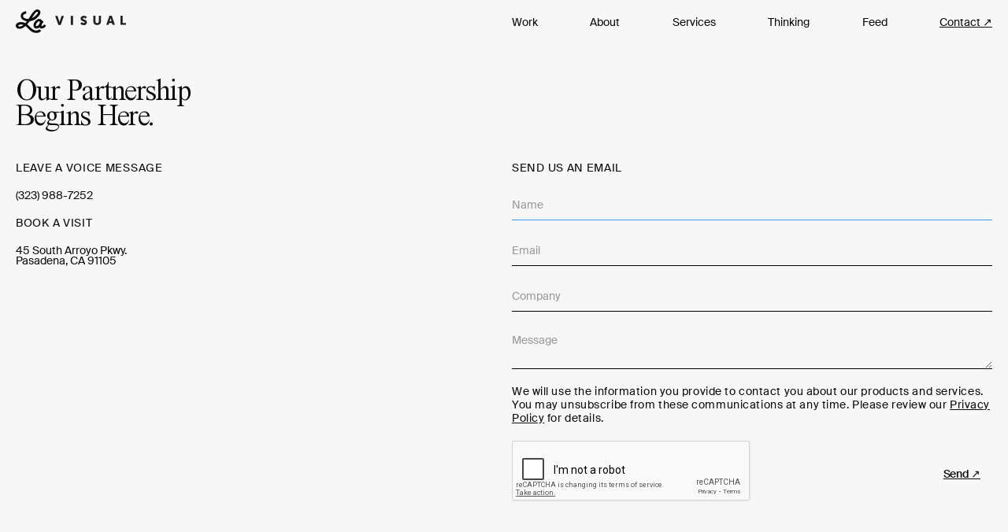

--- FILE ---
content_type: text/html
request_url: https://www.lavisual.com/contact
body_size: 6902
content:
<!DOCTYPE html><!-- Last Published: Fri Oct 31 2025 19:40:30 GMT+0000 (Coordinated Universal Time) --><html data-wf-domain="www.lavisual.com" data-wf-page="66e4baae21f2218817be5271" data-wf-site="643468534487084a8eff5924" lang="en"><head><meta charset="utf-8"/><title>Contact Us ↗ | La Visual</title><meta content="Let’s talk → Reach out to our Los Angeles-based branding and design experts to make your brand legendary." name="description"/><meta content="Contact Us ↗ | La Visual" property="og:title"/><meta content="Let’s talk → Reach out to our Los Angeles-based branding and design experts to make your brand legendary." property="og:description"/><meta content="https://cdn.prod.website-files.com/643468534487084a8eff5924/654995995ed74b4839fb766c_lvi-og-image-alpha23.jpg" property="og:image"/><meta content="Contact Us ↗ | La Visual" property="twitter:title"/><meta content="Let’s talk → Reach out to our Los Angeles-based branding and design experts to make your brand legendary." property="twitter:description"/><meta content="https://cdn.prod.website-files.com/643468534487084a8eff5924/654995995ed74b4839fb766c_lvi-og-image-alpha23.jpg" property="twitter:image"/><meta property="og:type" content="website"/><meta content="summary_large_image" name="twitter:card"/><meta content="width=device-width, initial-scale=1" name="viewport"/><meta content="YBCJMCKfGs5CrMjisyNMxGhyXqBG1fprpnCQJSDx6zE" name="google-site-verification"/><link href="https://cdn.prod.website-files.com/643468534487084a8eff5924/css/arrakis.webflow.shared.c401ba7c5.min.css" rel="stylesheet" type="text/css"/><script type="text/javascript">!function(o,c){var n=c.documentElement,t=" w-mod-";n.className+=t+"js",("ontouchstart"in o||o.DocumentTouch&&c instanceof DocumentTouch)&&(n.className+=t+"touch")}(window,document);</script><link href="https://cdn.prod.website-files.com/643468534487084a8eff5924/650e31d2a6deb5876728a365_La_Bug_White_FAVICON.jpg" rel="shortcut icon" type="image/x-icon"/><link href="https://cdn.prod.website-files.com/643468534487084a8eff5924/650e3272d22e2bc3f898871b_La_Bug_White_WEBCLIP.jpg" rel="apple-touch-icon"/><link href="https://www.lavisual.com/contact" rel="canonical"/><script async="" src="https://www.googletagmanager.com/gtag/js?id=G-M90QZXKY3T"></script><script type="text/javascript">window.dataLayer = window.dataLayer || [];function gtag(){dataLayer.push(arguments);}gtag('set', 'developer_id.dZGVlNj', true);gtag('js', new Date());gtag('config', 'G-M90QZXKY3T');</script><script src="https://www.google.com/recaptcha/api.js" type="text/javascript"></script><script type="text/javascript">!function(f,b,e,v,n,t,s){if(f.fbq)return;n=f.fbq=function(){n.callMethod?n.callMethod.apply(n,arguments):n.queue.push(arguments)};if(!f._fbq)f._fbq=n;n.push=n;n.loaded=!0;n.version='2.0';n.agent='plwebflow';n.queue=[];t=b.createElement(e);t.async=!0;t.src=v;s=b.getElementsByTagName(e)[0];s.parentNode.insertBefore(t,s)}(window,document,'script','https://connect.facebook.net/en_US/fbevents.js');fbq('init', '352640900742550');fbq('track', 'PageView');</script><style>
@keyframes rotating {
  from {
    transform: rotate(0deg);
  }
  to {
    transform: rotate(360deg);
  }
}
.rotating {
  animation: rotating 60s linear infinite;
}
</style><script type="text/javascript">window.__WEBFLOW_CURRENCY_SETTINGS = {"currencyCode":"USD","symbol":"$","decimal":".","fractionDigits":2,"group":",","template":"{{wf {\"path\":\"symbol\",\"type\":\"PlainText\"} }} {{wf {\"path\":\"amount\",\"type\":\"CommercePrice\"} }} {{wf {\"path\":\"currencyCode\",\"type\":\"PlainText\"} }}","hideDecimalForWholeNumbers":false};</script></head><body class="body"><div class="mobile-header"><section class="lvi-header-primary"><div class="lvi-masthead-primary"><div class="masthead"><div class="logo-lottie-hero-wrapper"><div data-is-ix2-target="1" class="logo-lottie-hero" data-w-id="df1e95d3-9769-0f9a-5071-3076f01cab2f" data-animation-type="lottie" data-src="https://cdn.prod.website-files.com/6329eaf7df693c54fc7f614d/652e00ee2a1373b26f0ead91_logo_masthead_lottie.json" data-loop="0" data-direction="1" data-autoplay="0" data-renderer="svg" data-default-duration="0.8333333333333334" data-duration="0" data-ix2-initial-state="0"></div></div></div><div class="masthead-background"></div><div data-w-id="df1e95d3-9769-0f9a-5071-3076f01cab31" class="masthead-trigger"></div><div data-w-id="df1e95d3-9769-0f9a-5071-3076f01cab32" class="masthead-trigger-mobile"></div><div class="masthead-spacer"></div></div><div class="lvi-menu"><div class="menu-bg-wrapper"><div class="menu-overlay-background"></div></div><a data-w-id="df1e95d3-9769-0f9a-5071-3076f01cab37" href="#" class="menu-link w-inline-block"><div class="menu-text">Main Menu</div><div class="menu-bar-top"></div><div class="menu-bar-bottom"></div></a><div class="menu-overlay"><a href="/" class="w-inline-block"><img loading="lazy" src="https://cdn.prod.website-files.com/643468534487084a8eff5924/6605f641606cf6f6fc30cff8_logo.svg" alt="" class="menu-logo"/></a><div class="menu-list"><a data-w-id="df1e95d3-9769-0f9a-5071-3076f01cab3f" href="/work" class="menu-list-item w-inline-block"><div class="menu-list-item-content"><div class="menu-list-item-text">Work</div><div class="menu-list-item-underline"></div></div></a><a data-w-id="df1e95d3-9769-0f9a-5071-3076f01cab44" href="/about-us/who-we-are" class="menu-list-item w-inline-block"><div class="menu-list-item-content"><div class="menu-list-item-text">About</div><div class="menu-list-item-underline"></div></div></a><a data-w-id="df1e95d3-9769-0f9a-5071-3076f01cab49" href="/brand-services/our-services" class="menu-list-item w-inline-block"><div class="menu-list-item-content"><div class="menu-list-item-text">Services</div><div class="menu-list-item-underline"></div></div></a><a data-w-id="df1e95d3-9769-0f9a-5071-3076f01cab4e" href="/thinking" class="menu-list-item w-inline-block"><div class="menu-list-item-content"><div class="menu-list-item-text">Thinking</div><div class="menu-list-item-underline"></div></div></a><a data-w-id="df1e95d3-9769-0f9a-5071-3076f01cab53" href="/feed/video" class="menu-list-item w-inline-block"><div class="menu-list-item-content"><div class="menu-list-item-text">Feed</div><div class="menu-list-item-underline"></div></div></a><a data-w-id="df1e95d3-9769-0f9a-5071-3076f01cab58" href="/contact" aria-current="page" class="menu-list-item w-inline-block w--current"><div class="menu-list-item-content"><div class="menu-list-item-text">Contact</div><div class="menu-list-item-underline"></div></div></a></div></div></div><div class="top-nav-wrapper"><div id="w-node-df1e95d3-9769-0f9a-5071-3076f01cab5e-f01cab2a" class="filler-div"></div><div id="w-node-df1e95d3-9769-0f9a-5071-3076f01cab5f-f01cab2a" class="top-nav"><div class="nav-link-1"><a href="/old/work" class="header-link">Work</a></div><div class="nav-link-2"><a href="/old/about" class="header-link">About</a></div><div class="nav-link-3"><a href="/old/services" class="header-link">Services</a></div><div class="nav-link-4"><a href="/old/thinking" class="header-link">Thinking</a></div><div class="nav-link-5"><a href="/old/feed/video" class="header-link">Feed</a></div><div class="nav-link-6"><a href="/old/contact" class="header-link">Contact ↗</a></div></div></div></section></div><div class="desktop-secondary-header"><a data-w-id="ea467519-b579-87a4-9426-7b3e53c78b07" href="/" class="desktop-logo-link-wrapper w-inline-block"><img loading="lazy" src="https://cdn.prod.website-files.com/643468534487084a8eff5924/66dd0a548058bad06fa8712c_logo-black.svg" alt="La Visual Logo" class="desktop-logo desktop-logo-secondary"/><div class="desktop-logo-hover" data-w-id="ea467519-b579-87a4-9426-7b3e53c78b08" data-animation-type="lottie" data-src="https://cdn.prod.website-files.com/643468534487084a8eff5924/64bd7e984fb0e612b287c5da_labugnav1.json" data-loop="1" data-direction="1" data-autoplay="1" data-is-ix2-target="0" data-renderer="svg" data-duration="0"></div><img loading="lazy" src="https://cdn.prod.website-files.com/643468534487084a8eff5924/66e77922b2aa17f270c7fe74_logo-tm-wordmark.svg" alt="La Visual Logo" class="logo-wordmark"/></a><div class="desktop-header"><div id="w-node-ea467519-b579-87a4-9426-7b3e53c78b0b-53c78b05" class="container"></div><div id="w-node-ea467519-b579-87a4-9426-7b3e53c78b0c-53c78b05" class="container"><div data-w-id="aa882482-a21b-8dd3-357b-f26ef00e5b14" class="desktop-menu pt-1 pb-1"><a href="/work" class="desktop-menu-link w-inline-block"><div class="body-medium">Work</div></a><a href="/about-us/who-we-are" class="desktop-menu-link w-inline-block"><div class="body-medium">About</div></a><a href="/brand-services/our-services" class="desktop-menu-link w-inline-block"><div class="body-medium">Services</div></a><a href="/thinking" class="desktop-menu-link w-inline-block"><div class="body-medium">Thinking</div></a><a href="/feed/all" class="desktop-menu-link w-inline-block"><div class="body-medium">Feed</div></a><a href="/contact" aria-current="page" class="desktop-menu-link w-inline-block w--current"><div class="body-medium">Contact ↗</div></a></div></div></div></div><section class="section pb-1 pt-1"><div id="w-node-_8234c604-09e7-a3ca-0e8c-ae1e94e63b76-17be5271" class="container half-grid"><h1 id="w-node-_8234c604-09e7-a3ca-0e8c-ae1e94e63b77-17be5271" class="h1 pt-1">Our Partnership <br/>Begins Here.</h1></div></section><section class="section pt-1"><div id="w-node-_7a9137bd-7dba-8b59-b1eb-f896b2025471-17be5271" class="container hide-on-mobile"><div class="meta-text mb-1">LEAVE A VOICE MESSAGE</div><div class="body-x-large mb-1">(323) 988-7252</div><div class="meta-text mb-1">BOOK A VISIT</div><div class="body-x-large">45 South Arroyo Pkwy. <br/>Pasadena, CA 91105</div></div><div id="w-node-_85bff8d7-86fc-fb2e-ec31-2295bcbf4231-17be5271" class="container"><div class="meta-text mb-1">SEND US AN EMAIL</div><div class="w-form"><form id="email-form" name="email-form" data-name="Email Form" method="get" data-wf-page-id="66e4baae21f2218817be5271" data-wf-element-id="09c723fc-6748-8d90-2098-21b749d780cf"><input class="form-field w-input" autofocus="true" maxlength="256" name="Full-Name" data-name="Full Name" placeholder="Name" type="text" id="Name" required=""/><input class="form-field w-input" maxlength="256" name="Email" data-name="Email" placeholder="Email" type="email" id="Email" required=""/><input class="form-field w-input" maxlength="256" name="Company" data-name="Company" placeholder="Company" type="text" id="Company" required=""/><textarea id="field" name="field" maxlength="5000" data-name="Field" placeholder="Message" required="" class="form-field w-input"></textarea><div class="body-small mt-1 mb-1">We will use the information you provide to contact you about our products and services. You may unsubscribe from these communications at any time. Please review our <a href="/legal#section_02">Privacy Policy</a> for details.</div><div class="container half-grid"><div id="w-node-_8cd1f486-ff34-0609-0280-7da8e01c7fd7-17be5271" data-sitekey="6Leh-SIUAAAAANjf6OyB5iArRn6x3gK1lQSSJ6Px" class="w-form-formrecaptcha g-recaptcha g-recaptcha-error g-recaptcha-disabled"></div><input type="submit" data-wait="Please wait..." id="w-node-_09c723fc-6748-8d90-2098-21b749d780d2-17be5271" class="body-link body-x-large-bold form-button w-button" value="Send ↗"/></div></form><div class="success-message w-form-done"><div class="large-paragraph left">Thank you! Your submission has been received!</div></div><div class="w-form-fail"><div>Oops! Something went wrong while submitting the form.</div></div></div></div></section><div class="anchored-section-container"><div id="01" class="contact-header-container w-node-_6b2fd98f-6c62-1c5f-5364-50bba107c870-17be5271"></div></div><section class="footer pt-1 pb-1"><div id="w-node-b1809fcf-20d7-f80e-ee59-461ef1f546d8-f1f546d7" class="container"><h2 class="h2 inverse pb-1 pt-1">Be Legendary.</h2></div><div id="w-node-b1809fcf-20d7-f80e-ee59-461ef1f546db-f1f546d7" class="container pb-1"><div class="hr inverse mb-1"></div><div class="meta-text inverse pt-1 pb-1">LaVisual</div><a href="/work" class="footer-link w-inline-block"><div class="body-medium body-text-padding">Work</div></a><a href="/about-us/who-we-are" class="footer-link w-inline-block"><div class="body-medium body-text-padding">About</div></a><a href="/brand-services/our-services" class="footer-link w-inline-block"><div class="body-medium body-text-padding">Services</div></a><a href="/thinking" class="footer-link w-inline-block"><div class="body-medium body-text-padding">Thinking</div></a><a href="/feed/all" class="footer-link w-inline-block"><div class="body-medium body-text-padding">Feed</div></a><a href="/about-us/faq" class="footer-link w-inline-block"><div class="body-medium body-text-padding">FAQs</div></a><a href="/contact" aria-current="page" class="footer-link w-inline-block w--current"><div class="body-medium body-text-padding">Contact ↗</div></a></div><div id="w-node-b1809fcf-20d7-f80e-ee59-461ef1f546f1-f1f546d7" class="container pb-1"><div class="hr inverse mb-1"></div><div class="meta-text inverse pt-1 pb-1">Social</div><a href="https://www.instagram.com/lavisual/" class="footer-link w-inline-block"><div class="body-medium body-text-padding">Instagram</div></a><a href="https://www.facebook.com/lavisualagency/" class="footer-link w-inline-block"><div class="body-medium body-text-padding">Facebook</div></a><a href="https://www.linkedin.com/company/la-visual/" class="footer-link w-inline-block"><div class="body-medium body-text-padding">LinkedIn</div></a><a href="https://www.youtube.com/@La-Visual" class="footer-link w-inline-block"><div class="body-medium body-text-padding">YouTube</div></a></div><div id="w-node-b1809fcf-20d7-f80e-ee59-461ef1f54701-f1f546d7" class="container pb-1"><div class="hr inverse mb-1"></div><div class="meta-text inverse pt-1 pb-1">Contact</div><div class="body-medium pb-1">(323) 988-7252</div><div class="body-medium">45 South Arroyo Pkwy. <br/>Pasadena, CA 91105</div></div><div id="w-node-b1809fcf-20d7-f80e-ee59-461ef1f5470b-f1f546d7" class="container pb-1"></div><div id="w-node-b1809fcf-20d7-f80e-ee59-461ef1f5470c-f1f546d7" class="container pt-1"><div class="w-layout-hflex footer-legal"><div class="body-small inverse pt-1">© La Visual, Inc. All Rights Reserved.</div><a href="/legal#section_02" class="footer-link w-inline-block"><div class="body-small inverse pt-1">Privacy</div></a><a href="/legal" class="footer-link w-inline-block"><div class="body-small inverse pt-1">Terms</div></a></div></div><img src="https://cdn.prod.website-files.com/643468534487084a8eff5924/66e765c10dcb8cb0f1fe7087_process-circle-text.svg" loading="lazy" alt="" class="process-circle rotating"/></section><script src="https://d3e54v103j8qbb.cloudfront.net/js/jquery-3.5.1.min.dc5e7f18c8.js?site=643468534487084a8eff5924" type="text/javascript" integrity="sha256-9/aliU8dGd2tb6OSsuzixeV4y/faTqgFtohetphbbj0=" crossorigin="anonymous"></script><script src="https://cdn.prod.website-files.com/643468534487084a8eff5924/js/webflow.schunk.148ac12bd1e62409.js" type="text/javascript"></script><script src="https://cdn.prod.website-files.com/643468534487084a8eff5924/js/webflow.schunk.e8b3b6aec17c7cf3.js" type="text/javascript"></script><script src="https://cdn.prod.website-files.com/643468534487084a8eff5924/js/webflow.2dd9ee46.48e8844fdc0ac5fe.js" type="text/javascript"></script><!-- Start of HubSpot Embed Code -->
<script type="text/javascript" id="hs-script-loader" async defer src="//js.hs-scripts.com/20693549.js"></script>
<!-- End of HubSpot Embed Code -->

<script defer src="https://cdn.jsdelivr.net/gh/vallafederico/hacking-webflow@master/dist/text-split.03.js"></script>

<script>
  document.addEventListener('DOMContentLoaded', function () {
  	// do stuff on doc ready

     // Select the node that will be observed for mutations
    const targetNode = document.querySelector("html");
    
    const stageEvent = document.createEvent("Event");
    const editorEvent = document.createEvent("Event");
    
    stageEvent.initEvent("stageOn", true, true);
    editorEvent.initEvent("editorOn", true, true);

    // check wf staging site attribute
    if (targetNode.hasAttribute("data-wf-domain")) {
      if (targetNode.getAttribute("data-wf-domain") === "arrakis.webflow.io") {
          // console.log("staging site");
        window.dispatchEvent(stageEvent);
      }
    }

    // Options for the observer (which mutations to observe)
    const config = {
      attributes: true,
      childList: false,
      subtree: false
    };

    // Callback function to execute when mutations are observed
    const callback = (mutationList, observer) => {
      for (const mutation of mutationList) {
        if (mutation.type === "attributes") {
          console.log(`The ${mutation.attributeName} attribute was modified.`);
          if (mutation.attributeName === "class") {
              if (mutation.target.classList.contains('w-editor')) {
              // console.log("edit mode: on");
              observer.disconnect();
              window.dispatchEvent(editorEvent);
              console.log("observer disconnected");
            } else {
              console.log("edit mode: off");
              observer.disconnect();
              console.log("observer disconnected");
            }
          }
        }
      }
    };

    // Create an observer instance linked to the callback function
    const observer = new MutationObserver(callback);

    // Start observing the target node for configured mutations
    observer.observe(targetNode, config);
    
    // console.log(location.pathname);
    // check if home page
    let isHome = true;
    if (location.pathname !== "/") {
      isHome = false;
      document.body.classList.add('secondary');
    } else {
      document.body.classList.add('primary');
    }
    
    // randomizer (1 per page) todo: make it work for multiple per page
    let randChilds = 0;
    let randParent = document.getElementsByClassName('random')[0];
    if (randParent) {
      randChilds = randParent.querySelectorAll(':scope > *');
    }
    for (let i = 0; i < randChilds.length; i++) {
      randParent.appendChild(randChilds[Math.random() * i | 0]);
    }
    
    // hover move with mouse    
    document.querySelectorAll(".mouse-mover").forEach((el) => {
      el.addEventListener("mousemove", (e) => {
        requestAnimationFrame(() => {
        	// console.log(e.offsetX, e.offsetY);
          	let x = (el.offsetWidth - e.offsetX) / 90;
            let y = (el.offsetHeight - e.offsetY) / 90;
          	x = x.toFixed(2);
          	y = y.toFixed(2);
            el.style.transform = `translate3d(${x}px, ${y}px, 0)`;
        });
      });
    });
    
    // nav hide on scroll down
/* --
    const primaryNavEl = document.getElementsByClassName('full-scaling-nav')[0];
    const secondaryNavEl = document.getElementsByClassName('no-scaling-nav')[0];
    
    let primaryNavHidden = false;
    let secondaryNavHidden = false;
    
    const primaryNav = document.getElementsByClassName('masthead-animation')[0];
    const secondaryNav = document.getElementsByClassName('bug-link-wrap')[0];
    
    let headerHeight = 0;
    
    function getHeaderHeight() {
      if (!isHome) {
        headerHeight = secondaryNav.getBoundingClientRect().height.toFixed(2);
        // console.log('secondary nav height is ' + headerHeight);
      } else if (isHome) {
        headerHeight = primaryNav.getBoundingClientRect().height.toFixed(2);
        // console.log('primary nav height is ' + headerHeight);
      } else {
        headerHeight = 100;
        // console.log(headerHeight);
      }
    }
    getHeaderHeight();
    
    function hideNav() {
      if (!isHome && !secondaryNavHidden) {
        secondaryNavEl.classList.add('hidden');
        secondaryNavHidden = true;
        document.body.classList.remove('navboxshown');
      } else if (isHome && !primaryNavHidden) {
        primaryNavEl.classList.add('hidden');
        primaryNavHidden = true;
        document.body.classList.remove('navboxshown');
      }
    }
    
    function showNav() {
      if (!isHome && secondaryNavHidden) {
        secondaryNavEl.classList.remove('hidden');
        secondaryNavHidden = false;
        if (window.scrollY > headerHeight) {
          document.body.classList.add('navboxshown');
        }
      } else if (isHome && primaryNavHidden) {
        primaryNavEl.classList.remove('hidden');
        primaryNavHidden = false;
        if (window.scrollY > headerHeight) {
          document.body.classList.add('navboxshown');
        }
      }
    }
    
    // let scrollPos = window.scrollY;
    let st = 0;
    let lastScrollTop = 0;
    let windowWidth = window.innerWidth;
    function repeatOften() {
      // Do whatever
      
      // check if window width changed
      if (window.innerWidth != windowWidth) {
        // reset headerHeight & windowWidth
        windowWidth = window.innerWidth;
        getHeaderHeight();
      }
      
      // scroll direction
      // let st = window.pageYOffset || document.documentElement.scrollTop;
      st = window.scrollY;

      if (st > lastScrollTop && st > 60) {
        // Scrolling down
        // console.log('Scrolling down, hiding nav');
        hideNav();
      } else if (st < lastScrollTop) {
        // Scrolling up
        // console.log('Scrolling up, showing nav');
        showNav();
      }

      lastScrollTop = st <= 0 ? 0 : st;
      
      if (window.scrollY > 0) {
      	document.body.classList.add('scrolled');
      } else {
        document.body.classList.remove('scrolled');
      }
      
      if (window.scrollY <= 60) {
        document.body.classList.remove('navboxshown');
      }

      requestAnimationFrame(repeatOften);
    }
    requestAnimationFrame(repeatOften);

--*/

/*--
	// parallax items
    document.querySelectorAll('.dk-parallax').forEach((el) => {
      const wrapper = document.createElement('div');
      wrapper.style.overflow = 'hidden';
      el.parentElement.insertBefore(wrapper, el);
      wrapper.appendChild(el);
      let elHeight = wrapper.offsetHeight;
      elHeight = elHeight.toFixed(2);
      wrapper.style.height = (elHeight - 200);
      window.addEventListener('load', (event) => {
        // do stuff onload
        let elDistanceToTop = window.pageYOffset + el.getBoundingClientRect().top;
        elDistanceToTop = elDistanceToTop.toFixed(2);
        // console.log(elHeight);
        // console.log(elDistanceToTop);
        function updateParallax() {
          let translateY = (elDistanceToTop - window.scrollY) * 0.2;
          el.style.transform = `translateY(${-translateY}px)`;
          requestAnimationFrame(updateParallax);
        }
        requestAnimationFrame(updateParallax);
      });
    });
--*/
	
    // end doc ready stuff
  }, false);
  
  // window loaded
  window.addEventListener("load", (event) => {
    // console.log("page is fully loaded");
  })
</script>
</body></html>

--- FILE ---
content_type: text/html; charset=utf-8
request_url: https://www.google.com/recaptcha/api2/anchor?ar=1&k=6Leh-SIUAAAAANjf6OyB5iArRn6x3gK1lQSSJ6Px&co=aHR0cHM6Ly93d3cubGF2aXN1YWwuY29tOjQ0Mw..&hl=en&v=PoyoqOPhxBO7pBk68S4YbpHZ&size=normal&anchor-ms=20000&execute-ms=30000&cb=axg6k2m3wu89
body_size: 49276
content:
<!DOCTYPE HTML><html dir="ltr" lang="en"><head><meta http-equiv="Content-Type" content="text/html; charset=UTF-8">
<meta http-equiv="X-UA-Compatible" content="IE=edge">
<title>reCAPTCHA</title>
<style type="text/css">
/* cyrillic-ext */
@font-face {
  font-family: 'Roboto';
  font-style: normal;
  font-weight: 400;
  font-stretch: 100%;
  src: url(//fonts.gstatic.com/s/roboto/v48/KFO7CnqEu92Fr1ME7kSn66aGLdTylUAMa3GUBHMdazTgWw.woff2) format('woff2');
  unicode-range: U+0460-052F, U+1C80-1C8A, U+20B4, U+2DE0-2DFF, U+A640-A69F, U+FE2E-FE2F;
}
/* cyrillic */
@font-face {
  font-family: 'Roboto';
  font-style: normal;
  font-weight: 400;
  font-stretch: 100%;
  src: url(//fonts.gstatic.com/s/roboto/v48/KFO7CnqEu92Fr1ME7kSn66aGLdTylUAMa3iUBHMdazTgWw.woff2) format('woff2');
  unicode-range: U+0301, U+0400-045F, U+0490-0491, U+04B0-04B1, U+2116;
}
/* greek-ext */
@font-face {
  font-family: 'Roboto';
  font-style: normal;
  font-weight: 400;
  font-stretch: 100%;
  src: url(//fonts.gstatic.com/s/roboto/v48/KFO7CnqEu92Fr1ME7kSn66aGLdTylUAMa3CUBHMdazTgWw.woff2) format('woff2');
  unicode-range: U+1F00-1FFF;
}
/* greek */
@font-face {
  font-family: 'Roboto';
  font-style: normal;
  font-weight: 400;
  font-stretch: 100%;
  src: url(//fonts.gstatic.com/s/roboto/v48/KFO7CnqEu92Fr1ME7kSn66aGLdTylUAMa3-UBHMdazTgWw.woff2) format('woff2');
  unicode-range: U+0370-0377, U+037A-037F, U+0384-038A, U+038C, U+038E-03A1, U+03A3-03FF;
}
/* math */
@font-face {
  font-family: 'Roboto';
  font-style: normal;
  font-weight: 400;
  font-stretch: 100%;
  src: url(//fonts.gstatic.com/s/roboto/v48/KFO7CnqEu92Fr1ME7kSn66aGLdTylUAMawCUBHMdazTgWw.woff2) format('woff2');
  unicode-range: U+0302-0303, U+0305, U+0307-0308, U+0310, U+0312, U+0315, U+031A, U+0326-0327, U+032C, U+032F-0330, U+0332-0333, U+0338, U+033A, U+0346, U+034D, U+0391-03A1, U+03A3-03A9, U+03B1-03C9, U+03D1, U+03D5-03D6, U+03F0-03F1, U+03F4-03F5, U+2016-2017, U+2034-2038, U+203C, U+2040, U+2043, U+2047, U+2050, U+2057, U+205F, U+2070-2071, U+2074-208E, U+2090-209C, U+20D0-20DC, U+20E1, U+20E5-20EF, U+2100-2112, U+2114-2115, U+2117-2121, U+2123-214F, U+2190, U+2192, U+2194-21AE, U+21B0-21E5, U+21F1-21F2, U+21F4-2211, U+2213-2214, U+2216-22FF, U+2308-230B, U+2310, U+2319, U+231C-2321, U+2336-237A, U+237C, U+2395, U+239B-23B7, U+23D0, U+23DC-23E1, U+2474-2475, U+25AF, U+25B3, U+25B7, U+25BD, U+25C1, U+25CA, U+25CC, U+25FB, U+266D-266F, U+27C0-27FF, U+2900-2AFF, U+2B0E-2B11, U+2B30-2B4C, U+2BFE, U+3030, U+FF5B, U+FF5D, U+1D400-1D7FF, U+1EE00-1EEFF;
}
/* symbols */
@font-face {
  font-family: 'Roboto';
  font-style: normal;
  font-weight: 400;
  font-stretch: 100%;
  src: url(//fonts.gstatic.com/s/roboto/v48/KFO7CnqEu92Fr1ME7kSn66aGLdTylUAMaxKUBHMdazTgWw.woff2) format('woff2');
  unicode-range: U+0001-000C, U+000E-001F, U+007F-009F, U+20DD-20E0, U+20E2-20E4, U+2150-218F, U+2190, U+2192, U+2194-2199, U+21AF, U+21E6-21F0, U+21F3, U+2218-2219, U+2299, U+22C4-22C6, U+2300-243F, U+2440-244A, U+2460-24FF, U+25A0-27BF, U+2800-28FF, U+2921-2922, U+2981, U+29BF, U+29EB, U+2B00-2BFF, U+4DC0-4DFF, U+FFF9-FFFB, U+10140-1018E, U+10190-1019C, U+101A0, U+101D0-101FD, U+102E0-102FB, U+10E60-10E7E, U+1D2C0-1D2D3, U+1D2E0-1D37F, U+1F000-1F0FF, U+1F100-1F1AD, U+1F1E6-1F1FF, U+1F30D-1F30F, U+1F315, U+1F31C, U+1F31E, U+1F320-1F32C, U+1F336, U+1F378, U+1F37D, U+1F382, U+1F393-1F39F, U+1F3A7-1F3A8, U+1F3AC-1F3AF, U+1F3C2, U+1F3C4-1F3C6, U+1F3CA-1F3CE, U+1F3D4-1F3E0, U+1F3ED, U+1F3F1-1F3F3, U+1F3F5-1F3F7, U+1F408, U+1F415, U+1F41F, U+1F426, U+1F43F, U+1F441-1F442, U+1F444, U+1F446-1F449, U+1F44C-1F44E, U+1F453, U+1F46A, U+1F47D, U+1F4A3, U+1F4B0, U+1F4B3, U+1F4B9, U+1F4BB, U+1F4BF, U+1F4C8-1F4CB, U+1F4D6, U+1F4DA, U+1F4DF, U+1F4E3-1F4E6, U+1F4EA-1F4ED, U+1F4F7, U+1F4F9-1F4FB, U+1F4FD-1F4FE, U+1F503, U+1F507-1F50B, U+1F50D, U+1F512-1F513, U+1F53E-1F54A, U+1F54F-1F5FA, U+1F610, U+1F650-1F67F, U+1F687, U+1F68D, U+1F691, U+1F694, U+1F698, U+1F6AD, U+1F6B2, U+1F6B9-1F6BA, U+1F6BC, U+1F6C6-1F6CF, U+1F6D3-1F6D7, U+1F6E0-1F6EA, U+1F6F0-1F6F3, U+1F6F7-1F6FC, U+1F700-1F7FF, U+1F800-1F80B, U+1F810-1F847, U+1F850-1F859, U+1F860-1F887, U+1F890-1F8AD, U+1F8B0-1F8BB, U+1F8C0-1F8C1, U+1F900-1F90B, U+1F93B, U+1F946, U+1F984, U+1F996, U+1F9E9, U+1FA00-1FA6F, U+1FA70-1FA7C, U+1FA80-1FA89, U+1FA8F-1FAC6, U+1FACE-1FADC, U+1FADF-1FAE9, U+1FAF0-1FAF8, U+1FB00-1FBFF;
}
/* vietnamese */
@font-face {
  font-family: 'Roboto';
  font-style: normal;
  font-weight: 400;
  font-stretch: 100%;
  src: url(//fonts.gstatic.com/s/roboto/v48/KFO7CnqEu92Fr1ME7kSn66aGLdTylUAMa3OUBHMdazTgWw.woff2) format('woff2');
  unicode-range: U+0102-0103, U+0110-0111, U+0128-0129, U+0168-0169, U+01A0-01A1, U+01AF-01B0, U+0300-0301, U+0303-0304, U+0308-0309, U+0323, U+0329, U+1EA0-1EF9, U+20AB;
}
/* latin-ext */
@font-face {
  font-family: 'Roboto';
  font-style: normal;
  font-weight: 400;
  font-stretch: 100%;
  src: url(//fonts.gstatic.com/s/roboto/v48/KFO7CnqEu92Fr1ME7kSn66aGLdTylUAMa3KUBHMdazTgWw.woff2) format('woff2');
  unicode-range: U+0100-02BA, U+02BD-02C5, U+02C7-02CC, U+02CE-02D7, U+02DD-02FF, U+0304, U+0308, U+0329, U+1D00-1DBF, U+1E00-1E9F, U+1EF2-1EFF, U+2020, U+20A0-20AB, U+20AD-20C0, U+2113, U+2C60-2C7F, U+A720-A7FF;
}
/* latin */
@font-face {
  font-family: 'Roboto';
  font-style: normal;
  font-weight: 400;
  font-stretch: 100%;
  src: url(//fonts.gstatic.com/s/roboto/v48/KFO7CnqEu92Fr1ME7kSn66aGLdTylUAMa3yUBHMdazQ.woff2) format('woff2');
  unicode-range: U+0000-00FF, U+0131, U+0152-0153, U+02BB-02BC, U+02C6, U+02DA, U+02DC, U+0304, U+0308, U+0329, U+2000-206F, U+20AC, U+2122, U+2191, U+2193, U+2212, U+2215, U+FEFF, U+FFFD;
}
/* cyrillic-ext */
@font-face {
  font-family: 'Roboto';
  font-style: normal;
  font-weight: 500;
  font-stretch: 100%;
  src: url(//fonts.gstatic.com/s/roboto/v48/KFO7CnqEu92Fr1ME7kSn66aGLdTylUAMa3GUBHMdazTgWw.woff2) format('woff2');
  unicode-range: U+0460-052F, U+1C80-1C8A, U+20B4, U+2DE0-2DFF, U+A640-A69F, U+FE2E-FE2F;
}
/* cyrillic */
@font-face {
  font-family: 'Roboto';
  font-style: normal;
  font-weight: 500;
  font-stretch: 100%;
  src: url(//fonts.gstatic.com/s/roboto/v48/KFO7CnqEu92Fr1ME7kSn66aGLdTylUAMa3iUBHMdazTgWw.woff2) format('woff2');
  unicode-range: U+0301, U+0400-045F, U+0490-0491, U+04B0-04B1, U+2116;
}
/* greek-ext */
@font-face {
  font-family: 'Roboto';
  font-style: normal;
  font-weight: 500;
  font-stretch: 100%;
  src: url(//fonts.gstatic.com/s/roboto/v48/KFO7CnqEu92Fr1ME7kSn66aGLdTylUAMa3CUBHMdazTgWw.woff2) format('woff2');
  unicode-range: U+1F00-1FFF;
}
/* greek */
@font-face {
  font-family: 'Roboto';
  font-style: normal;
  font-weight: 500;
  font-stretch: 100%;
  src: url(//fonts.gstatic.com/s/roboto/v48/KFO7CnqEu92Fr1ME7kSn66aGLdTylUAMa3-UBHMdazTgWw.woff2) format('woff2');
  unicode-range: U+0370-0377, U+037A-037F, U+0384-038A, U+038C, U+038E-03A1, U+03A3-03FF;
}
/* math */
@font-face {
  font-family: 'Roboto';
  font-style: normal;
  font-weight: 500;
  font-stretch: 100%;
  src: url(//fonts.gstatic.com/s/roboto/v48/KFO7CnqEu92Fr1ME7kSn66aGLdTylUAMawCUBHMdazTgWw.woff2) format('woff2');
  unicode-range: U+0302-0303, U+0305, U+0307-0308, U+0310, U+0312, U+0315, U+031A, U+0326-0327, U+032C, U+032F-0330, U+0332-0333, U+0338, U+033A, U+0346, U+034D, U+0391-03A1, U+03A3-03A9, U+03B1-03C9, U+03D1, U+03D5-03D6, U+03F0-03F1, U+03F4-03F5, U+2016-2017, U+2034-2038, U+203C, U+2040, U+2043, U+2047, U+2050, U+2057, U+205F, U+2070-2071, U+2074-208E, U+2090-209C, U+20D0-20DC, U+20E1, U+20E5-20EF, U+2100-2112, U+2114-2115, U+2117-2121, U+2123-214F, U+2190, U+2192, U+2194-21AE, U+21B0-21E5, U+21F1-21F2, U+21F4-2211, U+2213-2214, U+2216-22FF, U+2308-230B, U+2310, U+2319, U+231C-2321, U+2336-237A, U+237C, U+2395, U+239B-23B7, U+23D0, U+23DC-23E1, U+2474-2475, U+25AF, U+25B3, U+25B7, U+25BD, U+25C1, U+25CA, U+25CC, U+25FB, U+266D-266F, U+27C0-27FF, U+2900-2AFF, U+2B0E-2B11, U+2B30-2B4C, U+2BFE, U+3030, U+FF5B, U+FF5D, U+1D400-1D7FF, U+1EE00-1EEFF;
}
/* symbols */
@font-face {
  font-family: 'Roboto';
  font-style: normal;
  font-weight: 500;
  font-stretch: 100%;
  src: url(//fonts.gstatic.com/s/roboto/v48/KFO7CnqEu92Fr1ME7kSn66aGLdTylUAMaxKUBHMdazTgWw.woff2) format('woff2');
  unicode-range: U+0001-000C, U+000E-001F, U+007F-009F, U+20DD-20E0, U+20E2-20E4, U+2150-218F, U+2190, U+2192, U+2194-2199, U+21AF, U+21E6-21F0, U+21F3, U+2218-2219, U+2299, U+22C4-22C6, U+2300-243F, U+2440-244A, U+2460-24FF, U+25A0-27BF, U+2800-28FF, U+2921-2922, U+2981, U+29BF, U+29EB, U+2B00-2BFF, U+4DC0-4DFF, U+FFF9-FFFB, U+10140-1018E, U+10190-1019C, U+101A0, U+101D0-101FD, U+102E0-102FB, U+10E60-10E7E, U+1D2C0-1D2D3, U+1D2E0-1D37F, U+1F000-1F0FF, U+1F100-1F1AD, U+1F1E6-1F1FF, U+1F30D-1F30F, U+1F315, U+1F31C, U+1F31E, U+1F320-1F32C, U+1F336, U+1F378, U+1F37D, U+1F382, U+1F393-1F39F, U+1F3A7-1F3A8, U+1F3AC-1F3AF, U+1F3C2, U+1F3C4-1F3C6, U+1F3CA-1F3CE, U+1F3D4-1F3E0, U+1F3ED, U+1F3F1-1F3F3, U+1F3F5-1F3F7, U+1F408, U+1F415, U+1F41F, U+1F426, U+1F43F, U+1F441-1F442, U+1F444, U+1F446-1F449, U+1F44C-1F44E, U+1F453, U+1F46A, U+1F47D, U+1F4A3, U+1F4B0, U+1F4B3, U+1F4B9, U+1F4BB, U+1F4BF, U+1F4C8-1F4CB, U+1F4D6, U+1F4DA, U+1F4DF, U+1F4E3-1F4E6, U+1F4EA-1F4ED, U+1F4F7, U+1F4F9-1F4FB, U+1F4FD-1F4FE, U+1F503, U+1F507-1F50B, U+1F50D, U+1F512-1F513, U+1F53E-1F54A, U+1F54F-1F5FA, U+1F610, U+1F650-1F67F, U+1F687, U+1F68D, U+1F691, U+1F694, U+1F698, U+1F6AD, U+1F6B2, U+1F6B9-1F6BA, U+1F6BC, U+1F6C6-1F6CF, U+1F6D3-1F6D7, U+1F6E0-1F6EA, U+1F6F0-1F6F3, U+1F6F7-1F6FC, U+1F700-1F7FF, U+1F800-1F80B, U+1F810-1F847, U+1F850-1F859, U+1F860-1F887, U+1F890-1F8AD, U+1F8B0-1F8BB, U+1F8C0-1F8C1, U+1F900-1F90B, U+1F93B, U+1F946, U+1F984, U+1F996, U+1F9E9, U+1FA00-1FA6F, U+1FA70-1FA7C, U+1FA80-1FA89, U+1FA8F-1FAC6, U+1FACE-1FADC, U+1FADF-1FAE9, U+1FAF0-1FAF8, U+1FB00-1FBFF;
}
/* vietnamese */
@font-face {
  font-family: 'Roboto';
  font-style: normal;
  font-weight: 500;
  font-stretch: 100%;
  src: url(//fonts.gstatic.com/s/roboto/v48/KFO7CnqEu92Fr1ME7kSn66aGLdTylUAMa3OUBHMdazTgWw.woff2) format('woff2');
  unicode-range: U+0102-0103, U+0110-0111, U+0128-0129, U+0168-0169, U+01A0-01A1, U+01AF-01B0, U+0300-0301, U+0303-0304, U+0308-0309, U+0323, U+0329, U+1EA0-1EF9, U+20AB;
}
/* latin-ext */
@font-face {
  font-family: 'Roboto';
  font-style: normal;
  font-weight: 500;
  font-stretch: 100%;
  src: url(//fonts.gstatic.com/s/roboto/v48/KFO7CnqEu92Fr1ME7kSn66aGLdTylUAMa3KUBHMdazTgWw.woff2) format('woff2');
  unicode-range: U+0100-02BA, U+02BD-02C5, U+02C7-02CC, U+02CE-02D7, U+02DD-02FF, U+0304, U+0308, U+0329, U+1D00-1DBF, U+1E00-1E9F, U+1EF2-1EFF, U+2020, U+20A0-20AB, U+20AD-20C0, U+2113, U+2C60-2C7F, U+A720-A7FF;
}
/* latin */
@font-face {
  font-family: 'Roboto';
  font-style: normal;
  font-weight: 500;
  font-stretch: 100%;
  src: url(//fonts.gstatic.com/s/roboto/v48/KFO7CnqEu92Fr1ME7kSn66aGLdTylUAMa3yUBHMdazQ.woff2) format('woff2');
  unicode-range: U+0000-00FF, U+0131, U+0152-0153, U+02BB-02BC, U+02C6, U+02DA, U+02DC, U+0304, U+0308, U+0329, U+2000-206F, U+20AC, U+2122, U+2191, U+2193, U+2212, U+2215, U+FEFF, U+FFFD;
}
/* cyrillic-ext */
@font-face {
  font-family: 'Roboto';
  font-style: normal;
  font-weight: 900;
  font-stretch: 100%;
  src: url(//fonts.gstatic.com/s/roboto/v48/KFO7CnqEu92Fr1ME7kSn66aGLdTylUAMa3GUBHMdazTgWw.woff2) format('woff2');
  unicode-range: U+0460-052F, U+1C80-1C8A, U+20B4, U+2DE0-2DFF, U+A640-A69F, U+FE2E-FE2F;
}
/* cyrillic */
@font-face {
  font-family: 'Roboto';
  font-style: normal;
  font-weight: 900;
  font-stretch: 100%;
  src: url(//fonts.gstatic.com/s/roboto/v48/KFO7CnqEu92Fr1ME7kSn66aGLdTylUAMa3iUBHMdazTgWw.woff2) format('woff2');
  unicode-range: U+0301, U+0400-045F, U+0490-0491, U+04B0-04B1, U+2116;
}
/* greek-ext */
@font-face {
  font-family: 'Roboto';
  font-style: normal;
  font-weight: 900;
  font-stretch: 100%;
  src: url(//fonts.gstatic.com/s/roboto/v48/KFO7CnqEu92Fr1ME7kSn66aGLdTylUAMa3CUBHMdazTgWw.woff2) format('woff2');
  unicode-range: U+1F00-1FFF;
}
/* greek */
@font-face {
  font-family: 'Roboto';
  font-style: normal;
  font-weight: 900;
  font-stretch: 100%;
  src: url(//fonts.gstatic.com/s/roboto/v48/KFO7CnqEu92Fr1ME7kSn66aGLdTylUAMa3-UBHMdazTgWw.woff2) format('woff2');
  unicode-range: U+0370-0377, U+037A-037F, U+0384-038A, U+038C, U+038E-03A1, U+03A3-03FF;
}
/* math */
@font-face {
  font-family: 'Roboto';
  font-style: normal;
  font-weight: 900;
  font-stretch: 100%;
  src: url(//fonts.gstatic.com/s/roboto/v48/KFO7CnqEu92Fr1ME7kSn66aGLdTylUAMawCUBHMdazTgWw.woff2) format('woff2');
  unicode-range: U+0302-0303, U+0305, U+0307-0308, U+0310, U+0312, U+0315, U+031A, U+0326-0327, U+032C, U+032F-0330, U+0332-0333, U+0338, U+033A, U+0346, U+034D, U+0391-03A1, U+03A3-03A9, U+03B1-03C9, U+03D1, U+03D5-03D6, U+03F0-03F1, U+03F4-03F5, U+2016-2017, U+2034-2038, U+203C, U+2040, U+2043, U+2047, U+2050, U+2057, U+205F, U+2070-2071, U+2074-208E, U+2090-209C, U+20D0-20DC, U+20E1, U+20E5-20EF, U+2100-2112, U+2114-2115, U+2117-2121, U+2123-214F, U+2190, U+2192, U+2194-21AE, U+21B0-21E5, U+21F1-21F2, U+21F4-2211, U+2213-2214, U+2216-22FF, U+2308-230B, U+2310, U+2319, U+231C-2321, U+2336-237A, U+237C, U+2395, U+239B-23B7, U+23D0, U+23DC-23E1, U+2474-2475, U+25AF, U+25B3, U+25B7, U+25BD, U+25C1, U+25CA, U+25CC, U+25FB, U+266D-266F, U+27C0-27FF, U+2900-2AFF, U+2B0E-2B11, U+2B30-2B4C, U+2BFE, U+3030, U+FF5B, U+FF5D, U+1D400-1D7FF, U+1EE00-1EEFF;
}
/* symbols */
@font-face {
  font-family: 'Roboto';
  font-style: normal;
  font-weight: 900;
  font-stretch: 100%;
  src: url(//fonts.gstatic.com/s/roboto/v48/KFO7CnqEu92Fr1ME7kSn66aGLdTylUAMaxKUBHMdazTgWw.woff2) format('woff2');
  unicode-range: U+0001-000C, U+000E-001F, U+007F-009F, U+20DD-20E0, U+20E2-20E4, U+2150-218F, U+2190, U+2192, U+2194-2199, U+21AF, U+21E6-21F0, U+21F3, U+2218-2219, U+2299, U+22C4-22C6, U+2300-243F, U+2440-244A, U+2460-24FF, U+25A0-27BF, U+2800-28FF, U+2921-2922, U+2981, U+29BF, U+29EB, U+2B00-2BFF, U+4DC0-4DFF, U+FFF9-FFFB, U+10140-1018E, U+10190-1019C, U+101A0, U+101D0-101FD, U+102E0-102FB, U+10E60-10E7E, U+1D2C0-1D2D3, U+1D2E0-1D37F, U+1F000-1F0FF, U+1F100-1F1AD, U+1F1E6-1F1FF, U+1F30D-1F30F, U+1F315, U+1F31C, U+1F31E, U+1F320-1F32C, U+1F336, U+1F378, U+1F37D, U+1F382, U+1F393-1F39F, U+1F3A7-1F3A8, U+1F3AC-1F3AF, U+1F3C2, U+1F3C4-1F3C6, U+1F3CA-1F3CE, U+1F3D4-1F3E0, U+1F3ED, U+1F3F1-1F3F3, U+1F3F5-1F3F7, U+1F408, U+1F415, U+1F41F, U+1F426, U+1F43F, U+1F441-1F442, U+1F444, U+1F446-1F449, U+1F44C-1F44E, U+1F453, U+1F46A, U+1F47D, U+1F4A3, U+1F4B0, U+1F4B3, U+1F4B9, U+1F4BB, U+1F4BF, U+1F4C8-1F4CB, U+1F4D6, U+1F4DA, U+1F4DF, U+1F4E3-1F4E6, U+1F4EA-1F4ED, U+1F4F7, U+1F4F9-1F4FB, U+1F4FD-1F4FE, U+1F503, U+1F507-1F50B, U+1F50D, U+1F512-1F513, U+1F53E-1F54A, U+1F54F-1F5FA, U+1F610, U+1F650-1F67F, U+1F687, U+1F68D, U+1F691, U+1F694, U+1F698, U+1F6AD, U+1F6B2, U+1F6B9-1F6BA, U+1F6BC, U+1F6C6-1F6CF, U+1F6D3-1F6D7, U+1F6E0-1F6EA, U+1F6F0-1F6F3, U+1F6F7-1F6FC, U+1F700-1F7FF, U+1F800-1F80B, U+1F810-1F847, U+1F850-1F859, U+1F860-1F887, U+1F890-1F8AD, U+1F8B0-1F8BB, U+1F8C0-1F8C1, U+1F900-1F90B, U+1F93B, U+1F946, U+1F984, U+1F996, U+1F9E9, U+1FA00-1FA6F, U+1FA70-1FA7C, U+1FA80-1FA89, U+1FA8F-1FAC6, U+1FACE-1FADC, U+1FADF-1FAE9, U+1FAF0-1FAF8, U+1FB00-1FBFF;
}
/* vietnamese */
@font-face {
  font-family: 'Roboto';
  font-style: normal;
  font-weight: 900;
  font-stretch: 100%;
  src: url(//fonts.gstatic.com/s/roboto/v48/KFO7CnqEu92Fr1ME7kSn66aGLdTylUAMa3OUBHMdazTgWw.woff2) format('woff2');
  unicode-range: U+0102-0103, U+0110-0111, U+0128-0129, U+0168-0169, U+01A0-01A1, U+01AF-01B0, U+0300-0301, U+0303-0304, U+0308-0309, U+0323, U+0329, U+1EA0-1EF9, U+20AB;
}
/* latin-ext */
@font-face {
  font-family: 'Roboto';
  font-style: normal;
  font-weight: 900;
  font-stretch: 100%;
  src: url(//fonts.gstatic.com/s/roboto/v48/KFO7CnqEu92Fr1ME7kSn66aGLdTylUAMa3KUBHMdazTgWw.woff2) format('woff2');
  unicode-range: U+0100-02BA, U+02BD-02C5, U+02C7-02CC, U+02CE-02D7, U+02DD-02FF, U+0304, U+0308, U+0329, U+1D00-1DBF, U+1E00-1E9F, U+1EF2-1EFF, U+2020, U+20A0-20AB, U+20AD-20C0, U+2113, U+2C60-2C7F, U+A720-A7FF;
}
/* latin */
@font-face {
  font-family: 'Roboto';
  font-style: normal;
  font-weight: 900;
  font-stretch: 100%;
  src: url(//fonts.gstatic.com/s/roboto/v48/KFO7CnqEu92Fr1ME7kSn66aGLdTylUAMa3yUBHMdazQ.woff2) format('woff2');
  unicode-range: U+0000-00FF, U+0131, U+0152-0153, U+02BB-02BC, U+02C6, U+02DA, U+02DC, U+0304, U+0308, U+0329, U+2000-206F, U+20AC, U+2122, U+2191, U+2193, U+2212, U+2215, U+FEFF, U+FFFD;
}

</style>
<link rel="stylesheet" type="text/css" href="https://www.gstatic.com/recaptcha/releases/PoyoqOPhxBO7pBk68S4YbpHZ/styles__ltr.css">
<script nonce="PXF0sVFwgbz3hBDY0OMwsg" type="text/javascript">window['__recaptcha_api'] = 'https://www.google.com/recaptcha/api2/';</script>
<script type="text/javascript" src="https://www.gstatic.com/recaptcha/releases/PoyoqOPhxBO7pBk68S4YbpHZ/recaptcha__en.js" nonce="PXF0sVFwgbz3hBDY0OMwsg">
      
    </script></head>
<body><div id="rc-anchor-alert" class="rc-anchor-alert"></div>
<input type="hidden" id="recaptcha-token" value="[base64]">
<script type="text/javascript" nonce="PXF0sVFwgbz3hBDY0OMwsg">
      recaptcha.anchor.Main.init("[\x22ainput\x22,[\x22bgdata\x22,\x22\x22,\[base64]/[base64]/[base64]/bmV3IHJbeF0oY1swXSk6RT09Mj9uZXcgclt4XShjWzBdLGNbMV0pOkU9PTM/bmV3IHJbeF0oY1swXSxjWzFdLGNbMl0pOkU9PTQ/[base64]/[base64]/[base64]/[base64]/[base64]/[base64]/[base64]/[base64]\x22,\[base64]\x22,\[base64]/DnB7CsSDCm8KoIsO4wrAKwq/DjShUMjI7w5FLwqYwdMKkRlnDsxRSQXPDvMK6wpR+UMKRUsKnwpAnTsOkw71iBWITwpbDl8KcNH/DmMOewovDpsKMTyVqw6h/[base64]/Bk5awpgzw4tEwqQyAEswwoXDpsK8AcOUw6zCjX0PwrEIdCpkw6zCqMKCw6Zyw5bDhREBw53Dkgx1X8OVQsOew6/CjGFywrzDtzsaKkHCqjcdw4AVw6DDgA9twpAjKgHCscKZwpjCtFHDnMOfwro2d8KjYMKEUw0rwoXDtzPCpcK5eSBGbiErai3CgxgoeVI/[base64]/[base64]/DrcO2MUAqw4jDnFTCt8OXOzjDusOdwoXDssOdwqfDpxDDrcKLw4TCrUcoNUwgbzhDJsKjC3kYZxsgOjbCtBjDqH9ew5XDqx48EcOSw6dBwpjCrzHCmiTDj8KYwp0+BkwoZcO4aSHCqsOPHDPDtsOzw6pkw6AAIcOww7lIecKpbQBHbsOwwp7Dnmhuw5/ClBTDoXXDrGPDqcKnwoBMw6LCizPCsQFsw5MOwrrDvsOIwqMGQ1XDlsKCdgheT1R1wpxFE1PCn8OGdsKRH1FXwqpTwpQwAsKQfcOjw6/Du8K0w4nDmAwJccKtPVnCtGpMIRU3wrFUH1gTZcKkBVFxZ2BiVU99TiIfGcOFLBZTwpfDjQ/DtMKzw5omw4fDkQDDiHJBSMKIw7nCgnMBEcKeG0HCoMOCwqwnw63CjFskwqvClMOnwrbCucOZEcKywr7Dqmt2H8Ouwp1BwpsFw74/BBIeNXQvH8KIwrjDqcKGPsOkwrfCiTYFw5rCi1Yaw6tmw7AGw4sWesObGMOHwp4tRcOqwoMFeBJ0wrkMPRhQw649fMOCwqfDrQHCjsKXwrvCpmzCkyzCk8O/[base64]/DogTCqFTCljDDkMKTwpkVwpwoanZbwqHClBVpw5zDlsOZwoPDuAYhw5zDkVwEX357w6JqYcKGw67CtnfDtFLDhcOFw4MDwoZydcOKw63Cqggsw6x9HksJw45bDBIkSk9vwpFNUsKdG8OdBnVVVcKsdCjCvFLCphbDucK/[base64]/wrVFFnTCoGnDrVHCgiPCqzNswoYEw77DgDXDjgpRwq5sw7fCnDnDn8KkcHHCgn/Ck8O4w77DlMKTDCHDoMKGw75nwrbDtcK+w4vDgiVKOxUgw5JGwr4QUCjCjh1Qw4jDq8O+SWgxAsKXwpXDtHotw6VAdsODwq86e1rCsl3DhsOvVsKiTUAuOsKYwr03wqrChwVmKH8cHAZPwq/Dq3cEw4IvwqVUO2LDmsOFwovCtCRDZsK8M8OxwrMeE1RswpMvO8KvdcOiZ1tDHQrDqMKjwqfDi8OAZcOYw4jDkTB4wpDCusKnasKxwrlUwq3DvTUzwpvDqsOdU8OFHcKLwqrClcKyG8OuwrdDw7vDscKwXDYUwp7Dn2Jww6BYNmZlwpnDrw3Ckm/Dp8KRWSrCncKYXHNrdQdowrIMAkELRsOTRU1dO1M+JTJaJ8OXGMOHDcKOEsK3wr8RBMOVC8OVX3nDoMOeAQPCuTDCmMORecO2VmVVfcK1bhLCk8O1ZMOnw71qYMO4clnCtnsxZsKjwr7DvH3Ci8KiLgQaHFPCqR5Vw6szVsKYw4PDoj9awrQ6wp/CiAbDr3zDukjCt8OYw55yH8KBRMKdw51wwobDhDnDg8K6w6DDn8ORI8KwWsKbHTM0wp/CtzfCrh3DilBUwpJYw6rCu8OQw6kYM8OLXMKRw4XDmMKuXsKFw6PCnVfChV/Cp3vCp2lxw7l/dcKGw79LclEmwpnDslt9cy3DnAjCisOBc19fw5DCrCnDsyk3w4N5w5LCkMOQwpxJZMKfAMKnXMOjw4oGwobCtEQYBMKsOsKswojCvcKCwpzCu8KpdMKkwpHCmsOdw7fDtcKXw64Pw5R1aBZrNcKjw7nCmMO7FE8HCUAzwp8rGh/CocO8O8Obw4TDmcKww4zDlMObN8OFKyXDosKvOMOLTgXDtcKewqp7wpbDusO5w4bDmRzCrVrDjsORaRrDi0DDp3B+woPCmsOJw6U6wprCjMKLMcKVwrzClcKKwpNOesKhw6HDhRrDhGDDnTrDvj/Ds8OpS8K7wqPDncONwonCnMOCw6XDiUbCu8OAGcOTLT3Ci8OScsKKw4ggXHJYBMKjf8KCUVEBa0bCn8Kew4nDv8Kpw5omw5oqAgbDoH7DgnbDvMOLwqzDvRdKw7ZpamYtw5fDqmzDuAd5FCvDjBtTw7bDjQvCosOkwprDrTDDmsK2w6d/w5UewrZdwr/DvsOIw5PDomdqHCNMTBswwpXDgcOiwqjCmcKow7PDjB7CuQwvQQJwaMKVJ3vDgw0cw7HCvcKIJcOawoJzEcKQworCjMKZwpJ4wojDjsOFw5TDmcK8ZcKiZAXCocKRw5vCmWDDpwzCqcOswo/DmzpMwr0Lw7ZCwo7DvcOmeBxyQQXDicKfFTLCkMKcw6nDnHwew5DDuXHDt8KIwpjCmGjCoBc6IGcswoXDh13Cp0NsB8ORwpsJFT/DuTgoV8Kzw6nCiUxjwqvCtsONTR/CvHXCrcKmasO3bUHDosOAOxwrXlcvWUJ1wrHCpijCghFDwqnCpCjCphtkPcKWw7vDklvDgSdQw5fDqMKDJQPDqcKlTsOmIgwyQ2nCvSxawptfwojChDzCrA0Hwr/Cr8KkJ8OdbsKvw5XDmcOgw798JcKQDsKPfi/CtR7CmB4WDj/ChsOdwq8eU116w5/Din9ofCXCnHgfLsK9U1lDw7/CjizCulM0w5twwpt8Nh/DtMKbInkKJTtxwrjDhVlqwrfDtMKAWQHCj8KUw7bDn2/[base64]/Cv3PDqhFqUlrDiMOsw6LDksKVwpPCuyduDFDCi1lxc8Kmw6TDq8KPwq3Co0PDsxgZcVYndGg+Wn/DuGLCr8Kgwo3CjsKuKMOVwrXDgsOEZ0HDkGzDhC/Dk8KLPcOrwrHCucKPw4jDo8OiXjd8w7lmwr3DlUR/w6PCusOMw5UUw4piwqbCjsOZUgzDt23Dn8OYwrgOw6EKTcKSw5nCnW3DucOcw5nDm8OFJRHDncKPwqPDqTHCnsOFSWLDklg5w6HCnMOrwqA/IsObw6/CsGhDw7l4w73CmMKbW8OKPGzCrsORfHHDgngPwrbCqhQPwrtFw7YGR0LDr0Rkwpxawoo1wqt/w4QlwpFUUFTDklzDh8KYwp3Cu8Oew6cBw4ESwqRKwpXDpsO3GyJOw6Awwp9IworClAXCq8OjU8KCcH7Cu1YyU8KYCA1qC8KSwqzDgivCtBQCw51jwoTDt8KOwrY7WMKvw7J6w6kAKBtWw7hoOSJIw53DgDTDtsOlP8OyG8OaIWM0XhVywqLCnsOrw6R5XMO6wpw1w7I/w4TCicO6OClfLn3Ct8OvwoTCil7DhMOwS8KVKsO3WwDCgMKQfMOVMMOVRUDDoRMhM3DCqsOCOcKJw7LDhsKeDMOAw4oow4I2wrjCiShueyfDhXHCsgRnOcOWW8KLWcO/G8KQFMO9woUyw4XCiC7CtsORHcODw6fCjS7Ch8OGw6lTZ0g/wpoCwqrClivClj3DoCsPVcOFNcOsw6x/X8K5w5RFFhXDnTVSwrnDggLDvEknQjrDrMO5NsKiJsOhw7FBw6wtd8KHLGJfw53DusO8w4vCvMOZbEMMO8OKSMK5w43DisOXDcKXGMKKwqpKGsOIbMO1cMOhIcOCYsK/wojCvDZtwrEud8OrLFU8AMOYworDqSTDqx1Nwq7DknDCusKLwofDhC/CrcKXwrLDpsK5O8OVUXHDvcO4C8KsXBphADB2cFvDjnpLw4HDom/DhG/[base64]/WSk/[base64]/CnMKRwpzCmAYQwpHDkQ4pBMK9CSgcV8OaA0dLwroEw6AafzbDmnfCh8Ozw5IBw7TCj8OIw45hwrJqwqlew6bCv8OaZMK/[base64]/CkELDrsOPLBfCqDccaUgzHsKQPjhYwqhuwp7CtXwWw6rCosKtw5bCpnQ2FMO7w4/DksODwqkEwpYZAz0pKX3CuSTCoy/DoXfCl8KUBMO/wrzDsyzCi18Cw4prHMKxMg7CicKDw6PCm8KALsKeUAFAwqtYwqw5w6Q5w5sFEsKYVllkBRZ4O8OYUVbDkcKWw4x8wpHDjCJcwp0mwrkFwrJ6dlYcI2cZcsO2fFXDo2/DocOPBnxLwqXCisOjw7Ulw6vDiWlZZzEbw5nCoMKhEsOFEMKLw5FpUBHCgRzCgWRzwo0pbcKiwo3CrcK6dMK/GWLClsOzGsKWGsKMM3fCncOJw5bCpgDCrytkwrE3fcKGwp8ew63CoMOiFh3CmcO/wp4WMQ9aw6sJfR1Rwp9Ea8ODwpjDhMOyf0VrFRrDgsKHw4nDl3bDrcO9TsKjCmvDvMOxUh/DqztIY3EwH8KDwqrCjcKZwrHDsm0PL8KtI2zCvEc1wqZvwpHCucKWAStzPcKeZ8O4WUzDvy/[base64]/[base64]/[base64]/ZcOOwrbDncKnUjwQwozDm0V7J8KDw44AZcKdw6A/WnJ6J8OuS8O2aDfDpyNVwqdSw43Dn8K1wqsMbcOrwprClMOawr7ChHbDkR8xwqbCrsKhw4DDgMOYQMOkwqYpEl13X8Okw6/[base64]/CpAnClMKdfMO0Z8Oqw5VCwq0/[base64]/Ck0cTw7nDpx3CtkI9aMOIw4JRw5PCjktzakHDicKwwpcUDsKEw7zCpsOofsOdwpAhVyzCtU/Dpxxdw7fCtx9kWsKCBFDDrh5Iw5R1KcKlYsKJasKHfl1fwoAqwqIsw7N/w5E2w7rCkgt6fi0UYcKjw7h3acOOw5rDqsKjI8Klw5fDiUZoO8OpRsKHWVHCpQRAw5dYw5LCoTlZagwRw5XCh0V/woNpNsKcAsOsGXsXGw1MwoLCi0Z8wovCl0HCuXvDmMO0Dm/CmHYFOMOXw4Etw4ggI8KiMxQoFcO+MsK2wr9Jw60QZRFpTsKmw5XCo8OjfMKBfDLDucK7H8OIwoPDjcOYw5kPw6/DmcOowqFpMTQkwoPDrcO1R1XDtcK/HsOPwrd0A8OzVxIKemnDpcOocMK0wqjDg8OSaDXCnHjDjk3CrCBYWsOSTcOvwpLDj8O5wo1twrtkSHl4OsOmwrcZC8ODEQ3Co8KAX0zCkhU2RzZ0cg/CnMKewpN8LirClMORe3rDtFzCrsORw4YiNcOawrHCh8KVccOdA1PDmsKSwoEowrLCmcKPw5LDoV3Cmwwqw6sPwrgRw6DCqcK8wq/[base64]/DrT7Cj8K1w4p+w6Vnw6TCkcKRe8KEU1vDmcOcAMOsDmTCi8KuPw7DpHdFbQfCpCDDplYzbcOwP8KDwonDocKSXsKywoQVw6ULTHULwq4+w4fDpsK2V8Ktw6kSwqkbB8KbwojCo8OvwrgNCsOSw7t5wozCjUHCqcOzw5rCrcKhw4h8asKCWMKKwq/DvATCgMOqwos/LikUcHDCm8KIYGIVCcKoWlHClcODwqTDuRFWw6DDiXPDiUbCsBh1CMKkwrXCtlJZwpTClSBgwo/Co0nCuMKhDkQ1wqPCicKVw6vDtHjCrMONMsKNYBwPTTF4UsK7wrzDsH9MYCDDtcOKw4bDjcKhf8Obw51Qcg/CucOdYx8/wrnCssO3w6tuw6MLw6HDncOiFXECb8OHNsK3w4rCtMO1AMKIw5MOMMKJw4TDuiZBe8K5MMOnD8OUFcK4CQjDp8OSaHlUJl9iw6BNPDUdI8OUwq5EdgRiw40Pw6nChzzDsB4Jwpo5QTjDs8OuwrZ1G8KowpJwwr/CsVXCvTgkKGjCicKoHsOnIW/DqnPDtD8Ow5/[base64]/w7nChMKoAcOOYsOiV8ODYcOaLcOabsOsPwl+f8O6KytPSUUxwqI5PsO1wozDpMORwqLCnxPChw/DsMOwbcKVY202wrg5F21VL8KLw5U9HMOiwovDqcOsL19/W8KMwpXCjExqwrXCrwbCujc/w6xxJgQww4PCqmBBYmrCqDJsw53CpATCjl8rw5M1DcOPw6jCuBfDp8Kww5lXwp/Cq0xswrdpRcO1UMKQRcKZcnbDkAhUGg1lNcKFWRsFw7vCmHLDp8KCw5/DscK3WxUxw7djw75VVmEFw4vDqmnCqMKPEHDCsz/Cr0nCh8KRM2kpCVQ6wo/CucOXJMK5wpPCvsOGL8OvX8KZXBDCn8OJOEfCk8O3PwtFw7MDCgxmwq1zwqIvDsOTw4o/w6bClMOowpwbVG/Ds0txOWzDoVfDjsOXw4nDkcOic8Oiwr7CtF4Qw5RJFcOfw494aSLCi8KNZ8O5wrx+wp4HBlAKZMOww4fDpMKEccKTH8O/[base64]/CqcO7NxRrCMOHw7tXwrbCi8O+wrIVwpIpw44JZMOBwrLDk8KgE3zCgsOHw6M3w5jDuQscw7jDv8KyPXwfZBbCsh9heMOXfz7DocKowozCtC/CmcO4wpLCksKqwr4ab8KyRcKzLcOiwqbDlWxpwrZYwojDuWMfSsKCX8KIfmnCn1sFZ8KQwqXDnMOWPQAeG2/CgWnChSHCoEo7ZMO8Z8O3e23CqXbDiRLDlWPDvMOqe8KYwo7CtcO9wo1cLibDncOyKMOpwpLCm8KaZcKSVy4KYBHDusKuCMO9VH4Uw55Fw67DtRg8w6bDiMKQwpdjw6EMXiMVCCgXwoJzw4fDsmILbsKbw4zCjxQXCgbDiAJrLsK/fcKIbjjDhcO6wpkSNMKDIy5dw6djw5/DgsKKADjDhxfDusKNH0U/w7/[base64]/CtX8Zw6XDgsOSwo/ClsO5w6TCqsKhw6cOw4TCjsKXAcKiwonCtwFaw7UueV/[base64]/CTNVQcKXMQHDkkjCocKRwqxnw5/ClsKqw7fCtMKGJXZywpEbb8KpCmDDg8KdwoctTQ09w5rCix/CtXUTcMOGwptpwo9xGMK/[base64]/[base64]/wr/DjMKcw6lCw4FfVCIlaUU1fsOoBz7DmcKmfMKmw5EkARZwwo5QCsOiIMKWacK0w7cdwq9KNcOuwpleOsObw70nw6xlXsKLS8OkA8O1MmZwwr/[base64]/CvMO+wpowdMOlwrvCrMK3TsKNwr9Yw6jCsjPDncOeasK7wpkXw4MaUn8VwoLCpcOzYndLwpNLw4rCm3prwqUsNWIow7A6wobDlMOEBh8rewrCqsOewqVVTMKfwpnDvMO6HMK/UcOnMcKbYhnCvMKzwq/[base64]/Ci8OhNiLCo2LDtzBHwpM+wrbDmcKkaEvDjArCt8OvISDCh8OXwpNgIMO7wokmw4EfKDEvScKYGmTCvMKhwrhVw5bCvsKbw5wXXQnDnE3DoDdxw6ZkwqEfLloEw59PSWrDnwoKw4XDgsKLcUhXwo47w6QZwp3Cox7DmmXCk8OOw6vDsMKeBzdFQ8K3wr/DqBLDmwtFAsOoMcKyw58oQsK4wrvCmcKRw6DCr8OXOyVlQzPDoFjCtMOnwoPCijoVw47DksO9D27DnsK4WsOzMMOAwqXDjjfCrSd4YlvCqWkSw4/[base64]/DjjTCnsO6w45iEHYAwq5kIMKqacKvw6UAwoZnH8KFw4LDo8ORAcKQw6JjIzrDpUZQGcKVSSLCuXs8wpnCpmIFw5VZPsOTQm7CvyjDiMO/eE7CrHsKw6dKfcKWCMOicHUqbmjCvCvCsMKXUGfDgGjCuGBHe8O3w6E2w5HDjMKJdDw4JEIQRMO7w5DDs8KUwoPCsVQ/w7l3clvCrMOgN33DmcOPwq04LsOawojDkRYKVsO2AX/[base64]/DnFzDsEhOPsKNw4vDsMKHwpbCvWMqwpzCjsOgJcO/w6k3dAvClsOIbBgFw5nDtxPDsxJqwplpLRREDk3ChmbCicKAMA/DtsKxwrEWJcOswrzDg8Oiw7bCg8K/wrnCqVPCnkPDm8OmdnnCjcOrThDDgsOdw73Cj3PDqMOSBjvCvsOIUsOFwqfDkxLCly0Ew7MDJz3Cl8OdNMO9bcObecKmY8KAwoAyeVPCqQbDo8K2FcKIw7DDngzCiEkBw6DCjsOZwrnCp8K9Yi3ChsOqw6UZDgfCm8KrJlVZc3/DhcOPcRUXW8KUJsKHTcOZw6LCr8OoRMOhZMKOwqskV1bClsO7wpTDlcKGw5oQw5vCjQxMO8O3PCzCisONTyByw5V8w6ZmXMOkwqI/w6V9w5DCs0bDjsOiR8KOwpAKwps4w5rDvywQw4jCs0TCpsOvwpl7Rygsw73DqWQDwqtITMK6w5jDsmg+w5/Dh8KIQ8KNIWTDpjPCoSYowoBcwoJiVsO6X3hvwofClsOMwr3DkMO/wpjDqcOaKsKxf8K9wrnCrsKEwp7DscKfC8OIwpoOwokyesOMw5bCnMOyw5/DkcKww5jCqRBMwpzCr0oXCDLCoQrCoQ0uwqfCqcOqTcO7wqjDjcKcwpAcAlHCiRXCmMK+woPCuzIdwpgwA8Onw5/CpcO3w4nCosK5fsOEFsKVw43CksOhw4zCix3CrE4lw5fCkg/CiEpCw5fCo09nwprDnl9xwp7Ct0LDrWTDk8KyF8O0F8KlRsK3w7gHwr/[base64]/ZsK6wqNnKFt9L0zChhEJwpbDvW7Cm8KgNEzDtMOQcMOkw7zCksK8C8OeFsOlIVPCosOqGipMw7kJfMKqYcOpwpjCg2ImFHfDkA0Hw4J3wqsrTycWB8K0V8KFwrQGw40Iw7VbfcONwpRQw5lwasKUD8KAwogJwo/CssOQMldTQDLDgcO0w7vDjsOAw7DDtMKnwr9ZBXzDn8O0XcOiw7HDqh5KeMO+wpNOIGPCtcO9wrnDnQXDv8KxOHXDnRXCsVtnRMKWGQLDtMO4w7IIwr/[base64]/bMK7e8O1w6PChGzCkcK5wpxIwrjCpnlAw5PDvMKPBjkfwrrDvgLDtEXCu8OdwqbCh05Ewrx2wprCmcOUKcK6cMObZlBnJj4/XMKfwp4ww4oLaGwSVsOWD0AJPzHDgjxxdcODLhwONsKpB1nCtFzCpnARw6ZgwoXCjcOCw7ttwr7DqTE2ABlBwrfCk8Oqw6HDokXClCfCjcK1w7RDw57Dh19pw7nCjVzDu8Kew5TCjllZwpl2w5h1wr/DtGfDmFDDiVXDisKBBxXDicKZwpDDukgpwo8MMsKRwo1dC8KWWcO1w43CpcO1Nw3Ct8Kaw6Ngw5tMw7jCkg5rfUXDt8O8wrHCth1rVcOuwpDCksKXTG/Du8Olw59qSMOow6NZacKsw7UPZcKrfS7DpcK6BsKDNnPCukQ7wr4vGCTCgsKcwqDCk8OvwpzCt8ODWGAJwpjDucKxwpUZcFrDocK1a0XDvMKFFkbCiMKBw6oWbMKeMsKCw4t8Yn3ClsKbw5XDlBXCjcKSw7TCrF3DtMKwwr1yW3tEX1g0w7/CqMOiOm3Cpzw3ZMOEw4lIw4UKw6d/D0bCo8O3IAPCgsKfFMKww7HDu2g/w6rChGg/wphSwqDDmhXDqsOdwpF8NcKmwoXDvcO7w7fCmsKawrx9ExjDpCJweMOWwprDpMK/w6HCmMOZw73Cq8KUcMOMQm3Dr8OxwoQMUHhxJsONOFDCm8KQwrzCgsO1ccOjwoTDjnTDvsK5wq3Dh2tZw4rCn8O6O8ORK8OTY3VvGsKHYTx9CiLCuU1dwrBYLSl0BcOww6/DsW/[base64]/CqsKqDsO9MMKYw5MLwoQ2wqPClsKJw6Fiwph8woPChsKFB8KHGsK9HTnCl8Kjw4glV37CpMOsQ3XDjxTCtmfDuG9SLBPCmhTDmDdTJ05BScOZWsOOw4d3NUXCqAtMJcKXXBxiwos3w6nCrcKmAsO6wpzCkcKHw7FSw7dFJ8K6BGDDv8Ogf8Ogw7zDqwfCjsK/wpcvBsO9MhvCkcOzDnx5H8OCw7TChzrDr8OxNmQewr/DimnCkcOWwo7DqcObQg7DhcKPwpDCuGjClGdfw6/DtcKWw7kZw5sWw6/CuMKBwpvDm2HDtsKrwpbDqUJzwpJNw583wprDv8KNfcOCw5kuDsKPScKObEzCssKswoAew4nCkDPCnSwRWRPDjwQLwp7DiC46cDHCui/Cu8KQQcKfwowNVBzDnMKyM2k+w43CpsO1w4PCosKbfsOzwpkYGlrCj8O/RVEYw4TCom7Ci8KRw7LDgibDp2/[base64]/wrdLVRhtGl1Mwp9vw5LDocK7A8Kqwq/DlwXCpsOvN8OMw7d1w4olw6wrc2RSeQTDmBVUfsKmwp9eZnbDrMODeU1ow6l/acOuOMOsLQMlw7EjBsKGw4zClMK2dBPDicOjEnExw6E0Rmd8AcK5wqDClnR5LsOww5fCr8KXwovCpQrCl8OLwobDk8O1U8OSwp/[base64]/[base64]/CocOOd8OKwp9cw4TCnsKMEWlzPMOJw63DqcKFZ8O+NCDDn1JiX8KLw4DCiCVew7E2w6chV1TCksOfWhfDh01ybcOgw4kAcRTCplnDm8K/w5bDghfCvMKCw4VTwrjDoDMyI2oPZlJQwodgw7LDnxjDiBzDv2E7w7dEdDYTOBnDlcO8McOzw7oROQhMVE/DncK6S0pnX3w3YsOVdMKlIzBfQjTCtcOjccKiME1dQwwSfBQYwr3DuRpTKsKRwoTCgSfDmQhwwoUpw7MJFk0IwrvCp1DCgw3Dh8KBw7how7I6RMKAw6ktwrfCn8K9GlbChcO3bsKcasK0w6bDnMK0w4vCrx/CsihUNETChwdjWH/Ck8O4wolvwr/[base64]/DncKPd8K0wrczLMObccOPW8O0a8Oyw7DDnXjDk8KPPMKxWB3CliHDllUUwoRkw67DjnbCul7Ck8KRTcOfRDnDgsOjDcK6UMOQNTnDmsOTwqHDvglJEMKmGMKPw4DDhh/DhsO1wpLCqMK/[base64]/w7LDo8OPw7ZMT0MkTEEzS18Bw5rDk8ODw6nDvHBwZw4EwpbCriRvDcK6bkNsasORC3RgeADChsO7wqwhP1zDtG/Dl1/CvcOeR8ODw4MPPsOvw7XDu33CokDCuy/Dj8OIF09lwp08w53CiFrDmx4tw7BnEQcsU8KVKMOpw7bCucOEflrCjMKlc8OCw4ZWdcKOw6YAw6LDlD8tYsKnXi0eR8Ouwq99w5TCpgnDiE9pB2LDjMKhwrdawprCq2PCisKwwrFcw4t+GQHCow9vwo/CicKnHsKzw6x3w7sLR8OjZVIMw4zCuy7DnsOGw6wHf24NQG/[base64]/DgAbCvVjCsi46wroSwoZkQMO4wpw3UlMiwqvDt3HDpcOhaMOtO1jDoMO8w4fChj5ewr4xTcKuw6ovw7wGHsOxV8Klwo1vCzAmFsOsw7F9Y8KkwoXCqsO8BMKQC8OuwrrDrzA1PgsRwpt/SUHDhijDpnZxwp7Du2p4U8Oxw7jDl8OZwrJ5w7/[base64]/[base64]/wo1ZXMOmKFLCmcKEw5zClMKjwqUSZljCjHrDqcO6Enxcw4fDvMK0TDfCgnbCtD9lw7DDuMO0bg5eFWAwwoc4w7XCqTkXw7FZbcO/wrw5w5IKw6TCjgpkw4pLwoHDvUdpMsKjLcOfPmrDqUJaWMOPw6F4wrrCjBYMwpVcwqBrQMKvw6gXwoHDtcKEw7sIYEnCtVzChMOwa0LCucO8AHPCoMKAwrgzYG4+NTtPw7tMZ8KhNlxxTF8YPMOZC8K0w7IfaT/DoWoZw6wewpNbwrbCj2/CuMOiflUkWMKbFEBjFkjDunZqKsKWwrQYaMKoc2XCoh0UNCHDo8O6w6zDgMK+w6bDuTLDicKMJE7Cn8O3w5bDgMKTw7tfAgQ4w65resOCwq9Iw4ELA8KwBSHDp8KEw7DDjsO/worDlRBFw44+NMOZw7LDpTLDncO5FcO8w4JNw5w5w6d2wqRkb3vDuFkDw7sNbsOxw4F9Y8KBY8OcAy5Ew5/DkyHCnU7CsVHDl37DlUHDnEYoCw3CqG7DhGRoX8OwwrUtwolGwoY7w5Zjw59gfsOjKyXDim9+FMKGw4ImZS9lwq1XOcKrw5p0w7/CicOLwo19J8OmwokRE8KkwoHDoMKdw6jCsGlowp/Cq2gjOMKDJsKFRMK4w7NuwpkNw6d1Z3fCpMOcDVzCgcKOBFdUw6jDhjwiVizCg8Oew4YSwq01PzxxMcOswp7DikfDosOObcKTdMKzKcOZP13CjMOgwqTDtwEtw47Dq8KawpfCozEAwqvCk8Kuw6IRw6llw77DjUUxDX3CvcOybsOFw6pNw7/[base64]/DjMKtwr5Cw5B4BDV8w4N2w7PCkcKdOiVLBkzDtlHClsKDwpbDij8Gw5wswoPCsw7Dn8KTw4vCkn9vw5FDw4EYQcKxwqrDshLCrnwvRG5hwrnCgDnDrSnDnS9awqnCnQ7CoBg5w50BwrTDkRLCgcO1bcKVwrLCjsOswrMePAdbw4tsH8K5wrzCin/CmcKpwrAQwqfDkMOpw4bCnQMZwonDqiVvBcO7DwJUwpnDgcOMw6vDtQsAIsO6K8KKw6Yba8KeOytlw5Y7PMOxwodiw7ZFwqjCoEwuwqvDlMKew7vCt8OXAk8GGMOpPDfDvjfDmwVLwp/CkMKww6zDhgHDicO/[base64]/[base64]/woEHfBDCq1zCjMOfEw7CvkzDj0RlGMOywqzDnDoSwo7DjMKDIUxRw4/Dr8OfccKQAjLDiSHCohJIwqcMYmPCmcOOwpcKeEHCtizCpcOlaETDocKkVShsNsOoAw5bw6rDuMOwEDg7w5B1Ez06wr1tAy7DtsOWwpoPO8OGw57CucOaD1fCncOsw7HDtU/Dk8O6wpkVw6oIBVLDi8KyLcOoWjfCocK9Ok7CtsOzwqNZVBI2w4kqO29ybMKgwqwiwoLClcKcw6ttdj3Ch1M5wo5Lw5w1w4wHw6Ymw4jCo8Kow40NYsK8OCDDgcKHw7pgwprDmE/Dg8O/wqZ+PWYSw4/DsMKdw6ZhDBhBw7HCilnCvsOKesKCw7zCqlxNwqlzw74FwqPDqMK9w70ASGDDjnbDjAHCm8KCesK6wp82w43DosOMKCvCgWTCn0/CqV3CmsOKRMOmaMKVL1LDmsKPw6DCq8O1UsKPw5XDu8OXUcKwOsKXfcOWw4lza8ObEMOGwr7CicK8w750wrpgw7sPw5MUw7HDhMKew7PCusKaX30tBAZqTFZrwokow43Dr8OLw5vCslvCocOdfy0DwrxgAGs/w6R+TEbDuADCswNiwohgw7kvw4Rtw40kw73CjCNhKsO1wrTDsTtBwqTCjHbDm8KYccKjw57Di8KQwqrDo8Ogw4PDpxrCukp4w7zCu2tpQ8K8w6x7wqrCrxDDpcKaU8K0w7bDqsOwEcOywpFQK2HDj8OQPVBHL3Y4M04tb3/[base64]/DocK3wo7DpxtWwpTDicKoBsOFw6rDocOGw5kcw7XClcKVwrxAwqHCnsORw4ZYw5jCnH0Lw7LCvMK1w4hrw7QHw59cLMOPWT/DiDTDh8OwwpwVwqPDksO5SmnCqsKywrvCtGNlE8Kuw4hsw7LChsO6ccKtNwnCgwrCgD3Dlm0LJsKWdyTDiMKhw55iwoxFXsKNwqTDuBLCrcOGOmDCnHk5O8KAc8KbM1TCjwLDr0PDh0JdSsKXwrjDtjNOFmRlVBBAW2prwpQnORDDu3zDk8Kiw6/CtD8fcXLCuAEuDkTCkMODw4YLVsKDfX8Vw7hnSXRZw6vDu8OHwrPDoQ4bwrFJXSRHwrV2w5jCjS9Qwp9BMMKtwpvCicKWw64kw69oFsOYwo7Dm8KqPcOzwq7DknrCgCzCjsOYwrfDrUYvO1Fow5zDowvDhcOXFR/[base64]/CvsOoVcOgGx9GEMKEcxlWwoduwod4w6pcw5lmw5YRXsKnwq1gw5fCgsOKwp4Cw7DDsWQnLsKkU8OgNcKaw5vDtEhzRMKcNsOcaX7ClAXDrF7Dp0ZpaFDDqGk0w4nDsl7Cq25BbsKRw5rDqsKfw7PCvkM/[base64]/[base64]/[base64]/CjsOVVUbDnCrDsToUwpnDgh/DtHDDn8K2MhLCjcKVw71yZ8KOPTosMyjDqFRywoBYDhXDrXzDu8OOw4EIwoFMw51nHsOlwphMHsKDwroNWjk1w7rDvcKjCsOScn0bwqRoW8K/wrVhGTBIw53DisOWwpwyQUvCr8O3PcOdwrbCtcKMwqvDkgbCpMKWNT/[base64]/[base64]/DrXcKwrPDnXTChQx+LGTClF85wpbDosOWwoDCtQI0w4XDvsOPw57CsTgKO8K3wrxqwptoN8OCIB/Cr8O6PsK4VAbCnMKRwoNWwo4cO8KIwq3CjAd2w4vDrcOoDyTCrRw+w4dXw47DpcObw5guw53Cu3Yxw6gxw6wCanrCqMOiCMOtOMO7EMKGfMKGK2NiYhtSVlXCicOsw4zDr0xVwr1TwrbDucOZUsK8wonCozMdwpRWalDDignDlwA/[base64]/bMKmRcKFwqFewqzCsAM4woc8fnfDo2VEw6sHH2jCmcKkbyxcbl/DvcOKTzzCnhnDvx52cgBIwrvDs0fDq1R/wpXCghESwpsuwq0WP8Kzw4RJVRHDrMKLw7ptXi09KsO/w77Dun9XEzrDljDCgMOrwolOw5PDqR/DmsOPf8OpwqfCj8Omw7wGw4Bew7PDmsOfwqJPw6RLwqnCqcObAsONT8KWYVo+OMOhw67Cl8ORBcKTw5TCgH7Cu8KPaiLCgsO/FR1Ywr85XsOVRcKVAcOsOsKYwrTDmzFFwrVMw44owoYzw63ClMKKwpvDskXCiHvDh0RLbcOAZMObwol7w5rCnQrDpsOUT8Ojw4UkSRU9w4YbwrE9YMKEwp8xHCsrw7vCknoCV8KbUWLCryFYwrEXZS/DusOxX8O+w7vCgUs8w5fCt8KLdAzDmHIKw78EGsOEWsOUfCNALsKPw7PDv8O/LwRlQRASwq3CojfCk2jDusOOSQ0lDcKuQsOvwoxjBsOuw6HCmgDDkQPCpivCnWRwwpxzYHNiw6LCpsKdVwTCpcOAw7vCpVZfwrwKw6/DuDbCjcKPM8KfwoDDgcKvw5rCkXfDscO0wr9zO1TDkMKNwr/DjzMVw7BXIgHDpiJvZMOiw6fDontWw4VaPGHDksKDaEZVMGEgwozDp8OkR3bCvjd1wpx9w73CqcKeHsKUDMK5w7FNw45AKsOmwoLCssKnFQvCjUjCtDIOwqbChxRJE8K1ajxLG25Pwp3Ct8KJd2leeDzCtsKnwqxyw4/CpsOBY8OMWsKIw67CjA0cJgTDpQg1w70pw6LClMK1fRJ3w6/ClhJVwrvCn8O8C8K2aMK/XVlqw6DClmnCo3/[base64]/DvCJ/[base64]/CnTwtw5bCqU4pGmfDqHnCi1jCl8OJejfDlcKlExNCw6HCiMKLw4IxY8K0w79qw64Gwq0OOw1AS8K2wpN5woPCoF3DicKYKQnCvC/[base64]/DoyZDwpfDsgBGDsKUwoN8w6Vwwp4Qw5ZCJF1iBsOTcsOLw74gwqpnw7zDisKHMMKYw5RYCExTUMKBwq4gAzYcNy4fwqHCmsO2M8KYZsOPDC/DlBHCo8O/XsKSLx0iw6zDnMO+bcOGwrYLbcKTKWbClsOqw73ChzrCoi5WwrzCksKLw5Z5UX1xbsKYGR3DjxnCoGdGwqDDrMOpw4/DmAHDuSlXAztVTMKDwoZ+PMOJw4h3wqR/D8OQwrnDrMO5w7Ufw6/Cl1l/MiXDtsOgw7x+QMO/w7HDm8KIw7TCvRQ/wqx9RDd7f3QNw7N/[base64]/[base64]/CrcKbTsK5w5oBw65PSypHw5JDwrHDlMKhasKmwpAPw7nDgMKkwoHDsUElRcKlwojDsUzDtMOEw5kMwoMpwprCjsONw4/CkjF8w4NhwplKw6nCowTDhmNEXlh+FsKPwqgSQcO/w4HDiVDDr8OIw5BrecO6cVvCocKkIj4yQiMGwr0+wrltaAbDicOeeEHDnsKEIFQIwohyLcOswrvCjSrCrQvCkw3Dj8OAwoHCrsOhTMKAEjnDsGtpw6hDccO1w6Aww7MGOcO7GhDDncONZcKhw5/CoMKiUWMmFMKjwoDChHR+wqvDmVnCocOcO8OEGCPDqR/[base64]/Dq8OkH8KPT8O0QGxUwoYnwrDCqMKxdcOCfDZzDMOtIh3Dgx3Ds33DhsKXccOGw6k8OMOww7/[base64]/wqQgCsOwRzl3w7R0wpnCkxjDlsOuw6smXWVhwqJ5w5Fjw4HDpBHClsOQwrZjwocnw6TCik5gOjfDg2LCvTdwZjRGDcKewqBxV8ObwrnCisOsJ8O7wqXCksKuNBRZOgLDi8O/w4UMeBLCu0hvKX05RcOILj/DlMKJwq4eQwpObg/CvcKkDsKZLMOXwp7Dk8O1G0rDhHXDrSIow6HDqMOEZ2vCnWwEa07Dhi1/w6EfTMOFPiDCrBTDlsKoCW83PAfCkh4Ew4FDfXIywrB9wrZldnbDocKmwqrDk31/[base64]/DghnCrBvDox/DmmXCox/DtcOVJ8ODMlnDssOZY0sSEAFsIDzCgz0cag5JS8KBw5bDh8OleMOORMOgLcKJZRgIY31VwpPCnMOyEFtqw47Dn0fCoMOsw7PCr0XComAKw4pjwqgNdMKpw4PDvisywrTDnEzCpMKsEMOYw6orHsKdRAhAV8K5w45Uw6jDnBHDkMKSw5XClMKW\x22],null,[\x22conf\x22,null,\x226Leh-SIUAAAAANjf6OyB5iArRn6x3gK1lQSSJ6Px\x22,0,null,null,null,0,[21,125,63,73,95,87,41,43,42,83,102,105,109,121],[1017145,246],0,null,null,null,null,0,null,0,null,700,1,null,0,\[base64]/76lBhnEnQkZnOKMAhnM8xEZ\x22,0,0,null,null,1,null,0,1,null,null,null,0],\x22https://www.lavisual.com:443\x22,null,[1,1,1],null,null,null,0,3600,[\x22https://www.google.com/intl/en/policies/privacy/\x22,\x22https://www.google.com/intl/en/policies/terms/\x22],\x22jk0OTqOhb5kMqMsYpzABeHax8Z7IHiK75L+7Iqi5IYU\\u003d\x22,0,0,null,1,1769455677701,0,0,[189,109,249,105,230],null,[77,6,70],\x22RC-x3WzsBDkfJVc1g\x22,null,null,null,null,null,\x220dAFcWeA4_uRFINGTVPdG0mWYNR6U6h9uZf8U1ZJ1KQk65z1OUABqxXMeGcWfhEfKTKYKOewNN1KmJuTDra2aJuN2Gk7dB1cLXxA\x22,1769538477709]");
    </script></body></html>

--- FILE ---
content_type: text/css
request_url: https://cdn.prod.website-files.com/643468534487084a8eff5924/css/arrakis.webflow.shared.c401ba7c5.min.css
body_size: 45547
content:
html{-webkit-text-size-adjust:100%;-ms-text-size-adjust:100%;font-family:sans-serif}body{margin:0}article,aside,details,figcaption,figure,footer,header,hgroup,main,menu,nav,section,summary{display:block}audio,canvas,progress,video{vertical-align:baseline;display:inline-block}audio:not([controls]){height:0;display:none}[hidden],template{display:none}a{background-color:#0000}a:active,a:hover{outline:0}abbr[title]{border-bottom:1px dotted}b,strong{font-weight:700}dfn{font-style:italic}h1{margin:.67em 0;font-size:2em}mark{color:#000;background:#ff0}small{font-size:80%}sub,sup{vertical-align:baseline;font-size:75%;line-height:0;position:relative}sup{top:-.5em}sub{bottom:-.25em}img{border:0}svg:not(:root){overflow:hidden}hr{box-sizing:content-box;height:0}pre{overflow:auto}code,kbd,pre,samp{font-family:monospace;font-size:1em}button,input,optgroup,select,textarea{color:inherit;font:inherit;margin:0}button{overflow:visible}button,select{text-transform:none}button,html input[type=button],input[type=reset]{-webkit-appearance:button;cursor:pointer}button[disabled],html input[disabled]{cursor:default}button::-moz-focus-inner,input::-moz-focus-inner{border:0;padding:0}input{line-height:normal}input[type=checkbox],input[type=radio]{box-sizing:border-box;padding:0}input[type=number]::-webkit-inner-spin-button,input[type=number]::-webkit-outer-spin-button{height:auto}input[type=search]{-webkit-appearance:none}input[type=search]::-webkit-search-cancel-button,input[type=search]::-webkit-search-decoration{-webkit-appearance:none}legend{border:0;padding:0}textarea{overflow:auto}optgroup{font-weight:700}table{border-collapse:collapse;border-spacing:0}td,th{padding:0}@font-face{font-family:webflow-icons;src:url([data-uri])format("truetype");font-weight:400;font-style:normal}[class^=w-icon-],[class*=\ w-icon-]{speak:none;font-variant:normal;text-transform:none;-webkit-font-smoothing:antialiased;-moz-osx-font-smoothing:grayscale;font-style:normal;font-weight:400;line-height:1;font-family:webflow-icons!important}.w-icon-slider-right:before{content:""}.w-icon-slider-left:before{content:""}.w-icon-nav-menu:before{content:""}.w-icon-arrow-down:before,.w-icon-dropdown-toggle:before{content:""}.w-icon-file-upload-remove:before{content:""}.w-icon-file-upload-icon:before{content:""}*{box-sizing:border-box}html{height:100%}body{color:#333;background-color:#fff;min-height:100%;margin:0;font-family:Arial,sans-serif;font-size:14px;line-height:20px}img{vertical-align:middle;max-width:100%;display:inline-block}html.w-mod-touch *{background-attachment:scroll!important}.w-block{display:block}.w-inline-block{max-width:100%;display:inline-block}.w-clearfix:before,.w-clearfix:after{content:" ";grid-area:1/1/2/2;display:table}.w-clearfix:after{clear:both}.w-hidden{display:none}.w-button{color:#fff;line-height:inherit;cursor:pointer;background-color:#3898ec;border:0;border-radius:0;padding:9px 15px;text-decoration:none;display:inline-block}input.w-button{-webkit-appearance:button}html[data-w-dynpage] [data-w-cloak]{color:#0000!important}.w-code-block{margin:unset}pre.w-code-block code{all:inherit}.w-optimization{display:contents}.w-webflow-badge,.w-webflow-badge>img{box-sizing:unset;width:unset;height:unset;max-height:unset;max-width:unset;min-height:unset;min-width:unset;margin:unset;padding:unset;float:unset;clear:unset;border:unset;border-radius:unset;background:unset;background-image:unset;background-position:unset;background-size:unset;background-repeat:unset;background-origin:unset;background-clip:unset;background-attachment:unset;background-color:unset;box-shadow:unset;transform:unset;direction:unset;font-family:unset;font-weight:unset;color:unset;font-size:unset;line-height:unset;font-style:unset;font-variant:unset;text-align:unset;letter-spacing:unset;-webkit-text-decoration:unset;text-decoration:unset;text-indent:unset;text-transform:unset;list-style-type:unset;text-shadow:unset;vertical-align:unset;cursor:unset;white-space:unset;word-break:unset;word-spacing:unset;word-wrap:unset;transition:unset}.w-webflow-badge{white-space:nowrap;cursor:pointer;box-shadow:0 0 0 1px #0000001a,0 1px 3px #0000001a;visibility:visible!important;opacity:1!important;z-index:2147483647!important;color:#aaadb0!important;overflow:unset!important;background-color:#fff!important;border-radius:3px!important;width:auto!important;height:auto!important;margin:0!important;padding:6px!important;font-size:12px!important;line-height:14px!important;text-decoration:none!important;display:inline-block!important;position:fixed!important;inset:auto 12px 12px auto!important;transform:none!important}.w-webflow-badge>img{position:unset;visibility:unset!important;opacity:1!important;vertical-align:middle!important;display:inline-block!important}h1,h2,h3,h4,h5,h6{margin-bottom:10px;font-weight:700}h1{margin-top:20px;font-size:38px;line-height:44px}h2{margin-top:20px;font-size:32px;line-height:36px}h3{margin-top:20px;font-size:24px;line-height:30px}h4{margin-top:10px;font-size:18px;line-height:24px}h5{margin-top:10px;font-size:14px;line-height:20px}h6{margin-top:10px;font-size:12px;line-height:18px}p{margin-top:0;margin-bottom:10px}blockquote{border-left:5px solid #e2e2e2;margin:0 0 10px;padding:10px 20px;font-size:18px;line-height:22px}figure{margin:0 0 10px}figcaption{text-align:center;margin-top:5px}ul,ol{margin-top:0;margin-bottom:10px;padding-left:40px}.w-list-unstyled{padding-left:0;list-style:none}.w-embed:before,.w-embed:after{content:" ";grid-area:1/1/2/2;display:table}.w-embed:after{clear:both}.w-video{width:100%;padding:0;position:relative}.w-video iframe,.w-video object,.w-video embed{border:none;width:100%;height:100%;position:absolute;top:0;left:0}fieldset{border:0;margin:0;padding:0}button,[type=button],[type=reset]{cursor:pointer;-webkit-appearance:button;border:0}.w-form{margin:0 0 15px}.w-form-done{text-align:center;background-color:#ddd;padding:20px;display:none}.w-form-fail{background-color:#ffdede;margin-top:10px;padding:10px;display:none}label{margin-bottom:5px;font-weight:700;display:block}.w-input,.w-select{color:#333;vertical-align:middle;background-color:#fff;border:1px solid #ccc;width:100%;height:38px;margin-bottom:10px;padding:8px 12px;font-size:14px;line-height:1.42857;display:block}.w-input::placeholder,.w-select::placeholder{color:#999}.w-input:focus,.w-select:focus{border-color:#3898ec;outline:0}.w-input[disabled],.w-select[disabled],.w-input[readonly],.w-select[readonly],fieldset[disabled] .w-input,fieldset[disabled] .w-select{cursor:not-allowed}.w-input[disabled]:not(.w-input-disabled),.w-select[disabled]:not(.w-input-disabled),.w-input[readonly],.w-select[readonly],fieldset[disabled]:not(.w-input-disabled) .w-input,fieldset[disabled]:not(.w-input-disabled) .w-select{background-color:#eee}textarea.w-input,textarea.w-select{height:auto}.w-select{background-color:#f3f3f3}.w-select[multiple]{height:auto}.w-form-label{cursor:pointer;margin-bottom:0;font-weight:400;display:inline-block}.w-radio{margin-bottom:5px;padding-left:20px;display:block}.w-radio:before,.w-radio:after{content:" ";grid-area:1/1/2/2;display:table}.w-radio:after{clear:both}.w-radio-input{float:left;margin:3px 0 0 -20px;line-height:normal}.w-file-upload{margin-bottom:10px;display:block}.w-file-upload-input{opacity:0;z-index:-100;width:.1px;height:.1px;position:absolute;overflow:hidden}.w-file-upload-default,.w-file-upload-uploading,.w-file-upload-success{color:#333;display:inline-block}.w-file-upload-error{margin-top:10px;display:block}.w-file-upload-default.w-hidden,.w-file-upload-uploading.w-hidden,.w-file-upload-error.w-hidden,.w-file-upload-success.w-hidden{display:none}.w-file-upload-uploading-btn{cursor:pointer;background-color:#fafafa;border:1px solid #ccc;margin:0;padding:8px 12px;font-size:14px;font-weight:400;display:flex}.w-file-upload-file{background-color:#fafafa;border:1px solid #ccc;flex-grow:1;justify-content:space-between;margin:0;padding:8px 9px 8px 11px;display:flex}.w-file-upload-file-name{font-size:14px;font-weight:400;display:block}.w-file-remove-link{cursor:pointer;width:auto;height:auto;margin-top:3px;margin-left:10px;padding:3px;display:block}.w-icon-file-upload-remove{margin:auto;font-size:10px}.w-file-upload-error-msg{color:#ea384c;padding:2px 0;display:inline-block}.w-file-upload-info{padding:0 12px;line-height:38px;display:inline-block}.w-file-upload-label{cursor:pointer;background-color:#fafafa;border:1px solid #ccc;margin:0;padding:8px 12px;font-size:14px;font-weight:400;display:inline-block}.w-icon-file-upload-icon,.w-icon-file-upload-uploading{width:20px;margin-right:8px;display:inline-block}.w-icon-file-upload-uploading{height:20px}.w-container{max-width:940px;margin-left:auto;margin-right:auto}.w-container:before,.w-container:after{content:" ";grid-area:1/1/2/2;display:table}.w-container:after{clear:both}.w-container .w-row{margin-left:-10px;margin-right:-10px}.w-row:before,.w-row:after{content:" ";grid-area:1/1/2/2;display:table}.w-row:after{clear:both}.w-row .w-row{margin-left:0;margin-right:0}.w-col{float:left;width:100%;min-height:1px;padding-left:10px;padding-right:10px;position:relative}.w-col .w-col{padding-left:0;padding-right:0}.w-col-1{width:8.33333%}.w-col-2{width:16.6667%}.w-col-3{width:25%}.w-col-4{width:33.3333%}.w-col-5{width:41.6667%}.w-col-6{width:50%}.w-col-7{width:58.3333%}.w-col-8{width:66.6667%}.w-col-9{width:75%}.w-col-10{width:83.3333%}.w-col-11{width:91.6667%}.w-col-12{width:100%}.w-hidden-main{display:none!important}@media screen and (max-width:991px){.w-container{max-width:728px}.w-hidden-main{display:inherit!important}.w-hidden-medium{display:none!important}.w-col-medium-1{width:8.33333%}.w-col-medium-2{width:16.6667%}.w-col-medium-3{width:25%}.w-col-medium-4{width:33.3333%}.w-col-medium-5{width:41.6667%}.w-col-medium-6{width:50%}.w-col-medium-7{width:58.3333%}.w-col-medium-8{width:66.6667%}.w-col-medium-9{width:75%}.w-col-medium-10{width:83.3333%}.w-col-medium-11{width:91.6667%}.w-col-medium-12{width:100%}.w-col-stack{width:100%;left:auto;right:auto}}@media screen and (max-width:767px){.w-hidden-main,.w-hidden-medium{display:inherit!important}.w-hidden-small{display:none!important}.w-row,.w-container .w-row{margin-left:0;margin-right:0}.w-col{width:100%;left:auto;right:auto}.w-col-small-1{width:8.33333%}.w-col-small-2{width:16.6667%}.w-col-small-3{width:25%}.w-col-small-4{width:33.3333%}.w-col-small-5{width:41.6667%}.w-col-small-6{width:50%}.w-col-small-7{width:58.3333%}.w-col-small-8{width:66.6667%}.w-col-small-9{width:75%}.w-col-small-10{width:83.3333%}.w-col-small-11{width:91.6667%}.w-col-small-12{width:100%}}@media screen and (max-width:479px){.w-container{max-width:none}.w-hidden-main,.w-hidden-medium,.w-hidden-small{display:inherit!important}.w-hidden-tiny{display:none!important}.w-col{width:100%}.w-col-tiny-1{width:8.33333%}.w-col-tiny-2{width:16.6667%}.w-col-tiny-3{width:25%}.w-col-tiny-4{width:33.3333%}.w-col-tiny-5{width:41.6667%}.w-col-tiny-6{width:50%}.w-col-tiny-7{width:58.3333%}.w-col-tiny-8{width:66.6667%}.w-col-tiny-9{width:75%}.w-col-tiny-10{width:83.3333%}.w-col-tiny-11{width:91.6667%}.w-col-tiny-12{width:100%}}.w-widget{position:relative}.w-widget-map{width:100%;height:400px}.w-widget-map label{width:auto;display:inline}.w-widget-map img{max-width:inherit}.w-widget-map .gm-style-iw{text-align:center}.w-widget-map .gm-style-iw>button{display:none!important}.w-widget-twitter{overflow:hidden}.w-widget-twitter-count-shim{vertical-align:top;text-align:center;background:#fff;border:1px solid #758696;border-radius:3px;width:28px;height:20px;display:inline-block;position:relative}.w-widget-twitter-count-shim *{pointer-events:none;-webkit-user-select:none;user-select:none}.w-widget-twitter-count-shim .w-widget-twitter-count-inner{text-align:center;color:#999;font-family:serif;font-size:15px;line-height:12px;position:relative}.w-widget-twitter-count-shim .w-widget-twitter-count-clear{display:block;position:relative}.w-widget-twitter-count-shim.w--large{width:36px;height:28px}.w-widget-twitter-count-shim.w--large .w-widget-twitter-count-inner{font-size:18px;line-height:18px}.w-widget-twitter-count-shim:not(.w--vertical){margin-left:5px;margin-right:8px}.w-widget-twitter-count-shim:not(.w--vertical).w--large{margin-left:6px}.w-widget-twitter-count-shim:not(.w--vertical):before,.w-widget-twitter-count-shim:not(.w--vertical):after{content:" ";pointer-events:none;border:solid #0000;width:0;height:0;position:absolute;top:50%;left:0}.w-widget-twitter-count-shim:not(.w--vertical):before{border-width:4px;border-color:#75869600 #5d6c7b #75869600 #75869600;margin-top:-4px;margin-left:-9px}.w-widget-twitter-count-shim:not(.w--vertical).w--large:before{border-width:5px;margin-top:-5px;margin-left:-10px}.w-widget-twitter-count-shim:not(.w--vertical):after{border-width:4px;border-color:#fff0 #fff #fff0 #fff0;margin-top:-4px;margin-left:-8px}.w-widget-twitter-count-shim:not(.w--vertical).w--large:after{border-width:5px;margin-top:-5px;margin-left:-9px}.w-widget-twitter-count-shim.w--vertical{width:61px;height:33px;margin-bottom:8px}.w-widget-twitter-count-shim.w--vertical:before,.w-widget-twitter-count-shim.w--vertical:after{content:" ";pointer-events:none;border:solid #0000;width:0;height:0;position:absolute;top:100%;left:50%}.w-widget-twitter-count-shim.w--vertical:before{border-width:5px;border-color:#5d6c7b #75869600 #75869600;margin-left:-5px}.w-widget-twitter-count-shim.w--vertical:after{border-width:4px;border-color:#fff #fff0 #fff0;margin-left:-4px}.w-widget-twitter-count-shim.w--vertical .w-widget-twitter-count-inner{font-size:18px;line-height:22px}.w-widget-twitter-count-shim.w--vertical.w--large{width:76px}.w-background-video{color:#fff;height:500px;position:relative;overflow:hidden}.w-background-video>video{object-fit:cover;z-index:-100;background-position:50%;background-size:cover;width:100%;height:100%;margin:auto;position:absolute;inset:-100%}.w-background-video>video::-webkit-media-controls-start-playback-button{-webkit-appearance:none;display:none!important}.w-background-video--control{background-color:#0000;padding:0;position:absolute;bottom:1em;right:1em}.w-background-video--control>[hidden]{display:none!important}.w-slider{text-align:center;clear:both;-webkit-tap-highlight-color:#0000;tap-highlight-color:#0000;background:#ddd;height:300px;position:relative}.w-slider-mask{z-index:1;white-space:nowrap;height:100%;display:block;position:relative;left:0;right:0;overflow:hidden}.w-slide{vertical-align:top;white-space:normal;text-align:left;width:100%;height:100%;display:inline-block;position:relative}.w-slider-nav{z-index:2;text-align:center;-webkit-tap-highlight-color:#0000;tap-highlight-color:#0000;height:40px;margin:auto;padding-top:10px;position:absolute;inset:auto 0 0}.w-slider-nav.w-round>div{border-radius:100%}.w-slider-nav.w-num>div{font-size:inherit;line-height:inherit;width:auto;height:auto;padding:.2em .5em}.w-slider-nav.w-shadow>div{box-shadow:0 0 3px #3336}.w-slider-nav-invert{color:#fff}.w-slider-nav-invert>div{background-color:#2226}.w-slider-nav-invert>div.w-active{background-color:#222}.w-slider-dot{cursor:pointer;background-color:#fff6;width:1em;height:1em;margin:0 3px .5em;transition:background-color .1s,color .1s;display:inline-block;position:relative}.w-slider-dot.w-active{background-color:#fff}.w-slider-dot:focus{outline:none;box-shadow:0 0 0 2px #fff}.w-slider-dot:focus.w-active{box-shadow:none}.w-slider-arrow-left,.w-slider-arrow-right{cursor:pointer;color:#fff;-webkit-tap-highlight-color:#0000;tap-highlight-color:#0000;-webkit-user-select:none;user-select:none;width:80px;margin:auto;font-size:40px;position:absolute;inset:0;overflow:hidden}.w-slider-arrow-left [class^=w-icon-],.w-slider-arrow-right [class^=w-icon-],.w-slider-arrow-left [class*=\ w-icon-],.w-slider-arrow-right [class*=\ w-icon-]{position:absolute}.w-slider-arrow-left:focus,.w-slider-arrow-right:focus{outline:0}.w-slider-arrow-left{z-index:3;right:auto}.w-slider-arrow-right{z-index:4;left:auto}.w-icon-slider-left,.w-icon-slider-right{width:1em;height:1em;margin:auto;inset:0}.w-slider-aria-label{clip:rect(0 0 0 0);border:0;width:1px;height:1px;margin:-1px;padding:0;position:absolute;overflow:hidden}.w-slider-force-show{display:block!important}.w-dropdown{text-align:left;z-index:900;margin-left:auto;margin-right:auto;display:inline-block;position:relative}.w-dropdown-btn,.w-dropdown-toggle,.w-dropdown-link{vertical-align:top;color:#222;text-align:left;white-space:nowrap;margin-left:auto;margin-right:auto;padding:20px;text-decoration:none;position:relative}.w-dropdown-toggle{-webkit-user-select:none;user-select:none;cursor:pointer;padding-right:40px;display:inline-block}.w-dropdown-toggle:focus{outline:0}.w-icon-dropdown-toggle{width:1em;height:1em;margin:auto 20px auto auto;position:absolute;top:0;bottom:0;right:0}.w-dropdown-list{background:#ddd;min-width:100%;display:none;position:absolute}.w-dropdown-list.w--open{display:block}.w-dropdown-link{color:#222;padding:10px 20px;display:block}.w-dropdown-link.w--current{color:#0082f3}.w-dropdown-link:focus{outline:0}@media screen and (max-width:767px){.w-nav-brand{padding-left:10px}}.w-lightbox-backdrop{cursor:auto;letter-spacing:normal;text-indent:0;text-shadow:none;text-transform:none;visibility:visible;white-space:normal;word-break:normal;word-spacing:normal;word-wrap:normal;color:#fff;text-align:center;z-index:2000;opacity:0;-webkit-user-select:none;-moz-user-select:none;-webkit-tap-highlight-color:transparent;background:#000000e6;outline:0;font-family:Helvetica Neue,Helvetica,Ubuntu,Segoe UI,Verdana,sans-serif;font-size:17px;font-style:normal;font-weight:300;line-height:1.2;list-style:disc;position:fixed;inset:0;-webkit-transform:translate(0)}.w-lightbox-backdrop,.w-lightbox-container{-webkit-overflow-scrolling:touch;height:100%;overflow:auto}.w-lightbox-content{height:100vh;position:relative;overflow:hidden}.w-lightbox-view{opacity:0;width:100vw;height:100vh;position:absolute}.w-lightbox-view:before{content:"";height:100vh}.w-lightbox-group,.w-lightbox-group .w-lightbox-view,.w-lightbox-group .w-lightbox-view:before{height:86vh}.w-lightbox-frame,.w-lightbox-view:before{vertical-align:middle;display:inline-block}.w-lightbox-figure{margin:0;position:relative}.w-lightbox-group .w-lightbox-figure{cursor:pointer}.w-lightbox-img{width:auto;max-width:none;height:auto}.w-lightbox-image{float:none;max-width:100vw;max-height:100vh;display:block}.w-lightbox-group .w-lightbox-image{max-height:86vh}.w-lightbox-caption{text-align:left;text-overflow:ellipsis;white-space:nowrap;background:#0006;padding:.5em 1em;position:absolute;bottom:0;left:0;right:0;overflow:hidden}.w-lightbox-embed{width:100%;height:100%;position:absolute;inset:0}.w-lightbox-control{cursor:pointer;background-position:50%;background-repeat:no-repeat;background-size:24px;width:4em;transition:all .3s;position:absolute;top:0}.w-lightbox-left{background-image:url([data-uri]);display:none;bottom:0;left:0}.w-lightbox-right{background-image:url([data-uri]);display:none;bottom:0;right:0}.w-lightbox-close{background-image:url([data-uri]);background-size:18px;height:2.6em;right:0}.w-lightbox-strip{white-space:nowrap;padding:0 1vh;line-height:0;position:absolute;bottom:0;left:0;right:0;overflow:auto hidden}.w-lightbox-item{box-sizing:content-box;cursor:pointer;width:10vh;padding:2vh 1vh;display:inline-block;-webkit-transform:translate(0,0)}.w-lightbox-active{opacity:.3}.w-lightbox-thumbnail{background:#222;height:10vh;position:relative;overflow:hidden}.w-lightbox-thumbnail-image{position:absolute;top:0;left:0}.w-lightbox-thumbnail .w-lightbox-tall{width:100%;top:50%;transform:translateY(-50%)}.w-lightbox-thumbnail .w-lightbox-wide{height:100%;left:50%;transform:translate(-50%)}.w-lightbox-spinner{box-sizing:border-box;border:5px solid #0006;border-radius:50%;width:40px;height:40px;margin-top:-20px;margin-left:-20px;animation:.8s linear infinite spin;position:absolute;top:50%;left:50%}.w-lightbox-spinner:after{content:"";border:3px solid #0000;border-bottom-color:#fff;border-radius:50%;position:absolute;inset:-4px}.w-lightbox-hide{display:none}.w-lightbox-noscroll{overflow:hidden}@media (min-width:768px){.w-lightbox-content{height:96vh;margin-top:2vh}.w-lightbox-view,.w-lightbox-view:before{height:96vh}.w-lightbox-group,.w-lightbox-group .w-lightbox-view,.w-lightbox-group .w-lightbox-view:before{height:84vh}.w-lightbox-image{max-width:96vw;max-height:96vh}.w-lightbox-group .w-lightbox-image{max-width:82.3vw;max-height:84vh}.w-lightbox-left,.w-lightbox-right{opacity:.5;display:block}.w-lightbox-close{opacity:.8}.w-lightbox-control:hover{opacity:1}}.w-lightbox-inactive,.w-lightbox-inactive:hover{opacity:0}.w-richtext:before,.w-richtext:after{content:" ";grid-area:1/1/2/2;display:table}.w-richtext:after{clear:both}.w-richtext[contenteditable=true]:before,.w-richtext[contenteditable=true]:after{white-space:initial}.w-richtext ol,.w-richtext ul{overflow:hidden}.w-richtext .w-richtext-figure-selected.w-richtext-figure-type-video div:after,.w-richtext .w-richtext-figure-selected[data-rt-type=video] div:after,.w-richtext .w-richtext-figure-selected.w-richtext-figure-type-image div,.w-richtext .w-richtext-figure-selected[data-rt-type=image] div{outline:2px solid #2895f7}.w-richtext figure.w-richtext-figure-type-video>div:after,.w-richtext figure[data-rt-type=video]>div:after{content:"";display:none;position:absolute;inset:0}.w-richtext figure{max-width:60%;position:relative}.w-richtext figure>div:before{cursor:default!important}.w-richtext figure img{width:100%}.w-richtext figure figcaption.w-richtext-figcaption-placeholder{opacity:.6}.w-richtext figure div{color:#0000;font-size:0}.w-richtext figure.w-richtext-figure-type-image,.w-richtext figure[data-rt-type=image]{display:table}.w-richtext figure.w-richtext-figure-type-image>div,.w-richtext figure[data-rt-type=image]>div{display:inline-block}.w-richtext figure.w-richtext-figure-type-image>figcaption,.w-richtext figure[data-rt-type=image]>figcaption{caption-side:bottom;display:table-caption}.w-richtext figure.w-richtext-figure-type-video,.w-richtext figure[data-rt-type=video]{width:60%;height:0}.w-richtext figure.w-richtext-figure-type-video iframe,.w-richtext figure[data-rt-type=video] iframe{width:100%;height:100%;position:absolute;top:0;left:0}.w-richtext figure.w-richtext-figure-type-video>div,.w-richtext figure[data-rt-type=video]>div{width:100%}.w-richtext figure.w-richtext-align-center{clear:both;margin-left:auto;margin-right:auto}.w-richtext figure.w-richtext-align-center.w-richtext-figure-type-image>div,.w-richtext figure.w-richtext-align-center[data-rt-type=image]>div{max-width:100%}.w-richtext figure.w-richtext-align-normal{clear:both}.w-richtext figure.w-richtext-align-fullwidth{text-align:center;clear:both;width:100%;max-width:100%;margin-left:auto;margin-right:auto;display:block}.w-richtext figure.w-richtext-align-fullwidth>div{padding-bottom:inherit;display:inline-block}.w-richtext figure.w-richtext-align-fullwidth>figcaption{display:block}.w-richtext figure.w-richtext-align-floatleft{float:left;clear:none;margin-right:15px}.w-richtext figure.w-richtext-align-floatright{float:right;clear:none;margin-left:15px}.w-nav{z-index:1000;background:#ddd;position:relative}.w-nav:before,.w-nav:after{content:" ";grid-area:1/1/2/2;display:table}.w-nav:after{clear:both}.w-nav-brand{float:left;color:#333;text-decoration:none;position:relative}.w-nav-link{vertical-align:top;color:#222;text-align:left;margin-left:auto;margin-right:auto;padding:20px;text-decoration:none;display:inline-block;position:relative}.w-nav-link.w--current{color:#0082f3}.w-nav-menu{float:right;position:relative}[data-nav-menu-open]{text-align:center;background:#c8c8c8;min-width:200px;position:absolute;top:100%;left:0;right:0;overflow:visible;display:block!important}.w--nav-link-open{display:block;position:relative}.w-nav-overlay{width:100%;display:none;position:absolute;top:100%;left:0;right:0;overflow:hidden}.w-nav-overlay [data-nav-menu-open]{top:0}.w-nav[data-animation=over-left] .w-nav-overlay{width:auto}.w-nav[data-animation=over-left] .w-nav-overlay,.w-nav[data-animation=over-left] [data-nav-menu-open]{z-index:1;top:0;right:auto}.w-nav[data-animation=over-right] .w-nav-overlay{width:auto}.w-nav[data-animation=over-right] .w-nav-overlay,.w-nav[data-animation=over-right] [data-nav-menu-open]{z-index:1;top:0;left:auto}.w-nav-button{float:right;cursor:pointer;-webkit-tap-highlight-color:#0000;tap-highlight-color:#0000;-webkit-user-select:none;user-select:none;padding:18px;font-size:24px;display:none;position:relative}.w-nav-button:focus{outline:0}.w-nav-button.w--open{color:#fff;background-color:#c8c8c8}.w-nav[data-collapse=all] .w-nav-menu{display:none}.w-nav[data-collapse=all] .w-nav-button,.w--nav-dropdown-open,.w--nav-dropdown-toggle-open{display:block}.w--nav-dropdown-list-open{position:static}@media screen and (max-width:991px){.w-nav[data-collapse=medium] .w-nav-menu{display:none}.w-nav[data-collapse=medium] .w-nav-button{display:block}}@media screen and (max-width:767px){.w-nav[data-collapse=small] .w-nav-menu{display:none}.w-nav[data-collapse=small] .w-nav-button{display:block}.w-nav-brand{padding-left:10px}}@media screen and (max-width:479px){.w-nav[data-collapse=tiny] .w-nav-menu{display:none}.w-nav[data-collapse=tiny] .w-nav-button{display:block}}.w-tabs{position:relative}.w-tabs:before,.w-tabs:after{content:" ";grid-area:1/1/2/2;display:table}.w-tabs:after{clear:both}.w-tab-menu{position:relative}.w-tab-link{vertical-align:top;text-align:left;cursor:pointer;color:#222;background-color:#ddd;padding:9px 30px;text-decoration:none;display:inline-block;position:relative}.w-tab-link.w--current{background-color:#c8c8c8}.w-tab-link:focus{outline:0}.w-tab-content{display:block;position:relative;overflow:hidden}.w-tab-pane{display:none;position:relative}.w--tab-active{display:block}@media screen and (max-width:479px){.w-tab-link{display:block}}.w-ix-emptyfix:after{content:""}@keyframes spin{0%{transform:rotate(0)}to{transform:rotate(360deg)}}.w-dyn-empty{background-color:#ddd;padding:10px}.w-dyn-hide,.w-dyn-bind-empty,.w-condition-invisible{display:none!important}.wf-layout-layout{display:grid}@font-face{font-family:Timesnow SemiLight;src:url(https://cdn.prod.website-files.com/643468534487084a8eff5924/6508733ef3317405212bfce3_TimesNow-SemiLight.woff2)format("woff2");font-weight:400;font-style:normal;font-display:swap}@font-face{font-family:Suisseintl Regular Web S;src:url(https://cdn.prod.website-files.com/643468534487084a8eff5924/67033d75fbe9381f3e9e8397_SuisseIntl-Regular-WebS.woff2)format("woff2");font-weight:400;font-style:normal;font-display:swap}@font-face{font-family:Suisseintl Medium Web S;src:url(https://cdn.prod.website-files.com/643468534487084a8eff5924/67033dc29bd983745406cee5_SuisseIntl-Medium-WebS.woff2)format("woff2");font-weight:500;font-style:normal;font-display:swap}@font-face{font-family:Suisseintl Thin Web S;src:url(https://cdn.prod.website-files.com/643468534487084a8eff5924/67033dda5ebd1e62bd8600d1_SuisseIntl-Thin-WebS.woff2)format("woff2");font-weight:100;font-style:normal;font-display:swap}:root{--lvi-white:#f7f7f7;--lvi-black:#0c0c0c;--lvi-blue:#0043ff;--lvi-gray:#a0a0a0;--lvi-yellow:#ffd300;--lvi-red:#f9423a;--lvi-teal:#3cdbc0;--font-size-small\<deleted\|variable-7deee7d6-9f4d-81c6-409b-2c0905b0882a\>:.826vw;--menu-bg-radius:9999px;--top-nav-spacing:2.5vw;--text-size-8:2.708vw;--lvi-cyan:#00b5e2;--text-size-4:1.15vw;--text-size-2:.83vw;--text-size-6:1.77vw;--spacer:2.5vw;--spacer-half:1.75vw;--spacer-2:5vw;--spacer-3:7.5vw;--spacer-4:10vw;--text-size-1:.68vw;--text-spacing-1:.05vw;--text-spacing-2:-.016vw;--text-size-3:.94vw;--text-spacing-3:-.02vw;--text-spacing-4:-.028vw;--text-size-5:1.25vw;--text-spacing-5:-.037vw;--text-spacing-6:-.037vw;--text-size-7:2.083vw;--text-spacing-7:-.049vw;--text-spacing-8:-.066vw;--text-size-9:3.334vw;--text-spacing-9:-.088vw;--text-size-10:4.166vw;--text-spacing-10:-.117vw;--text-size-11:5vw;--text-spacing-11:-.156vw;--text-size-12:6.25vw;--text-spacing-12:-.156vw;--text-size-13:7.81vw;--text-spacing-13:-.156vw;--text-size-14:9.76vw;--text-spacing-14:-.156vw;--text-body-height:1.334em;--text-heading-height:1em}.w-form-formrecaptcha{margin-bottom:8px}.w-layout-hflex{flex-direction:row;align-items:flex-start;display:flex}.w-users-userformpagewrap{flex-direction:column;justify-content:center;align-items:stretch;max-width:340px;height:100vh;margin-left:auto;margin-right:auto;display:flex}.w-users-userloginformwrapper{margin-bottom:0;padding-left:20px;padding-right:20px;position:relative}.w-users-userformheader{text-align:center}.w-users-userformbutton{text-align:center;width:100%}.w-users-userformfooter{justify-content:space-between;margin-top:12px;display:flex}.w-users-userformerrorstate{margin-left:20px;margin-right:20px;position:absolute;top:100%;left:0%;right:0%}.w-users-usersignupformwrapper{margin-bottom:0;padding-left:20px;padding-right:20px;position:relative}.w-users-userformsuccessstate{display:none}.w-checkbox{margin-bottom:5px;padding-left:20px;display:block}.w-checkbox:before{content:" ";grid-area:1/1/2/2;display:table}.w-checkbox:after{content:" ";clear:both;grid-area:1/1/2/2;display:table}.w-checkbox-input{float:left;margin:4px 0 0 -20px;line-height:normal}.w-checkbox-input--inputType-custom{border:1px solid #ccc;border-radius:2px;width:12px;height:12px}.w-checkbox-input--inputType-custom.w--redirected-checked{background-color:#3898ec;background-image:url(https://d3e54v103j8qbb.cloudfront.net/static/custom-checkbox-checkmark.589d534424.svg);background-position:50%;background-repeat:no-repeat;background-size:cover;border-color:#3898ec}.w-checkbox-input--inputType-custom.w--redirected-focus{box-shadow:0 0 3px 1px #3898ec}.w-users-usersignupverificationmessage{display:none}.w-users-userresetpasswordformwrapper,.w-users-userupdatepasswordformwrapper{margin-bottom:0;padding-left:20px;padding-right:20px;position:relative}.w-users-useraccountwrapper{background-color:#f5f5f5;width:100%;min-height:100vh;padding:20px}.w-users-blockheader{background-color:#fff;border:1px solid #e6e6e6;justify-content:space-between;align-items:baseline;padding:4px 20px;display:flex}.w-users-blockcontent{background-color:#fff;border-bottom:1px solid #e6e6e6;border-left:1px solid #e6e6e6;border-right:1px solid #e6e6e6;margin-bottom:20px;padding:20px}.w-users-useraccountformsavebutton{text-align:center;margin-right:8px}.w-users-useraccountformcancelbutton{text-align:center;color:#333;background-color:#d3d3d3}.w-commerce-commercecheckoutformcontainer{background-color:#f5f5f5;width:100%;min-height:100vh;padding:20px}.w-commerce-commercelayoutcontainer{justify-content:center;align-items:flex-start;display:flex}.w-commerce-commercelayoutmain{flex:0 800px;margin-right:20px}.w-commerce-commercecartapplepaybutton{color:#fff;cursor:pointer;-webkit-appearance:none;appearance:none;background-color:#000;border-width:0;border-radius:2px;align-items:center;height:38px;min-height:30px;margin-bottom:8px;padding:0;text-decoration:none;display:flex}.w-commerce-commercecartapplepayicon{width:100%;height:50%;min-height:20px}.w-commerce-commercecartquickcheckoutbutton{color:#fff;cursor:pointer;-webkit-appearance:none;appearance:none;background-color:#000;border-width:0;border-radius:2px;justify-content:center;align-items:center;height:38px;margin-bottom:8px;padding:0 15px;text-decoration:none;display:flex}.w-commerce-commercequickcheckoutgoogleicon,.w-commerce-commercequickcheckoutmicrosofticon{margin-right:8px;display:block}.w-commerce-commercecheckoutcustomerinfowrapper{margin-bottom:20px}.w-commerce-commercecheckoutblockheader{background-color:#fff;border:1px solid #e6e6e6;justify-content:space-between;align-items:baseline;padding:4px 20px;display:flex}.w-commerce-commercecheckoutblockcontent{background-color:#fff;border-bottom:1px solid #e6e6e6;border-left:1px solid #e6e6e6;border-right:1px solid #e6e6e6;padding:20px}.w-commerce-commercecheckoutlabel{margin-bottom:8px}.w-commerce-commercecheckoutemailinput{-webkit-appearance:none;appearance:none;background-color:#fafafa;border:1px solid #ddd;border-radius:3px;width:100%;height:38px;margin-bottom:0;padding:8px 12px;line-height:20px;display:block}.w-commerce-commercecheckoutemailinput::placeholder{color:#999}.w-commerce-commercecheckoutemailinput:focus{border-color:#3898ec;outline-style:none}.w-commerce-commercecheckoutshippingaddresswrapper{margin-bottom:20px}.w-commerce-commercecheckoutshippingfullname{-webkit-appearance:none;appearance:none;background-color:#fafafa;border:1px solid #ddd;border-radius:3px;width:100%;height:38px;margin-bottom:16px;padding:8px 12px;line-height:20px;display:block}.w-commerce-commercecheckoutshippingfullname::placeholder{color:#999}.w-commerce-commercecheckoutshippingfullname:focus{border-color:#3898ec;outline-style:none}.w-commerce-commercecheckoutshippingstreetaddress{-webkit-appearance:none;appearance:none;background-color:#fafafa;border:1px solid #ddd;border-radius:3px;width:100%;height:38px;margin-bottom:16px;padding:8px 12px;line-height:20px;display:block}.w-commerce-commercecheckoutshippingstreetaddress::placeholder{color:#999}.w-commerce-commercecheckoutshippingstreetaddress:focus{border-color:#3898ec;outline-style:none}.w-commerce-commercecheckoutshippingstreetaddressoptional{-webkit-appearance:none;appearance:none;background-color:#fafafa;border:1px solid #ddd;border-radius:3px;width:100%;height:38px;margin-bottom:16px;padding:8px 12px;line-height:20px;display:block}.w-commerce-commercecheckoutshippingstreetaddressoptional::placeholder{color:#999}.w-commerce-commercecheckoutshippingstreetaddressoptional:focus{border-color:#3898ec;outline-style:none}.w-commerce-commercecheckoutrow{margin-left:-8px;margin-right:-8px;display:flex}.w-commerce-commercecheckoutcolumn{flex:1;padding-left:8px;padding-right:8px}.w-commerce-commercecheckoutshippingcity{-webkit-appearance:none;appearance:none;background-color:#fafafa;border:1px solid #ddd;border-radius:3px;width:100%;height:38px;margin-bottom:16px;padding:8px 12px;line-height:20px;display:block}.w-commerce-commercecheckoutshippingcity::placeholder{color:#999}.w-commerce-commercecheckoutshippingcity:focus{border-color:#3898ec;outline-style:none}.w-commerce-commercecheckoutshippingstateprovince{-webkit-appearance:none;appearance:none;background-color:#fafafa;border:1px solid #ddd;border-radius:3px;width:100%;height:38px;margin-bottom:16px;padding:8px 12px;line-height:20px;display:block}.w-commerce-commercecheckoutshippingstateprovince::placeholder{color:#999}.w-commerce-commercecheckoutshippingstateprovince:focus{border-color:#3898ec;outline-style:none}.w-commerce-commercecheckoutshippingzippostalcode{-webkit-appearance:none;appearance:none;background-color:#fafafa;border:1px solid #ddd;border-radius:3px;width:100%;height:38px;margin-bottom:16px;padding:8px 12px;line-height:20px;display:block}.w-commerce-commercecheckoutshippingzippostalcode::placeholder{color:#999}.w-commerce-commercecheckoutshippingzippostalcode:focus{border-color:#3898ec;outline-style:none}.w-commerce-commercecheckoutshippingcountryselector{-webkit-appearance:none;appearance:none;background-color:#fafafa;border:1px solid #ddd;border-radius:3px;width:100%;height:38px;margin-bottom:0;padding:8px 12px;line-height:20px;display:block}.w-commerce-commercecheckoutshippingcountryselector::placeholder{color:#999}.w-commerce-commercecheckoutshippingcountryselector:focus{border-color:#3898ec;outline-style:none}.w-commerce-commercecheckoutshippingmethodswrapper{margin-bottom:20px}.w-commerce-commercecheckoutshippingmethodslist{border-left:1px solid #e6e6e6;border-right:1px solid #e6e6e6}.w-commerce-commercecheckoutshippingmethoditem{background-color:#fff;border-bottom:1px solid #e6e6e6;flex-direction:row;align-items:baseline;margin-bottom:0;padding:16px;font-weight:400;display:flex}.w-commerce-commercecheckoutshippingmethoddescriptionblock{flex-direction:column;flex-grow:1;margin-left:12px;margin-right:12px;display:flex}.w-commerce-commerceboldtextblock{font-weight:700}.w-commerce-commercecheckoutshippingmethodsemptystate{text-align:center;background-color:#fff;border-bottom:1px solid #e6e6e6;border-left:1px solid #e6e6e6;border-right:1px solid #e6e6e6;padding:64px 16px}.w-commerce-commercecheckoutpaymentinfowrapper{margin-bottom:20px}.w-commerce-commercecheckoutcardnumber{-webkit-appearance:none;appearance:none;cursor:text;background-color:#fafafa;border:1px solid #ddd;border-radius:3px;width:100%;height:38px;margin-bottom:16px;padding:8px 12px;line-height:20px;display:block}.w-commerce-commercecheckoutcardnumber::placeholder{color:#999}.w-commerce-commercecheckoutcardnumber:focus,.w-commerce-commercecheckoutcardnumber.-wfp-focus{border-color:#3898ec;outline-style:none}.w-commerce-commercecheckoutcardexpirationdate{-webkit-appearance:none;appearance:none;cursor:text;background-color:#fafafa;border:1px solid #ddd;border-radius:3px;width:100%;height:38px;margin-bottom:16px;padding:8px 12px;line-height:20px;display:block}.w-commerce-commercecheckoutcardexpirationdate::placeholder{color:#999}.w-commerce-commercecheckoutcardexpirationdate:focus,.w-commerce-commercecheckoutcardexpirationdate.-wfp-focus{border-color:#3898ec;outline-style:none}.w-commerce-commercecheckoutcardsecuritycode{-webkit-appearance:none;appearance:none;cursor:text;background-color:#fafafa;border:1px solid #ddd;border-radius:3px;width:100%;height:38px;margin-bottom:16px;padding:8px 12px;line-height:20px;display:block}.w-commerce-commercecheckoutcardsecuritycode::placeholder{color:#999}.w-commerce-commercecheckoutcardsecuritycode:focus,.w-commerce-commercecheckoutcardsecuritycode.-wfp-focus{border-color:#3898ec;outline-style:none}.w-commerce-commercecheckoutbillingaddresstogglewrapper{flex-direction:row;display:flex}.w-commerce-commercecheckoutbillingaddresstogglecheckbox{margin-top:4px}.w-commerce-commercecheckoutbillingaddresstogglelabel{margin-left:8px;font-weight:400}.w-commerce-commercecheckoutbillingaddresswrapper{margin-top:16px;margin-bottom:20px}.w-commerce-commercecheckoutbillingfullname{-webkit-appearance:none;appearance:none;background-color:#fafafa;border:1px solid #ddd;border-radius:3px;width:100%;height:38px;margin-bottom:16px;padding:8px 12px;line-height:20px;display:block}.w-commerce-commercecheckoutbillingfullname::placeholder{color:#999}.w-commerce-commercecheckoutbillingfullname:focus{border-color:#3898ec;outline-style:none}.w-commerce-commercecheckoutbillingstreetaddress{-webkit-appearance:none;appearance:none;background-color:#fafafa;border:1px solid #ddd;border-radius:3px;width:100%;height:38px;margin-bottom:16px;padding:8px 12px;line-height:20px;display:block}.w-commerce-commercecheckoutbillingstreetaddress::placeholder{color:#999}.w-commerce-commercecheckoutbillingstreetaddress:focus{border-color:#3898ec;outline-style:none}.w-commerce-commercecheckoutbillingstreetaddressoptional{-webkit-appearance:none;appearance:none;background-color:#fafafa;border:1px solid #ddd;border-radius:3px;width:100%;height:38px;margin-bottom:16px;padding:8px 12px;line-height:20px;display:block}.w-commerce-commercecheckoutbillingstreetaddressoptional::placeholder{color:#999}.w-commerce-commercecheckoutbillingstreetaddressoptional:focus{border-color:#3898ec;outline-style:none}.w-commerce-commercecheckoutbillingcity{-webkit-appearance:none;appearance:none;background-color:#fafafa;border:1px solid #ddd;border-radius:3px;width:100%;height:38px;margin-bottom:16px;padding:8px 12px;line-height:20px;display:block}.w-commerce-commercecheckoutbillingcity::placeholder{color:#999}.w-commerce-commercecheckoutbillingcity:focus{border-color:#3898ec;outline-style:none}.w-commerce-commercecheckoutbillingstateprovince{-webkit-appearance:none;appearance:none;background-color:#fafafa;border:1px solid #ddd;border-radius:3px;width:100%;height:38px;margin-bottom:16px;padding:8px 12px;line-height:20px;display:block}.w-commerce-commercecheckoutbillingstateprovince::placeholder{color:#999}.w-commerce-commercecheckoutbillingstateprovince:focus{border-color:#3898ec;outline-style:none}.w-commerce-commercecheckoutbillingzippostalcode{-webkit-appearance:none;appearance:none;background-color:#fafafa;border:1px solid #ddd;border-radius:3px;width:100%;height:38px;margin-bottom:16px;padding:8px 12px;line-height:20px;display:block}.w-commerce-commercecheckoutbillingzippostalcode::placeholder{color:#999}.w-commerce-commercecheckoutbillingzippostalcode:focus{border-color:#3898ec;outline-style:none}.w-commerce-commercecheckoutbillingcountryselector{-webkit-appearance:none;appearance:none;background-color:#fafafa;border:1px solid #ddd;border-radius:3px;width:100%;height:38px;margin-bottom:0;padding:8px 12px;line-height:20px;display:block}.w-commerce-commercecheckoutbillingcountryselector::placeholder{color:#999}.w-commerce-commercecheckoutbillingcountryselector:focus{border-color:#3898ec;outline-style:none}.w-commerce-commercecheckoutorderitemswrapper{margin-bottom:20px}.w-commerce-commercecheckoutsummaryblockheader{background-color:#fff;border:1px solid #e6e6e6;justify-content:space-between;align-items:baseline;padding:4px 20px;display:flex}.w-commerce-commercecheckoutorderitemslist{margin-bottom:-20px}.w-commerce-commercecheckoutorderitem{margin-bottom:20px;display:flex}.w-commerce-commercecartitemimage{width:60px;height:0%}.w-commerce-commercecheckoutorderitemdescriptionwrapper{flex-grow:1;margin-left:16px;margin-right:16px}.w-commerce-commercecheckoutorderitemquantitywrapper{white-space:pre-wrap;display:flex}.w-commerce-commercecheckoutorderitemoptionlist{margin-bottom:0;padding-left:0;text-decoration:none;list-style-type:none}.w-commerce-commercelayoutsidebar{flex:0 0 320px;position:sticky;top:20px}.w-commerce-commercecheckoutordersummarywrapper{margin-bottom:20px}.w-commerce-commercecheckoutsummarylineitem,.w-commerce-commercecheckoutordersummaryextraitemslistitem{flex-direction:row;justify-content:space-between;margin-bottom:8px;display:flex}.w-commerce-commercecheckoutsummarytotal{font-weight:700}.w-commerce-commercecheckoutplaceorderbutton{color:#fff;cursor:pointer;-webkit-appearance:none;appearance:none;text-align:center;background-color:#3898ec;border-width:0;border-radius:3px;align-items:center;margin-bottom:20px;padding:9px 15px;text-decoration:none;display:block}.w-commerce-commercecheckouterrorstate{background-color:#ffdede;margin-top:16px;margin-bottom:16px;padding:10px 16px}.w-commerce-commercepaypalcheckoutformcontainer{background-color:#f5f5f5;width:100%;min-height:100vh;padding:20px}.w-commerce-commercecheckoutcustomerinfosummarywrapper{margin-bottom:20px}.w-commerce-commercecheckoutsummaryitem,.w-commerce-commercecheckoutsummarylabel{margin-bottom:8px}.w-commerce-commercecheckoutsummaryflexboxdiv{flex-direction:row;justify-content:flex-start;display:flex}.w-commerce-commercecheckoutsummarytextspacingondiv{margin-right:.33em}.w-commerce-commercecheckoutpaymentsummarywrapper{margin-bottom:20px}.w-commerce-commercepaypalcheckouterrorstate{background-color:#ffdede;margin-top:16px;margin-bottom:16px;padding:10px 16px}.w-commerce-commerceorderconfirmationcontainer{background-color:#f5f5f5;width:100%;min-height:100vh;padding:20px}.w-commerce-commercecheckoutshippingsummarywrapper{margin-bottom:20px}.w-pagination-wrapper{flex-wrap:wrap;justify-content:center;display:flex}.w-pagination-previous{color:#333;background-color:#fafafa;border:1px solid #ccc;border-radius:2px;margin-left:10px;margin-right:10px;padding:9px 20px;font-size:14px;display:block}.w-pagination-previous-icon{margin-right:4px}.w-pagination-next{color:#333;background-color:#fafafa;border:1px solid #ccc;border-radius:2px;margin-left:10px;margin-right:10px;padding:9px 20px;font-size:14px;display:block}.w-pagination-next-icon{margin-left:4px}@media screen and (max-width:767px){.w-commerce-commercelayoutcontainer{flex-direction:column;align-items:stretch}.w-commerce-commercelayoutmain{flex-basis:auto;margin-right:0}.w-commerce-commercelayoutsidebar{flex-basis:auto}}@media screen and (max-width:479px){.w-commerce-commercecheckoutemailinput,.w-commerce-commercecheckoutshippingfullname,.w-commerce-commercecheckoutshippingstreetaddress,.w-commerce-commercecheckoutshippingstreetaddressoptional{font-size:16px}.w-commerce-commercecheckoutrow{flex-direction:column}.w-commerce-commercecheckoutshippingcity,.w-commerce-commercecheckoutshippingstateprovince,.w-commerce-commercecheckoutshippingzippostalcode,.w-commerce-commercecheckoutshippingcountryselector,.w-commerce-commercecheckoutcardnumber,.w-commerce-commercecheckoutcardexpirationdate,.w-commerce-commercecheckoutcardsecuritycode,.w-commerce-commercecheckoutbillingfullname,.w-commerce-commercecheckoutbillingstreetaddress,.w-commerce-commercecheckoutbillingstreetaddressoptional,.w-commerce-commercecheckoutbillingcity,.w-commerce-commercecheckoutbillingstateprovince,.w-commerce-commercecheckoutbillingzippostalcode,.w-commerce-commercecheckoutbillingcountryselector{font-size:16px}}body{background-color:var(--lvi-white);color:var(--lvi-black);font-family:Suisseintl Regular Web S,sans-serif;font-size:clamp(14.4px,.12vi + 13.93px,17.33px);font-weight:400;line-height:1.15em}h1{color:var(--lvi-black);letter-spacing:-.04em;margin-top:0;margin-bottom:.6em;font-family:Timesnow SemiLight,Times New Roman,sans-serif;font-size:clamp(51.6px,3.15vi + 39.02px,129.59px);font-weight:400;line-height:.85em}h2{color:var(--lvi-black);letter-spacing:.03em;margin-top:0;margin-bottom:.6em;font-family:Timesnow SemiLight,Times New Roman,sans-serif;font-size:clamp(43px,2.19vi + 34.25px,97.22px);font-weight:400;line-height:.85em}h3{color:var(--lvi-black);letter-spacing:-.02em;margin-top:0;margin-bottom:.6em;font-family:Timesnow SemiLight,Times New Roman,sans-serif;font-size:clamp(35.83px,1.5vi + 29.85px,72.93px);font-weight:400;line-height:.9em}h4{color:var(--lvi-black);letter-spacing:-.01em;margin-top:0;margin-bottom:.6em;font-family:Timesnow SemiLight,Times New Roman,sans-serif;font-size:clamp(29.86px,1vi + 25.85px,54.71px);font-weight:400;line-height:.95em}h5{color:var(--lvi-black);margin-top:0;margin-bottom:.6em;font-family:Timesnow SemiLight,Times New Roman,sans-serif;font-size:clamp(24.88px,.65vi + 22.28px,41.05px);font-weight:400;line-height:1em}h6{color:var(--lvi-black);margin-top:0;margin-bottom:.6em;font-family:Timesnow SemiLight,Times New Roman,sans-serif;font-size:clamp(20.74px,.41vi + 19.11px,30.79px);font-weight:400;line-height:1.25em}p{color:var(--lvi-black);letter-spacing:.04em;margin-bottom:1.5625vw;font-family:Suisseintl Regular Web S,sans-serif;font-size:clamp(14.4px,.12vi + 13.93px,17.33px);font-weight:400;line-height:1.25em}a{color:var(--lvi-black);text-decoration:underline}a:hover{color:var(--lvi-blue)}ul{color:var(--lvi-black);margin-bottom:1.5625vw;padding-left:0;font-family:Suisseintl Regular Web S,sans-serif;font-size:clamp(17.28px,.23vi + 16.34px,23.1px);font-weight:400;line-height:1em;list-style-type:none}ol{color:var(--lvi-black);margin-bottom:1.5625vw;padding-left:1.5em;font-family:Suisseintl Regular Web S,sans-serif;font-size:clamp(17.28px,.23vi + 16.34px,23.1px);line-height:1em;list-style-type:decimal}li{color:var(--lvi-black);margin-bottom:.6em;font-family:Suisseintl Regular Web S,sans-serif;font-size:clamp(17.28px,.23vi + 16.34px,23.1px);font-weight:400;line-height:1em}img{width:100%;max-width:100%;display:block}strong{font-family:Suisseintl Medium Web S,sans-serif;font-weight:500}em{font-style:italic}blockquote{border-left-style:solid;border-left-width:1px;border-left-color:var(--lvi-black);color:var(--lvi-gray);letter-spacing:-.01em;margin-bottom:.6em;padding:0 1em;font-family:Timesnow SemiLight,Times New Roman,sans-serif;font-size:clamp(29.86px,1vi + 25.85px,54.71px);font-weight:400;line-height:.95em}figure{margin-bottom:0;margin-left:0;margin-right:0}.nav-link-wrap{z-index:5;float:right;text-align:right;margin-left:0;position:relative;inset:auto 0% 0% auto}.nav-link-wrap.mobile{float:right;margin-left:0;margin-right:0;position:relative;inset:auto 0% 0% auto}.nav-link-wrap.desktop-full{width:100%}.nav-link{color:#fff;letter-spacing:-.025vw;padding:1.25vw 0 1.25vw 1.55vw;font-family:Suisseintl;font-size:1.5vw;font-weight:400;line-height:1vw;text-decoration:none;display:inline-block}.nav-link:hover,.nav-link.w--current{color:var(--lvi-yellow)}.nav-container{z-index:0;width:100vw;max-width:100vw;height:auto;margin-bottom:0;padding-top:1.5vw;padding-left:0;padding-right:0;position:relative;overflow:visible}.nav-container.static{height:5vw;overflow:visible}.logo-div{z-index:0;background-image:none;background-repeat:repeat;background-size:auto;align-items:flex-start;width:100%;margin-left:0;margin-right:0;position:relative;inset:0% 0% auto}.logo-div.static{z-index:50;background-image:url(https://cdn.prod.website-files.com/643468534487084a8eff5924/648b845002c98781fde591ef_La_Bug_2023.svg);background-position:0%;background-repeat:no-repeat;background-size:contain;flex:none;width:10vw;height:4vw;display:block}.logo-div.static-masthead{display:none}.logo-div.homepage-menu{z-index:1;mix-blend-mode:normal;background-image:url(https://cdn.prod.website-files.com/643468534487084a8eff5924/650de9f14841c8c256834523_La_Bug_Black.svg);background-position:50%;background-size:contain;width:8.75vw;height:7.8vw;margin-top:-.5vw;margin-left:-.5vw;margin-right:0;position:absolute;inset:0%}.hero-image-container{width:auto;height:35vw;position:relative;overflow:hidden}.hero-section{grid-column-gap:16px;grid-row-gap:16px;grid-template-rows:auto auto;grid-template-columns:1fr 1fr;grid-auto-columns:1fr;width:100vw;margin-bottom:4.5vw;padding-top:0;display:block;overflow:hidden}.hero-project-wrapper{grid-column-gap:2.5vw;grid-row-gap:2.5vw;color:var(--lvi-black);cursor:pointer;flex-direction:row;grid-template-rows:auto;grid-template-columns:1fr 1fr 1fr 1fr 1fr 1fr 1fr 1fr 1fr 1fr 1fr 1fr;grid-auto-columns:1fr;width:100%;margin-left:0;margin-right:0;padding-top:0;padding-left:2.5vw;padding-right:2.5vw;text-decoration:none;display:grid}.nav-fixed-container{z-index:0;width:100vw;height:0;position:fixed;overflow:visible}.tile-description{letter-spacing:-.01vw;width:100%;margin-top:.75vw;margin-bottom:.75vw;font-family:Times Now;font-size:2vw;font-weight:300;line-height:2.4vw;text-decoration:none}.tile-description.small{letter-spacing:-.01vw;margin-bottom:0;font-family:Suisseintl;font-size:1.4vw;font-weight:400;line-height:1.8vw}.tile-description.small.work-page{margin-top:.25vw}.tile-description.medium{letter-spacing:-.01vw;width:100%;margin-top:.75vw;margin-bottom:0;font-family:Suisseintl;font-size:1.8vw;font-weight:400;line-height:2.3vw}.tile-description.medium.work-page{margin-top:.25vw}.tile-description.large{letter-spacing:-.01vw;margin-bottom:0;font-family:Suisseintl;font-size:1.95vw;font-weight:400}.hero-copy-container{text-align:center;flex-direction:row-reverse;justify-content:center;align-items:center;padding-left:0;padding-right:0;display:flex}.content-header{color:var(--lvi-black);letter-spacing:-.025vw;text-transform:uppercase;margin-bottom:0;font-family:Suisseintl;font-size:.8vw;font-weight:400;line-height:1vw;display:inline-block;overflow:hidden}.content-header.white{color:#fff;text-transform:uppercase;margin-bottom:1.25vw;font-family:Suisseintl;font-weight:400;display:block}.content-header.white.half-space{margin-bottom:.75vw}.content-header.white-text{color:#fff;text-transform:uppercase;margin-bottom:1.25vw;font-family:Suisseintl;font-weight:400;display:block}.content-header.white-text.half-space{margin-bottom:.75vw}.nav-scroll-spacer{height:1px;margin-bottom:25.5vw}.addtl-tile-section{grid-column-gap:30px;grid-row-gap:30px;grid-template-rows:auto;grid-template-columns:1fr 1fr 1fr 1fr 1fr 1fr 1fr 1fr 1fr 1fr 1fr 1fr;grid-auto-columns:1fr;width:100vw;margin-bottom:5vw;padding-left:2.5vw;padding-right:2.5vw;display:block;overflow:hidden}.tile-link-block{z-index:20;grid-column-gap:20px;grid-row-gap:20px;color:var(--lvi-black);cursor:pointer;grid-template-rows:auto;grid-template-columns:1fr 1fr 1fr 1fr 1fr 1fr 1fr 1fr 1fr 1fr 1fr 1fr;grid-auto-columns:1fr;padding-top:0;text-decoration:none;display:block;position:relative}.addtl-project-image-container{z-index:10;cursor:pointer;background-color:#0000;width:auto;height:26vw;position:relative;overflow:hidden}.copy-wrap{padding-top:1.5vw;padding-bottom:0}.copy-content{text-align:left;justify-content:flex-start;align-items:center;padding-left:0;padding-right:0;display:flex}.small-tile-section{grid-column-gap:30px;grid-row-gap:30px;grid-template-rows:auto auto;grid-template-columns:1fr 1fr 1fr 1fr 1fr 1fr 1fr 1fr 1fr 1fr 1fr 1fr;grid-auto-columns:1fr;width:100vw;padding:2.5vw 2.5vw 5vw;overflow:hidden}.small-tile-section.home{padding-bottom:5vw;padding-left:2.5vw;padding-right:2.5vw}.addtl-project-image{z-index:3;opacity:1;cursor:pointer;background-image:url(https://d3e54v103j8qbb.cloudfront.net/img/background-image.svg);background-position:50%;background-repeat:no-repeat;background-size:cover;width:100%;height:26vw;display:block;position:absolute;inset:0%}.addtl-project-image.fpo2{background-image:url(https://cdn.prod.website-files.com/643468534487084a8eff5924/643c7acdd85d9d5da66e8d8a_College-Tile.jpg)}.addtl-project-image.small{z-index:3;opacity:1;height:12.3vw;position:absolute}.addtl-project-image.hp-feature{z-index:4;height:35.3vw}.blog-post-link{grid-column-gap:20px;grid-row-gap:20px;color:var(--lvi-black);grid-template-rows:auto;grid-template-columns:1fr 1fr 1fr 1fr 1fr 1fr 1fr 1fr 1fr 1fr 1fr 1fr;grid-auto-columns:1fr;padding-top:0;text-decoration:none;display:block}.small-tile-image-wrap{background-color:var(--lvi-black);background-image:url(https://cdn.prod.website-files.com/643468534487084a8eff5924/643c67738bc0bc2c2fa70f3f_NFL%2BTile%201.jpg);background-position:0 0;background-repeat:no-repeat;background-size:cover;width:100%;height:13vw;position:relative}.small-tile-image-wrap.link-filler{z-index:9;background-color:var(--lvi-black);background-image:url(https://cdn.prod.website-files.com/643468534487084a8eff5924/643c7acc9868c1ce12683298_Blog-Porter-Tile.jpg);background-position:50%}.small-tile-image-container{z-index:10;background-image:url(https://d3e54v103j8qbb.cloudfront.net/img/background-image.svg);background-position:50%;background-size:cover;width:100%;height:100%;position:relative;overflow:hidden}.small-tile-cta-container{margin-top:20px}.small-tile-cta-container.mobile{display:none}.small-tile-cta-container.work-page{margin-top:0}.small-tile-cta-container.work-page.hide{display:none}.small-tile-cta-container.split-1{width:50%;margin-top:0;padding-left:0;padding-right:1.25vw}.small-tile-cta-container.split-2{width:50%;margin-top:0;padding-left:1.25vw;padding-right:0}.line-separator{background-color:var(--lvi-black);width:100%;height:1px}.line-separator.white{background-color:#fff;margin-bottom:30px}.line-separator.absolute{width:auto;margin-left:2.5vw;margin-right:2.5vw;position:absolute;inset:0% 0% auto}.line-separator.absolute.topline{opacity:1}.line-separator.cs-image-top{margin-bottom:2.5vw}.line-separator.thoughts{width:auto;margin-left:0;margin-right:0;position:absolute;inset:0% 0% auto}.line-separator.clients-separator{margin-top:2.5vw}.line-separator.inverse{background-color:var(--lvi-white)}.small-tile-text-link{color:var(--lvi-black);width:100%;padding-top:2vw;padding-bottom:0;font-family:Suisseintl;font-size:1.75vw;line-height:2.5vw;display:block}.small-tile-text-link:hover{color:var(--lvi-blue)}.small-tile-text-link.long-cta{letter-spacing:-.025vw;text-decoration:none}.small-tile-text-link.long-cta.collapse-content,.small-tile-text-link.hide{display:none}.footer-container{grid-column-gap:2.5vw;grid-row-gap:2.5vw;background-color:var(--lvi-black);grid-template-rows:auto;grid-template-columns:1fr 1fr 1fr 1fr 1fr 1fr 1fr 1fr 1fr 1fr 1fr 1fr;grid-auto-columns:1fr;grid-auto-flow:row;width:100vw;margin-top:7.5vw;padding-bottom:0;padding-left:2.5vw;padding-right:2.5vw;display:grid;position:relative}.footer-copy-wrap{margin-top:0;margin-bottom:10vh}.footer-copy-div{padding-top:0;padding-bottom:0}.footer-nav-link{color:var(--lvi-white);font-family:Suisseintl;font-size:1.2vw;font-weight:400;line-height:1.7vw;text-decoration:none;display:block}.footer-nav-link:hover{color:var(--lvi-blue)}.footer-nav-link.no-hover:hover{color:var(--lvi-white)}.footer-nav-link-wrap{margin-bottom:1vw}.footer-small-text{color:var(--lvi-white);text-transform:none;margin-bottom:20px;font-family:Suisseintlmono webxl;font-size:12px;font-weight:400;line-height:18px;display:inline-block}.footer-small-text.legal{text-align:right;font-family:Suisseintl}.footer-small-text.copyright{font-family:Suisseintl}.footer-legal-link{color:#fff;display:inline-block}.footer-legal-link:hover{color:var(--lvi-blue)}.text-field{color:var(--lvi-white);background-color:#0000;border:1px #000;height:60px;margin-bottom:0;padding-top:20px;padding-bottom:20px;padding-left:20px;font-family:Suisseintl;font-size:12px;line-height:20px}.text-field::placeholder{color:#7e7e7e}.text-field.on-white{color:var(--lvi-black);border-style:solid}.newsletter-form{align-items:stretch}.submit-button{color:var(--lvi-white);background-color:#0000;width:125px;font-family:Suisseintl;font-size:12px;font-weight:400}.submit-button.on-white{background-color:var(--lvi-black)}.footer-headline{color:#f7f7f7;letter-spacing:-.045vw;margin-top:2.5vw;font-family:Suisseintl;font-size:3.5vw;line-height:8vw}.link{color:var(--lvi-white);font-family:Suisseintl;font-weight:400;text-decoration:none}.link:hover{color:var(--lvi-blue)}.div-block-2{justify-content:center;margin-top:-3.5vw;display:flex;position:absolute;inset:0% 0% auto}.image{width:7vw;margin-top:0}.image.footer-face{display:block;transform:rotate(180deg)}.full-scaling-nav{z-index:1000;opacity:1;mix-blend-mode:difference;object-fit:fill;width:100vw;height:23vw;position:relative;overflow:visible}.no-scaling-nav{z-index:1000;mix-blend-mode:difference;position:relative}.no-scaling-spacer{height:1px;margin-bottom:10vw;padding-bottom:0}.utility-page-wrap{background-color:var(--lvi-black);justify-content:center;align-items:center;width:100vw;max-width:100%;height:auto;max-height:100%;margin-left:0;margin-right:0;padding-bottom:10vh;padding-left:30px;padding-right:30px;display:block;overflow:hidden}.utility-page-wrap.password-page{grid-column-gap:2.5vw;grid-row-gap:2.5vw;text-align:center;grid-template-rows:auto auto;grid-template-columns:1fr 1fr 1fr 1fr 1fr 1fr 1fr 1fr 1fr 1fr 1fr 1fr 1fr;grid-auto-columns:1fr;padding-bottom:0;padding-left:2.5vw;padding-right:2.5vw;display:block}.utility-page-content{text-align:center;flex-direction:column;align-items:stretch;width:260px;display:flex}.utility-page-content.password-page{width:88%;max-width:512px;margin-left:auto;margin-right:auto;padding-top:2.5vw;display:block}.utility-page-form{flex-direction:column;align-items:stretch;display:flex}.utility-page-form.password-page{max-width:320px;margin-left:auto;margin-right:auto}.invert-body{background-color:var(--lvi-black)}.div-block-3{grid-column-gap:30px;grid-row-gap:30px;grid-template-rows:auto;grid-template-columns:1fr 1fr 1fr 1fr 1fr 1fr 1fr 1fr 1fr 1fr 1fr 1fr;grid-auto-columns:1fr;display:grid}.global-page-h1{color:var(--lvi-black);letter-spacing:-.09vw;margin-bottom:3vw;font-family:Timesnow SemiLight,Times New Roman,sans-serif;font-size:5vw;font-weight:400;line-height:5vw}.global-page-h1.black{color:var(--lvi-black);letter-spacing:-.1vw;margin-top:0;margin-bottom:0;font-size:3.1vw}.global-page-h1.black.legends{margin-bottom:2.5vw;font-family:Suisseintl}.global-page-h1.invert{color:var(--lvi-white);letter-spacing:-.1vw;margin-top:0;margin-bottom:0}.global-page-h1.invert.password-page{margin-bottom:2.5vw}.global-page-h1.blue{color:var(--lvi-blue);letter-spacing:-.1vw;margin-top:0;margin-bottom:0}.global-page-h1.case-studies,.global-page-h1.articles{margin-bottom:0}.global-page-h1.about-header{margin-bottom:0;font-size:4.5vw}.header-section{grid-column-gap:2.5vw;grid-row-gap:2.5vw;grid-template-rows:auto auto auto;grid-template-columns:1fr 1fr 1fr 1fr 1fr 1fr 1fr 1fr 1fr 1fr 1fr 1fr;grid-auto-columns:1fr;width:100vw;padding-bottom:0;padding-left:2.5vw;padding-right:2.5vw;display:grid;overflow:hidden}.header-section.legal{grid-template-rows:auto;padding-bottom:9vw}.header-section.about{grid-template-rows:auto auto}.header-section.about.work-page-header-hidden{position:absolute;left:-9999em}.section-anchor-link{color:var(--lvi-black);letter-spacing:-.025vw;width:100%;font-family:Suisseintl;font-size:1.5vw;font-weight:400;line-height:1.75vw;text-decoration:underline;display:block}.section-anchor-link:hover{color:var(--lvi-blue);text-decoration:underline}.section-anchor-link.number{font-size:1.5vw;text-decoration:none}.section-anchor-link.number:hover{color:var(--lvi-black);text-decoration:none}.div-block-4{padding-top:.5vw;display:flex}.div-block-5{margin-right:1vw}.page-section-container{grid-column-gap:30px;grid-row-gap:30px;grid-template-rows:auto auto auto auto auto auto;grid-template-columns:1fr 1fr 1fr 1fr 1fr 1fr 1fr 1fr 1fr 1fr 1fr 1fr;grid-auto-columns:1fr;width:100%;padding-top:7.5vw;padding-bottom:0;display:block}.page-section-container.no-margin{width:100vw;margin-top:0;padding-top:0;padding-left:2.5vw;padding-right:2.5vw}.page-section-container.less-space{padding-top:0}.anchored-section-container{grid-column-gap:30px;grid-row-gap:30px;grid-template-rows:auto auto auto auto auto auto;grid-template-columns:1fr 1fr;grid-auto-columns:1fr;width:100vw;max-width:100vw;margin-bottom:5vw;padding-left:2.5vw;padding-right:2.5vw;display:block;overflow:hidden}.section-number{color:var(--lvi-black);margin-top:0;font-family:Suisseintl;font-size:9.5vw;font-weight:400;line-height:9vw}.h3-sans{color:var(--lvi-black);letter-spacing:-.025vw;margin-top:0;margin-bottom:2vw;font-family:Suisseintl webxl medium;font-size:1.6vw;font-weight:500;line-height:2vw;display:block}.large-paragraph{color:var(--lvi-black);letter-spacing:-.025vw;margin-bottom:0;font-family:Suisseintl;font-size:1.55vw;font-weight:400;line-height:2vw;display:block}.large-paragraph.space{margin-bottom:2.5vw}.large-paragraph.left{text-align:left}.section-content-wrap{grid-column-gap:2.5vw;grid-row-gap:2.5vw;grid-template-rows:auto;grid-template-columns:1fr 1fr 1fr 1fr 1fr 1fr 1fr 1fr 1fr 1fr 1fr 1fr;grid-auto-columns:1fr;width:100%;margin-top:0;padding-top:2.5vw;padding-bottom:0;display:grid;position:relative;overflow:visible}.section-content-wrap.empty{padding-top:0;display:block}.section-content-wrap.image-section{grid-template-rows:auto}.section-content-wrap.image-section.gallery-grid{grid-column-gap:1.5625vw;grid-row-gap:1.5625vw;padding-top:0}.section-content-wrap.team-section{grid-template-rows:auto auto auto}.section-content-wrap.article-content-hero{grid-template-rows:auto auto;padding-top:10vw;padding-bottom:0}.section-content-container{padding-right:0}.individual-team-link{justify-content:space-between;align-items:center;width:100%;display:block;position:relative}.individual-team-link:hover{text-decoration:underline}.individual-team-link.grid{color:var(--lvi-black);margin-bottom:0;padding-top:0;text-decoration:none}.title{color:var(--lvi-black);letter-spacing:-.03vw;mix-blend-mode:normal;margin-left:20vw;padding-left:0;font-family:Gt Super Text Book;font-size:1.6vw;font-weight:400;line-height:2vw;position:absolute;inset:0% auto auto 0%}.title.grid{color:#a0a0a0;letter-spacing:-.025vw;margin-left:0;padding-top:0;font-family:Suisseintl;line-height:1.9vw;position:relative}.title.thinking-tile{margin-left:0;padding-top:0;font-size:1.4vw;line-height:1.4vw;display:inline-block;position:relative}.standard-page-header{grid-column-gap:2.5vw;grid-row-gap:2.5vw;grid-template-rows:auto;grid-template-columns:1fr 1fr 1fr 1fr 1fr 1fr 1fr 1fr 1fr 1fr 1fr 1fr;grid-auto-columns:1fr;width:100%;margin-left:0;margin-right:0;padding:2.5vw;display:grid;overflow:hidden}.filler-div{height:1px}.menu-link-block,.menu-link-block.mobile-close{display:none}.menu-link-block.mobile-open{float:right;width:6vw;margin-right:-.25vw;display:none}.menu-link-block.desktop{z-index:100;width:5vw;height:5vw;display:block;position:absolute;inset:1.2vw 2vw auto auto;overflow:hidden}.menu-link-block.open-desktop{width:5vw;height:5vw;display:block;position:absolute;inset:1vw 2vw auto auto;overflow:hidden}.menu-lottie.desktop{cursor:pointer;transform:translate(0)}.div-block-9{display:none}.div-block-10{z-index:400;background-color:var(--lvi-black);opacity:0;background-image:url(https://d3e54v103j8qbb.cloudfront.net/img/background-image.svg);background-size:cover;width:12vw;height:12vw;margin-top:.5vw;display:block;position:absolute;inset:0% auto auto -2.5vw;transform:translate(-100%)}.team-member-name{letter-spacing:-.025vw;cursor:pointer;width:100%;font-family:Suisse Int\'l;font-size:1.6vw;font-weight:400;line-height:2vw;text-decoration:underline;display:block}.team-member-name:hover{text-decoration:underline}.team-member-name.grid{padding-top:0;font-family:Suisseintl;line-height:1.9vw;text-decoration:none}.team-member-name.thinking-page{width:auto;padding-top:0;font-family:Suisseintl;font-size:1.4vw;font-weight:400;line-height:1.9vw;text-decoration:none;display:inline-block}.team-member-name.article-page{color:var(--lvi-black);width:auto;padding-top:0;font-family:Suisseintl;line-height:1.9vw;text-decoration:none;display:inline-block}.case-study-header-content{grid-column-gap:30px;grid-row-gap:30px;grid-template-rows:auto auto auto auto auto auto;grid-template-columns:1fr 1fr 1fr 1fr 1fr 1fr 1fr 1fr 1fr 1fr 1fr 1fr;grid-auto-columns:1fr;padding-top:0;padding-bottom:0;display:block;position:relative;inset:0%}.sidebar-content{width:15vw;height:100%;position:relative;inset:0 0% auto auto}.sidebar-content.mobile{display:none}.sidebar-content.desktop{width:13vw;height:auto;margin-top:0;margin-right:0;position:absolute;inset:0% 0% auto auto}.case-study-content-container{grid-column-gap:30px;grid-row-gap:30px;grid-template-rows:auto auto auto auto auto auto;grid-template-columns:1fr 1fr;grid-auto-columns:1fr;width:100%;margin-top:-.5vw;margin-bottom:5vw;padding-left:0;padding-right:0;display:block}.case-study-content-container.hide-on-desktop{display:none}.large-project-photo{background-image:url(https://cdn.prod.website-files.com/643468534487084a8eff5924/64961f39dcacb9b1b5607c88_LVI_nfl%2B_Thumbnails_v2.png);background-position:50%;background-repeat:no-repeat;background-size:cover;width:100%;height:53.75vw;margin-top:0;margin-bottom:2.5vw;overflow:hidden}.more-projects-wrap{grid-column-gap:30px;grid-row-gap:30px;flex-direction:column;grid-template-rows:auto;grid-template-columns:1fr 1fr 1fr 1fr 1fr 1fr 1fr 1fr 1fr 1fr 1fr 1fr;grid-auto-columns:1fr;padding-top:2.5vw;padding-bottom:0;display:flex;position:relative}.div-block-12{margin-top:0}.div-block-13{margin-left:0;margin-right:0}.div-block-16{width:100%;position:relative}.work-feature-section{grid-column-gap:30px;grid-row-gap:30px;grid-template-rows:auto;grid-template-columns:1fr 1fr 1fr 1fr 1fr 1fr 1fr 1fr 1fr 1fr 1fr 1fr;grid-auto-columns:1fr;width:100vw;margin-bottom:5vw;padding-left:2.5vw;padding-right:2.5vw;display:block;overflow:hidden}.work-feature-section.homepage{margin-bottom:0;padding-left:2.5vw;padding-right:2.5vw}.collection-list{grid-column-gap:2.5vw;grid-row-gap:2.5vw;grid-template-rows:auto auto;grid-template-columns:1fr 1fr;grid-auto-columns:1fr;display:grid}.collection-list._2{grid-column-gap:2.5vw;grid-row-gap:2.5vw;grid-template-rows:auto}.collection-list._4{grid-column-gap:2.5vw;grid-row-gap:0vw;grid-template-rows:auto}.collection-item-3{grid-column-gap:29px;grid-row-gap:29px;grid-template-rows:auto auto;grid-template-columns:1fr 1fr;grid-auto-columns:1fr;display:block}.collection-list-2{grid-column-gap:2.5vw;grid-row-gap:2.5vw;grid-template-rows:auto auto;grid-template-columns:1fr 1fr;grid-auto-columns:1fr;display:grid}.blog-post-link-description{margin-top:10px;margin-bottom:0;font-family:Suisse Int\'l;font-size:1.6vw;font-weight:400;line-height:2vw;text-decoration:none}.text-block-3{opacity:.5;font-family:Suisse Int\'l;font-size:1.6vw;font-weight:400;line-height:2vw}.blog-post-cms-link{grid-column-gap:20px;grid-row-gap:20px;color:var(--lvi-black);grid-template-rows:auto;grid-template-columns:1fr 1fr 1fr 1fr 1fr 1fr 1fr 1fr 1fr 1fr 1fr 1fr;grid-auto-columns:1fr;padding-top:0;padding-bottom:0;text-decoration:none;display:block}.collection-list-wrapper{width:50%}.div-block-20{margin-left:0;margin-right:0;display:flex}.small-tile-collection-item{padding-bottom:5vw;padding-left:0;padding-right:0;text-decoration:none}.small-tiles-collection-list{margin-left:0;margin-right:0}.header-section-copy{grid-column-gap:30px;grid-row-gap:30px;grid-template-rows:auto;grid-template-columns:1fr 1fr 1fr 1fr 1fr 1fr 1fr 1fr 1fr 1fr 1fr 1fr;grid-auto-columns:1fr;width:100vw;padding-bottom:0;padding-left:30px;padding-right:30px;display:grid;overflow:hidden}.header-section-copy.feed-header-hidden{position:absolute;left:-9999em}.impact-projects-image{background-image:url(https://d3e54v103j8qbb.cloudfront.net/img/background-image.svg);background-position:50%;background-size:cover;height:40vw;margin-bottom:30px}.impact-projects-image.process-image{background-image:url(https://cdn.prod.website-files.com/643468534487084a8eff5924/64bae299857ee59ebe8e00e3_LVI_Process_Diagram.svg);height:50vw;margin-top:2.5vw;margin-bottom:0}.impact-projects-image.approach-image{background-image:url(https://cdn.prod.website-files.com/643468534487084a8eff5924/64bae299540cabf612431394_LVI_Approach_Diagram.svg);background-repeat:no-repeat;background-size:contain;height:50vw;margin-top:2.5vw;margin-bottom:0}.grid{grid-column-gap:2.5vw;grid-row-gap:2.5vw;grid-template-rows:auto;padding-top:2.5vw}.supporting-image-div{background-image:url(https://cdn.prod.website-files.com/643468534487084a8eff5924/6442bdaf9074c3513754bbef_Naming_Untitled01%201-min.jpg);background-position:50%;background-size:cover;height:40vw;margin-bottom:30px}.supporting-image-div.culture-header{background-image:url(https://cdn.prod.website-files.com/643468534487084a8eff5924/64baf03f66c9dd912d0ed340_LVI_AboutUs_VSYN%2BMeet_05.png);height:55vw;margin-top:2.5vw;margin-bottom:0}.supporting-image-div.expertise{background-image:url(https://cdn.prod.website-files.com/643468534487084a8eff5924/653b0595c687c7e64f64231d_expertise_infographic.svg);height:58vw;margin-bottom:0}.supporting-image-div.approach{-webkit-text-fill-color:inherit;background-image:url(https://cdn.prod.website-files.com/643468534487084a8eff5924/64bae299540cabf612431394_LVI_Approach_Diagram.svg);background-repeat:no-repeat;background-size:contain;background-clip:border-box}.supporting-image-div.services{background-image:url(https://cdn.prod.website-files.com/643468534487084a8eff5924/64baf29bc1aaca06d73a2d65_LVI_AboutUs_VSYN%2BMeet_02.jpg);background-repeat:no-repeat;height:49vw;margin-bottom:0}.supporting-image-div.culture{background-image:url(https://cdn.prod.website-files.com/643468534487084a8eff5924/64baf03f66c9dd912d0ed340_LVI_AboutUs_VSYN%2BMeet_05.png);height:55vw;margin-bottom:0}.contact-page-grid-wrap{grid-column-gap:2.5vw;grid-row-gap:2.5vw;grid-template-rows:auto auto;grid-template-columns:1fr 1fr 1fr 1fr 1fr 1fr 1fr 1fr 1fr 1fr 1fr 1fr;grid-auto-columns:1fr;width:100%;max-width:100%;margin-top:0;padding-top:0;padding-bottom:0;display:grid;position:relative}.contact-page-text-field{border-style:none none solid;border-width:1px;border-color:var(--lvi-black);background-color:var(--lvi-white);color:var(--lvi-black);border-radius:0;margin-bottom:.5vw;padding:3vw 0;font-family:Suisseintl;font-size:2.5vw;font-weight:400;line-height:2.5vw}.contact-page-text-field:hover,.contact-page-text-field:active{background-color:var(--lvi-white)}.contact-page-text-field:focus{border-width:1px;border-color:var(--lvi-blue);background-color:var(--lvi-white)}.contact-page-text-field:focus-visible,.contact-page-text-field[data-wf-focus-visible],.contact-page-text-field::placeholder{background-color:var(--lvi-white)}.contact-page-text-field.long-format{height:10vw;padding-top:30px;line-height:2.5vw}.form-small-text{color:var(--lvi-black);margin-top:30px;margin-bottom:60px;font-family:Suisse Int\'l;font-size:14px;font-weight:400;line-height:25px;display:inline-block}.submit-button-2{background-color:#0000;background-image:url(https://cdn.prod.website-files.com/643468534487084a8eff5924/6442d306a1e51717137f421a_submit-smiley.svg);background-position:0 0;background-size:contain;width:12vw;height:12vw;transition:transform .25s cubic-bezier(.175,.885,.32,1.275);display:block;transform:rotate(-15deg)}.submit-button-2:hover{filter:invert();transform:rotate(0)}.contact-header-container{grid-column-gap:30px;grid-row-gap:30px;grid-template-rows:auto auto auto auto auto auto;grid-template-columns:1fr 1fr 1fr 1fr 1fr 1fr 1fr 1fr 1fr 1fr 1fr 1fr;grid-auto-columns:1fr;width:100%;max-width:100%;padding-top:0;padding-bottom:0;display:block}.div-block-21{justify-content:space-between;display:flex}.video-container{height:100%;padding-top:1vw}.video-container.reel{display:none;position:relative}.collection-list-4{height:0;overflow:hidden}.medium-tile-collection-item{padding-bottom:2.5vw;text-decoration:none}.bold-text{font-family:Suisseintl webxl medium;font-weight:500}.bold-text.large-paragraph.services{margin-bottom:.7em}.small-paragraph{margin-bottom:1.25vw;font-family:Suisse Int\'l;font-size:1vw;font-weight:400;line-height:1.35vw}.small-paragraph.form{margin-top:2vw;font-family:Suisseintl;display:block}.small-paragraph.services{margin-bottom:3em;font-family:Suisseintl;font-size:1.2vw;font-weight:400;line-height:1.3}.contact-header-wrap{padding-top:2.5vw}.case-study-summary{color:var(--lvi-black);letter-spacing:-.025vw;margin-bottom:0;font-family:Suisseintl;font-size:1.5vw;font-weight:400;line-height:2vw}.div-block-32{width:60vw;margin-left:19vw;padding:0 8.5vw 5vw}.key-result-paragraph{margin-bottom:1vw;font-size:.95vw;line-height:1.15vw}.hidden-case-study-content{margin-top:3.5vw;display:none}.hidden-case-study-content h2{letter-spacing:-.05vw;font-size:2.75vw;line-height:3vw}.additional-content-wrap{grid-column-gap:2.5vw;grid-row-gap:2.5vw;grid-template-rows:auto;grid-template-columns:1fr 1fr 1fr 1fr 1fr 1fr 1fr 1fr 1fr 1fr 1fr 1fr;grid-auto-columns:1fr;width:100%;margin-top:0;padding-top:2.5vw;padding-bottom:5vw;display:grid;position:relative}.collection-item-10{width:100vw}.small-tile-collection-list{grid-column-gap:2.5vw;grid-row-gap:2.5vw;grid-template-rows:auto;grid-template-columns:1fr 1fr;grid-auto-columns:1fr;display:grid}.small-tile-collection-list.split-1{margin-right:1.25vw}.small-tile-collection-list.split-2{margin-left:1.25vw}.small-tile-collection-list.full-width{grid-column-gap:2.5vw;grid-row-gap:0vw;grid-template-columns:1fr 1fr 1fr 1fr;width:100%}.nav-logo-container{z-index:50;flex-direction:column;justify-content:flex-start;align-items:flex-start;width:95vw;margin-left:2.5vw;margin-right:0;display:inline-block;position:relative}.large-tile-section{grid-column-gap:30px;grid-row-gap:30px;grid-template-rows:auto;grid-template-columns:1fr 1fr 1fr 1fr 1fr 1fr 1fr 1fr 1fr 1fr 1fr 1fr;grid-auto-columns:1fr;width:100vw;margin-bottom:.5vw;padding-left:2.5vw;padding-right:2.5vw;display:block;overflow:hidden}.video{margin-bottom:0}.article-hero-image{background-color:var(--lvi-black);background-image:url(https://cdn.prod.website-files.com/643468534487084a8eff5924/646b9c268fa65706f492ce9a_in-twonjpg.jpg);background-position:50%;background-repeat:no-repeat;background-size:cover;width:100%;height:44vw;overflow:hidden}.individual-team-module{z-index:600;border:1px solid var(--lvi-black);background-color:#fff;width:46.3vw;height:75%;margin-top:7.25%;margin-left:0;padding:1.25vw;display:block;position:absolute;inset:0%}.bio-header-container{margin-bottom:1.25vw;display:flex}.bio-image-container{background-image:url(https://d3e54v103j8qbb.cloudfront.net/img/background-image.svg);background-position:50%;background-size:cover;width:12vw;height:12vw;margin-right:1.25vw}.text-block-5{color:var(--lvi-black);letter-spacing:-.05vw;white-space:normal;font-family:Suisse Int\'l;font-size:3vw;line-height:2.85vw}.team-text-container.text{display:none}.link-block-2{background-image:url(https://cdn.prod.website-files.com/643468534487084a8eff5924/64695e965904fc069ae8696c_Linkedin-icon.png);background-position:0 0;background-repeat:no-repeat;background-size:contain;border-radius:.15vw;width:1.5vw;height:1.5vw;position:absolute;inset:auto auto 0% 0%}.name-container{height:100%;position:relative}.text-block-6{color:var(--lvi-black);margin-top:.5vw;font-family:Times Now;font-size:2vw;font-weight:300;line-height:2vw}.paragraph-3{column-count:2;column-rule-width:0vw;column-gap:2.5vw;font-size:1vw;line-height:1.25vw}.close-icon{z-index:50;width:2vw;margin:1.25vw;position:static;inset:0% 0% auto auto}.link-block-3{position:absolute;inset:0% 0% auto auto}.split-vertical{grid-column-gap:2.5vw;margin-bottom:2.5vw;display:flex}.div-block-36{background-image:url(https://d3e54v103j8qbb.cloudfront.net/img/background-image.svg);background-position:50%;background-size:cover;width:50%;height:56vw}.case-study-video{margin-bottom:5vw}.full-vertical-project-photo{background-image:url(https://cdn.prod.website-files.com/643468534487084a8eff5924/646793b03286a7da3dba1ba6_lincoln-gallery05.jpeg);background-position:50%;background-repeat:no-repeat;background-size:cover;width:100%;height:118vw;margin-top:0;margin-bottom:2.5vw;overflow:hidden}.html-embed{height:53.75vw;margin-bottom:2.5vw}.div-block-37{display:none}.text-block-7{color:var(--lvi-black);letter-spacing:-.025vw;font-family:Gt Super Text Book;font-size:2vw;line-height:2.25vw}.div-block-38{background-image:url(https://cdn.prod.website-files.com/643468534487084a8eff5924/643c92f572cbae1e76d64eb9_Smiley-Footer.svg);background-position:50%;background-size:cover;height:38vw}.nav-links{z-index:52;width:75%;height:3.5vw;padding-left:2.5vw;padding-right:2.5vw;position:absolute;inset:auto 0% 0% auto;overflow:hidden}.nav-links.desktop{z-index:51;width:100vw;margin-top:-5vw;padding-right:8vw;display:block;position:relative;transform:translateY(-100%)}.nav-links.other-pages{z-index:51;width:100vw;margin-top:-.5vw;display:block;position:relative;transform:translateY(-100%)}.scroll-spacer{height:6.5vw;margin-bottom:27vw}.homepage-feature-video{z-index:846074558;height:35.75vw;margin-bottom:0;position:relative}.homepage-feature-video.base{z-index:3;cursor:pointer;min-width:100%;height:40vw;position:absolute;inset:50% 0% 0% 50%;transform:translate(-50%,-50%)}.homepage-feature-video.hover{z-index:2;cursor:pointer;min-width:100%;height:40vw;position:absolute;inset:50% 0% 0% 50%;transform:translate(-50%,-50%)}.masthead-animation{filter:invert();mix-blend-mode:normal;width:95%;height:23.5vw;transform:translate(4.5vw,-3vw)}.bold-text-2{font-family:Suisseintl webxl medium;font-weight:500}.services-content-container{margin-bottom:2.5vw}.services-content-container.nospace{margin:0}.div-block-40{background-image:url(https://cdn.prod.website-files.com/643468534487084a8eff5924/643c92f572cbae1e76d64eb9_Smiley-Footer.svg);background-position:0 0;background-size:cover;width:100%;height:20vw;margin-bottom:1vw}.collection-list-7{grid-column-gap:2.5vw;grid-row-gap:2.5vw;grid-template-rows:auto;grid-template-columns:1fr 1fr 1fr 1fr;grid-auto-columns:1fr;display:grid}.headshot-overlay{background-image:url(https://cdn.prod.website-files.com/643468534487084a8eff5924/643c92f572cbae1e76d64eb9_Smiley-Footer.svg);background-position:50% 25%;background-size:105%;width:100%;height:100%}.expertise-description{margin-bottom:0}.linkedin-profile-link{background-image:url(https://cdn.prod.website-files.com/643468534487084a8eff5924/64695e965904fc069ae8696c_Linkedin-icon.png);background-position:0 0;background-repeat:no-repeat;background-size:contain;border-radius:.15vw;width:2.5vw;height:2.5vw;margin:2vw 0 0;position:relative;inset:auto auto 0% 0%}.client-logos-wrap{justify-content:center;align-items:center;width:100vw;max-width:100vw;height:auto;max-height:100%;margin-left:0;margin-right:0;padding:0 2.5vw 0;display:block;overflow:hidden}.logo-grid-container{grid-column-gap:2.5vw;grid-row-gap:2.5vw;grid-template-rows:auto;grid-template-columns:1fr 1fr 1fr 1fr 1fr 1fr 1fr 1fr 1fr 1fr 1fr 1fr;grid-auto-columns:1fr;width:100%;margin-top:2.5vw;display:grid}.client-logo-container{margin-top:-2vw}.client-logo-container.mobile{display:none}.client-logo-row-div{justify-content:space-between;align-items:flex-start;padding-bottom:0;display:flex}.client-logo{width:10vw;margin-top:0}.cta-arrow{z-index:11;mix-blend-mode:difference;width:15%;margin-top:1.25vw;margin-right:1.25vw;display:block;position:absolute;inset:0% 0% auto auto}.cta-arrow.small-tile{display:block}.tile-content-container{z-index:10;cursor:pointer;background-image:url(https://d3e54v103j8qbb.cloudfront.net/img/background-image.svg);background-position:50%;background-size:cover;width:100%;height:100%;position:relative}.tile-content-container.small{height:12.3vw}.tile-bg-video{z-index:2;height:26vw;margin-bottom:0;position:absolute;inset:0%}.tile-bg-video.small{z-index:9;min-width:100%;height:26vw;position:absolute;inset:50% 0% 0% 50%;transform:translate(-50%,-50%)}.tile-bg-video.small.hover{z-index:1;height:26vw;display:block}.tile-bg-video.small.base{z-index:2;height:26vw;display:block}.tile-bg-video.hover{z-index:1;cursor:pointer;min-width:100%;height:45vw;top:50%;left:50%;transform:translate(-50%,-50%)}.tile-bg-video.base{z-index:2;cursor:pointer;min-width:100%;height:45vw;display:block;top:50%;left:50%;transform:translate(-50%,-50%)}.individual-tile-image-container{z-index:2;position:absolute;inset:0%}.individual-tile-image-container.medium{z-index:1;width:100%;height:100%;position:relative;inset:0%;overflow:hidden}.individual-tile-image-container.small{z-index:4;background-image:url(https://d3e54v103j8qbb.cloudfront.net/img/background-image.svg);background-position:50%;background-size:cover;width:100%;height:100%;position:relative;overflow:hidden}.process-approach-container{padding-top:2.5vw}.homepage-hero-headline{padding-right:0}.div-block-41{margin-left:-2.5vw;display:flex}.expertise-client-logo{width:20%;margin-top:0}.image-6{width:100%;margin-top:0;margin-bottom:2.5vw}.article-title{color:var(--lvi-black);letter-spacing:-.03vw;mix-blend-mode:normal;margin-left:0;padding-left:0;font-family:Gt Super Text Book;font-size:1.6vw;font-weight:400;line-height:2vw;display:inline-block;position:relative;inset:0% auto auto 0%}.article-details{margin-top:1vw}.div-block-43{margin-right:1vw;display:inline-block}.share-link-container{margin-bottom:2vw;margin-right:0;position:relative}.div-block-43-copy{margin-bottom:1vw;margin-right:1vw;display:inline-block}.social-share-code{padding-bottom:.025em;line-height:1.15vw;position:relative}.partner-logo{width:30%;margin-top:0}.partner-logo-container{margin-left:-4vw;display:flex}.div-block-44{margin-top:1.5vw;position:relative}.articles-sidebar-content{position:relative;inset:0 0% auto auto}.share-links{margin-top:.5vw}.lottie-animation-2{z-index:0;opacity:0;width:8.75vw;height:8vw;margin-left:.5vw;position:relative;inset:-.75vw auto auto 0%}.lottie-animation-2.d-menu{margin-left:0}.bug-link-wrap{z-index:52;width:8.75vw;height:8vw;margin-top:0;margin-left:.5vw;position:absolute;inset:0% auto auto 0%}.bug-link-wrap.d-menu.w--current{margin-top:0;margin-left:0}.loading-animation-container{z-index:1000;background-color:var(--lvi-black);justify-content:center;align-items:center;display:none;position:fixed;inset:0%;transform:scale(1)}.la-bug-loading-animation{width:25%}.global-loader{display:flex}.mobile-menu-items{display:none}.nav-link-crop.center{text-align:center;margin-bottom:1.5vw;overflow:hidden}.grid-spacer,.div-block-9-copy{display:none}.case-study-hero-image{background-image:url(https://cdn.prod.website-files.com/643468534487084a8eff5924/64961f39dcacb9b1b5607c88_LVI_nfl%2B_Thumbnails_v2.png);background-position:50%;background-repeat:no-repeat;background-size:cover;width:100%;height:59vw;margin-top:0;margin-bottom:2.5vw;overflow:visible}.div-block-51{margin-top:0;position:relative;transform:translateY(-1px)}.cs-header-container{grid-column-gap:2.5vw;grid-row-gap:2.5vw;grid-template-rows:auto;grid-template-columns:1fr 1fr 1fr 1fr 1fr 1fr 1fr 1fr 1fr 1fr 1fr 1fr;grid-auto-columns:1fr;width:100vw;height:auto;margin-top:0;padding:2.5vw;display:block;position:relative;overflow:visible}.cs-content-wrap{width:60vw;margin-left:19vw}.div-block-53{width:100%;height:100%;position:relative}.impact-video-container{height:100%;padding-top:1vw}.success-message{background-color:#0000;padding-top:3vw;padding-bottom:34vw;padding-left:0}.figure{flex-direction:column;align-items:stretch;display:flex}.div-block-54{grid-column-gap:0px;grid-row-gap:0px;border-top:1px solid var(--lvi-black);border-left:1px solid var(--lvi-black);grid-template-rows:auto auto auto auto auto auto auto auto auto auto auto auto auto auto auto auto auto auto auto;grid-template-columns:1fr 1fr 1fr;grid-auto-columns:1fr;margin-top:2.5vw;margin-bottom:3.5vw;display:grid}.table-item{border-right:1px solid var(--lvi-black);border-bottom:1px solid var(--lvi-black);align-items:center;padding-top:1vw;padding-bottom:1vw;padding-left:1vw;display:flex}.table-item.top{background-color:var(--lvi-white)}.table-item-text{color:var(--lvi-black);font-family:Suisseintl;font-size:1.5vw;font-weight:400;line-height:28px}.table-item-text.header{font-family:Suisseintl webxl medium}.sub-processor-form{border:1px solid #fff;align-items:stretch;width:75%;margin-top:1vw;display:flex}.html-embed-2{width:100%;height:54vw;position:relative}.tools-grid{grid-column-gap:2.5vw;grid-row-gap:2.5vw;grid-template-rows:auto auto auto auto;grid-template-columns:1fr 1fr 1fr;grid-auto-columns:1fr;margin-top:5vw;margin-bottom:3.5vw;margin-left:-4.5vw;display:grid}.tools-icon{width:auto;max-width:35%;height:auto;margin-top:1vw;margin-bottom:1vw}.div-block-55{grid-column-gap:2.5vw;grid-row-gap:2.5vw;grid-template-rows:auto;grid-template-columns:1fr 1fr;grid-auto-columns:1fr;display:grid}.link-underline{text-decoration:underline}.main-nav-link-crop{padding-right:1px;display:inline-block;overflow:hidden}.nav-gradient-toggle{width:100vw;height:1px;position:absolute;inset:0% 0% auto}.desktop-full-screen-menu{z-index:1001;opacity:0;background-color:#fff;flex-direction:column;justify-content:center;align-items:center;padding-top:0;display:flex;position:fixed;inset:0%;transform:translate(-100%)}.new-nav-link{color:#fff;letter-spacing:-.025vw;padding:1.25vw 0 1.25vw 1.55vw;font-family:Suisseintl;font-size:1.5vw;font-weight:400;line-height:1vw;text-decoration:none;display:inline-block}.new-nav-link:hover,.new-nav-link.w--current{color:var(--lvi-yellow)}.new-nav-link.desktop-fs{color:var(--lvi-black);letter-spacing:-.05vw;width:100%;padding-top:0;padding-bottom:0;padding-left:0;font-size:4.5vw;line-height:4.75vw}.div-block-56{height:100%;margin-left:1vw;position:absolute;inset:0% 0% auto}.section_vspace{padding-top:2.5vw;padding-bottom:2.5vw}.video-container{width:100%;height:auto;position:absolute;inset:0%;overflow:hidden}.play-col-item{display:inline-block}.play-col-item-img{margin-top:auto;display:block;position:relative}.play-collection{position:relative}.play-wrapper{margin-bottom:102px;position:relative}.div-block-57{z-index:0;background-image:url(https://d3e54v103j8qbb.cloudfront.net/img/background-image.svg);background-position:50%;background-size:cover;width:100%;height:100%;position:relative}.home-intro{padding-right:6vw;font-size:1.95vw;line-height:2.4vw}.click-div{z-index:3;opacity:0;cursor:pointer;background-image:url(https://d3e54v103j8qbb.cloudfront.net/img/background-image.svg);background-position:50%;background-size:cover;position:absolute;inset:0%}.space-x2{padding-bottom:5vw}.hidden{display:none}.gallery-image{object-fit:cover;width:auto;min-width:100%;max-width:none;min-height:100%;max-height:100%;margin-top:0;position:absolute;top:50%;left:50%;transform:translate(-50%,-50%)}.gallery-image-wrap{aspect-ratio:1;position:relative;overflow:hidden}.gallery-image-wrap.wide{aspect-ratio:2.115}.gallery-image-wrap.wide.large{aspect-ratio:3/1.965}.gallery-image-wrap.wide.large.big1{background-image:url(https://cdn.prod.website-files.com/643468534487084a8eff5924/654d9805aefa8f956ec1f0ca_lvi-gallery-image-58.webp);background-position:50%;background-repeat:no-repeat;background-size:cover}.gallery-image-wrap.wide.large.big3{background-image:url(https://cdn.prod.website-files.com/643468534487084a8eff5924/654d98059ac6b7ac456200a5_lvi-gallery-image-53.webp);background-position:50%;background-repeat:no-repeat;background-size:cover}.gallery-image-wrap.wide.large.big5{background-image:url(https://cdn.prod.website-files.com/643468534487084a8eff5924/654d9804f443499d9c18f3d2_lvi-gallery-image-37.webp);background-position:50%;background-repeat:no-repeat;background-size:cover}.gallery-image-wrap.wide.large.big12{background-image:url(https://cdn.prod.website-files.com/643468534487084a8eff5924/6551c983de5933fd68184b19_nfl-networks-team-resize.webp);background-position:50%;background-repeat:no-repeat;background-size:cover}.gallery-image-wrap.wide.large.big2{background-image:url(https://cdn.prod.website-files.com/643468534487084a8eff5924/6551c982fdbf390e3450073a_office-gary-resize.webp)}.gallery-image-wrap.wide.big8{background-image:url(https://cdn.prod.website-files.com/643468534487084a8eff5924/654d980470a76245720251df_lvi-gallery-image-40.webp);background-position:50%;background-repeat:no-repeat;background-size:cover}.gallery-image-wrap.wide.big11{background-image:url(https://cdn.prod.website-files.com/643468534487084a8eff5924/654d9805bd187659d9a44e2f_lvi-gallery-image-56.webp);background-position:50%;background-repeat:no-repeat;background-size:cover}.gallery-image-wrap.tall{aspect-ratio:1/2.115}.gallery-image-wrap.tall.large{aspect-ratio:2/3.054}.gallery-image-wrap.tall.large.big7{background-image:url(https://cdn.prod.website-files.com/643468534487084a8eff5924/654d9802aefa8f956ec1ed8d_lvi-gallery-image-27.webp);background-position:50%;background-repeat:no-repeat;background-size:cover}.gallery-image-wrap.tall.large.big9{background-image:url(https://cdn.prod.website-files.com/643468534487084a8eff5924/654d9800e19c7db561d12135_lvi-gallery-image-12.webp);background-position:50%;background-repeat:no-repeat;background-size:cover}.gallery-image-wrap.large.big10{background-image:url(https://cdn.prod.website-files.com/643468534487084a8eff5924/654d9801fe72ac539af29c21_lvi-gallery-image-2.webp);background-position:50%;background-repeat:no-repeat;background-size:cover}.gallery-image-wrap.big2{background-image:url(https://cdn.prod.website-files.com/643468534487084a8eff5924/654d980434b79e1e48b7683f_lvi-gallery-image-45.webp);background-position:50%;background-repeat:no-repeat;background-size:cover}.gallery-image-wrap.big6{background-image:url(https://cdn.prod.website-files.com/643468534487084a8eff5924/654d9802f9b1f4760e874c87_lvi-gallery-image-5.webp);background-position:50%;background-repeat:no-repeat;background-size:cover}.webflow-form{padding-top:2.5vw;display:block}.webflow-form.new-contact{padding-top:0}.hubspot-form{margin-top:1.5vw;display:none}.arrow-span{font-family:Suisseintl;transition:transform .25s cubic-bezier(.175,.885,.32,1.275);display:inline-block;transform:rotate(0)}.media-link-block-figure.ratio-16-9{aspect-ratio:16/9;position:relative}.media-link-block-figure.ratio-1-1{aspect-ratio:1;position:relative}.media-link-block{text-decoration:none;display:block;position:relative}.media-link-block:hover{color:#0043ff}.media-link-block.slider-link{position:relative}.media-link-block.hidden{display:none}.media-link-block-video{aspect-ratio:auto;pointer-events:none;object-fit:cover;width:100%;min-width:auto;max-width:none;height:100%;min-height:auto;max-height:none;display:block;position:absolute;top:50%;left:50%;transform:translate(-50%,-50%)}.media-link-block-video.media-link-block-video-hover{z-index:5;aspect-ratio:auto;opacity:0;pointer-events:none;width:100%;min-width:auto;max-width:none;height:100%;min-height:auto;max-height:none;display:block;position:absolute}.media-link-block-caption-title{text-transform:uppercase;font-size:.826vw;font-weight:600}.media-link-block-caption-title.meta-text{padding-bottom:.3em}.media-link-block-caption-title.meta-text.slider-caption{color:var(--lvi-white)}.media-link-block-caption{padding-top:.5em}.media-link-block-caption.slider-caption{z-index:999;color:var(--lvi-white);position:absolute;bottom:1.5625vw;left:1.5625vw}.media-link-block-caption.inset-caption{position:absolute;bottom:1.5625vw;left:1.5625vw}.media-link-block-figure-wrap{width:100%;height:100%;position:absolute;inset:0;overflow:hidden}.media-link-block-image{pointer-events:none;object-fit:cover;width:100%;min-width:auto;max-width:none;height:100%;min-height:auto;max-height:none;margin-top:auto}.media-link-block-image.media-link-block-image-hover{display:none}.media-link-block-image.padding{padding-left:1.5625vw;padding-right:1.5625vw}.media-link-block-caption-description.body-small.slider-caption{color:var(--lvi-white)}.feed-list-wrapper{grid-column-gap:2.5vw;grid-row-gap:2.5vw;grid-template-rows:auto auto;grid-template-columns:1fr 1fr 1fr 1fr;grid-auto-columns:1fr;padding-bottom:2.5vw;padding-left:2.5vw;padding-right:2.5vw}.feed-list-wrapper.nopadding{padding-bottom:0;padding-left:0;padding-right:0}.feed-list{grid-column-gap:2.5vw;grid-row-gap:2.5vw;flex-flow:wrap;grid-template-rows:auto auto;grid-template-columns:1fr 1fr 1fr 1fr;grid-auto-columns:1fr;grid-auto-flow:dense;display:grid}.feed-list.gap-1{grid-column-gap:1.5625vw;grid-row-gap:1.5625vw}.feed-list-item{align-items:flex-end;width:21.875vw;height:12.3vw;transition:all .25s cubic-bezier(.23,1,.32,1);position:relative;overflow:hidden}.feed-list-item._16-9{aspect-ratio:16/9;width:100%;height:auto}.feed-list-item.newsize{width:23.047vw;height:12.969vw}.feed-item-image{object-fit:cover;width:100%;max-width:none;height:100%;margin-top:0;margin-bottom:0;display:block;position:absolute;top:50%;left:50%;transform:translate(-50%,-50%)}.feed-item-play-icon{pointer-events:none;width:auto;max-width:none;height:2.5vw;margin-top:auto;position:absolute;top:50%;left:50%;transform:translate(-50%,-50%)}.feed-item-hover-arrow{width:3.5vw;max-width:3.5vw;margin-top:auto;position:absolute;top:1.25vw;right:1.25vw}.test-grid-block{background-color:var(--lvi-red);width:21.875vw;height:12.3vw;overflow:hidden}.test-grid-block.span-col-2{width:46.25vw}.test-grid-block.span-row-2{height:27.1vw}.span-col-2{width:46.25vw}.span-row-2{height:27.1vw}.feed-item-hover-overlay{opacity:0;pointer-events:none;background-color:#0c0c0cd9;flex-direction:column;justify-content:flex-end;align-items:flex-start;padding:1vw 1.5vw;display:flex;position:absolute;inset:0}.feed-item-title.content-header.white{margin-bottom:.5vw}.feed-item-title.meta-text{flex:0 auto}.feed-item-title.meta-text.inverse{margin-bottom:0}.feed-item-description.footer-small-text{margin-bottom:0}.editor-only{display:none}.feed-item-debug{background-color:var(--lvi-black);color:var(--lvi-teal);padding:.25vw .5vw;display:flex;position:absolute;top:.5vw;left:.5vw}.feed-item-debug.editor-only{display:none}.debug-text{font-family:Suisseintlmono webxl;font-size:var(--font-size-small\<deleted\|variable-7deee7d6-9f4d-81c6-409b-2c0905b0882a\>);font-weight:400}.div-block-61{display:none}.feed-list-controls{grid-column-gap:2.5vw;grid-row-gap:2.5vw;margin-bottom:1vw;padding-left:2.5vw;padding-right:2.5vw;display:flex}.feed-list-controls.nopadding{padding-left:0;padding-right:0}.feed-list-control{color:var(--lvi-black);text-transform:uppercase;padding:.5vw;text-decoration:none}.feed-list-control:hover{color:var(--lvi-blue);text-decoration:underline}.secondary-header{grid-column-gap:2.5vw;grid-row-gap:2.5vw;grid-template-rows:auto;grid-template-columns:1fr 1fr 1fr 1fr 1fr 1fr 1fr 1fr 1fr 1fr 1fr 1fr;grid-auto-columns:1fr;padding-bottom:2.5vw;padding-left:2.5vw;padding-right:2.5vw;display:block}.grid-container{grid-column-gap:2.5vw;grid-row-gap:2.5vw;grid-template-rows:auto;grid-template-columns:1fr 1fr 1fr 1fr 1fr 1fr 1fr 1fr 1fr 1fr 1fr 1fr;grid-auto-columns:1fr;display:grid}.secondary-nav{flex-flow:column;display:flex}.secondary-nav-link{grid-column-gap:.5vw;grid-row-gap:.5vw;color:var(--lvi-black);font-size:1.5vw;line-height:1.75vw;text-decoration:none;transition:color .25s cubic-bezier(.23,1,.32,1);display:flex}.secondary-nav-link:hover,.secondary-nav-link.active{color:var(--lvi-blue)}.secondary-nav-link-text{text-decoration:underline}.secondary-nav-item-slot1{min-width:1.5em;text-decoration:none}.logo-lottie-hero-wrapper{z-index:5;padding-left:4vw;padding-right:10vw;position:relative}.menu-list{z-index:22;color:#f7f7f7;text-align:right;flex-direction:column;padding-left:5vw;display:block;position:absolute;top:50%;right:2.5vw;overflow:hidden;transform:translateY(-50%)}.menu-list:hover{color:#ffd300}.masthead-spacer{height:26vw}.masthead-spacer.secondary{height:8.5vw}.menu-text{display:none}.menu-list-item-content{flex-flow:column wrap;flex:0 auto;align-content:flex-end;align-items:flex-end;display:block}.menu-overlay-background{aspect-ratio:1;border-radius:var(--menu-bg-radius);opacity:0;pointer-events:none;transform-style:preserve-3d;background-color:#0043ff;min-width:200vw;min-height:200vh;display:block;position:absolute;top:50%;left:50%;transform:translate(-50%,-50%)}.menu-overlay{z-index:21;width:100%;height:100%;display:none;position:fixed;top:0;right:0}.masthead-background{z-index:5;background-color:var(--lvi-white);width:100%;height:22vw;position:fixed;top:0;left:0;right:0}.masthead-background.secondary{height:6vw}.menu-link{z-index:22;aspect-ratio:1;color:#f7f7f7;width:5vw;margin-top:.5vw;display:block;position:fixed;top:1.3vw;right:2.5vw;overflow:visible}.header-link{color:var(--lvi-black);white-space:nowrap;font-size:1.643vw;font-weight:400;text-decoration:none;transition:color .25s cubic-bezier(.23,1,.32,1)}.header-link:hover{color:#0043ff;text-decoration:underline}.header-link.w--current{color:var(--lvi-blue)}.menu-logo{z-index:22;opacity:0;width:7vw;margin-top:1.333vw;margin-left:2.5vw;display:block;position:absolute;transform:translate(800vw)}.masthead{z-index:10;position:fixed;top:0;left:0;right:0;overflow:hidden}.masthead.secondary{z-index:12;height:1px;overflow:visible}.menu-bar-bottom{background-color:#0c0c0c;width:100%;height:.5vw;position:absolute;bottom:58.6%;left:0;right:0}.menu-list-item{color:#f7f7f7;flex-direction:row;flex:1;align-self:flex-end;font-size:5vw;line-height:1.2em;text-decoration:none;display:block}.menu-list-item:hover{color:#ffd300}.menu-bar-top{background-color:#0c0c0c;width:100%;height:.5vw;position:absolute;top:0;left:0;right:0}.top-nav{grid-column-gap:var(--top-nav-spacing);grid-row-gap:var(--top-nav-spacing);text-decoration:none;display:flex}.logo-lottie-hero{z-index:9}.menu-list-item-text{flex:1;display:block;transform:translate(101%)}.menu-list-item-underline{background-color:#f7f7f7;flex:1;height:.6vw;margin-top:-.8vw;display:block;transform:translate(101%)}.lvi-masthead-primary{pointer-events:none}.top-nav-wrapper{z-index:11;grid-column-gap:2.5vw;grid-row-gap:2.5vw;grid-template-rows:auto;grid-template-columns:1fr 1fr 1fr 1fr 1fr 1fr 1fr 1fr 1fr 1fr 1fr 1fr;grid-auto-columns:1fr;width:100%;max-height:6vw;padding-top:2.5vw;padding-left:2.5vw;padding-right:2.5vw;display:grid;position:fixed;top:0}.nav-link-1,.nav-link-2,.nav-link-3,.nav-link-4,.nav-link-5,.nav-link-6{transform:translateY(16.5vw)}.masthead-trigger{height:1px;display:block}.menu-bg-wrapper{z-index:20;aspect-ratio:1;width:5vw;margin-top:.5vw;display:block;position:fixed;top:0;right:2.5vw;overflow:visible;transform:scale(.05)}.masthead-trigger-mobile{height:1px;display:none}.lvi-header-secondary,.lvi-header-primary{z-index:100;position:relative}.logo-secondary{pointer-events:none;margin-top:0}.logo-secondary-link{width:6vw;min-width:6vw;height:6vw;min-height:6vw;display:block;position:absolute;top:0;left:1.5vw}.logo-secondary-link.w--current{min-width:6vw;min-height:6vw}.logo-secondary-hover{pointer-events:none;display:none;position:absolute;top:0}.newsletter-form-input{border:1px solid var(--lvi-white);margin-bottom:1.5vw;display:flex}.space-x1{padding-bottom:2.5vw}.nomargin{margin:0}.body{padding-top:3.5vw}.section{grid-column-gap:1.5625vw;grid-row-gap:1.5625vw;grid-template-rows:auto;grid-template-columns:1fr 1fr 1fr 1fr 1fr 1fr 1fr 1fr 1fr 1fr 1fr 1fr;grid-auto-columns:1fr;padding-left:1.5625vw;padding-right:1.5625vw;display:grid}.pt-1{padding-top:1.5625vw}.pb-1{padding-bottom:1.5625vw}.h1{letter-spacing:-.04em;margin-top:0;margin-bottom:0;font-family:Timesnow SemiLight,Times New Roman,sans-serif;font-size:clamp(51.6px,3.15vi + 39.02px,129.59px);font-weight:400;line-height:.85em}.container.half-grid{grid-column-gap:1.5625vw;grid-row-gap:1.5625vw;grid-template-rows:auto;grid-template-columns:1fr 1fr 1fr 1fr 1fr 1fr;grid-auto-columns:1fr;display:grid}.container.flex-vertical{flex-flow:column;justify-content:space-between;display:flex}.container.signage-block-end{text-align:right;margin-left:auto}.container.signage-block-start{flex-flow:column;justify-content:space-between;align-items:stretch;display:flex}.container.hide-on-desktop{display:none}.container.article-headline{position:relative}.h2{letter-spacing:-.03em;margin-top:0;margin-bottom:0;font-family:Timesnow SemiLight,Times New Roman,sans-serif;font-size:clamp(43px,2.19vi + 34.25px,97.22px);font-weight:400;line-height:.85em}.h2-copy{color:var(--lvi-black);letter-spacing:-.15625vw;margin-top:0;margin-bottom:0;padding-bottom:1em;font-family:Timesnow SemiLight,Times New Roman,sans-serif;font-size:4.1667vw;font-weight:400;line-height:1em}.h3{letter-spacing:-.02em;min-width:auto;min-height:auto;margin-top:0;margin-bottom:0;font-family:Timesnow SemiLight,Times New Roman,sans-serif;font-size:clamp(35.83px,1.5vi + 29.85px,72.93px);font-weight:400;line-height:.9em}.h3.inverse.signag-block-heading{letter-spacing:0;margin-bottom:.2em;font-family:Suisseintl Regular Web S,sans-serif;font-weight:400}.h4{letter-spacing:-.01em;min-width:auto;min-height:auto;margin-top:0;margin-bottom:0;font-family:Timesnow SemiLight,Times New Roman,sans-serif;font-size:clamp(29.86px,1vi + 25.85px,54.71px);font-weight:400;line-height:.95em}.h5{letter-spacing:normal;margin-top:0;margin-bottom:0;font-family:Timesnow SemiLight,Times New Roman,sans-serif;font-size:clamp(24.88px,.65vi + 22.28px,41.05px);font-weight:400;line-height:1em}.h6{letter-spacing:normal;text-transform:none;margin-top:0;margin-bottom:0;font-family:Timesnow SemiLight,Times New Roman,sans-serif;font-size:clamp(20.74px,.41vi + 19.11px,30.79px);font-weight:400;line-height:1.25em}.body-x-large{letter-spacing:normal;margin-bottom:.25em;font-family:Suisseintl Regular Web S,sans-serif;font-size:clamp(20.74px,.41vi + 19.11px,30.79px);font-weight:400;line-height:.95em}.body-x-large.inverse.footer-cta{font-size:var(--text-size-8)}.body-x-large.inverse.signage-block-text{margin-bottom:0;transform:rotate(0)}.body-large{letter-spacing:normal;font-family:Suisseintl Regular Web S,sans-serif;font-size:clamp(17.28px,.23vi + 16.34px,23.1px);font-weight:400;line-height:1em}.body-medium{letter-spacing:normal;font-family:Suisseintl Regular Web S,sans-serif;font-size:clamp(14.4px,.12vi + 13.93px,17.33px);font-weight:400;line-height:1.15em}.body-small{color:var(--lvi-black);letter-spacing:.04em;font-family:Suisseintl Regular Web S,sans-serif;font-size:clamp(13px,.11vi + 12.55px,14px);font-weight:400;line-height:1.25em}.body-x-large-bold{letter-spacing:-.02em;font-family:Suisseintl Medium Web S,sans-serif;font-size:clamp(20.74px,.41vi + 19.11px,30.79px);font-weight:500;line-height:.95em}.body-x-large-bold.home-slider-prev,.body-x-large-bold.home-slider-next{opacity:0;pointer-events:none;color:var(--lvi-white);cursor:none;mix-blend-mode:exclusion;position:absolute;top:1.2em;left:0}.body-x-large-bold.home-slider-open{opacity:0;pointer-events:none;color:var(--lvi-white);cursor:none;mix-blend-mode:exclusion;display:none;position:absolute;top:1.2em;left:0%}.body-x-large-bold.inverse.signage-block-number{border-radius:var(--menu-bg-radius);background-color:var(--lvi-gray);text-align:center;width:1.75em;height:1.75em;padding-top:.45em}.body-x-large-bold.inverse.signage-block-number.blue{background-color:var(--lvi-blue);color:var(--lvi-black)}.body-x-large-bold.inverse.signage-block-number.teal{background-color:var(--lvi-teal);color:var(--lvi-black)}.body-x-large-bold.inverse.signage-block-number.cyan{background-color:var(--lvi-cyan);color:var(--lvi-black)}.body-x-large-bold.inverse.signage-block-number.yellow{background-color:var(--lvi-yellow);color:var(--lvi-black)}.body-x-large-bold.inverse.signage-block-number.red{background-color:var(--lvi-red);color:var(--lvi-black)}.body-x-large-bold.inverse.sinage-block-heading{min-width:auto;min-height:auto;margin-bottom:0}.body-large-bold{letter-spacing:-.01em;font-family:Suisseintl Medium Web S,sans-serif;font-size:clamp(17.28px,.23vi + 16.34px,23.1px);font-weight:500;line-height:1em}.body-medium-bold{letter-spacing:-.005em;font-family:Suisseintl Medium Web S,sans-serif;font-size:clamp(14.4px,.12vi + 13.93px,17.33px);font-weight:500;line-height:1.15em}.body-medium-bold.lh-2{line-height:1.36em}.body-small-bold{letter-spacing:.02em;font-family:Suisseintl Medium Web S,sans-serif;font-size:clamp(13px,.11vi + 12.55px,14px);font-weight:500;line-height:1.25em}.meta-text{letter-spacing:.05em;text-transform:uppercase;font-family:Suisseintl Regular Web S,sans-serif;font-size:clamp(10.83px,.04vi + 10.67px,11.2px);font-weight:400;line-height:1.25em}.meta-text.nomargin.pv-1,.meta-text.nomargin.pb-1,.meta-text.nomargin.body-text-padding{min-height:auto}.desktop-menu{justify-content:space-between;display:flex}.desktop-header{z-index:1000;grid-column-gap:1.5625vw;grid-row-gap:1.5625vw;-webkit-backdrop-filter:blur(19px);backdrop-filter:blur(19px);background-color:#f7f7f7e6;grid-template-rows:auto;grid-template-columns:1fr 1fr 1fr 1fr 1fr 1fr 1fr 1fr 1fr 1fr 1fr 1fr;grid-auto-columns:1fr;width:100%;padding-left:1.5625vw;padding-right:1.5625vw;display:grid;position:fixed;top:0}.desktop-logo{z-index:1001;opacity:0;pointer-events:none;width:40vw;margin-top:0;position:fixed;top:0;left:0;transform:translate(-8vw,-6vw)}.desktop-logo.desktop-logo-lottie{pointer-events:none;width:40.1vw}.desktop-logo.desktop-logo-scrolled{width:2.74vw;top:1.09vw;left:1.6vw;transform:none}.desktop-logo.desktop-logo-secondary{opacity:1;pointer-events:auto;width:3vw;top:.9vw;left:1.6vw;transform:none}.home-slider{aspect-ratio:16/9;flex-flow:column;justify-content:center;align-items:stretch;width:100%;transition:transform .5s cubic-bezier(.95,.05,.795,.035),opacity .5s cubic-bezier(.95,.05,.795,.035);position:relative;overflow:hidden}.home-slider.collapsed{opacity:0;transition:transform .5s cubic-bezier(.55,.055,.675,.19),opacity .5s cubic-bezier(.55,.055,.675,.19);transform:scale(.75)}.slider-controls{justify-content:space-between;width:100%;height:0;display:block;position:absolute;top:50%}.slider-control{color:var(--lvi-white);font-size:var(--text-size-4);background-color:#0000;border-width:0;border-radius:0;justify-content:center;align-items:center;margin-left:0;margin-right:0;padding:14vw 0;position:absolute;transform:translateY(-50%)}.slider-control.slider-prev{cursor:w-resize;left:0}.slider-control.slider-next{cursor:e-resize;right:0}.slider-control-text{opacity:0}.slider-control-icon{margin-right:var(--text-size-2);margin-left:var(--text-size-2);font-size:var(--text-size-6);vertical-align:bottom;width:1em;height:1em}.desktop-menu-link{text-decoration:none;transition:transform .2s,color .2s}.desktop-menu-link:hover{color:var(--lvi-blue);text-decoration:underline;transform:translate(.2em)}.desktop-menu-link.w--current{pointer-events:none;text-decoration:underline}.subnav{grid-column-gap:.6em;grid-row-gap:.6em;font-size:var(--text-size-4);margin-bottom:.333em}.logo-grid{grid-column-gap:3vw;grid-row-gap:3vw;flex-flow:wrap;justify-content:space-between}.logo-grid.logo-grid-condensed{grid-column-gap:2vw;grid-row-gap:2vw}.inverse{color:var(--lvi-white)}.media-link-block-arrow{z-index:11;opacity:0;mix-blend-mode:difference;width:15%;margin-top:1.25vw;margin-right:1.25vw;display:block;position:absolute;inset:0% 0% auto auto}.media-link-block-arrow.small-tile{display:block}.footer{grid-column-gap:1.5625vw;grid-row-gap:1.5625vw;background-color:var(--lvi-black);color:var(--lvi-white);grid-template-rows:auto;grid-template-columns:1fr 1fr 1fr 1fr 1fr 1fr 1fr 1fr 1fr 1fr 1fr 1fr;grid-auto-columns:1fr;padding-left:1.5625vw;padding-right:1.5625vw;display:grid}.footer.pt-1.pb-1{background-image:linear-gradient(#000000f2,#000000f2),url(https://cdn.prod.website-files.com/643468534487084a8eff5924/6605f641606cf6f6fc30cff8_logo.svg);background-position:0 0,104% 104%;background-repeat:repeat,no-repeat;background-size:auto,36vw;background-attachment:scroll,fixed;position:relative;overflow:hidden}.footer-link{color:var(--lvi-white);transition:transform .2s,color .2s;display:block}.footer-link:hover{color:var(--lvi-yellow);transform:translate(.2em)}.footer-link.w--current{pointer-events:none;text-decoration:none}.footer-legal{grid-column-gap:1em;grid-row-gap:1em}.body-link{background-color:#0000;transition:transform .2s,color .2s}.body-link:hover{color:var(--lvi-blue);transform:translate(.2em)}.body-link.w--current{pointer-events:none;text-decoration:none}.body-link.body-x-large.form-button{color:var(--lvi-black)}.body-link.body-x-large.form-button:hover{color:var(--lvi-blue)}.body-link.body-x-large-bold.form-button{color:var(--lvi-black);text-align:right;text-decoration:underline}.body-link.body-x-large-bold.form-button:hover{color:var(--lvi-blue)}.body-link.expand-story-link{display:block}.body-link.collapse-story-link{display:none}.desktop-logo-hover{z-index:1001;opacity:0;width:4vw;margin-top:0;position:fixed;top:0;left:1.2vw}.image-7{mix-blend-mode:multiply;width:30vw;position:fixed;bottom:0;right:0}.carousel{width:100%}.carousel-cell{aspect-ratio:16/9;width:100%}.home-slider-container{cursor:none;position:relative}.home-slider-container.half-grid{grid-column-gap:1.5625vw;grid-row-gap:1.5625vw;grid-template-rows:auto;grid-template-columns:1fr 1fr 1fr 1fr 1fr 1fr;grid-auto-columns:1fr;display:grid}.home-slider-arrow{pointer-events:none;cursor:none;mix-blend-mode:exclusion;width:44px;max-width:44px;margin-top:0;position:absolute;top:-22px;left:-22px}.home-slider-controls{pointer-events:none;cursor:none;position:absolute;inset:0}.black{background-color:var(--lvi-black)}.blue{background-color:var(--lvi-blue)}.yellow{background-color:var(--lvi-yellow)}.red{background-color:var(--lvi-red)}.teal{background-color:var(--lvi-teal)}.cyan{background-color:var(--lvi-cyan)}.gray{background-color:var(--lvi-gray)}.white{background-color:var(--lvi-white)}.pt-vmin{padding-top:1.5625vmin}.pb-vmin{padding-bottom:1.5625vmin}.mb-1{margin-bottom:1.5625vw}.mt-1{margin-top:1.5625vw}.hr{background-color:var(--lvi-black);width:100%;height:1px}.hr.white{background-color:#fff;margin-bottom:30px}.hr.absolute{width:auto;margin-left:2.5vw;margin-right:2.5vw;position:absolute;inset:0% 0% auto}.hr.absolute.topline{opacity:1}.hr.cs-image-top{margin-bottom:2.5vw}.hr.thoughts{width:auto;margin-left:0;margin-right:0;position:absolute;inset:0% 0% auto}.hr.clients-separator{margin-top:2.5vw}.hr.inverse{background-color:var(--lvi-white)}.intro-paragraph{grid-column-gap:.333em;grid-row-gap:.333em;flex-flow:wrap;align-items:stretch;display:block}.mobile-header{display:none}.process-circle{pointer-events:none;width:auto;max-width:540px;margin-top:0;position:absolute;inset:-10px -10px auto auto}.process-circle.rotating{max-width:32vw}.logo-wordmark{z-index:1001;mix-blend-mode:exclusion;width:7vw;margin-top:0;position:fixed;top:1.6vw;left:5.5vw}.grid-nomargin{grid-column-gap:1.5625vw;grid-row-gap:1.5625vw;grid-template-rows:auto;grid-template-columns:1fr 1fr 1fr 1fr 1fr 1fr 1fr 1fr 1fr 1fr 1fr 1fr;grid-auto-columns:1fr;display:grid}.grid-nomargin.two-thirds-grid{grid-template-columns:1fr 1fr 1fr 1fr 1fr 1fr 1fr 1fr 1fr}.form-field{background-color:#0000;border:0 solid #000;border-bottom-width:1px;margin-bottom:1.5625vw;padding:.5em 0;font-size:clamp(20.74px,.41vi + 19.11px,30.79px)}.form-field.inverse.footer-cta{font-size:var(--text-size-8)}.body-text-padding{padding-bottom:.6em}.blockquote{color:var(--lvi-gray);letter-spacing:-.01em;border-left-style:none;border-left-width:0;min-width:auto;min-height:auto;margin-top:0;margin-bottom:0;padding-left:0;padding-right:0;font-family:Timesnow SemiLight,Times New Roman,sans-serif;font-size:clamp(29.86px,1vi + 25.85px,54.71px);font-weight:400;line-height:.95em}.blockquote.mb-1{margin-bottom:1.5625vw}.global-subnav{padding-top:1.5625vw;padding-bottom:1.5625vw}.signage-block{grid-column-gap:1.5625vw;grid-row-gap:1.5625vw;background-color:var(--lvi-black);flex-flow:row;grid-template-rows:auto;grid-template-columns:1fr 1fr 1fr 1fr 1fr 1fr;grid-auto-columns:1fr;padding:1.5625vw;text-decoration:none;display:flex}.signage-block-arrow{width:1.75em;margin-top:0}.signage-block-arrow.body-x-large-bold.right{transform:rotate(45deg)}.signage-block-arrow.body-x-large-bold.down-left{transform:rotate(180deg)}.signage-block-arrow.body-x-large-bold.down{transform:rotate(135deg)}.signage-block-icon{aspect-ratio:1;width:auto;max-width:none;min-height:100%;margin-top:0;transform:translate(-100%)}.padding{padding-left:1.5625vw;padding-right:1.5625vw}.process-diagram{position:relative}.process-diagram-hover{opacity:0;pointer-events:auto;height:100%;transition:opacity .25s;position:absolute}.process-diagram-hover:hover{opacity:1}.process-diagram-base{pointer-events:none;position:relative}.lightbox-link{width:100%}.image-16x9{aspect-ratio:16/9;background-image:url(https://cdn.prod.website-files.com/643468534487084a8eff5924/65a73bee81cc06ca284424cd_1920x1080.svg);background-position:50%;background-repeat:no-repeat;background-size:cover;background-attachment:scroll;width:100%}.image-1x1{aspect-ratio:1;background-image:url(https://cdn.prod.website-files.com/643468534487084a8eff5924/671554408f7543c8a50d3ae3_1080x1080.svg);background-position:50%;background-repeat:no-repeat;background-size:cover;width:100%}.image-4x5{aspect-ratio:4/5;background-image:url(https://cdn.prod.website-files.com/643468534487084a8eff5924/67156d0a78a3dccbef14447d_Vertical-Image-4x5.svg);background-position:50%;background-repeat:no-repeat;background-size:cover;width:100%}.block-quote{margin-bottom:.6em;padding:0 1em}.paragraph-4{margin-bottom:1.5625vw}.article-body-content,.collapse-story-link.body-link{display:none}.article-headline{position:relative}.article-content-anchor{width:100%;height:1px;margin-top:47vw;display:block}.structured-data{z-index:-1;pointer-events:none;position:absolute;bottom:0}.figure-2,.figure-3{margin-bottom:0}.la-spline{z-index:9999;filter:drop-shadow(3.5vw 3.5vw 25px #0003);pointer-events:none;-webkit-clip-path:circle(50%);clip-path:circle(50%);width:100vw;height:100vh;position:fixed;top:-33%;left:-39%;transform:scale(.66)}@media screen and (max-width:991px){.nav-link-wrap.mobile{z-index:100;flex-direction:column;justify-content:flex-start;align-items:center;width:100%;height:100vh;margin-top:0;margin-right:0;padding-top:6vw;display:flex;position:relative;inset:0%}.nav-link{padding-left:1.25vw;padding-right:1.25vw;font-size:7vw;line-height:5vw;position:relative}.nav-link.mobile-menu{color:var(--lvi-black);letter-spacing:-.15vw;font-size:8vw;line-height:6.5vw}.nav-container{height:100%;padding-top:0}.nav-container.static{height:25.5vw;padding-top:0}.logo-div{display:block}.logo-div.static{width:100%;height:15.6vw;display:none}.logo-div.static-masthead{width:93vw;display:block}.hero-image-container{height:56vw}.hero-section{width:100vw;margin-bottom:0;overflow:hidden}.hero-project-wrapper{grid-column-gap:4.5vw;grid-row-gap:4.5vw;flex-direction:column-reverse;grid-template-rows:auto;grid-template-columns:1fr 1fr 1fr 1fr 1fr 1fr;grid-auto-columns:1fr;grid-auto-flow:row;margin-left:0;margin-right:0;padding-left:0;padding-right:0;display:flex}.nav-fixed-container{background-color:#fff;height:0}.nav-fixed-container.mobile{background-color:#fff;height:0;position:fixed}.tile-description.small{margin-top:1.5vw;font-size:3.25vw;line-height:3.75vw}.tile-description.medium{margin-top:2vw;margin-bottom:0;font-size:4vw;line-height:4.75vw}.tile-description.large{text-align:center;width:70%;margin-top:2vw;margin-bottom:0;font-size:4.5vw;line-height:5vw}.content-header{font-size:2.75vw;font-weight:500;line-height:3vw}.content-header.white,.content-header.white-text{margin-bottom:2.5vw}.nav-scroll-spacer{height:36vw;margin-bottom:0}.addtl-tile-section{width:100vw}.addtl-project-image-container{height:52vw}.hero-copy{text-align:left;flex-direction:column;justify-content:center;align-items:center;margin-top:1vw;padding-bottom:12vw;display:flex}.copy-wrap{padding-top:3vw}.small-tile-section{grid-template-rows:auto auto auto auto auto;width:100vw;padding:0 3.5vw 3.5vw}.small-tile-section.home{padding-left:3.5vw;padding-right:3.5vw}.addtl-project-image{height:52vw}.addtl-project-image.small{height:26vw}.addtl-project-image.hp-feature{height:56vw}.blog-post-link{margin-bottom:0}.small-tile-image-wrap{height:26vw}.small-tile-image-wrap.link-filler{background-position:50%}.small-tile-cta-container{display:none}.small-tile-cta-container.mobile{margin-bottom:10vh;display:block}.small-tile-cta-container.mobile.home{margin-top:0;margin-bottom:10vw;padding-left:0}.small-tile-cta-container.work-page{display:block}.line-separator.absolute.topline{margin-top:0;margin-left:3.5vw;margin-right:3.5vw;display:block;position:relative}.line-separator.cs-image-top{margin-bottom:3.5vw}.small-tile-text-link{font-size:4vw;line-height:8vw;position:relative}.footer-container{grid-column-gap:3.5vw;grid-row-gap:3.5vw;grid-template-columns:1fr 1fr 1fr 1fr 1fr 1fr 1fr 1fr 1fr 1fr 1fr 1fr;grid-auto-flow:row;width:100vw;padding-left:3.5vw;padding-right:3.5vw;overflow:visible}.footer-copy-wrap{margin-bottom:5vw}.footer-nav-link{font-size:2.5vw;line-height:3.5vw}.footer-headline{margin-top:15vw;font-size:4vw}.div-block-2{margin-top:-6vw}.image{width:12vw}.full-scaling-nav{z-index:1400;height:100%;display:block}.no-scaling-spacer{margin-bottom:38vw}.global-page-h1{letter-spacing:-.175vw;width:92%;margin-bottom:0;font-size:7vw;line-height:7vw}.global-page-h1.black{margin-bottom:1vw;font-size:6vw;line-height:6.5vw}.global-page-h1.black.legends{letter-spacing:-.2vw;width:100%;margin-bottom:7vw;font-size:7vw;line-height:7vw}.global-page-h1.invert,.global-page-h1.blue{font-size:6vw;line-height:6vw}.global-page-h1.case-studies{width:95%;margin-top:6vw;margin-bottom:6vw;font-size:6vw;line-height:6.25vw}.global-page-h1.articles{width:95%;margin-bottom:4vw;font-size:6vw;line-height:6.25vw}.global-page-h1.about-header{width:auto;font-size:5.7vw}.header-section{grid-column-gap:3.5vw;grid-row-gap:3.5vw;grid-template-rows:auto auto;padding-left:3.5vw;padding-right:3.5vw}.header-section.legal,.header-section.about{display:block}.section-anchor-link{font-size:3.5vw;line-height:4.5vw}.section-anchor-link.number{font-size:3.5vw}.div-block-4{margin-bottom:0}.div-block-5{margin-right:2vw}.page-section-container{padding-top:7vw}.page-section-container.no-margin{padding-top:0;padding-left:3.5vw;padding-right:3.5vw}.page-section-container.less-space{padding-top:0}.anchored-section-container{margin-bottom:14vw;padding-left:3.5vw;padding-right:3.5vw}.section-number{margin-left:-.25vw;font-size:15vw;line-height:15vw}.h3-sans{margin-bottom:5vw;font-size:3.5vw;line-height:4vw}.large-paragraph{margin-bottom:0;font-size:4vw;line-height:4.5vw}.large-paragraph.space{margin-bottom:5vw}.section-content-wrap{grid-column-gap:3.5vw;grid-row-gap:3.5vw;flex-direction:column;grid-template-rows:auto;grid-template-columns:1fr 1fr 1fr 1fr 1fr 1fr;grid-auto-flow:row;align-items:flex-start;padding-top:5vw;padding-bottom:0;display:block;overflow:visible}.section-content-wrap.image-section{padding-bottom:0;display:block}.section-content-wrap.image-section.gallery-grid{grid-column-gap:2.5vw;grid-row-gap:2.5vw;grid-template-rows:auto;grid-template-columns:1fr 1fr 1fr 1fr 1fr 1fr 1fr 1fr 1fr 1fr 1fr 1fr;grid-auto-columns:1fr;display:grid}.section-content-wrap.article-content-hero{padding-top:3.5vw;padding-left:3.5vw;padding-right:3.5vw}.section-content-container{margin-top:7vw}.section-content-container.side-margin{width:100%;margin-top:7vw;padding-left:0;padding-right:2vw}.individual-team-link{text-align:left;height:auto;margin-bottom:4vw;text-decoration:none;display:block}.individual-team-link:hover{text-decoration:none}.title{text-align:left;margin-left:0;padding-left:0;font-size:4vw;line-height:5vw;position:relative}.title.grid{font-size:3.5vw;line-height:3.75vw}.title.thinking-tile{font-size:3vw;line-height:3vw}.standard-page-header{grid-column-gap:3.5vw;grid-row-gap:3.5vw;grid-template-rows:auto;grid-template-columns:1fr 1fr 1fr 1fr 1fr 1fr;grid-auto-columns:1fr;width:auto;margin-left:3.5vw;margin-right:3.5vw;padding-bottom:12vw;padding-left:0;padding-right:0;display:block}.filler-div{display:none}.menu-link-block{z-index:100;width:18vw;display:block;position:absolute;inset:0% 2.5vw auto auto;transform:translateY(21vw)}.menu-link-block.mobile-close{z-index:110;width:16vw;margin-top:-1vw;display:block;position:absolute;right:2.4vw;transform:translateY(22vw)}.menu-link-block.mobile-open{width:16vw;margin-top:-1vw;display:block;position:absolute;right:2.4vw;transform:translateY(22vw)}.menu-link-block.desktop{z-index:100;display:none;position:absolute}.menu-link-block.open-desktop{display:none}.menu-lottie{position:relative}.div-block-9{display:none}.div-block-10{background-color:var(--lvi-black);border:1px #000;width:25vw;height:25vw;inset:0% 0% auto -3.5vw}.team-member-name{font-size:4vw;line-height:4.5vw}.team-member-name.grid{font-size:3.5vw;line-height:4vw}.team-member-name.thinking-page{font-size:3vw;line-height:3vw}.team-member-name.article-page{line-height:5vw}.case-study-header-content{margin-left:0;margin-right:0;padding-bottom:7vw}.sidebar-content{width:100%;padding-top:10vh;display:none;position:relative}.sidebar-content.mobile{grid-column-gap:3.5vw;grid-row-gap:3.5vw;border-top:1px solid var(--lvi-black);border-bottom:1px solid var(--lvi-black);grid-template-rows:auto;grid-template-columns:1fr 1fr 1fr 1fr 1fr 1fr;grid-auto-columns:1fr;justify-content:flex-start;padding-top:6vw;padding-bottom:5vw;display:flex}.case-study-content-container{margin-top:0;margin-bottom:10vw;padding-left:0;padding-right:0}.large-project-photo{height:56vw;margin-bottom:3.5vw}.more-projects-wrap{flex-direction:column;grid-template-columns:1fr 1fr 1fr 1fr 1fr 1fr 1fr;grid-auto-flow:row;padding-top:3.5vw;display:flex}.div-block-16{display:none}.work-feature-section{width:100vw}.work-feature-section.homepage{margin-bottom:0;padding-left:3.5vw;padding-right:3.5vw}.collection-list._2,.collection-list._4{grid-column-gap:0vw;grid-row-gap:0vw;grid-template-rows:auto auto;grid-template-columns:1fr}.blog-post-link-description,.text-block-3{font-size:2.75vw;line-height:3.5vw}.collection-list-wrapper{width:100%}.div-block-20{flex-direction:column;margin-left:0;margin-right:0}.small-tile-collection-item{padding-bottom:10vw}.header-section-copy{grid-template-rows:auto auto;display:block}.supporting-image-div.culture-header{margin-top:5vw}.contact-page-grid-wrap{grid-template-rows:auto auto auto auto auto;grid-template-columns:1fr 1fr 1fr 1fr 1fr 1fr;grid-auto-flow:row;display:block}.contact-page-text-field{height:12vw;font-size:3.5vw;line-height:4vw}.contact-page-text-field.long-format{height:25vw;line-height:3.5vw}.submit-button-2{background-repeat:no-repeat;width:30vw;height:30vw}.form-2{margin-top:60px}.video-container{padding-top:3vw}.video-container.reel{margin-top:5vw;padding-top:0}.medium-tile-collection-item{padding-bottom:10vw;padding-left:0;padding-right:0}.small-paragraph{margin-bottom:2vw;font-size:2.5vw;line-height:3vw}.contact-header-wrap{width:65%}.case-study-summary{margin-bottom:3vw;font-size:4vw;line-height:4.5vw}.div-block-32{width:100%;margin-left:0;padding:0 3.5vw 7vw}.key-result-paragraph{margin-bottom:1.5vw;font-size:3vw;line-height:3.5vw}.hidden-case-study-content{margin-top:5vw}.hidden-case-study-content h2{font-size:7.5vw;line-height:8.5vw}.additional-content-wrap{grid-template-rows:auto auto auto auto auto;grid-template-columns:1fr 1fr 1fr 1fr 1fr 1fr;grid-auto-flow:row;padding-bottom:0;padding-left:3.5vw;padding-right:3.5vw;display:block}.small-tile-collection-list{grid-column-gap:3.5vw;grid-row-gap:3.5vw;grid-template-rows:auto;grid-template-columns:1fr 1fr;grid-auto-columns:1fr;display:grid}.small-tile-collection-list.split-1{margin-right:0}.small-tile-collection-list.split-2{margin-left:0}.small-tile-collection-list.full-width{grid-column-gap:3.5vw;grid-template-rows:auto auto;grid-template-columns:1fr 1fr}.nav-logo-container{width:93vw;margin-top:2.5vw;margin-left:3.5vw;margin-right:3.5vw;display:inline-block}.large-tile-section{width:100vw;padding-left:3.5vw;padding-right:3.5vw}.video{margin-top:5vw;margin-bottom:0}.article-hero-image{height:65vw;margin-bottom:7vw}.individual-team-module{width:auto;height:50%;margin-top:26%;margin-left:3.5vw;margin-right:3.5vw;padding:2.5vw;position:fixed;inset:0%}.bio-header-container{margin-bottom:2.5vw}.bio-image-container{width:30vw;height:30vw;margin-right:2.5vw}.text-block-5{letter-spacing:-.1vw;font-size:7vw;line-height:6vw}.team-text-container.images{margin-top:5vw}.link-block-2{width:5vw;height:5vw}.text-block-6{margin-top:1.5vw;font-size:4vw;line-height:4vw}.paragraph-3{font-size:2.5vw;line-height:3vw}.close-icon{width:4vw;margin:2.5vw}.split-vertical{grid-column-gap:3.5vw;margin-bottom:3.5vw}.case-study-video{margin-top:0;margin-bottom:7vw}.html-embed{height:50vw}.div-block-37{height:auto}.text-block-7{font-size:3vw;line-height:3vw}.div-block-38{height:45vw}.nav-links{width:100%;height:100%;padding-left:0;padding-right:0;inset:auto 0% 0%}.nav-links.desktop,.nav-links.other-pages{margin-top:0;display:none}.scroll-spacer{width:100%;height:2px;margin-bottom:39vw}.homepage-feature-video{height:56vw}.masthead-animation{width:100%;height:23vw;margin-top:0;display:block;transform:translate(0)}.masthead-animation.mobile-menu{filter:none;height:23vw}.services-content-container{margin-bottom:5vw}.div-block-40{height:45vw;margin-bottom:2vw}.collection-list-7{grid-column-gap:3.5vw;grid-row-gap:3.5vw;grid-template-columns:1fr 1fr}.expertise-description{margin-top:4vw;line-height:4.75vw}.linkedin-profile-link{width:5vw;height:5vw}.client-logos-wrap{padding-left:3.5vw;padding-right:3.5vw}.logo-grid-container{margin-top:3.5vw;margin-bottom:10vw}.client-logo-container{width:100%;margin-top:0}.client-logo{width:17vw}.cta-arrow{margin-top:2.25vw;margin-right:2.25vw}.cta-arrow.small-tile{display:none}.tile-content-container.small{height:26vw}.tile-bg-video{height:52vw}.tile-bg-video.small{height:26vw}.process-approach-container{padding-top:3.5vw}.homepage-hero-headline{grid-column-gap:3.5vw;grid-row-gap:3.5vw;grid-template-rows:auto;grid-template-columns:1fr 1fr 1fr 1fr 1fr 1fr;grid-auto-columns:1fr;grid-auto-flow:row;padding-right:0;display:block}.image-6{margin-bottom:5vw}.article-title{text-align:left;margin-left:0;padding-left:0;font-size:4vw;line-height:5vw;position:relative}.article-details{margin-top:3vw}.share-link-container{margin-bottom:5vw}.share-link-container.cs-1{width:60%;margin-bottom:0}.share-link-container.cs-2{width:40%}.articles-sidebar-content{width:100%;padding-top:10vh;display:none;position:relative}.share-links{margin-top:2vw}.lottie-animation-2{width:16vw;height:16vw}.bug-link-wrap{opacity:1;display:none}.la-bug-loading-animation{width:50%}.global-loader{z-index:1500;position:relative}.mobile-menu-items{z-index:1500;background-color:#fff;display:block;position:fixed;inset:0%;transform:translate(-100%)}.nav-link-crop{margin-bottom:2vw;overflow:hidden}.grid-spacer{display:none}.page-header-wrap{padding-top:10vw}.div-block-9-copy{display:none}.case-study-hero-image{height:59vw;margin-bottom:0}.div-block-50{margin-bottom:6vw}.div-block-51{margin-top:0}.cs-header-container{grid-column-gap:3.5vw;grid-row-gap:3.5vw;flex-direction:column;grid-template-rows:auto;grid-template-columns:1fr 1fr 1fr 1fr 1fr 1fr;grid-auto-flow:row;align-items:flex-start;padding:3.5vw 0 0;display:block;overflow:visible}.cs-content-wrap{width:100%;margin-left:0}.div-block-53{padding-left:3.5vw;padding-right:3.5vw}.impact-video-container{padding-top:0}.success-message{padding:0 0 10vw}.form-block{margin-top:2.5vw}.div-block-54{margin-bottom:7vw}.table-item{padding:2vw}.table-item.top{padding-top:2vw;padding-bottom:2vw;padding-left:2vw}.table-item-text{font-size:3vw;line-height:3.25vw}.sub-processor-form{width:100%}.main-nav-link-crop{overflow:hidden}.desktop-full-screen-menu{display:none}.new-nav-link{padding-left:1.25vw;padding-right:1.25vw;font-size:7vw;line-height:5vw;position:relative}.link-block-4{width:100%}.home-intro{margin-top:3vw;margin-bottom:-5vw;font-size:4.5vw;line-height:5vw}.webflow-form{padding-top:0}.arrow-span{transform:rotate(90deg)}.media-link-block-caption-title{font-size:1.643vw}.feed-list{grid-template-columns:1fr 1fr}.feed-list.gap-1{grid-template-columns:1fr 1fr 1fr 1fr}.feed-list-item{width:46.25vw;height:27.1vw}.span-col-2{width:95vw}.span-row-2{height:56.7vw}.secondary-nav-link{font-size:3.5vw;line-height:4.5vw}.logo-lottie-hero-wrapper{padding-right:11vw}.masthead-spacer.secondary{height:12.5vw}.masthead-background{min-height:7vw}.menu-link{transform:translate(-8%,14%)scale(1.3)}.menu-list-item{font-size:9.108vw}.top-nav{display:none}.masthead-trigger{display:block}.masthead-trigger-mobile{display:none}.logo-secondary-link,.logo-secondary-link.w--current{width:6.5vw;min-width:6.5vw;height:6.5vw;min-height:6.5vw}.container.hide-on-desktop{display:block}.desktop-header,.desktop-logo{display:none}.logo-grid{grid-column-gap:0vw;grid-row-gap:0vw}.media-link-block-arrow{margin-top:2.25vw;margin-right:2.25vw}.media-link-block-arrow.small-tile,.desktop-logo-link-wrapper{display:none}.hide-on-mobile{display:block}.hide-on-tablet{display:none}.hr.absolute.topline{margin-top:0;margin-left:3.5vw;margin-right:3.5vw;display:block;position:relative}.hr.cs-image-top{margin-bottom:3.5vw}.mobile-header{display:block}.process-circle.rotating{max-width:45vw;margin-bottom:0;top:auto;bottom:-10px}}@media screen and (max-width:767px){blockquote{font-size:5.25vw;line-height:7vw}.nav-link-wrap.mobile{text-align:right;flex-direction:column;width:100%;margin-top:0;display:flex;position:relative}.nav-link{padding-left:2vw;padding-right:2vw;font-size:8vw;line-height:8vw}.nav-container{height:29vw;padding-top:0}.nav-container.static{height:25vw;padding-top:0}.logo-div.static{height:15.6vw}.logo-div.static-masthead{width:90vw}.hero-section{margin-bottom:14vw}.hero-project-wrapper{margin-right:0;padding-left:0;padding-right:0}.tile-description{font-size:17px;line-height:24px}.tile-description.medium{margin-top:2vw}.tile-description.large{margin-top:2.5vw}.content-header{font-size:2.75vw;line-height:3vw}.hero-copy{padding-bottom:0}.copy-wrap{padding-top:4vw}.small-tile-section{padding-bottom:5vw;padding-left:5vw;padding-right:5vw}.small-tile-section.home{padding-left:5vw;padding-right:5vw}.small-tile-cta-container.mobile.home{margin-bottom:10vw;padding-left:0;padding-right:0}.line-separator.cs-image-top{margin-bottom:5vw}.small-tile-text-link{font-size:4vw}.footer-container{grid-template-rows:auto auto;margin-top:10vw;padding-bottom:5vh;padding-left:5vw;padding-right:5vw}.footer-copy-wrap{margin-bottom:0}.footer-nav-link{font-size:5vw;line-height:7vw}.footer-nav-link-wrap{margin-bottom:5vw}.footer-small-text,.footer-small-text.legal{text-align:center}.footer-headline{text-align:center;font-size:7vw}.footer-headline.contact{margin-top:0;margin-bottom:5vh}.div-block-2{margin-top:-8vw}.image{width:15vw}.global-page-h1{width:98%}.global-page-h1.black{font-size:7vw;line-height:7vw}.global-page-h1.case-studies{margin-top:5vw;margin-bottom:5vw}.header-section{padding-left:5vw;padding-right:5vw;display:block}.div-block-4{margin-bottom:10vw}.page-section-container{padding-top:10vw}.page-section-container.no-margin{padding-left:5vw;padding-right:5vw}.anchored-section-container{padding-left:5vw;padding-right:5vw;display:block;overflow:hidden}.section-number{padding-bottom:0;font-size:17vw;line-height:17vw}.h3-sans{margin-bottom:5vw}.large-paragraph{width:97%}.section-content-wrap{padding-top:7vw;display:block}.section-content-wrap.article-content-hero{padding-top:3.5vw}.section-content-container{margin-top:10vw}.individual-team-link{width:99vw}.individual-team-link.grid{width:100%}.standard-page-header{margin-left:5vw;margin-right:5vw;padding-bottom:12vw}.filler-div{display:none}.menu-link-block{z-index:100;width:18vw;margin-top:18vw;margin-right:2.5vw;display:block;position:absolute;inset:0% 0% auto auto}.menu-link-block.mobile-close{margin-top:0;right:1.3vw}.menu-link-block.mobile-open{margin-top:0;margin-right:0;right:3.7vw}.div-block-9{display:none}.div-block-10{width:23vw;height:20vw;position:fixed;inset:auto 0% 0% auto}.case-study-header-content{padding-bottom:5vw}.sidebar-content{margin-bottom:30px;top:10vh}.sidebar-content.mobile{margin-bottom:0;padding-top:5vw;padding-bottom:2vw;top:0}.case-study-content-container{padding-left:0;padding-right:0;display:block;overflow:hidden}.large-project-photo{height:50vw;margin-bottom:5vw}.more-projects-wrap{padding-top:5vw;display:block}.work-feature-section{padding-left:3vw}.work-feature-section.homepage{padding-left:5vw;padding-right:5vw}.collection-list._2{grid-column-gap:3.5vw;grid-row-gap:0vw;grid-template-rows:auto auto;grid-template-columns:1fr;grid-auto-columns:1fr;display:grid}.collection-list._4{grid-column-gap:0vw;grid-row-gap:0vw;grid-template-rows:auto auto;grid-template-columns:1fr;grid-auto-columns:1fr;display:grid}.small-tile-collection-item{padding-bottom:7vw}.contact-page-grid-wrap{display:block}.contact-page-text-field{height:15vw}.contact-page-text-field.long-format{height:30vw}.small-paragraph{margin-bottom:3.5vw;font-size:3.25vw;line-height:4vw}.contact-header-wrap{width:60%}.case-study-summary{margin-bottom:3vw}.div-block-32{padding-top:0;padding-left:5vw;padding-right:5vw}.hidden-case-study-content{margin-top:10vw}.additional-content-wrap{display:block}.small-tile-collection-list.full-width{grid-column-gap:5vw;grid-template-rows:auto auto}.nav-logo-container{width:90vw;margin-left:5vw;margin-right:5vw}.large-tile-section{padding-left:5vw;padding-right:5vw}.video{margin-top:10vw}.split-vertical{margin-bottom:5vw}.div-block-36{height:107vw}.case-study-video{margin-top:10vw}.full-vertical-project-photo{margin-bottom:10vw}.html-embed{height:52vw;margin-bottom:10vw}.div-block-37{height:auto;margin-top:36%;margin-left:5vw;margin-right:5vw;padding-bottom:5vw;inset:0% 0% auto}.nav-links{height:100vh;padding-top:4vw;display:block;position:relative;inset:0%}.homepage-feature-video{height:56vw;margin-bottom:10vw}.client-logos-wrap{padding-left:5vw;padding-right:5vw}.logo-grid-container{margin-top:5vw}.cta-arrow{margin-top:2.5vw;margin-right:2.5vw}.tile-content-container.small{height:25vw}.tile-bg-video{height:52vw;margin-bottom:10vw}.tile-bg-video.small.hover{display:block}.articles-sidebar-content{margin-bottom:30px;top:10vh}.mobile-menu-items{transform:translate(-100%)}.grid-spacer,.div-block-9-copy,.div-block-9-copy{display:none}.case-study-hero-image{height:59vw}.div-block-50{margin-bottom:7vw}.cs-header-container{padding-top:5vw;padding-left:0;padding-right:0;display:block}.div-block-53{padding-left:5vw;padding-right:5vw}.new-nav-link{padding-left:2vw;padding-right:2vw;font-size:8vw;line-height:8vw}.media-link-block-caption-title{font-size:2.186vw}.feed-list{grid-template-columns:1fr 1fr}.logo-lottie-hero-wrapper{padding-right:13vw}.masthead-background{min-height:8vw}.menu-link{transform:translate(-38%,29%)scale(1.6)}.menu-logo{width:9.5vw}.menu-list-item{font-size:12.126vw}.logo-lottie-hero{margin-top:0;margin-left:0}.masthead-trigger{display:block}.masthead-trigger-mobile{display:none}.logo-secondary-link,.logo-secondary-link.w--current{width:8vw;min-width:8vw;height:8vw;min-height:8vw}.pt-1{padding-top:3.125vw}.pb-1{padding-bottom:3.125vw}.h1{margin-bottom:.15em}.container.hide-on-desktop.hide-on-mobile{display:none}.h2{margin-bottom:.25vw}.h3,.h4,.h5,.h6,.body-x-large,.body-large,.body-medium,.body-small,.body-x-large-bold,.body-large-bold,.body-medium-bold,.body-small-bold,.meta-text{margin-bottom:.333em}.media-link-block-arrow{margin-top:2.5vw;margin-right:2.5vw}.footer.pt-1.pb-1{background-image:linear-gradient(to bottom,null,null),url(https://cdn.prod.website-files.com/643468534487084a8eff5924/6605f641606cf6f6fc30cff8_logo.svg);background-size:auto,66vw}.body-link.body-x-large-bold.form-button{text-align:left}.hide-on-mobile{display:none}.mb-1{margin-bottom:3.125vw}.mt-1{margin-top:3.125vw}.hr.cs-image-top{margin-bottom:5vw}.intro-line-1{margin-right:.333em;display:inline-block}.intro-line-2,.intro-line-2.body-x-large{display:inline-block}.mobile-header{margin-bottom:-5vw}.process-circle.rotating{max-width:55vw;bottom:60px}.grid-nomargin.two-thirds-grid{grid-template-columns:1fr 1fr 1fr 1fr 1fr 1fr 1fr 1fr 1fr 1fr 1fr 1fr}.form-field,.blockquote{margin-bottom:.333em}}@media screen and (max-width:479px){.nav-link-wrap.mobile{float:none;grid-column-gap:8px;grid-row-gap:8px;text-align:right;flex-direction:column;grid-template-rows:auto;grid-template-columns:1fr 1fr 1fr;grid-auto-columns:1fr;justify-content:flex-start;align-items:center;height:87vh;margin-left:0;margin-right:0;padding-top:8vw;display:flex;position:relative}.nav-link{text-align:center;padding-left:0;padding-right:0;font-size:10vw;line-height:8vw}.nav-link.mobile-menu{letter-spacing:-.25vw;width:100%;font-size:10.5vw;line-height:9vw}.nav-container{height:auto;padding-top:0}.nav-container.static{padding-top:0}.logo-div{background-position:81%}.logo-div.static{height:15vw}.logo-div.static-masthead{width:87vw}.hero-image-container{height:56vw}.hero-section{margin-bottom:0}.nav-fixed-container{inset:0%}.tile-description{font-size:18px;line-height:24px}.tile-description.small{letter-spacing:-.05vw;margin-top:3vw;font-size:5vw;line-height:6vw}.tile-description.medium{letter-spacing:-.05vw;width:100%;margin-top:3vw;font-size:5.25vw;line-height:6vw}.tile-description.large{width:84%;margin-top:3vw;font-size:5.75vw;line-height:6.75vw}.content-header{font-size:4vw;line-height:5vw}.content-header.white,.content-header.white-text{margin-bottom:7vw}.nav-scroll-spacer{height:45vw}.addtl-tile-section{grid-column-gap:20px;grid-row-gap:20px;grid-template-columns:1fr 1fr 1fr 1fr 1fr 1fr;margin-bottom:0;padding-left:20px;padding-right:20px;display:block}.addtl-project-image-container{height:49.5vw}.hero-copy{margin-top:3vw;padding-bottom:14vw}.copy-wrap{padding-top:4vw}.small-tile-section{grid-column-gap:20px;grid-row-gap:20px;grid-template-columns:1fr 1fr 1fr 1fr 1fr 1fr 1fr 1fr 1fr 1fr 1fr 1fr;grid-auto-flow:row;padding:0 6vw 6vw;display:block}.small-tile-section.home{padding-bottom:0;padding-left:7vw;padding-right:7vw}.addtl-project-image{height:49.5vw}.addtl-project-image.small{opacity:0;height:49.5vw}.blog-post-link{margin-bottom:0}.small-tile-image-wrap{opacity:1;background-position:50%;height:50vw}.small-tile-cta-container.mobile{margin-top:0}.small-tile-cta-container.mobile.home{margin-bottom:18vw}.small-tile-text-link{padding-top:4vw;font-size:8vw;line-height:13vw}.small-tile-text-link.long-cta{letter-spacing:-.2vw;padding-top:10vw;padding-right:14vw;font-size:8vw;line-height:9vw}.footer-container{margin-top:14vw;padding-bottom:14vw;padding-left:6vw;padding-right:6vw}.footer-copy-wrap{margin-bottom:7vw}.footer-nav-link{font-size:6vw;line-height:9vw}.footer-small-text{text-align:left}.footer-small-text.legal{text-align:left;font-size:3vw;line-height:3vw}.footer-small-text.copyright{width:59%;margin-bottom:5vw;font-size:3vw;line-height:6vw}.footer-headline{margin-top:20vw;font-size:9vw;line-height:12vw}.div-block-2{margin-top:-11vw}.image{width:22vw}.full-scaling-nav{mix-blend-mode:difference;height:auto}.no-scaling-spacer{margin-bottom:39vw}.global-page-h1{letter-spacing:-.2vw;width:95%;font-size:7.5vw;line-height:7.75vw}.global-page-h1.black{margin-bottom:10vw;font-size:7.25vw;line-height:7.75vw}.global-page-h1.black.legends{margin-bottom:6vw;font-size:7.5vw;line-height:7.75vw}.global-page-h1.invert{font-size:7.25vw;line-height:7.75vw}.global-page-h1.blue{font-size:7.25vw;line-height:7.75vw;display:none}.global-page-h1.case-studies{width:100%;margin-bottom:6vw;font-size:6.5vw;line-height:7vw}.global-page-h1.articles{letter-spacing:-.175vw;margin-bottom:5vw;font-size:7vw;line-height:7.35vw}.global-page-h1.about-header{font-size:7.5vw;line-height:8.75vw}.header-section{grid-column-gap:20px;grid-row-gap:20px;grid-template-columns:1fr 1fr 1fr;padding-left:20px;padding-right:20px}.section-anchor-link{font-size:4.5vw;line-height:6vw}.section-anchor-link.number{font-size:4.5vw}.div-block-4{margin-bottom:0}.div-block-5{margin-right:3vw}.page-section-container{padding-top:12vw}.page-section-container.no-margin{padding:0 6vw 10vw}.page-section-container.less-space{padding-top:5vh}.anchored-section-container{margin-bottom:14vw;padding-left:6vw;padding-right:6vw}.section-number{margin-bottom:0;margin-left:-2vw;padding-bottom:4vw;font-size:27vw;line-height:27vw}.h3-sans{margin-bottom:7vw;font-size:5.5vw;line-height:6vw}.large-paragraph{margin-bottom:3vw;font-size:5.5vw;line-height:6.25vw}.large-paragraph.space{margin-bottom:7vw}.section-content-wrap{grid-column-gap:20px;grid-row-gap:20px;grid-template-rows:auto auto;grid-template-columns:1fr 1fr 1fr;padding-top:5vw;padding-bottom:0;overflow:visible}.section-content-wrap.image-section{padding-top:6vw}.section-content-wrap.article-content-hero{padding:5vw}.individual-team-link{mix-blend-mode:normal;width:100%;margin-bottom:6vw}.title{color:var(--lvi-black);mix-blend-mode:normal;font-size:5vw;line-height:8vw}.title.thinking-tile{font-size:4vw;line-height:4vw}.standard-page-header{grid-template-columns:1fr;margin-left:6vw;margin-right:6vw;padding:0 0 15vw;display:block}.menu-link-block{z-index:150;grid-column-gap:16px;grid-row-gap:16px;grid-template-rows:auto auto;grid-template-columns:1fr 1fr;grid-auto-columns:1fr;width:18vw;margin-top:22vw;margin-right:6vw;display:block;position:absolute;inset:0% 0% auto auto}.menu-link-block.mobile-close{margin-right:0;right:5.7vw;transform:translateY(23vw)}.menu-link-block.mobile-open{position:fixed;right:5.7vw;transform:translateY(23vw)}.div-block-9{display:none}.div-block-10{width:20vw;height:20vw;position:absolute;top:-3.6vw;right:-23%}.team-member-name{color:var(--lvi-black);width:66%;font-size:5.5vw;line-height:6.5vw;text-decoration:underline}.team-member-name:hover{color:var(--lvi-blue)}.team-member-name.grid{width:100%;font-weight:400}.team-member-name.thinking-page{font-size:4vw;line-height:4vw}.case-study-header-content{padding-top:0;padding-bottom:0}.sidebar-content{padding-top:0;top:0}.sidebar-content.mobile{grid-column-gap:6vw;align-items:flex-start;padding-top:6vw;padding-bottom:7vw;display:flex}.case-study-content-container{padding-left:0;padding-right:0}.more-projects-wrap{grid-column-gap:20px;grid-row-gap:20px;grid-template-rows:auto auto;grid-template-columns:1fr 1fr 1fr;padding-top:4vw}.work-feature-section{grid-column-gap:20px;grid-row-gap:20px;grid-template-columns:1fr 1fr 1fr 1fr 1fr 1fr;margin-bottom:0;padding-left:20px;padding-right:20px;display:block}.work-feature-section.homepage{padding-left:7vw;padding-right:7vw}.collection-list._2,.collection-list._4{display:block}.collection-list-2{grid-template-columns:1fr}.blog-post-link-description{margin-bottom:1px;font-size:7.25vw;line-height:7.75vw}.text-block-3{font-size:7.25vw;line-height:7.75vw}.blog-post-cms-link{margin-bottom:5vh}.small-tile-collection-item{padding-bottom:12vw}.header-section-copy{grid-column-gap:20px;grid-row-gap:20px;grid-template-columns:1fr 1fr 1fr;padding-left:20px;padding-right:20px}.impact-projects-image.process-image{height:45vw;margin-top:30px}.impact-projects-image.approach-image{height:58vw;margin-top:30px}.grid{display:block}.contact-page-grid-wrap{grid-column-gap:20px;grid-row-gap:20px;grid-template-rows:auto auto;grid-template-columns:1fr 1fr 1fr;padding-bottom:0;overflow:visible}.contact-page-text-field{font-size:5vw;line-height:5vw}.contact-page-text-field.long-format{height:50vw;line-height:5.5vw}.form-small-text{font-size:10px;line-height:17px}.submit-button-2{width:50vw;height:50vw}.contact-header-container{padding-top:0}.content-list-wrapper{margin-top:0}.medium-tile-collection-item{padding-bottom:10vw}.small-paragraph{margin-bottom:5vw;font-size:4vw;line-height:5vw}.contact-header-wrap{width:70%}.case-study-summary{margin-bottom:0;font-size:5.25vw;line-height:6.25vw}.div-block-32{padding:6vw 6vw 10vw}.key-result-paragraph{margin-bottom:3.5vw;font-size:4vw;line-height:4.5vw}.hidden-case-study-content h2{font-size:8.5vw}.additional-content-wrap{grid-column-gap:20px;grid-row-gap:20px;grid-template-rows:auto auto;grid-template-columns:1fr 1fr 1fr;padding:0 0 12vw;overflow:visible}.small-tile-collection-list.split-1,.small-tile-collection-list.split-2{grid-column-gap:0vw;grid-row-gap:0vw;grid-template-rows:auto;grid-template-columns:1fr}.small-tile-collection-list.full-width{grid-column-gap:0vw;grid-template-columns:1fr}.nav-logo-container{width:87vw;margin-top:5vw;margin-left:6vw;margin-right:6vw;display:block}.large-tile-section{grid-column-gap:20px;grid-row-gap:20px;grid-template-columns:1fr 1fr 1fr 1fr 1fr 1fr;margin-bottom:0;padding-left:6vw;padding-right:6vw;display:block}.video{margin-top:14vw;margin-bottom:14vw}.bio-header-container{margin-bottom:5vw}.bio-image-container{width:25vw;height:25vw;margin-right:5vw}.team-text-container.images{margin-top:10vw}.text-block-6{margin-top:2.5vw}.paragraph-3{column-count:1;font-size:3.5vw;line-height:4vw}.close-icon{width:6vw;margin:2.5vw}.div-block-36{height:110vw;margin-bottom:6vw}.case-study-video{margin-top:14vw;margin-bottom:10vw}.div-block-37{height:auto;margin-top:40%;margin-left:7vw;margin-right:7vw;padding-top:5vw;padding-left:5vw;padding-right:5vw;inset:0% 0% auto}.text-block-7{font-size:4vw;line-height:6vw}.nav-links{flex-direction:column;justify-content:space-between;height:100vh;padding-top:38vw;padding-left:7vw;padding-right:7vw;display:none;inset:0%}.scroll-spacer{height:2px;margin-bottom:40vw}.masthead-animation{height:23vw}.masthead-animation.mobile-menu{height:22vw;margin-top:0}.services-content-container{margin-bottom:7vw}.div-block-40{height:42vw}.expertise-description{line-height:5.25vw}.logo-grid-container{display:block}.client-logo-container.desktop{display:none}.client-logo-container.mobile{display:block}.client-logo{width:30vw}.cta-arrow.small-tile{margin-top:3vw;margin-right:3vw;display:block}.tile-content-container.small,.tile-bg-video{height:49.5vw}.tile-bg-video.small{width:100%;height:50vw}.tile-bg-video.small.hover{height:49.5vw}.homepage-hero-headline{width:100%;padding-right:0}.article-title{color:var(--lvi-black);mix-blend-mode:normal;font-size:5vw;line-height:5vw;display:block}.article-title.slash{display:inline-block}.articles-sidebar-content{padding-top:0;top:0}.mobile-menu-items{transform:translate(-100%)}.nav-link-crop{width:100%}.grid-spacer,.div-block-9-copy,.div-block-9-copy{display:none}.div-block-50{margin-bottom:10vw}.div-block-52{margin-bottom:5vw}.cs-header-container{grid-column-gap:20px;grid-row-gap:20px;grid-template-rows:auto auto;grid-template-columns:1fr 1fr 1fr;padding-top:5vw;padding-bottom:0;overflow:visible}.div-block-53{padding-left:6vw;padding-right:6vw}.div-block-54{margin-top:5vw;margin-bottom:10vw}.main-nav-link-crop{width:100%}.new-nav-link{text-align:center;padding-left:0;padding-right:0;font-size:10vw;line-height:8vw}.home-intro{margin-top:4vw;font-size:5.75vw;line-height:6.5vw}.media-link-block-caption-title{font-size:2.908vw}.feed-list-controls{grid-column-gap:5vw;grid-row-gap:5vw}.secondary-nav-link{font-size:4.5vw;line-height:6vw}.logo-lottie-hero-wrapper{padding-right:16vw}.masthead-spacer.secondary{height:17.5vw}.masthead-background{min-height:12vw}.menu-link{transform:translate(-71%,89%)scale(2)}.menu-logo{width:12.5vw;top:2vw;left:2vw}.menu-list-item{font-size:12.126vw}.masthead-trigger{display:none}.masthead-trigger-mobile{display:block}.logo-secondary-link,.logo-secondary-link.w--current{width:12vw;min-width:12vw;height:12vw;min-height:12vw}.logo-grid{grid-column-gap:0vw;grid-row-gap:0vw}.media-link-block-arrow.small-tile{margin-top:3vw;margin-right:3vw;display:block}.footer.pt-1.pb-1{background-image:linear-gradient(to bottom,null,null),url(https://cdn.prod.website-files.com/643468534487084a8eff5924/6605f641606cf6f6fc30cff8_logo.svg);background-size:auto,88vw}.process-circle.rotating{max-width:100vw;top:40px;bottom:auto;right:-50vw}}#w-node-_323a83f8-1191-a4a3-7004-d33e18c97dcc-b4ff5925{grid-area:span 1/span 4/span 1/span 4}#w-node-_5050f4d8-2e1c-d3e9-1552-59ee7b4920f6-b4ff5925{grid-area:span 1/span 7/span 1/span 7}#w-node-_29c2d645-7ea2-6748-a8be-5994098fd05b-b4ff5925{grid-area:span 1/span 4/span 1/span 4}#w-node-_29c2d645-7ea2-6748-a8be-5994098fd064-b4ff5925{grid-area:span 1/span 8/span 1/span 8}#w-node-a6807dd5-0026-74bc-906b-18f0af417915-b4ff5925,#w-node-fcb927ae-0a9b-b4ab-140e-2b5c4e07f934-b4ff5925{grid-area:span 1/span 12/span 1/span 12}#w-node-_2de81f33-bf81-454a-2975-a13f9a4a10c7-b4ff5925,#w-node-_2de81f33-bf81-454a-2975-a13f9a4a10c8-b4ff5925,#w-node-_77ee1794-9ea0-dd5d-03a8-91300aa627cf-b4ff5925{grid-area:span 1/span 4/span 1/span 4}#w-node-d7cd6b38-ac80-5224-0287-b62a04c2256d-b4ff5925,#w-node-f3b0813b-2b34-9a84-6533-f27df5981396-b4ff5925,#w-node-f3b0813b-2b34-9a84-6533-f27df598139d-b4ff5925{grid-area:span 1/span 12/span 1/span 12}#w-node-_985dcc9c-5a9f-8511-3eb6-96c7531e88a1-b4ff5925{grid-area:span 1/span 3/span 1/span 3}#w-node-_985dcc9c-5a9f-8511-3eb6-96c7531e88a3-b4ff5925,#w-node-_985dcc9c-5a9f-8511-3eb6-96c7531e88b6-b4ff5925{grid-area:span 1/span 9/span 1/span 9}#w-node-_19519914-aae2-0d2e-a9ba-f97820e48229-b4ff5925,#w-node-_19519914-aae2-0d2e-a9ba-f97820e4822f-b4ff5925,#w-node-e5874d53-70fd-2300-ae14-ed8d0dbe59bc-b4ff5925,#w-node-e5874d53-70fd-2300-ae14-ed8d0dbe59c2-b4ff5925{grid-area:span 1/span 12/span 1/span 12}#w-node-_487501f9-aab4-cc94-f879-9bb366dcded4-66dcded3{grid-area:span 1/span 9/span 1/span 9}#w-node-_487501f9-aab4-cc94-f879-9bb366dcded6-66dcded3,#w-node-_487501f9-aab4-cc94-f879-9bb366dcded9-66dcded3,#w-node-_487501f9-aab4-cc94-f879-9bb366dcdee7-66dcded3,#w-node-_487501f9-aab4-cc94-f879-9bb366dcdef4-66dcded3,#w-node-_487501f9-aab4-cc94-f879-9bb366dcdf05-66dcded3{grid-area:span 1/span 3/span 1/span 3}#w-node-_487501f9-aab4-cc94-f879-9bb366dcdf14-66dcded3{grid-area:span 1/span 9/span 1/span 9}#w-node-_4092ddd7-2175-1e11-e58d-ca121d63d5fd-66dcded3{grid-area:span 1/span 3/span 1/span 3}#w-node-_487501f9-aab4-cc94-f879-9bb366dcdf1c-66dcded3{grid-area:span 1/span 1/span 1/span 1}#w-node-_6d3421ed-d907-b454-fc6f-708602c29800-02c297cd{grid-area:span 1/span 4/span 1/span 4}#w-node-_6d3421ed-d907-b454-fc6f-708602c29801-02c297cd{grid-area:span 1/span 8/span 1/span 8}#w-node-_94088bcd-f35c-8fa9-f738-4fd538fd330e-f05ee4fe{grid-area:span 1/span 4/span 1/span 4}#w-node-_94088bcd-f35c-8fa9-f738-4fd538fd3326-f05ee4fe{grid-area:span 1/span 7/span 1/span 7}#w-node-_5cd3d9b9-f397-be7e-f603-c58d30b10928-f05ee4fe,#w-node-_5cd3d9b9-f397-be7e-f603-c58d30b1092e-f05ee4fe,#w-node-_2d0e4028-818c-5eaa-ded4-347bf18bdadf-f05ee4fe,#w-node-_2d0e4028-818c-5eaa-ded4-347bf18bdae1-f05ee4fe,#w-node-_081871f2-854d-9507-4600-35ada58225fc-f05ee4fe{grid-area:span 1/span 12/span 1/span 12}#w-node-_0a7de548-7ccc-fe43-45a6-714c4691ce53-f05ee4fe{grid-area:span 1/span 3/span 1/span 3}#w-node-d673c443-96c8-b36f-9355-4b72fae5b894-f05ee4fe,#w-node-_6284c805-0d4a-e3b7-eb97-ebf6e73e9719-f05ee4fe{grid-area:span 1/span 9/span 1/span 9}#w-node-_7db063c0-0daa-7ad9-74fb-a3f487e363c5-87e36394{grid-area:span 1/span 4/span 1/span 4}#w-node-_7db063c0-0daa-7ad9-74fb-a3f487e363c6-87e36394{grid-area:span 1/span 8/span 1/span 8}#w-node-_643cb5c7e2685eee4c52dab000000000000b-5852daaf{grid-area:span 6/span 6/span 6/span 6}#w-node-_6b80e91e-9102-c8c6-9629-c29203d2038d-3b0ff28f{grid-area:span 1/span 5/span 1/span 5}#w-node-d9ddc9a2-3fc3-8a88-912f-ea422d218c02-3b0ff28f{grid-area:span 1/span 6/span 1/span 6}#w-node-b1809fcf-20d7-f80e-ee59-461ef1f546d8-f1f546d7{grid-area:span 1/span 12/span 1/span 12}#w-node-b1809fcf-20d7-f80e-ee59-461ef1f546db-f1f546d7,#w-node-b1809fcf-20d7-f80e-ee59-461ef1f546f1-f1f546d7,#w-node-b1809fcf-20d7-f80e-ee59-461ef1f54701-f1f546d7,#w-node-b1809fcf-20d7-f80e-ee59-461ef1f5470b-f1f546d7{grid-area:span 1/span 3/span 1/span 3}#w-node-b1809fcf-20d7-f80e-ee59-461ef1f5470c-f1f546d7{grid-area:span 1/span 12/span 1/span 12}#w-node-ea467519-b579-87a4-9426-7b3e53c78b0b-53c78b05,#w-node-ea467519-b579-87a4-9426-7b3e53c78b0c-53c78b05{grid-area:span 1/span 6/span 1/span 6}#w-node-df1e95d3-9769-0f9a-5071-3076f01cab5e-f01cab2a{grid-area:span 1/span 4/span 1/span 4}#w-node-df1e95d3-9769-0f9a-5071-3076f01cab5f-f01cab2a{grid-area:span 1/span 8/span 1/span 8}#w-node-_3bbb5cb8-8763-bcaf-cfbb-522079af4abd-6f8614d1{grid-area:span 1/span 4/span 1/span 4}#w-node-_04692e74-85b5-8a6d-ef53-f0509a3e73cf-6f8614d1{grid-area:span 1/span 1/span 1/span 1}#w-node-_704dfa03-b8bb-4beb-9041-91e2b2668258-6f8614d1{grid-area:span 1/span 7/span 1/span 7}#w-node-_69de34de-3983-1afd-75d1-1d39c54313a0-6f8614d1{grid-area:span 1/span 12/span 1/span 12}#w-node-fe2dde75-5ce4-7e71-c79c-1b6c61eb3da1-6f8614d1{grid-area:span 1/span 4/span 1/span 4}#w-node-fe2dde75-5ce4-7e71-c79c-1b6c61eb3da3-6f8614d1{grid-area:span 1/span 8/span 1/span 8}#w-node-_8d7a0c6e-739a-34e4-b56b-500794a75670-6f8614d1{grid-area:span 3/span 4/span 3/span 4}#w-node-_6368b0c5-f897-51e4-f82e-c6ff82fd4a90-6f8614d1{grid-area:span 1/span 3/span 1/span 3;align-self:auto}#w-node-_1cf09324-5385-97fb-b861-fd043dc0ed19-6f8614d1{grid-area:span 3/span 1/span 3/span 1}#w-node-_9f4b7f58-49e9-4f01-e162-b3811c328975-6f8614d1{grid-area:span 3/span 4/span 3/span 4}#w-node-_95b46cab-d18d-4782-37da-b8944d759afb-6f8614d1{grid-area:span 1/span 3/span 1/span 3}#w-node-e5d9ea9d-a057-a0f2-777c-856989db56f3-6f8614d1{grid-area:span 1/span 4/span 1/span 4}#w-node-_714d9ebb-d55e-651f-0af2-42bf37d514c2-6f8614d1{grid-area:span 1/span 8/span 1/span 8}#w-node-f6ea6a4b-5e9c-30f4-6f9d-5426261061b5-6f8614d1{grid-area:span 1/span 6/span 1/span 6}#w-node-fa81c642-fba5-acaa-4462-3362d65fa21a-6f8614d1{grid-area:span 1/span 12/span 1/span 12}#w-node-aeadaf9e-d613-210b-70bf-8b5b2636703f-6f8614d1{grid-area:span 1/span 4/span 1/span 4}#w-node-_238d84f9-e0d2-9cb1-9e5a-0f7e9e3138bd-6f8614d1{grid-area:span 1/span 8/span 1/span 8}#w-node-_6feb710c-d031-d1a9-6fc9-23155bec5546-6f8614d1{grid-area:span 1/span 12/span 1/span 12}#w-node-_6c3f5daf-8c33-2b19-617a-c4089ecd5a53-6f8614d1{grid-area:span 2/span 9/span 2/span 9}#w-node-b219f341-48d3-cbea-8904-886c342ecd12-6f8614d1,#w-node-b219f341-48d3-cbea-8904-886c342ecd13-6f8614d1,#w-node-_4eb6b0bb-246b-a594-84a3-1c12d7507c98-6f8614d1,#w-node-_4eb6b0bb-246b-a594-84a3-1c12d7507c99-6f8614d1,#w-node-_49a9f535-ab7a-f158-c065-f37feb876fd1-6f8614d1,#w-node-_49a9f535-ab7a-f158-c065-f37feb876fd2-6f8614d1{grid-area:span 1/span 3/span 1/span 3}#w-node-aaabe252-7cde-2f35-5ede-5b47932d23d6-6f8614d1{grid-area:span 2/span 9/span 2/span 9}#w-node-_99e5b7f2-d8cc-d173-bcd1-53f140139262-6f8614d1,#w-node-_15c1ee63-23d1-d8ba-0d6f-b4135822fb8d-6f8614d1{grid-area:span 1/span 3/span 1/span 3}#w-node-d1841951-5081-8be7-ec48-967e5dda03a0-6f8614d1{grid-area:span 2/span 6/span 2/span 6}#w-node-c4057997-361e-8564-397a-2f71eef09c4d-6f8614d1{grid-area:span 3/span 6/span 3/span 6}#w-node-_41104d45-8b25-ef9c-4df7-c6a8a931801d-6f8614d1{grid-area:span 1/span 6/span 1/span 6}#w-node-_40a19305-fbfd-b0cf-5e95-d8323f149e17-6f8614d1,#w-node-_40a19305-fbfd-b0cf-5e95-d8323f149e18-6f8614d1,#w-node-_49de369d-917f-134b-a8d5-5b9f5f7a6727-6f8614d1,#w-node-_49de369d-917f-134b-a8d5-5b9f5f7a6728-6f8614d1,#w-node-_1274ffb5-9c4d-0496-14ff-85d24e8caaa6-6f8614d1,#w-node-_1274ffb5-9c4d-0496-14ff-85d24e8caaa7-6f8614d1,#w-node-_892c9ccd-5e23-2084-359c-e41cae900dbc-6f8614d1,#w-node-_892c9ccd-5e23-2084-359c-e41cae900dbd-6f8614d1{grid-area:span 1/span 3/span 1/span 3}#w-node-d45644dc-9922-57aa-7f5f-cd3bb74165c9-6f8614d1{grid-area:span 2/span 9/span 2/span 9}#w-node-_3214a6fa-80b6-29a3-1201-9957e39727a5-6f8614d1,#w-node-_3214a6fa-80b6-29a3-1201-9957e39727a6-6f8614d1,#w-node-e1edc0e9-db69-2a23-db77-4ae3acd706f7-6f8614d1,#w-node-e1edc0e9-db69-2a23-db77-4ae3acd706f8-6f8614d1{grid-area:span 1/span 3/span 1/span 3}#w-node-c36d5631-459e-92fa-e7a6-10e3724aa0b6-6f8614d1{grid-area:span 3/span 6/span 3/span 6}#w-node-_64dcc554-b191-f03a-f7f2-3f3a5cea41af-6f8614d1{grid-area:span 2/span 6/span 2/span 6}#w-node-_315e3885-c836-8ebe-e0fe-60648ac27750-6f8614d1{grid-area:span 1/span 6/span 1/span 6}#w-node-_716f9d29-daf3-ffc1-66bb-2dfb9a0f80b0-6f8614d1{grid-area:span 2/span 9/span 2/span 9}#w-node-fcaebfee-6da3-a91a-1e3a-86484a89ad78-6f8614d1,#w-node-fcaebfee-6da3-a91a-1e3a-86484a89ad79-6f8614d1,#w-node-f65bdf54-5377-5eb1-826f-5ee5594de13e-6f8614d1,#w-node-f65bdf54-5377-5eb1-826f-5ee5594de13f-6f8614d1,#w-node-bffebf3d-02ea-287b-0cbd-aa44cf34e802-6f8614d1,#w-node-bffebf3d-02ea-287b-0cbd-aa44cf34e803-6f8614d1{grid-area:span 1/span 3/span 1/span 3}#w-node-b0ecba38-148d-bf41-64ad-fe64e3c38401-6f8614d1{grid-area:span 2/span 9/span 2/span 9}#w-node-_61a05d0e-987f-5cf7-6faf-ac608107df61-6f8614d1,#w-node-_61a05d0e-987f-5cf7-6faf-ac608107df62-6f8614d1,#w-node-_99cfe013-0042-3ce4-bf8a-bdba91debdf5-6f8614d1,#w-node-_99cfe013-0042-3ce4-bf8a-bdba91debdf6-6f8614d1,#w-node-_658dc74f-c3c4-469f-5dd1-e9c19ed7b187-6f8614d1,#w-node-_658dc74f-c3c4-469f-5dd1-e9c19ed7b188-6f8614d1,#w-node-_83bb5fe0-8fcd-7e7d-08b6-ec1fb51e0120-6f8614d1,#w-node-_83bb5fe0-8fcd-7e7d-08b6-ec1fb51e0121-6f8614d1,#w-node-e8ff9775-0f29-b04f-5e48-6f34c0e40e93-6f8614d1,#w-node-e8ff9775-0f29-b04f-5e48-6f34c0e40e94-6f8614d1{grid-area:span 1/span 3/span 1/span 3}#w-node-_37a0572c-deb9-b628-f1f6-1b6c1ad09274-6f8614d1{grid-area:span 1/span 4/span 1/span 4}#w-node-fdc2588d-27a3-0f1f-fe74-0471eda130a2-6f8614d1{grid-area:span 1/span 8/span 1/span 8}#w-node-_7b664981-af62-03b0-9a84-2113d495b6e5-6f8614d1,#w-node-_2c36383a-ea8e-706c-53af-aba2fd43b1aa-f5ee8be4{grid-area:span 1/span 12/span 1/span 12}#w-node-fdece2f6-f380-735c-1044-2f7d3b1f932e-f5ee8be4{grid-area:span 1/span 6/span 1/span 6}#w-node-_47a0fcd2-d2e7-6b03-65ef-72319e57c2f8-f5ee8be4,#w-node-_37643338-548a-3aae-001c-3e6853c89d2e-f5ee8be4{grid-area:span 1/span 3/span 1/span 3}#w-node-b54ba26e-e3ae-e9bd-2e2e-ecdde57d6d52-f5ee8be4,#w-node-_6356ab07-d523-f4e2-faf0-1d7587dc2cbd-f5ee8be4{grid-area:span 1/span 6/span 1/span 6}#w-node-e40f881c-8e7e-3f26-29d5-02e66c50bef0-f5ee8be4{grid-area:span 1/span 12/span 1/span 12}#w-node-_091da2fb-26ca-3d1a-5dd4-caf9a9901863-f5ee8be4,#w-node-f2fe123f-013d-baff-0765-d08a75b1c62a-f5ee8be4{grid-area:span 1/span 6/span 1/span 6}#w-node-_2a712aec-903c-c260-29d3-0888195de478-f5ee8be4,#w-node-d76eaba0-96ba-2b42-d548-272a932e2ef3-f5ee8be4,#w-node-_187a106f-b241-459d-68e4-0a583c41b49f-f5ee8be4{grid-area:span 1/span 12/span 1/span 12}#w-node-_1c01dd74-c2b8-550f-8fbe-56f6324938c4-f5ee8be4{grid-area:span 1/span 6/span 1/span 6}#w-node-_8c792284-e85c-e7a6-5af6-57f614e1fcea-f5ee8be4{grid-column:span 6/span 6}#w-node-bf8f9e30-aacf-2a3c-9f35-16399f99e02e-f5ee8be4,#w-node-_89a6ea3a-2a43-b36c-0cd7-0b7bc145907a-f5ee8be4,#w-node-_2f34d5e4-7590-d5ef-66f4-5ae6afcf14d3-f5ee8be4,#w-node-ee68781b-9640-68cf-f59a-03f87038638b-f5ee8be4,#w-node-_8f215e4a-c252-88cb-ee8b-039fccb91da6-f5ee8be4{grid-area:span 1/span 12/span 1/span 12}#w-node-_12e22ba1-d188-2583-c9d2-e9c5fed459e8-f5ee8be4,#w-node-_61df1e23-2754-6409-8aae-c6c27f53077e-f5ee8be4{grid-area:span 1/span 6/span 1/span 6}#w-node-_85e3c138-15ff-3628-1d1d-8fb3453c4245-f5ee8be4,#w-node-dd465db7-c850-3184-3a90-497489f59809-f5ee8be4,#w-node-_3d81d491-0fce-1723-665f-eddc8954c290-f5ee8be4,#w-node-_3c199aef-362e-95e4-8eec-b19e1039fe26-f5ee8be4,#w-node-_3c199aef-362e-95e4-8eec-b19e1039fe27-f5ee8be4,#w-node-_3c199aef-362e-95e4-8eec-b19e1039fe2a-f5ee8be4{grid-area:span 1/span 12/span 1/span 12}#w-node-_3c199aef-362e-95e4-8eec-b19e1039fe2c-f5ee8be4,#w-node-_3c199aef-362e-95e4-8eec-b19e1039fe2d-f5ee8be4{grid-area:span 1/span 3/span 1/span 3}#w-node-_3c199aef-362e-95e4-8eec-b19e1039fe4d-f5ee8be4{grid-area:span 1/span 12/span 1/span 12}#w-node-_466c5377-d8e0-2f4e-e46e-4edb55114216-aa468b51{grid-area:span 1/span 3/span 1/span 3}#w-node-_8679c3ff-8668-e0a8-065a-c250584a58bc-aa468b51{grid-area:span 1/span 6/span 1/span 6}#w-node-_5e80ec06-a664-7e23-c548-b6c700711535-aa468b51{grid-area:span 1/span 3/span 1/span 3}#w-node-_73cf8a85-bd1b-3de2-2bb6-ba5f0d797275-aa468b51{grid-area:span 1/span 12/span 1/span 12}#w-node-a6c2e34d-52cc-fb20-5b72-eaed083bea8e-aa468b51{grid-area:span 1/span 3/span 1/span 3}#w-node-e9204440-06a8-f329-6e3f-ad80980d6982-aa468b51{grid-area:span 1/span 6/span 1/span 6}#w-node-_0f3ce55f-1d33-9e28-0fd9-bb48ffe28b85-aa468b51,#w-node-_0f3ce55f-1d33-9e28-0fd9-bb48ffe28b86-aa468b51,#w-node-_0f3ce55f-1d33-9e28-0fd9-bb48ffe28b9b-aa468b51{grid-area:span 1/span 12/span 1/span 12}#w-node-_0f3ce55f-1d33-9e28-0fd9-bb48ffe28b9e-aa468b51{grid-area:span 1/span 3/span 1/span 3}#w-node-_0f3ce55f-1d33-9e28-0fd9-bb48ffe28bb1-aa468b51{grid-area:span 1/span 12/span 1/span 12}#w-node-_93bfcdea-5a12-cb93-5efa-bdaf79d54667-fd9f8cf9{grid-area:span 1/span 4/span 1/span 4}#w-node-_799606ac-b5a2-5250-f097-a32418552a8c-fd9f8cf9{grid-area:span 1/span 7/span 1/span 7}#w-node-_2de471ef-0a7a-e276-982f-895af4e07e47-fd9f8cf9,#w-node-_2de471ef-0a7a-e276-982f-895af4e07e4e-fd9f8cf9{grid-area:span 1/span 12/span 1/span 12}#w-node-a0448f29-2063-28e2-ba33-45c9b426a238-fd9f8cf9{grid-area:span 1/span 3/span 1/span 3}#w-node-_6b9e2092-751d-b87a-fb2b-9cfb2f8efac6-fd9f8cf9,#\30 1.w-node-_6b2fd98f-6c62-1c5f-5364-50bba107c870-8c007e91{grid-area:span 1/span 12/span 1/span 12}#w-node-f0a73129-5306-5152-4377-9d4ae804b6c4-8c007e91{grid-area:span 1/span 4/span 1/span 4}#w-node-_91f04d2e-8543-3bcb-ca24-051072b58442-8c007e91{grid-area:span 1/span 5/span 1/span 5}#w-node-_2d02f78f-4184-6168-d349-834ab917b584-8c007e91{grid-area:span 2/span 1/span 2/span 1}#w-node-f64a7452-605f-6b5e-6806-eab6f4433f99-8c007e91{grid-area:span 1/span 7/span 1/span 7}#w-node-_6b2fd98f-6c62-1c5f-5364-50bba107c875-8c007e91{grid-area:span 2/span 6/span 2/span 6}#w-node-_3bbb5cb8-8763-bcaf-cfbb-522079af4abd-f109e203{grid-area:span 1/span 6/span 1/span 6}#w-node-_04692e74-85b5-8a6d-ef53-f0509a3e73cf-f109e203{grid-area:span 1/span 1/span 1/span 1}#w-node-_797cde70-95c4-a245-bf9c-256791c2e316-f109e203{grid-area:span 1/span 2/span 1/span 2}#section_01.w-node-_26ac8e83-da8e-bae1-3895-fe6545c64470-f109e203{grid-area:span 1/span 12/span 1/span 12}#w-node-_366f6306-4bf3-2437-47b7-6001797b3046-f109e203{grid-area:span 1/span 4/span 1/span 4}#w-node-_8e22db85-2a97-5f30-8694-120974765c1e-f109e203{grid-area:span 1/span 6/span 1/span 6}#w-node-_4be59b2c-9699-cfe4-5f06-33d14ff9209e-f109e203{grid-area:span 1/span 4/span 1/span 4}#w-node-_57f8b6e7-c9e7-a206-8a72-47b2941bc4bc-f109e203{grid-area:span 1/span 6/span 1/span 6}#w-node-_4f10ff7a-d7e5-d0f1-4234-965dd14cd2e2-f109e203{grid-area:span 1/span 4/span 1/span 4}#w-node-_4f10ff7a-d7e5-d0f1-4234-965dd14cd2e4-f109e203{grid-area:span 1/span 6/span 1/span 6}#w-node-c301b0f2-6fb6-9d2a-0c52-eabef08c42c2-f109e203,#w-node-_520cd1ee-5f64-4244-ef7d-3f7007f656a6-f109e203,#w-node-faf472d9-493c-8f29-be30-908c8db4bcaa-f109e203,#w-node-_96519849-022d-1e46-2bd9-335d5042ebd1-f109e203,#w-node-_310d375b-454e-5d2a-79e2-06dab57ef9f8-f109e203,#w-node-_13635752-6641-b1f6-e28d-04ed078210ae-f109e203,#w-node-_129969d8-a66d-9b30-464d-efa9cc24dc36-f109e203,#w-node-_9f4e9dc3-2d03-5e87-9771-a149804599c8-f109e203,#w-node-b8e4354f-08c7-3213-ab48-845de41fce92-f109e203,#w-node-_5de9dacd-a2c0-2e2b-13bd-3463622d1962-f109e203,#w-node-_15bf1ed7-de7e-dad4-d6e3-596c631f6250-f109e203,#w-node-bc15a676-06d7-8fb6-3b50-12303bd07283-f109e203,#w-node-_14a23fd7-8439-4da4-d064-87cb11b00e91-f109e203,#w-node-a679377c-16dd-b7c0-d7b3-cc2040ed1534-f109e203,#w-node-cfa2c025-6adc-22ff-3965-e4c2eaa15982-f109e203,#w-node-_7ebd233c-25e9-0979-1ea9-4c7dd911854b-f109e203,#w-node-_28e6dab9-c07d-f8c1-3e26-7297a6338f44-f109e203,#w-node-fb9ffdf3-7b22-72af-63a1-02e853031bf1-f109e203,#w-node-_4adb3d3d-a7ad-e183-75ba-5573eb62d5ec-f109e203,#w-node-_25de3c0e-951d-1df2-99d5-c9062b56e9f6-f109e203,#w-node-f5b9608e-3021-b5ea-4eb5-27595bd63d0d-f109e203,#w-node-_960c9853-2030-7f7d-5f8e-a033fae6082d-f109e203,#w-node-ac4e4bcc-3150-2427-9415-efa43121bd63-f109e203,#w-node-c0439ba6-e432-f10a-7d04-062bc9b601df-f109e203,#w-node-_1331f630-1c49-6a80-2e75-27e7b795cf87-f109e203,#w-node-d524858a-690b-323d-4b30-166138f40405-f109e203,#w-node-d31db1ad-35e3-9c82-ce6f-31109da0ada8-f109e203,#w-node-_82ad4256-f6b3-e1a4-e4f5-9bdb0c1eee71-f109e203,#w-node-cb49cf5b-b5a1-c39e-fee0-6639ad57b621-f109e203,#w-node-_095c6c60-20f8-142e-1a6d-6fca890e4c4e-f109e203,#w-node-_823c9da2-ae02-50e9-9ae2-7f68c1b56e8d-f109e203,#w-node-b2ff1619-5548-018e-ad36-c931c82a197f-f109e203,#w-node-d1e2c52d-2909-d781-f664-daa0e7396ecb-f109e203,#w-node-_417847d9-98a8-68a0-c403-ae8a81780686-f109e203,#w-node-dbd46ac8-d756-c0dd-0d18-3aebb0591fef-f109e203,#w-node-_822f4f4e-c3fa-e978-dfb3-5b6f622e6015-f109e203,#w-node-_5b1fd825-2b1a-fe06-9347-6b98d7aa1915-f109e203,#w-node-dbbdc4e5-3132-106a-de97-138b2546cd4c-f109e203,#w-node-_8837bd35-1e65-2409-e325-5ae72849760e-f109e203,#w-node-c9e24b4a-eb95-219f-0265-ef6db2359b11-f109e203,#w-node-cfeb96c7-9784-1d77-d1e0-2549199533e5-f109e203,#w-node-_3fb5e8f8-cbae-23a4-7364-87139f7e519d-f109e203,#w-node-a0e1b50b-956c-14d0-7844-4a42a5d52525-f109e203,#w-node-fe95555a-8f80-b2f6-c17b-e6f82267de50-f109e203,#w-node-_9a0cae7d-0b83-40f5-81df-3af04fabbc24-f109e203,#w-node-_8a03a537-1596-7da7-a43e-b074697b4ed8-f109e203,#w-node-a5fe98ef-b468-6cc4-c735-e2979e03cbf4-f109e203,#w-node-_9f6ffeb8-77d8-ae99-4fc3-8b9f67dd2723-f109e203,#w-node-_386ba3f1-1109-083e-2bd6-615cde48875a-f109e203,#w-node-fe07f8ae-5684-ec77-e810-c7df2aa6093b-f109e203,#w-node-_4d358163-cd1b-aa9c-740f-1d283e8fb988-f109e203,#w-node-_1f08f722-370e-1d56-1516-5ee1f04d4392-f109e203,#w-node-_04ac022f-069e-8b60-aa12-8b7412a72f81-f109e203,#w-node-ab2b7c95-eb9a-023e-99f7-b78eab3c9e6c-f109e203,#w-node-b997826a-4559-c4eb-4fa2-aeed411f6135-f109e203,#w-node-_61da656b-3a52-f61f-b8f2-9767cc68dda8-f109e203,#w-node-_9e94727b-c25d-8260-0b83-6c72be37a012-f109e203{grid-area:span 1/span 1/span 1/span 1}#w-node-_3bbb5cb8-8763-bcaf-cfbb-522079af4abd-cb82a479{grid-area:span 1/span 4/span 1/span 4}#w-node-_04692e74-85b5-8a6d-ef53-f0509a3e73cf-cb82a479{grid-area:span 1/span 1/span 1/span 1}#w-node-_704dfa03-b8bb-4beb-9041-91e2b2668258-cb82a479{grid-area:span 1/span 7/span 1/span 7}#w-node-aeadaf9e-d613-210b-70bf-8b5b2636703f-cb82a479{grid-area:span 1/span 4/span 1/span 4}#w-node-_238d84f9-e0d2-9cb1-9e5a-0f7e9e3138bd-cb82a479{grid-area:span 1/span 6/span 1/span 6}#w-node-_5f796110-5275-946e-cfdd-36bf9d9cc99e-cb82a479,#w-node-eb305871-37fe-f65a-01c9-ffb5e166b953-cb82a479,#w-node-a4e12a7a-f0bf-953f-5da6-a9ee011e9100-cb82a479{grid-area:span 1/span 4/span 1/span 4}#w-node-_6feb710c-d031-d1a9-6fc9-23155bec5546-cb82a479{grid-area:span 1/span 12/span 1/span 12}#w-node-_6b694198-1b28-8ab2-5793-2deb1b393c3a-cb82a479{grid-area:span 1/span 4/span 1/span 4}#w-node-_6b694198-1b28-8ab2-5793-2deb1b393c3c-cb82a479{grid-area:span 1/span 6/span 1/span 6}#w-node-_6b694198-1b28-8ab2-5793-2deb1b393c41-cb82a479{grid-area:span 1/span 12/span 1/span 12}#w-node-aa2496d2-fa3c-590c-e1bd-5a6124b91780-cb82a479{grid-area:span 1/span 4/span 1/span 4}#w-node-aa2496d2-fa3c-590c-e1bd-5a6124b91782-cb82a479{grid-area:span 1/span 6/span 1/span 6}#w-node-aa2496d2-fa3c-590c-e1bd-5a6124b91787-cb82a479,#w-node-_1f80b497-ec44-e564-6e56-85652fce62eb-cb82a479,#w-node-_08d339dc-aaac-26a1-9786-d9f9fead983a-cb82a479,#w-node-b2959e93-964f-1076-62ba-ac1fcfdb0936-0863cc0f{grid-area:span 1/span 4/span 1/span 4}#w-node-b2959e93-964f-1076-62ba-ac1fcfdb0950-0863cc0f{grid-area:span 1/span 8/span 1/span 8}#w-node-_01888b4b-9ce7-4c84-30ab-d6a8444068cc-0863cc0f,#w-node-f564a335-7e47-0d10-4da5-ef1f262b0c4c-0863cc0f{grid-area:span 1/span 1/span 1/span 1}#w-node-_37dd2c2d-db07-3eff-31c3-0d830809c5fd-82f38769{grid-area:span 1/span 4/span 1/span 4}#w-node-_37dd2c2d-db07-3eff-31c3-0d830809c617-82f38769{grid-area:span 1/span 8/span 1/span 8}#w-node-_01888b4b-9ce7-4c84-30ab-d6a8444068cc-82f38769,#w-node-f564a335-7e47-0d10-4da5-ef1f262b0c4c-82f38769{grid-area:span 1/span 1/span 1/span 1}#w-node-c2a46baf-0828-d633-77c9-041fe83b77e8-c23f5f52{grid-area:span 1/span 4/span 1/span 4}#w-node-c2a46baf-0828-d633-77c9-041fe83b7802-c23f5f52{grid-area:span 1/span 8/span 1/span 8}#w-node-_01888b4b-9ce7-4c84-30ab-d6a8444068cc-c23f5f52,#w-node-f564a335-7e47-0d10-4da5-ef1f262b0c4c-c23f5f52{grid-area:span 1/span 1/span 1/span 1}#w-node-c261f14f-45cb-fa2d-98ef-ecd7307317c5-c6f9004a{grid-area:span 1/span 4/span 1/span 4}#w-node-c261f14f-45cb-fa2d-98ef-ecd7307317df-c6f9004a{grid-area:span 1/span 8/span 1/span 8}#w-node-_01888b4b-9ce7-4c84-30ab-d6a8444068cc-c6f9004a,#w-node-f564a335-7e47-0d10-4da5-ef1f262b0c4c-c6f9004a{grid-area:span 1/span 1/span 1/span 1}#w-node-f7a8ab6d-d126-21f2-b55b-8ebffb8618a7-f378662c{grid-area:span 1/span 4/span 1/span 4}#w-node-f7a8ab6d-d126-21f2-b55b-8ebffb8618c1-f378662c{grid-area:span 1/span 8/span 1/span 8}#w-node-_01888b4b-9ce7-4c84-30ab-d6a8444068cc-f378662c,#w-node-f564a335-7e47-0d10-4da5-ef1f262b0c4c-f378662c{grid-area:span 1/span 1/span 1/span 1}#w-node-_94088bcd-f35c-8fa9-f738-4fd538fd330e-aabe419d{grid-area:span 1/span 4/span 1/span 4}#w-node-_94088bcd-f35c-8fa9-f738-4fd538fd3326-aabe419d{grid-area:span 1/span 7/span 1/span 7}#w-node-_5cd3d9b9-f397-be7e-f603-c58d30b10928-aabe419d,#w-node-_5cd3d9b9-f397-be7e-f603-c58d30b1092e-aabe419d{grid-area:span 1/span 12/span 1/span 12}#w-node-_8a7d8cfc-e20b-9d04-ba3d-02953f29e796-0e68325f{grid-area:span 1/span 4/span 1/span 4}#w-node-_8a7d8cfc-e20b-9d04-ba3d-02953f29e797-0e68325f{grid-area:span 1/span 8/span 1/span 8}#w-node-_8a7d8cfc-e20b-9d04-ba3d-02953f29e7a0-0e68325f{grid-area:span 1/span 4/span 1/span 4}#w-node-_8a7d8cfc-e20b-9d04-ba3d-02953f29e7a5-0e68325f{grid-area:span 1/span 8/span 1/span 8}#w-node-dba79b89-0ed6-8685-aa8d-a27ceae707c0-0e68325f{grid-area:span 1/span 4/span 1/span 4}#w-node-dba79b89-0ed6-8685-aa8d-a27ceae707da-0e68325f{grid-area:span 1/span 8/span 1/span 8}#w-node-_42f23347-e0b0-2fb4-8abc-b0e4f224ee04-0e68325f{grid-area:span 1/span 4/span 1/span 4}#w-node-_42f23347-e0b0-2fb4-8abc-b0e4f224ee06-0e68325f{grid-area:span 1/span 8/span 1/span 8}#w-node-_42f23347-e0b0-2fb4-8abc-b0e4f224ee0b-0e68325f,#w-node-_42f23347-e0b0-2fb4-8abc-b0e4f224ee1f-0e68325f,#w-node-_42f23347-e0b0-2fb4-8abc-b0e4f224ee34-0e68325f{grid-area:span 1/span 4/span 1/span 4}#w-node-_42f23347-e0b0-2fb4-8abc-b0e4f224ee49-0e68325f{grid-area:span 1/span 12/span 1/span 12}#w-node-_42f23347-e0b0-2fb4-8abc-b0e4f224ee4d-0e68325f{grid-area:span 1/span 4/span 1/span 4}#w-node-_42f23347-e0b0-2fb4-8abc-b0e4f224ee4f-0e68325f{grid-area:span 1/span 7/span 1/span 7}#w-node-_42f23347-e0b0-2fb4-8abc-b0e4f224ee54-0e68325f{grid-area:span 1/span 12/span 1/span 12}#w-node-_42f23347-e0b0-2fb4-8abc-b0e4f224ee55-0e68325f,#w-node-_42f23347-e0b0-2fb4-8abc-b0e4f224ee5c-0e68325f,#w-node-_42f23347-e0b0-2fb4-8abc-b0e4f224ee63-0e68325f,#w-node-_8a7d8cfc-e20b-9d04-ba3d-02953f29e796-f6ad3ea5{grid-area:span 1/span 4/span 1/span 4}#w-node-_8a7d8cfc-e20b-9d04-ba3d-02953f29e797-f6ad3ea5{grid-area:span 1/span 8/span 1/span 8}#w-node-_8a7d8cfc-e20b-9d04-ba3d-02953f29e7a0-f6ad3ea5{grid-area:span 1/span 4/span 1/span 4}#w-node-_8a7d8cfc-e20b-9d04-ba3d-02953f29e7a5-f6ad3ea5{grid-area:span 1/span 8/span 1/span 8}#w-node-dba79b89-0ed6-8685-aa8d-a27ceae707c0-f6ad3ea5{grid-area:span 1/span 4/span 1/span 4}#w-node-dba79b89-0ed6-8685-aa8d-a27ceae707da-f6ad3ea5{grid-area:span 1/span 8/span 1/span 8}#w-node-_42f23347-e0b0-2fb4-8abc-b0e4f224ee04-f6ad3ea5{grid-area:span 1/span 4/span 1/span 4}#w-node-_42f23347-e0b0-2fb4-8abc-b0e4f224ee06-f6ad3ea5{grid-area:span 1/span 8/span 1/span 8}#w-node-_42f23347-e0b0-2fb4-8abc-b0e4f224ee0b-f6ad3ea5,#w-node-_42f23347-e0b0-2fb4-8abc-b0e4f224ee1f-f6ad3ea5,#w-node-_42f23347-e0b0-2fb4-8abc-b0e4f224ee34-f6ad3ea5{grid-area:span 1/span 4/span 1/span 4}#w-node-_42f23347-e0b0-2fb4-8abc-b0e4f224ee49-f6ad3ea5{grid-area:span 1/span 12/span 1/span 12}#w-node-_42f23347-e0b0-2fb4-8abc-b0e4f224ee4d-f6ad3ea5{grid-area:span 1/span 4/span 1/span 4}#w-node-_42f23347-e0b0-2fb4-8abc-b0e4f224ee4f-f6ad3ea5{grid-area:span 1/span 7/span 1/span 7}#w-node-_42f23347-e0b0-2fb4-8abc-b0e4f224ee54-f6ad3ea5{grid-area:span 1/span 12/span 1/span 12}#w-node-_42f23347-e0b0-2fb4-8abc-b0e4f224ee55-f6ad3ea5,#w-node-_42f23347-e0b0-2fb4-8abc-b0e4f224ee5c-f6ad3ea5,#w-node-_42f23347-e0b0-2fb4-8abc-b0e4f224ee63-f6ad3ea5{grid-area:span 1/span 4/span 1/span 4}#w-node-aee51bd4-e3a3-413c-1e24-888c6306ddc0-c028e16c{grid-area:span 1/span 3/span 1/span 3}#w-node-c607a0d1-676a-f5f1-c06a-3c1bf3e5c465-c028e16c{grid-area:span 1/span 8/span 1/span 8}#w-node-_3aeb3074-3c0f-420c-22f6-f64750eba816-c028e16c{grid-area:span 1/span 3/span 1/span 3}#w-node-_3aeb3074-3c0f-420c-22f6-f64750eba823-c028e16c{grid-area:span 1/span 8/span 1/span 8}#w-node-_4f3e4b96-f31c-0a0c-0afb-f38dd075a3d7-c028e16c{grid-area:span 1/span 3/span 1/span 3}#w-node-_4f3e4b96-f31c-0a0c-0afb-f38dd075a3e2-c028e16c{grid-area:span 1/span 8/span 1/span 8}#w-node-c9685462-7607-7b2d-fc66-9d0189466d08-c028e16c{grid-area:span 1/span 3/span 1/span 3}#w-node-c9685462-7607-7b2d-fc66-9d0189466d11-c028e16c{grid-area:span 1/span 8/span 1/span 8}#w-node-_5dcee1d8-21ef-53bd-4d2c-afa0df75d7c3-c028e16c{grid-area:span 1/span 3/span 1/span 3}#w-node-_5dcee1d8-21ef-53bd-4d2c-afa0df75d7ca-c028e16c{grid-area:span 1/span 8/span 1/span 8}#w-node-f5930012-7db4-e050-0da3-87014da12e40-c028e16c{grid-area:span 1/span 3/span 1/span 3}#w-node-f5930012-7db4-e050-0da3-87014da12e45-c028e16c{grid-area:span 1/span 8/span 1/span 8}#w-node-d54bf86b-9449-6c3b-8798-9f96ae501478-c028e16c{grid-area:span 1/span 3/span 1/span 3}#w-node-d54bf86b-9449-6c3b-8798-9f96ae50147b-c028e16c{grid-area:span 1/span 8/span 1/span 8}#w-node-f826e630-cde9-487f-8ab9-42d493d22276-c028e16c{grid-area:span 1/span 3/span 1/span 3}#w-node-f826e630-cde9-487f-8ab9-42d493d22279-c028e16c{grid-area:span 1/span 8/span 1/span 8}#w-node-_31e3c737-94ae-f4ec-59ef-0477ddac3501-c028e16c{grid-area:span 1/span 3/span 1/span 3}#w-node-_31e3c737-94ae-f4ec-59ef-0477ddac3504-c028e16c{grid-area:span 1/span 8/span 1/span 8}#w-node-_89fe1d70-e84c-f3d7-80da-cda568a6ffb8-c028e16c{grid-area:span 1/span 3/span 1/span 3}#w-node-_89fe1d70-e84c-f3d7-80da-cda568a6ffbb-c028e16c{grid-area:span 1/span 8/span 1/span 8}#w-node-cabfc5dc-b440-a005-fd8e-7d3fce4483f1-c028e16c{grid-area:span 1/span 3/span 1/span 3}#w-node-cabfc5dc-b440-a005-fd8e-7d3fce4483f4-c028e16c{grid-area:span 1/span 8/span 1/span 8}#w-node-_3e6c0ca8-e1ef-3121-64f0-1a7a8600a4e6-c028e16c{grid-area:span 1/span 3/span 1/span 3}#w-node-_3e6c0ca8-e1ef-3121-64f0-1a7a8600a4e9-c028e16c{grid-area:span 1/span 8/span 1/span 8}#w-node-fb5065f6-8a17-6178-d4fd-82f0814e2deb-c028e16c{grid-area:span 1/span 3/span 1/span 3}#w-node-fb5065f6-8a17-6178-d4fd-82f0814e2dee-c028e16c{grid-area:span 1/span 8/span 1/span 8}#w-node-fab9b77f-4c82-5181-ff87-310507a80988-c028e16c{grid-area:span 1/span 3/span 1/span 3}#w-node-fab9b77f-4c82-5181-ff87-310507a8098b-c028e16c{grid-area:span 1/span 8/span 1/span 8}#w-node-_6ae2c5e7-38b4-3ad9-dc5b-6a0d765cf61c-c028e16c{grid-area:span 1/span 3/span 1/span 3}#w-node-_6ae2c5e7-38b4-3ad9-dc5b-6a0d765cf61f-c028e16c{grid-area:span 1/span 8/span 1/span 8}#w-node-b6e0cbfe-45eb-0722-a6a1-2d9dbf8f7cef-c028e16c{grid-area:span 1/span 3/span 1/span 3}#w-node-b6e0cbfe-45eb-0722-a6a1-2d9dbf8f7cf1-c028e16c,#w-node-b3513839-d997-3d37-21a8-eaa62a75a8ea-702602f2,#w-node-_24cba3b0-4753-c4b8-1b05-fde3f259a34d-702602f2,#w-node-fd75102b-8294-d49d-2756-1b3687b8eacd-702602f2,#w-node-fd75102b-8294-d49d-2756-1b3687b8eace-702602f2{grid-area:span 1/span 6/span 1/span 6}#w-node-_3e89c942-7a74-1018-1452-bd2ab0b9dea0-702602f2{grid-area:span 1/span 12/span 1/span 12}#w-node-_9acb1e9d-1b57-7b2c-aa0d-931a0731cced-702602f2,#w-node-f0397899-78c8-668e-4dc5-b4984ee24f4b-702602f2,#w-node-_94c7e335-cb15-1739-3e54-74547b339a99-702602f2{grid-area:span 1/span 6/span 1/span 6}#w-node-_46afea99-9f19-5762-1071-bf6253a0ff72-702602f2,#w-node-_98044f5f-9da5-2db5-9e9d-52435d517a3e-702602f2{grid-area:span 1/span 3/span 1/span 3}#w-node-f0e62e97-a843-028f-a248-17b24310736d-702602f2{grid-area:span 1/span 12/span 1/span 12}#w-node-_3cbb31f1-2211-c633-e739-9b325cf50a69-702602f2,#w-node-_3cbb31f1-2211-c633-e739-9b325cf50a6c-702602f2{grid-area:span 1/span 6/span 1/span 6}#w-node-_3cbb31f1-2211-c633-e739-9b325cf50a6e-702602f2{grid-area:span 1/span 3/span 1/span 3}#w-node-_3cbb31f1-2211-c633-e739-9b325cf50a6d-702602f2{grid-area:span 1/span 6/span 1/span 6}#w-node-_3cbb31f1-2211-c633-e739-9b325cf50a71-702602f2,#w-node-bc3d40ae-56dd-e2c1-ef65-5219cdc789bb-702602f2,#w-node-af96b9a4-f29d-b8af-319d-fc611f71aa42-702602f2{grid-area:span 1/span 3/span 1/span 3}#w-node-_86101689-b1a2-ed58-188d-b0278d9e1a8e-702602f2{grid-area:span 1/span 9/span 1/span 9}#w-node-d885c553-9a35-5e01-0cc7-d330f529436d-702602f2{grid-area:span 1/span 12/span 1/span 12}#w-node-de7c15c0-7dd9-2cae-7a5e-a771d7204c9c-702602f2{grid-area:span 1/span 3/span 1/span 3}#w-node-b1272d9b-2dd8-eaff-2ab4-8b3161e8c0d6-702602f2{grid-area:span 1/span 9/span 1/span 9}#w-node-_5ff7e810-42f2-fabb-eddb-5fb6f686d65b-702602f2,#w-node-_5ff7e810-42f2-fabb-eddb-5fb6f686d65c-702602f2{grid-area:span 1/span 12/span 1/span 12}#w-node-_5ff7e810-42f2-fabb-eddb-5fb6f686d663-702602f2{grid-area:span 1/span 6/span 1/span 6}#w-node-_5ff7e810-42f2-fabb-eddb-5fb6f686d664-702602f2,#w-node-_5ff7e810-42f2-fabb-eddb-5fb6f686d665-702602f2{grid-area:span 1/span 3/span 1/span 3}#w-node-b1e845ca-2252-56ec-5e9e-dde0069e3e32-702602f2{grid-area:span 1/span 12/span 1/span 12}#w-node-f7cadfcc-8e22-864e-7e3f-c2fe149bcf80-702602f2{grid-area:span 1/span 6/span 1/span 6}#w-node-_55d681cb-284c-2b43-71c6-53b1be910146-702602f2,#w-node-_4db1e143-0ca3-2d76-f3fc-8664186dad86-702602f2{grid-area:span 1/span 3/span 1/span 3}#w-node-_495bac30-c169-dc15-7ccb-33132dbfab06-702602f2{grid-area:span 1/span 6/span 1/span 6}#w-node-e4656f7f-8603-2c72-3f96-183d1d652b00-702602f2{grid-area:span 1/span 3/span 1/span 3}#w-node-_03199e31-150b-40ce-d501-a6fb920c63a8-702602f2,#w-node-eb432a6d-9ac6-b10c-211c-f9f5b9580677-702602f2{grid-area:span 1/span 6/span 1/span 6}#w-node-_514b68d7-5d52-55bb-e524-57c5e6981622-702602f2{grid-area:span 1/span 12/span 1/span 12}#w-node-_691b0bcd-a8f7-b295-c5a0-0933e64e8e98-702602f2,#w-node-af05300b-7c91-0a2d-5e4d-9ae45c13a32a-702602f2,#w-node-_3996eb99-8ea2-b0c2-3370-de665fa9b350-702602f2,#w-node-_1194e820-b28a-fef4-6696-81a36d61d4eb-702602f2{grid-area:span 1/span 3/span 1/span 3}#w-node-dd2774c1-eb9f-b96d-bcc9-7e508f73fbd0-702602f2,#w-node-fd75102b-8294-d49d-2756-1b3687b8eacd-ce77ffef,#w-node-fd75102b-8294-d49d-2756-1b3687b8eace-ce77ffef{grid-area:span 1/span 6/span 1/span 6}#w-node-_9cd1e59e-fb22-f0e7-f040-b54a5192f6a4-ce77ffef,#w-node-e043e7f0-521c-ec77-f061-5fda88b4f66b-ce77ffef,#w-node-_445f6214-f65f-9b66-a401-f14b78f8b0b2-ce77ffef,#w-node-_3e89c942-7a74-1018-1452-bd2ab0b9dea0-ce77ffef{grid-area:span 1/span 12/span 1/span 12}#w-node-_9acb1e9d-1b57-7b2c-aa0d-931a0731cced-ce77ffef,#w-node-f0397899-78c8-668e-4dc5-b4984ee24f4b-ce77ffef,#w-node-_94c7e335-cb15-1739-3e54-74547b339a99-ce77ffef{grid-area:span 1/span 6/span 1/span 6}#w-node-_46afea99-9f19-5762-1071-bf6253a0ff72-ce77ffef,#w-node-_98044f5f-9da5-2db5-9e9d-52435d517a3e-ce77ffef{grid-area:span 1/span 3/span 1/span 3}#w-node-f0e62e97-a843-028f-a248-17b24310736d-ce77ffef{grid-area:span 1/span 12/span 1/span 12}#w-node-_3cbb31f1-2211-c633-e739-9b325cf50a69-ce77ffef,#w-node-_3cbb31f1-2211-c633-e739-9b325cf50a6c-ce77ffef{grid-area:span 1/span 6/span 1/span 6}#w-node-_3cbb31f1-2211-c633-e739-9b325cf50a6e-ce77ffef{grid-area:span 1/span 3/span 1/span 3}#w-node-_3cbb31f1-2211-c633-e739-9b325cf50a6d-ce77ffef{grid-area:span 1/span 6/span 1/span 6}#w-node-_3cbb31f1-2211-c633-e739-9b325cf50a71-ce77ffef,#w-node-bc3d40ae-56dd-e2c1-ef65-5219cdc789bb-ce77ffef,#w-node-af96b9a4-f29d-b8af-319d-fc611f71aa42-ce77ffef{grid-area:span 1/span 3/span 1/span 3}#w-node-_86101689-b1a2-ed58-188d-b0278d9e1a8e-ce77ffef{grid-area:span 1/span 9/span 1/span 9}#w-node-d885c553-9a35-5e01-0cc7-d330f529436d-ce77ffef{grid-area:span 1/span 12/span 1/span 12}#w-node-de7c15c0-7dd9-2cae-7a5e-a771d7204c9c-ce77ffef{grid-area:span 1/span 3/span 1/span 3}#w-node-b1272d9b-2dd8-eaff-2ab4-8b3161e8c0d6-ce77ffef{grid-area:span 1/span 9/span 1/span 9}#w-node-_5ff7e810-42f2-fabb-eddb-5fb6f686d65b-ce77ffef,#w-node-_5ff7e810-42f2-fabb-eddb-5fb6f686d65c-ce77ffef{grid-area:span 1/span 12/span 1/span 12}#w-node-_5ff7e810-42f2-fabb-eddb-5fb6f686d663-ce77ffef{grid-area:span 1/span 6/span 1/span 6}#w-node-_5ff7e810-42f2-fabb-eddb-5fb6f686d664-ce77ffef,#w-node-_5ff7e810-42f2-fabb-eddb-5fb6f686d665-ce77ffef{grid-area:span 1/span 3/span 1/span 3}#w-node-b1e845ca-2252-56ec-5e9e-dde0069e3e32-ce77ffef{grid-area:span 1/span 12/span 1/span 12}#w-node-f7cadfcc-8e22-864e-7e3f-c2fe149bcf80-ce77ffef{grid-area:span 1/span 6/span 1/span 6}#w-node-_55d681cb-284c-2b43-71c6-53b1be910146-ce77ffef,#w-node-_4db1e143-0ca3-2d76-f3fc-8664186dad86-ce77ffef{grid-area:span 1/span 3/span 1/span 3}#w-node-_495bac30-c169-dc15-7ccb-33132dbfab06-ce77ffef{grid-area:span 1/span 6/span 1/span 6}#w-node-e4656f7f-8603-2c72-3f96-183d1d652b00-ce77ffef{grid-area:span 1/span 3/span 1/span 3}#w-node-_03199e31-150b-40ce-d501-a6fb920c63a8-ce77ffef,#w-node-eb432a6d-9ac6-b10c-211c-f9f5b9580677-ce77ffef{grid-area:span 1/span 6/span 1/span 6}#w-node-_6dc327a8-11e9-4f95-0376-5e0ffef453f6-fef453f6{grid-area:span 1/span 3/span 1/span 3}#w-node-_678e3f1a-0559-d9c7-f654-b0d27146779c-71467795,#w-node-_678e3f1a-0559-d9c7-f654-b0d27146779d-71467795,#w-node-_6f0dddfa-8601-ffc9-fd53-69943ce3e5dc-f88fa496{grid-area:span 1/span 6/span 1/span 6}#w-node-_6f0dddfa-8601-ffc9-fd53-69943ce3e5dd-f88fa496{grid-area:span 1/span 12/span 1/span 12}#w-node-_6f0dddfa-8601-ffc9-fd53-69943ce3e5df-f88fa496{grid-area:span 1/span 6/span 1/span 6}#w-node-f5d597ce-50b2-a984-5cfc-b613fa6c9679-f88fa496{grid-area:span 1/span 12/span 1/span 12}#w-node-f5d597ce-50b2-a984-5cfc-b613fa6c967b-f88fa496{grid-area:span 1/span 6/span 1/span 6}#w-node-f5d597ce-50b2-a984-5cfc-b613fa6c967c-f88fa496{grid-area:span 1/span 3/span 1/span 3}#w-node-a712bf54-6870-efd4-409c-3001cba85ae0-f88fa496{grid-area:span 1/span 12/span 1/span 12}#w-node-a712bf54-6870-efd4-409c-3001cba85ae2-f88fa496,#w-node-a712bf54-6870-efd4-409c-3001cba85ae3-f88fa496{grid-area:span 1/span 3/span 1/span 3}#w-node-_01e809f9-f43b-c507-4a59-371d68bb84a0-f88fa496{grid-area:span 1/span 12/span 1/span 12}#w-node-_01e809f9-f43b-c507-4a59-371d68bb84a1-f88fa496{grid-area:span 1/span 3/span 1/span 3}#w-node-_01e809f9-f43b-c507-4a59-371d68bb84a4-f88fa496{grid-area:span 1/span 9/span 1/span 9}#w-node-f300a073-1152-a68d-2c68-4430abb5bb84-6601b4ce{grid-area:span 1/span 6/span 1/span 6}#w-node-f300a073-1152-a68d-2c68-4430abb5bb85-6601b4ce{grid-area:span 1/span 12/span 1/span 12}#w-node-f300a073-1152-a68d-2c68-4430abb5bb87-6601b4ce{grid-area:span 1/span 6/span 1/span 6}#w-node-_5b39bafc-f566-7fc6-965f-c90c3592e79b-6601b4ce{grid-area:span 1/span 12/span 1/span 12}#w-node-_5b39bafc-f566-7fc6-965f-c90c3592e79d-6601b4ce{grid-area:span 1/span 6/span 1/span 6}#w-node-_5b39bafc-f566-7fc6-965f-c90c3592e79e-6601b4ce{grid-area:span 1/span 3/span 1/span 3}#w-node-_24a9ddd7-d8b8-1aef-58bd-9bc04c18a19b-6601b4ce{grid-area:span 1/span 12/span 1/span 12}#w-node-_24a9ddd7-d8b8-1aef-58bd-9bc04c18a19d-6601b4ce,#w-node-_24a9ddd7-d8b8-1aef-58bd-9bc04c18a19e-6601b4ce{grid-area:span 1/span 3/span 1/span 3}#w-node-_8234c604-09e7-a3ca-0e8c-ae1e94e63b76-17be5271{grid-area:span 1/span 6/span 1/span 6}#w-node-_8234c604-09e7-a3ca-0e8c-ae1e94e63b77-17be5271{grid-area:span 1/span 12/span 1/span 12}#w-node-_7a9137bd-7dba-8b59-b1eb-f896b2025471-17be5271,#w-node-_85bff8d7-86fc-fb2e-ec31-2295bcbf4231-17be5271{grid-area:span 1/span 6/span 1/span 6}#w-node-_8cd1f486-ff34-0609-0280-7da8e01c7fd7-17be5271,#w-node-_09c723fc-6748-8d90-2098-21b749d780d2-17be5271{grid-area:span 1/span 3/span 1/span 3}#\30 1.w-node-_6b2fd98f-6c62-1c5f-5364-50bba107c870-17be5271{grid-area:span 1/span 12/span 1/span 12}#w-node-b208ef05-6374-9761-1233-a4639bc2589f-26b7ee39{grid-area:span 1/span 9/span 1/span 9}#w-node-b208ef05-6374-9761-1233-a4639bc258a0-26b7ee39{grid-area:span 1/span 12/span 1/span 12}#w-node-b208ef05-6374-9761-1233-a4639bc258a4-26b7ee39{grid-area:span 1/span 3/span 1/span 3}#w-node-_88cded20-0a53-31d0-89b9-282cefc853dd-26b7ee39,#w-node-_488fd380-e404-2a2a-84ce-7920d2239520-26b7ee39,#w-node-_3277f642-8c29-d6ee-7ef5-24ac63b0bf31-26b7ee39{grid-area:span 1/span 12/span 1/span 12}#w-node-_9644a3d9-d5d7-c759-54dd-5899e224e882-e224e882{grid-area:span 1/span 3/span 1/span 3}#w-node-_8b29afca-2eb2-3005-1301-97c12f7df509-65c00f1a{grid-area:span 1/span 12/span 1/span 12}#w-node-_4e01d26c-2504-9710-4b54-e47d90a0bb27-d25bb49f{grid-area:span 1/span 9/span 1/span 9}#w-node-_6f0dddfa-8601-ffc9-fd53-69943ce3e5dd-d25bb49f{grid-area:span 1/span 12/span 1/span 12}#w-node-edb3d410-3a33-1129-f1fa-9920e88b24da-d25bb49f{grid-area:span 1/span 3/span 1/span 3}#w-node-_77861deb-055a-2ef9-d461-f2fe529a120f-d25bb49f{grid-area:span 1/span 12/span 1/span 12}#w-node-d7e87d64-39b9-c912-fa74-7e3935697d3d-d25bb49f,#w-node-_9d73a26b-5c82-3542-2a2f-18a0a77fa9b6-d25bb49f{grid-area:span 1/span 3/span 1/span 3}#w-node-dfceb007-cde1-c8b8-4bdf-2a4e2350a266-d25bb49f{grid-area:span 1/span 12/span 1/span 12}#w-node-_6039d09f-b9ee-3ad0-11fe-3d8e8716eda9-d25bb49f{grid-area:span 1/span 6/span 1/span 6}#w-node-_14a70872-eb88-6f54-c05e-26308a6cf955-d25bb49f,#w-node-f97d0b30-0d24-81ec-eea5-69d9e2ecc627-d25bb49f,#w-node-_14a70872-eb88-6f54-c05e-26308a6cf95a-d25bb49f,#w-node-_3646127d-853d-5f24-0afe-5b1b5577f419-d25bb49f{grid-area:span 1/span 3/span 1/span 3}#w-node-_4f479e91-dcce-12d7-ac41-b6ff6550c5db-d25bb49f{grid-area:span 1/span 9/span 1/span 9}#w-node-_2c117dee-f48b-bb05-cbd0-399a85bdb1df-d25bb49f{grid-area:span 1/span 3/span 1/span 3}#w-node-_2c324675-0791-a288-1671-a6066b2c85e6-d25bb49f{grid-area:span 1/span 6/span 1/span 6}#w-node-_728be3cf-bdaf-f085-12dd-fa48a534f176-d25bb49f,#w-node-_728be3cf-bdaf-f085-12dd-fa48a534f177-d25bb49f{grid-area:span 1/span 12/span 1/span 12}#w-node-_728be3cf-bdaf-f085-12dd-fa48a534f17a-d25bb49f{grid-area:span 1/span 6/span 1/span 6}#w-node-e201a240-61b4-41ff-42c1-82be858cd788-d25bb49f,#w-node-_728be3cf-bdaf-f085-12dd-fa48a534f187-d25bb49f{grid-area:span 1/span 3/span 1/span 3}#w-node-_796fe754-e15a-8b37-c6de-4c82b34e1af1-d25bb49f,#w-node-_796fe754-e15a-8b37-c6de-4c82b34e1af2-d25bb49f{grid-area:span 1/span 12/span 1/span 12}#w-node-_796fe754-e15a-8b37-c6de-4c82b34e1af5-d25bb49f,#w-node-_619b049d-93fd-93da-87ae-c4177edbb55c-d25bb49f,#w-node-_796fe754-e15a-8b37-c6de-4c82b34e1afa-d25bb49f{grid-area:span 1/span 3/span 1/span 3}#w-node-_796fe754-e15a-8b37-c6de-4c82b34e1afd-d25bb49f{grid-area:span 1/span 6/span 1/span 6}#w-node-_0402752a-bf50-eb84-c8a1-30f8174f1e19-174f1e18,#w-node-_0402752a-bf50-eb84-c8a1-30f8174f1e1a-174f1e18{grid-area:span 1/span 12/span 1/span 12}#w-node-_0402752a-bf50-eb84-c8a1-30f8174f1e1c-174f1e18{grid-area:span 1/span 6/span 1/span 6}#w-node-_0402752a-bf50-eb84-c8a1-30f8174f1e1f-174f1e18,#w-node-_0402752a-bf50-eb84-c8a1-30f8174f1e20-174f1e18{grid-area:span 1/span 3/span 1/span 3}#w-node-_0402752a-bf50-eb84-c8a1-30f8174f1e2e-174f1e18{grid-area:span 1/span 6/span 1/span 6}#w-node-_0402752a-bf50-eb84-c8a1-30f8174f1e31-174f1e18{grid-area:span 1/span 3/span 1/span 3}#w-node-_0402752a-bf50-eb84-c8a1-30f8174f1e3e-174f1e18,#w-node-_0402752a-bf50-eb84-c8a1-30f8174f1e43-174f1e18{grid-area:span 1/span 6/span 1/span 6}#w-node-_95a8f7f5-24cb-c5da-b6f2-94ad7f8a97ca-7f8a97ca{grid-area:span 1/span 3/span 1/span 3}#w-node-_4e01d26c-2504-9710-4b54-e47d90a0bb27-48abcfbf{grid-area:span 1/span 9/span 1/span 9}#w-node-_6f0dddfa-8601-ffc9-fd53-69943ce3e5dd-48abcfbf{grid-area:span 1/span 12/span 1/span 12}#w-node-ebc25526-e3c1-b479-c8ed-b5b1fd57e450-48abcfbf{grid-area:span 1/span 6/span 1/span 6}#w-node-_9d73a26b-5c82-3542-2a2f-18a0a77fa9b6-48abcfbf,#w-node-d7e87d64-39b9-c912-fa74-7e3935697d3d-48abcfbf{grid-area:span 1/span 3/span 1/span 3}#w-node-_953dbf57-e90e-769c-b050-47cf203e5abd-48abcfbf,#w-node-dfceb007-cde1-c8b8-4bdf-2a4e2350a266-48abcfbf{grid-area:span 1/span 12/span 1/span 12}#w-node-_6039d09f-b9ee-3ad0-11fe-3d8e8716eda9-48abcfbf{grid-area:span 1/span 6/span 1/span 6}#w-node-_14a70872-eb88-6f54-c05e-26308a6cf955-48abcfbf,#w-node-_5205dba6-a123-9751-c995-db6270682ed3-48abcfbf{grid-area:span 1/span 3/span 1/span 3}#w-node-_4e01d26c-2504-9710-4b54-e47d90a0bb27-7a918cc5{grid-area:span 1/span 9/span 1/span 9}#w-node-_6f0dddfa-8601-ffc9-fd53-69943ce3e5dd-7a918cc5{grid-area:span 1/span 12/span 1/span 12}#w-node-ebc25526-e3c1-b479-c8ed-b5b1fd57e450-7a918cc5{grid-area:span 1/span 6/span 1/span 6}#w-node-_9d73a26b-5c82-3542-2a2f-18a0a77fa9b6-7a918cc5,#w-node-d7e87d64-39b9-c912-fa74-7e3935697d3d-7a918cc5{grid-area:span 1/span 3/span 1/span 3}#w-node-dfceb007-cde1-c8b8-4bdf-2a4e2350a266-7a918cc5,#w-node-_7f6850b1-52ba-0c76-79a4-7dfa49fdb285-7a918cc5{grid-area:span 1/span 12/span 1/span 12}#w-node-b72b63e9-1243-5232-5040-224aa36fc9a2-7a918cc5{grid-area:span 1/span 3/span 1/span 3}#w-node-_9e754e48-7bdd-32ea-3ee7-0b311ea39c33-7a918cc5{grid-area:span 1/span 9/span 1/span 9}#w-node-f9ea7641-fba1-c789-d5ce-dacfda63a6e1-7a918cc5{grid-area:span 1/span 12/span 1/span 12}#w-node-f9ea7641-fba1-c789-d5ce-dacfda63a6e3-7a918cc5{grid-area:span 1/span 3/span 1/span 3}#w-node-_4e01d26c-2504-9710-4b54-e47d90a0bb27-3c4a1863{grid-area:span 1/span 9/span 1/span 9}#w-node-_6f0dddfa-8601-ffc9-fd53-69943ce3e5dd-3c4a1863{grid-area:span 1/span 12/span 1/span 12}#w-node-_1db56716-99f1-9f7c-8f94-5670851eb250-3c4a1863,#w-node-_5cb05b99-3857-78ad-4731-b8ea584603cd-3c4a1863,#w-node-d7e87d64-39b9-c912-fa74-7e3935697d3d-3c4a1863,#w-node-_0e3554a6-7cf1-754f-d949-88f1b11235c0-3c4a1863,#w-node-_480d7fbc-2433-4fc8-0af7-66f66e8d29b7-3c4a1863{grid-area:span 1/span 3/span 1/span 3}#w-node-_257f2dc3-e334-2ce9-bc26-5576503df04f-3c4a1863{grid-area:span 1/span 12/span 1/span 12}#w-node-_257f2dc3-e334-2ce9-bc26-5576503df050-3c4a1863{grid-area:span 2/span 9/span 2/span 9}#w-node-_257f2dc3-e334-2ce9-bc26-5576503df051-3c4a1863,#w-node-_257f2dc3-e334-2ce9-bc26-5576503df052-3c4a1863,#w-node-_257f2dc3-e334-2ce9-bc26-5576503df053-3c4a1863,#w-node-_257f2dc3-e334-2ce9-bc26-5576503df054-3c4a1863,#w-node-_257f2dc3-e334-2ce9-bc26-5576503df055-3c4a1863,#w-node-_257f2dc3-e334-2ce9-bc26-5576503df056-3c4a1863{grid-area:span 1/span 3/span 1/span 3}#w-node-_257f2dc3-e334-2ce9-bc26-5576503df057-3c4a1863{grid-area:span 2/span 9/span 2/span 9}#w-node-_257f2dc3-e334-2ce9-bc26-5576503df058-3c4a1863,#w-node-_257f2dc3-e334-2ce9-bc26-5576503df059-3c4a1863{grid-area:span 1/span 3/span 1/span 3}#w-node-_257f2dc3-e334-2ce9-bc26-5576503df05a-3c4a1863{grid-area:span 2/span 6/span 2/span 6}#w-node-_257f2dc3-e334-2ce9-bc26-5576503df05b-3c4a1863{grid-area:span 3/span 6/span 3/span 6}#w-node-_257f2dc3-e334-2ce9-bc26-5576503df05c-3c4a1863{grid-area:span 1/span 6/span 1/span 6}#w-node-_257f2dc3-e334-2ce9-bc26-5576503df05d-3c4a1863,#w-node-_257f2dc3-e334-2ce9-bc26-5576503df05e-3c4a1863,#w-node-_257f2dc3-e334-2ce9-bc26-5576503df05f-3c4a1863,#w-node-_257f2dc3-e334-2ce9-bc26-5576503df060-3c4a1863,#w-node-_257f2dc3-e334-2ce9-bc26-5576503df061-3c4a1863,#w-node-_257f2dc3-e334-2ce9-bc26-5576503df062-3c4a1863,#w-node-_257f2dc3-e334-2ce9-bc26-5576503df063-3c4a1863,#w-node-_257f2dc3-e334-2ce9-bc26-5576503df064-3c4a1863{grid-area:span 1/span 3/span 1/span 3}#w-node-_257f2dc3-e334-2ce9-bc26-5576503df065-3c4a1863{grid-area:span 2/span 9/span 2/span 9}#w-node-_257f2dc3-e334-2ce9-bc26-5576503df066-3c4a1863,#w-node-_257f2dc3-e334-2ce9-bc26-5576503df067-3c4a1863,#w-node-_257f2dc3-e334-2ce9-bc26-5576503df068-3c4a1863,#w-node-_257f2dc3-e334-2ce9-bc26-5576503df069-3c4a1863{grid-area:span 1/span 3/span 1/span 3}#w-node-_257f2dc3-e334-2ce9-bc26-5576503df06a-3c4a1863{grid-area:span 3/span 6/span 3/span 6}#w-node-_257f2dc3-e334-2ce9-bc26-5576503df06b-3c4a1863{grid-area:span 2/span 6/span 2/span 6}#w-node-_257f2dc3-e334-2ce9-bc26-5576503df06c-3c4a1863{grid-area:span 1/span 6/span 1/span 6}#w-node-_257f2dc3-e334-2ce9-bc26-5576503df06d-3c4a1863{grid-area:span 2/span 9/span 2/span 9}#w-node-_257f2dc3-e334-2ce9-bc26-5576503df06e-3c4a1863,#w-node-_257f2dc3-e334-2ce9-bc26-5576503df06f-3c4a1863,#w-node-_257f2dc3-e334-2ce9-bc26-5576503df070-3c4a1863,#w-node-_257f2dc3-e334-2ce9-bc26-5576503df071-3c4a1863,#w-node-_257f2dc3-e334-2ce9-bc26-5576503df072-3c4a1863,#w-node-_257f2dc3-e334-2ce9-bc26-5576503df073-3c4a1863{grid-area:span 1/span 3/span 1/span 3}#w-node-_257f2dc3-e334-2ce9-bc26-5576503df074-3c4a1863{grid-area:span 2/span 9/span 2/span 9}#w-node-_257f2dc3-e334-2ce9-bc26-5576503df075-3c4a1863,#w-node-_257f2dc3-e334-2ce9-bc26-5576503df076-3c4a1863,#w-node-_257f2dc3-e334-2ce9-bc26-5576503df077-3c4a1863,#w-node-_257f2dc3-e334-2ce9-bc26-5576503df078-3c4a1863,#w-node-_257f2dc3-e334-2ce9-bc26-5576503df079-3c4a1863,#w-node-_257f2dc3-e334-2ce9-bc26-5576503df07a-3c4a1863,#w-node-_257f2dc3-e334-2ce9-bc26-5576503df07b-3c4a1863,#w-node-_257f2dc3-e334-2ce9-bc26-5576503df07c-3c4a1863,#w-node-_257f2dc3-e334-2ce9-bc26-5576503df07d-3c4a1863,#w-node-_257f2dc3-e334-2ce9-bc26-5576503df07e-3c4a1863{grid-area:span 1/span 3/span 1/span 3}#w-node-_4e01d26c-2504-9710-4b54-e47d90a0bb27-3c871856{grid-area:span 1/span 9/span 1/span 9}#w-node-_6f0dddfa-8601-ffc9-fd53-69943ce3e5dd-3c871856{grid-area:span 1/span 12/span 1/span 12}#w-node-d7e87d64-39b9-c912-fa74-7e3935697d3d-3c871856{grid-area:span 1/span 3/span 1/span 3}#w-node-e241ced4-7e6f-f5fb-848f-63d2dd91b5c7-3c871856,#w-node-e241ced4-7e6f-f5fb-848f-63d2dd91b5c8-3c871856{grid-area:span 1/span 6/span 1/span 6}#w-node-_0e3554a6-7cf1-754f-d949-88f1b11235c1-3c871856,#w-node-_0e3554a6-7cf1-754f-d949-88f1b11235c0-3c871856,#w-node-_9f1cddff-18cf-08f9-d5ee-80dae119a0a2-3c871856,#w-node-ab42d81e-38eb-a2cf-f059-5911371bca8a-3c871856,#w-node-_480d7fbc-2433-4fc8-0af7-66f66e8d29b7-3c871856,#w-node-_1db56716-99f1-9f7c-8f94-5670851eb250-3c871856{grid-area:span 1/span 3/span 1/span 3}#w-node-_6da74596-6cd3-9f65-884d-063ed6cd371b-3c871856{grid-area:span 1/span 12/span 1/span 12}#w-node-_6da74596-6cd3-9f65-884d-063ed6cd371c-3c871856{grid-area:span 1/span 3/span 1/span 3}#w-node-_6da74596-6cd3-9f65-884d-063ed6cd371f-3c871856{grid-area:span 1/span 9/span 1/span 9}#w-node-_2cec76b2-18e6-11f7-ff6d-d024a70a8bab-3c871856{grid-area:span 1/span 6/span 1/span 6}#w-node-_6da74596-6cd3-9f65-884d-063ed6cd3720-3c871856,#w-node-_6da74596-6cd3-9f65-884d-063ed6cd3727-3c871856{grid-area:span 1/span 3/span 1/span 3}#w-node-_4e01d26c-2504-9710-4b54-e47d90a0bb27-48ceaa41{grid-area:span 1/span 9/span 1/span 9}#w-node-_6f0dddfa-8601-ffc9-fd53-69943ce3e5dd-48ceaa41{grid-area:span 1/span 12/span 1/span 12}#w-node-edb3d410-3a33-1129-f1fa-9920e88b24da-48ceaa41{grid-area:span 1/span 3/span 1/span 3}#w-node-_2647bbb9-8d5d-a142-3080-3d7ef52b4db2-48ceaa41{grid-area:span 1/span 6/span 1/span 6}#w-node-_2647bbb9-8d5d-a142-3080-3d7ef52b4dbc-48ceaa41,#w-node-_2647bbb9-8d5d-a142-3080-3d7ef52b4dc9-48ceaa41{grid-area:span 1/span 3/span 1/span 3}#w-node-dfceb007-cde1-c8b8-4bdf-2a4e2350a266-48ceaa41,#w-node-_6039d09f-b9ee-3ad0-11fe-3d8e8716eda9-48ceaa41{grid-area:span 1/span 12/span 1/span 12}#w-node-_3d0db304-cf8e-2f22-cd18-25fe700820c7-48ceaa41{grid-area:span 1/span 3/span 1/span 3}#w-node-_7566869c-7993-9cb8-762c-94e14783e039-48ceaa41{grid-area:span 1/span 9/span 1/span 9}#w-node-_2c117dee-f48b-bb05-cbd0-399a85bdb1df-48ceaa41{grid-area:span 1/span 6/span 1/span 6;align-self:start}#w-node-df463310-5ef3-9f5e-841f-fc4c5acdbcf5-48ceaa41,#w-node-_66d22743-bdbc-e496-2988-aab029424d87-48ceaa41,#w-node-_17c08752-cf0e-410f-6244-9481ec181896-48ceaa41{grid-area:span 1/span 6/span 1/span 6}#w-node-_42e13bed-746b-10fc-60ff-ba4c3b2aff3b-48ceaa41{grid-area:span 1/span 3/span 1/span 3}#w-node-_2d077e71-0dd8-8b44-97db-f8403a5ab144-48ceaa41{grid-area:span 1/span 2/span 1/span 2}#w-node-b8356dff-efa1-18eb-9208-fbe154c4103d-48ceaa41{grid-area:span 1/span 6/span 1/span 6}#w-node-fcd60905-5a6e-6fb0-c449-f8e218efdd5b-48ceaa41,#w-node-_26c80b18-c516-a151-f547-3e961d851e67-48ceaa41{grid-area:span 1/span 3/span 1/span 3}#w-node-_9523a8f9-5cc2-4183-3867-328e47ee4f82-48ceaa41{grid-area:span 1/span 6/span 1/span 6;align-self:start}#w-node-_9523a8f9-5cc2-4183-3867-328e47ee4f83-48ceaa41,#w-node-_9523a8f9-5cc2-4183-3867-328e47ee4f85-48ceaa41,#w-node-_9523a8f9-5cc2-4183-3867-328e47ee4f86-48ceaa41{grid-area:span 1/span 6/span 1/span 6}#w-node-_9523a8f9-5cc2-4183-3867-328e47ee4f8b-48ceaa41{grid-area:span 1/span 3/span 1/span 3}#w-node-_9523a8f9-5cc2-4183-3867-328e47ee4f92-48ceaa41{grid-area:span 1/span 2/span 1/span 2}#w-node-_9523a8f9-5cc2-4183-3867-328e47ee4f94-48ceaa41{grid-area:span 1/span 6/span 1/span 6}#w-node-_9523a8f9-5cc2-4183-3867-328e47ee4f97-48ceaa41,#w-node-_9523a8f9-5cc2-4183-3867-328e47ee4f9c-48ceaa41{grid-area:span 1/span 3/span 1/span 3}#w-node-_057227b3-d44d-e089-60b4-35b1692f671c-48ceaa41{grid-area:span 1/span 6/span 1/span 6;align-self:start}#w-node-_057227b3-d44d-e089-60b4-35b1692f671d-48ceaa41,#w-node-_057227b3-d44d-e089-60b4-35b1692f671f-48ceaa41,#w-node-_057227b3-d44d-e089-60b4-35b1692f6720-48ceaa41{grid-area:span 1/span 6/span 1/span 6}#w-node-_057227b3-d44d-e089-60b4-35b1692f6725-48ceaa41{grid-area:span 1/span 3/span 1/span 3}#w-node-_057227b3-d44d-e089-60b4-35b1692f672c-48ceaa41{grid-area:span 1/span 2/span 1/span 2}#w-node-_057227b3-d44d-e089-60b4-35b1692f672e-48ceaa41{grid-area:span 1/span 6/span 1/span 6}#w-node-_057227b3-d44d-e089-60b4-35b1692f6731-48ceaa41,#w-node-_057227b3-d44d-e089-60b4-35b1692f6736-48ceaa41{grid-area:span 1/span 3/span 1/span 3}#w-node-cb5bfc8c-beb8-9aff-f0bb-87f1499b314f-48ceaa41{grid-area:span 1/span 6/span 1/span 6;align-self:start}#w-node-cb5bfc8c-beb8-9aff-f0bb-87f1499b3150-48ceaa41,#w-node-cb5bfc8c-beb8-9aff-f0bb-87f1499b3152-48ceaa41,#w-node-cb5bfc8c-beb8-9aff-f0bb-87f1499b3153-48ceaa41{grid-area:span 1/span 6/span 1/span 6}#w-node-cb5bfc8c-beb8-9aff-f0bb-87f1499b3158-48ceaa41{grid-area:span 1/span 3/span 1/span 3}#w-node-cb5bfc8c-beb8-9aff-f0bb-87f1499b315f-48ceaa41{grid-area:span 1/span 2/span 1/span 2}#w-node-cb5bfc8c-beb8-9aff-f0bb-87f1499b3161-48ceaa41{grid-area:span 1/span 6/span 1/span 6}#w-node-cb5bfc8c-beb8-9aff-f0bb-87f1499b3164-48ceaa41,#w-node-b267a32e-2ab9-e840-f43c-fe7c2719d2ee-48ceaa41{grid-area:span 1/span 3/span 1/span 3}#w-node-ab26d0dc-35ef-5e7d-b905-456fa4fb5f26-48ceaa41{grid-area:span 1/span 6/span 1/span 6;align-self:start}#w-node-ab26d0dc-35ef-5e7d-b905-456fa4fb5f27-48ceaa41,#w-node-ab26d0dc-35ef-5e7d-b905-456fa4fb5f29-48ceaa41{grid-area:span 1/span 6/span 1/span 6}#w-node-ca9dcd83-9c4a-c02a-4885-222ad89e8c6e-48ceaa41{grid-area:span 1/span 3/span 1/span 3}#w-node-ca9dcd83-9c4a-c02a-4885-222ad89e8c75-48ceaa41{grid-area:span 1/span 2/span 1/span 2}#w-node-ab26d0dc-35ef-5e7d-b905-456fa4fb5f38-48ceaa41{grid-area:span 1/span 6/span 1/span 6}#w-node-ab26d0dc-35ef-5e7d-b905-456fa4fb5f3b-48ceaa41,#w-node-d0509f30-fac5-fb57-22a9-d32182ce2502-48ceaa41{grid-area:span 1/span 3/span 1/span 3}#w-node-_728be3cf-bdaf-f085-12dd-fa48a534f176-48ceaa41,#w-node-_728be3cf-bdaf-f085-12dd-fa48a534f177-48ceaa41{grid-area:span 1/span 12/span 1/span 12}#w-node-e201a240-61b4-41ff-42c1-82be858cd788-48ceaa41{grid-area:span 1/span 3/span 1/span 3}#w-node-ac9ff2ef-1a57-05ed-c325-fb016e861b78-48ceaa41{grid-area:span 1/span 12/span 1/span 12}#w-node-f51407a3-64a3-02f6-0329-710af54bfd1b-48ceaa41,#w-node-_4f5c481f-730a-42c3-c04e-2bdc39015adc-48ceaa41,#w-node-_565329fb-82ab-5757-a3b6-b2f483060075-48ceaa41,#w-node-_6d8b11b4-8738-9a1f-4efa-ea56987ac51d-48ceaa41{grid-area:span 1/span 3/span 1/span 3}#w-node-_796fe754-e15a-8b37-c6de-4c82b34e1af1-48ceaa41,#w-node-_796fe754-e15a-8b37-c6de-4c82b34e1af2-48ceaa41{grid-area:span 1/span 12/span 1/span 12}#w-node-_796fe754-e15a-8b37-c6de-4c82b34e1af5-48ceaa41,#w-node-_796fe754-e15a-8b37-c6de-4c82b34e1afa-48ceaa41{grid-area:span 1/span 3/span 1/span 3}#w-node-c37ebe21-7a96-4031-6592-84793666390e-48ceaa41,#w-node-efba5546-db53-3343-0dfa-e9e6f50f5dde-48ceaa41{grid-area:span 1/span 6/span 1/span 6}#w-node-c566c8f2-43cb-5bb4-0770-b1ab8578dd63-48ceaa41{grid-area:span 1/span 3/span 1/span 3}#w-node-_27447f64-1af6-1861-0c0d-edd8ba295bad-48ceaa41,#w-node-_27447f64-1af6-1861-0c0d-edd8ba295bae-48ceaa41{grid-area:span 1/span 12/span 1/span 12}#w-node-_27447f64-1af6-1861-0c0d-edd8ba295bb1-48ceaa41,#w-node-_19521db4-0c75-e9fb-f961-0e2fc1c1887c-48ceaa41,#w-node-_9bb68597-136f-67b2-ec4d-328e928ec616-48ceaa41,#w-node-_27447f64-1af6-1861-0c0d-edd8ba295bb4-48ceaa41,#w-node-f03b0b2e-7e45-b7d8-1e88-af906915ecb5-48ceaa41{grid-area:span 1/span 3/span 1/span 3}#w-node-f03b0b2e-7e45-b7d8-1e88-af906915ecb9-48ceaa41{grid-area:span 1/span 6/span 1/span 6}#w-node-f03b0b2e-7e45-b7d8-1e88-af906915ecba-48ceaa41{grid-area:span 1/span 3/span 1/span 3}#w-node-_4e01d26c-2504-9710-4b54-e47d90a0bb27-68058487{grid-area:span 1/span 9/span 1/span 9}#w-node-_6f0dddfa-8601-ffc9-fd53-69943ce3e5dd-68058487{grid-area:span 1/span 12/span 1/span 12}#w-node-edb3d410-3a33-1129-f1fa-9920e88b24da-68058487{grid-area:span 1/span 3/span 1/span 3}#w-node-_2647bbb9-8d5d-a142-3080-3d7ef52b4db2-68058487,#w-node-_2647bbb9-8d5d-a142-3080-3d7ef52b4dbc-68058487{grid-area:span 1/span 6/span 1/span 6}#w-node-dfceb007-cde1-c8b8-4bdf-2a4e2350a266-68058487{grid-area:span 1/span 12/span 1/span 12}#w-node-_6039d09f-b9ee-3ad0-11fe-3d8e8716eda9-68058487{grid-area:span 1/span 3/span 1/span 3}#w-node-_6e0b6a72-1b73-3a0f-16b7-f27b9e257041-68058487{grid-area:span 1/span 9/span 1/span 9}#w-node-ec2d7625-9b73-1dd6-aaeb-b6c9ee3dd9bf-68058487,#w-node-ba962505-ab28-81be-f803-4e09b9b09b8e-68058487{grid-area:span 1/span 3/span 1/span 3}#w-node-_7566869c-7993-9cb8-762c-94e14783e039-68058487{grid-area:span 1/span 6/span 1/span 6}#w-node-beed34ba-5477-df6a-8e36-687e477d555a-68058487{grid-area:span 1/span 12/span 1/span 12}#w-node-beed34ba-5477-df6a-8e36-687e477d555b-68058487{grid-area:span 1/span 3/span 1/span 3}#w-node-_4abe8207-9fc8-8d84-116b-616ada8ac2eb-68058487{grid-area:span 1/span 9/span 1/span 9}#w-node-beed34ba-5477-df6a-8e36-687e477d555e-68058487{grid-area:span 1/span 3/span 1/span 3}#w-node-_48f7febe-76a8-2ec4-234c-c40020acd6b6-68058487{grid-area:span 1/span 9/span 1/span 9}#w-node-_9dad7f8c-ceb1-4b51-3798-51e61bd27cce-68058487{grid-area:span 1/span 6/span 1/span 6}#w-node-beed34ba-5477-df6a-8e36-687e477d555f-68058487,#w-node-c6eec267-b212-493a-9936-24414ea4336f-68058487{grid-area:span 1/span 3/span 1/span 3}#w-node-_63daf839-698e-792f-455f-7915857dd807-68058487{grid-area:span 1/span 12/span 1/span 12}#w-node-_63daf839-698e-792f-455f-7915857dd808-68058487{grid-area:span 1/span 3/span 1/span 3}#w-node-ee766661-4cb1-1385-af6b-4c7daa5dd85b-68058487{grid-area:span 1/span 9/span 1/span 9}#w-node-de216005-5b3b-958c-ce99-abc1d21e8127-68058487{grid-area:span 1/span 3/span 1/span 3}#w-node-_63daf839-698e-792f-455f-7915857dd80b-68058487{grid-area:span 1/span 6/span 1/span 6}#w-node-_63daf839-698e-792f-455f-7915857dd80f-68058487,#w-node-a794f139-e1f7-e668-a830-cf7be6bd9c37-68058487{grid-area:span 1/span 3/span 1/span 3}#w-node-a794f139-e1f7-e668-a830-cf7be6bd9c3a-68058487{grid-area:span 1/span 6/span 1/span 6}#w-node-_28c32227-5430-384c-4b28-c95bea6129ae-68058487{grid-area:span 1/span 3/span 1/span 3}#w-node-_4e01d26c-2504-9710-4b54-e47d90a0bb27-181339e6{grid-area:span 1/span 9/span 1/span 9}#w-node-_6f0dddfa-8601-ffc9-fd53-69943ce3e5dd-181339e6{grid-area:span 1/span 12/span 1/span 12}#w-node-edb3d410-3a33-1129-f1fa-9920e88b24da-181339e6{grid-area:span 1/span 3/span 1/span 3}#w-node-_2647bbb9-8d5d-a142-3080-3d7ef52b4db2-181339e6,#w-node-_2647bbb9-8d5d-a142-3080-3d7ef52b4dbc-181339e6{grid-area:span 1/span 6/span 1/span 6}#w-node-dfceb007-cde1-c8b8-4bdf-2a4e2350a266-181339e6{grid-area:span 1/span 12/span 1/span 12}#w-node-_265d8afc-1c19-4e22-f1c9-c74c32d7c13a-181339e6,#w-node-bbbac6d4-bdf4-0212-5a24-1b9a71cc1fb3-181339e6,#w-node-b6662e67-99fa-18ad-b594-6f79ff08771f-181339e6,#w-node-_48c11554-7765-69c7-ada8-e689f0c93bdc-181339e6,#w-node-_49051222-2247-889c-02dc-13d27f6dcd6e-181339e6{grid-area:span 1/span 3/span 1/span 3}#w-node-_99becd81-3a74-40e9-4ad5-a5387d052d6f-181339e6{grid-area:span 1/span 9/span 1/span 9}#w-node-_76d63ed0-e663-52af-1a41-e6b52d95fd7f-181339e6{grid-area:span 1/span 12/span 1/span 12}#w-node-_76d63ed0-e663-52af-1a41-e6b52d95fd80-181339e6,#w-node-f3dc8fdc-47f3-ff29-6127-f770b85c54b0-181339e6{grid-area:span 1/span 3/span 1/span 3}#w-node-_76d63ed0-e663-52af-1a41-e6b52d95fda0-181339e6{grid-area:span 1/span 6/span 1/span 6}#w-node-a7e65c41-1525-646f-51b1-a9130ed05e03-181339e6,#w-node-_76d63ed0-e663-52af-1a41-e6b52d95fd86-181339e6,#w-node-_76d63ed0-e663-52af-1a41-e6b52d95fd93-181339e6{grid-area:span 1/span 3/span 1/span 3}#w-node-_2d851c93-37ca-5505-69c0-81f7497a56b6-181339e6,#w-node-_2d851c93-37ca-5505-69c0-81f7497a56b7-181339e6{grid-area:span 1/span 12/span 1/span 12}#w-node-_2d851c93-37ca-5505-69c0-81f7497a56be-181339e6{grid-area:span 1/span 3/span 1/span 3}#w-node-_2d851c93-37ca-5505-69c0-81f7497a56bb-181339e6{grid-area:span 1/span 6/span 1/span 6}#w-node-_48539bba-d9ff-a4d4-ed84-fb5b58c27ec8-181339e6{grid-area:span 1/span 3/span 1/span 3}#w-node-d0b05735-7e65-91b5-3b2b-8cba2a1b489b-181339e6{grid-area:span 1/span 2/span 1/span 2}#w-node-c0d1d7d3-9112-c86c-5834-f5ad4f22a7e3-181339e6{grid-area:span 1/span 3/span 1/span 3}#w-node-_2d851c93-37ca-5505-69c0-81f7497a56c8-181339e6{grid-area:span 1/span 1/span 1/span 1}#w-node-_77415fa0-8f5c-2ab0-9969-8e93f1540daf-181339e6{grid-area:span 1/span 4/span 1/span 4}#w-node-e8aded74-8792-25cb-0f16-f374203bb911-181339e6{grid-area:span 1/span 1/span 1/span 1}#w-node-c9257846-c3e3-b976-6612-2b6815e1ac3a-181339e6{grid-area:span 1/span 3/span 1/span 3}#w-node-f91aaff8-6258-881d-0681-52fc9f37c5c5-181339e6{grid-area:span 1/span 6/span 1/span 6}#w-node-_4ef298d0-0e0d-5dab-7578-d413918917aa-181339e6{grid-area:span 1/span 3/span 1/span 3}#w-node-f05970c0-4863-7fff-8674-bb328f080c4c-181339e6{grid-area:span 1/span 2/span 1/span 2}#w-node-adf233cc-66b6-9176-172c-fd168165cf89-181339e6{grid-area:span 1/span 3/span 1/span 3}#w-node-_40109f13-84ea-c526-d721-0f3f5533ac7c-181339e6{grid-area:span 1/span 1/span 1/span 1}#w-node-a7e6a929-8419-e51e-40ac-d9b011bab404-181339e6{grid-area:span 1/span 4/span 1/span 4}#w-node-_9c1bde29-90bd-63bf-bd80-cebbaf20225d-181339e6{grid-area:span 1/span 3/span 1/span 3}#w-node-f4f30df6-cc48-a23a-5bfd-f9e448098b5d-181339e6{grid-area:span 1/span 6/span 1/span 6}#w-node-_7fd940c6-38eb-a2f6-652a-734b7defaccf-181339e6{grid-area:span 1/span 3/span 1/span 3}#w-node-_3a63c965-01c3-35e5-bfe4-2154ad039fcd-181339e6{grid-area:span 1/span 2/span 1/span 2}#w-node-abcabc15-969f-d3fe-6de9-eeef31e4f59e-181339e6{grid-area:span 1/span 3/span 1/span 3}#w-node-c33ba880-08a8-f329-7672-0b3eedfd795c-181339e6{grid-area:span 1/span 4/span 1/span 4}#w-node-_4f640411-88dc-db1d-2191-00152c8a7bd0-181339e6{grid-area:span 1/span 3/span 1/span 3}#w-node-f5835ef8-9c3a-d82d-77ce-ef04fdaeefd9-181339e6{grid-area:span 1/span 6/span 1/span 6}#w-node-_2a89d1ab-abb2-5edf-e4b8-cff9a128fd03-181339e6{grid-area:span 1/span 3/span 1/span 3}#w-node-_46f00ec0-ff72-4966-e628-3c3f56c42d18-181339e6{grid-area:span 1/span 2/span 1/span 2}#w-node-_62b8da41-f116-173a-c557-4d332ec6997b-181339e6{grid-area:span 1/span 3/span 1/span 3}#w-node-_1089b641-b661-14e8-4ce6-49050141fafd-181339e6{grid-area:span 1/span 4/span 1/span 4}#w-node-_06c79d0c-3417-0f55-cd8a-873bf9f0b050-181339e6{grid-area:span 1/span 2/span 1/span 2}#w-node-beed34ba-5477-df6a-8e36-687e477d555a-181339e6{grid-area:span 1/span 12/span 1/span 12}#w-node-beed34ba-5477-df6a-8e36-687e477d555b-181339e6{grid-area:span 1/span 3/span 1/span 3}#w-node-_4abe8207-9fc8-8d84-116b-616ada8ac2eb-181339e6{grid-area:span 1/span 6/span 1/span 6}#w-node-fdc197c8-82c9-2755-20f2-da5b2bafbff5-181339e6{grid-area:span 1/span 12/span 1/span 12}#w-node-fdc197c8-82c9-2755-20f2-da5b2bafbff7-181339e6,#w-node-beed34ba-5477-df6a-8e36-687e477d555f-181339e6,#w-node-c6eec267-b212-493a-9936-24414ea4336f-181339e6{grid-area:span 1/span 6/span 1/span 6}#w-node-a794f139-e1f7-e668-a830-cf7be6bd9c37-181339e6{grid-area:span 1/span 3/span 1/span 3}#w-node-a794f139-e1f7-e668-a830-cf7be6bd9c3a-181339e6{grid-area:span 1/span 6/span 1/span 6}#w-node-_28c32227-5430-384c-4b28-c95bea6129ae-181339e6{grid-area:span 1/span 3/span 1/span 3}#w-node-_4e01d26c-2504-9710-4b54-e47d90a0bb27-b8d3600d{grid-area:span 1/span 9/span 1/span 9}#w-node-_6f0dddfa-8601-ffc9-fd53-69943ce3e5dd-b8d3600d{grid-area:span 1/span 12/span 1/span 12}#w-node-edb3d410-3a33-1129-f1fa-9920e88b24da-b8d3600d{grid-area:span 1/span 3/span 1/span 3}#w-node-_2647bbb9-8d5d-a142-3080-3d7ef52b4db2-b8d3600d{grid-area:span 1/span 6/span 1/span 6}#w-node-f5b6a3a0-2696-3e92-286d-aebee4e80aa0-b8d3600d,#w-node-d5daa694-8366-d881-7902-f4221cb5d678-b8d3600d{grid-area:span 1/span 3/span 1/span 3}#w-node-_2647bbb9-8d5d-a142-3080-3d7ef52b4dbc-b8d3600d{grid-area:span 1/span 6/span 1/span 6}#w-node-dfceb007-cde1-c8b8-4bdf-2a4e2350a266-b8d3600d{grid-area:span 1/span 12/span 1/span 12}#w-node-_265d8afc-1c19-4e22-f1c9-c74c32d7c13a-b8d3600d{grid-area:span 1/span 6/span 1/span 6}#w-node-d788ced3-4098-d38b-375b-d28d2443e0e8-b8d3600d{grid-area:span 1/span 3/span 1/span 3}#w-node-ecc9f04c-fdc3-8416-5e5d-8f312cfc9789-b8d3600d{grid-area:span 1/span 6/span 1/span 6}#w-node-bbbac6d4-bdf4-0212-5a24-1b9a71cc1fb3-b8d3600d{grid-area:span 1/span 3/span 1/span 3}#w-node-_48c11554-7765-69c7-ada8-e689f0c93bdc-b8d3600d,#w-node-_8c60c21c-5c1b-b0b2-b12c-cd0484865265-b8d3600d{grid-area:span 1/span 6/span 1/span 6}#w-node-_76d63ed0-e663-52af-1a41-e6b52d95fd7f-b8d3600d{grid-area:span 1/span 12/span 1/span 12}#w-node-_76d63ed0-e663-52af-1a41-e6b52d95fd80-b8d3600d,#w-node-f3dc8fdc-47f3-ff29-6127-f770b85c54b0-b8d3600d,#w-node-_76d63ed0-e663-52af-1a41-e6b52d95fda0-b8d3600d,#w-node-_3830f651-9c84-13a3-60f1-6ee95a2bb92a-b8d3600d{grid-area:span 1/span 3/span 1/span 3}#w-node-_84ec2ed9-658a-44f3-62a5-cd04cf0990ac-b8d3600d{grid-area:span 1/span 2/span 1/span 2}#w-node-_0be83b46-f00a-3828-9e97-b99f07ebf9e1-b8d3600d{grid-area:span 1/span 8/span 1/span 8}#w-node-d7e3e361-8c9e-8d8e-7d39-15ae2dd3f309-b8d3600d{grid-area:span 1/span 12/span 1/span 12}#w-node-d7e3e361-8c9e-8d8e-7d39-15ae2dd3f30a-b8d3600d{grid-area:span 1/span 3/span 1/span 3}#w-node-d7e3e361-8c9e-8d8e-7d39-15ae2dd3f315-b8d3600d{grid-area:span 1/span 9/span 1/span 9}#w-node-d7e3e361-8c9e-8d8e-7d39-15ae2dd3f316-b8d3600d{grid-area:span 1/span 3/span 1/span 3}#w-node-d7e3e361-8c9e-8d8e-7d39-15ae2dd3f317-b8d3600d{grid-area:span 1/span 9/span 1/span 9}#w-node-_456b30f6-14fd-6c22-0e6b-ceee9befda98-b8d3600d,#w-node-d7e3e361-8c9e-8d8e-7d39-15ae2dd3f30f-b8d3600d,#w-node-_01c26db0-e850-a21c-adf9-ba1839ab4000-b8d3600d,#w-node-c042eaf6-2271-2a8d-bb6e-1c0728b94db9-b8d3600d{grid-area:span 1/span 3/span 1/span 3}#w-node-_23454b24-0a13-0419-3d68-d3fd1262dbc9-b8d3600d{grid-area:span 1/span 12/span 1/span 12}#w-node-_23454b24-0a13-0419-3d68-d3fd1262dbca-b8d3600d{grid-area:span 1/span 3/span 1/span 3}#w-node-_23454b24-0a13-0419-3d68-d3fd1262dbcd-b8d3600d,#w-node-b370ac09-64db-ad31-7a58-5a583bfec717-b8d3600d{grid-area:span 1/span 9/span 1/span 9}#w-node-_23454b24-0a13-0419-3d68-d3fd1262dbd1-b8d3600d,#w-node-a4f0271d-ac87-01da-c8cc-f2fdc28e4aac-b8d3600d,#w-node-_23454b24-0a13-0419-3d68-d3fd1262dbd2-b8d3600d,#w-node-_23454b24-0a13-0419-3d68-d3fd1262dbd5-b8d3600d{grid-area:span 1/span 3/span 1/span 3}#w-node-_2d851c93-37ca-5505-69c0-81f7497a56b6-b8d3600d,#w-node-_2d851c93-37ca-5505-69c0-81f7497a56b7-b8d3600d{grid-area:span 1/span 12/span 1/span 12}#w-node-_2d851c93-37ca-5505-69c0-81f7497a56bb-b8d3600d,#w-node-_48539bba-d9ff-a4d4-ed84-fb5b58c27ec8-b8d3600d{grid-area:span 1/span 6/span 1/span 6}#w-node-_14d22514-cc8b-a9a7-e9ae-ff8506587d5b-b8d3600d,#w-node-c0d1d7d3-9112-c86c-5834-f5ad4f22a7e3-b8d3600d,#w-node-a7e6a929-8419-e51e-40ac-d9b011bab404-b8d3600d{grid-area:span 1/span 3/span 1/span 3}#w-node-_40109f13-84ea-c526-d721-0f3f5533ac7c-b8d3600d{grid-area:span 1/span 1/span 1/span 1}#w-node-_9c1bde29-90bd-63bf-bd80-cebbaf20225d-b8d3600d,#w-node-abcabc15-969f-d3fe-6de9-eeef31e4f59e-b8d3600d,#w-node-_62b8da41-f116-173a-c557-4d332ec6997b-b8d3600d{grid-area:span 1/span 3/span 1/span 3}#w-node-beed34ba-5477-df6a-8e36-687e477d555a-b8d3600d{grid-area:span 1/span 12/span 1/span 12}#w-node-beed34ba-5477-df6a-8e36-687e477d555b-b8d3600d{grid-area:span 1/span 3/span 1/span 3}#w-node-_4abe8207-9fc8-8d84-116b-616ada8ac2eb-b8d3600d{grid-area:span 1/span 9/span 1/span 9}#w-node-_8dc544b9-cefc-2eba-7d02-185919990211-b8d3600d{grid-area:span 1/span 3/span 1/span 3}#w-node-_5c5a8798-1b53-11b6-d741-c47467aafd1d-b8d3600d{grid-area:span 1/span 9/span 1/span 9}#w-node-_3f0ac3c1-2067-77b0-9feb-75839fc012c9-b8d3600d{grid-area:span 1/span 3/span 1/span 3}#w-node-c6eec267-b212-493a-9936-24414ea4336f-b8d3600d{grid-area:span 1/span 6/span 1/span 6}#w-node-a794f139-e1f7-e668-a830-cf7be6bd9c37-b8d3600d{grid-area:span 1/span 3/span 1/span 3}#w-node-a794f139-e1f7-e668-a830-cf7be6bd9c3a-b8d3600d{grid-area:span 1/span 6/span 1/span 6}#w-node-_28c32227-5430-384c-4b28-c95bea6129ae-b8d3600d{grid-area:span 1/span 3/span 1/span 3}#w-node-_4e01d26c-2504-9710-4b54-e47d90a0bb27-41e0dd52{grid-area:span 1/span 9/span 1/span 9}#w-node-_6f0dddfa-8601-ffc9-fd53-69943ce3e5dd-41e0dd52{grid-area:span 1/span 12/span 1/span 12}#w-node-edb3d410-3a33-1129-f1fa-9920e88b24da-41e0dd52{grid-area:span 1/span 3/span 1/span 3}#w-node-_2647bbb9-8d5d-a142-3080-3d7ef52b4db2-41e0dd52{grid-area:span 1/span 6/span 1/span 6}#w-node-f5b6a3a0-2696-3e92-286d-aebee4e80aa0-41e0dd52,#w-node-d5daa694-8366-d881-7902-f4221cb5d678-41e0dd52{grid-area:span 1/span 3/span 1/span 3}#w-node-_2647bbb9-8d5d-a142-3080-3d7ef52b4dbc-41e0dd52{grid-area:span 1/span 6/span 1/span 6}#w-node-dfceb007-cde1-c8b8-4bdf-2a4e2350a266-41e0dd52{grid-area:span 1/span 12/span 1/span 12}#w-node-d788ced3-4098-d38b-375b-d28d2443e0e8-41e0dd52{grid-area:span 1/span 3/span 1/span 3}#w-node-_23656c4a-efdc-f285-0cb9-1050ceaae234-41e0dd52{grid-area:span 1/span 9/span 1/span 9}#w-node-d99876d1-e101-f43b-709a-65fcc3c647bb-41e0dd52,#w-node-bbbac6d4-bdf4-0212-5a24-1b9a71cc1fb3-41e0dd52,#w-node-_48c11554-7765-69c7-ada8-e689f0c93bdc-41e0dd52,#w-node-_48710bee-9920-36cb-6e17-545e5cd20077-41e0dd52{grid-area:span 1/span 3/span 1/span 3}#w-node-_76d63ed0-e663-52af-1a41-e6b52d95fd7f-41e0dd52{grid-area:span 1/span 12/span 1/span 12}#w-node-_76d63ed0-e663-52af-1a41-e6b52d95fd80-41e0dd52,#w-node-f3dc8fdc-47f3-ff29-6127-f770b85c54b0-41e0dd52,#w-node-_76d63ed0-e663-52af-1a41-e6b52d95fda0-41e0dd52{grid-area:span 1/span 3/span 1/span 3}#w-node-_84ec2ed9-658a-44f3-62a5-cd04cf0990ac-41e0dd52{grid-area:span 1/span 9/span 1/span 9}#w-node-e133a2cd-dd01-749d-5b92-4a0363e0efcf-41e0dd52,#w-node-a5a90696-40db-d915-55e0-0f9141315685-41e0dd52{grid-area:span 1/span 3/span 1/span 3}#w-node-da11cd17-2012-7840-be20-bf8b47654627-41e0dd52{grid-area:span 1/span 6/span 1/span 6}#w-node-_186827ff-24b7-2da0-5c7c-17c569b41974-41e0dd52{grid-area:span 1/span 12/span 1/span 12}#w-node-_186827ff-24b7-2da0-5c7c-17c569b41975-41e0dd52{grid-area:span 1/span 3/span 1/span 3}#w-node-_186827ff-24b7-2da0-5c7c-17c569b4197d-41e0dd52{grid-area:span 1/span 6/span 1/span 6}#w-node-_186827ff-24b7-2da0-5c7c-17c569b4198e-41e0dd52{grid-area:span 1/span 3/span 1/span 3}#w-node-_35a08909-32b0-8fce-3c9b-de427e688b5a-41e0dd52{grid-area:span 1/span 12/span 1/span 12}#w-node-_35a08909-32b0-8fce-3c9b-de427e688b5b-41e0dd52{grid-area:span 1/span 3/span 1/span 3}#w-node-_35a08909-32b0-8fce-3c9b-de427e688b5e-41e0dd52{grid-area:span 1/span 9/span 1/span 9}#w-node-_35a08909-32b0-8fce-3c9b-de427e688b5f-41e0dd52{grid-area:span 1/span 3/span 1/span 3}#w-node-_38108643-4896-11fe-ebe8-63d5489e7a40-41e0dd52{grid-area:span 1/span 9/span 1/span 9}#w-node-a794f139-e1f7-e668-a830-cf7be6bd9c37-41e0dd52{grid-area:span 1/span 3/span 1/span 3}#w-node-a794f139-e1f7-e668-a830-cf7be6bd9c3a-41e0dd52{grid-area:span 1/span 6/span 1/span 6}#w-node-_28c32227-5430-384c-4b28-c95bea6129ae-41e0dd52{grid-area:span 1/span 3/span 1/span 3}#w-node-_4e01d26c-2504-9710-4b54-e47d90a0bb27-e6a7300c{grid-area:span 1/span 9/span 1/span 9}#w-node-_6f0dddfa-8601-ffc9-fd53-69943ce3e5dd-e6a7300c{grid-area:span 1/span 12/span 1/span 12}#w-node-edb3d410-3a33-1129-f1fa-9920e88b24da-e6a7300c,#w-node-_2647bbb9-8d5d-a142-3080-3d7ef52b4db2-e6a7300c,#w-node-a7db243c-e1b3-fbe2-2609-ad306f7c3af4-e6a7300c{grid-area:span 1/span 3/span 1/span 3}#w-node-dfceb007-cde1-c8b8-4bdf-2a4e2350a266-e6a7300c{grid-area:span 1/span 12/span 1/span 12}#w-node-d788ced3-4098-d38b-375b-d28d2443e0e8-e6a7300c{grid-area:span 1/span 6/span 1/span 6}#w-node-_523e1247-6e8c-8d35-0d0e-d047410fa96d-e6a7300c,#w-node-d788ced3-4098-d38b-375b-d28d2443e0e9-e6a7300c,#w-node-a5f050d0-7b19-b30e-ad49-bfb34e075dd7-e6a7300c,#w-node-d5408a57-2c1c-54b7-ccc7-28913943c844-e6a7300c,#w-node-_75e13af0-0b12-9c79-43ba-31785cb9bb5e-e6a7300c,#w-node-_0dd5b3c0-a7ee-7ba9-11fa-1c5a9a328a73-e6a7300c,#w-node-_54cea3b0-2888-1ad5-292a-3fbd21572cd2-e6a7300c{grid-area:span 1/span 3/span 1/span 3}#w-node-_56fcd619-1257-6752-0a59-f8668711142b-e6a7300c{grid-area:span 1/span 6/span 1/span 6}#w-node-_48c11554-7765-69c7-ada8-e689f0c93bdc-e6a7300c,#w-node-da5478fe-0b35-1f7b-1462-6e2ae23036ec-e6a7300c{grid-area:span 1/span 3/span 1/span 3}#w-node-_76d63ed0-e663-52af-1a41-e6b52d95fd7f-e6a7300c{grid-area:span 1/span 12/span 1/span 12}#w-node-_84ec2ed9-658a-44f3-62a5-cd04cf0990ac-e6a7300c{grid-area:span 1/span 6/span 1/span 6}#w-node-_76d63ed0-e663-52af-1a41-e6b52d95fd80-e6a7300c,#w-node-f3dc8fdc-47f3-ff29-6127-f770b85c54b0-e6a7300c{grid-area:span 1/span 3/span 1/span 3}#w-node-_186827ff-24b7-2da0-5c7c-17c569b41974-e6a7300c{grid-area:span 1/span 12/span 1/span 12}#w-node-_186827ff-24b7-2da0-5c7c-17c569b41975-e6a7300c,#w-node-_186827ff-24b7-2da0-5c7c-17c569b4197d-e6a7300c{grid-area:span 1/span 3/span 1/span 3}#w-node-_186827ff-24b7-2da0-5c7c-17c569b4198e-e6a7300c{grid-area:span 1/span 6/span 1/span 6}#w-node-_4451a140-8632-6078-3dd0-9088901d913d-e6a7300c,#w-node-_7ef5f30e-1dfa-2237-f230-9160c6d5305e-e6a7300c,#w-node-_3546ed6a-57f7-daf1-84fb-17089e9ecb98-e6a7300c,#w-node-_21e697af-8a50-191e-d3ab-da251108156c-e6a7300c,#w-node-_230c47e1-11f7-0744-ee23-4576fa75fb63-e6a7300c,#w-node-_04f6398e-01cc-7828-7614-9ae2d189c06b-e6a7300c,#w-node-_174dd6bc-6d71-e3f0-3cea-893622ca57f7-e6a7300c{grid-area:span 1/span 3/span 1/span 3}#w-node-_35a08909-32b0-8fce-3c9b-de427e688b5a-e6a7300c{grid-area:span 1/span 12/span 1/span 12}#w-node-_35a08909-32b0-8fce-3c9b-de427e688b5b-e6a7300c{grid-area:span 1/span 3/span 1/span 3}#w-node-_35a08909-32b0-8fce-3c9b-de427e688b5e-e6a7300c{grid-area:span 1/span 9/span 1/span 9}#w-node-_35a08909-32b0-8fce-3c9b-de427e688b5f-e6a7300c{grid-area:span 1/span 3/span 1/span 3}#w-node-_38108643-4896-11fe-ebe8-63d5489e7a40-e6a7300c{grid-area:span 1/span 9/span 1/span 9}#w-node-a794f139-e1f7-e668-a830-cf7be6bd9c37-e6a7300c{grid-area:span 1/span 3/span 1/span 3}#w-node-a794f139-e1f7-e668-a830-cf7be6bd9c3a-e6a7300c{grid-area:span 1/span 6/span 1/span 6}#w-node-_28c32227-5430-384c-4b28-c95bea6129ae-e6a7300c{grid-area:span 1/span 3/span 1/span 3}#w-node-b208ef05-6374-9761-1233-a4639bc2589f-ec0ebc36{grid-area:span 1/span 9/span 1/span 9}#w-node-b208ef05-6374-9761-1233-a4639bc258a0-ec0ebc36{grid-area:span 1/span 12/span 1/span 12}#w-node-b208ef05-6374-9761-1233-a4639bc258a4-ec0ebc36{grid-area:span 1/span 3/span 1/span 3}#w-node-_88cded20-0a53-31d0-89b9-282cefc853dd-ec0ebc36,#w-node-_488fd380-e404-2a2a-84ce-7920d2239520-ec0ebc36,#w-node-_3277f642-8c29-d6ee-7ef5-24ac63b0bf31-ec0ebc36{grid-area:span 1/span 12/span 1/span 12}#w-node-b208ef05-6374-9761-1233-a4639bc2589f-3336b66f{grid-area:span 1/span 9/span 1/span 9}#w-node-b208ef05-6374-9761-1233-a4639bc258a0-3336b66f{grid-area:span 1/span 12/span 1/span 12}#w-node-b208ef05-6374-9761-1233-a4639bc258a4-3336b66f{grid-area:span 1/span 3/span 1/span 3}#w-node-_88cded20-0a53-31d0-89b9-282cefc853dd-3336b66f,#w-node-_488fd380-e404-2a2a-84ce-7920d2239520-3336b66f,#w-node-_3277f642-8c29-d6ee-7ef5-24ac63b0bf31-3336b66f{grid-area:span 1/span 12/span 1/span 12}#w-node-b208ef05-6374-9761-1233-a4639bc2589f-47e77d62{grid-area:span 1/span 9/span 1/span 9}#w-node-b208ef05-6374-9761-1233-a4639bc258a0-47e77d62{grid-area:span 1/span 12/span 1/span 12}#w-node-b208ef05-6374-9761-1233-a4639bc258a4-47e77d62{grid-area:span 1/span 3/span 1/span 3}#w-node-_88cded20-0a53-31d0-89b9-282cefc853dd-47e77d62,#w-node-_488fd380-e404-2a2a-84ce-7920d2239520-47e77d62,#w-node-_3277f642-8c29-d6ee-7ef5-24ac63b0bf31-47e77d62{grid-area:span 1/span 12/span 1/span 12}#w-node-b208ef05-6374-9761-1233-a4639bc2589f-737ddaa4{grid-area:span 1/span 9/span 1/span 9}#w-node-b208ef05-6374-9761-1233-a4639bc258a0-737ddaa4{grid-area:span 1/span 12/span 1/span 12}#w-node-b208ef05-6374-9761-1233-a4639bc258a4-737ddaa4{grid-area:span 1/span 3/span 1/span 3}#w-node-_88cded20-0a53-31d0-89b9-282cefc853dd-737ddaa4,#w-node-_488fd380-e404-2a2a-84ce-7920d2239520-737ddaa4,#w-node-_3277f642-8c29-d6ee-7ef5-24ac63b0bf31-737ddaa4{grid-area:span 1/span 12/span 1/span 12}#w-node-b6e0cbfe-45eb-0722-a6a1-2d9dbf8f7cef-02fc86ff{grid-area:span 1/span 3/span 1/span 3}#w-node-b6e0cbfe-45eb-0722-a6a1-2d9dbf8f7cf1-02fc86ff{grid-area:span 1/span 6/span 1/span 6}#w-node-_4e01d26c-2504-9710-4b54-e47d90a0bb27-da1f3362{grid-area:span 1/span 9/span 1/span 9}#w-node-_6f0dddfa-8601-ffc9-fd53-69943ce3e5dd-da1f3362{grid-area:span 1/span 12/span 1/span 12}#w-node-edb3d410-3a33-1129-f1fa-9920e88b24da-da1f3362{grid-area:span 1/span 3/span 1/span 3}#w-node-dfceb007-cde1-c8b8-4bdf-2a4e2350a266-da1f3362{grid-area:span 1/span 12/span 1/span 12}#w-node-_6039d09f-b9ee-3ad0-11fe-3d8e8716eda9-da1f3362{grid-area:span 1/span 6/span 1/span 6}#w-node-_14a70872-eb88-6f54-c05e-26308a6cf955-da1f3362,#w-node-f97d0b30-0d24-81ec-eea5-69d9e2ecc627-da1f3362,#w-node-_14a70872-eb88-6f54-c05e-26308a6cf95a-da1f3362{grid-area:span 1/span 3/span 1/span 3}#w-node-ea3052d0-8de1-4266-c058-f7b774655f17-da1f3362{grid-area:span 1/span 12/span 1/span 12}#w-node-ea3052d0-8de1-4266-c058-f7b774655f18-da1f3362{grid-area:span 1/span 6/span 1/span 6}#w-node-ea3052d0-8de1-4266-c058-f7b774655f1b-da1f3362,#w-node-ea3052d0-8de1-4266-c058-f7b774655f1c-da1f3362,#w-node-ea3052d0-8de1-4266-c058-f7b774655f1d-da1f3362{grid-area:span 1/span 3/span 1/span 3}#w-node-_7c0d9e99-e916-7bf1-7543-1bd6d4d514eb-da1f3362{grid-area:span 1/span 12/span 1/span 12}#w-node-_7c0d9e99-e916-7bf1-7543-1bd6d4d514ec-da1f3362{grid-area:span 1/span 6/span 1/span 6}#w-node-_7c0d9e99-e916-7bf1-7543-1bd6d4d514ef-da1f3362,#w-node-_7c0d9e99-e916-7bf1-7543-1bd6d4d514f0-da1f3362,#w-node-_7c0d9e99-e916-7bf1-7543-1bd6d4d514f1-da1f3362{grid-area:span 1/span 3/span 1/span 3}#w-node-_83245371-5ec3-86d2-6bd3-2151e1db791c-da1f3362{grid-area:span 1/span 12/span 1/span 12}#w-node-_83245371-5ec3-86d2-6bd3-2151e1db791d-da1f3362{grid-area:span 1/span 6/span 1/span 6}#w-node-_83245371-5ec3-86d2-6bd3-2151e1db7920-da1f3362,#w-node-_83245371-5ec3-86d2-6bd3-2151e1db7921-da1f3362,#w-node-_83245371-5ec3-86d2-6bd3-2151e1db7922-da1f3362{grid-area:span 1/span 3/span 1/span 3}#w-node-_4f614e57-8bf9-9316-6564-927083e1515e-da1f3362{grid-area:span 1/span 12/span 1/span 12}#w-node-_4f614e57-8bf9-9316-6564-927083e1515f-da1f3362{grid-area:span 1/span 6/span 1/span 6}#w-node-_4f614e57-8bf9-9316-6564-927083e15162-da1f3362,#w-node-_4f614e57-8bf9-9316-6564-927083e15163-da1f3362,#w-node-_4f614e57-8bf9-9316-6564-927083e15164-da1f3362{grid-area:span 1/span 3/span 1/span 3}#w-node-_8daf9c0a-8334-a1e2-f23f-771b909a3586-da1f3362{grid-area:span 1/span 12/span 1/span 12}#w-node-_8daf9c0a-8334-a1e2-f23f-771b909a3587-da1f3362{grid-area:span 1/span 6/span 1/span 6}#w-node-_8daf9c0a-8334-a1e2-f23f-771b909a358a-da1f3362,#w-node-_8daf9c0a-8334-a1e2-f23f-771b909a358b-da1f3362,#w-node-_8daf9c0a-8334-a1e2-f23f-771b909a358c-da1f3362{grid-area:span 1/span 3/span 1/span 3}#w-node-be616504-5c4a-afc1-4956-570925f107c0-da1f3362{grid-area:span 1/span 12/span 1/span 12}#w-node-be616504-5c4a-afc1-4956-570925f107c1-da1f3362{grid-area:span 1/span 6/span 1/span 6}#w-node-be616504-5c4a-afc1-4956-570925f107c4-da1f3362,#w-node-be616504-5c4a-afc1-4956-570925f107c5-da1f3362,#w-node-be616504-5c4a-afc1-4956-570925f107c6-da1f3362{grid-area:span 1/span 3/span 1/span 3}#w-node-_82c7e2ae-61af-69a3-c35c-e5ac1eb5c07d-da1f3362{grid-area:span 1/span 12/span 1/span 12}#w-node-_82c7e2ae-61af-69a3-c35c-e5ac1eb5c07e-da1f3362{grid-area:span 1/span 6/span 1/span 6}#w-node-_82c7e2ae-61af-69a3-c35c-e5ac1eb5c081-da1f3362,#w-node-_82c7e2ae-61af-69a3-c35c-e5ac1eb5c082-da1f3362,#w-node-_82c7e2ae-61af-69a3-c35c-e5ac1eb5c083-da1f3362{grid-area:span 1/span 3/span 1/span 3}#w-node-_5877d9f2-6c7a-0e94-ff42-0240ad80ce2c-da1f3362{grid-area:span 1/span 12/span 1/span 12}#w-node-_5877d9f2-6c7a-0e94-ff42-0240ad80ce2d-da1f3362{grid-area:span 1/span 6/span 1/span 6}#w-node-_5877d9f2-6c7a-0e94-ff42-0240ad80ce30-da1f3362,#w-node-_5877d9f2-6c7a-0e94-ff42-0240ad80ce31-da1f3362,#w-node-_5877d9f2-6c7a-0e94-ff42-0240ad80ce32-da1f3362{grid-area:span 1/span 3/span 1/span 3}#w-node-ae81ae03-2461-978b-81a0-3a83aaae776f-da1f3362{grid-area:span 1/span 12/span 1/span 12}#w-node-ae81ae03-2461-978b-81a0-3a83aaae7770-da1f3362{grid-area:span 1/span 6/span 1/span 6}#w-node-ae81ae03-2461-978b-81a0-3a83aaae7773-da1f3362,#w-node-ae81ae03-2461-978b-81a0-3a83aaae7774-da1f3362,#w-node-ae81ae03-2461-978b-81a0-3a83aaae7775-da1f3362{grid-area:span 1/span 3/span 1/span 3}#w-node-_3cf0c516-ba25-2038-a3bb-70fa55dc36e6-da1f3362{grid-area:span 1/span 12/span 1/span 12}#w-node-_3cf0c516-ba25-2038-a3bb-70fa55dc36e7-da1f3362{grid-area:span 1/span 6/span 1/span 6}#w-node-_3cf0c516-ba25-2038-a3bb-70fa55dc36ea-da1f3362,#w-node-_3cf0c516-ba25-2038-a3bb-70fa55dc36eb-da1f3362,#w-node-_3cf0c516-ba25-2038-a3bb-70fa55dc36ec-da1f3362{grid-area:span 1/span 3/span 1/span 3}#w-node-b8f0e093-6b97-8c57-99f0-5caee5932d01-da1f3362{grid-area:span 1/span 12/span 1/span 12}#w-node-b8f0e093-6b97-8c57-99f0-5caee5932d02-da1f3362{grid-area:span 1/span 6/span 1/span 6}#w-node-b8f0e093-6b97-8c57-99f0-5caee5932d05-da1f3362,#w-node-b8f0e093-6b97-8c57-99f0-5caee5932d06-da1f3362,#w-node-b8f0e093-6b97-8c57-99f0-5caee5932d07-da1f3362{grid-area:span 1/span 3/span 1/span 3}#w-node-f95908b2-325c-2764-d860-6f473b224b0c-da1f3362{grid-area:span 1/span 12/span 1/span 12}#w-node-f95908b2-325c-2764-d860-6f473b224b0d-da1f3362{grid-area:span 1/span 6/span 1/span 6}#w-node-f95908b2-325c-2764-d860-6f473b224b10-da1f3362,#w-node-f95908b2-325c-2764-d860-6f473b224b11-da1f3362,#w-node-f95908b2-325c-2764-d860-6f473b224b12-da1f3362{grid-area:span 1/span 3/span 1/span 3}#w-node-ce99304a-98c1-ad10-cd93-c4c25bb21313-da1f3362{grid-area:span 1/span 12/span 1/span 12}#w-node-ce99304a-98c1-ad10-cd93-c4c25bb21314-da1f3362{grid-area:span 1/span 6/span 1/span 6}#w-node-ce99304a-98c1-ad10-cd93-c4c25bb21317-da1f3362,#w-node-ce99304a-98c1-ad10-cd93-c4c25bb21318-da1f3362,#w-node-ce99304a-98c1-ad10-cd93-c4c25bb21319-da1f3362{grid-area:span 1/span 3/span 1/span 3}#w-node-dc56fb28-90ec-9c28-a6db-e17adad9268c-da1f3362{grid-area:span 1/span 12/span 1/span 12}#w-node-dc56fb28-90ec-9c28-a6db-e17adad9268d-da1f3362{grid-area:span 1/span 6/span 1/span 6}#w-node-dc56fb28-90ec-9c28-a6db-e17adad92690-da1f3362,#w-node-dc56fb28-90ec-9c28-a6db-e17adad92691-da1f3362,#w-node-dc56fb28-90ec-9c28-a6db-e17adad92692-da1f3362{grid-area:span 1/span 3/span 1/span 3}#w-node-e255cfd4-ab56-2fe3-0f68-1ca515bae4f0-da1f3362{grid-area:span 1/span 12/span 1/span 12}#w-node-e255cfd4-ab56-2fe3-0f68-1ca515bae4f1-da1f3362{grid-area:span 1/span 6/span 1/span 6}#w-node-e255cfd4-ab56-2fe3-0f68-1ca515bae4f4-da1f3362,#w-node-e255cfd4-ab56-2fe3-0f68-1ca515bae4f5-da1f3362,#w-node-e255cfd4-ab56-2fe3-0f68-1ca515bae4f6-da1f3362{grid-area:span 1/span 3/span 1/span 3}@media screen and (max-width:991px){#w-node-_323a83f8-1191-a4a3-7004-d33e18c97dcc-b4ff5925{grid-area:span 1/span 1/span 1/span 1}#w-node-_5050f4d8-2e1c-d3e9-1552-59ee7b4920f6-b4ff5925{grid-area:span 1/span 5/span 1/span 5}#w-node-_29c2d645-7ea2-6748-a8be-5994098fd05b-b4ff5925{grid-area:span 1/span 8/span 1/span 8}#w-node-_2de81f33-bf81-454a-2975-a13f9a4a10c7-b4ff5925{grid-area:span 1/span 1/span 1/span 1}#w-node-_2de81f33-bf81-454a-2975-a13f9a4a10c8-b4ff5925,#w-node-_77ee1794-9ea0-dd5d-03a8-91300aa627cf-b4ff5925{grid-area:span 1/span 5/span 1/span 5}#w-node-_985dcc9c-5a9f-8511-3eb6-96c7531e88a1-b4ff5925,#w-node-_985dcc9c-5a9f-8511-3eb6-96c7531e88a3-b4ff5925,#w-node-_985dcc9c-5a9f-8511-3eb6-96c7531e88b6-b4ff5925{grid-area:span 1/span 12/span 1/span 12}#w-node-_487501f9-aab4-cc94-f879-9bb366dcded4-66dcded3,#w-node-_487501f9-aab4-cc94-f879-9bb366dcded6-66dcded3,#w-node-_487501f9-aab4-cc94-f879-9bb366dcded9-66dcded3,#w-node-_487501f9-aab4-cc94-f879-9bb366dcdee7-66dcded3,#w-node-_487501f9-aab4-cc94-f879-9bb366dcdef4-66dcded3,#w-node-_487501f9-aab4-cc94-f879-9bb366dcdf05-66dcded3,#w-node-_487501f9-aab4-cc94-f879-9bb366dcdf14-66dcded3,#w-node-_4092ddd7-2175-1e11-e58d-ca121d63d5fd-66dcded3{grid-area:span 1/span 6/span 1/span 6}#w-node-_6d3421ed-d907-b454-fc6f-708602c29800-02c297cd{grid-area:span 1/span 1/span 1/span 1}#w-node-_94088bcd-f35c-8fa9-f738-4fd538fd330e-f05ee4fe{grid-area:span 1/span 12/span 1/span 12}#w-node-_94088bcd-f35c-8fa9-f738-4fd538fd3325-f05ee4fe,#w-node-_94088bcd-f35c-8fa9-f738-4fd538fd3329-f05ee4fe{grid-area:span 1/span 1/span 1/span 1}#w-node-_0a7de548-7ccc-fe43-45a6-714c4691ce53-f05ee4fe,#w-node-d673c443-96c8-b36f-9355-4b72fae5b894-f05ee4fe,#w-node-_6284c805-0d4a-e3b7-eb97-ebf6e73e9719-f05ee4fe{grid-area:span 1/span 12/span 1/span 12}#w-node-_7db063c0-0daa-7ad9-74fb-a3f487e363c5-87e36394{grid-area:span 1/span 1/span 1/span 1}#w-node-b1809fcf-20d7-f80e-ee59-461ef1f546d8-f1f546d7{grid-column:span 12/span 12}#w-node-b1809fcf-20d7-f80e-ee59-461ef1f546db-f1f546d7,#w-node-b1809fcf-20d7-f80e-ee59-461ef1f546f1-f1f546d7,#w-node-b1809fcf-20d7-f80e-ee59-461ef1f54701-f1f546d7,#w-node-b1809fcf-20d7-f80e-ee59-461ef1f5470b-f1f546d7{grid-column:span 6/span 6}#w-node-b1809fcf-20d7-f80e-ee59-461ef1f5470c-f1f546d7{grid-column:span 12/span 12}#w-node-ea467519-b579-87a4-9426-7b3e53c78b0b-53c78b05{grid-column:span 3/span 3}#w-node-ea467519-b579-87a4-9426-7b3e53c78b0c-53c78b05{grid-column:span 9/span 9}#w-node-df1e95d3-9769-0f9a-5071-3076f01cab5e-f01cab2a{grid-area:span 1/span 1/span 1/span 1}#w-node-_3bbb5cb8-8763-bcaf-cfbb-522079af4abd-6f8614d1{grid-area:span 1/span 12/span 1/span 12}#w-node-bdc9bc3a-8ff9-50e8-a388-49ae1900c908-6f8614d1,#w-node-ff50aca6-e7d0-d711-c0ce-19b1ad3d7c15-6f8614d1{grid-area:span 1/span 1/span 1/span 1}#w-node-fe2dde75-5ce4-7e71-c79c-1b6c61eb3da1-6f8614d1{grid-area:span 2/span 2/span 2/span 2}#w-node-fe2dde75-5ce4-7e71-c79c-1b6c61eb3da3-6f8614d1,#w-node-_6368b0c5-f897-51e4-f82e-c6ff82fd4a90-6f8614d1,#w-node-_9f4b7f58-49e9-4f01-e162-b3811c328975-6f8614d1,#w-node-_95b46cab-d18d-4782-37da-b8944d759afb-6f8614d1{grid-area:span 2/span 4/span 2/span 4}#w-node-e5d9ea9d-a057-a0f2-777c-856989db56f3-6f8614d1{grid-area:span 2/span 2/span 2/span 2}#w-node-_714d9ebb-d55e-651f-0af2-42bf37d514c2-6f8614d1,#w-node-f6ea6a4b-5e9c-30f4-6f9d-5426261061b5-6f8614d1,#w-node-fa81c642-fba5-acaa-4462-3362d65fa21a-6f8614d1{grid-area:span 1/span 4/span 1/span 4}#w-node-aeadaf9e-d613-210b-70bf-8b5b2636703f-6f8614d1{grid-area:span 2/span 2/span 2/span 2}#w-node-_238d84f9-e0d2-9cb1-9e5a-0f7e9e3138bd-6f8614d1{grid-area:span 1/span 4/span 1/span 4}#w-node-_37a0572c-deb9-b628-f1f6-1b6c1ad09274-6f8614d1{grid-area:span 2/span 2/span 2/span 2}#w-node-fdc2588d-27a3-0f1f-fe74-0471eda130a2-6f8614d1{grid-area:span 1/span 4/span 1/span 4}#w-node-fdece2f6-f380-735c-1044-2f7d3b1f932e-f5ee8be4{grid-column:span 12/span 12}#w-node-_47a0fcd2-d2e7-6b03-65ef-72319e57c2f8-f5ee8be4{grid-column:span 6/span 6}#w-node-_6356ab07-d523-f4e2-faf0-1d7587dc2cbd-f5ee8be4,#w-node-_8c792284-e85c-e7a6-5af6-57f614e1fcea-f5ee8be4{grid-column:span 12/span 12}#w-node-_8679c3ff-8668-e0a8-065a-c250584a58bc-aa468b51{grid-column:span 9/span 9}#w-node-e9204440-06a8-f329-6e3f-ad80980d6982-aa468b51,#w-node-_0f3ce55f-1d33-9e28-0fd9-bb48ffe28b9b-aa468b51{grid-column:span 12/span 12}#w-node-_93bfcdea-5a12-cb93-5efa-bdaf79d54667-fd9f8cf9{grid-area:span 1/span 12/span 1/span 12}#w-node-_93bfcdea-5a12-cb93-5efa-bdaf79d5467a-fd9f8cf9{grid-area:span 1/span 2/span 1/span 2}#w-node-_91f04d2e-8543-3bcb-ca24-051072b58442-8c007e91{grid-area:span 1/span 10/span 1/span 10}#w-node-_6b2fd98f-6c62-1c5f-5364-50bba107c875-8c007e91{grid-area:span 1/span 5/span 1/span 5}#w-node-_3bbb5cb8-8763-bcaf-cfbb-522079af4abd-f109e203{grid-area:span 1/span 12/span 1/span 12}#w-node-bdc9bc3a-8ff9-50e8-a388-49ae1900c908-f109e203,#w-node-_366f6306-4bf3-2437-47b7-6001797b3046-f109e203{grid-area:span 1/span 2/span 1/span 2}#w-node-_8e22db85-2a97-5f30-8694-120974765c1e-f109e203{grid-area:span 1/span 6/span 1/span 6}#w-node-_4be59b2c-9699-cfe4-5f06-33d14ff9209e-f109e203{grid-area:span 1/span 2/span 1/span 2}#w-node-_57f8b6e7-c9e7-a206-8a72-47b2941bc4bc-f109e203{grid-area:span 1/span 6/span 1/span 6}#w-node-_4f10ff7a-d7e5-d0f1-4234-965dd14cd2e2-f109e203{grid-area:span 1/span 2/span 1/span 2}#w-node-_4f10ff7a-d7e5-d0f1-4234-965dd14cd2e4-f109e203{grid-area:span 1/span 6/span 1/span 6}#w-node-_3bbb5cb8-8763-bcaf-cfbb-522079af4abd-cb82a479{grid-area:span 1/span 12/span 1/span 12}#w-node-bdc9bc3a-8ff9-50e8-a388-49ae1900c908-cb82a479,#w-node-ff50aca6-e7d0-d711-c0ce-19b1ad3d7c15-cb82a479{grid-area:span 1/span 1/span 1/span 1}#w-node-aeadaf9e-d613-210b-70bf-8b5b2636703f-cb82a479{grid-area:span 2/span 2/span 2/span 2}#w-node-_238d84f9-e0d2-9cb1-9e5a-0f7e9e3138bd-cb82a479,#w-node-_5f796110-5275-946e-cfdd-36bf9d9cc99e-cb82a479,#w-node-eb305871-37fe-f65a-01c9-ffb5e166b953-cb82a479,#w-node-a4e12a7a-f0bf-953f-5da6-a9ee011e9100-cb82a479{grid-area:span 1/span 4/span 1/span 4}#w-node-_6b694198-1b28-8ab2-5793-2deb1b393c3a-cb82a479{grid-area:span 2/span 2/span 2/span 2}#w-node-_6b694198-1b28-8ab2-5793-2deb1b393c3c-cb82a479{grid-area:span 1/span 4/span 1/span 4}#w-node-aa2496d2-fa3c-590c-e1bd-5a6124b91780-cb82a479{grid-area:span 2/span 2/span 2/span 2}#w-node-aa2496d2-fa3c-590c-e1bd-5a6124b91782-cb82a479,#w-node-aa2496d2-fa3c-590c-e1bd-5a6124b91787-cb82a479,#w-node-_1f80b497-ec44-e564-6e56-85652fce62eb-cb82a479,#w-node-_08d339dc-aaac-26a1-9786-d9f9fead983a-cb82a479{grid-area:span 1/span 4/span 1/span 4}#w-node-b2959e93-964f-1076-62ba-ac1fcfdb0936-0863cc0f,#w-node-b2959e93-964f-1076-62ba-ac1fcfdb0950-0863cc0f,#w-node-_37dd2c2d-db07-3eff-31c3-0d830809c5fd-82f38769,#w-node-_37dd2c2d-db07-3eff-31c3-0d830809c617-82f38769,#w-node-c2a46baf-0828-d633-77c9-041fe83b77e8-c23f5f52,#w-node-c2a46baf-0828-d633-77c9-041fe83b7802-c23f5f52,#w-node-c261f14f-45cb-fa2d-98ef-ecd7307317c5-c6f9004a,#w-node-c261f14f-45cb-fa2d-98ef-ecd7307317df-c6f9004a,#w-node-f7a8ab6d-d126-21f2-b55b-8ebffb8618a7-f378662c,#w-node-f7a8ab6d-d126-21f2-b55b-8ebffb8618c1-f378662c{grid-column:span 6/span 6}#w-node-_94088bcd-f35c-8fa9-f738-4fd538fd330e-aabe419d{grid-area:span 1/span 12/span 1/span 12}#w-node-_94088bcd-f35c-8fa9-f738-4fd538fd3325-aabe419d,#w-node-_94088bcd-f35c-8fa9-f738-4fd538fd3329-aabe419d,#w-node-_8a7d8cfc-e20b-9d04-ba3d-02953f29e796-0e68325f{grid-area:span 1/span 1/span 1/span 1}#w-node-_8a7d8cfc-e20b-9d04-ba3d-02953f29e797-0e68325f{grid-area:span 1/span 5/span 1/span 5}#w-node-_8a7d8cfc-e20b-9d04-ba3d-02953f29e7a0-0e68325f{grid-area:span 1/span 8/span 1/span 8}#w-node-dba79b89-0ed6-8685-aa8d-a27ceae707c0-0e68325f,#w-node-dba79b89-0ed6-8685-aa8d-a27ceae707da-0e68325f{grid-column:span 6/span 6}#w-node-_42f23347-e0b0-2fb4-8abc-b0e4f224ee04-0e68325f{grid-area:span 2/span 2/span 2/span 2}#w-node-_42f23347-e0b0-2fb4-8abc-b0e4f224ee06-0e68325f,#w-node-_42f23347-e0b0-2fb4-8abc-b0e4f224ee0b-0e68325f,#w-node-_42f23347-e0b0-2fb4-8abc-b0e4f224ee1f-0e68325f,#w-node-_42f23347-e0b0-2fb4-8abc-b0e4f224ee34-0e68325f{grid-area:span 1/span 4/span 1/span 4}#w-node-_42f23347-e0b0-2fb4-8abc-b0e4f224ee4d-0e68325f{grid-area:span 2/span 2/span 2/span 2}#w-node-_42f23347-e0b0-2fb4-8abc-b0e4f224ee4f-0e68325f,#w-node-_42f23347-e0b0-2fb4-8abc-b0e4f224ee55-0e68325f,#w-node-_42f23347-e0b0-2fb4-8abc-b0e4f224ee5c-0e68325f,#w-node-_42f23347-e0b0-2fb4-8abc-b0e4f224ee63-0e68325f{grid-area:span 1/span 4/span 1/span 4}#w-node-_8a7d8cfc-e20b-9d04-ba3d-02953f29e796-f6ad3ea5{grid-area:span 1/span 1/span 1/span 1}#w-node-_8a7d8cfc-e20b-9d04-ba3d-02953f29e797-f6ad3ea5{grid-area:span 1/span 5/span 1/span 5}#w-node-_8a7d8cfc-e20b-9d04-ba3d-02953f29e7a0-f6ad3ea5{grid-area:span 1/span 8/span 1/span 8}#w-node-dba79b89-0ed6-8685-aa8d-a27ceae707c0-f6ad3ea5,#w-node-dba79b89-0ed6-8685-aa8d-a27ceae707da-f6ad3ea5{grid-column:span 6/span 6}#w-node-_42f23347-e0b0-2fb4-8abc-b0e4f224ee04-f6ad3ea5{grid-area:span 2/span 2/span 2/span 2}#w-node-_42f23347-e0b0-2fb4-8abc-b0e4f224ee06-f6ad3ea5,#w-node-_42f23347-e0b0-2fb4-8abc-b0e4f224ee0b-f6ad3ea5,#w-node-_42f23347-e0b0-2fb4-8abc-b0e4f224ee1f-f6ad3ea5,#w-node-_42f23347-e0b0-2fb4-8abc-b0e4f224ee34-f6ad3ea5{grid-area:span 1/span 4/span 1/span 4}#w-node-_42f23347-e0b0-2fb4-8abc-b0e4f224ee4d-f6ad3ea5{grid-area:span 2/span 2/span 2/span 2}#w-node-_42f23347-e0b0-2fb4-8abc-b0e4f224ee4f-f6ad3ea5,#w-node-_42f23347-e0b0-2fb4-8abc-b0e4f224ee55-f6ad3ea5,#w-node-_42f23347-e0b0-2fb4-8abc-b0e4f224ee5c-f6ad3ea5,#w-node-_42f23347-e0b0-2fb4-8abc-b0e4f224ee63-f6ad3ea5{grid-area:span 1/span 4/span 1/span 4}#w-node-aee51bd4-e3a3-413c-1e24-888c6306ddc0-c028e16c{grid-column:span 3/span 3}#w-node-c607a0d1-676a-f5f1-c06a-3c1bf3e5c465-c028e16c{grid-column:span 6/span 6}#w-node-_3aeb3074-3c0f-420c-22f6-f64750eba816-c028e16c{grid-column:span 3/span 3}#w-node-_3aeb3074-3c0f-420c-22f6-f64750eba823-c028e16c{grid-column:span 6/span 6}#w-node-_4f3e4b96-f31c-0a0c-0afb-f38dd075a3d7-c028e16c{grid-column:span 3/span 3}#w-node-_4f3e4b96-f31c-0a0c-0afb-f38dd075a3e2-c028e16c{grid-column:span 6/span 6}#w-node-c9685462-7607-7b2d-fc66-9d0189466d08-c028e16c{grid-column:span 3/span 3}#w-node-c9685462-7607-7b2d-fc66-9d0189466d11-c028e16c{grid-column:span 6/span 6}#w-node-_5dcee1d8-21ef-53bd-4d2c-afa0df75d7c3-c028e16c{grid-column:span 3/span 3}#w-node-_5dcee1d8-21ef-53bd-4d2c-afa0df75d7ca-c028e16c{grid-column:span 6/span 6}#w-node-f5930012-7db4-e050-0da3-87014da12e40-c028e16c{grid-column:span 3/span 3}#w-node-f5930012-7db4-e050-0da3-87014da12e45-c028e16c{grid-column:span 6/span 6}#w-node-d54bf86b-9449-6c3b-8798-9f96ae501478-c028e16c{grid-column:span 3/span 3}#w-node-d54bf86b-9449-6c3b-8798-9f96ae50147b-c028e16c{grid-column:span 6/span 6}#w-node-f826e630-cde9-487f-8ab9-42d493d22276-c028e16c{grid-column:span 3/span 3}#w-node-f826e630-cde9-487f-8ab9-42d493d22279-c028e16c{grid-column:span 6/span 6}#w-node-_31e3c737-94ae-f4ec-59ef-0477ddac3501-c028e16c{grid-column:span 3/span 3}#w-node-_31e3c737-94ae-f4ec-59ef-0477ddac3504-c028e16c{grid-column:span 6/span 6}#w-node-_89fe1d70-e84c-f3d7-80da-cda568a6ffb8-c028e16c{grid-column:span 3/span 3}#w-node-_89fe1d70-e84c-f3d7-80da-cda568a6ffbb-c028e16c{grid-column:span 6/span 6}#w-node-cabfc5dc-b440-a005-fd8e-7d3fce4483f1-c028e16c{grid-column:span 3/span 3}#w-node-cabfc5dc-b440-a005-fd8e-7d3fce4483f4-c028e16c{grid-column:span 6/span 6}#w-node-_3e6c0ca8-e1ef-3121-64f0-1a7a8600a4e6-c028e16c{grid-column:span 3/span 3}#w-node-_3e6c0ca8-e1ef-3121-64f0-1a7a8600a4e9-c028e16c{grid-column:span 6/span 6}#w-node-fb5065f6-8a17-6178-d4fd-82f0814e2deb-c028e16c{grid-column:span 3/span 3}#w-node-fb5065f6-8a17-6178-d4fd-82f0814e2dee-c028e16c{grid-column:span 6/span 6}#w-node-fab9b77f-4c82-5181-ff87-310507a80988-c028e16c{grid-column:span 3/span 3}#w-node-fab9b77f-4c82-5181-ff87-310507a8098b-c028e16c{grid-column:span 6/span 6}#w-node-_6ae2c5e7-38b4-3ad9-dc5b-6a0d765cf61c-c028e16c{grid-column:span 3/span 3}#w-node-_6ae2c5e7-38b4-3ad9-dc5b-6a0d765cf61f-c028e16c{grid-column:span 6/span 6}#w-node-b6e0cbfe-45eb-0722-a6a1-2d9dbf8f7cef-c028e16c{grid-column:span 3/span 3}#w-node-b6e0cbfe-45eb-0722-a6a1-2d9dbf8f7cf1-c028e16c{grid-column:span 6/span 6}#w-node-_9acb1e9d-1b57-7b2c-aa0d-931a0731cced-702602f2{grid-column:span 12/span 12}#w-node-f0397899-78c8-668e-4dc5-b4984ee24f4b-702602f2,#w-node-_94c7e335-cb15-1739-3e54-74547b339a99-702602f2,#w-node-_46afea99-9f19-5762-1071-bf6253a0ff72-702602f2,#w-node-_98044f5f-9da5-2db5-9e9d-52435d517a3e-702602f2,#w-node-_3cbb31f1-2211-c633-e739-9b325cf50a69-702602f2,#w-node-_3cbb31f1-2211-c633-e739-9b325cf50a6c-702602f2{grid-column:span 6/span 6}#w-node-_3cbb31f1-2211-c633-e739-9b325cf50a6e-702602f2{grid-column:span 5/span 5}#w-node-_3cbb31f1-2211-c633-e739-9b325cf50a6d-702602f2{grid-column:span 1/span 1}#w-node-_3cbb31f1-2211-c633-e739-9b325cf50a71-702602f2{grid-column:span 5/span 5}#w-node-bc3d40ae-56dd-e2c1-ef65-5219cdc789bb-702602f2{grid-column:span 6/span 6}#w-node-af96b9a4-f29d-b8af-319d-fc611f71aa42-702602f2{grid-column:span 1/span 1}#w-node-_86101689-b1a2-ed58-188d-b0278d9e1a8e-702602f2{grid-column:span 12/span 12}#w-node-de7c15c0-7dd9-2cae-7a5e-a771d7204c9c-702602f2{grid-column:span 3/span 3}#w-node-b1272d9b-2dd8-eaff-2ab4-8b3161e8c0d6-702602f2{grid-column:span 9/span 9}#w-node-_5ff7e810-42f2-fabb-eddb-5fb6f686d65c-702602f2{grid-column:span 12/span 12}#w-node-_5ff7e810-42f2-fabb-eddb-5fb6f686d663-702602f2,#w-node-_5ff7e810-42f2-fabb-eddb-5fb6f686d664-702602f2,#w-node-_5ff7e810-42f2-fabb-eddb-5fb6f686d665-702602f2,#w-node-f7cadfcc-8e22-864e-7e3f-c2fe149bcf80-702602f2,#w-node-_495bac30-c169-dc15-7ccb-33132dbfab06-702602f2{grid-column:span 6/span 6}#w-node-_514b68d7-5d52-55bb-e524-57c5e6981622-702602f2{grid-column:span 12/span 12}#w-node-_691b0bcd-a8f7-b295-c5a0-0933e64e8e98-702602f2,#w-node-af05300b-7c91-0a2d-5e4d-9ae45c13a32a-702602f2,#w-node-_3996eb99-8ea2-b0c2-3370-de665fa9b350-702602f2,#w-node-_1194e820-b28a-fef4-6696-81a36d61d4eb-702602f2,#w-node-dd2774c1-eb9f-b96d-bcc9-7e508f73fbd0-702602f2{grid-column:span 6/span 6}#w-node-fd75102b-8294-d49d-2756-1b3687b8eacd-ce77ffef{grid-column:span 3/span 3}#w-node-fd75102b-8294-d49d-2756-1b3687b8eace-ce77ffef{grid-column:span 12/span 12}#w-node-_9cd1e59e-fb22-f0e7-f040-b54a5192f6a4-ce77ffef{grid-column:span 3/span 3}#w-node-e043e7f0-521c-ec77-f061-5fda88b4f66b-ce77ffef{grid-column:span 6/span 6}#w-node-_9acb1e9d-1b57-7b2c-aa0d-931a0731cced-ce77ffef{grid-column:span 12/span 12}#w-node-f0397899-78c8-668e-4dc5-b4984ee24f4b-ce77ffef,#w-node-_94c7e335-cb15-1739-3e54-74547b339a99-ce77ffef,#w-node-_46afea99-9f19-5762-1071-bf6253a0ff72-ce77ffef,#w-node-_98044f5f-9da5-2db5-9e9d-52435d517a3e-ce77ffef,#w-node-_3cbb31f1-2211-c633-e739-9b325cf50a69-ce77ffef,#w-node-_3cbb31f1-2211-c633-e739-9b325cf50a6c-ce77ffef,#w-node-_3cbb31f1-2211-c633-e739-9b325cf50a6e-ce77ffef{grid-column:span 6/span 6}#w-node-_3cbb31f1-2211-c633-e739-9b325cf50a6d-ce77ffef{grid-column:span 1/span 1}#w-node-_3cbb31f1-2211-c633-e739-9b325cf50a71-ce77ffef,#w-node-bc3d40ae-56dd-e2c1-ef65-5219cdc789bb-ce77ffef{grid-column:span 6/span 6}#w-node-af96b9a4-f29d-b8af-319d-fc611f71aa42-ce77ffef{grid-column:span 1/span 1}#w-node-_86101689-b1a2-ed58-188d-b0278d9e1a8e-ce77ffef{grid-column:span 12/span 12}#w-node-de7c15c0-7dd9-2cae-7a5e-a771d7204c9c-ce77ffef{grid-column:span 3/span 3}#w-node-b1272d9b-2dd8-eaff-2ab4-8b3161e8c0d6-ce77ffef{grid-column:span 9/span 9}#w-node-_5ff7e810-42f2-fabb-eddb-5fb6f686d65c-ce77ffef{grid-column:span 12/span 12}#w-node-_5ff7e810-42f2-fabb-eddb-5fb6f686d663-ce77ffef,#w-node-_5ff7e810-42f2-fabb-eddb-5fb6f686d664-ce77ffef,#w-node-_5ff7e810-42f2-fabb-eddb-5fb6f686d665-ce77ffef,#w-node-f7cadfcc-8e22-864e-7e3f-c2fe149bcf80-ce77ffef,#w-node-_495bac30-c169-dc15-7ccb-33132dbfab06-ce77ffef,#w-node-_6dc327a8-11e9-4f95-0376-5e0ffef453f6-fef453f6{grid-column:span 6/span 6}#w-node-_678e3f1a-0559-d9c7-f654-b0d27146779c-71467795{grid-column:span 3/span 3}#w-node-_678e3f1a-0559-d9c7-f654-b0d27146779d-71467795{grid-column:span 9/span 9}#w-node-_6f0dddfa-8601-ffc9-fd53-69943ce3e5dc-f88fa496{grid-column:span 12/span 12}#w-node-_6f0dddfa-8601-ffc9-fd53-69943ce3e5dd-f88fa496{grid-column:span 3/span 3}#w-node-_6f0dddfa-8601-ffc9-fd53-69943ce3e5df-f88fa496{grid-column:span 6/span 6}#w-node-_01e809f9-f43b-c507-4a59-371d68bb84a1-f88fa496{grid-column:span 3/span 3}#w-node-_01e809f9-f43b-c507-4a59-371d68bb84a4-f88fa496{grid-column:span 9/span 9}#w-node-f300a073-1152-a68d-2c68-4430abb5bb84-6601b4ce{grid-column:span 12/span 12}#w-node-f300a073-1152-a68d-2c68-4430abb5bb85-6601b4ce{grid-column:span 3/span 3}#w-node-f300a073-1152-a68d-2c68-4430abb5bb87-6601b4ce{grid-column:span 6/span 6}#w-node-_8234c604-09e7-a3ca-0e8c-ae1e94e63b76-17be5271{grid-column:span 12/span 12}#w-node-_8234c604-09e7-a3ca-0e8c-ae1e94e63b77-17be5271{grid-column:span 3/span 3}#w-node-_85bff8d7-86fc-fb2e-ec31-2295bcbf4231-17be5271{grid-column:span 6/span 6}#w-node-b208ef05-6374-9761-1233-a4639bc258a0-26b7ee39{grid-column:span 3/span 3}#w-node-b208ef05-6374-9761-1233-a4639bc258a4-26b7ee39,#w-node-_9644a3d9-d5d7-c759-54dd-5899e224e882-e224e882{grid-column:span 6/span 6}#w-node-_6f0dddfa-8601-ffc9-fd53-69943ce3e5dd-d25bb49f{grid-column:span 3/span 3}#w-node-edb3d410-3a33-1129-f1fa-9920e88b24da-d25bb49f,#w-node-d7e87d64-39b9-c912-fa74-7e3935697d3d-d25bb49f,#w-node-_9d73a26b-5c82-3542-2a2f-18a0a77fa9b6-d25bb49f,#w-node-_6039d09f-b9ee-3ad0-11fe-3d8e8716eda9-d25bb49f,#w-node-_14a70872-eb88-6f54-c05e-26308a6cf955-d25bb49f,#w-node-f97d0b30-0d24-81ec-eea5-69d9e2ecc627-d25bb49f,#w-node-_14a70872-eb88-6f54-c05e-26308a6cf95a-d25bb49f{grid-column:span 6/span 6}#w-node-_4f479e91-dcce-12d7-ac41-b6ff6550c5db-d25bb49f,#w-node-_2c324675-0791-a288-1671-a6066b2c85e6-d25bb49f{grid-column:span 12/span 12}#w-node-_728be3cf-bdaf-f085-12dd-fa48a534f177-d25bb49f,#w-node-e201a240-61b4-41ff-42c1-82be858cd788-d25bb49f,#w-node-_728be3cf-bdaf-f085-12dd-fa48a534f187-d25bb49f,#w-node-_796fe754-e15a-8b37-c6de-4c82b34e1af2-d25bb49f,#w-node-_796fe754-e15a-8b37-c6de-4c82b34e1af5-d25bb49f,#w-node-_619b049d-93fd-93da-87ae-c4177edbb55c-d25bb49f,#w-node-_796fe754-e15a-8b37-c6de-4c82b34e1afa-d25bb49f{grid-column:span 6/span 6}#w-node-_796fe754-e15a-8b37-c6de-4c82b34e1afd-d25bb49f{grid-column:span 12/span 12}#w-node-_0402752a-bf50-eb84-c8a1-30f8174f1e1c-174f1e18,#w-node-_0402752a-bf50-eb84-c8a1-30f8174f1e2e-174f1e18,#w-node-_95a8f7f5-24cb-c5da-b6f2-94ad7f8a97ca-7f8a97ca{grid-column:span 6/span 6}#w-node-_6f0dddfa-8601-ffc9-fd53-69943ce3e5dd-48abcfbf{grid-column:span 3/span 3}#w-node-ebc25526-e3c1-b479-c8ed-b5b1fd57e450-48abcfbf,#w-node-_9d73a26b-5c82-3542-2a2f-18a0a77fa9b6-48abcfbf,#w-node-d7e87d64-39b9-c912-fa74-7e3935697d3d-48abcfbf,#w-node-_6039d09f-b9ee-3ad0-11fe-3d8e8716eda9-48abcfbf,#w-node-_14a70872-eb88-6f54-c05e-26308a6cf955-48abcfbf,#w-node-_5205dba6-a123-9751-c995-db6270682ed3-48abcfbf{grid-column:span 4/span 4}#w-node-_6f0dddfa-8601-ffc9-fd53-69943ce3e5dd-7a918cc5{grid-column:span 3/span 3}#w-node-ebc25526-e3c1-b479-c8ed-b5b1fd57e450-7a918cc5,#w-node-_9d73a26b-5c82-3542-2a2f-18a0a77fa9b6-7a918cc5,#w-node-d7e87d64-39b9-c912-fa74-7e3935697d3d-7a918cc5{grid-column:span 4/span 4}#w-node-_9e754e48-7bdd-32ea-3ee7-0b311ea39c33-7a918cc5{grid-column:span 12/span 12}#w-node-_6f0dddfa-8601-ffc9-fd53-69943ce3e5dd-3c4a1863{grid-column:span 3/span 3}#w-node-_1db56716-99f1-9f7c-8f94-5670851eb250-3c4a1863,#w-node-_0e3554a6-7cf1-754f-d949-88f1b11235c0-3c4a1863,#w-node-_480d7fbc-2433-4fc8-0af7-66f66e8d29b7-3c4a1863{grid-column:span 4/span 4}#w-node-_6f0dddfa-8601-ffc9-fd53-69943ce3e5dd-3c871856{grid-column:span 3/span 3}#w-node-e241ced4-7e6f-f5fb-848f-63d2dd91b5c7-3c871856{grid-column:span 9/span 9}#w-node-_6da74596-6cd3-9f65-884d-063ed6cd371c-3c871856{grid-column:span 6/span 6}#w-node-_6da74596-6cd3-9f65-884d-063ed6cd371f-3c871856{grid-column:span 12/span 12}#w-node-_2cec76b2-18e6-11f7-ff6d-d024a70a8bab-3c871856{grid-column:span 4/span 4}#w-node-_6da74596-6cd3-9f65-884d-063ed6cd3720-3c871856{grid-column:span 9/span 9}#w-node-_6da74596-6cd3-9f65-884d-063ed6cd3727-3c871856,#w-node-_6f0dddfa-8601-ffc9-fd53-69943ce3e5dd-48ceaa41{grid-column:span 3/span 3}#w-node-edb3d410-3a33-1129-f1fa-9920e88b24da-48ceaa41{grid-column:span 6/span 6}#w-node-_6039d09f-b9ee-3ad0-11fe-3d8e8716eda9-48ceaa41{grid-column:span 12/span 12}#w-node-_3d0db304-cf8e-2f22-cd18-25fe700820c7-48ceaa41,#w-node-_7566869c-7993-9cb8-762c-94e14783e039-48ceaa41{grid-column:span 6/span 6}#w-node-_2c117dee-f48b-bb05-cbd0-399a85bdb1df-48ceaa41,#w-node-_9523a8f9-5cc2-4183-3867-328e47ee4f82-48ceaa41,#w-node-_057227b3-d44d-e089-60b4-35b1692f671c-48ceaa41,#w-node-cb5bfc8c-beb8-9aff-f0bb-87f1499b314f-48ceaa41,#w-node-ab26d0dc-35ef-5e7d-b905-456fa4fb5f26-48ceaa41{grid-column:span 12/span 12}#w-node-_728be3cf-bdaf-f085-12dd-fa48a534f177-48ceaa41,#w-node-e201a240-61b4-41ff-42c1-82be858cd788-48ceaa41{grid-column:span 6/span 6}#w-node-_4f5c481f-730a-42c3-c04e-2bdc39015adc-48ceaa41,#w-node-_565329fb-82ab-5757-a3b6-b2f483060075-48ceaa41,#w-node-_6d8b11b4-8738-9a1f-4efa-ea56987ac51d-48ceaa41{grid-column:span 4/span 4}#w-node-_796fe754-e15a-8b37-c6de-4c82b34e1af2-48ceaa41{grid-column:span 12/span 12}#w-node-_796fe754-e15a-8b37-c6de-4c82b34e1af5-48ceaa41,#w-node-_796fe754-e15a-8b37-c6de-4c82b34e1afa-48ceaa41{grid-column:span 4/span 4}#w-node-efba5546-db53-3343-0dfa-e9e6f50f5dde-48ceaa41,#w-node-c566c8f2-43cb-5bb4-0770-b1ab8578dd63-48ceaa41,#w-node-_27447f64-1af6-1861-0c0d-edd8ba295bae-48ceaa41{grid-column:span 12/span 12}#w-node-_19521db4-0c75-e9fb-f961-0e2fc1c1887c-48ceaa41,#w-node-_9bb68597-136f-67b2-ec4d-328e928ec616-48ceaa41,#w-node-_27447f64-1af6-1861-0c0d-edd8ba295bb4-48ceaa41,#w-node-f03b0b2e-7e45-b7d8-1e88-af906915ecb5-48ceaa41,#w-node-f03b0b2e-7e45-b7d8-1e88-af906915ecb9-48ceaa41,#w-node-f03b0b2e-7e45-b7d8-1e88-af906915ecba-48ceaa41{grid-column:span 4/span 4}#w-node-_6f0dddfa-8601-ffc9-fd53-69943ce3e5dd-68058487{grid-column:span 3/span 3}#w-node-edb3d410-3a33-1129-f1fa-9920e88b24da-68058487,#w-node-_6039d09f-b9ee-3ad0-11fe-3d8e8716eda9-68058487,#w-node-_6e0b6a72-1b73-3a0f-16b7-f27b9e257041-68058487,#w-node-ec2d7625-9b73-1dd6-aaeb-b6c9ee3dd9bf-68058487,#w-node-ba962505-ab28-81be-f803-4e09b9b09b8e-68058487,#w-node-_7566869c-7993-9cb8-762c-94e14783e039-68058487,#w-node-beed34ba-5477-df6a-8e36-687e477d555b-68058487,#w-node-beed34ba-5477-df6a-8e36-687e477d555e-68058487{grid-column:span 6/span 6}#w-node-_48f7febe-76a8-2ec4-234c-c40020acd6b6-68058487{grid-column:span 12/span 12}#w-node-_9dad7f8c-ceb1-4b51-3798-51e61bd27cce-68058487,#w-node-beed34ba-5477-df6a-8e36-687e477d555f-68058487,#w-node-c6eec267-b212-493a-9936-24414ea4336f-68058487,#w-node-_63daf839-698e-792f-455f-7915857dd808-68058487,#w-node-_63daf839-698e-792f-455f-7915857dd80b-68058487,#w-node-_63daf839-698e-792f-455f-7915857dd80f-68058487{grid-column:span 6/span 6}#w-node-a794f139-e1f7-e668-a830-cf7be6bd9c37-68058487,#w-node-a794f139-e1f7-e668-a830-cf7be6bd9c3a-68058487,#w-node-_28c32227-5430-384c-4b28-c95bea6129ae-68058487{grid-column:span 4/span 4}#w-node-_6f0dddfa-8601-ffc9-fd53-69943ce3e5dd-181339e6{grid-column:span 3/span 3}#w-node-edb3d410-3a33-1129-f1fa-9920e88b24da-181339e6,#w-node-_265d8afc-1c19-4e22-f1c9-c74c32d7c13a-181339e6,#w-node-bbbac6d4-bdf4-0212-5a24-1b9a71cc1fb3-181339e6,#w-node-b6662e67-99fa-18ad-b594-6f79ff08771f-181339e6,#w-node-_48c11554-7765-69c7-ada8-e689f0c93bdc-181339e6,#w-node-_49051222-2247-889c-02dc-13d27f6dcd6e-181339e6{grid-column:span 6/span 6}#w-node-_99becd81-3a74-40e9-4ad5-a5387d052d6f-181339e6{grid-column:span 12/span 12}#w-node-_76d63ed0-e663-52af-1a41-e6b52d95fd80-181339e6,#w-node-f3dc8fdc-47f3-ff29-6127-f770b85c54b0-181339e6,#w-node-_76d63ed0-e663-52af-1a41-e6b52d95fda0-181339e6,#w-node-a7e65c41-1525-646f-51b1-a9130ed05e03-181339e6,#w-node-_76d63ed0-e663-52af-1a41-e6b52d95fd86-181339e6,#w-node-_76d63ed0-e663-52af-1a41-e6b52d95fd93-181339e6,#w-node-_2d851c93-37ca-5505-69c0-81f7497a56b7-181339e6,#w-node-_2d851c93-37ca-5505-69c0-81f7497a56be-181339e6,#w-node-_2d851c93-37ca-5505-69c0-81f7497a56bb-181339e6,#w-node-_48539bba-d9ff-a4d4-ed84-fb5b58c27ec8-181339e6,#w-node-d0b05735-7e65-91b5-3b2b-8cba2a1b489b-181339e6,#w-node-c0d1d7d3-9112-c86c-5834-f5ad4f22a7e3-181339e6,#w-node-_2d851c93-37ca-5505-69c0-81f7497a56c8-181339e6,#w-node-_77415fa0-8f5c-2ab0-9969-8e93f1540daf-181339e6,#w-node-e8aded74-8792-25cb-0f16-f374203bb911-181339e6,#w-node-c9257846-c3e3-b976-6612-2b6815e1ac3a-181339e6{grid-column:span 6/span 6}#w-node-f91aaff8-6258-881d-0681-52fc9f37c5c5-181339e6{grid-column:span 12/span 12}#w-node-_4ef298d0-0e0d-5dab-7578-d413918917aa-181339e6,#w-node-f05970c0-4863-7fff-8674-bb328f080c4c-181339e6,#w-node-adf233cc-66b6-9176-172c-fd168165cf89-181339e6,#w-node-_40109f13-84ea-c526-d721-0f3f5533ac7c-181339e6,#w-node-a7e6a929-8419-e51e-40ac-d9b011bab404-181339e6,#w-node-_9c1bde29-90bd-63bf-bd80-cebbaf20225d-181339e6{grid-column:span 6/span 6}#w-node-f4f30df6-cc48-a23a-5bfd-f9e448098b5d-181339e6{grid-column:span 12/span 12}#w-node-_7fd940c6-38eb-a2f6-652a-734b7defaccf-181339e6,#w-node-_3a63c965-01c3-35e5-bfe4-2154ad039fcd-181339e6,#w-node-abcabc15-969f-d3fe-6de9-eeef31e4f59e-181339e6,#w-node-c33ba880-08a8-f329-7672-0b3eedfd795c-181339e6,#w-node-_4f640411-88dc-db1d-2191-00152c8a7bd0-181339e6{grid-column:span 6/span 6}#w-node-f5835ef8-9c3a-d82d-77ce-ef04fdaeefd9-181339e6{grid-column:span 12/span 12}#w-node-_2a89d1ab-abb2-5edf-e4b8-cff9a128fd03-181339e6,#w-node-_62b8da41-f116-173a-c557-4d332ec6997b-181339e6,#w-node-_1089b641-b661-14e8-4ce6-49050141fafd-181339e6,#w-node-_06c79d0c-3417-0f55-cd8a-873bf9f0b050-181339e6,#w-node-beed34ba-5477-df6a-8e36-687e477d555b-181339e6,#w-node-beed34ba-5477-df6a-8e36-687e477d555f-181339e6,#w-node-c6eec267-b212-493a-9936-24414ea4336f-181339e6,#w-node-a794f139-e1f7-e668-a830-cf7be6bd9c37-181339e6{grid-column:span 6/span 6}#w-node-a794f139-e1f7-e668-a830-cf7be6bd9c3a-181339e6{grid-column:span 4/span 4}#w-node-_28c32227-5430-384c-4b28-c95bea6129ae-181339e6{grid-column:span 6/span 6}#w-node-_6f0dddfa-8601-ffc9-fd53-69943ce3e5dd-b8d3600d{grid-column:span 3/span 3}#w-node-edb3d410-3a33-1129-f1fa-9920e88b24da-b8d3600d{grid-column:span 6/span 6}#w-node-_2647bbb9-8d5d-a142-3080-3d7ef52b4db2-b8d3600d{grid-column:span 12/span 12}#w-node-_265d8afc-1c19-4e22-f1c9-c74c32d7c13a-b8d3600d,#w-node-d788ced3-4098-d38b-375b-d28d2443e0e8-b8d3600d,#w-node-ecc9f04c-fdc3-8416-5e5d-8f312cfc9789-b8d3600d,#w-node-bbbac6d4-bdf4-0212-5a24-1b9a71cc1fb3-b8d3600d,#w-node-_48c11554-7765-69c7-ada8-e689f0c93bdc-b8d3600d{grid-column:span 6/span 6}#w-node-_76d63ed0-e663-52af-1a41-e6b52d95fd80-b8d3600d{grid-column:span 12/span 12}#w-node-f3dc8fdc-47f3-ff29-6127-f770b85c54b0-b8d3600d,#w-node-_76d63ed0-e663-52af-1a41-e6b52d95fda0-b8d3600d,#w-node-_3830f651-9c84-13a3-60f1-6ee95a2bb92a-b8d3600d,#w-node-_84ec2ed9-658a-44f3-62a5-cd04cf0990ac-b8d3600d{grid-column:span 6/span 6}#w-node-_0be83b46-f00a-3828-9e97-b99f07ebf9e1-b8d3600d{grid-column:span 12/span 12}#w-node-d7e3e361-8c9e-8d8e-7d39-15ae2dd3f30a-b8d3600d,#w-node-d7e3e361-8c9e-8d8e-7d39-15ae2dd3f315-b8d3600d,#w-node-d7e3e361-8c9e-8d8e-7d39-15ae2dd3f316-b8d3600d{grid-column:span 6/span 6}#w-node-d7e3e361-8c9e-8d8e-7d39-15ae2dd3f317-b8d3600d{grid-column:span 12/span 12}#w-node-_456b30f6-14fd-6c22-0e6b-ceee9befda98-b8d3600d{grid-column:span 6/span 6}#w-node-d7e3e361-8c9e-8d8e-7d39-15ae2dd3f30f-b8d3600d{grid-column:span 12/span 12}#w-node-_01c26db0-e850-a21c-adf9-ba1839ab4000-b8d3600d,#w-node-c042eaf6-2271-2a8d-bb6e-1c0728b94db9-b8d3600d,#w-node-_23454b24-0a13-0419-3d68-d3fd1262dbca-b8d3600d,#w-node-_23454b24-0a13-0419-3d68-d3fd1262dbcd-b8d3600d{grid-column:span 6/span 6}#w-node-b370ac09-64db-ad31-7a58-5a583bfec717-b8d3600d{grid-column:span 12/span 12}#w-node-_23454b24-0a13-0419-3d68-d3fd1262dbd1-b8d3600d,#w-node-a4f0271d-ac87-01da-c8cc-f2fdc28e4aac-b8d3600d,#w-node-_23454b24-0a13-0419-3d68-d3fd1262dbd2-b8d3600d,#w-node-_23454b24-0a13-0419-3d68-d3fd1262dbd5-b8d3600d,#w-node-_2d851c93-37ca-5505-69c0-81f7497a56b7-b8d3600d,#w-node-_2d851c93-37ca-5505-69c0-81f7497a56bb-b8d3600d,#w-node-_48539bba-d9ff-a4d4-ed84-fb5b58c27ec8-b8d3600d,#w-node-_14d22514-cc8b-a9a7-e9ae-ff8506587d5b-b8d3600d,#w-node-c0d1d7d3-9112-c86c-5834-f5ad4f22a7e3-b8d3600d,#w-node-a7e6a929-8419-e51e-40ac-d9b011bab404-b8d3600d,#w-node-_40109f13-84ea-c526-d721-0f3f5533ac7c-b8d3600d,#w-node-_9c1bde29-90bd-63bf-bd80-cebbaf20225d-b8d3600d,#w-node-abcabc15-969f-d3fe-6de9-eeef31e4f59e-b8d3600d,#w-node-_62b8da41-f116-173a-c557-4d332ec6997b-b8d3600d,#w-node-beed34ba-5477-df6a-8e36-687e477d555b-b8d3600d{grid-column:span 6/span 6}#w-node-_5c5a8798-1b53-11b6-d741-c47467aafd1d-b8d3600d{grid-column:span 12/span 12}#w-node-c6eec267-b212-493a-9936-24414ea4336f-b8d3600d{grid-column:span 6/span 6}#w-node-a794f139-e1f7-e668-a830-cf7be6bd9c37-b8d3600d,#w-node-a794f139-e1f7-e668-a830-cf7be6bd9c3a-b8d3600d,#w-node-_28c32227-5430-384c-4b28-c95bea6129ae-b8d3600d{grid-column:span 4/span 4}#w-node-_6f0dddfa-8601-ffc9-fd53-69943ce3e5dd-41e0dd52{grid-column:span 3/span 3}#w-node-edb3d410-3a33-1129-f1fa-9920e88b24da-41e0dd52{grid-column:span 6/span 6}#w-node-_2647bbb9-8d5d-a142-3080-3d7ef52b4db2-41e0dd52,#w-node-d788ced3-4098-d38b-375b-d28d2443e0e8-41e0dd52,#w-node-_23656c4a-efdc-f285-0cb9-1050ceaae234-41e0dd52{grid-column:span 12/span 12}#w-node-d99876d1-e101-f43b-709a-65fcc3c647bb-41e0dd52{grid-column:span 6/span 6}#w-node-bbbac6d4-bdf4-0212-5a24-1b9a71cc1fb3-41e0dd52{grid-column:span 12/span 12}#w-node-_48c11554-7765-69c7-ada8-e689f0c93bdc-41e0dd52,#w-node-_48710bee-9920-36cb-6e17-545e5cd20077-41e0dd52{grid-column:span 6/span 6}#w-node-_76d63ed0-e663-52af-1a41-e6b52d95fd80-41e0dd52{grid-column:span 12/span 12}#w-node-f3dc8fdc-47f3-ff29-6127-f770b85c54b0-41e0dd52,#w-node-_76d63ed0-e663-52af-1a41-e6b52d95fda0-41e0dd52{grid-column:span 6/span 6}#w-node-_84ec2ed9-658a-44f3-62a5-cd04cf0990ac-41e0dd52,#w-node-da11cd17-2012-7840-be20-bf8b47654627-41e0dd52,#w-node-_186827ff-24b7-2da0-5c7c-17c569b41975-41e0dd52,#w-node-_186827ff-24b7-2da0-5c7c-17c569b4197d-41e0dd52{grid-column:span 12/span 12}#w-node-_186827ff-24b7-2da0-5c7c-17c569b4198e-41e0dd52{grid-column:span 6/span 6}#w-node-_35a08909-32b0-8fce-3c9b-de427e688b5b-41e0dd52{grid-column:span 12/span 12}#w-node-_35a08909-32b0-8fce-3c9b-de427e688b5e-41e0dd52,#w-node-_35a08909-32b0-8fce-3c9b-de427e688b5f-41e0dd52{grid-column:span 6/span 6}#w-node-_38108643-4896-11fe-ebe8-63d5489e7a40-41e0dd52{grid-column:span 12/span 12}#w-node-a794f139-e1f7-e668-a830-cf7be6bd9c37-41e0dd52,#w-node-a794f139-e1f7-e668-a830-cf7be6bd9c3a-41e0dd52,#w-node-_28c32227-5430-384c-4b28-c95bea6129ae-41e0dd52{grid-column:span 4/span 4}#w-node-_6f0dddfa-8601-ffc9-fd53-69943ce3e5dd-e6a7300c{grid-column:span 3/span 3}#w-node-edb3d410-3a33-1129-f1fa-9920e88b24da-e6a7300c,#w-node-_2647bbb9-8d5d-a142-3080-3d7ef52b4db2-e6a7300c,#w-node-a7db243c-e1b3-fbe2-2609-ad306f7c3af4-e6a7300c,#w-node-d788ced3-4098-d38b-375b-d28d2443e0e8-e6a7300c,#w-node-_523e1247-6e8c-8d35-0d0e-d047410fa96d-e6a7300c,#w-node-_75e13af0-0b12-9c79-43ba-31785cb9bb5e-e6a7300c,#w-node-_54cea3b0-2888-1ad5-292a-3fbd21572cd2-e6a7300c,#w-node-_56fcd619-1257-6752-0a59-f8668711142b-e6a7300c,#w-node-_48c11554-7765-69c7-ada8-e689f0c93bdc-e6a7300c,#w-node-da5478fe-0b35-1f7b-1462-6e2ae23036ec-e6a7300c,#w-node-_84ec2ed9-658a-44f3-62a5-cd04cf0990ac-e6a7300c,#w-node-_76d63ed0-e663-52af-1a41-e6b52d95fd80-e6a7300c,#w-node-f3dc8fdc-47f3-ff29-6127-f770b85c54b0-e6a7300c,#w-node-_186827ff-24b7-2da0-5c7c-17c569b41975-e6a7300c,#w-node-_186827ff-24b7-2da0-5c7c-17c569b4197d-e6a7300c,#w-node-_186827ff-24b7-2da0-5c7c-17c569b4198e-e6a7300c,#w-node-_4451a140-8632-6078-3dd0-9088901d913d-e6a7300c,#w-node-_7ef5f30e-1dfa-2237-f230-9160c6d5305e-e6a7300c,#w-node-_3546ed6a-57f7-daf1-84fb-17089e9ecb98-e6a7300c,#w-node-_21e697af-8a50-191e-d3ab-da251108156c-e6a7300c,#w-node-_230c47e1-11f7-0744-ee23-4576fa75fb63-e6a7300c,#w-node-_04f6398e-01cc-7828-7614-9ae2d189c06b-e6a7300c,#w-node-_174dd6bc-6d71-e3f0-3cea-893622ca57f7-e6a7300c,#w-node-_35a08909-32b0-8fce-3c9b-de427e688b5b-e6a7300c,#w-node-_35a08909-32b0-8fce-3c9b-de427e688b5e-e6a7300c,#w-node-_35a08909-32b0-8fce-3c9b-de427e688b5f-e6a7300c,#w-node-_38108643-4896-11fe-ebe8-63d5489e7a40-e6a7300c,#w-node-a794f139-e1f7-e668-a830-cf7be6bd9c37-e6a7300c{grid-column:span 6/span 6}#w-node-a794f139-e1f7-e668-a830-cf7be6bd9c3a-e6a7300c,#w-node-_28c32227-5430-384c-4b28-c95bea6129ae-e6a7300c{grid-column:span 4/span 4}#w-node-b208ef05-6374-9761-1233-a4639bc258a0-ec0ebc36{grid-column:span 3/span 3}#w-node-b208ef05-6374-9761-1233-a4639bc258a4-ec0ebc36{grid-column:span 6/span 6}#w-node-b208ef05-6374-9761-1233-a4639bc258a0-3336b66f{grid-column:span 3/span 3}#w-node-b208ef05-6374-9761-1233-a4639bc258a4-3336b66f{grid-column:span 6/span 6}#w-node-b208ef05-6374-9761-1233-a4639bc258a0-47e77d62{grid-column:span 3/span 3}#w-node-b208ef05-6374-9761-1233-a4639bc258a4-47e77d62{grid-column:span 6/span 6}#w-node-b208ef05-6374-9761-1233-a4639bc258a0-737ddaa4{grid-column:span 3/span 3}#w-node-b208ef05-6374-9761-1233-a4639bc258a4-737ddaa4{grid-column:span 6/span 6}#w-node-b6e0cbfe-45eb-0722-a6a1-2d9dbf8f7cef-02fc86ff{grid-column:span 3/span 3}#w-node-b6e0cbfe-45eb-0722-a6a1-2d9dbf8f7cf1-02fc86ff{grid-column:span 6/span 6}#w-node-_6f0dddfa-8601-ffc9-fd53-69943ce3e5dd-da1f3362{grid-column:span 3/span 3}#w-node-edb3d410-3a33-1129-f1fa-9920e88b24da-da1f3362,#w-node-_6039d09f-b9ee-3ad0-11fe-3d8e8716eda9-da1f3362,#w-node-_14a70872-eb88-6f54-c05e-26308a6cf955-da1f3362,#w-node-f97d0b30-0d24-81ec-eea5-69d9e2ecc627-da1f3362,#w-node-_14a70872-eb88-6f54-c05e-26308a6cf95a-da1f3362,#w-node-ea3052d0-8de1-4266-c058-f7b774655f18-da1f3362,#w-node-ea3052d0-8de1-4266-c058-f7b774655f1b-da1f3362,#w-node-ea3052d0-8de1-4266-c058-f7b774655f1c-da1f3362,#w-node-ea3052d0-8de1-4266-c058-f7b774655f1d-da1f3362,#w-node-_7c0d9e99-e916-7bf1-7543-1bd6d4d514ec-da1f3362,#w-node-_7c0d9e99-e916-7bf1-7543-1bd6d4d514ef-da1f3362,#w-node-_7c0d9e99-e916-7bf1-7543-1bd6d4d514f0-da1f3362,#w-node-_7c0d9e99-e916-7bf1-7543-1bd6d4d514f1-da1f3362,#w-node-_83245371-5ec3-86d2-6bd3-2151e1db791d-da1f3362,#w-node-_83245371-5ec3-86d2-6bd3-2151e1db7920-da1f3362,#w-node-_83245371-5ec3-86d2-6bd3-2151e1db7921-da1f3362,#w-node-_83245371-5ec3-86d2-6bd3-2151e1db7922-da1f3362,#w-node-_4f614e57-8bf9-9316-6564-927083e1515f-da1f3362,#w-node-_4f614e57-8bf9-9316-6564-927083e15162-da1f3362,#w-node-_4f614e57-8bf9-9316-6564-927083e15163-da1f3362,#w-node-_4f614e57-8bf9-9316-6564-927083e15164-da1f3362,#w-node-_8daf9c0a-8334-a1e2-f23f-771b909a3587-da1f3362,#w-node-_8daf9c0a-8334-a1e2-f23f-771b909a358a-da1f3362,#w-node-_8daf9c0a-8334-a1e2-f23f-771b909a358b-da1f3362,#w-node-_8daf9c0a-8334-a1e2-f23f-771b909a358c-da1f3362,#w-node-be616504-5c4a-afc1-4956-570925f107c1-da1f3362,#w-node-be616504-5c4a-afc1-4956-570925f107c4-da1f3362,#w-node-be616504-5c4a-afc1-4956-570925f107c5-da1f3362,#w-node-be616504-5c4a-afc1-4956-570925f107c6-da1f3362,#w-node-_82c7e2ae-61af-69a3-c35c-e5ac1eb5c07e-da1f3362,#w-node-_82c7e2ae-61af-69a3-c35c-e5ac1eb5c081-da1f3362,#w-node-_82c7e2ae-61af-69a3-c35c-e5ac1eb5c082-da1f3362,#w-node-_82c7e2ae-61af-69a3-c35c-e5ac1eb5c083-da1f3362,#w-node-_5877d9f2-6c7a-0e94-ff42-0240ad80ce2d-da1f3362,#w-node-_5877d9f2-6c7a-0e94-ff42-0240ad80ce30-da1f3362,#w-node-_5877d9f2-6c7a-0e94-ff42-0240ad80ce31-da1f3362,#w-node-_5877d9f2-6c7a-0e94-ff42-0240ad80ce32-da1f3362,#w-node-ae81ae03-2461-978b-81a0-3a83aaae7770-da1f3362,#w-node-ae81ae03-2461-978b-81a0-3a83aaae7773-da1f3362,#w-node-ae81ae03-2461-978b-81a0-3a83aaae7774-da1f3362,#w-node-ae81ae03-2461-978b-81a0-3a83aaae7775-da1f3362,#w-node-_3cf0c516-ba25-2038-a3bb-70fa55dc36e7-da1f3362,#w-node-_3cf0c516-ba25-2038-a3bb-70fa55dc36ea-da1f3362,#w-node-_3cf0c516-ba25-2038-a3bb-70fa55dc36eb-da1f3362,#w-node-_3cf0c516-ba25-2038-a3bb-70fa55dc36ec-da1f3362,#w-node-b8f0e093-6b97-8c57-99f0-5caee5932d02-da1f3362,#w-node-b8f0e093-6b97-8c57-99f0-5caee5932d05-da1f3362,#w-node-b8f0e093-6b97-8c57-99f0-5caee5932d06-da1f3362,#w-node-b8f0e093-6b97-8c57-99f0-5caee5932d07-da1f3362,#w-node-f95908b2-325c-2764-d860-6f473b224b0d-da1f3362,#w-node-f95908b2-325c-2764-d860-6f473b224b10-da1f3362,#w-node-f95908b2-325c-2764-d860-6f473b224b11-da1f3362,#w-node-f95908b2-325c-2764-d860-6f473b224b12-da1f3362,#w-node-ce99304a-98c1-ad10-cd93-c4c25bb21314-da1f3362,#w-node-ce99304a-98c1-ad10-cd93-c4c25bb21317-da1f3362,#w-node-ce99304a-98c1-ad10-cd93-c4c25bb21318-da1f3362,#w-node-ce99304a-98c1-ad10-cd93-c4c25bb21319-da1f3362,#w-node-dc56fb28-90ec-9c28-a6db-e17adad9268d-da1f3362,#w-node-dc56fb28-90ec-9c28-a6db-e17adad92690-da1f3362,#w-node-dc56fb28-90ec-9c28-a6db-e17adad92691-da1f3362,#w-node-dc56fb28-90ec-9c28-a6db-e17adad92692-da1f3362,#w-node-e255cfd4-ab56-2fe3-0f68-1ca515bae4f1-da1f3362,#w-node-e255cfd4-ab56-2fe3-0f68-1ca515bae4f4-da1f3362,#w-node-e255cfd4-ab56-2fe3-0f68-1ca515bae4f5-da1f3362,#w-node-e255cfd4-ab56-2fe3-0f68-1ca515bae4f6-da1f3362{grid-column:span 6/span 6}}@media screen and (max-width:767px){#w-node-_5050f4d8-2e1c-d3e9-1552-59ee7b4920f6-b4ff5925,#w-node-_2de81f33-bf81-454a-2975-a13f9a4a10c8-b4ff5925,#w-node-_77ee1794-9ea0-dd5d-03a8-91300aa627cf-b4ff5925,#w-node-_487501f9-aab4-cc94-f879-9bb366dcded4-66dcded3,#w-node-_487501f9-aab4-cc94-f879-9bb366dcded6-66dcded3,#w-node-_487501f9-aab4-cc94-f879-9bb366dcded9-66dcded3,#w-node-_487501f9-aab4-cc94-f879-9bb366dcdee7-66dcded3,#w-node-_487501f9-aab4-cc94-f879-9bb366dcdef4-66dcded3,#w-node-_487501f9-aab4-cc94-f879-9bb366dcdf05-66dcded3,#w-node-_487501f9-aab4-cc94-f879-9bb366dcdf14-66dcded3,#w-node-_4092ddd7-2175-1e11-e58d-ca121d63d5fd-66dcded3{grid-area:span 1/span 12/span 1/span 12}#w-node-b1809fcf-20d7-f80e-ee59-461ef1f546d8-f1f546d7{grid-column:span 12/span 12}#w-node-b1809fcf-20d7-f80e-ee59-461ef1f546db-f1f546d7,#w-node-b1809fcf-20d7-f80e-ee59-461ef1f546f1-f1f546d7,#w-node-b1809fcf-20d7-f80e-ee59-461ef1f54701-f1f546d7{grid-column:span 6/span 6}#w-node-b1809fcf-20d7-f80e-ee59-461ef1f5470b-f1f546d7,#w-node-b1809fcf-20d7-f80e-ee59-461ef1f5470c-f1f546d7{grid-column:span 12/span 12}#w-node-fe2dde75-5ce4-7e71-c79c-1b6c61eb3da3-6f8614d1,#w-node-_6368b0c5-f897-51e4-f82e-c6ff82fd4a90-6f8614d1,#w-node-_9f4b7f58-49e9-4f01-e162-b3811c328975-6f8614d1,#w-node-_95b46cab-d18d-4782-37da-b8944d759afb-6f8614d1{grid-area:span 2/span 3/span 2/span 3}#w-node-_714d9ebb-d55e-651f-0af2-42bf37d514c2-6f8614d1{grid-area:span 1/span 3/span 1/span 3}#w-node-_238d84f9-e0d2-9cb1-9e5a-0f7e9e3138bd-6f8614d1,#w-node-fdc2588d-27a3-0f1f-fe74-0471eda130a2-6f8614d1{grid-area:span 2/span 3/span 2/span 3}#w-node-_3c199aef-362e-95e4-8eec-b19e1039fe2c-f5ee8be4{grid-column:span 6/span 6}#w-node-_0f3ce55f-1d33-9e28-0fd9-bb48ffe28b9b-aa468b51{grid-column:span 12/span 12}#w-node-_0f3ce55f-1d33-9e28-0fd9-bb48ffe28b9e-aa468b51{grid-column:span 6/span 6}#w-node-_93bfcdea-5a12-cb93-5efa-bdaf79d54667-fd9f8cf9{grid-area:span 1/span 7/span 1/span 7}#w-node-_238d84f9-e0d2-9cb1-9e5a-0f7e9e3138bd-cb82a479,#w-node-_5f796110-5275-946e-cfdd-36bf9d9cc99e-cb82a479,#w-node-eb305871-37fe-f65a-01c9-ffb5e166b953-cb82a479,#w-node-a4e12a7a-f0bf-953f-5da6-a9ee011e9100-cb82a479{grid-area:span 2/span 3/span 2/span 3}#w-node-_6b694198-1b28-8ab2-5793-2deb1b393c3c-cb82a479{grid-area:span 1/span 3/span 1/span 3}#w-node-aa2496d2-fa3c-590c-e1bd-5a6124b91782-cb82a479,#w-node-aa2496d2-fa3c-590c-e1bd-5a6124b91787-cb82a479,#w-node-_1f80b497-ec44-e564-6e56-85652fce62eb-cb82a479,#w-node-_08d339dc-aaac-26a1-9786-d9f9fead983a-cb82a479{grid-area:span 2/span 3/span 2/span 3}#w-node-_8a7d8cfc-e20b-9d04-ba3d-02953f29e797-0e68325f{grid-area:span 1/span 12/span 1/span 12}#w-node-_42f23347-e0b0-2fb4-8abc-b0e4f224ee06-0e68325f,#w-node-_42f23347-e0b0-2fb4-8abc-b0e4f224ee0b-0e68325f,#w-node-_42f23347-e0b0-2fb4-8abc-b0e4f224ee1f-0e68325f,#w-node-_42f23347-e0b0-2fb4-8abc-b0e4f224ee34-0e68325f,#w-node-_42f23347-e0b0-2fb4-8abc-b0e4f224ee4f-0e68325f,#w-node-_42f23347-e0b0-2fb4-8abc-b0e4f224ee55-0e68325f,#w-node-_42f23347-e0b0-2fb4-8abc-b0e4f224ee5c-0e68325f,#w-node-_42f23347-e0b0-2fb4-8abc-b0e4f224ee63-0e68325f{grid-area:span 2/span 3/span 2/span 3}#w-node-_8a7d8cfc-e20b-9d04-ba3d-02953f29e797-f6ad3ea5{grid-area:span 1/span 12/span 1/span 12}#w-node-_42f23347-e0b0-2fb4-8abc-b0e4f224ee06-f6ad3ea5,#w-node-_42f23347-e0b0-2fb4-8abc-b0e4f224ee0b-f6ad3ea5,#w-node-_42f23347-e0b0-2fb4-8abc-b0e4f224ee1f-f6ad3ea5,#w-node-_42f23347-e0b0-2fb4-8abc-b0e4f224ee34-f6ad3ea5,#w-node-_42f23347-e0b0-2fb4-8abc-b0e4f224ee4f-f6ad3ea5,#w-node-_42f23347-e0b0-2fb4-8abc-b0e4f224ee55-f6ad3ea5,#w-node-_42f23347-e0b0-2fb4-8abc-b0e4f224ee5c-f6ad3ea5,#w-node-_42f23347-e0b0-2fb4-8abc-b0e4f224ee63-f6ad3ea5{grid-area:span 2/span 3/span 2/span 3}#w-node-aee51bd4-e3a3-413c-1e24-888c6306ddc0-c028e16c,#w-node-c607a0d1-676a-f5f1-c06a-3c1bf3e5c465-c028e16c,#w-node-_3aeb3074-3c0f-420c-22f6-f64750eba816-c028e16c,#w-node-_3aeb3074-3c0f-420c-22f6-f64750eba823-c028e16c,#w-node-_4f3e4b96-f31c-0a0c-0afb-f38dd075a3d7-c028e16c,#w-node-_4f3e4b96-f31c-0a0c-0afb-f38dd075a3e2-c028e16c,#w-node-c9685462-7607-7b2d-fc66-9d0189466d08-c028e16c,#w-node-c9685462-7607-7b2d-fc66-9d0189466d11-c028e16c,#w-node-_5dcee1d8-21ef-53bd-4d2c-afa0df75d7c3-c028e16c,#w-node-_5dcee1d8-21ef-53bd-4d2c-afa0df75d7ca-c028e16c,#w-node-f5930012-7db4-e050-0da3-87014da12e40-c028e16c,#w-node-f5930012-7db4-e050-0da3-87014da12e45-c028e16c,#w-node-d54bf86b-9449-6c3b-8798-9f96ae501478-c028e16c,#w-node-d54bf86b-9449-6c3b-8798-9f96ae50147b-c028e16c,#w-node-f826e630-cde9-487f-8ab9-42d493d22276-c028e16c,#w-node-f826e630-cde9-487f-8ab9-42d493d22279-c028e16c,#w-node-_31e3c737-94ae-f4ec-59ef-0477ddac3501-c028e16c,#w-node-_31e3c737-94ae-f4ec-59ef-0477ddac3504-c028e16c,#w-node-_89fe1d70-e84c-f3d7-80da-cda568a6ffb8-c028e16c,#w-node-_89fe1d70-e84c-f3d7-80da-cda568a6ffbb-c028e16c,#w-node-cabfc5dc-b440-a005-fd8e-7d3fce4483f1-c028e16c,#w-node-cabfc5dc-b440-a005-fd8e-7d3fce4483f4-c028e16c,#w-node-_3e6c0ca8-e1ef-3121-64f0-1a7a8600a4e6-c028e16c,#w-node-_3e6c0ca8-e1ef-3121-64f0-1a7a8600a4e9-c028e16c,#w-node-fb5065f6-8a17-6178-d4fd-82f0814e2deb-c028e16c,#w-node-fb5065f6-8a17-6178-d4fd-82f0814e2dee-c028e16c,#w-node-fab9b77f-4c82-5181-ff87-310507a80988-c028e16c,#w-node-fab9b77f-4c82-5181-ff87-310507a8098b-c028e16c,#w-node-_6ae2c5e7-38b4-3ad9-dc5b-6a0d765cf61c-c028e16c,#w-node-_6ae2c5e7-38b4-3ad9-dc5b-6a0d765cf61f-c028e16c,#w-node-b6e0cbfe-45eb-0722-a6a1-2d9dbf8f7cef-c028e16c,#w-node-b6e0cbfe-45eb-0722-a6a1-2d9dbf8f7cf1-c028e16c{grid-column:span 12/span 12}#w-node-fd75102b-8294-d49d-2756-1b3687b8eacd-702602f2{grid-column:span 5/span 5}#w-node-fd75102b-8294-d49d-2756-1b3687b8eace-702602f2{grid-column:span 7/span 7}#w-node-_9acb1e9d-1b57-7b2c-aa0d-931a0731cced-702602f2,#w-node-f0397899-78c8-668e-4dc5-b4984ee24f4b-702602f2,#w-node-_94c7e335-cb15-1739-3e54-74547b339a99-702602f2{grid-column:span 12/span 12}#w-node-_46afea99-9f19-5762-1071-bf6253a0ff72-702602f2,#w-node-_98044f5f-9da5-2db5-9e9d-52435d517a3e-702602f2{grid-column:span 6/span 6}#w-node-_3cbb31f1-2211-c633-e739-9b325cf50a69-702602f2,#w-node-_3cbb31f1-2211-c633-e739-9b325cf50a6c-702602f2{grid-column:span 12/span 12}#w-node-_3cbb31f1-2211-c633-e739-9b325cf50a6e-702602f2{grid-column:span 4/span 4}#w-node-_3cbb31f1-2211-c633-e739-9b325cf50a6d-702602f2{grid-column:span 2/span 2}#w-node-_3cbb31f1-2211-c633-e739-9b325cf50a71-702602f2{grid-column:span 6/span 6}#w-node-bc3d40ae-56dd-e2c1-ef65-5219cdc789bb-702602f2,#w-node-af96b9a4-f29d-b8af-319d-fc611f71aa42-702602f2,#w-node-_86101689-b1a2-ed58-188d-b0278d9e1a8e-702602f2,#w-node-de7c15c0-7dd9-2cae-7a5e-a771d7204c9c-702602f2,#w-node-b1272d9b-2dd8-eaff-2ab4-8b3161e8c0d6-702602f2,#w-node-_5ff7e810-42f2-fabb-eddb-5fb6f686d65c-702602f2{grid-column:span 12/span 12}#w-node-_5ff7e810-42f2-fabb-eddb-5fb6f686d663-702602f2,#w-node-_5ff7e810-42f2-fabb-eddb-5fb6f686d664-702602f2{grid-column:span 6/span 6}#w-node-_5ff7e810-42f2-fabb-eddb-5fb6f686d665-702602f2,#w-node-f7cadfcc-8e22-864e-7e3f-c2fe149bcf80-702602f2,#w-node-_495bac30-c169-dc15-7ccb-33132dbfab06-702602f2,#w-node-_514b68d7-5d52-55bb-e524-57c5e6981622-702602f2,#w-node-_691b0bcd-a8f7-b295-c5a0-0933e64e8e98-702602f2,#w-node-af05300b-7c91-0a2d-5e4d-9ae45c13a32a-702602f2,#w-node-_3996eb99-8ea2-b0c2-3370-de665fa9b350-702602f2,#w-node-_1194e820-b28a-fef4-6696-81a36d61d4eb-702602f2,#w-node-dd2774c1-eb9f-b96d-bcc9-7e508f73fbd0-702602f2{grid-column:span 12/span 12}#w-node-fd75102b-8294-d49d-2756-1b3687b8eacd-ce77ffef{grid-column:span 5/span 5}#w-node-fd75102b-8294-d49d-2756-1b3687b8eace-ce77ffef{grid-column:span 12/span 12}#w-node-_9cd1e59e-fb22-f0e7-f040-b54a5192f6a4-ce77ffef{grid-column:span 3/span 3}#w-node-e043e7f0-521c-ec77-f061-5fda88b4f66b-ce77ffef{grid-column:span 6/span 6}#w-node-_445f6214-f65f-9b66-a401-f14b78f8b0b2-ce77ffef,#w-node-_9acb1e9d-1b57-7b2c-aa0d-931a0731cced-ce77ffef,#w-node-f0397899-78c8-668e-4dc5-b4984ee24f4b-ce77ffef,#w-node-_94c7e335-cb15-1739-3e54-74547b339a99-ce77ffef{grid-column:span 12/span 12}#w-node-_46afea99-9f19-5762-1071-bf6253a0ff72-ce77ffef,#w-node-_98044f5f-9da5-2db5-9e9d-52435d517a3e-ce77ffef{grid-column:span 6/span 6}#w-node-_3cbb31f1-2211-c633-e739-9b325cf50a69-ce77ffef,#w-node-_3cbb31f1-2211-c633-e739-9b325cf50a6c-ce77ffef,#w-node-_3cbb31f1-2211-c633-e739-9b325cf50a6e-ce77ffef{grid-column:span 12/span 12}#w-node-_3cbb31f1-2211-c633-e739-9b325cf50a6d-ce77ffef{grid-column:span 2/span 2}#w-node-_3cbb31f1-2211-c633-e739-9b325cf50a71-ce77ffef,#w-node-bc3d40ae-56dd-e2c1-ef65-5219cdc789bb-ce77ffef,#w-node-af96b9a4-f29d-b8af-319d-fc611f71aa42-ce77ffef,#w-node-_86101689-b1a2-ed58-188d-b0278d9e1a8e-ce77ffef,#w-node-de7c15c0-7dd9-2cae-7a5e-a771d7204c9c-ce77ffef,#w-node-b1272d9b-2dd8-eaff-2ab4-8b3161e8c0d6-ce77ffef,#w-node-_5ff7e810-42f2-fabb-eddb-5fb6f686d65c-ce77ffef,#w-node-_5ff7e810-42f2-fabb-eddb-5fb6f686d663-ce77ffef,#w-node-_5ff7e810-42f2-fabb-eddb-5fb6f686d664-ce77ffef,#w-node-_5ff7e810-42f2-fabb-eddb-5fb6f686d665-ce77ffef,#w-node-f7cadfcc-8e22-864e-7e3f-c2fe149bcf80-ce77ffef,#w-node-_495bac30-c169-dc15-7ccb-33132dbfab06-ce77ffef,#w-node-_6dc327a8-11e9-4f95-0376-5e0ffef453f6-fef453f6,#w-node-_6f0dddfa-8601-ffc9-fd53-69943ce3e5dc-f88fa496{grid-column:span 12/span 12}#w-node-_6f0dddfa-8601-ffc9-fd53-69943ce3e5dd-f88fa496{grid-column:span 3/span 3}#w-node-_6f0dddfa-8601-ffc9-fd53-69943ce3e5df-f88fa496{grid-column:span 6/span 6}#w-node-f5d597ce-50b2-a984-5cfc-b613fa6c967b-f88fa496{grid-column:span 12/span 12}#w-node-a712bf54-6870-efd4-409c-3001cba85ae2-f88fa496{grid-column:span 6/span 6}#w-node-_01e809f9-f43b-c507-4a59-371d68bb84a1-f88fa496,#w-node-_01e809f9-f43b-c507-4a59-371d68bb84a4-f88fa496,#w-node-f300a073-1152-a68d-2c68-4430abb5bb84-6601b4ce{grid-column:span 12/span 12}#w-node-f300a073-1152-a68d-2c68-4430abb5bb85-6601b4ce{grid-column:span 3/span 3}#w-node-f300a073-1152-a68d-2c68-4430abb5bb87-6601b4ce{grid-column:span 6/span 6}#w-node-_5b39bafc-f566-7fc6-965f-c90c3592e79d-6601b4ce{grid-column:span 12/span 12}#w-node-_24a9ddd7-d8b8-1aef-58bd-9bc04c18a19d-6601b4ce{grid-column:span 6/span 6}#w-node-_8234c604-09e7-a3ca-0e8c-ae1e94e63b76-17be5271,#w-node-_8234c604-09e7-a3ca-0e8c-ae1e94e63b77-17be5271,#w-node-_85bff8d7-86fc-fb2e-ec31-2295bcbf4231-17be5271{grid-column:span 12/span 12}#w-node-_09c723fc-6748-8d90-2098-21b749d780d2-17be5271{grid-column:span 6/span 6}#w-node-b208ef05-6374-9761-1233-a4639bc258a0-26b7ee39{grid-column:span 3/span 3}#w-node-b208ef05-6374-9761-1233-a4639bc258a4-26b7ee39,#w-node-_9644a3d9-d5d7-c759-54dd-5899e224e882-e224e882{grid-column:span 12/span 12}#w-node-_6f0dddfa-8601-ffc9-fd53-69943ce3e5dd-d25bb49f{grid-column:span 3/span 3}#w-node-edb3d410-3a33-1129-f1fa-9920e88b24da-d25bb49f,#w-node-_6039d09f-b9ee-3ad0-11fe-3d8e8716eda9-d25bb49f{grid-column:span 12/span 12}#w-node-_14a70872-eb88-6f54-c05e-26308a6cf955-d25bb49f,#w-node-_14a70872-eb88-6f54-c05e-26308a6cf95a-d25bb49f{grid-column:span 6/span 6}#w-node-_728be3cf-bdaf-f085-12dd-fa48a534f177-d25bb49f,#w-node-_796fe754-e15a-8b37-c6de-4c82b34e1af2-d25bb49f,#w-node-_0402752a-bf50-eb84-c8a1-30f8174f1e1c-174f1e18,#w-node-_0402752a-bf50-eb84-c8a1-30f8174f1e2e-174f1e18,#w-node-_95a8f7f5-24cb-c5da-b6f2-94ad7f8a97ca-7f8a97ca{grid-column:span 12/span 12}#w-node-_6f0dddfa-8601-ffc9-fd53-69943ce3e5dd-48abcfbf{grid-column:span 3/span 3}#w-node-_9d73a26b-5c82-3542-2a2f-18a0a77fa9b6-48abcfbf,#w-node-d7e87d64-39b9-c912-fa74-7e3935697d3d-48abcfbf{grid-column:span 6/span 6}#w-node-_6039d09f-b9ee-3ad0-11fe-3d8e8716eda9-48abcfbf{grid-column:span 12/span 12}#w-node-_14a70872-eb88-6f54-c05e-26308a6cf955-48abcfbf,#w-node-_5205dba6-a123-9751-c995-db6270682ed3-48abcfbf{grid-column:span 6/span 6}#w-node-_6f0dddfa-8601-ffc9-fd53-69943ce3e5dd-7a918cc5{grid-column:span 3/span 3}#w-node-_9d73a26b-5c82-3542-2a2f-18a0a77fa9b6-7a918cc5,#w-node-d7e87d64-39b9-c912-fa74-7e3935697d3d-7a918cc5,#w-node-f9ea7641-fba1-c789-d5ce-dacfda63a6e3-7a918cc5{grid-column:span 6/span 6}#w-node-_6f0dddfa-8601-ffc9-fd53-69943ce3e5dd-3c4a1863{grid-column:span 3/span 3}#w-node-_1db56716-99f1-9f7c-8f94-5670851eb250-3c4a1863{grid-column:span 12/span 12}#w-node-_0e3554a6-7cf1-754f-d949-88f1b11235c0-3c4a1863{grid-area:span 1/span 6/span 1/span 6}#w-node-_480d7fbc-2433-4fc8-0af7-66f66e8d29b7-3c4a1863{grid-column:span 6/span 6}#w-node-_6f0dddfa-8601-ffc9-fd53-69943ce3e5dd-3c871856{grid-column:span 3/span 3}#w-node-_6da74596-6cd3-9f65-884d-063ed6cd371c-3c871856{grid-column:span 12/span 12}#w-node-_6f0dddfa-8601-ffc9-fd53-69943ce3e5dd-48ceaa41{grid-column:span 3/span 3}#w-node-edb3d410-3a33-1129-f1fa-9920e88b24da-48ceaa41,#w-node-_2647bbb9-8d5d-a142-3080-3d7ef52b4db2-48ceaa41{grid-column:span 12/span 12}#w-node-_2647bbb9-8d5d-a142-3080-3d7ef52b4dbc-48ceaa41,#w-node-_2647bbb9-8d5d-a142-3080-3d7ef52b4dc9-48ceaa41{grid-column:span 6/span 6}#w-node-_6039d09f-b9ee-3ad0-11fe-3d8e8716eda9-48ceaa41,#w-node-_3d0db304-cf8e-2f22-cd18-25fe700820c7-48ceaa41,#w-node-_7566869c-7993-9cb8-762c-94e14783e039-48ceaa41,#w-node-_728be3cf-bdaf-f085-12dd-fa48a534f177-48ceaa41,#w-node-_796fe754-e15a-8b37-c6de-4c82b34e1af2-48ceaa41{grid-column:span 12/span 12}#w-node-_796fe754-e15a-8b37-c6de-4c82b34e1af5-48ceaa41,#w-node-_796fe754-e15a-8b37-c6de-4c82b34e1afa-48ceaa41{grid-column:span 6/span 6}#w-node-_27447f64-1af6-1861-0c0d-edd8ba295bae-48ceaa41{grid-column:span 12/span 12}#w-node-_19521db4-0c75-e9fb-f961-0e2fc1c1887c-48ceaa41,#w-node-_9bb68597-136f-67b2-ec4d-328e928ec616-48ceaa41,#w-node-_27447f64-1af6-1861-0c0d-edd8ba295bb4-48ceaa41,#w-node-f03b0b2e-7e45-b7d8-1e88-af906915ecb5-48ceaa41,#w-node-f03b0b2e-7e45-b7d8-1e88-af906915ecba-48ceaa41{grid-column:span 6/span 6}#w-node-_6f0dddfa-8601-ffc9-fd53-69943ce3e5dd-68058487{grid-column:span 3/span 3}#w-node-edb3d410-3a33-1129-f1fa-9920e88b24da-68058487,#w-node-_2647bbb9-8d5d-a142-3080-3d7ef52b4db2-68058487,#w-node-_6039d09f-b9ee-3ad0-11fe-3d8e8716eda9-68058487,#w-node-_6e0b6a72-1b73-3a0f-16b7-f27b9e257041-68058487,#w-node-ec2d7625-9b73-1dd6-aaeb-b6c9ee3dd9bf-68058487,#w-node-ba962505-ab28-81be-f803-4e09b9b09b8e-68058487,#w-node-_7566869c-7993-9cb8-762c-94e14783e039-68058487,#w-node-beed34ba-5477-df6a-8e36-687e477d555b-68058487,#w-node-beed34ba-5477-df6a-8e36-687e477d555e-68058487,#w-node-_48f7febe-76a8-2ec4-234c-c40020acd6b6-68058487,#w-node-_9dad7f8c-ceb1-4b51-3798-51e61bd27cce-68058487,#w-node-beed34ba-5477-df6a-8e36-687e477d555f-68058487,#w-node-c6eec267-b212-493a-9936-24414ea4336f-68058487,#w-node-_63daf839-698e-792f-455f-7915857dd808-68058487,#w-node-_63daf839-698e-792f-455f-7915857dd80b-68058487,#w-node-_63daf839-698e-792f-455f-7915857dd80f-68058487{grid-column:span 12/span 12}#w-node-a794f139-e1f7-e668-a830-cf7be6bd9c37-68058487,#w-node-_28c32227-5430-384c-4b28-c95bea6129ae-68058487{grid-column:span 6/span 6}#w-node-_6f0dddfa-8601-ffc9-fd53-69943ce3e5dd-181339e6{grid-column:span 3/span 3}#w-node-edb3d410-3a33-1129-f1fa-9920e88b24da-181339e6,#w-node-_2647bbb9-8d5d-a142-3080-3d7ef52b4db2-181339e6,#w-node-_265d8afc-1c19-4e22-f1c9-c74c32d7c13a-181339e6,#w-node-bbbac6d4-bdf4-0212-5a24-1b9a71cc1fb3-181339e6,#w-node-b6662e67-99fa-18ad-b594-6f79ff08771f-181339e6,#w-node-_48c11554-7765-69c7-ada8-e689f0c93bdc-181339e6,#w-node-_49051222-2247-889c-02dc-13d27f6dcd6e-181339e6,#w-node-_76d63ed0-e663-52af-1a41-e6b52d95fd80-181339e6,#w-node-f3dc8fdc-47f3-ff29-6127-f770b85c54b0-181339e6,#w-node-_76d63ed0-e663-52af-1a41-e6b52d95fda0-181339e6,#w-node-a7e65c41-1525-646f-51b1-a9130ed05e03-181339e6,#w-node-_76d63ed0-e663-52af-1a41-e6b52d95fd86-181339e6,#w-node-_76d63ed0-e663-52af-1a41-e6b52d95fd93-181339e6,#w-node-_2d851c93-37ca-5505-69c0-81f7497a56b7-181339e6,#w-node-_2d851c93-37ca-5505-69c0-81f7497a56be-181339e6,#w-node-_2d851c93-37ca-5505-69c0-81f7497a56bb-181339e6,#w-node-_48539bba-d9ff-a4d4-ed84-fb5b58c27ec8-181339e6,#w-node-d0b05735-7e65-91b5-3b2b-8cba2a1b489b-181339e6,#w-node-c0d1d7d3-9112-c86c-5834-f5ad4f22a7e3-181339e6,#w-node-_2d851c93-37ca-5505-69c0-81f7497a56c8-181339e6,#w-node-_77415fa0-8f5c-2ab0-9969-8e93f1540daf-181339e6,#w-node-e8aded74-8792-25cb-0f16-f374203bb911-181339e6,#w-node-c9257846-c3e3-b976-6612-2b6815e1ac3a-181339e6,#w-node-f91aaff8-6258-881d-0681-52fc9f37c5c5-181339e6,#w-node-_4ef298d0-0e0d-5dab-7578-d413918917aa-181339e6,#w-node-f05970c0-4863-7fff-8674-bb328f080c4c-181339e6,#w-node-adf233cc-66b6-9176-172c-fd168165cf89-181339e6,#w-node-_40109f13-84ea-c526-d721-0f3f5533ac7c-181339e6,#w-node-a7e6a929-8419-e51e-40ac-d9b011bab404-181339e6,#w-node-_9c1bde29-90bd-63bf-bd80-cebbaf20225d-181339e6,#w-node-f4f30df6-cc48-a23a-5bfd-f9e448098b5d-181339e6,#w-node-_7fd940c6-38eb-a2f6-652a-734b7defaccf-181339e6,#w-node-_3a63c965-01c3-35e5-bfe4-2154ad039fcd-181339e6,#w-node-abcabc15-969f-d3fe-6de9-eeef31e4f59e-181339e6,#w-node-c33ba880-08a8-f329-7672-0b3eedfd795c-181339e6,#w-node-_4f640411-88dc-db1d-2191-00152c8a7bd0-181339e6,#w-node-f5835ef8-9c3a-d82d-77ce-ef04fdaeefd9-181339e6,#w-node-_2a89d1ab-abb2-5edf-e4b8-cff9a128fd03-181339e6,#w-node-_62b8da41-f116-173a-c557-4d332ec6997b-181339e6,#w-node-_1089b641-b661-14e8-4ce6-49050141fafd-181339e6,#w-node-_06c79d0c-3417-0f55-cd8a-873bf9f0b050-181339e6,#w-node-beed34ba-5477-df6a-8e36-687e477d555b-181339e6{grid-column:span 12/span 12}#w-node-fdc197c8-82c9-2755-20f2-da5b2bafbff7-181339e6{grid-column:span 6/span 6}#w-node-beed34ba-5477-df6a-8e36-687e477d555f-181339e6,#w-node-c6eec267-b212-493a-9936-24414ea4336f-181339e6{grid-column:span 12/span 12}#w-node-a794f139-e1f7-e668-a830-cf7be6bd9c37-181339e6{grid-column:span 6/span 6}#w-node-_6f0dddfa-8601-ffc9-fd53-69943ce3e5dd-b8d3600d{grid-column:span 3/span 3}#w-node-edb3d410-3a33-1129-f1fa-9920e88b24da-b8d3600d,#w-node-_265d8afc-1c19-4e22-f1c9-c74c32d7c13a-b8d3600d,#w-node-d788ced3-4098-d38b-375b-d28d2443e0e8-b8d3600d,#w-node-ecc9f04c-fdc3-8416-5e5d-8f312cfc9789-b8d3600d,#w-node-bbbac6d4-bdf4-0212-5a24-1b9a71cc1fb3-b8d3600d,#w-node-_48c11554-7765-69c7-ada8-e689f0c93bdc-b8d3600d,#w-node-_8c60c21c-5c1b-b0b2-b12c-cd0484865265-b8d3600d,#w-node-_76d63ed0-e663-52af-1a41-e6b52d95fd80-b8d3600d,#w-node-f3dc8fdc-47f3-ff29-6127-f770b85c54b0-b8d3600d,#w-node-_76d63ed0-e663-52af-1a41-e6b52d95fda0-b8d3600d,#w-node-_3830f651-9c84-13a3-60f1-6ee95a2bb92a-b8d3600d,#w-node-_84ec2ed9-658a-44f3-62a5-cd04cf0990ac-b8d3600d,#w-node-_0be83b46-f00a-3828-9e97-b99f07ebf9e1-b8d3600d,#w-node-d7e3e361-8c9e-8d8e-7d39-15ae2dd3f30a-b8d3600d,#w-node-d7e3e361-8c9e-8d8e-7d39-15ae2dd3f315-b8d3600d,#w-node-d7e3e361-8c9e-8d8e-7d39-15ae2dd3f316-b8d3600d,#w-node-d7e3e361-8c9e-8d8e-7d39-15ae2dd3f317-b8d3600d,#w-node-_456b30f6-14fd-6c22-0e6b-ceee9befda98-b8d3600d,#w-node-d7e3e361-8c9e-8d8e-7d39-15ae2dd3f30f-b8d3600d,#w-node-_01c26db0-e850-a21c-adf9-ba1839ab4000-b8d3600d,#w-node-c042eaf6-2271-2a8d-bb6e-1c0728b94db9-b8d3600d,#w-node-_23454b24-0a13-0419-3d68-d3fd1262dbca-b8d3600d,#w-node-_23454b24-0a13-0419-3d68-d3fd1262dbcd-b8d3600d,#w-node-_23454b24-0a13-0419-3d68-d3fd1262dbd1-b8d3600d,#w-node-a4f0271d-ac87-01da-c8cc-f2fdc28e4aac-b8d3600d,#w-node-_23454b24-0a13-0419-3d68-d3fd1262dbd2-b8d3600d,#w-node-_23454b24-0a13-0419-3d68-d3fd1262dbd5-b8d3600d,#w-node-_2d851c93-37ca-5505-69c0-81f7497a56b7-b8d3600d,#w-node-_2d851c93-37ca-5505-69c0-81f7497a56bb-b8d3600d,#w-node-_48539bba-d9ff-a4d4-ed84-fb5b58c27ec8-b8d3600d,#w-node-_14d22514-cc8b-a9a7-e9ae-ff8506587d5b-b8d3600d,#w-node-c0d1d7d3-9112-c86c-5834-f5ad4f22a7e3-b8d3600d,#w-node-a7e6a929-8419-e51e-40ac-d9b011bab404-b8d3600d,#w-node-_40109f13-84ea-c526-d721-0f3f5533ac7c-b8d3600d,#w-node-_9c1bde29-90bd-63bf-bd80-cebbaf20225d-b8d3600d,#w-node-abcabc15-969f-d3fe-6de9-eeef31e4f59e-b8d3600d,#w-node-_62b8da41-f116-173a-c557-4d332ec6997b-b8d3600d,#w-node-beed34ba-5477-df6a-8e36-687e477d555b-b8d3600d,#w-node-c6eec267-b212-493a-9936-24414ea4336f-b8d3600d{grid-column:span 12/span 12}#w-node-a794f139-e1f7-e668-a830-cf7be6bd9c37-b8d3600d,#w-node-_28c32227-5430-384c-4b28-c95bea6129ae-b8d3600d{grid-column:span 6/span 6}#w-node-_6f0dddfa-8601-ffc9-fd53-69943ce3e5dd-41e0dd52{grid-column:span 3/span 3}#w-node-edb3d410-3a33-1129-f1fa-9920e88b24da-41e0dd52,#w-node-d788ced3-4098-d38b-375b-d28d2443e0e8-41e0dd52,#w-node-_23656c4a-efdc-f285-0cb9-1050ceaae234-41e0dd52,#w-node-d99876d1-e101-f43b-709a-65fcc3c647bb-41e0dd52,#w-node-bbbac6d4-bdf4-0212-5a24-1b9a71cc1fb3-41e0dd52,#w-node-_48c11554-7765-69c7-ada8-e689f0c93bdc-41e0dd52,#w-node-_48710bee-9920-36cb-6e17-545e5cd20077-41e0dd52,#w-node-_76d63ed0-e663-52af-1a41-e6b52d95fd80-41e0dd52,#w-node-f3dc8fdc-47f3-ff29-6127-f770b85c54b0-41e0dd52,#w-node-_76d63ed0-e663-52af-1a41-e6b52d95fda0-41e0dd52,#w-node-_84ec2ed9-658a-44f3-62a5-cd04cf0990ac-41e0dd52,#w-node-_186827ff-24b7-2da0-5c7c-17c569b41975-41e0dd52,#w-node-_186827ff-24b7-2da0-5c7c-17c569b4197d-41e0dd52,#w-node-_186827ff-24b7-2da0-5c7c-17c569b4198e-41e0dd52,#w-node-_35a08909-32b0-8fce-3c9b-de427e688b5b-41e0dd52,#w-node-_35a08909-32b0-8fce-3c9b-de427e688b5e-41e0dd52,#w-node-_35a08909-32b0-8fce-3c9b-de427e688b5f-41e0dd52,#w-node-_38108643-4896-11fe-ebe8-63d5489e7a40-41e0dd52{grid-column:span 12/span 12}#w-node-a794f139-e1f7-e668-a830-cf7be6bd9c37-41e0dd52,#w-node-_28c32227-5430-384c-4b28-c95bea6129ae-41e0dd52{grid-column:span 6/span 6}#w-node-_6f0dddfa-8601-ffc9-fd53-69943ce3e5dd-e6a7300c{grid-column:span 3/span 3}#w-node-edb3d410-3a33-1129-f1fa-9920e88b24da-e6a7300c,#w-node-a7db243c-e1b3-fbe2-2609-ad306f7c3af4-e6a7300c,#w-node-d788ced3-4098-d38b-375b-d28d2443e0e8-e6a7300c,#w-node-_56fcd619-1257-6752-0a59-f8668711142b-e6a7300c,#w-node-_48c11554-7765-69c7-ada8-e689f0c93bdc-e6a7300c,#w-node-da5478fe-0b35-1f7b-1462-6e2ae23036ec-e6a7300c,#w-node-_84ec2ed9-658a-44f3-62a5-cd04cf0990ac-e6a7300c,#w-node-_76d63ed0-e663-52af-1a41-e6b52d95fd80-e6a7300c,#w-node-f3dc8fdc-47f3-ff29-6127-f770b85c54b0-e6a7300c,#w-node-_186827ff-24b7-2da0-5c7c-17c569b41975-e6a7300c,#w-node-_186827ff-24b7-2da0-5c7c-17c569b4197d-e6a7300c,#w-node-_186827ff-24b7-2da0-5c7c-17c569b4198e-e6a7300c,#w-node-_4451a140-8632-6078-3dd0-9088901d913d-e6a7300c,#w-node-_7ef5f30e-1dfa-2237-f230-9160c6d5305e-e6a7300c,#w-node-_3546ed6a-57f7-daf1-84fb-17089e9ecb98-e6a7300c,#w-node-_21e697af-8a50-191e-d3ab-da251108156c-e6a7300c,#w-node-_230c47e1-11f7-0744-ee23-4576fa75fb63-e6a7300c,#w-node-_04f6398e-01cc-7828-7614-9ae2d189c06b-e6a7300c,#w-node-_174dd6bc-6d71-e3f0-3cea-893622ca57f7-e6a7300c,#w-node-_35a08909-32b0-8fce-3c9b-de427e688b5b-e6a7300c,#w-node-_35a08909-32b0-8fce-3c9b-de427e688b5e-e6a7300c,#w-node-_35a08909-32b0-8fce-3c9b-de427e688b5f-e6a7300c,#w-node-_38108643-4896-11fe-ebe8-63d5489e7a40-e6a7300c,#w-node-a794f139-e1f7-e668-a830-cf7be6bd9c37-e6a7300c{grid-column:span 12/span 12}#w-node-b208ef05-6374-9761-1233-a4639bc258a0-ec0ebc36{grid-column:span 3/span 3}#w-node-b208ef05-6374-9761-1233-a4639bc258a4-ec0ebc36{grid-column:span 12/span 12}#w-node-b208ef05-6374-9761-1233-a4639bc258a0-3336b66f{grid-column:span 3/span 3}#w-node-b208ef05-6374-9761-1233-a4639bc258a4-3336b66f{grid-column:span 12/span 12}#w-node-b208ef05-6374-9761-1233-a4639bc258a0-47e77d62{grid-column:span 3/span 3}#w-node-b208ef05-6374-9761-1233-a4639bc258a4-47e77d62{grid-column:span 12/span 12}#w-node-b208ef05-6374-9761-1233-a4639bc258a0-737ddaa4{grid-column:span 3/span 3}#w-node-b208ef05-6374-9761-1233-a4639bc258a4-737ddaa4,#w-node-b6e0cbfe-45eb-0722-a6a1-2d9dbf8f7cef-02fc86ff,#w-node-b6e0cbfe-45eb-0722-a6a1-2d9dbf8f7cf1-02fc86ff{grid-column:span 12/span 12}#w-node-_6f0dddfa-8601-ffc9-fd53-69943ce3e5dd-da1f3362{grid-column:span 3/span 3}#w-node-edb3d410-3a33-1129-f1fa-9920e88b24da-da1f3362,#w-node-_6039d09f-b9ee-3ad0-11fe-3d8e8716eda9-da1f3362{grid-column:span 12/span 12}#w-node-_14a70872-eb88-6f54-c05e-26308a6cf955-da1f3362,#w-node-_14a70872-eb88-6f54-c05e-26308a6cf95a-da1f3362{grid-column:span 6/span 6}#w-node-ea3052d0-8de1-4266-c058-f7b774655f18-da1f3362{grid-column:span 12/span 12}#w-node-ea3052d0-8de1-4266-c058-f7b774655f1b-da1f3362,#w-node-ea3052d0-8de1-4266-c058-f7b774655f1d-da1f3362{grid-column:span 6/span 6}#w-node-_7c0d9e99-e916-7bf1-7543-1bd6d4d514ec-da1f3362{grid-column:span 12/span 12}#w-node-_7c0d9e99-e916-7bf1-7543-1bd6d4d514ef-da1f3362,#w-node-_7c0d9e99-e916-7bf1-7543-1bd6d4d514f1-da1f3362{grid-column:span 6/span 6}#w-node-_83245371-5ec3-86d2-6bd3-2151e1db791d-da1f3362{grid-column:span 12/span 12}#w-node-_83245371-5ec3-86d2-6bd3-2151e1db7920-da1f3362,#w-node-_83245371-5ec3-86d2-6bd3-2151e1db7922-da1f3362{grid-column:span 6/span 6}#w-node-_4f614e57-8bf9-9316-6564-927083e1515f-da1f3362{grid-column:span 12/span 12}#w-node-_4f614e57-8bf9-9316-6564-927083e15162-da1f3362,#w-node-_4f614e57-8bf9-9316-6564-927083e15164-da1f3362{grid-column:span 6/span 6}#w-node-_8daf9c0a-8334-a1e2-f23f-771b909a3587-da1f3362{grid-column:span 12/span 12}#w-node-_8daf9c0a-8334-a1e2-f23f-771b909a358a-da1f3362,#w-node-_8daf9c0a-8334-a1e2-f23f-771b909a358c-da1f3362{grid-column:span 6/span 6}#w-node-be616504-5c4a-afc1-4956-570925f107c1-da1f3362{grid-column:span 12/span 12}#w-node-be616504-5c4a-afc1-4956-570925f107c4-da1f3362,#w-node-be616504-5c4a-afc1-4956-570925f107c6-da1f3362{grid-column:span 6/span 6}#w-node-_82c7e2ae-61af-69a3-c35c-e5ac1eb5c07e-da1f3362{grid-column:span 12/span 12}#w-node-_82c7e2ae-61af-69a3-c35c-e5ac1eb5c081-da1f3362,#w-node-_82c7e2ae-61af-69a3-c35c-e5ac1eb5c083-da1f3362{grid-column:span 6/span 6}#w-node-_5877d9f2-6c7a-0e94-ff42-0240ad80ce2d-da1f3362{grid-column:span 12/span 12}#w-node-_5877d9f2-6c7a-0e94-ff42-0240ad80ce30-da1f3362,#w-node-_5877d9f2-6c7a-0e94-ff42-0240ad80ce32-da1f3362{grid-column:span 6/span 6}#w-node-ae81ae03-2461-978b-81a0-3a83aaae7770-da1f3362{grid-column:span 12/span 12}#w-node-ae81ae03-2461-978b-81a0-3a83aaae7773-da1f3362,#w-node-ae81ae03-2461-978b-81a0-3a83aaae7775-da1f3362{grid-column:span 6/span 6}#w-node-_3cf0c516-ba25-2038-a3bb-70fa55dc36e7-da1f3362{grid-column:span 12/span 12}#w-node-_3cf0c516-ba25-2038-a3bb-70fa55dc36ea-da1f3362,#w-node-_3cf0c516-ba25-2038-a3bb-70fa55dc36ec-da1f3362{grid-column:span 6/span 6}#w-node-b8f0e093-6b97-8c57-99f0-5caee5932d02-da1f3362{grid-column:span 12/span 12}#w-node-b8f0e093-6b97-8c57-99f0-5caee5932d05-da1f3362,#w-node-b8f0e093-6b97-8c57-99f0-5caee5932d07-da1f3362{grid-column:span 6/span 6}#w-node-f95908b2-325c-2764-d860-6f473b224b0d-da1f3362{grid-column:span 12/span 12}#w-node-f95908b2-325c-2764-d860-6f473b224b10-da1f3362,#w-node-f95908b2-325c-2764-d860-6f473b224b12-da1f3362{grid-column:span 6/span 6}#w-node-ce99304a-98c1-ad10-cd93-c4c25bb21314-da1f3362{grid-column:span 12/span 12}#w-node-ce99304a-98c1-ad10-cd93-c4c25bb21317-da1f3362,#w-node-ce99304a-98c1-ad10-cd93-c4c25bb21319-da1f3362{grid-column:span 6/span 6}#w-node-dc56fb28-90ec-9c28-a6db-e17adad9268d-da1f3362{grid-column:span 12/span 12}#w-node-dc56fb28-90ec-9c28-a6db-e17adad92690-da1f3362,#w-node-dc56fb28-90ec-9c28-a6db-e17adad92692-da1f3362{grid-column:span 6/span 6}#w-node-e255cfd4-ab56-2fe3-0f68-1ca515bae4f1-da1f3362{grid-column:span 12/span 12}#w-node-e255cfd4-ab56-2fe3-0f68-1ca515bae4f4-da1f3362,#w-node-e255cfd4-ab56-2fe3-0f68-1ca515bae4f6-da1f3362{grid-column:span 6/span 6}}@media screen and (max-width:479px){#w-node-_487501f9-aab4-cc94-f879-9bb366dcdee7-66dcded3,#w-node-_487501f9-aab4-cc94-f879-9bb366dcdf14-66dcded3{grid-area:span 1/span 12/span 1/span 12}#w-node-b1809fcf-20d7-f80e-ee59-461ef1f546db-f1f546d7,#w-node-b1809fcf-20d7-f80e-ee59-461ef1f546f1-f1f546d7,#w-node-b1809fcf-20d7-f80e-ee59-461ef1f54701-f1f546d7{grid-column:span 12/span 12}#w-node-fe2dde75-5ce4-7e71-c79c-1b6c61eb3da1-6f8614d1,#w-node-e5d9ea9d-a057-a0f2-777c-856989db56f3-6f8614d1,#w-node-f6ea6a4b-5e9c-30f4-6f9d-5426261061b5-6f8614d1,#w-node-fa81c642-fba5-acaa-4462-3362d65fa21a-6f8614d1,#w-node-aeadaf9e-d613-210b-70bf-8b5b2636703f-6f8614d1,#w-node-_37a0572c-deb9-b628-f1f6-1b6c1ad09274-6f8614d1{grid-area:span 1/span 3/span 1/span 3}#w-node-_47a0fcd2-d2e7-6b03-65ef-72319e57c2f8-f5ee8be4,#w-node-_37643338-548a-3aae-001c-3e6853c89d2e-f5ee8be4{grid-column:span 12/span 12}#w-node-_91f04d2e-8543-3bcb-ca24-051072b58442-8c007e91{grid-area:span 1/span 12/span 1/span 12}#w-node-_6b2fd98f-6c62-1c5f-5364-50bba107c875-8c007e91{grid-area:span 1/span 4/span 1/span 4}#w-node-_366f6306-4bf3-2437-47b7-6001797b3046-f109e203{grid-area:span 1/span 3/span 1/span 3}#w-node-_8e22db85-2a97-5f30-8694-120974765c1e-f109e203{grid-area:span 1/span 4/span 1/span 4}#w-node-_4be59b2c-9699-cfe4-5f06-33d14ff9209e-f109e203{grid-area:span 1/span 3/span 1/span 3}#w-node-_57f8b6e7-c9e7-a206-8a72-47b2941bc4bc-f109e203{grid-area:span 1/span 4/span 1/span 4}#w-node-_4f10ff7a-d7e5-d0f1-4234-965dd14cd2e2-f109e203{grid-area:span 1/span 3/span 1/span 3}#w-node-_4f10ff7a-d7e5-d0f1-4234-965dd14cd2e4-f109e203{grid-area:span 1/span 4/span 1/span 4}#w-node-aeadaf9e-d613-210b-70bf-8b5b2636703f-cb82a479,#w-node-_6b694198-1b28-8ab2-5793-2deb1b393c3a-cb82a479,#w-node-aa2496d2-fa3c-590c-e1bd-5a6124b91780-cb82a479,#w-node-_42f23347-e0b0-2fb4-8abc-b0e4f224ee04-0e68325f,#w-node-_42f23347-e0b0-2fb4-8abc-b0e4f224ee4d-0e68325f,#w-node-_42f23347-e0b0-2fb4-8abc-b0e4f224ee04-f6ad3ea5,#w-node-_42f23347-e0b0-2fb4-8abc-b0e4f224ee4d-f6ad3ea5{grid-area:span 1/span 3/span 1/span 3}#w-node-fd75102b-8294-d49d-2756-1b3687b8eace-ce77ffef{grid-column:span 12/span 12}#w-node-_9cd1e59e-fb22-f0e7-f040-b54a5192f6a4-ce77ffef{grid-column:span 3/span 3}#w-node-e043e7f0-521c-ec77-f061-5fda88b4f66b-ce77ffef{grid-column:span 5/span 5}#w-node-_6f0dddfa-8601-ffc9-fd53-69943ce3e5dc-f88fa496{grid-column:span 12/span 12}#w-node-_6f0dddfa-8601-ffc9-fd53-69943ce3e5dd-f88fa496{grid-column:span 3/span 3}#w-node-_6f0dddfa-8601-ffc9-fd53-69943ce3e5df-f88fa496{grid-column:span 5/span 5}#w-node-f300a073-1152-a68d-2c68-4430abb5bb84-6601b4ce{grid-column:span 12/span 12}#w-node-f300a073-1152-a68d-2c68-4430abb5bb85-6601b4ce{grid-column:span 3/span 3}#w-node-f300a073-1152-a68d-2c68-4430abb5bb87-6601b4ce{grid-column:span 5/span 5}#w-node-_8234c604-09e7-a3ca-0e8c-ae1e94e63b76-17be5271,#w-node-_8234c604-09e7-a3ca-0e8c-ae1e94e63b77-17be5271{grid-column:span 12/span 12}#w-node-_09c723fc-6748-8d90-2098-21b749d780d2-17be5271{grid-column:span 6/span 6}#w-node-b208ef05-6374-9761-1233-a4639bc258a0-26b7ee39,#w-node-_6f0dddfa-8601-ffc9-fd53-69943ce3e5dd-d25bb49f,#w-node-_6f0dddfa-8601-ffc9-fd53-69943ce3e5dd-48abcfbf,#w-node-_6f0dddfa-8601-ffc9-fd53-69943ce3e5dd-7a918cc5{grid-column:span 3/span 3}#w-node-_9d73a26b-5c82-3542-2a2f-18a0a77fa9b6-7a918cc5,#w-node-d7e87d64-39b9-c912-fa74-7e3935697d3d-7a918cc5{grid-column:span 6/span 6}#w-node-_6f0dddfa-8601-ffc9-fd53-69943ce3e5dd-3c4a1863{grid-column:span 3/span 3}#w-node-_0e3554a6-7cf1-754f-d949-88f1b11235c0-3c4a1863,#w-node-_480d7fbc-2433-4fc8-0af7-66f66e8d29b7-3c4a1863,#w-node-_4e01d26c-2504-9710-4b54-e47d90a0bb27-3c871856{grid-column:span 12/span 12}#w-node-_6f0dddfa-8601-ffc9-fd53-69943ce3e5dd-3c871856{grid-column:span 3/span 3}#w-node-e241ced4-7e6f-f5fb-848f-63d2dd91b5c7-3c871856{grid-column:span 12/span 12}#w-node-_0e3554a6-7cf1-754f-d949-88f1b11235c1-3c871856,#w-node-_480d7fbc-2433-4fc8-0af7-66f66e8d29b7-3c871856{grid-column:span 6/span 6}#w-node-_1db56716-99f1-9f7c-8f94-5670851eb250-3c871856,#w-node-_6da74596-6cd3-9f65-884d-063ed6cd3720-3c871856,#w-node-_6da74596-6cd3-9f65-884d-063ed6cd3727-3c871856{grid-column:span 12/span 12}#w-node-_6f0dddfa-8601-ffc9-fd53-69943ce3e5dd-48ceaa41{grid-column:span 3/span 3}#w-node-e201a240-61b4-41ff-42c1-82be858cd788-48ceaa41,#w-node-_4f5c481f-730a-42c3-c04e-2bdc39015adc-48ceaa41,#w-node-_565329fb-82ab-5757-a3b6-b2f483060075-48ceaa41,#w-node-_6d8b11b4-8738-9a1f-4efa-ea56987ac51d-48ceaa41,#w-node-_19521db4-0c75-e9fb-f961-0e2fc1c1887c-48ceaa41,#w-node-_9bb68597-136f-67b2-ec4d-328e928ec616-48ceaa41,#w-node-_27447f64-1af6-1861-0c0d-edd8ba295bb4-48ceaa41{grid-column:span 12/span 12}#w-node-_6f0dddfa-8601-ffc9-fd53-69943ce3e5dd-68058487,#w-node-_6f0dddfa-8601-ffc9-fd53-69943ce3e5dd-181339e6,#w-node-_6f0dddfa-8601-ffc9-fd53-69943ce3e5dd-b8d3600d,#w-node-_6f0dddfa-8601-ffc9-fd53-69943ce3e5dd-41e0dd52,#w-node-_6f0dddfa-8601-ffc9-fd53-69943ce3e5dd-e6a7300c,#w-node-b208ef05-6374-9761-1233-a4639bc258a0-ec0ebc36,#w-node-b208ef05-6374-9761-1233-a4639bc258a0-3336b66f,#w-node-b208ef05-6374-9761-1233-a4639bc258a0-47e77d62,#w-node-b208ef05-6374-9761-1233-a4639bc258a0-737ddaa4,#w-node-_6f0dddfa-8601-ffc9-fd53-69943ce3e5dd-da1f3362{grid-column:span 3/span 3}}

--- FILE ---
content_type: image/svg+xml
request_url: https://cdn.prod.website-files.com/643468534487084a8eff5924/6605f641606cf6f6fc30cff8_logo.svg
body_size: 1361
content:
<?xml version="1.0" encoding="utf-8"?>
<!-- Generator: Adobe Illustrator 21.0.2, SVG Export Plug-In . SVG Version: 6.00 Build 0)  -->
<svg version="1.1" id="Layer_1" xmlns="http://www.w3.org/2000/svg" xmlns:xlink="http://www.w3.org/1999/xlink" x="0px" y="0px"
	 viewBox="0 0 40.9 32.1" style="enable-background:new 0 0 40.9 32.1;" xml:space="preserve">
<style type="text/css">
	.st0{display:none;}
	.st1{display:inline;fill:#FFFFFF;}
	.st2{display:inline;}
	.st3{fill:#FFFFFF;}
</style>
<g id="Layer_1_1_" class="st0">
	<path class="st1" d="M17.2,4.5c-2.8,0-5.7,1.5-5.7,4c0,0.9,0.4,1.6,0.9,2.2c1.3,1.3,4,1.6,5.1,1.6c0.7,0,1.2-0.1,1.8-0.1
		c0.8-1.7,1.5-3.2,2.3-4.6c2.8-4.3,6.3-6.1,7.6-6.1c0.3,0,0.7,0.1,0.9,0.3c0.3,0.2,0.3,0.6,0.3,0.8c0,1.7-2.5,6.1-7,8.4
		c-0.6,0.3-1.2,0.5-1.8,0.8c-0.4,0.6-0.8,1.1-1.2,1.7c-1.1,1.6-2.5,3.1-3.9,4.4c2,1.3,2.4,1.6,4.6,3.5c0.9,0.8,1.8,1.5,2.7,2.3
		c1,0.9,2.8,2.3,4.2,2.3c1.2,0,2.9-0.6,3.9-1.8c0,0-0.6,2.7-4.5,2.7c-2.6,0-5.5-1.8-8.2-4.4c-0.5-0.5-1-1-1.4-1.5
		c-1.1-1.1-1.5-1.4-2.5-2.1c-1,0.7-1.7,1.2-2.4,1.5c-1.3,0.6-3,1.1-4.6,1.1c-2.1,0-3.1-1-3.1-2c0-0.8,0.6-1.5,0.8-1.7
		c1-1.1,2.5-1.7,4.6-1.7c2.6,0,4.1,0.8,5.4,1.3c1.4-1.6,1.9-2.6,3.2-5.2c-0.5,0.1-1.1,0.1-1.7,0.1c-2.4,0-6.2-1-6.2-4.2
		c0-2.6,2.7-4.9,5.7-4.9 M9.7,16.9c-2.6,0-4.3,1.6-4.3,2.8c0,0.8,0.7,1.7,2.6,1.7c1.5,0,3.4-0.6,4.5-1.2c0.9-0.4,1.5-1,2.2-1.5
		C13.8,18.1,12,16.9,9.7,16.9 M23.1,10.8c0.7-0.3,1.3-0.7,1.9-1.2C28.5,7,30,3.9,30,2.7c0-0.1,0-0.7-0.7-0.7c-1.3,0-2.9,2.4-3.8,3.7
		c-0.5,0.8-3.8,5.8-3.8,5.8C22.2,11.2,22.7,11,23.1,10.8"/>
	<path class="st1" d="M30.7,21.7c-0.6,0-1.2-0.7-1.2-1.9c0-1.1,0.4-2.2,0.7-3.2c-0.9,1.4-1.3,2-2.3,3.3c-0.7,0.8-1.5,2-2.4,2
		c-0.8,0-1.4-1.1-1.4-2.7c0-2.2,1.1-3.5,2-4.5c2.3-2.3,4.4-2.4,4.6-2.4c0.6,0,1,0.3,1,0.9c0,0.3-0.1,0.7-0.2,1l0.9-1.3l0,0
		c0.3,0.2,0.9,0.8-0.3,3c-1.5,2.7-1.7,4.3-1.7,5.1c0,0.1,0,0.5,0.4,0.5c0.7,0,2-1.1,2.8-3.1C33.5,18.2,32.6,21.7,30.7,21.7
		 M28.7,14.4c-0.8,1-1.7,2.6-2.1,3.2c-1.4,2.5-1.4,2.9-1.4,3.2c0,0.2,0,0.4,0.2,0.5c0.1,0.1,0.2,0.1,0.3,0.1c0.6,0,1.6-1.3,2-1.8
		c0.8-1,3.8-5.1,3.8-6.6c0-0.2-0.1-0.6-0.5-0.6C30.3,12.5,29.5,13.3,28.7,14.4"/>
	<g class="st2">
		<path class="st3" d="M24.5,23.5c-2.3,0-4.1-1.8-6.2-3.7c-0.7-0.7-1.6-1.4-2.6-2.3c1-1,1.9-2.1,2.7-3.3c4.5-0.3,9.7-5.6,9.7-8.5
			c0-0.7-0.4-1.5-1.2-2.1c-2.8-1.6-5.3,1.8-8,5.9c-0.6,0.9-1.2,1.8-1.9,2.8c-2.5-0.1-5.1-0.9-5.1-2.9c0-2.1,3.6-2.6,3.6-2.6
			l-1.3-1.7c0,0-4.7,0.5-4.7,4.3c0,3,3,4.3,6.2,4.7c-0.6,0.8-1.2,1.5-1.9,2.2c-1.2-0.6-2.3-0.9-3.4-0.9c-3.1,0-5.5,1.8-5.5,3.3
			c0,1.8,1.8,2.6,3.2,2.6c2.2,0,4.2-0.9,5.9-2.4c0.8,0.7,1.7,1.5,2.6,2.3c2.4,2.2,4.4,4.1,7.8,4.1c0.6,0,2.6-0.1,4.1-1.9L27.5,22
			C26.6,23.3,25.5,23.5,24.5,23.5z M25.7,5.3c0.1,0,0.1,0.2,0.1,0.5c0,1.9-2.8,5.1-5.7,6.2c0.3-0.4,0.6-0.9,0.9-1.3
			C23.1,7.5,24.9,4.8,25.7,5.3z M7.4,18.8c0-0.7,1.3-1.4,3.1-1.4c0.6,0,1.2,0.1,1.9,0.4c-1.3,1-2.7,1.7-4.1,1.7
			C7.9,19.5,7.4,19.3,7.4,18.8z"/>
		<path class="st3" d="M31.6,17.6c-1.1,1.4-1.9,2-2.7,1.7c-0.3-0.1,0.2-1.5,0.8-2.8c0.3-0.7,0,0,1-2.2l-1-0.4
			c-0.5-0.9-1.3-1.5-2.5-1.5c-1.2,0-2.8,0.7-4.2,2.8c-1,1.5-1.5,2.8-1.5,3.7c0,1.6,1.2,2.5,2.8,2.5c0.9,0,1.9-0.3,2.8-1
			c0.1,0.3,0.4,0.6,0.7,0.7c2,0.9,3.7,0.1,5.6-2.3L31.6,17.6z M27.2,17c-1,1.9-1.9,2.4-2.8,2.4c-1,0,0.1-2.3,0.7-3.2
			c1-1.5,1.8-2,2.2-2C28.5,14.3,27.6,16.4,27.2,17z"/>
	</g>
</g>
<g>
	<path class="st3" d="M29,0c-7.7,0-13.7,23.3-24,23.3c-1,0-1.7-0.3-1.7-0.9s1.3-1.9,4.4-1.9c7.6,0,10.4,11.6,19.9,11.6
		c4.8,0,6.6-3.1,6.6-3.1L31.5,27c0,0-1.2,1.8-4,1.8c-7.4,0-10.5-11.6-19.9-11.6c-5.5,0-7.6,2.9-7.6,5s1.5,4.2,4.9,4.2
		c11.9,0,19.6-23.3,24-23.3c3.8,0-4.1,9.9-12.1,9.9c-4.2,0-7-2.1-7-4c0-1.6,1.8-3.1,4.4-3.4l-0.3-3.2c0,0-7.2,0.7-7.2,6.6
		s7.9,7.3,9.9,7.3c9.5,0,16.6-8.3,16.6-12.2C33.2,1.3,31.1,0,29,0z"/>
	<path class="st3" d="M38.3,20.4c-1.1,1.6-2.6,2.4-3.3,2.4c-0.1,0-0.4,0-0.4-0.8c0-0.9,0.7-2.7,2.9-5.4L35.2,15c0,0-0.9-2.1-3.4-2.1
		c-3.9,0-7.9,4.8-7.9,8.8c0,3.1,1.9,4.4,3.9,4.4c1.9,0,3.5-1.2,4.1-1.6c0,0,0.9,1.6,3,1.6s4.6-1.7,6-3.8L38.3,20.4z M27.9,22.9
		c-0.5,0-0.8-0.4-0.8-1.2c0-2.5,2.7-5.6,4.6-5.6c0.4,0,0.7,0.2,0.7,1.1C32.5,20.1,29.5,22.9,27.9,22.9z"/>
</g>
</svg>


--- FILE ---
content_type: image/svg+xml
request_url: https://cdn.prod.website-files.com/643468534487084a8eff5924/66e765c10dcb8cb0f1fe7087_process-circle-text.svg
body_size: 2967
content:
<?xml version="1.0" encoding="UTF-8"?>
<svg id="Layer_1" xmlns="http://www.w3.org/2000/svg" width="542" height="542" viewBox="0 0 542 542">
  <circle cx="271" cy="271" r="270" style="fill: none;"/>
  <g>
    <path d="M5.27,309.5l32.88-4.84.27,1.86-32.88,4.84-.27-1.86Z" style="fill: #f7f7f7;"/>
    <path d="M30.3,346.63c-12.44,3.15-17.96-3.15-20.56-13.41l-1.9-7.51,32.2-8.17,1.9,7.51c2.6,10.26.75,18.44-11.64,21.58ZM38.86,319.78l-28.87,7.32,1.4,5.51c1.98,7.82,5.85,15.25,18.42,12.06,12.57-3.19,12.43-11.57,10.45-19.39l-1.4-5.51Z" style="fill: #f7f7f7;"/>
    <path d="M57.22,370.02l-1.66.67-7.11-17.54-12.36,5.01,6.68,16.48-1.61.65-6.68-16.48-13.51,5.47,7.11,17.54-1.66.67-7.81-19.28,30.8-12.48,7.81,19.28Z" style="fill: #f7f7f7;"/>
    <path d="M59.75,380.38l-26.74,15.45-.94-1.63,28.77-16.62,1.26,2.18-16.34,33.47,26.74-15.45.94,1.63-28.77,16.62-1.26-2.18,16.34-33.47Z" style="fill: #f7f7f7;"/>
    <path d="M75.83,406.13l1.41-1.09,15.39,19.85-1.41,1.1-7.13-9.2-24.85,19.26-1.15-1.49,24.85-19.26-7.1-9.17Z" style="fill: #f7f7f7;"/>
    <path d="M73.44,452.79l24.37-22.6,1.28,1.38-24.37,22.59-1.28-1.38Z" style="fill: #f7f7f7;"/>
    <path d="M121.83,453.3l-1.2,1.32-13.5-12.26-8.97,9.87,12.66,11.49-1.17,1.29-12.66-11.49-11,12.11-1.39-1.26,22.34-24.6,14.9,13.53Z" style="fill: #f7f7f7;"/>
    <path d="M123.82,477.91l19.7-8.87,1.75,1.25-21.88,9.8-7.28,10.23-1.53-1.09,7.31-10.27,2.29-23.68,1.72,1.22-2.08,21.41Z" style="fill: #f7f7f7;"/>
    <path d="M175.45,494.69l1.73-.64,7.36,18.77-18.77,7.36-.7-1.71,15.91-6.2-27.93-12.2.73-1.68,27.93,12.2-6.26-15.89Z" style="fill: #f7f7f7;"/>
    <path d="M218.13,531.7l17.31-27.83,1.98.4-18.89,30.08-1.93-.39-5.73-35.06,2.02.41,5.24,32.39Z" style="fill: #f7f7f7;"/>
    <path d="M241.72,537.89l3.47-33.04,1.87.2-3.47,33.04-1.87-.2Z" style="fill: #f7f7f7;"/>
    <path d="M280.36,514.81l-1.97-.03c-1.11-4.88-5.01-7.28-10.38-7.36-4.35-.07-9.33,1.54-9.4,6.08-.06,3.89,3.16,5.96,7.31,6.99l4.06.98c4.84,1.22,10.9,3.25,10.8,9.39-.1,6.32-6.11,9.3-12.43,9.19-7.15-.12-11.99-3.77-13.03-10.71l1.97.03c1.23,6.25,5.49,8.8,10.99,8.89,4.21.07,10.43-1.39,10.52-7.16.07-4.54-4.16-6.58-9.18-7.8l-4.34-1.03c-4.25-1.08-8.74-3.4-8.66-8.67.09-5.77,6.23-8.06,11.54-7.97,6.41.1,11.08,3.25,12.18,9.18Z" style="fill: #f7f7f7;"/>
    <path d="M288.94,505.91l1.86-.24,2.58,19.91c1.03,7.95,4.44,11.49,12.26,10.48,7.82-1.01,10.22-5.3,9.19-13.25l-2.58-19.91,1.86-.24,2.54,19.59c1.28,9.91-1.92,14.44-10.78,15.58-8.86,1.15-13.12-2.42-14.4-12.33l-2.54-19.59Z" style="fill: #f7f7f7;"/>
    <path d="M334.19,497.67l21.2,28.65-1.95.53-5.74-7.79-16.18,4.43-.93,9.62-1.9.52,3.61-35.44,1.9-.52ZM346.56,517.52l-12.75-17.42-2.1,21.48,14.85-4.07Z" style="fill: #f7f7f7;"/>
    <path d="M384.2,512.84l.68,1.65-18.71,7.75-12.72-30.7,1.74-.72,12.03,29.04,16.98-7.04Z" style="fill: #f7f7f7;"/>
    <path d="M394.01,509.7l-15.35-29.47,1.67-.87,15.35,29.47-1.67.87Z" style="fill: #f7f7f7;"/>
    <path d="M407.39,500.43l19.15-12.41.97,1.5-21.04,13.63-.95-1.46,2.47-36.98-17.15,11.11-.97-1.5,19.08-12.36.92,1.42-2.48,37.05Z" style="fill: #f7f7f7;"/>
    <path d="M431.76,443.14l1.15,1.36-14.44,12.23,8.62,10.18,13.57-11.49,1.13,1.33-13.57,11.49,9.42,11.12,14.44-12.23,1.15,1.36-15.87,13.44-21.47-25.35,15.87-13.45Z" style="fill: #f7f7f7;"/>
    <path d="M464.11,418.83l-.2-1.84,20-2.49,2.49,20-1.83.26-2.08-16.95-18.72,24.04-1.45-1.13,18.72-24.04-16.94,2.14Z" style="fill: #f7f7f7;"/>
    <path d="M504.58,366.34c11.59,5.5,11.82,13.88,7.28,23.45l-3.32,7-30.01-14.25,3.32-7c4.54-9.56,11.18-14.68,22.73-9.19ZM480.87,381.56l26.91,12.78,2.44-5.13c3.46-7.29,5.22-15.48-6.5-21.04-11.71-5.56-16.95.98-20.41,8.27l-2.44,5.13Z" style="fill: #f7f7f7;"/>
    <path d="M523.79,361.64l-31.31-11.11.63-1.77,31.31,11.11-.63,1.77Z" style="fill: #f7f7f7;"/>
    <path d="M512.19,316.63c-6.15-.1-9.89,3.96-11.18,9.4-1.78,7.49,2.81,13.95,11.99,16.13,9.1,2.16,16.19-1.33,17.97-8.82,1.32-5.57.11-12.36-8.23-14.34l-1.47-.35-2.2,9.27-1.69-.4,2.63-11.06,15.34,3.65-.4,1.69-5.85-1.34c3.32,2.67,5.15,6.88,3.61,13.34-2.2,9.27-10.58,12.61-20.17,10.33-9.59-2.28-15.47-9.24-13.26-18.55,1.61-6.78,6.32-11.12,13.37-10.86l-.46,1.92Z" style="fill: #f7f7f7;"/>
    <path d="M537.2,306.07l-32.97-4.19.24-1.86,32.97,4.19-.24,1.86Z" style="fill: #f7f7f7;"/>
    <path d="M507.38,292.78l-1.79-.07.96-25.09,1.79.07-.44,11.63,31.41,1.2-.07,1.88-31.41-1.2-.44,11.58Z" style="fill: #f7f7f7;"/>
    <path d="M539.19,258.61l-33.19,1.62-.09-1.88,33.19-1.62.09,1.88Z" style="fill: #f7f7f7;"/>
    <path d="M536.38,242.59l-3.26-22.59,1.77-.25,3.58,24.81-1.72.25-32.56-17.72,2.92,20.23-1.77.25-3.24-22.5,1.68-.24,32.61,17.76Z" style="fill: #f7f7f7;"/>
    <path d="M494.51,196.5l1.72-.48,5.09,18.23,12.85-3.58-4.78-17.13,1.68-.47,4.78,17.13,14.04-3.92-5.09-18.23,1.72-.48,5.59,20.04-32.01,8.93-5.59-20.04Z" style="fill: #f7f7f7;"/>
    <path d="M485.87,157.01l-1.75-.58,6.04-19.23,19.23,6.04-.52,1.77-16.28-5.15,14.1,27.01-1.62.85-14.1-27.01-5.08,16.3Z" style="fill: #f7f7f7;"/>
    <path d="M450.98,106.36l1.26,1.52c-2.98,4.02-2.26,8.54,1.16,12.67,2.78,3.35,7.25,6.08,10.74,3.18,3-2.49,2.47-6.28.55-10.1l-1.9-3.72c-2.22-4.47-4.63-10.39.09-14.31,4.87-4.04,11.04-1.41,15.07,3.45,4.57,5.5,4.95,11.56.35,16.86l-1.26-1.52c3.95-5,3.1-9.9-.41-14.13-2.69-3.24-7.84-7.01-12.29-3.32-3.49,2.9-2.29,7.44.05,12.05l2.04,3.97c1.95,3.92,3.12,8.85-.94,12.22-4.44,3.69-10.17.52-13.56-3.57-4.1-4.94-4.75-10.53-.96-15.22Z" style="fill: #f7f7f7;"/>
    <path d="M445,86.1l-20.72,6.12-1.57-1.48,23-6.74,8.6-9.15,1.37,1.29-8.63,9.18-5.48,23.15-1.54-1.44,4.97-20.93Z" style="fill: #f7f7f7;"/>
    <path d="M404.96,67.12l1.59,1.16c-1.91,4.63-.1,8.84,4.23,12,3.52,2.57,8.51,4.12,11.19.46,2.3-3.15.86-6.69-1.94-9.93l-2.75-3.15c-3.25-3.79-7.03-8.94-3.41-13.9,3.73-5.11,10.35-4.07,15.46-.34,5.77,4.22,7.62,10,4.46,16.26l-1.59-1.16c2.6-5.82.59-10.36-3.85-13.6-3.4-2.49-9.32-4.88-12.73-.22-2.68,3.66-.4,7.77,2.99,11.67l2.95,3.35c2.85,3.33,5.18,7.82,2.07,12.08-3.41,4.66-9.74,2.99-14.03-.15-5.18-3.79-7.18-9.05-4.65-14.53Z" style="fill: #f7f7f7;"/>
    <path d="M396.85,69.7l-.87,1.56-21.96-12.19.87-1.56,10.18,5.65,15.26-27.49,1.64.91-15.26,27.49,10.14,5.63Z" style="fill: #f7f7f7;"/>
    <path d="M348.37,48.46l.67-1.66,17.55,7.09,5-12.36-16.49-6.67.65-1.61,16.49,6.67,5.46-13.51-17.55-7.09.67-1.66,19.29,7.8-12.45,30.81-19.29-7.8Z" style="fill: #f7f7f7;"/>
    <path d="M339.2,43.45l7.22-30.55,1.83.43-7.64,32.34-2.99-.71-5.18-33.1-19.44,27.29-2.99-.71,7.64-32.34,1.83.43-7.22,30.55,19.79-27.58,1.78.42,5.36,33.52Z" style="fill: #f7f7f7;"/>
    <path d="M288.31,36.38l-10.3-34.12,2.01.15,2.78,9.27,16.73,1.29,4.12-8.74,1.96.15-15.34,32.15-1.96-.15ZM283.35,13.52l6.13,20.7,9.22-19.52-15.36-1.18Z" style="fill: #f7f7f7;"/>
    <path d="M275.13,33.68l.06,1.79-25.1.87-.06-1.79,11.63-.41-1.1-31.42,1.88-.07,1.1,31.42,11.59-.4Z" style="fill: #f7f7f7;"/>
    <path d="M238.71,4.45l4.07,32.98-1.87.23-4.07-32.98,1.86-.23Z" style="fill: #f7f7f7;"/>
    <path d="M222.92,8.45l-22.28,4.94-.39-1.75,24.47-5.42.38,1.7-15.23,33.79,19.95-4.42.39,1.75-22.19,4.92-.37-1.66,15.27-33.84Z" style="fill: #f7f7f7;"/>
    <path d="M180.1,53.65l-.61-1.68,17.8-6.44-4.54-12.54-16.72,6.05-.59-1.64,16.72-6.05-4.96-13.71-17.8,6.44-.61-1.68,19.57-7.08,11.31,31.25-19.57,7.08Z" style="fill: #f7f7f7;"/>
    <path d="M141.35,65.22l-.45,1.79-19.63-4.59,4.59-19.63,1.81.39-3.92,16.62,25.89-16.07.97,1.56-25.89,16.07,16.64,3.86Z" style="fill: #f7f7f7;"/>
    <path d="M93.42,103.77l1.42-1.37c4.23,2.67,8.69,1.62,12.55-2.1,3.14-3.02,5.52-7.67,2.38-10.94-2.7-2.81-6.44-2-10.11.2l-3.57,2.17c-4.29,2.54-10.02,5.39-14.28.96-4.39-4.55-2.23-10.9,2.33-15.29,5.15-4.96,11.16-5.79,16.78-1.6l-1.42,1.37c-5.28-3.57-10.1-2.36-14.06,1.45-3.04,2.92-6.41,8.34-2.41,12.5,3.15,3.27,7.58,1.73,12.01-.94l3.8-2.33c3.77-2.23,8.59-3.76,12.25.04,4.01,4.16,1.27,10.1-2.56,13.79-4.62,4.45-10.15,5.51-15.11,2.08Z" style="fill: #f7f7f7;"/>
    <path d="M58.68,105.7c5.88-7.5,14.94-7.1,22.69-1.03,7.76,6.08,10.25,14.78,4.34,22.32-4.35,5.56-10.53,7.35-16.71,4.31l1.22-1.55c5.54,2.59,10.61.57,14.12-3.9,4.72-6.02,3.22-13.78-4.21-19.6-7.36-5.77-15.32-5.48-20.04.54-3.93,5.01-4.02,10.48-.52,14.79l-1.22,1.55c-4.43-5.27-4.14-11.74.33-17.44Z" style="fill: #f7f7f7;"/>
    <path d="M66.66,154.34l-35.21-5.47,1.01-1.75,9.56,1.5,8.39-14.52-6.1-7.49.99-1.71,22.35,27.73-.99,1.71ZM43.91,148.92l21.31,3.42-13.61-16.75-7.7,13.33Z" style="fill: #f7f7f7;"/>
    <path d="M20.42,178.72l-1.65-.69,7.86-18.67,30.62,12.9-.73,1.73-28.97-12.2-7.13,16.93Z" style="fill: #f7f7f7;"/>
    <path d="M41.55,217.55l-1.72-.49,5.18-18.2-12.83-3.65-4.87,17.1-1.68-.48,4.87-17.1-14.02-3.99-5.18,18.2-1.72-.49,5.69-20.01,31.95,9.09-5.69,20.01Z" style="fill: #f7f7f7;"/>
    <path d="M28.29,255.75l1.19,1.41-15.2,13.23-13.23-15.2,1.37-1.24,11.19,12.9,2.1-30.4,1.83.13-2.1,30.4,12.86-11.24Z" style="fill: #f7f7f7;"/>
  </g>
</svg>

--- FILE ---
content_type: image/svg+xml
request_url: https://cdn.prod.website-files.com/643468534487084a8eff5924/66e77922b2aa17f270c7fe74_logo-tm-wordmark.svg
body_size: 233
content:
<svg id="bbbc0f4c-78b2-4fda-b6a7-49e499093a00" data-name="Layer 1" xmlns="http://www.w3.org/2000/svg" width="0.97in" height="0.13in" viewBox="0 0 70 9.3"><path d="M15.91,21l3.2-9h-2.4l-1.6,5.1c-.2.6-.4,1.5-.4,1.5h0s-.2-.9-.3-1.5L12.81,12h-2.4l3.2,9Z" transform="translate(-10.41 -11.9)" style="fill:#fff"/><rect x="15.4" y="0.1" width="2.2" height="9" style="fill:#fff"/><path d="M38.61,19.1a4.15,4.15,0,0,1-2.2-.9l-1.2,1.7a4.72,4.72,0,0,0,3.3,1.3,2.91,2.91,0,0,0,3.2-2.8c0-2.9-4.1-2.6-4.1-3.8,0-.5.5-.7,1-.7a3.41,3.41,0,0,1,2,.8l.9-1.8a4.26,4.26,0,0,0-2.9-1,2.9,2.9,0,0,0-3.2,2.8c0,2.8,4.1,2.7,4.1,3.8C39.51,18.9,39,19.1,38.61,19.1Z" transform="translate(-10.41 -11.9)" style="fill:#fff"/><path d="M53.31,17.6a1.6,1.6,0,0,1-3.2,0V11.9h-2.2v5.7a3.5,3.5,0,0,0,3.8,3.5c2.3,0,3.8-1.4,3.8-3.5V11.9h-2.2Z" transform="translate(-10.41 -11.9)" style="fill:#fff"/><path d="M63.51,19h2.8l.6,1.9h2.3l-3.1-9h-2.3l-3.1,9H63Zm1-3.5c.2-.6.4-1.6.4-1.6h0s.2,1,.4,1.6l.5,1.8H64Z" transform="translate(-10.41 -11.9)" style="fill:#fff"/><polygon points="66.4 0 64.2 0 64.2 9 70 9 70 7.1 66.4 7.1 66.4 0" style="fill:#fff"/></svg>

--- FILE ---
content_type: text/javascript
request_url: https://cdn.prod.website-files.com/643468534487084a8eff5924/js/webflow.schunk.e8b3b6aec17c7cf3.js
body_size: 107048
content:
(self.webpackChunk=self.webpackChunk||[]).push([["378"],{12372:function(e,t,a){var n={"./af":"44445","./af.js":"44445","./ar":"8779","./ar-dz":"30230","./ar-dz.js":"30230","./ar-kw":"37885","./ar-kw.js":"37885","./ar-ly":"18449","./ar-ly.js":"18449","./ar-ma":"30721","./ar-ma.js":"30721","./ar-sa":"39707","./ar-sa.js":"39707","./ar-tn":"79625","./ar-tn.js":"79625","./ar.js":"8779","./az":"84507","./az.js":"84507","./be":"91008","./be.js":"91008","./bg":"1574","./bg.js":"1574","./bm":"60821","./bm.js":"60821","./bn":"92129","./bn-bd":"3012","./bn-bd.js":"3012","./bn.js":"92129","./bo":"64080","./bo.js":"64080","./br":"77473","./br.js":"77473","./bs":"87110","./bs.js":"87110","./ca":"43008","./ca.js":"43008","./cs":"20743","./cs.js":"20743","./cv":"35233","./cv.js":"35233","./cy":"24880","./cy.js":"24880","./da":"76103","./da.js":"76103","./de":"2781","./de-at":"54828","./de-at.js":"54828","./de-ch":"98941","./de-ch.js":"98941","./de.js":"2781","./dv":"22699","./dv.js":"22699","./el":"45997","./el.js":"45997","./en-au":"94829","./en-au.js":"94829","./en-ca":"83136","./en-ca.js":"83136","./en-gb":"55266","./en-gb.js":"55266","./en-ie":"69585","./en-ie.js":"69585","./en-il":"4793","./en-il.js":"4793","./en-in":"79131","./en-in.js":"79131","./en-nz":"79736","./en-nz.js":"79736","./en-sg":"65831","./en-sg.js":"65831","./eo":"8923","./eo.js":"8923","./es":"3905","./es-do":"84268","./es-do.js":"84268","./es-mx":"58594","./es-mx.js":"58594","./es-us":"1742","./es-us.js":"1742","./es.js":"3905","./et":"87344","./et.js":"87344","./eu":"68732","./eu.js":"68732","./fa":"33074","./fa.js":"33074","./fi":"22266","./fi.js":"22266","./fil":"29030","./fil.js":"29030","./fo":"51062","./fo.js":"51062","./fr":"21115","./fr-ca":"50255","./fr-ca.js":"50255","./fr-ch":"4946","./fr-ch.js":"4946","./fr.js":"21115","./fy":"738","./fy.js":"738","./ga":"23555","./ga.js":"23555","./gd":"62064","./gd.js":"62064","./gl":"69906","./gl.js":"69906","./gom-deva":"47743","./gom-deva.js":"47743","./gom-latn":"8219","./gom-latn.js":"8219","./gu":"47324","./gu.js":"47324","./he":"44376","./he.js":"44376","./hi":"70525","./hi.js":"70525","./hr":"74953","./hr.js":"74953","./hu":"77162","./hu.js":"77162","./hy-am":"8269","./hy-am.js":"8269","./id":"56133","./id.js":"56133","./is":"34248","./is.js":"34248","./it":"5432","./it-ch":"37968","./it-ch.js":"37968","./it.js":"5432","./ja":"60605","./ja.js":"60605","./jv":"12073","./jv.js":"12073","./ka":"99208","./ka.js":"99208","./kk":"70357","./kk.js":"70357","./km":"68406","./km.js":"68406","./kn":"58094","./kn.js":"58094","./ko":"52755","./ko.js":"52755","./ku":"36091","./ku.js":"36091","./ky":"51121","./ky.js":"51121","./lb":"9323","./lb.js":"9323","./lo":"68017","./lo.js":"68017","./lt":"28422","./lt.js":"28422","./lv":"42078","./lv.js":"42078","./me":"825","./me.js":"825","./mi":"41773","./mi.js":"41773","./mk":"60775","./mk.js":"60775","./ml":"13727","./ml.js":"13727","./mn":"97445","./mn.js":"97445","./mr":"78969","./mr.js":"78969","./ms":"26092","./ms-my":"32178","./ms-my.js":"32178","./ms.js":"26092","./mt":"80909","./mt.js":"80909","./my":"98378","./my.js":"98378","./nb":"46463","./nb.js":"46463","./ne":"89333","./ne.js":"89333","./nl":"64212","./nl-be":"87496","./nl-be.js":"87496","./nl.js":"64212","./nn":"81250","./nn.js":"81250","./oc-lnc":"1728","./oc-lnc.js":"1728","./pa-in":"82338","./pa-in.js":"82338","./pl":"25586","./pl.js":"25586","./pt":"56166","./pt-br":"63124","./pt-br.js":"63124","./pt.js":"56166","./ro":"84715","./ro.js":"84715","./ru":"59599","./ru.js":"59599","./sd":"86592","./sd.js":"86592","./se":"48916","./se.js":"48916","./si":"84228","./si.js":"84228","./sk":"17819","./sk.js":"17819","./sl":"50786","./sl.js":"50786","./sq":"4905","./sq.js":"4905","./sr":"15478","./sr-cyrl":"47955","./sr-cyrl.js":"47955","./sr.js":"15478","./ss":"43220","./ss.js":"43220","./sv":"22591","./sv.js":"22591","./sw":"42626","./sw.js":"42626","./ta":"59138","./ta.js":"59138","./te":"91821","./te.js":"91821","./tet":"53034","./tet.js":"53034","./tg":"61561","./tg.js":"61561","./th":"20370","./th.js":"20370","./tk":"48113","./tk.js":"48113","./tl-ph":"97743","./tl-ph.js":"97743","./tlh":"85970","./tlh.js":"85970","./tr":"16267","./tr.js":"16267","./tzl":"42925","./tzl.js":"42925","./tzm":"13483","./tzm-latn":"73987","./tzm-latn.js":"73987","./tzm.js":"13483","./ug-cn":"2433","./ug-cn.js":"2433","./uk":"7451","./uk.js":"7451","./ur":"30097","./ur.js":"30097","./uz":"24174","./uz-latn":"41928","./uz-latn.js":"41928","./uz.js":"24174","./vi":"73780","./vi.js":"73780","./x-pseudo":"10391","./x-pseudo.js":"10391","./yo":"35775","./yo.js":"35775","./zh-cn":"20635","./zh-cn.js":"20635","./zh-hk":"84000","./zh-hk.js":"84000","./zh-mo":"30360","./zh-mo.js":"30360","./zh-tw":"64314","./zh-tw.js":"64314"};function i(e){return a(d(e))}function d(e){if(!a.o(n,e)){var t=Error("Cannot find module '"+e+"'");throw t.code="MODULE_NOT_FOUND",t}return n[e]}i.keys=function(){return Object.keys(n)},i.resolve=d,e.exports=i,i.id=12372},65897:function(e,t,a){"use strict";Object.defineProperty(t,"__esModule",{value:!0});var n,i={cleanupElement:function(){return T},createInstance:function(){return y},destroy:function(){return g},init:function(){return I},ready:function(){return b}};for(var d in i)Object.defineProperty(t,d,{enumerable:!0,get:i[d]});a(52897),a(233),a(49754),a(30971),a(62374),a(55152),a(35273),a(30172);let l=(n=a(33142))&&n.__esModule?n:{default:n},o=a(97933),c=e=>e.Webflow.require("lottie").lottie,r=e=>!!(e.Webflow.env("design")||e.Webflow.env("preview")),s={Playing:"playing",Stopped:"stopped"},u=new class{_cache=[];set(e,t){let a=(0,l.default)(this._cache,({wrapper:t})=>t===e);-1!==a&&this._cache.splice(a,1),this._cache.push({wrapper:e,instance:t})}delete(e){let t=(0,l.default)(this._cache,({wrapper:t})=>t===e);-1!==t&&this._cache.splice(t,1)}get(e){let t=(0,l.default)(this._cache,({wrapper:t})=>t===e);return -1!==t?this._cache[t].instance:null}},f={};class p{config=null;currentState=s.Stopped;animationItem;handlers={enterFrame:[],complete:[],loop:[],dataReady:[],destroy:[],error:[]};load(e){let t=(e.dataset||f).src||"";t.endsWith(".lottie")?(0,o.fetchLottie)(t).then(t=>{this._loadAnimation(e,t)}):this._loadAnimation(e,void 0),u.set(e,this),this.container=e}_loadAnimation(e,t){let a=e.dataset||f,n=a.src||"",i=a.preserveAspectRatio||"xMidYMid meet",d=a.renderer||"svg",l=1===parseFloat(a.loop),o=parseFloat(a.direction)||1,u=1===parseFloat(a.autoplay),p=parseFloat(a.duration)||0,E=1===parseFloat(a.isIx2Target),y=parseFloat(a.ix2InitialState);isNaN(y)&&(y=null);let T={src:n,loop:l,autoplay:u,renderer:d,direction:o,duration:p,hasIx2:E,ix2InitialValue:y,preserveAspectRatio:i};if(this.animationItem&&this.config&&this.config.src===n&&d===this.config.renderer&&i===this.config.preserveAspectRatio){if(l!==this.config.loop&&this.setLooping(l),E||(o!==this.config.direction&&this.setDirection(o),p!==this.config.duration&&(p>0&&p!==this.duration?this.setSpeed(this.duration/p):this.setSpeed(1))),u&&this.play(),y&&y!==this.config.ix2InitialValue){let e=y/100;this.goToFrame(this.frames*e)}this.config=T;return}let I=e.ownerDocument.defaultView;try{this.animationItem&&this.destroy(),this.animationItem=c(I).loadAnimation({container:e,loop:l,autoplay:u,renderer:d,rendererSettings:{preserveAspectRatio:i,progressiveLoad:!0,hideOnTransparent:!0},...t?{animationData:t}:{path:n}})}catch(e){this.handlers.error.forEach(t=>t(e));return}this.animationItem&&(r(I)&&(this.animationItem.addEventListener("enterFrame",()=>{if(!this.isPlaying)return;let{currentFrame:e,totalFrames:t,playDirection:a}=this.animationItem,n=e/t*100,i=Math.round(1===a?n:100-n);this.handlers.enterFrame.forEach(t=>t(i,e))}),this.animationItem.addEventListener("complete",()=>{if(this.currentState!==s.Playing||!this.animationItem.loop)return void this.handlers.complete.forEach(e=>e());this.currentState=s.Stopped}),this.animationItem.addEventListener("loopComplete",e=>{this.handlers.loop.forEach(t=>t(e))}),this.animationItem.addEventListener("data_failed",e=>{this.handlers.error.forEach(t=>t(e))}),this.animationItem.addEventListener("error",e=>{this.handlers.error.forEach(t=>t(e))})),this.isLoaded?(this.handlers.dataReady.forEach(e=>e()),u&&this.play()):this.animationItem.addEventListener("data_ready",()=>{if(this.handlers.dataReady.forEach(e=>e()),!E&&(this.setDirection(o),p>0&&p!==this.duration&&this.setSpeed(this.duration/p),u&&this.play()),y){let e=y/100;this.goToFrame(this.frames*e)}}),this.config=T)}onFrameChange(e){-1===this.handlers.enterFrame.indexOf(e)&&this.handlers.enterFrame.push(e)}onPlaybackComplete(e){-1===this.handlers.complete.indexOf(e)&&this.handlers.complete.push(e)}onLoopComplete(e){-1===this.handlers.loop.indexOf(e)&&this.handlers.loop.push(e)}onDestroy(e){-1===this.handlers.destroy.indexOf(e)&&this.handlers.destroy.push(e)}onDataReady(e){-1===this.handlers.dataReady.indexOf(e)&&this.handlers.dataReady.push(e)}onError(e){-1===this.handlers.error.indexOf(e)&&this.handlers.error.push(e)}play(){if(!this.animationItem)return;let e=1===this.animationItem.playDirection?0:this.frames;this.animationItem.goToAndPlay(e,!0),this.currentState=s.Playing}stop(){if(this.animationItem){if(this.isPlaying){let{playDirection:e}=this.animationItem,t=1===e?0:this.frames;this.animationItem.goToAndStop(t,!0)}this.currentState=s.Stopped}}destroy(){this.animationItem&&(this.isPlaying&&this.stop(),this.handlers.destroy.forEach(e=>e()),this.container&&u.delete(this.container),this.animationItem.destroy(),Object.keys(this.handlers).forEach(e=>this.handlers[e].length=0),this.animationItem=null,this.container=null,this.config=null)}get isPlaying(){return!!this.animationItem&&!this.animationItem.isPaused}get isPaused(){return!!this.animationItem&&this.animationItem.isPaused}get duration(){return this.animationItem?this.animationItem.getDuration():0}get frames(){return this.animationItem?this.animationItem.totalFrames:0}get direction(){return this.animationItem?this.animationItem.playDirection:1}get isLoaded(){return!this.animationItem,this.animationItem.isLoaded}get ix2InitialValue(){return this.config?this.config.ix2InitialValue:null}goToFrame(e){this.animationItem&&this.animationItem.setCurrentRawFrameValue(e)}setSubframe(e){this.animationItem&&this.animationItem.setSubframe(e)}setSpeed(e=1){this.animationItem&&(this.isPlaying&&this.stop(),this.animationItem.setSpeed(e))}setLooping(e){this.animationItem&&(this.isPlaying&&this.stop(),this.animationItem.loop=e)}setDirection(e){this.animationItem&&(this.isPlaying&&this.stop(),this.animationItem.setDirection(e),this.goToFrame(1===e?0:this.frames))}}let E=()=>Array.from(document.querySelectorAll('[data-animation-type="lottie"]')),y=e=>{let t=u.get(e);return null==t&&(t=new p),t.load(e),t},T=e=>{let t=u.get(e);t&&t.destroy()},I=()=>{E().forEach(e=>{1!==parseFloat(e.getAttribute("data-is-ix2-target"))&&T(e),y(e)})},g=()=>{E().forEach(T)},b=I},82444:function(e,t,a){"use strict";var n=a(43949),i=a(65897),d=a(38724);n.define("lottie",e.exports=function(){return{lottie:d,createInstance:i.createInstance,cleanupElement:i.cleanupElement,init:i.init,destroy:i.destroy,ready:i.ready}})},95487:function(){"use strict";window.tram=function(e){function t(e,t){return(new P.Bare).init(e,t)}function a(e){var t=parseInt(e.slice(1),16);return[t>>16&255,t>>8&255,255&t]}function n(e,t,a){return"#"+(0x1000000|e<<16|t<<8|a).toString(16).slice(1)}function i(){}function d(e,t,a){if(void 0!==t&&(a=t),void 0===e)return a;var n=a;return $.test(e)||!K.test(e)?n=parseInt(e,10):K.test(e)&&(n=1e3*parseFloat(e)),0>n&&(n=0),n==n?n:a}function l(e){z.debug&&window&&window.console.warn(e)}var o,c,r,s=function(e,t,a){function n(e){return"object"==typeof e}function i(e){return"function"==typeof e}function d(){}return function l(o,c){function r(){var e=new s;return i(e.init)&&e.init.apply(e,arguments),e}function s(){}c===a&&(c=o,o=Object),r.Bare=s;var u,f=d[e]=o[e],p=s[e]=r[e]=new d;return p.constructor=r,r.mixin=function(t){return s[e]=r[e]=l(r,t)[e],r},r.open=function(e){if(u={},i(e)?u=e.call(r,p,f,r,o):n(e)&&(u=e),n(u))for(var a in u)t.call(u,a)&&(p[a]=u[a]);return i(p.init)||(p.init=o),r},r.open(c)}}("prototype",{}.hasOwnProperty),u={ease:["ease",function(e,t,a,n){var i=(e/=n)*e,d=i*e;return t+a*(-2.75*d*i+11*i*i+-15.5*d+8*i+.25*e)}],"ease-in":["ease-in",function(e,t,a,n){var i=(e/=n)*e,d=i*e;return t+a*(-1*d*i+3*i*i+-3*d+2*i)}],"ease-out":["ease-out",function(e,t,a,n){var i=(e/=n)*e,d=i*e;return t+a*(.3*d*i+-1.6*i*i+2.2*d+-1.8*i+1.9*e)}],"ease-in-out":["ease-in-out",function(e,t,a,n){var i=(e/=n)*e,d=i*e;return t+a*(2*d*i+-5*i*i+2*d+2*i)}],linear:["linear",function(e,t,a,n){return a*e/n+t}],"ease-in-quad":["cubic-bezier(0.550, 0.085, 0.680, 0.530)",function(e,t,a,n){return a*(e/=n)*e+t}],"ease-out-quad":["cubic-bezier(0.250, 0.460, 0.450, 0.940)",function(e,t,a,n){return-a*(e/=n)*(e-2)+t}],"ease-in-out-quad":["cubic-bezier(0.455, 0.030, 0.515, 0.955)",function(e,t,a,n){return(e/=n/2)<1?a/2*e*e+t:-a/2*(--e*(e-2)-1)+t}],"ease-in-cubic":["cubic-bezier(0.550, 0.055, 0.675, 0.190)",function(e,t,a,n){return a*(e/=n)*e*e+t}],"ease-out-cubic":["cubic-bezier(0.215, 0.610, 0.355, 1)",function(e,t,a,n){return a*((e=e/n-1)*e*e+1)+t}],"ease-in-out-cubic":["cubic-bezier(0.645, 0.045, 0.355, 1)",function(e,t,a,n){return(e/=n/2)<1?a/2*e*e*e+t:a/2*((e-=2)*e*e+2)+t}],"ease-in-quart":["cubic-bezier(0.895, 0.030, 0.685, 0.220)",function(e,t,a,n){return a*(e/=n)*e*e*e+t}],"ease-out-quart":["cubic-bezier(0.165, 0.840, 0.440, 1)",function(e,t,a,n){return-a*((e=e/n-1)*e*e*e-1)+t}],"ease-in-out-quart":["cubic-bezier(0.770, 0, 0.175, 1)",function(e,t,a,n){return(e/=n/2)<1?a/2*e*e*e*e+t:-a/2*((e-=2)*e*e*e-2)+t}],"ease-in-quint":["cubic-bezier(0.755, 0.050, 0.855, 0.060)",function(e,t,a,n){return a*(e/=n)*e*e*e*e+t}],"ease-out-quint":["cubic-bezier(0.230, 1, 0.320, 1)",function(e,t,a,n){return a*((e=e/n-1)*e*e*e*e+1)+t}],"ease-in-out-quint":["cubic-bezier(0.860, 0, 0.070, 1)",function(e,t,a,n){return(e/=n/2)<1?a/2*e*e*e*e*e+t:a/2*((e-=2)*e*e*e*e+2)+t}],"ease-in-sine":["cubic-bezier(0.470, 0, 0.745, 0.715)",function(e,t,a,n){return-a*Math.cos(e/n*(Math.PI/2))+a+t}],"ease-out-sine":["cubic-bezier(0.390, 0.575, 0.565, 1)",function(e,t,a,n){return a*Math.sin(e/n*(Math.PI/2))+t}],"ease-in-out-sine":["cubic-bezier(0.445, 0.050, 0.550, 0.950)",function(e,t,a,n){return-a/2*(Math.cos(Math.PI*e/n)-1)+t}],"ease-in-expo":["cubic-bezier(0.950, 0.050, 0.795, 0.035)",function(e,t,a,n){return 0===e?t:a*Math.pow(2,10*(e/n-1))+t}],"ease-out-expo":["cubic-bezier(0.190, 1, 0.220, 1)",function(e,t,a,n){return e===n?t+a:a*(-Math.pow(2,-10*e/n)+1)+t}],"ease-in-out-expo":["cubic-bezier(1, 0, 0, 1)",function(e,t,a,n){return 0===e?t:e===n?t+a:(e/=n/2)<1?a/2*Math.pow(2,10*(e-1))+t:a/2*(-Math.pow(2,-10*--e)+2)+t}],"ease-in-circ":["cubic-bezier(0.600, 0.040, 0.980, 0.335)",function(e,t,a,n){return-a*(Math.sqrt(1-(e/=n)*e)-1)+t}],"ease-out-circ":["cubic-bezier(0.075, 0.820, 0.165, 1)",function(e,t,a,n){return a*Math.sqrt(1-(e=e/n-1)*e)+t}],"ease-in-out-circ":["cubic-bezier(0.785, 0.135, 0.150, 0.860)",function(e,t,a,n){return(e/=n/2)<1?-a/2*(Math.sqrt(1-e*e)-1)+t:a/2*(Math.sqrt(1-(e-=2)*e)+1)+t}],"ease-in-back":["cubic-bezier(0.600, -0.280, 0.735, 0.045)",function(e,t,a,n,i){return void 0===i&&(i=1.70158),a*(e/=n)*e*((i+1)*e-i)+t}],"ease-out-back":["cubic-bezier(0.175, 0.885, 0.320, 1.275)",function(e,t,a,n,i){return void 0===i&&(i=1.70158),a*((e=e/n-1)*e*((i+1)*e+i)+1)+t}],"ease-in-out-back":["cubic-bezier(0.680, -0.550, 0.265, 1.550)",function(e,t,a,n,i){return void 0===i&&(i=1.70158),(e/=n/2)<1?a/2*e*e*(((i*=1.525)+1)*e-i)+t:a/2*((e-=2)*e*(((i*=1.525)+1)*e+i)+2)+t}]},f={"ease-in-back":"cubic-bezier(0.600, 0, 0.735, 0.045)","ease-out-back":"cubic-bezier(0.175, 0.885, 0.320, 1)","ease-in-out-back":"cubic-bezier(0.680, 0, 0.265, 1)"},p=window,E="bkwld-tram",y=/[\-\.0-9]/g,T=/[A-Z]/,I="number",g=/^(rgb|#)/,b=/(em|cm|mm|in|pt|pc|px)$/,m=/(em|cm|mm|in|pt|pc|px|%)$/,O=/(deg|rad|turn)$/,R="unitless",_=/(all|none) 0s ease 0s/,v=/^(width|height)$/,A=document.createElement("a"),S=["Webkit","Moz","O","ms"],L=["-webkit-","-moz-","-o-","-ms-"],N=function(e){if(e in A.style)return{dom:e,css:e};var t,a,n="",i=e.split("-");for(t=0;t<i.length;t++)n+=i[t].charAt(0).toUpperCase()+i[t].slice(1);for(t=0;t<S.length;t++)if((a=S[t]+n)in A.style)return{dom:a,css:L[t]+e}},U=t.support={bind:Function.prototype.bind,transform:N("transform"),transition:N("transition"),backface:N("backface-visibility"),timing:N("transition-timing-function")};if(U.transition){var h=U.timing.dom;if(A.style[h]=u["ease-in-back"][0],!A.style[h])for(var M in f)u[M][0]=f[M]}var V=t.frame=(o=p.requestAnimationFrame||p.webkitRequestAnimationFrame||p.mozRequestAnimationFrame||p.oRequestAnimationFrame||p.msRequestAnimationFrame)&&U.bind?o.bind(p):function(e){p.setTimeout(e,16)},C=t.now=(r=(c=p.performance)&&(c.now||c.webkitNow||c.msNow||c.mozNow))&&U.bind?r.bind(c):Date.now||function(){return+new Date},w=s(function(t){function a(e,t){var a=function(e){for(var t=-1,a=e?e.length:0,n=[];++t<a;){var i=e[t];i&&n.push(i)}return n}((""+e).split(" ")),n=a[0];t=t||{};var i=H[n];if(!i)return l("Unsupported property: "+n);if(!t.weak||!this.props[n]){var d=i[0],o=this.props[n];return o||(o=this.props[n]=new d.Bare),o.init(this.$el,a,i,t),o}}function n(e,t,n){if(e){var l=typeof e;if(t||(this.timer&&this.timer.destroy(),this.queue=[],this.active=!1),"number"==l&&t)return this.timer=new B({duration:e,context:this,complete:i}),void(this.active=!0);if("string"==l&&t){switch(e){case"hide":c.call(this);break;case"stop":o.call(this);break;case"redraw":r.call(this);break;default:a.call(this,e,n&&n[1])}return i.call(this)}if("function"==l)return void e.call(this,this);if("object"==l){var f=0;u.call(this,e,function(e,t){e.span>f&&(f=e.span),e.stop(),e.animate(t)},function(e){"wait"in e&&(f=d(e.wait,0))}),s.call(this),f>0&&(this.timer=new B({duration:f,context:this}),this.active=!0,t&&(this.timer.complete=i));var p=this,E=!1,y={};V(function(){u.call(p,e,function(e){e.active&&(E=!0,y[e.name]=e.nextStyle)}),E&&p.$el.css(y)})}}}function i(){if(this.timer&&this.timer.destroy(),this.active=!1,this.queue.length){var e=this.queue.shift();n.call(this,e.options,!0,e.args)}}function o(e){var t;this.timer&&this.timer.destroy(),this.queue=[],this.active=!1,"string"==typeof e?(t={})[e]=1:t="object"==typeof e&&null!=e?e:this.props,u.call(this,t,f),s.call(this)}function c(){o.call(this),this.el.style.display="none"}function r(){this.el.offsetHeight}function s(){var e,t,a=[];for(e in this.upstream&&a.push(this.upstream),this.props)(t=this.props[e]).active&&a.push(t.string);a=a.join(","),this.style!==a&&(this.style=a,this.el.style[U.transition.dom]=a)}function u(e,t,n){var i,d,l,o,c=t!==f,r={};for(i in e)l=e[i],i in W?(r.transform||(r.transform={}),r.transform[i]=l):(T.test(i)&&(i=i.replace(/[A-Z]/g,function(e){return"-"+e.toLowerCase()})),i in H?r[i]=l:(o||(o={}),o[i]=l));for(i in r){if(l=r[i],!(d=this.props[i])){if(!c)continue;d=a.call(this,i)}t.call(this,d,l)}n&&o&&n.call(this,o)}function f(e){e.stop()}function p(e,t){e.set(t)}function y(e){this.$el.css(e)}function I(e,a){t[e]=function(){return this.children?g.call(this,a,arguments):(this.el&&a.apply(this,arguments),this)}}function g(e,t){var a,n=this.children.length;for(a=0;n>a;a++)e.apply(this.children[a],t);return this}t.init=function(t){if(this.$el=e(t),this.el=this.$el[0],this.props={},this.queue=[],this.style="",this.active=!1,z.keepInherited&&!z.fallback){var a=j(this.el,"transition");a&&!_.test(a)&&(this.upstream=a)}U.backface&&z.hideBackface&&Q(this.el,U.backface.css,"hidden")},I("add",a),I("start",n),I("wait",function(e){e=d(e,0),this.active?this.queue.push({options:e}):(this.timer=new B({duration:e,context:this,complete:i}),this.active=!0)}),I("then",function(e){return this.active?(this.queue.push({options:e,args:arguments}),void(this.timer.complete=i)):l("No active transition timer. Use start() or wait() before then().")}),I("next",i),I("stop",o),I("set",function(e){o.call(this,e),u.call(this,e,p,y)}),I("show",function(e){"string"!=typeof e&&(e="block"),this.el.style.display=e}),I("hide",c),I("redraw",r),I("destroy",function(){o.call(this),e.removeData(this.el,E),this.$el=this.el=null})}),P=s(w,function(t){function a(t,a){var n=e.data(t,E)||e.data(t,E,new w.Bare);return n.el||n.init(t),a?n.start(a):n}t.init=function(t,n){var i=e(t);if(!i.length)return this;if(1===i.length)return a(i[0],n);var d=[];return i.each(function(e,t){d.push(a(t,n))}),this.children=d,this}}),k=s(function(e){function t(){var e=this.get();this.update("auto");var t=this.get();return this.update(e),t}e.init=function(e,t,a,n){this.$el=e,this.el=e[0];var i,l,o,c=t[0];a[2]&&(c=a[2]),X[c]&&(c=X[c]),this.name=c,this.type=a[1],this.duration=d(t[1],this.duration,500),this.ease=(i=t[2],l=this.ease,o="ease",void 0!==l&&(o=l),i in u?i:o),this.delay=d(t[3],this.delay,0),this.span=this.duration+this.delay,this.active=!1,this.nextStyle=null,this.auto=v.test(this.name),this.unit=n.unit||this.unit||z.defaultUnit,this.angle=n.angle||this.angle||z.defaultAngle,z.fallback||n.fallback?this.animate=this.fallback:(this.animate=this.transition,this.string=this.name+" "+this.duration+"ms"+("ease"!=this.ease?" "+u[this.ease][0]:"")+(this.delay?" "+this.delay+"ms":""))},e.set=function(e){e=this.convert(e,this.type),this.update(e),this.redraw()},e.transition=function(e){this.active=!0,e=this.convert(e,this.type),this.auto&&("auto"==this.el.style[this.name]&&(this.update(this.get()),this.redraw()),"auto"==e&&(e=t.call(this))),this.nextStyle=e},e.fallback=function(e){var a=this.el.style[this.name]||this.convert(this.get(),this.type);e=this.convert(e,this.type),this.auto&&("auto"==a&&(a=this.convert(this.get(),this.type)),"auto"==e&&(e=t.call(this))),this.tween=new F({from:a,to:e,duration:this.duration,delay:this.delay,ease:this.ease,update:this.update,context:this})},e.get=function(){return j(this.el,this.name)},e.update=function(e){Q(this.el,this.name,e)},e.stop=function(){(this.active||this.nextStyle)&&(this.active=!1,this.nextStyle=null,Q(this.el,this.name,this.get()));var e=this.tween;e&&e.context&&e.destroy()},e.convert=function(e,t){if("auto"==e&&this.auto)return e;var a,i,d="number"==typeof e,o="string"==typeof e;switch(t){case I:if(d)return e;if(o&&""===e.replace(y,""))return+e;i="number(unitless)";break;case g:if(o){if(""===e&&this.original)return this.original;if(t.test(e))return"#"==e.charAt(0)&&7==e.length?e:((a=/rgba?\((\d+),\s*(\d+),\s*(\d+)/.exec(e))?n(a[1],a[2],a[3]):e).replace(/#(\w)(\w)(\w)$/,"#$1$1$2$2$3$3")}i="hex or rgb string";break;case b:if(d)return e+this.unit;if(o&&t.test(e))return e;i="number(px) or string(unit)";break;case m:if(d)return e+this.unit;if(o&&t.test(e))return e;i="number(px) or string(unit or %)";break;case O:if(d)return e+this.angle;if(o&&t.test(e))return e;i="number(deg) or string(angle)";break;case R:if(d||o&&m.test(e))return e;i="number(unitless) or string(unit or %)"}return l("Type warning: Expected: ["+i+"] Got: ["+typeof e+"] "+e),e},e.redraw=function(){this.el.offsetHeight}}),G=s(k,function(e,t){e.init=function(){t.init.apply(this,arguments),this.original||(this.original=this.convert(this.get(),g))}}),x=s(k,function(e,t){e.init=function(){t.init.apply(this,arguments),this.animate=this.fallback},e.get=function(){return this.$el[this.name]()},e.update=function(e){this.$el[this.name](e)}}),D=s(k,function(e,t){function a(e,t){var a,n,i,d,l;for(a in e)i=(d=W[a])[0],n=d[1]||a,l=this.convert(e[a],i),t.call(this,n,l,i)}e.init=function(){t.init.apply(this,arguments),this.current||(this.current={},W.perspective&&z.perspective&&(this.current.perspective=z.perspective,Q(this.el,this.name,this.style(this.current)),this.redraw()))},e.set=function(e){a.call(this,e,function(e,t){this.current[e]=t}),Q(this.el,this.name,this.style(this.current)),this.redraw()},e.transition=function(e){var t=this.values(e);this.tween=new Y({current:this.current,values:t,duration:this.duration,delay:this.delay,ease:this.ease});var a,n={};for(a in this.current)n[a]=a in t?t[a]:this.current[a];this.active=!0,this.nextStyle=this.style(n)},e.fallback=function(e){var t=this.values(e);this.tween=new Y({current:this.current,values:t,duration:this.duration,delay:this.delay,ease:this.ease,update:this.update,context:this})},e.update=function(){Q(this.el,this.name,this.style(this.current))},e.style=function(e){var t,a="";for(t in e)a+=t+"("+e[t]+") ";return a},e.values=function(e){var t,n={};return a.call(this,e,function(e,a,i){n[e]=a,void 0===this.current[e]&&(t=0,~e.indexOf("scale")&&(t=1),this.current[e]=this.convert(t,i))}),n}}),F=s(function(t){function d(){var e,t,a,n=c.length;if(n)for(V(d),t=C(),e=n;e--;)(a=c[e])&&a.render(t)}var o={ease:u.ease[1],from:0,to:1};t.init=function(e){this.duration=e.duration||0,this.delay=e.delay||0;var t=e.ease||o.ease;u[t]&&(t=u[t][1]),"function"!=typeof t&&(t=o.ease),this.ease=t,this.update=e.update||i,this.complete=e.complete||i,this.context=e.context||this,this.name=e.name;var a=e.from,n=e.to;void 0===a&&(a=o.from),void 0===n&&(n=o.to),this.unit=e.unit||"","number"==typeof a&&"number"==typeof n?(this.begin=a,this.change=n-a):this.format(n,a),this.value=this.begin+this.unit,this.start=C(),!1!==e.autoplay&&this.play()},t.play=function(){this.active||(this.start||(this.start=C()),this.active=!0,1===c.push(this)&&V(d))},t.stop=function(){var t,a;this.active&&(this.active=!1,(a=e.inArray(this,c))>=0&&(t=c.slice(a+1),c.length=a,t.length&&(c=c.concat(t))))},t.render=function(e){var t,a=e-this.start;if(this.delay){if(a<=this.delay)return;a-=this.delay}if(a<this.duration){var i,d,l=this.ease(a,0,1,this.duration);return t=this.startRGB?(i=this.startRGB,d=this.endRGB,n(i[0]+l*(d[0]-i[0]),i[1]+l*(d[1]-i[1]),i[2]+l*(d[2]-i[2]))):Math.round((this.begin+l*this.change)*r)/r,this.value=t+this.unit,void this.update.call(this.context,this.value)}t=this.endHex||this.begin+this.change,this.value=t+this.unit,this.update.call(this.context,this.value),this.complete.call(this.context),this.destroy()},t.format=function(e,t){if(t+="","#"==(e+="").charAt(0))return this.startRGB=a(t),this.endRGB=a(e),this.endHex=e,this.begin=0,void(this.change=1);if(!this.unit){var n=t.replace(y,"");n!==e.replace(y,"")&&l("Units do not match [tween]: "+t+", "+e),this.unit=n}t=parseFloat(t),e=parseFloat(e),this.begin=this.value=t,this.change=e-t},t.destroy=function(){this.stop(),this.context=null,this.ease=this.update=this.complete=i};var c=[],r=1e3}),B=s(F,function(e){e.init=function(e){this.duration=e.duration||0,this.complete=e.complete||i,this.context=e.context,this.play()},e.render=function(e){e-this.start<this.duration||(this.complete.call(this.context),this.destroy())}}),Y=s(F,function(e,t){e.init=function(e){var t,a;for(t in this.context=e.context,this.update=e.update,this.tweens=[],this.current=e.current,e.values)a=e.values[t],this.current[t]!==a&&this.tweens.push(new F({name:t,from:this.current[t],to:a,duration:e.duration,delay:e.delay,ease:e.ease,autoplay:!1}));this.play()},e.render=function(e){var t,a,n=this.tweens.length,i=!1;for(t=n;t--;)(a=this.tweens[t]).context&&(a.render(e),this.current[a.name]=a.value,i=!0);return i?void(this.update&&this.update.call(this.context)):this.destroy()},e.destroy=function(){if(t.destroy.call(this),this.tweens){var e;for(e=this.tweens.length;e--;)this.tweens[e].destroy();this.tweens=null,this.current=null}}}),z=t.config={debug:!1,defaultUnit:"px",defaultAngle:"deg",keepInherited:!1,hideBackface:!1,perspective:"",fallback:!U.transition,agentTests:[]};t.fallback=function(e){if(!U.transition)return z.fallback=!0;z.agentTests.push("("+e+")");var t=RegExp(z.agentTests.join("|"),"i");z.fallback=t.test(navigator.userAgent)},t.fallback("6.0.[2-5] Safari"),t.tween=function(e){return new F(e)},t.delay=function(e,t,a){return new B({complete:t,duration:e,context:a})},e.fn.tram=function(e){return t.call(null,this,e)};var Q=e.style,j=e.css,X={transform:U.transform&&U.transform.css},H={color:[G,g],background:[G,g,"background-color"],"outline-color":[G,g],"border-color":[G,g],"border-top-color":[G,g],"border-right-color":[G,g],"border-bottom-color":[G,g],"border-left-color":[G,g],"border-width":[k,b],"border-top-width":[k,b],"border-right-width":[k,b],"border-bottom-width":[k,b],"border-left-width":[k,b],"border-spacing":[k,b],"letter-spacing":[k,b],margin:[k,b],"margin-top":[k,b],"margin-right":[k,b],"margin-bottom":[k,b],"margin-left":[k,b],padding:[k,b],"padding-top":[k,b],"padding-right":[k,b],"padding-bottom":[k,b],"padding-left":[k,b],"outline-width":[k,b],opacity:[k,I],top:[k,m],right:[k,m],bottom:[k,m],left:[k,m],"font-size":[k,m],"text-indent":[k,m],"word-spacing":[k,m],width:[k,m],"min-width":[k,m],"max-width":[k,m],height:[k,m],"min-height":[k,m],"max-height":[k,m],"line-height":[k,R],"scroll-top":[x,I,"scrollTop"],"scroll-left":[x,I,"scrollLeft"]},W={};U.transform&&(H.transform=[D],W={x:[m,"translateX"],y:[m,"translateY"],rotate:[O],rotateX:[O],rotateY:[O],scale:[I],scaleX:[I],scaleY:[I],skew:[O],skewX:[O],skewY:[O]}),U.transform&&U.backface&&(W.z=[m,"translateZ"],W.rotateZ=[O],W.scaleZ=[I],W.perspective=[b]);var $=/ms/,K=/s|\./;return e.tram=t}(window.jQuery)},35756:function(e,t,a){"use strict";var n,i,d,l,o,c,r,s,u,f,p,E,y,T,I,g,b,m,O,R,_=window.$,v=a(95487)&&_.tram;(n={}).VERSION="1.6.0-Webflow",i={},d=Array.prototype,l=Object.prototype,o=Function.prototype,d.push,c=d.slice,d.concat,l.toString,r=l.hasOwnProperty,s=d.forEach,u=d.map,d.reduce,d.reduceRight,f=d.filter,d.every,p=d.some,E=d.indexOf,d.lastIndexOf,y=Object.keys,o.bind,T=n.each=n.forEach=function(e,t,a){if(null==e)return e;if(s&&e.forEach===s)e.forEach(t,a);else if(e.length===+e.length){for(var d=0,l=e.length;d<l;d++)if(t.call(a,e[d],d,e)===i)return}else for(var o=n.keys(e),d=0,l=o.length;d<l;d++)if(t.call(a,e[o[d]],o[d],e)===i)return;return e},n.map=n.collect=function(e,t,a){var n=[];return null==e?n:u&&e.map===u?e.map(t,a):(T(e,function(e,i,d){n.push(t.call(a,e,i,d))}),n)},n.find=n.detect=function(e,t,a){var n;return I(e,function(e,i,d){if(t.call(a,e,i,d))return n=e,!0}),n},n.filter=n.select=function(e,t,a){var n=[];return null==e?n:f&&e.filter===f?e.filter(t,a):(T(e,function(e,i,d){t.call(a,e,i,d)&&n.push(e)}),n)},I=n.some=n.any=function(e,t,a){t||(t=n.identity);var d=!1;return null==e?d:p&&e.some===p?e.some(t,a):(T(e,function(e,n,l){if(d||(d=t.call(a,e,n,l)))return i}),!!d)},n.contains=n.include=function(e,t){return null!=e&&(E&&e.indexOf===E?-1!=e.indexOf(t):I(e,function(e){return e===t}))},n.delay=function(e,t){var a=c.call(arguments,2);return setTimeout(function(){return e.apply(null,a)},t)},n.defer=function(e){return n.delay.apply(n,[e,1].concat(c.call(arguments,1)))},n.throttle=function(e){var t,a,n;return function(){t||(t=!0,a=arguments,n=this,v.frame(function(){t=!1,e.apply(n,a)}))}},n.debounce=function(e,t,a){var i,d,l,o,c,r=function(){var s=n.now()-o;s<t?i=setTimeout(r,t-s):(i=null,a||(c=e.apply(l,d),l=d=null))};return function(){l=this,d=arguments,o=n.now();var s=a&&!i;return i||(i=setTimeout(r,t)),s&&(c=e.apply(l,d),l=d=null),c}},n.defaults=function(e){if(!n.isObject(e))return e;for(var t=1,a=arguments.length;t<a;t++){var i=arguments[t];for(var d in i)void 0===e[d]&&(e[d]=i[d])}return e},n.keys=function(e){if(!n.isObject(e))return[];if(y)return y(e);var t=[];for(var a in e)n.has(e,a)&&t.push(a);return t},n.has=function(e,t){return r.call(e,t)},n.isObject=function(e){return e===Object(e)},n.now=Date.now||function(){return new Date().getTime()},n.templateSettings={evaluate:/<%([\s\S]+?)%>/g,interpolate:/<%=([\s\S]+?)%>/g,escape:/<%-([\s\S]+?)%>/g},g=/(.)^/,b={"'":"'","\\":"\\","\r":"r","\n":"n","\u2028":"u2028","\u2029":"u2029"},m=/\\|'|\r|\n|\u2028|\u2029/g,O=function(e){return"\\"+b[e]},R=/^\s*(\w|\$)+\s*$/,n.template=function(e,t,a){!t&&a&&(t=a);var i,d=RegExp([((t=n.defaults({},t,n.templateSettings)).escape||g).source,(t.interpolate||g).source,(t.evaluate||g).source].join("|")+"|$","g"),l=0,o="__p+='";e.replace(d,function(t,a,n,i,d){return o+=e.slice(l,d).replace(m,O),l=d+t.length,a?o+="'+\n((__t=("+a+"))==null?'':_.escape(__t))+\n'":n?o+="'+\n((__t=("+n+"))==null?'':__t)+\n'":i&&(o+="';\n"+i+"\n__p+='"),t}),o+="';\n";var c=t.variable;if(c){if(!R.test(c))throw Error("variable is not a bare identifier: "+c)}else o="with(obj||{}){\n"+o+"}\n",c="obj";o="var __t,__p='',__j=Array.prototype.join,print=function(){__p+=__j.call(arguments,'');};\n"+o+"return __p;\n";try{i=Function(t.variable||"obj","_",o)}catch(e){throw e.source=o,e}var r=function(e){return i.call(this,e,n)};return r.source="function("+c+"){\n"+o+"}",r},e.exports=n},9461:function(e,t,a){"use strict";var n=a(43949);n.define("brand",e.exports=function(e){var t,a={},i=document,d=e("html"),l=e("body"),o=window.location,c=/PhantomJS/i.test(navigator.userAgent),r="fullscreenchange webkitfullscreenchange mozfullscreenchange msfullscreenchange";function s(){var a=i.fullScreen||i.mozFullScreen||i.webkitIsFullScreen||i.msFullscreenElement||!!i.webkitFullscreenElement;e(t).attr("style",a?"display: none !important;":"")}function u(){var e=l.children(".w-webflow-badge"),a=e.length&&e.get(0)===t,i=n.env("editor");if(a){i&&e.remove();return}e.length&&e.remove(),i||l.append(t)}return a.ready=function(){var a,n,l,f=d.attr("data-wf-status"),p=d.attr("data-wf-domain")||"";/\.webflow\.io$/i.test(p)&&o.hostname!==p&&(f=!0),f&&!c&&(t=t||(a=e('<a class="w-webflow-badge"></a>').attr("href","https://webflow.com?utm_campaign=brandjs"),n=e("<img>").attr("src","https://d3e54v103j8qbb.cloudfront.net/img/webflow-badge-icon-d2.89e12c322e.svg").attr("alt","").css({marginRight:"4px",width:"26px"}),l=e("<img>").attr("src","https://d3e54v103j8qbb.cloudfront.net/img/webflow-badge-text-d2.c82cec3b78.svg").attr("alt","Made in Webflow"),a.append(n,l),a[0]),u(),setTimeout(u,500),e(i).off(r,s).on(r,s))},a})},60322:function(e,t,a){"use strict";var n=a(43949);n.define("edit",e.exports=function(e,t,a){if(a=a||{},(n.env("test")||n.env("frame"))&&!a.fixture&&!function(){try{return!!(window.top.__Cypress__||window.PLAYWRIGHT_TEST)}catch(e){return!1}}())return{exit:1};var i,d=e(window),l=e(document.documentElement),o=document.location,c="hashchange",r=a.load||function(){var t,a,n;i=!0,window.WebflowEditor=!0,d.off(c,u),t=function(t){var a;e.ajax({url:p("https://editor-api.webflow.com/api/editor/view"),data:{siteId:l.attr("data-wf-site")},xhrFields:{withCredentials:!0},dataType:"json",crossDomain:!0,success:(a=t,function(t){var n,i,d;if(!t)return void console.error("Could not load editor data");t.thirdPartyCookiesSupported=a,i=(n=t.scriptPath).indexOf("//")>=0?n:p("https://editor-api.webflow.com"+n),d=function(){window.WebflowEditor(t)},e.ajax({type:"GET",url:i,dataType:"script",cache:!0}).then(d,f)})})},(a=window.document.createElement("iframe")).src="https://webflow.com/site/third-party-cookie-check.html",a.style.display="none",a.sandbox="allow-scripts allow-same-origin",n=function(e){"WF_third_party_cookies_unsupported"===e.data?(E(a,n),t(!1)):"WF_third_party_cookies_supported"===e.data&&(E(a,n),t(!0))},a.onerror=function(){E(a,n),t(!1)},window.addEventListener("message",n,!1),window.document.body.appendChild(a)},s=!1;try{s=localStorage&&localStorage.getItem&&localStorage.getItem("WebflowEditor")}catch(e){}function u(){!i&&/\?edit/.test(o.hash)&&r()}function f(e,t,a){throw console.error("Could not load editor script: "+t),a}function p(e){return e.replace(/([^:])\/\//g,"$1/")}function E(e,t){window.removeEventListener("message",t,!1),e.remove()}return s?r():o.search?(/[?&](edit)(?:[=&?]|$)/.test(o.search)||/\?edit$/.test(o.href))&&r():d.on(c,u).triggerHandler(c),{}})},12338:function(e,t,a){"use strict";a(43949).define("focus-visible",e.exports=function(){return{ready:function(){if("undefined"!=typeof document)try{document.querySelector(":focus-visible")}catch(e){!function(e){var t=!0,a=!1,n=null,i={text:!0,search:!0,url:!0,tel:!0,email:!0,password:!0,number:!0,date:!0,month:!0,week:!0,time:!0,datetime:!0,"datetime-local":!0};function d(e){return!!e&&e!==document&&"HTML"!==e.nodeName&&"BODY"!==e.nodeName&&"classList"in e&&"contains"in e.classList}function l(e){e.getAttribute("data-wf-focus-visible")||e.setAttribute("data-wf-focus-visible","true")}function o(){t=!1}function c(){document.addEventListener("mousemove",r),document.addEventListener("mousedown",r),document.addEventListener("mouseup",r),document.addEventListener("pointermove",r),document.addEventListener("pointerdown",r),document.addEventListener("pointerup",r),document.addEventListener("touchmove",r),document.addEventListener("touchstart",r),document.addEventListener("touchend",r)}function r(e){e.target.nodeName&&"html"===e.target.nodeName.toLowerCase()||(t=!1,document.removeEventListener("mousemove",r),document.removeEventListener("mousedown",r),document.removeEventListener("mouseup",r),document.removeEventListener("pointermove",r),document.removeEventListener("pointerdown",r),document.removeEventListener("pointerup",r),document.removeEventListener("touchmove",r),document.removeEventListener("touchstart",r),document.removeEventListener("touchend",r))}document.addEventListener("keydown",function(a){a.metaKey||a.altKey||a.ctrlKey||(d(e.activeElement)&&l(e.activeElement),t=!0)},!0),document.addEventListener("mousedown",o,!0),document.addEventListener("pointerdown",o,!0),document.addEventListener("touchstart",o,!0),document.addEventListener("visibilitychange",function(){"hidden"===document.visibilityState&&(a&&(t=!0),c())},!0),c(),e.addEventListener("focus",function(e){if(d(e.target)){var a,n,o;(t||(n=(a=e.target).type,"INPUT"===(o=a.tagName)&&i[n]&&!a.readOnly||"TEXTAREA"===o&&!a.readOnly||a.isContentEditable||0))&&l(e.target)}},!0),e.addEventListener("blur",function(e){if(d(e.target)&&e.target.hasAttribute("data-wf-focus-visible")){var t;a=!0,window.clearTimeout(n),n=window.setTimeout(function(){a=!1},100),(t=e.target).getAttribute("data-wf-focus-visible")&&t.removeAttribute("data-wf-focus-visible")}},!0)}(document)}}}})},8334:function(e,t,a){"use strict";var n=a(43949);n.define("focus",e.exports=function(){var e=[],t=!1;function a(a){t&&(a.preventDefault(),a.stopPropagation(),a.stopImmediatePropagation(),e.unshift(a))}function i(a){var n,i;i=(n=a.target).tagName,(/^a$/i.test(i)&&null!=n.href||/^(button|textarea)$/i.test(i)&&!0!==n.disabled||/^input$/i.test(i)&&/^(button|reset|submit|radio|checkbox)$/i.test(n.type)&&!n.disabled||!/^(button|input|textarea|select|a)$/i.test(i)&&!Number.isNaN(Number.parseFloat(n.tabIndex))||/^audio$/i.test(i)||/^video$/i.test(i)&&!0===n.controls)&&(t=!0,setTimeout(()=>{for(t=!1,a.target.focus();e.length>0;){var n=e.pop();n.target.dispatchEvent(new MouseEvent(n.type,n))}},0))}return{ready:function(){"undefined"!=typeof document&&document.body.hasAttribute("data-wf-focus-within")&&n.env.safari&&(document.addEventListener("mousedown",i,!0),document.addEventListener("mouseup",a,!0),document.addEventListener("click",a,!0))}}})},7199:function(e){"use strict";var t=window.jQuery,a={},n=[],i=".w-ix",d={reset:function(e,t){t.__wf_intro=null},intro:function(e,n){n.__wf_intro||(n.__wf_intro=!0,t(n).triggerHandler(a.types.INTRO))},outro:function(e,n){n.__wf_intro&&(n.__wf_intro=null,t(n).triggerHandler(a.types.OUTRO))}};a.triggers={},a.types={INTRO:"w-ix-intro"+i,OUTRO:"w-ix-outro"+i},a.init=function(){for(var e=n.length,i=0;i<e;i++){var l=n[i];l[0](0,l[1])}n=[],t.extend(a.triggers,d)},a.async=function(){for(var e in d){var t=d[e];d.hasOwnProperty(e)&&(a.triggers[e]=function(e,a){n.push([t,a])})}},a.async(),e.exports=a},65134:function(e,t,a){"use strict";var n=a(7199);function i(e,t){var a=document.createEvent("CustomEvent");a.initCustomEvent(t,!0,!0,null),e.dispatchEvent(a)}var d=window.jQuery,l={},o=".w-ix";l.triggers={},l.types={INTRO:"w-ix-intro"+o,OUTRO:"w-ix-outro"+o},d.extend(l.triggers,{reset:function(e,t){n.triggers.reset(e,t)},intro:function(e,t){n.triggers.intro(e,t),i(t,"COMPONENT_ACTIVE")},outro:function(e,t){n.triggers.outro(e,t),i(t,"COMPONENT_INACTIVE")}}),e.exports=l},40941:function(e,t,a){"use strict";var n=a(43949),i=a(46011);i.setEnv(n.env),n.define("ix2",e.exports=function(){return i})},43949:function(e,t,a){"use strict";var n,i,d={},l={},o=[],c=window.Webflow||[],r=window.jQuery,s=r(window),u=r(document),f=r.isFunction,p=d._=a(35756),E=d.tram=a(95487)&&r.tram,y=!1,T=!1;function I(e){d.env()&&(f(e.design)&&s.on("__wf_design",e.design),f(e.preview)&&s.on("__wf_preview",e.preview)),f(e.destroy)&&s.on("__wf_destroy",e.destroy),e.ready&&f(e.ready)&&function(e){if(y)return e.ready();p.contains(o,e.ready)||o.push(e.ready)}(e)}function g(e){var t;f(e.design)&&s.off("__wf_design",e.design),f(e.preview)&&s.off("__wf_preview",e.preview),f(e.destroy)&&s.off("__wf_destroy",e.destroy),e.ready&&f(e.ready)&&(t=e,o=p.filter(o,function(e){return e!==t.ready}))}E.config.hideBackface=!1,E.config.keepInherited=!0,d.define=function(e,t,a){l[e]&&g(l[e]);var n=l[e]=t(r,p,a)||{};return I(n),n},d.require=function(e){return l[e]},d.push=function(e){if(y){f(e)&&e();return}c.push(e)},d.env=function(e){var t=window.__wf_design,a=void 0!==t;return e?"design"===e?a&&t:"preview"===e?a&&!t:"slug"===e?a&&window.__wf_slug:"editor"===e?window.WebflowEditor:"test"===e?window.__wf_test:"frame"===e?window!==window.top:void 0:a};var b=navigator.userAgent.toLowerCase(),m=d.env.touch="ontouchstart"in window||window.DocumentTouch&&document instanceof window.DocumentTouch,O=d.env.chrome=/chrome/.test(b)&&/Google/.test(navigator.vendor)&&parseInt(b.match(/chrome\/(\d+)\./)[1],10),R=d.env.ios=/(ipod|iphone|ipad)/.test(b);d.env.safari=/safari/.test(b)&&!O&&!R,m&&u.on("touchstart mousedown",function(e){n=e.target}),d.validClick=m?function(e){return e===n||r.contains(e,n)}:function(){return!0};var _="resize.webflow orientationchange.webflow load.webflow",v="scroll.webflow "+_;function A(e,t){var a=[],n={};return n.up=p.throttle(function(e){p.each(a,function(t){t(e)})}),e&&t&&e.on(t,n.up),n.on=function(e){"function"==typeof e&&(p.contains(a,e)||a.push(e))},n.off=function(e){if(!arguments.length){a=[];return}a=p.filter(a,function(t){return t!==e})},n}function S(e){f(e)&&e()}function L(){i&&(i.reject(),s.off("load",i.resolve)),i=new r.Deferred,s.on("load",i.resolve)}d.resize=A(s,_),d.scroll=A(s,v),d.redraw=A(),d.location=function(e){window.location=e},d.env()&&(d.location=function(){}),d.ready=function(){y=!0,T?(T=!1,p.each(l,I)):p.each(o,S),p.each(c,S),d.resize.up()},d.load=function(e){i.then(e)},d.destroy=function(e){e=e||{},T=!0,s.triggerHandler("__wf_destroy"),null!=e.domready&&(y=e.domready),p.each(l,g),d.resize.off(),d.scroll.off(),d.redraw.off(),o=[],c=[],"pending"===i.state()&&L()},r(d.ready),L(),e.exports=window.Webflow=d},27624:function(e,t,a){"use strict";var n=a(43949);n.define("links",e.exports=function(e,t){var a,i,d,l={},o=e(window),c=n.env(),r=window.location,s=document.createElement("a"),u="w--current",f=/index\.(html|php)$/,p=/\/$/;function E(){var e=o.scrollTop(),a=o.height();t.each(i,function(t){if(!t.link.attr("hreflang")){var n=t.link,i=t.sec,d=i.offset().top,l=i.outerHeight(),o=.5*a,c=i.is(":visible")&&d+l-o>=e&&d+o<=e+a;t.active!==c&&(t.active=c,y(n,u,c))}})}function y(e,t,a){var n=e.hasClass(t);(!a||!n)&&(a||n)&&(a?e.addClass(t):e.removeClass(t))}return l.ready=l.design=l.preview=function(){a=c&&n.env("design"),d=n.env("slug")||r.pathname||"",n.scroll.off(E),i=[];for(var t=document.links,l=0;l<t.length;++l)!function(t){if(!t.getAttribute("hreflang")){var n=a&&t.getAttribute("href-disabled")||t.getAttribute("href");if(s.href=n,!(n.indexOf(":")>=0)){var l=e(t);if(s.hash.length>1&&s.host+s.pathname===r.host+r.pathname){if(!/^#[a-zA-Z0-9\-\_]+$/.test(s.hash))return;var o=e(s.hash);o.length&&i.push({link:l,sec:o,active:!1});return}"#"!==n&&""!==n&&y(l,u,!c&&s.href===r.href||n===d||f.test(n)&&p.test(d))}}}(t[l]);i.length&&(n.scroll.on(E),E())},l})},30286:function(e,t,a){"use strict";var n=a(43949);n.define("scroll",e.exports=function(e){var t={WF_CLICK_EMPTY:"click.wf-empty-link",WF_CLICK_SCROLL:"click.wf-scroll"},a=window.location,i=!function(){try{return!!window.frameElement}catch(e){return!0}}()?window.history:null,d=e(window),l=e(document),o=e(document.body),c=window.requestAnimationFrame||window.mozRequestAnimationFrame||window.webkitRequestAnimationFrame||function(e){window.setTimeout(e,15)},r=n.env("editor")?".w-editor-body":"body",s="header, "+r+" > .header, "+r+" > .w-nav:not([data-no-scroll])",u='a[href="#"]',f='a[href*="#"]:not(.w-tab-link):not('+u+")",p=document.createElement("style");p.appendChild(document.createTextNode('.wf-force-outline-none[tabindex="-1"]:focus{outline:none;}'));var E=/^#[a-zA-Z0-9][\w:.-]*$/;let y="function"==typeof window.matchMedia&&window.matchMedia("(prefers-reduced-motion: reduce)");function T(e,t){var a;switch(t){case"add":(a=e.attr("tabindex"))?e.attr("data-wf-tabindex-swap",a):e.attr("tabindex","-1");break;case"remove":(a=e.attr("data-wf-tabindex-swap"))?(e.attr("tabindex",a),e.removeAttr("data-wf-tabindex-swap")):e.removeAttr("tabindex")}e.toggleClass("wf-force-outline-none","add"===t)}function I(t){var l=t.currentTarget;if(!(n.env("design")||window.$.mobile&&/(?:^|\s)ui-link(?:$|\s)/.test(l.className))){var r=E.test(l.hash)&&l.host+l.pathname===a.host+a.pathname?l.hash:"";if(""!==r){var u,f=e(r);f.length&&(t&&(t.preventDefault(),t.stopPropagation()),u=r,a.hash!==u&&i&&i.pushState&&!(n.env.chrome&&"file:"===a.protocol)&&(i.state&&i.state.hash)!==u&&i.pushState({hash:u},"",u),window.setTimeout(function(){!function(t,a){var n=d.scrollTop(),i=function(t){var a=e(s),n="fixed"===a.css("position")?a.outerHeight():0,i=t.offset().top-n;if("mid"===t.data("scroll")){var l=d.height()-n,o=t.outerHeight();o<l&&(i-=Math.round((l-o)/2))}return i}(t);if(n!==i){var l=function(e,t,a){if("none"===document.body.getAttribute("data-wf-scroll-motion")||y.matches)return 0;var n=1;return o.add(e).each(function(e,t){var a=parseFloat(t.getAttribute("data-scroll-time"));!isNaN(a)&&a>=0&&(n=a)}),(472.143*Math.log(Math.abs(t-a)+125)-2e3)*n}(t,n,i),r=Date.now(),u=function(){var e,t,d,o,s,f=Date.now()-r;window.scroll(0,(e=n,t=i,(d=f)>(o=l)?t:e+(t-e)*((s=d/o)<.5?4*s*s*s:(s-1)*(2*s-2)*(2*s-2)+1))),f<=l?c(u):"function"==typeof a&&a()};c(u)}}(f,function(){T(f,"add"),f.get(0).focus({preventScroll:!0}),T(f,"remove")})},300*!t))}}}return{ready:function(){var{WF_CLICK_EMPTY:e,WF_CLICK_SCROLL:a}=t;l.on(a,f,I),l.on(e,u,function(e){e.preventDefault()}),document.head.insertBefore(p,document.head.firstChild)}}})},93695:function(e,t,a){"use strict";a(43949).define("touch",e.exports=function(e){var t={},a=window.getSelection;function n(t){var n,i,d=!1,l=!1,o=Math.min(Math.round(.04*window.innerWidth),40);function c(e){var t=e.touches;t&&t.length>1||(d=!0,t?(l=!0,n=t[0].clientX):n=e.clientX,i=n)}function r(t){if(d){if(l&&"mousemove"===t.type){t.preventDefault(),t.stopPropagation();return}var n,c,r,s,f=t.touches,p=f?f[0].clientX:t.clientX,E=p-i;i=p,Math.abs(E)>o&&a&&""===String(a())&&(n="swipe",c=t,r={direction:E>0?"right":"left"},s=e.Event(n,{originalEvent:c}),e(c.target).trigger(s,r),u())}}function s(e){if(d&&(d=!1,l&&"mouseup"===e.type)){e.preventDefault(),e.stopPropagation(),l=!1;return}}function u(){d=!1}t.addEventListener("touchstart",c,!1),t.addEventListener("touchmove",r,!1),t.addEventListener("touchend",s,!1),t.addEventListener("touchcancel",u,!1),t.addEventListener("mousedown",c,!1),t.addEventListener("mousemove",r,!1),t.addEventListener("mouseup",s,!1),t.addEventListener("mouseout",u,!1),this.destroy=function(){t.removeEventListener("touchstart",c,!1),t.removeEventListener("touchmove",r,!1),t.removeEventListener("touchend",s,!1),t.removeEventListener("touchcancel",u,!1),t.removeEventListener("mousedown",c,!1),t.removeEventListener("mousemove",r,!1),t.removeEventListener("mouseup",s,!1),t.removeEventListener("mouseout",u,!1),t=null}}return e.event.special.tap={bindType:"click",delegateType:"click"},t.init=function(t){return(t="string"==typeof t?e(t).get(0):t)?new n(t):null},t.instance=t.init(document),t})},36524:function(e,t){"use strict";function a(e,t,a,n,i,d,l,o,c,r,s,u,f){return function(p){e(p);var E=p.form,y={name:E.attr("data-name")||E.attr("name")||"Untitled Form",pageId:E.attr("data-wf-page-id")||"",elementId:E.attr("data-wf-element-id")||"",domain:u("html").attr("data-wf-domain")||null,source:t.href,test:a.env(),fields:{},fileUploads:{},dolphin:/pass[\s-_]?(word|code)|secret|login|credentials/i.test(E.html()),trackingCookies:n()};let T=E.attr("data-wf-flow");T&&(y.wfFlow=T);let I=E.attr("data-wf-locale-id");I&&(y.localeId=I),i(p);var g=d(E,y.fields);return g?l(g):(y.fileUploads=o(E),c(p),r)?void u.ajax({url:f,type:"POST",data:y,dataType:"json",crossDomain:!0}).done(function(e){e&&200===e.code&&(p.success=!0),s(p)}).fail(function(){s(p)}):void s(p)}}Object.defineProperty(t,"default",{enumerable:!0,get:function(){return a}})},27527:function(e,t,a){"use strict";var n=a(43949);let i=(e,t,a,n)=>{let i=document.createElement("div");t.appendChild(i),turnstile.render(i,{sitekey:e,callback:function(e){a(e)},"error-callback":function(){n()}})};n.define("forms",e.exports=function(e,t){let d,l="TURNSTILE_LOADED";var o,c,r,s,u,f={},p=e(document),E=window.location,y=window.XDomainRequest&&!window.atob,T=".w-form",I=/e(-)?mail/i,g=/^\S+@\S+$/,b=window.alert,m=n.env();let O=p.find("[data-turnstile-sitekey]").data("turnstile-sitekey");var R=/list-manage[1-9]?.com/i,_=t.debounce(function(){console.warn("Oops! This page has improperly configured forms. Please contact your website administrator to fix this issue.")},100);function v(t,d){var o=e(d),r=e.data(d,T);r||(r=e.data(d,T,{form:o})),A(r);var f=o.closest("div.w-form");r.done=f.find("> .w-form-done"),r.fail=f.find("> .w-form-fail"),r.fileUploads=f.find(".w-file-upload"),r.fileUploads.each(function(t){!function(t,a){if(a.fileUploads&&a.fileUploads[t]){var n,i=e(a.fileUploads[t]),d=i.find("> .w-file-upload-default"),l=i.find("> .w-file-upload-uploading"),o=i.find("> .w-file-upload-success"),c=i.find("> .w-file-upload-error"),r=d.find(".w-file-upload-input"),s=d.find(".w-file-upload-label"),f=s.children(),p=c.find(".w-file-upload-error-msg"),E=o.find(".w-file-upload-file"),y=o.find(".w-file-remove-link"),T=E.find(".w-file-upload-file-name"),I=p.attr("data-w-size-error"),g=p.attr("data-w-type-error"),b=p.attr("data-w-generic-error");if(m||s.on("click keydown",function(e){("keydown"!==e.type||13===e.which||32===e.which)&&(e.preventDefault(),r.click())}),s.find(".w-icon-file-upload-icon").attr("aria-hidden","true"),y.find(".w-icon-file-upload-remove").attr("aria-hidden","true"),m)r.on("click",function(e){e.preventDefault()}),s.on("click",function(e){e.preventDefault()}),f.on("click",function(e){e.preventDefault()});else{y.on("click keydown",function(e){if("keydown"===e.type){if(13!==e.which&&32!==e.which)return;e.preventDefault()}r.removeAttr("data-value"),r.val(""),T.html(""),d.toggle(!0),o.toggle(!1),s.focus()}),r.on("change",function(i){var o,r,s;(n=i.target&&i.target.files&&i.target.files[0])&&(d.toggle(!1),c.toggle(!1),l.toggle(!0),l.focus(),T.text(n.name),L()||S(a),a.fileUploads[t].uploading=!0,o=n,r=_,s=new URLSearchParams({name:o.name,size:o.size}),e.ajax({type:"GET",url:`${u}?${s}`,crossDomain:!0}).done(function(e){r(null,e)}).fail(function(e){r(e)}))});var O=s.outerHeight();r.height(O),r.width(1)}}function R(e){var n=e.responseJSON&&e.responseJSON.msg,i=b;"string"==typeof n&&0===n.indexOf("InvalidFileTypeError")?i=g:"string"==typeof n&&0===n.indexOf("MaxFileSizeError")&&(i=I),p.text(i),r.removeAttr("data-value"),r.val(""),l.toggle(!1),d.toggle(!0),c.toggle(!0),c.focus(),a.fileUploads[t].uploading=!1,L()||A(a)}function _(t,a){if(t)return R(t);var i=a.fileName,d=a.postData,l=a.fileId,o=a.s3Url;r.attr("data-value",l),function(t,a,n,i,d){var l=new FormData;for(var o in a)l.append(o,a[o]);l.append("file",n,i),e.ajax({type:"POST",url:t,data:l,processData:!1,contentType:!1}).done(function(){d(null)}).fail(function(e){d(e)})}(o,d,n,i,v)}function v(e){if(e)return R(e);l.toggle(!1),o.css("display","inline-block"),o.focus(),a.fileUploads[t].uploading=!1,L()||A(a)}function L(){return(a.fileUploads&&a.fileUploads.toArray()||[]).some(function(e){return e.uploading})}}(t,r)}),O&&(function(e){let t=e.btn||e.form.find(':input[type="submit"]');e.btn||(e.btn=t),t.prop("disabled",!0),t.addClass("w-form-loading")}(r),L(o,!0),p.on("undefined"!=typeof turnstile?"ready":l,function(){i(O,d,e=>{r.turnstileToken=e,A(r),L(o,!1)},()=>{A(r),r.btn&&r.btn.prop("disabled",!0),L(o,!1)})}));var y=r.form.attr("aria-label")||r.form.attr("data-name")||"Form";r.done.attr("aria-label")||r.form.attr("aria-label",y),r.done.attr("tabindex","-1"),r.done.attr("role","region"),r.done.attr("aria-label")||r.done.attr("aria-label",y+" success"),r.fail.attr("tabindex","-1"),r.fail.attr("role","region"),r.fail.attr("aria-label")||r.fail.attr("aria-label",y+" failure");var I=r.action=o.attr("action");if(r.handler=null,r.redirect=o.attr("data-redirect"),R.test(I)){r.handler=V;return}if(!I){if(c){r.handler=(0,a(36524).default)(A,E,n,M,w,N,b,U,S,c,C,e,s);return}_()}}function A(e){var t=e.btn=e.form.find(':input[type="submit"]');e.wait=e.btn.attr("data-wait")||null,e.success=!1;let a=!!(O&&!e.turnstileToken);t.prop("disabled",a),t.removeClass("w-form-loading"),e.label&&t.val(e.label)}function S(e){var t=e.btn,a=e.wait;t.prop("disabled",!0),a&&(e.label=t.val(),t.val(a))}function L(e,t){let a=e.closest(".w-form");t?a.addClass("w-form-loading"):a.removeClass("w-form-loading")}function N(t,a){var n=null;return a=a||{},t.find(':input:not([type="submit"]):not([type="file"]):not([type="button"])').each(function(i,d){var l,o,c,r,s,u=e(d),f=u.attr("type"),p=u.attr("data-name")||u.attr("name")||"Field "+(i+1);p=encodeURIComponent(p);var E=u.val();if("checkbox"===f)E=u.is(":checked");else if("radio"===f){if(null===a[p]||"string"==typeof a[p])return;E=t.find('input[name="'+u.attr("name")+'"]:checked').val()||null}"string"==typeof E&&(E=e.trim(E)),a[p]=E,n=n||(l=u,o=f,c=p,r=E,s=null,"password"===o?s="Passwords cannot be submitted.":l.attr("required")?r?I.test(l.attr("type"))&&!g.test(r)&&(s="Please enter a valid email address for: "+c):s="Please fill out the required field: "+c:"g-recaptcha-response"!==c||r||(s="Please confirm you're not a robot."),s)}),n}function U(t){var a={};return t.find(':input[type="file"]').each(function(t,n){var i=e(n),d=i.attr("data-name")||i.attr("name")||"File "+(t+1),l=i.attr("data-value");"string"==typeof l&&(l=e.trim(l)),a[d]=l}),a}f.ready=f.design=f.preview=function(){O&&((d=document.createElement("script")).src="https://challenges.cloudflare.com/turnstile/v0/api.js",document.head.appendChild(d),d.onload=()=>{p.trigger(l)}),s="https://webflow.com/api/v1/form/"+(c=e("html").attr("data-wf-site")),y&&s.indexOf("https://webflow.com")>=0&&(s=s.replace("https://webflow.com","https://formdata.webflow.com")),u=`${s}/signFile`,(o=e(T+" form")).length&&o.each(v),(!m||n.env("preview"))&&!r&&function(){r=!0,p.on("submit",T+" form",function(t){var a=e.data(this,T);a.handler&&(a.evt=t,a.handler(a))});let t=".w-checkbox-input",a=".w-radio-input",n="w--redirected-checked",i="w--redirected-focus",d="w--redirected-focus-visible",l=[["checkbox",t],["radio",a]];p.on("change",T+' form input[type="checkbox"]:not('+t+")",a=>{e(a.target).siblings(t).toggleClass(n)}),p.on("change",T+' form input[type="radio"]',i=>{e(`input[name="${i.target.name}"]:not(${t})`).map((t,i)=>e(i).siblings(a).removeClass(n));let d=e(i.target);d.hasClass("w-radio-input")||d.siblings(a).addClass(n)}),l.forEach(([t,a])=>{p.on("focus",T+` form input[type="${t}"]:not(`+a+")",t=>{e(t.target).siblings(a).addClass(i),e(t.target).filter(":focus-visible, [data-wf-focus-visible]").siblings(a).addClass(d)}),p.on("blur",T+` form input[type="${t}"]:not(`+a+")",t=>{e(t.target).siblings(a).removeClass(`${i} ${d}`)})})}()};let h={_mkto_trk:"marketo"};function M(){return document.cookie.split("; ").reduce(function(e,t){let a=t.split("="),n=a[0];if(n in h){let t=h[n],i=a.slice(1).join("=");e[t]=i}return e},{})}function V(a){A(a);var n,i=a.form,d={};if(/^https/.test(E.href)&&!/^https/.test(a.action))return void i.attr("method","post");w(a);var l=N(i,d);if(l)return b(l);S(a),t.each(d,function(e,t){I.test(t)&&(d.EMAIL=e),/^((full[ _-]?)?name)$/i.test(t)&&(n=e),/^(first[ _-]?name)$/i.test(t)&&(d.FNAME=e),/^(last[ _-]?name)$/i.test(t)&&(d.LNAME=e)}),n&&!d.FNAME&&(d.FNAME=(n=n.split(" "))[0],d.LNAME=d.LNAME||n[1]);var o=a.action.replace("/post?","/post-json?")+"&c=?",c=o.indexOf("u=")+2;c=o.substring(c,o.indexOf("&",c));var r=o.indexOf("id=")+3;d["b_"+c+"_"+(r=o.substring(r,o.indexOf("&",r)))]="",e.ajax({url:o,data:d,dataType:"jsonp"}).done(function(e){a.success="success"===e.result||/already/.test(e.msg),a.success||console.info("MailChimp error: "+e.msg),C(a)}).fail(function(){C(a)})}function C(e){var t=e.form,a=e.redirect,i=e.success;if(i&&a)return void n.location(a);e.done.toggle(i),e.fail.toggle(!i),i?e.done.focus():e.fail.focus(),t.toggle(!i),A(e)}function w(e){e.evt&&e.evt.preventDefault(),e.evt=null}return f})},49947:function(e,t,a){"use strict";var n;Object.defineProperty(t,"__esModule",{value:!0}),Object.defineProperty(t,"default",{enumerable:!0,get:function(){return l}});let i=(n=a(43949))&&n.__esModule?n:{default:n},d=a(66551);function l(){return(0,d.usysSiteBundle)()}i.default.define("usys",l)},34206:function(e,t){"use strict";Object.defineProperty(t,"__esModule",{value:!0});var a={ORDER_ITEMS_BINDING_CONTEXT_EXTERNAL_KEY:function(){return d},PRODUCTS_BINDING_CONTEXT_EXTERNAL_KEY:function(){return i}};for(var n in a)Object.defineProperty(t,n,{enumerable:!0,get:a[n]});let i="commerce-products-type",d="commerce-order-items-type"},10873:function(e,t,a){"use strict";Object.defineProperty(t,"__esModule",{value:!0});var n,i,d,l={ACTIVE_STRIPE_SUBSCRIPTION_STATUSES:function(){return x},ADVANCED_PRODUCT_TYPE:function(){return W},BILLING_METHOD_TYPES:function(){return F},CSV_CURRENCY_TEMPLATE:function(){return U},CSV_INTEGRATION_CURRENCY_TEMPLATE:function(){return h},DEFAULT_PRICE_TEMPLATE_VALUE:function(){return N},DEFAULT_PRODUCT_TYPE_ID:function(){return K},DEFAULT_TAX_CATEGORY:function(){return E},DIGITAL_PRODUCT_TYPE:function(){return j},DISCOUNTS_CSV_IMPORT_EXPORT_COLUMNS:function(){return ee},DISCOUNT_CODE_MAX_LENGTH:function(){return J},DOWNLOAD_FILES_EDITABLE_FIELDS:function(){return C},DOWNLOAD_FILES_FAKE_DATA:function(){return M},DOWNLOAD_FILES_KEY_PATH:function(){return V},ECOMMERCE_PROVIDER_NAME_ENUM:function(){return D},INFINITE_INVENTORY:function(){return I},INVENTORY_TYPE_FINITE:function(){return y},INVENTORY_TYPE_INFINITE:function(){return T},MAX_MEMBERSHIP_PRODUCTS:function(){return m},MAX_PRODUCT_DIMENSION:function(){return b},MAX_SEARCH_LIMIT:function(){return O},MAX_TOTAL_ORDER_PRICE:function(){return g},MEMBERSHIP_PRODUCT_TYPE:function(){return H},ORDER_ID_RE:function(){return f},ORDER_ITEMS_BINDING_CONTEXT_EXTERNAL_KEY:function(){return r.ORDER_ITEMS_BINDING_CONTEXT_EXTERNAL_KEY},ORDER_SORT_MODES:function(){return en},PHYSICAL_PRODUCT_TYPE:function(){return Q},PRICE_TEMPLATE_AMOUNT:function(){return v},PRICE_TEMPLATE_CURRENCY_CODE:function(){return A},PRICE_TEMPLATE_CURRENCY_SYMBOL:function(){return _},PRICE_TEMPLATE_OPTIONS:function(){return S},PRODUCTS_BINDING_CONTEXT_EXTERNAL_KEY:function(){return r.PRODUCTS_BINDING_CONTEXT_EXTERNAL_KEY},PRODUCT_TYPE_HELP_TEXT:function(){return Z},PRODUCT_TYPE_ID:function(){return B},REQUIRED_DISCOUNT_IMPORT_FIELDS:function(){return et},SERVICE_PRODUCT_TYPE:function(){return X},SHIPPING_METHODS:function(){return p},STRIPE_DISCONNECT_SUBSCRIPTIONS_ERROR_MESSAGE:function(){return ea},STRIPE_SUBSCRIPTION_STATUS_ENUM:function(){return G},SUBSCRIPTION_INTERVAL_ENUM:function(){return w},SUBSCRIPTION_SORT_MODES:function(){return ei},SUBSCRIPTION_STATUS_ENUM:function(){return P},SUBSCRIPTION_STATUS_PRETTY_ENUM:function(){return k},TEMPLATE_PRODUCT_TYPES:function(){return $},TEMPLATE_PRODUCT_TYPES_BY_ID:function(){return q},paypalCurrencyList:function(){return s.paypalCurrencyList},stripeCurrencyList:function(){return u.stripeCurrencyList}};for(var o in l)Object.defineProperty(t,o,{enumerable:!0,get:l[o]});let c=(n=a(56034))&&n.__esModule?n:{default:n};i=a(41158),d=t,Object.keys(i).forEach(function(e){"default"===e||Object.prototype.hasOwnProperty.call(d,e)||Object.defineProperty(d,e,{enumerable:!0,get:function(){return i[e]}})});let r=a(34206),s=a(25766),u=a(37693),f=/^[0-9a-f]{5,}$/,p=Object.freeze({FLAT:"flat-rate",PERCENTAGE:"percentage",PRICE:"price",QUANTITY:"quantity",WEIGHT:"weight"}),E="standard-taxable",y="finite",T="infinite",I={inventoryType:T,quantity:0},g=0x5f5e0ff,b=9e15,m=20,O=100;function R({label:e,type:t="PlainText",path:a=(0,c.default)(e),options:n={readOnly:!1,isNotAddable:!1}}){return{label:e,type:t,...n,value:JSON.stringify({path:a,type:t})}}let _=R({label:"Currency symbol",path:"symbol"}),v=R({label:"Amount",type:"CommercePrice",options:{readOnly:!0,isNotAddable:!0}}),A=R({label:"Currency code"}),S=[_,v,A],L=e=>`{{wf ${e.value} }}`,N=[L(_)," ",L(v)," ",L(A)].join(""),U=[L(_),L(v)].join(""),h=[L(v)," ",L(A)].join(""),M=[{id:"5d8fcb6d94dd1853060fb3b3",name:"The modern web design process - Webflow Ebook.pdf",url:"https://assets-global.website-files.com/5cf6b7202bf8199f50d43e6c/5e9dd8a680b972888929747b_The%20modern%20web%20design%20process%20-%20Webflow%20Ebook.pdf"},{id:"5d8fcb6d94dd1853060fb3b4",name:"The freelance web designers guide - Webflow Ebook.pdf",url:"https://assets-global.website-files.com/5cf6b7202bf8199f50d43e6c/5e9dd8e6abe52b33243a22cf_The%20freelance%20web%20designer%E2%80%99s%20guide%20-%20Webflow%20Ebook.pdf"}],V="download-files",C={name:!0,url:!0},w=["day","week","month","year"],P={active:"active",pastdue:"pastdue",unpaid:"unpaid",canceled:"canceled",cancelPending:"cancelPending",incomplete:"incomplete",incompleteExpired:"incompleteExpired",trialing:"trialing",unknown:"unknown"},k={active:"active",pastdue:"pastdue",unpaid:"unpaid",canceled:"canceled",cancelPending:"cancelPending",incomplete:"incomplete",incompleteExpired:"incompleteExpired",trialing:"in trial",unknown:"unknown"},G={active:"active",past_due:"past_due",unpaid:"unpaid",canceled:"canceled",incomplete:"incomplete",incomplete_expired:"incomplete_expired",trialing:"trialing"},x=[G.active,G.past_due,G.trialing],D={stripe:"stripe"},F={subscription:"subscription",oneTime:"one-time"},B={PHYSICAL:"ff42fee0113744f693a764e3431a9cc2",DIGITAL:"f22027db68002190aef89a4a2b7ac8a1",SERVICE:"c599e43b1a1c34d5a323aedf75d3adf6",MEMBERSHIP:"e348fd487d0102946c9179d2a94bb613",ADVANCED:"b6ccc1830db4b1babeb06a9ac5f6dd76"},Y=[{fieldSlug:"name",required:!0},{fieldSlug:"slug",required:!0},{fieldSlug:"sku-properties",required:!1},{fieldSlug:"category",required:!1},{fieldSlug:"description",required:!1},{fieldSlug:"tax-category",required:!1},{fieldSlug:"default-sku",required:!1},{fieldSlug:"ec-product-type",required:!1},{fieldSlug:"options",required:!1}],z=[{fieldSlug:"sku-values",required:!1},{fieldSlug:"product",required:!1},{fieldSlug:"main-image",required:!1},{fieldSlug:"more-images",required:!1},{fieldSlug:"price",required:!0},{fieldSlug:"compare-at-price",required:!1},{fieldSlug:"ec-sku-subscription-plan",required:!1},{fieldSlug:"sku",required:!1},{fieldSlug:"ec-sku-billing-method",required:!1},{fieldSlug:"track-inventory",required:!1},{fieldSlug:"quantity",required:!1}],Q={name:"Physical",id:B.PHYSICAL,fields:{product:[...Y,{fieldSlug:"shippable",required:!1}],sku:[...z,{fieldSlug:"weight",required:!1},{fieldSlug:"width",required:!1},{fieldSlug:"height",required:!1},{fieldSlug:"length",required:!1}]}},j={name:"Digital",id:B.DIGITAL,fields:{product:[...Y],sku:[...z,{fieldSlug:"download-files",required:!0}]}},X={name:"Service",id:B.SERVICE,fields:{product:[...Y],sku:[...z]}},H={name:"Membership",id:B.MEMBERSHIP,fields:{product:[...Y,{fieldSlug:"shippable",required:!1}],sku:[...z,{fieldSlug:"weight",required:!1},{fieldSlug:"width",required:!1},{fieldSlug:"height",required:!1},{fieldSlug:"length",required:!1},{fieldSlug:"download-files",required:!1},{fieldSlug:"include-downloads",required:!1}]}},W={name:"Advanced",id:B.ADVANCED},$=[Q,j,X,H,W],K=B.PHYSICAL,q=Object.fromEntries($.map(e=>[e.id,e])),Z={[Q.id]:"Physical products are shipped to the customer (e.g., merchandise, apparel).",[j.id]:"Digital products are immediately downloadable by the customer after checkout (e.g., audio files, ebooks).",[X.id]:"Service products do not require a shipping address during checkout (e.g., classes, consultations).",[H.id]:"Membership products give users access to gated content through recurring or one-time payment (e.g., subscriptions, one-time membership fee). Membership products require a user login and can only be purchased once.",[W.id]:"Advanced products provide all available customizable options."},J=255,ee=["name","code","notes","type","percentOff","amountOff","validOn","expiresOn","enabled","orderMinimum","totalUsage","maxAmountOff","usage.limit.total","usage.limit.customer","appliesTo.scope","appliesTo.filter","appliesTo.applyOnce"],et=["name","code","type",["percentOff","amountOff"]],ea="Stripe disconnect attempted with non-canceled subscriptions",en=Object.freeze({"-count":"-purchasedItemsCount -_id",count:"purchasedItemsCount _id","-name":"-customerInfo.fullName -_id",name:"customerInfo.fullName _id","-orderid":"-orderId",orderid:"orderId","-paid":"-customerPaid.unit -customerPaid.value -_id",paid:"customerPaid.unit customerPaid.value _id","-status":"-statusCode -_id",status:"statusCode _id","-time":"-acceptedOn -_id",time:"acceptedOn _id"}),ei=Object.freeze({"-lastBilled":"-lastInvoiced -_id",lastBilled:"lastInvoiced _id","-nextBilling":"-paidUntil -_id",nextBilling:"paidUntil _id","-orderid":"-orderId",orderid:"orderId","-purchased":"-subCreatedOn -_id",purchased:"subCreatedOn _id","-status":"-status -_id",status:"status _id","-trialing":"-trialing -_id",trialing:"trialing _id"})},25766:function(e,t){"use strict";Object.defineProperty(t,"__esModule",{value:!0}),Object.defineProperty(t,"paypalCurrencyList",{enumerable:!0,get:function(){return a}});let a=[{code:"AUD",digits:2,minCharge:1,name:"Australian Dollar"},{code:"BRL",digits:2,minCharge:1,name:"Brazilian Real"},{code:"CAD",digits:2,minCharge:1,name:"Canadian Dollar"},{code:"CNY",digits:2,minCharge:1,name:"Chinese Renmenbi"},{code:"CZK",digits:2,minCharge:1,name:"Czech Koruna"},{code:"DKK",digits:2,minCharge:1,name:"Danish Krone"},{code:"EUR",digits:2,minCharge:1,name:"Euro"},{code:"HKD",digits:2,minCharge:1,name:"Hong Kong Dollar"},{code:"INR",digits:2,minCharge:1,name:"Indian Rupee"},{code:"ILS",digits:2,minCharge:1,name:"Israeli New Sheqel"},{code:"JPY",digits:0,minCharge:1,name:"Japanese Yen"},{code:"MYR",digits:2,minCharge:1,name:"Malaysian Ringgit"},{code:"MXN",digits:2,minCharge:1,name:"Mexican Peso"},{code:"TWD",digits:0,minCharge:1,name:"New Taiwan Dollar"},{code:"NZD",digits:2,minCharge:1,name:"New Zealand Dollar"},{code:"NOK",digits:2,minCharge:1,name:"Norwegian Krone"},{code:"PHP",digits:2,minCharge:1,name:"Philippine Peso"},{code:"PLN",digits:2,minCharge:1,name:"Polish Złoty"},{code:"GBP",digits:2,minCharge:1,name:"British Pound"},{code:"RUB",digits:2,minCharge:1,name:"Russian Ruble"},{code:"SGD",digits:2,minCharge:1,name:"Singapore Dollar"},{code:"SEK",digits:2,minCharge:1,name:"Swedish Krona"},{code:"CHF",digits:2,minCharge:1,name:"Swiss Franc"},{code:"THB",digits:2,minCharge:1,name:"Thai Baht"},{code:"USD",digits:2,minCharge:1,name:"United States Dollar"}]},41158:function(e,t){"use strict";Object.defineProperty(t,"__esModule",{value:!0});var a={ADD_TO_CART_ERRORS:function(){return t_},ADD_TO_CART_ERROR_MESSAGE:function(){return tj},ADD_TO_CART_LOADING:function(){return tz},ADD_TO_CART_STATES:function(){return ea},ALIGN_DEFAULT:function(){return eB},ALIGN_KEY:function(){return eF},ANIMATION_DURATION_DEFAULT:function(){return tU},ANIMATION_DURATION_KEY:function(){return th},ANIMATION_DURATION_KEYPATH:function(){return tM},ANIMATION_EASING_DEFAULT:function(){return tA},ANIMATION_EASING_KEY:function(){return tS},ANIMATION_EASING_KEYPATH:function(){return tL},BILLING_ADDRESS_TOGGLE_DEFAULT:function(){return eL},BILLING_ADDRESS_TOGGLE_KEY:function(){return eA},BILLING_ADDRESS_TOGGLE_KEYPATH:function(){return eS},CART_CHECKOUT_BUTTON_TEXT_DEFAULT:function(){return eP},CART_CHECKOUT_ERROR_MESSAGE:function(){return tZ},CART_CHECKOUT_ERROR_MESSAGE_SELECTOR:function(){return tJ},CART_CHECKOUT_LOADING_TEXT_DEFAULT:function(){return ek},CART_COUNT_HIDE_RULES:function(){return er},CART_ERRORS:function(){return tm},CART_ERROR_MESSAGE:function(){return t0},CART_ERROR_MESSAGE_SELECTOR:function(){return t1},CART_GENERAL_ERROR_MESSAGE:function(){return tq},CART_OPEN:function(){return t6},CART_PRODUCT_ADDED_DEFAULT:function(){return ej},CART_PRODUCT_ADDED_KEY:function(){return ez},CART_PRODUCT_ADDED_KEYPATH:function(){return eQ},CART_QUERY:function(){return t3},CART_STATE:function(){return eI},CART_STATES:function(){return en},CART_STATES_AUTOMATION:function(){return ei},CART_TYPE:function(){return t2},CART_TYPES:function(){return ec},CART_TYPE_DROPDOWN_ON_OPEN:function(){return eo},CART_TYPE_DROPDOWN_ON_OPEN_KEY:function(){return eY},CART_TYPE_KEY:function(){return eD},CHANGE_CART_EVENT:function(){return tQ},CHECKOUT_BINDING_ROOT_QUERY_PATH:function(){return tP},CHECKOUT_DISABLED_ERROR_MESSAGE:function(){return tH},CHECKOUT_ERRORS:function(){return tE},CHECKOUT_PLACE_ORDER_BUTTON_TEXT_DEFAULT:function(){return eG},CHECKOUT_PLACE_ORDER_LOADING_TEXT_DEFAULT:function(){return ex},CHECKOUT_QUERY:function(){return tW},CHECKOUT_STATE:function(){return em},CHECKOUT_STATES:function(){return ed},COMMERCE_CART_ITEM_ID_ATTR:function(){return eW},COMMERCE_CART_PUBLISHED_SITE_ACTIONS:function(){return eH},COMMERCE_CART_PUBLISHED_SITE_ACTION_ATTR:function(){return eX},COMMERCE_CATEGORY_COLLECTION_SLUG:function(){return e1},COMMERCE_DEFAULT_COPY:function(){return ai},COMMERCE_ERROR_CATEGORY:function(){return tp},COMMERCE_PLUGIN_KEY:function(){return e6},COMMERCE_PRODUCT_COLLECTION_SLUG:function(){return eq},COMMERCE_PRODUCT_FIELD_SLUG:function(){return eZ},COMMERCE_PRODUCT_TYPE_FIELD_SLUG:function(){return eJ},COMMERCE_SKU_BILLING_METHOD_FIELD_SLUG:function(){return e0},COMMERCE_SKU_COLLECTION_SLUG:function(){return e$},COMMERCE_SKU_FIELD_SLUG:function(){return eK},DATA_ATTR_ANIMATION_DURATION:function(){return tN},DATA_ATTR_ANIMATION_EASING:function(){return tv},DATA_ATTR_COMMERCE_OPTION_SET_ID:function(){return l},DATA_ATTR_COMMERCE_PRODUCT_CURRENT_SKU_VALUES:function(){return d},DATA_ATTR_COMMERCE_PRODUCT_ID:function(){return o},DATA_ATTR_COMMERCE_SKU_ID:function(){return i},DATA_ATTR_COUNT_HIDE_RULE:function(){return f},DATA_ATTR_DEFAULT_TEXT:function(){return E},DATA_ATTR_LOADING_TEXT:function(){return r},DATA_ATTR_NODE_TYPE:function(){return c},DATA_ATTR_OPEN_ON_HOVER:function(){return u},DATA_ATTR_OPEN_PRODUCT:function(){return s},DATA_ATTR_PRESELECT_DEFAULT_VARIANT:function(){return p},DATA_ATTR_PUBLISHABLE_KEY:function(){return tV},DATA_ATTR_SUBSCRIPTION_TEXT:function(){return y},DEFAULT_SKU_SLUG:function(){return e2},EASE_DEFAULT:function(){return aa},EASINGS:function(){return at},EDITABLE_STYLE_NAMES:function(){return tC},HIDE_CART_COUNT_DEFAULT:function(){return eV},HIDE_CART_COUNT_KEY:function(){return eM},HIDE_CART_WHEN_EMPTY_DEFAULT:function(){return eh},HIDE_CART_WHEN_EMPTY_KEY:function(){return eN},HIDE_CART_WHEN_EMPTY_KEYPATH:function(){return eU},LOADING_TEXT:function(){return eC},LOADING_TEXT_DEFAULT:function(){return ew},NEEDS_REFRESH:function(){return tx},NODE_NAME_COMMERCE_ADD_TO_CART_QUANTITY_INPUT:function(){return h},NODE_TYPE_ADD_TO_CART_ERROR:function(){return et},NODE_TYPE_COMMERCE_ADD_TO_CART_BUTTON:function(){return ee},NODE_TYPE_COMMERCE_ADD_TO_CART_ERROR:function(){return I},NODE_TYPE_COMMERCE_ADD_TO_CART_FORM:function(){return T},NODE_TYPE_COMMERCE_ADD_TO_CART_OPTION_LIST:function(){return m},NODE_TYPE_COMMERCE_ADD_TO_CART_OPTION_SELECT:function(){return b},NODE_TYPE_COMMERCE_ADD_TO_CART_PILL:function(){return R},NODE_TYPE_COMMERCE_ADD_TO_CART_PILL_GROUP:function(){return O},NODE_TYPE_COMMERCE_BUY_NOW_BUTTON:function(){return Z},NODE_TYPE_COMMERCE_CART_APPLE_PAY_BUTTON:function(){return X},NODE_TYPE_COMMERCE_CART_CHECKOUT_BUTTON:function(){return N},NODE_TYPE_COMMERCE_CART_CLOSE_LINK:function(){return A},NODE_TYPE_COMMERCE_CART_CONTAINER:function(){return L},NODE_TYPE_COMMERCE_CART_CONTAINER_WRAPPER:function(){return S},NODE_TYPE_COMMERCE_CART_ERROR:function(){return g},NODE_TYPE_COMMERCE_CART_FORM:function(){return U},NODE_TYPE_COMMERCE_CART_OPEN_LINK:function(){return v},NODE_TYPE_COMMERCE_CART_QUICK_CHECKOUT_ACTIONS:function(){return Q},NODE_TYPE_COMMERCE_CART_QUICK_CHECKOUT_BUTTON:function(){return j},NODE_TYPE_COMMERCE_CART_WRAPPER:function(){return _},NODE_TYPE_COMMERCE_CHECKOUT_ADDITIONAL_INFO:function(){return H},NODE_TYPE_COMMERCE_CHECKOUT_BILLING_ADDRESS_TOGGLE_CHECKBOX:function(){return F},NODE_TYPE_COMMERCE_CHECKOUT_BILLING_ADDRESS_WRAPPER:function(){return k},NODE_TYPE_COMMERCE_CHECKOUT_BILLING_ADDRESS_ZIP_FIELD:function(){return P},NODE_TYPE_COMMERCE_CHECKOUT_CUSTOMER_INFO_WRAPPER:function(){return V},NODE_TYPE_COMMERCE_CHECKOUT_DISCOUNT_FORM:function(){return K},NODE_TYPE_COMMERCE_CHECKOUT_DISCOUNT_INPUT:function(){return q},NODE_TYPE_COMMERCE_CHECKOUT_ERROR_STATE:function(){return Y},NODE_TYPE_COMMERCE_CHECKOUT_FORM_CONTAINER:function(){return M},NODE_TYPE_COMMERCE_CHECKOUT_PLACE_ORDER_BUTTON:function(){return B},NODE_TYPE_COMMERCE_CHECKOUT_SHIPPING_ADDRESS_WRAPPER:function(){return C},NODE_TYPE_COMMERCE_CHECKOUT_SHIPPING_ADDRESS_ZIP_FIELD:function(){return w},NODE_TYPE_COMMERCE_CHECKOUT_SHIPPING_METHODS_EMPTY_STATE:function(){return D},NODE_TYPE_COMMERCE_CHECKOUT_SHIPPING_METHODS_LIST:function(){return x},NODE_TYPE_COMMERCE_CHECKOUT_SHIPPING_METHODS_WRAPPER:function(){return G},NODE_TYPE_COMMERCE_DOWNLOADS_BUTTON:function(){return J},NODE_TYPE_COMMERCE_ORDER_CONFIRMATION_WRAPPER:function(){return z},NODE_TYPE_COMMERCE_PAYPAL_CHECKOUT_ERROR_STATE:function(){return $},NODE_TYPE_COMMERCE_PAYPAL_CHECKOUT_FORM_CONTAINER:function(){return W},OPEN_STATE_DEFAULT:function(){return ev},OPEN_STATE_KEY:function(){return eR},OPEN_STATE_KEYPATH:function(){return e_},ORDER_QUERY:function(){return t5},ORDER_TYPE:function(){return tk},PAYPAL_BUTTON_ELEMENT_INSTANCE:function(){return t4},PAYPAL_ELEMENT_INSTANCE:function(){return t7},PREVIEW_ITEMS_DEFAULT:function(){return ef},PREVIEW_ITEMS_KEY:function(){return ep},PREVIEW_ITEMS_KEYPATH:function(){return eE},QUANTITY_ENABLED:function(){return ey},QUICK_CHECKOUT_AUTOMATION:function(){return eu},QUICK_CHECKOUT_STATE:function(){return eg},QUICK_CHECKOUT_STATES:function(){return es},QUICK_CHECKOUT_STATE_KEYPATH:function(){return eb},RENDER_TREE_EVENT:function(){return tG},REQUIRES_ACTION:function(){return tK},REQUIRES_SHIPPING:function(){return tD},SECTION_NAMES:function(){return an},SHIPPING_METHODS_STATE:function(){return eO},SHIPPING_METHODS_STATES:function(){return el},STATE:function(){return eT},STRIPE_ECOMMERCE_ACCOUNT_ID:function(){return ae},STRIPE_ECOMMERCE_KEY:function(){return t9},STRIPE_ELEMENT_INSTANCE:function(){return tF},STRIPE_ELEMENT_STYLE:function(){return tY},STRIPE_ELEMENT_TYPE:function(){return tB},WF_BINDING_DATA_KEY:function(){return e3},WF_COLLECTION_DATA_KEY:function(){return e4},WF_CONDITION_DATA_KEY:function(){return e7},WF_SKU_BINDING_DATA_KEY:function(){return e5},WF_SKU_CONDITION_DATA_KEY:function(){return e9},WF_TEMPLATE_ID_DATA_KEY:function(){return e8},WF_TEMPLATE_TYPE:function(){return te},getATCErrorMessageForType:function(){return tX},getCartErrorMessageForType:function(){return t8},getCheckoutErrorMessageForType:function(){return t$},symbolMap:function(){return tw}};for(var n in a)Object.defineProperty(t,n,{enumerable:!0,get:a[n]});let i="data-commerce-sku-id",d="data-commerce-product-sku-values",l="data-commerce-option-set-id",o="data-commerce-product-id",c="data-node-type",r="data-loading-text",s="data-open-product",u="data-open-on-hover",f="data-count-hide-rule",p="data-preselect-default-variant",E="data-default-text",y="data-subscription-text",T="commerce-add-to-cart-form",I="commerce-add-to-cart-error",g="commerce-cart-error",b="commerce-add-to-cart-option-select",m="commerce-add-to-cart-option-list",O="commerce-add-to-cart-pill-group",R="commerce-add-to-cart-pill",_="commerce-cart-wrapper",v="commerce-cart-open-link",A="commerce-cart-close-link",S="commerce-cart-container-wrapper",L="commerce-cart-container",N="cart-checkout-button",U="commerce-cart-form",h="commerce-add-to-cart-quantity-input",M="commerce-checkout-form-container",V="commerce-checkout-customer-info-wrapper",C="commerce-checkout-shipping-address-wrapper",w="commerce-checkout-shipping-zip-field",P="commerce-checkout-billing-zip-field",k="commerce-checkout-billing-address-wrapper",G="commerce-checkout-shipping-methods-wrapper",x="commerce-checkout-shipping-methods-list",D="commerce-checkout-shipping-methods-empty-state",F="commerce-checkout-billing-address-toggle-checkbox",B="commerce-checkout-place-order-button",Y="commerce-checkout-error-state",z="commerce-order-confirmation-wrapper",Q="commerce-cart-quick-checkout-actions",j="commerce-cart-quick-checkout-button",X="commerce-cart-apple-pay-button",H="commerce-checkout-additional-info",W="commerce-paypal-checkout-form-container",$="commerce-checkout-error-state",K="commerce-checkout-discount-form",q="commerce-checkout-discount-input",Z="commerce-buy-now-button",J="commerce-downloads-button",ee="commerce-add-to-cart-button",et="commerce-add-to-cart-error",ea={DEFAULT:"DEFAULT",OUT_OF_STOCK:"OUT_OF_STOCK",ERROR:"ERROR"},en={DEFAULT:"DEFAULT",EMPTY:"EMPTY",ERROR:"ERROR"},ei={DEFAULT:"cart-default-button",EMPTY:"cart-empty-button",ERROR:"cart-error-button"},ed={DEFAULT:"DEFAULT",ERROR:"ERROR"},el={DEFAULT:"DEFAULT",EMPTY:"EMPTY"},eo={CLICK:"CLICK",HOVER:"HOVER"},ec={MODAL:"modal",LEFT_SIDEBAR:"leftSidebar",RIGHT_SIDEBAR:"rightSidebar",LEFT_DROPDOWN:"leftDropdown",RIGHT_DROPDOWN:"rightDropdown",DROPDOWN:"dropdown"},er={ALWAYS:"always",EMPTY:"empty"},es={NONE:"NONE",PAY_NOW:"PAY_NOW",APPLE_PAY:"APPLE_PAY"},eu={PAY_NOW:"quick-checkout-default-button",APPLE_PAY:"quick-checkout-apple-pay-button"},ef=3,ep="previewItems",eE=["data","temp",ep],ey="quantityEnabled",eT="state",eI="state",eg="state",eb=["data","temp",eg],em="state",eO="shippingMethodsState",eR="isOpen",e_=["data","temp",eR],ev=!1,eA="isBillingAddressOpen",eS=["data","temp",eA],eL=!0,eN="hideCartWhenEmpty",eU=["data","commerce",eN],eh=!1,eM="hideCartCount",eV=!1,eC="loadingText",ew="Adding to cart...",eP="Continue to Checkout",ek="Hang Tight...",eG="Place Order",ex="Placing Order...",eD="cartType",eF="align",eB="rightDropdown",eY="openOn",ez="openWhenProductAdded",eQ=["data","commerce",ez],ej=!0,eX="data-wf-cart-action",eH={UPDATE_ITEM_QUANTITY:"update-item-quantity",REMOVE_ITEM:"remove-item"},eW="data-wf-item-id",e$="sku",eK="sku",eq="product",eZ="product",eJ="ec-product-type",e0="ec-sku-billing-method",e1="category",e6="ecommerce",e2="default-sku",e3="data-wf-bindings",e7="data-wf-conditions",e4="data-wf-collection",e8="data-wf-template-id",e5="data-wf-sku-bindings",e9="data-wf-sku-conditions",te="text/x-wf-template",tt="INFO_ERROR",ta="SHIPPING_ERROR",tn="BILLING_ERROR",ti="PAYMENT_ERROR",td="PRICING_ERROR",tl="ORDER_MINIMUM_ERROR",to="ORDER_EXTRAS_ERROR",tc="PRODUCT_ERROR",tr="INVALID_DISCOUNT_ERROR",ts="EXPIRED_DISCOUNT_ERROR",tu="USAGE_REACHED_DISCOUNT_ERROR",tf="REQUIREMENTS_NOT_MET_DISCOUNT_ERROR",tp={GENERAL:{id:"GENERAL",label:"General Errors"},PRODUCT:{id:"PRODUCT",label:"Product Errors"},BILLING:{id:"BILLING",label:"Billing Errors"},DISCOUNT:{id:"DISCOUNT",label:"Discount Errors"},SUBSCRIPTION:{id:"SUBSCRIPTION",label:"Subscription Errors"}},tE={INFO:{id:tt,name:"General customer info error",category:tp.GENERAL,copy:"There was an error processing your customer info. Please try again, or contact us if you continue to have problems.",path:["data","commerce",tt]},SHIPPING:{id:ta,category:tp.GENERAL,name:"Shipping not available",copy:"Sorry. We can’t ship your order to the address provided.",path:["data","commerce",ta]},EXTRAS:{id:to,category:tp.GENERAL,name:"Merchant setting changed",copy:"A merchant setting has changed that impacts your cart. Please refresh and try again.",path:["data","commerce",to],requiresRefresh:!0},PRICING:{id:td,category:tp.PRODUCT,name:"Product price changed",copy:"The prices of one or more items in your cart have changed. Please refresh this page and try again.",path:["data","commerce",td],requiresRefresh:!0},PRODUCT:{id:tc,category:tp.PRODUCT,name:"Product removed",copy:"One or more of the products in your cart have been removed. Please refresh the page and try again.",path:["data","commerce",tc],requiresRefresh:!0},PAYMENT:{id:ti,category:tp.BILLING,name:"General payment error",copy:"There was an error processing your payment. Please try again, or contact us if you continue to have problems.",path:["data","commerce",ti]},BILLING:{id:tn,category:tp.BILLING,name:"Card declined",copy:"Your payment could not be completed with the payment information provided. Please make sure that your card and billing address information is correct, or try a different payment card, to complete this order. Contact us if you continue to have problems.",path:["data","commerce",tn]},MINIMUM:{id:tl,category:tp.BILLING,name:"Order minimum not met",copy:"The order minimum was not met. Add more items to your cart to continue.",path:["data","commerce",tl],note:{copy:"You can customize this message with the exact minimum based on your Stripe account's settlement currency.",cta:{copy:"Go to Stripe docs",link:"https://stripe.com/docs/currencies#minimum-and-maximum-charge-amounts"}}},INVALID_DISCOUNT:{id:tr,category:tp.DISCOUNT,name:"Invalid discount error",copy:"This discount is invalid.",path:["data","commerce",tr]},EXPIRED_DISCOUNT:{id:ts,category:tp.DISCOUNT,name:"Discount expired",copy:"This discount is no longer available.",path:["data","commerce",ts]},USAGE_REACHED_DISCOUNT:{id:tu,category:tp.DISCOUNT,name:"Discount usage limit reached",copy:"This discount is no longer available.",path:["data","commerce",tu]},REQUIREMENTS_NOT_MET_DISCOUNT:{id:tf,category:tp.DISCOUNT,name:"Discount requirements not met",copy:"Your order does not meet the requirements for this discount.",path:["data","commerce",tf]}},ty="QUANTITY_ERROR",tT="CHECKOUT_ERROR",tI="GENERAL_ERROR",tg="CART_ORDER_MIN_ERROR",tb="SUBSCRIPTION_ERR",tm={QUANTITY:{id:ty,name:"Quantity not available",category:tp.GENERAL,copy:"Product is not available in this quantity.",path:["data","commerce",ty]},GENERAL:{id:tI,category:tp.GENERAL,name:"General error",copy:"Something went wrong when adding this item to the cart.",path:["data","commerce",tI]},CHECKOUT:{id:tT,category:tp.GENERAL,name:"Checkout disabled",copy:"Checkout is disabled on this site.",path:["data","commerce",tT]},CART_ORDER_MIN:{id:tg,category:tp.BILLING,name:"Order minimum not met",copy:"The order minimum was not met. Add more items to your cart to continue.",path:["data","commerce",tg]},SUBSCRIPTION_ERROR:{id:tb,category:tp.SUBSCRIPTION,name:"Subscription not verified",copy:"Before you purchase, please use your email invite to verify your address so we can send order updates.",path:["data","commerce",tb]}},tO="ADD_TO_CART_QUANTITY_ERROR",tR="ADD_TO_CART_GENERAL_ERROR",t_={QUANTITY:{id:tO,category:tp.GENERAL,name:"Quantity not available",copy:"Product is not available in this quantity.",path:["data","commerce",tO]},GENERAL:{id:tR,category:tp.GENERAL,name:"Add to Cart error",copy:"Something went wrong when adding this item to the cart.",path:["data","commerce",tR]},MIXED_CART:{id:"ADD_TO_CART_MIXED_ERROR",category:tp.GENERAL,name:"Add to mixed Cart error",copy:"You can’t purchase another product with a subscription."},BUY_NOW:{id:"BUY_NOW_ERROR",category:tp.GENERAL,name:"Buy now error",copy:"Something went wrong when trying to purchase this item."},CHECKOUT_DISABLED:{id:"CHECKOUT_DISABLED_ERROR",category:tp.GENERAL,name:"Checkout disabled",copy:"Checkout is disabled on this site."},SELECT_ALL_OPTIONS:{id:"SELECT_ALL_OPTIONS",category:tp.GENERAL,name:"Option selection required",copy:"Please select an option in each set.",path:["data","commerce","SELECT_ALL_OPTIONS"]}},tv="data-wf-cart-easing",tA="ease-out-quad",tS="easingType",tL=["data","commerce",tS],tN="data-wf-cart-duration",tU=300,th="duration",tM=["data","commerce",th],tV="data-publishable-key",tC=["backgroundColor","backgroundSize","backgroundPosition","backgroundImage","backgroundRepeat","border","borderRadius","boxShadow","clear","color","cursor","direction","display","filter","float","fontFamily","fontSize","fontStyle","fontWeight","height","lineHeight","letterSpacing","listStyleType","marginBottom","marginLeft","marginRight","marginTop","maxHeight","minHeight","maxWidth","minWidth","mixBlendMode","opacity","overflow","outlineColor","outlineOffset","outlineStyle","outlineWidth","paddingBottom","paddingLeft","paddingRight","paddingTop","position","textAlign","textColumns","textDecoration","textIndent","textTransform","textShadow","transform","transition","whiteSpace","width"],tw={aed:"د.إ",afn:"؋",all:"L",amd:"֏",ang:"ƒ",aoa:"Kz",ars:"$",aud:"$",awg:"ƒ",azn:"₼",bam:"KM",bbd:"$",bdt:"৳",bgn:"лв",bhd:".د.ب",bif:"FBu",bmd:"$",bnd:"$",bob:"$b",brl:"R$",bsd:"$",btc:"฿",btn:"Nu.",bwp:"P",byr:"Br",byn:"Br",bzd:"BZ$",cad:"$",cdf:"FC",chf:"CHF",clp:"$",cny:"\xa5",cop:"$",crc:"₡",cuc:"$",cup:"₱",cve:"$",czk:"Kč",djf:"Fdj",dkk:"kr",dop:"RD$",dzd:"دج",eek:"kr",egp:"\xa3",ern:"Nfk",etb:"Br",eth:"Ξ",eur:"€",fjd:"$",fkp:"\xa3",gbp:"\xa3",gel:"₾",ggp:"\xa3",ghc:"₵",ghs:"GH₵",gip:"\xa3",gmd:"D",gnf:"FG",gtq:"Q",gyd:"$",hkd:"$",hnl:"L",hrk:"kn",htg:"G",huf:"Ft",idr:"Rp",ils:"₪",imp:"\xa3",inr:"₹",iqd:"ع.د",irr:"﷼",isk:"kr",jep:"\xa3",jmd:"J$",jod:"JD",jpy:"\xa5",kes:"KSh",kgs:"лв",khr:"៛",kmf:"CF",kpw:"₩",krw:"₩",kwd:"KD",kyd:"$",kzt:"лв",lak:"₭",lbp:"\xa3",lkr:"₨",lrd:"$",lsl:"M",ltc:"Ł",ltl:"Lt",lvl:"Ls",lyd:"LD",mad:"MAD",mdl:"lei",mga:"Ar",mkd:"ден",mmk:"K",mnt:"₮",mop:"MOP$",mro:"UM",mru:"UM",mur:"₨",mvr:"Rf",mwk:"MK",mxn:"$",myr:"RM",mzn:"MT",nad:"$",ngn:"₦",nio:"C$",nok:"kr",npr:"₨",nzd:"$",omr:"﷼",pab:"B/.",pen:"S/.",pgk:"K",php:"₱",pkr:"₨",pln:"zł",pyg:"Gs",qar:"﷼",rmb:"￥",ron:"lei",rsd:"Дин.",rub:"₽",rwf:"R₣",sar:"﷼",sbd:"$",scr:"₨",sdg:"ج.س.",sek:"kr",sgd:"$",shp:"\xa3",sll:"Le",sos:"S",srd:"$",ssp:"\xa3",std:"Db",stn:"Db",svc:"$",syp:"\xa3",szl:"E",thb:"฿",tjs:"SM",tmt:"T",tnd:"د.ت",top:"T$",trl:"₤",try:"₺",ttd:"TT$",tvd:"$",twd:"NT$",tzs:"TSh",uah:"₴",ugx:"USh",usd:"$",uyu:"$U",uzs:"лв",vef:"Bs",vnd:"₫",vuv:"VT",wst:"WS$",xaf:"FCFA",xbt:"Ƀ",xcd:"$",xof:"CFA",xpf:"₣",yer:"﷼",zar:"R",zwd:"Z$"},tP=["database","commerceOrder"],tk={REQUIRE_SHIPPING:"shipping",NO_SHIPPING:"noShipping"},tG="wf-render-tree",tx="data-wf-needs-refresh",tD="data-wf-order-requires-shipping",tF="data-wf-stripe-element-instance",tB="data-wf-stripe-element-type",tY="data-wf-stripe-style",tz="data-wf-atc-loading",tQ="wf-change-cart-state",tj=".w-add-to-cart-error-msg",tX=e=>`data-w-add-to-cart-${e}-error`,tH="data-w-add-to-cart-checkout-disabled-error",tW="data-wf-checkout-query",t$=e=>`data-w-${e}-error`,tK="requires_action",tq="data-w-cart-general-error",tZ="data-w-cart-checkout-error",tJ=".w-checkout-error-msg",t0="cart-error-msg",t1=`.w-${t0}`,t6="data-cart-open",t2="data-wf-cart-type",t3="data-wf-cart-query",t7="data-wf-paypal-element",t4="data-wf-paypal-button",t8=e=>`data-w-cart-${e}-error`,t5="data-wf-order-query",t9="data-wf-ecomm-key",ae="data-wf-ecomm-acct-id",at={ease:"Ease","ease-in":"Ease In","ease-out":"Ease Out","ease-in-out":"Ease In Out",linear:"Linear","ease-in-quad":"Ease In Quad","ease-in-cubic":"Ease In Cubic","ease-in-quart":"Ease In Quart","ease-in-quint":"Ease In Quint","ease-in-sine":"Ease In Sine","ease-in-expo":"Ease In Expo","ease-in-circ":"Ease In Circ","ease-in-back":"Ease In Back","ease-out-quad":"Ease Out Quad","ease-out-cubic":"Ease Out Cubic","ease-out-quart":"Ease Out Quart","ease-out-quint":"Ease Out Quint","ease-out-sine":"Ease Out Sine","ease-out-expo":"Ease Out Expo","ease-out-circ":"Ease Out Circ","ease-out-back":"Ease Out Back","ease-in-out-quad":"Ease In Out Quad","ease-in-out-cubic":"Ease In Out Cubic","ease-in-out-quart":"Ease In Out Quart","ease-in-out-quint":"Ease In Out Quint","ease-in-out-sine":"Ease In Out Sine","ease-in-out-expo":"Ease In Out Expo","ease-in-out-circ":"Ease In Out Circ","ease-in-out-back":"Ease In Out Back"},aa="ease-out-quad",an={ECOMMERCE:"Ecommerce",CHECKOUT_PAGE:"Checkout Page",ORDER_CONFIRMATION_PAGE:"Order Confirmation Page",PAYPAL_CHECKOUT_PAGE:"Checkout (PayPal) Page"},ai={INFO_ERROR:tE.INFO.copy,SHIPPING_ERROR:tE.SHIPPING.copy,ORDER_EXTRAS_ERROR:tE.EXTRAS.copy,PRICING_ERROR:tE.PRICING.copy,PRODUCT_ERROR:tE.PRODUCT.copy,PAYMENT_ERROR:tE.PAYMENT.copy,BILLING_ERROR:tE.BILLING.copy,ORDER_MINIMUM_ERROR:tE.MINIMUM.copy,INVALID_DISCOUNT_ERROR:tE.INVALID_DISCOUNT.copy,EXPIRED_DISCOUNT_ERROR:tE.EXPIRED_DISCOUNT.copy,USAGE_REACHED_DISCOUNT_ERROR:tE.USAGE_REACHED_DISCOUNT.copy,REQUIREMENTS_NOT_MET_DISCOUNT_ERROR:tE.REQUIREMENTS_NOT_MET_DISCOUNT.copy,COMMERCE_ADD_TO_CART_BUTTON_DEFAULT:"Add to Cart",COMMERCE_ADD_TO_CART_BUTTON_WAITING:"Adding to cart...",COMMERCE_BUY_NOW_BUTTON_DEFAULT:"Buy now",SUBSCRIPTION_BUTTON_DEFAULT:"Subscribe now",QUANTITY_ERROR:"Product is not available in this quantity.",GENERAL_ERROR:"Something went wrong when adding this item to the cart.",CHECKOUT_ERROR:"Checkout is disabled on this site.",CART_ORDER_MIN_ERROR:"The order minimum was not met. Add more items to your cart to continue.",SUBSCRIPTION_ERR:"Before you purchase, please use your email invite to verify your address so we can send order updates.",ADD_TO_CART_QUANTITY_ERROR:"Product is not available in this quantity.",ADD_TO_CART_GENERAL_ERROR:"Something went wrong when adding this item to the cart.",ADD_TO_CART_MIXED_ERROR:"You can’t purchase another product with a subscription.",BUY_NOW_ERROR:"Something went wrong when trying to purchase this item.",CHECKOUT_DISABLED_ERROR:"Checkout is disabled on this site.",SELECT_ALL_OPTIONS:"Please select an option in each set."}},37693:function(e,t){"use strict";Object.defineProperty(t,"__esModule",{value:!0}),Object.defineProperty(t,"stripeCurrencyList",{enumerable:!0,get:function(){return a}});let a=[{code:"AED",digits:2,minCharge:0,name:"United Arab Emirates Dirham"},{code:"AFN",digits:2,minCharge:0,name:"Afghanistan Afghani"},{code:"ALL",digits:2,minCharge:0,name:"Albanian Lek"},{code:"AMD",digits:2,minCharge:0,name:"Armenia Dram"},{code:"ANG",digits:2,minCharge:0,name:"Netherlands Antillean Gulden"},{code:"AOA",digits:2,minCharge:0,name:"Angola Kwanza"},{code:"ARS",digits:2,minCharge:0,name:"Argentine Peso"},{code:"AUD",digits:2,minCharge:50,name:"Australian Dollar"},{code:"AWG",digits:2,minCharge:0,name:"Aruban Florin"},{code:"AZN",digits:2,minCharge:0,name:"Azerbaijan Manat"},{code:"BAM",digits:2,minCharge:0,name:"Bosnia and Herzegovina Convertible Marka"},{code:"BBD",digits:2,minCharge:0,name:"Barbadian Dollar"},{code:"BDT",digits:2,minCharge:0,name:"Bangladeshi Taka"},{code:"BGN",digits:2,minCharge:0,name:"Bulgaria Lev"},{code:"BIF",digits:0,minCharge:0,name:"Burundian Franc"},{code:"BMD",digits:2,minCharge:0,name:"Bermudian Dollar"},{code:"BND",digits:2,minCharge:0,name:"Brunei Dollar"},{code:"BOB",digits:2,minCharge:0,name:"Bolivian Boliviano"},{code:"BRL",digits:2,minCharge:50,name:"Brazilian Real"},{code:"BSD",digits:2,minCharge:0,name:"Bahamian Dollar"},{code:"BWP",digits:2,minCharge:0,name:"Botswana Pula"},{code:"BZD",digits:2,minCharge:0,name:"Belize Dollar"},{code:"CAD",digits:2,minCharge:50,name:"Canadian Dollar"},{code:"CDF",digits:2,minCharge:0,name:"Congo/Kinshasa Franc"},{code:"CHF",digits:2,minCharge:50,name:"Swiss Franc"},{code:"CLP",digits:0,minCharge:0,name:"Chilean Peso"},{code:"CNY",digits:2,minCharge:0,name:"Chinese Renminbi Yuan"},{code:"COP",digits:2,minCharge:0,name:"Colombian Peso"},{code:"CRC",digits:2,minCharge:0,name:"Costa Rican Col\xf3n"},{code:"CVE",digits:2,minCharge:0,name:"Cape Verdean Escudo"},{code:"CZK",digits:2,minCharge:0,name:"Czech Koruna"},{code:"DJF",digits:0,minCharge:0,name:"Djiboutian Franc"},{code:"DKK",digits:2,minCharge:250,name:"Danish Krone"},{code:"DOP",digits:2,minCharge:0,name:"Dominican Peso"},{code:"DZD",digits:2,minCharge:0,name:"Algerian Dinar"},{code:"EGP",digits:2,minCharge:0,name:"Egyptian Pound"},{code:"ETB",digits:2,minCharge:0,name:"Ethiopian Birr"},{code:"EUR",digits:2,minCharge:50,name:"Euro"},{code:"FJD",digits:2,minCharge:0,name:"Fijian Dollar"},{code:"FKP",digits:2,minCharge:0,name:"Falkland Islands Pound"},{code:"GBP",digits:2,minCharge:30,name:"British Pound"},{code:"GEL",digits:2,minCharge:0,name:"Georgia Lari"},{code:"GIP",digits:2,minCharge:0,name:"Gibraltar Pound"},{code:"GMD",digits:2,minCharge:0,name:"Gambian Dalasi"},{code:"GNF",digits:0,minCharge:0,name:"Guinean Franc"},{code:"GTQ",digits:2,minCharge:0,name:"Guatemalan Quetzal"},{code:"GYD",digits:2,minCharge:0,name:"Guyanese Dollar"},{code:"HKD",digits:2,minCharge:400,name:"Hong Kong Dollar"},{code:"HNL",digits:2,minCharge:0,name:"Honduran Lempira"},{code:"HRK",digits:2,minCharge:0,name:"Croatian Kuna"},{code:"HTG",digits:2,minCharge:0,name:"Haitian Gourde"},{code:"HUF",digits:2,minCharge:0,name:"Hungarian Forint"},{code:"IDR",digits:2,minCharge:0,name:"Indonesian Rupiah"},{code:"ILS",digits:2,minCharge:0,name:"Israeli New Sheqel"},{code:"INR",digits:2,minCharge:50,name:"Indian Rupee"},{code:"ISK",digits:2,minCharge:0,name:"Icelandic Kr\xf3na"},{code:"JMD",digits:2,minCharge:0,name:"Jamaican Dollar"},{code:"JPY",digits:0,minCharge:50,name:"Japanese Yen"},{code:"KES",digits:2,minCharge:0,name:"Kenyan Shilling"},{code:"KGS",digits:2,minCharge:0,name:"Kyrgyzstan Som"},{code:"KHR",digits:2,minCharge:0,name:"Cambodian Riel"},{code:"KMF",digits:0,minCharge:0,name:"Comorian Franc"},{code:"KRW",digits:0,minCharge:0,name:"South Korean Won"},{code:"KYD",digits:2,minCharge:0,name:"Cayman Islands Dollar"},{code:"KZT",digits:2,minCharge:0,name:"Kazakhstani Tenge"},{code:"LAK",digits:2,minCharge:0,name:"Lao Kip"},{code:"LBP",digits:2,minCharge:0,name:"Lebanese Pound"},{code:"LKR",digits:2,minCharge:0,name:"Sri Lankan Rupee"},{code:"LRD",digits:2,minCharge:0,name:"Liberian Dollar"},{code:"LSL",digits:2,minCharge:0,name:"Lesotho Loti"},{code:"MAD",digits:2,minCharge:0,name:"Moroccan Dirham"},{code:"MDL",digits:2,minCharge:0,name:"Moldovan Leu"},{code:"MGA",digits:0,minCharge:0,name:"Madagascar Ariary"},{code:"MKD",digits:2,minCharge:0,name:"Macedonia Denar"},{code:"MMK",digits:2,minCharge:0,name:"Myanmar (Burma) Kyat"},{code:"MNT",digits:2,minCharge:0,name:"Mongolian T\xf6gr\xf6g"},{code:"MOP",digits:2,minCharge:0,name:"Macanese Pataca"},{code:"MRO",digits:2,minCharge:0,name:"Mauritanian Ouguiya"},{code:"MUR",digits:2,minCharge:0,name:"Mauritian Rupee"},{code:"MVR",digits:2,minCharge:0,name:"Maldivian Rufiyaa"},{code:"MWK",digits:2,minCharge:0,name:"Malawian Kwacha"},{code:"MXN",digits:2,minCharge:1e3,name:"Mexican Peso"},{code:"MYR",digits:2,minCharge:200,name:"Malaysian Ringgit"},{code:"MZN",digits:2,minCharge:0,name:"Mozambique Metical"},{code:"NAD",digits:2,minCharge:0,name:"Namibian Dollar"},{code:"NGN",digits:2,minCharge:0,name:"Nigerian Naira"},{code:"NIO",digits:2,minCharge:0,name:"Nicaraguan C\xf3rdoba"},{code:"NOK",digits:2,minCharge:300,name:"Norwegian Krone"},{code:"NPR",digits:2,minCharge:0,name:"Nepalese Rupee"},{code:"NZD",digits:2,minCharge:50,name:"New Zealand Dollar"},{code:"PAB",digits:2,minCharge:0,name:"Panamanian Balboa"},{code:"PEN",digits:2,minCharge:0,name:"Peruvian Nuevo Sol"},{code:"PGK",digits:2,minCharge:0,name:"Papua New Guinean Kina"},{code:"PHP",digits:2,minCharge:0,name:"Philippine Peso"},{code:"PKR",digits:2,minCharge:0,name:"Pakistani Rupee"},{code:"PLN",digits:2,minCharge:200,name:"Polish Złoty"},{code:"PYG",digits:0,minCharge:0,name:"Paraguayan Guaran\xed"},{code:"QAR",digits:2,minCharge:0,name:"Qatari Riyal"},{code:"RON",digits:2,minCharge:0,name:"Romania Leu"},{code:"RSD",digits:2,minCharge:0,name:"Serbia Dinar"},{code:"RUB",digits:2,minCharge:0,name:"Russian Ruble"},{code:"RWF",digits:0,minCharge:0,name:"Rwanda Franc"},{code:"SAR",digits:2,minCharge:0,name:"Saudi Riyal"},{code:"SBD",digits:2,minCharge:0,name:"Solomon Islands Dollar"},{code:"SCR",digits:2,minCharge:0,name:"Seychellois Rupee"},{code:"SEK",digits:2,minCharge:300,name:"Swedish Krona"},{code:"SGD",digits:2,minCharge:50,name:"Singapore Dollar"},{code:"SHP",digits:2,minCharge:0,name:"Saint Helenian Pound"},{code:"SLL",digits:2,minCharge:0,name:"Sierra Leonean Leone"},{code:"SOS",digits:2,minCharge:0,name:"Somali Shilling"},{code:"SRD",digits:2,minCharge:0,name:"Suriname Dollar"},{code:"STD",digits:2,minCharge:0,name:"S\xe3o Tom\xe9 and Pr\xedncipe Dobra"},{code:"SZL",digits:2,minCharge:0,name:"Swazi Lilangeni"},{code:"THB",digits:2,minCharge:0,name:"Thai Baht"},{code:"TJS",digits:2,minCharge:0,name:"Tajikistan Somoni"},{code:"TOP",digits:2,minCharge:0,name:"Tongan Paʻanga"},{code:"TRY",digits:2,minCharge:0,name:"Turkey Lira"},{code:"TTD",digits:2,minCharge:0,name:"Trinidad and Tobago Dollar"},{code:"TWD",digits:2,minCharge:0,name:"New Taiwan Dollar"},{code:"TZS",digits:2,minCharge:0,name:"Tanzanian Shilling"},{code:"UAH",digits:2,minCharge:0,name:"Ukrainian Hryvnia"},{code:"UGX",digits:0,minCharge:0,name:"Ugandan Shilling"},{code:"USD",digits:2,minCharge:50,name:"United States Dollar"},{code:"UYU",digits:2,minCharge:0,name:"Uruguayan Peso"},{code:"UZS",digits:2,minCharge:0,name:"Uzbekistani Som"},{code:"VND",digits:0,minCharge:0,name:"Vietnamese Đồng"},{code:"VUV",digits:0,minCharge:0,name:"Vanuatu Vatu"},{code:"WST",digits:2,minCharge:0,name:"Samoan Tala"},{code:"XAF",digits:0,minCharge:0,name:"Central African Cfa Franc"},{code:"XCD",digits:2,minCharge:0,name:"East Caribbean Dollar"},{code:"XOF",digits:0,minCharge:0,name:"West African Cfa Franc"},{code:"XPF",digits:0,minCharge:0,name:"Cfp Franc"},{code:"YER",digits:2,minCharge:0,name:"Yemeni Rial"},{code:"ZAR",digits:2,minCharge:0,name:"South African Rand"},{code:"ZMW",digits:2,minCharge:0,name:"Zambia Kwacha"}]},82988:function(e,t,a){"use strict";Object.defineProperty(t,"__esModule",{value:!0});var n={_invalid:function(){return U},convertPaypalAmountToWFPrice:function(){return w},convertWFPriceToPaypalAmount:function(){return C},convertWFPriceToPaypalAmountWithBreakdown:function(){return V},currencyInfoByCode:function(){return u},currencyInfoByCodePaypal:function(){return f},equalPrice:function(){return L},formatPrice:function(){return R},getCurrencyInfo:function(){return p},getCurrencyInfoPaypal:function(){return E},getCurrencySymbol:function(){return g},intToUnsafeFloat:function(){return m},parsePrice:function(){return N},renderPrice:function(){return O},scalePrice:function(){return S},subtractPrice:function(){return A},sumPrice:function(){return v},unsafeFloatToInt:function(){return b},validatePrice:function(){return _},zeroUnitPaypal:function(){return M},zeroUnitWF:function(){return h}};for(var i in n)Object.defineProperty(t,i,{enumerable:!0,get:n[i]});let d=s(a(3350)),l=s(a(84984)),o=s(a(81098)),c=s(a(91464)),r=a(10873);function s(e){return e&&e.__esModule?e:{default:e}}let u=(0,d.default)(r.stripeCurrencyList,"code"),f=(0,d.default)(r.paypalCurrencyList,"code");function p(e,t="stripe"){return y(e)?"stripe"===t?u[e.toUpperCase()]:f[e.toUpperCase()]:{code:"???",digits:2,minCharge:0,name:"Unknown currency"}}function E(e){return p(e,"paypal")}let y=e=>"string"==typeof e&&u.hasOwnProperty(e.toUpperCase());class T{format(e){return"NaN"}}let I=(0,l.default)((e,t="symbol")=>null!=e&&y(e)?new Intl.NumberFormat("en-US",{currency:e,style:"currency",currencyDisplay:t}):new T,(e,t="symbol")=>[String(e),t].join("::")),g=e=>{let t=String(I(e).format(0)).match(/^([^0-9\s]*)/);return t?t[0]:e},b=(e,t,a=Math.round)=>a(e*Math.pow(10,("object"==typeof t?t:p(t)).digits)),m=(e,t)=>e/Math.pow(10,("object"==typeof t?t:p(t)).digits);function O(e,t={}){let{isoFormat:a=!1,noCurrency:n=!1}=t,i=m(Number((e=_(e)?e:U()).value),p(e.unit));return Number.isNaN(i)?"NaN":n?String(i):I(e.unit,a?"code":"symbol").format(i)}function R(e){let t=O(e=_(e)?e:U());return{unit:e.unit,value:e.value,string:t}}function _(e){return!!e&&"object"==typeof e&&!!(0,c.default)(e.value)&&!!(0,o.default)(e.unit)&&!!y(e.unit)}function v(e,t){return _(e)&&_(t)&&e.unit===t.unit?{value:e.value+t.value,unit:e.unit}:U()}function A(e,t){return _(e)&&_(t)&&e.unit===t.unit?{value:e.value-t.value,unit:e.unit}:U()}function S(e,t){return _(e)&&(0,c.default)(t)?{value:Math.round(e.value*t),unit:e.unit}:U()}function L(e,t){return!!(e&&t&&e.value===t.value&&e.unit===t.unit)}function N(e,t,a){if("string"!=typeof e)throw Error("parsePrice must be called with a string");if(!y(t))throw Error(`parsePrice called with invalid currency ${t}`);if(!e)return a;let n=Number(e);return Number.isNaN(n)?a:{value:b(n,t),unit:t}}function U(){return{value:NaN,unit:"???"}}function h(e){return{unit:e,value:0}}function M(e){return C(h(e))}function V(e){let{total:t,subtotal:a,shipping:n,tax:i,discount:d,discountShipping:l}=e,o=(e,a)=>e?C(e,a):M(t.unit);return{...C(t),breakdown:{item_total:o(a),shipping:o(n),tax_total:o(i),discount:o(d,-1),shipping_discount:o(l,-1)}}}function C(e,t){let a=E(e.unit),n=m(t?S(e,t).value:e.value,a).toFixed(a.digits);return{currency_code:e.unit,value:n}}function w(e){let t=E(e.currency_code),a=b(parseFloat(e.value),t);return{unit:e.currency_code,value:a}}},60937:function(e,t,a){"use strict";function n(e,t){return Object.keys(e).forEach(function(a){"default"===a||Object.prototype.hasOwnProperty.call(t,a)||Object.defineProperty(t,a,{enumerable:!0,get:function(){return e[a]}})}),e}Object.defineProperty(t,"__esModule",{value:!0}),n(a(82988),t),n(a(9807),t)},9807:function(e,t,a){"use strict";Object.defineProperty(t,"__esModule",{value:!0});var n={formatPriceFromSettings:function(){return u},getCurrencySettingsFromCommerceSettings:function(){return f},renderAmountFromSettings:function(){return y},renderPriceFromSettings:function(){return T}};for(var i in n)Object.defineProperty(t,i,{enumerable:!0,get:n[i]});let d=s(a(24738)),l=s(a(80023)),o=a(41471),c=a(30805),r=a(82988);function s(e){return e&&e.__esModule?e:{default:e}}function u(e,t){let a=T(e=(0,r.validatePrice)(e)?e:(0,r._invalid)(),t);return{unit:e.unit,value:e.value,string:a}}let f=(0,a(23056).weakMemo)(e=>{let t="function"==typeof e.getIn?(t,a)=>e.getIn(t,a):(t,a)=>(0,d.default)(e,t,a);return{hideDecimalForWholeNumbers:t(["defaultCurrencyFormat","hideDecimalForWholeNumbers"],!1),fractionDigits:t(["defaultCurrencyFormat","fractionDigits"],2),template:t(["defaultCurrencyFormat","template"],""),decimal:t(["defaultCurrencyFormat","decimal"],"."),group:t(["defaultCurrencyFormat","group"],","),symbol:t(["defaultCurrencyFormat","symbol"],"$"),currencyCode:t(["defaultCurrency"],"USD")}}),p=String.fromCharCode(160),E=e=>e.replace(/\s/g,p);function y(e,t={}){if(void 0===e)return"";if("string"==typeof e){if("∞"===e)return e;throw Error(`amount has type string: got ${e}, expected ∞`)}let a=e/parseFloat(`1${"0".repeat(t.fractionDigits||0)}`),n=(0,l.default)(a)&&t.hideDecimalForWholeNumbers?0:t.fractionDigits;return(0,o.formatMoney)(a,{symbol:"",decimal:t.decimal,precision:n,thousand:t.group})}function T(e,t={},a={}){let{template:n,currencyCode:i}=t;return n&&e.unit===i?(e.value<0?"−":"")+(0,c.simpleReplaceTokens)((a.breakingWhitespace?t.template:E(t.template))||"",{amount:y(Math.abs(e.value),t),symbol:t.symbol,currencyCode:t.currencyCode}):(0,r.renderPrice)(e)}},71847:function(e,t,a){"use strict";Object.defineProperty(t,"__esModule",{value:!0});var n,i={extractToken:function(){return p},getAmountTokenPattern:function(){return s},getCatchAllTokenPattern:function(){return c},getExternalTokenPattern:function(){return r},getWfTokenPattern:function(){return o},parseTokenJson:function(){return f},parseTokenJsonFromMatch:function(){return u},stripLegacyShorthandSuffix:function(){return E}};for(var d in i)Object.defineProperty(t,d,{enumerable:!0,get:i[d]});let l=(n=a(94891))&&n.__esModule?n:{default:n},o=function(){return/{{\s*wf\s*({.*?})\s*}}/g},c=function(){return/{{\s*(.*?)\s*}}/g},r=function(){return/{\\{(\s*.*?\s*)}}/g},s=()=>/{{\s*wf\s*({&quot;path&quot;:&quot;amount&quot;,&quot;type&quot;:&quot;CommercePrice&quot;\\})\s*}}/;function u(e){let t,a=!1;try{let n=e.replace(/\\}/g,"}"),i=(0,l.default)(n);e!==n&&i!==n&&(a=!0),t=JSON.parse(i)}catch(e){return}if(t?.path&&t.type)return t.isEscaped=a,t}function f(e){if(!e.match(o()))return null;{let t;try{t=JSON.parse((0,l.default)(p(e).replace(/\\}/g,"}")))}catch(e){return null}return t&&t.path&&t.type?t:null}}function p(e,{shortHand:t}={}){return t?e.replace(c(),(e,t)=>E(t)):e.replace(o(),"$1")}function E(e){return e.split(":").map(e=>e.split(".")[0]).join(":")}},30805:function(e,t,a){"use strict";Object.defineProperty(t,"__esModule",{value:!0}),Object.defineProperty(t,"simpleReplaceTokens",{enumerable:!0,get:function(){return o}});let n=l(a(56644)),i=l(a(24738)),d=a(71847);function l(e){return e&&e.__esModule?e:{default:e}}function o(e,t){return e.replace((0,d.getWfTokenPattern)(),function(e){let a=((0,d.parseTokenJson)(e)||{}).path.split(".");return(0,n.default)(t.getIn)?t.getIn(a,""):(0,i.default)(t,a,"")})}},3487:function(e,t){"use strict";Object.defineProperty(t,"__esModule",{value:!0});var a={strFromU8:function(){return X},unzip:function(){return $}};for(var n in a)Object.defineProperty(t,n,{enumerable:!0,get:a[n]});let i={},d=function(e,t,a,n,d){let l=new Worker(i[t]||(i[t]=URL.createObjectURL(new Blob([e+';addEventListener("error",function(e){e=e.error;postMessage({$e$:[e.message,e.code,e.stack]})})'],{type:"text/javascript"}))));return l.onmessage=function(e){let t=e.data,a=t.$e$;if(a){let e=Error(a[0]);e.code=a[1],e.stack=a[2],d(e,null)}else d(null,t)},l.postMessage(a,n),l},l=Uint8Array,o=Uint16Array,c=Uint32Array,r=new l([0,0,0,0,0,0,0,0,1,1,1,1,2,2,2,2,3,3,3,3,4,4,4,4,5,5,5,5,0,0,0,0]),s=new l([0,0,0,0,1,1,2,2,3,3,4,4,5,5,6,6,7,7,8,8,9,9,10,10,11,11,12,12,13,13,0,0]),u=new l([16,17,18,0,8,7,9,6,10,5,11,4,12,3,13,2,14,1,15]),f=function(e,t){let a=new o(31);for(var n=0;n<31;++n)a[n]=t+=1<<e[n-1];let i=new c(a[30]);for(n=1;n<30;++n)for(let e=a[n];e<a[n+1];++e)i[e]=e-a[n]<<5|n;return[a,i]},p=f(r,2),E=p[0],y=p[1];E[28]=258,y[258]=28;let T=f(s,0)[0],I=new o(32768);for(var g=0;g<32768;++g){let e=(43690&g)>>>1|(21845&g)<<1;e=(61680&(e=(52428&e)>>>2|(13107&e)<<2))>>>4|(3855&e)<<4,I[g]=((65280&e)>>>8|(255&e)<<8)>>>1}let b=function(e,t,a){let n,i=e.length,d=0,l=new o(t);for(;d<i;++d)e[d]&&++l[e[d]-1];let c=new o(t);for(d=0;d<t;++d)c[d]=c[d-1]+l[d-1]<<1;if(a){n=new o(1<<t);let a=15-t;for(d=0;d<i;++d)if(e[d]){let i=d<<4|e[d],l=t-e[d],o=c[e[d]-1]++<<l;for(let e=o|(1<<l)-1;o<=e;++o)n[I[o]>>>a]=i}}else for(n=new o(i),d=0;d<i;++d)e[d]&&(n[d]=I[c[e[d]-1]++]>>>15-e[d]);return n},m=new l(288);for(g=0;g<144;++g)m[g]=8;for(g=144;g<256;++g)m[g]=9;for(g=256;g<280;++g)m[g]=7;for(g=280;g<288;++g)m[g]=8;let O=new l(32);for(g=0;g<32;++g)O[g]=5;let R=b(m,9,1),_=b(O,5,1),v=function(e){let t=e[0];for(let a=1;a<e.length;++a)e[a]>t&&(t=e[a]);return t},A=function(e,t,a){let n=t/8|0;return(e[n]|e[n+1]<<8)>>(7&t)&a},S=function(e,t){let a=t/8|0;return(e[a]|e[a+1]<<8|e[a+2]<<16)>>(7&t)},L=function(e){return(e+7)/8|0},N=function(e,t,a){(null==t||t<0)&&(t=0),(null==a||a>e.length)&&(a=e.length);let n=new(2===e.BYTES_PER_ELEMENT?o:4===e.BYTES_PER_ELEMENT?c:l)(a-t);return n.set(e.subarray(t,a)),n},U=["unexpected EOF","invalid block type","invalid length/literal","invalid distance","stream finished","no stream handler",,"no callback","invalid UTF-8 data","extra field too long","date not in range 1980-2099","filename too long","stream finishing","invalid zip data"];var h=function(e,t,a){let n=Error(t||U[e]);if(n.code=e,Error.captureStackTrace&&Error.captureStackTrace(n,h),!a)throw n;return n};let M=function(e,t,a){let n=e.length;if(!n||a&&a.f&&!a.l)return t||new l(0);let i=!t||a,d=!a||a.i;a||(a={}),t||(t=new l(3*n));let o=function(e){let a=t.length;if(e>a){let n=new l(Math.max(2*a,e));n.set(t),t=n}},c=a.f||0,f=a.p||0,p=a.b||0,y=a.l,I=a.d,g=a.m,m=a.n,O=8*n;do{if(!y){c=A(e,f,1);let r=A(e,f+1,3);if(f+=3,!r){let l=e[(M=L(f)+4)-4]|e[M-3]<<8,r=M+l;if(r>n){d&&h(0);break}i&&o(p+l),t.set(e.subarray(M,r),p),a.b=p+=l,a.p=f=8*r,a.f=c;continue}if(1===r)y=R,I=_,g=9,m=5;else if(2===r){let t=A(e,f,31)+257,a=A(e,f+10,15)+4,n=t+A(e,f+5,31)+1;f+=14;let i=new l(n),d=new l(19);for(var U=0;U<a;++U)d[u[U]]=A(e,f+3*U,7);f+=3*a;let o=v(d),c=(1<<o)-1,r=b(d,o,1);for(U=0;U<n;){let t=r[A(e,f,c)];if(f+=15&t,(M=t>>>4)<16)i[U++]=M;else{var M,V=0;let t=0;for(16===M?(t=3+A(e,f,3),f+=2,V=i[U-1]):17===M?(t=3+A(e,f,7),f+=3):18===M&&(t=11+A(e,f,127),f+=7);t--;)i[U++]=V}}let s=i.subarray(0,t);var C=i.subarray(t);g=v(s),m=v(C),y=b(s,g,1),I=b(C,m,1)}else h(1);if(f>O){d&&h(0);break}}i&&o(p+131072);let N=(1<<g)-1,P=(1<<m)-1,k=f;for(;;k=f){let a=(V=y[S(e,f)&N])>>>4;if((f+=15&V)>O){d&&h(0);break}if(V||h(2),a<256)t[p++]=a;else{if(256===a){k=f,y=null;break}{let n=a-254;if(a>264){var w=r[U=a-257];n=A(e,f,(1<<w)-1)+E[U],f+=w}let l=I[S(e,f)&P],c=l>>>4;if(l||h(3),f+=15&l,C=T[c],c>3&&(w=s[c],C+=S(e,f)&(1<<w)-1,f+=w),f>O){d&&h(0);break}i&&o(p+131072);let u=p+n;for(;p<u;p+=4)t[p]=t[p-C],t[p+1]=t[p+1-C],t[p+2]=t[p+2-C],t[p+3]=t[p+3-C];p=u}}}a.l=y,a.p=k,a.b=p,a.f=c,y&&(c=1,a.m=g,a.d=I,a.n=m)}while(!c);return p===t.length?t:N(t,0,p)},V=function(e,t){let a={};for(var n in e)a[n]=e[n];for(var n in t)a[n]=t[n];return a},C=function(e,t,a){let n=e(),i=e.toString(),d=i.slice(i.indexOf("[")+1,i.lastIndexOf("]")).replace(/\s+/g,"").split(",");for(let e=0;e<n.length;++e){let i=n[e],l=d[e];if("function"==typeof i){t+=";"+l+"=";let e=i.toString();if(i.prototype)if(-1!==e.indexOf("[native code]")){let a=e.indexOf(" ",8)+1;t+=e.slice(a,e.indexOf("(",a))}else for(let a in t+=e,i.prototype)t+=";"+l+".prototype."+a+"="+i.prototype[a].toString();else t+=e}else a[l]=i}return[t,a]},w=[],P=function(e){let t=[];for(let a in e)e[a].buffer&&t.push((e[a]=new e[a].constructor(e[a])).buffer);return t},k=function(e,t,a,n){let i;if(!w[a]){let t="",n={},d=e.length-1;for(let a=0;a<d;++a)t=(i=C(e[a],t,n))[0],n=i[1];w[a]=C(e[d],t,n)}let l=V({},w[a][1]);return d(w[a][0]+";onmessage=function(e){for(var kz in e.data)self[kz]=e.data[kz];onmessage="+t.toString()+"}",a,l,P(l),n)},G=function(){return[l,o,c,r,s,u,E,T,R,_,I,U,b,v,A,S,L,N,h,M,z,x,D]};var x=function(e){return postMessage(e,[e.buffer])},D=function(e){return e&&e.size&&new l(e.size)};let F=function(e,t,a,n,i,d){var l=k(a,n,i,function(e,t){l.terminate(),d(e,t)});return l.postMessage([e,t],t.consume?[e.buffer]:[]),function(){l.terminate()}},B=function(e,t){return e[t]|e[t+1]<<8},Y=function(e,t){return(e[t]|e[t+1]<<8|e[t+2]<<16|e[t+3]<<24)>>>0};function z(e,t){return M(e,t)}let Q="undefined"!=typeof TextDecoder&&new TextDecoder,j=function(e){for(let t="",a=0;;){let n=e[a++],i=(n>127)+(n>223)+(n>239);if(a+i>e.length)return[t,N(e,a-1)];i?3===i?t+=String.fromCharCode(55296|(n=((15&n)<<18|(63&e[a++])<<12|(63&e[a++])<<6|63&e[a++])-65536)>>10,56320|1023&n):t+=1&i?String.fromCharCode((31&n)<<6|63&e[a++]):String.fromCharCode((15&n)<<12|(63&e[a++])<<6|63&e[a++]):t+=String.fromCharCode(n)}};function X(e,t){if(t){let t="";for(let a=0;a<e.length;a+=16384)t+=String.fromCharCode.apply(null,e.subarray(a,a+16384));return t}if(Q)return Q.decode(e);{let t=j(e),a=t[0];return t[1].length&&h(8),a}}let H=function(e,t,a){let n=B(e,t+28),i=X(e.subarray(t+46,t+46+n),!(2048&B(e,t+8))),d=t+46+n,l=Y(e,t+20),o=a&&0xffffffff===l?z64e(e,d):[l,Y(e,t+24),Y(e,t+42)],c=o[0],r=o[1],s=o[2];return[B(e,t+10),c,r,i,d+B(e,t+30)+B(e,t+32),s]},W="function"==typeof queueMicrotask?queueMicrotask:"function"==typeof setTimeout?setTimeout:function(e){e()};function $(e,t,a){a||(a=t,t={}),"function"!=typeof a&&h(7);let n=[],i=function(){for(let e=0;e<n.length;++e)n[e]()},d={},o=function(e,t){W(function(){a(e,t)})};W(function(){o=a});let c=e.length-22;for(;0x6054b50!==Y(e,c);--c)if(!c||e.length-c>65558)return o(h(13,0,1),null),i;let r=B(e,c+8);if(r){let a=r,s=Y(e,c+16),u=0xffffffff===s||65535===a;if(u){let t=Y(e,c-12);(u=0x6064b50===Y(e,t))&&(a=r=Y(e,t+32),s=Y(e,t+48))}let f=t&&t.filter;for(let t=0;t<a;++t)!function(){var t,a,c;let p=H(e,s,u),E=p[0],y=p[1],T=p[2],I=p[3],g=p[4],b=p[5],m=b+30+B(e,b+26)+B(e,b+28);s=g;let O=function(e,t){e?(i(),o(e,null)):(t&&(d[I]=t),--r||o(null,d))};if(!f||f({name:I,size:y,originalSize:T,compression:E}))if(E)if(8===E){let i=e.subarray(m,m+y);if(y<32e4)try{O(null,(t=new l(T),M(i,t)))}catch(e){O(e,null)}else n.push((a={size:T},(c=O)||(c=a,a={}),"function"!=typeof c&&h(7),F(i,a,[G],function(e){var t;return x((t=e.data[0],M(t,D(e.data[1]))))},1,c)))}else O(h(14,"unknown compression type "+E,1),null);else O(null,N(e,m,m+y));else O(null,null)}(t)}else o(null,{});return i}},97933:function(e,t,a){"use strict";Object.defineProperty(t,"__esModule",{value:!0});var n={fetchLottie:function(){return u},unZipDotLottie:function(){return s}};for(var i in n)Object.defineProperty(t,i,{enumerable:!0,get:n[i]});let d=a(3487);async function l(e){return await fetch(new URL(e,window?.location?.href).href).then(e=>e.arrayBuffer())}async function o(e){return(await new Promise(t=>{let a=new FileReader;a.readAsDataURL(new Blob([e])),a.onload=()=>t(a.result)})).split(",",2)[1]}async function c(e){let t=new Uint8Array(e),a=await new Promise((e,a)=>{(0,d.unzip)(t,(t,n)=>t?a(t):e(n))});return{read:e=>(0,d.strFromU8)(a[e]),readB64:async e=>await o(a[e])}}async function r(e,t){if(!("assets"in e))return e;async function a(e){let{p:a}=e;if(null==a||null==t.read(`images/${a}`))return e;let n=a.split(".").pop(),i=await t.readB64(`images/${a}`);if(n?.startsWith("data:"))return e.p=n,e.e=1,e;switch(n){case"svg":case"svg+xml":e.p=`data:image/svg+xml;base64,${i}`;break;case"png":case"jpg":case"jpeg":case"gif":case"webp":e.p=`data:image/${n};base64,${i}`;break;default:e.p=`data:;base64,${i}`}return e.e=1,e}return(await Promise.all(e.assets.map(a))).map((t,a)=>{e.assets[a]=t}),e}async function s(e){let t=await c(e),a=function(e){let t=JSON.parse(e);if(!("animations"in t))throw Error("Manifest not found");if(0===t.animations.length)throw Error("No animations listed in the manifest");return t}(t.read("manifest.json"));return(await Promise.all(a.animations.map(e=>r(JSON.parse(t.read(`animations/${e.id}.json`)),t))))[0]}async function u(e){let t=await l(e);return!function(e){let t=new Uint8Array(e,0,32);return 80===t[0]&&75===t[1]&&3===t[2]&&4===t[3]}(t)?JSON.parse(new TextDecoder().decode(t)):await s(t)}},29197:function(e,t){"use strict";Object.defineProperty(t,"__esModule",{value:!0});var a={CLASS_NAME_W_DYN_BIND_EMPTY:function(){return r},COLLECTION_LIST_QUERY_MODES:function(){return y},COLLECTION_TYPES:function(){return b},CONDITION_INVISIBLE_CLASS:function(){return s},DATETIME_FORMAT_OPTIONS:function(){return R},DATE_FORMAT_OPTIONS:function(){return _},DEFAULT_NESTED_COLLECTION_LIST_LIMIT:function(){return E},FUTURE:function(){return d},MIN_COLLECTION_LIST_OFFSET:function(){return m},NON_EXISTING_ITEM_ID:function(){return u},PAST:function(){return l},QUERY_FILTER_FOR_STATES:function(){return f},SCHEDULED_PUBLISH_GRACE_PERIOD_IN_MS:function(){return g},SCHEDULED_PUBLISH_GRANULARITY_IN_MIN:function(){return T},SCHEDULED_PUBLISH_LIMIT_IN_MS:function(){return I},SET_FIELD_MAX_ITEMS:function(){return p},SHARED_ALLOWED_FIELD_TYPES:function(){return O},TENSES_ENUM:function(){return o},TENSES_TO_HUMAN_PHRASES_MAP:function(){return c},TIME_INTERVALS_ENUM:function(){return i}};for(var n in a)Object.defineProperty(t,n,{enumerable:!0,get:a[n]});let i={days:"days",weeks:"weeks",months:"months",years:"years"},d="FUTURE",l="PAST",o={FUTURE:d,PAST:l},c={FUTURE:"in the future",PAST:"in the past"},r="w-dyn-bind-empty",s="w-condition-invisible",u="000000000000000000000000",f={ALL:"ALL",ANY:"ANY"},p=25,E=5,y={CURATED:"curated",DYNAMIC:"dynamic"},T=5,I=31536e6*5,g=18e5,b={CATEGORIES:"CATEGORIES",CMS_COLLECTIONS:"CMS_COLLECTIONS",PRODUCTS:"PRODUCTS",SKUS:"SKUS"},m=0,O={innerHTML:{PlainText:"innerText",HighlightedText:"innerText",RichText:"innerHTML",Number:"innerText",Video:"innerHTML",Option:"innerText",Date:"innerText",Phone:"innerText",Email:"innerText",CommercePrice:"innerHTML",Link:"innerText",ImageRef:!1,FileRef:!1,ItemRef:!1,CommercePropValues:"innerText"},"style.color":{Color:!0},"style.background-color":{Color:!0},"style.border-color":{Color:!0},"style.background-image":{ImageRef:!0},src:["ImageRef"],alt:["PlainText","Option","Number","Date","Phone","Email","Video","Link"],href:["Phone","Email","Video","Link","FileRef"],id:["PlainText"],for:["PlainText"],value:["Number","PlainText"],checked:["Bool"],dataWHref:["PlainText","FullSlug"]},R=["MMMM D, YYYY","MMMM D, YYYY h:mm A","MMMM D, YYYY H:mm","MMM D, YYYY","MMM D, YYYY h:mm A","MMM D, YYYY H:mm","dddd, MMMM D, YYYY","DD MMMM YYYY","DD MMM YYYY","DD MMM YY","D MMMM YYYY","MMM Do, YYYY","MMMM Do, YYYY","DD.MM.YYYY","M/D/YYYY","M.D.YYYY","D/M/YYYY","D.M.YYYY","M/D/YYYY h:mm A","M/D/YYYY H:mm","M.D.YYYY h:mm A","M.D.YYYY H:mm","D/M/YYYY h:mm A","D/M/YYYY H:mm","D.M.YYYY h:mm A","D.M.YYYY H:mm","M/D/YY","M.D.YY","D/M/YY","D.M.YY","M/D/YY h:mm a","M/D/YY H:mm","M.D.YY h:mm a","M.D.YY H:mm","D/M/YY h:mm a","D/M/YY H:mm","D.M.YY h:mm a","D.M.YY H:mm","YYYY-MM-DD","YYYY-MM-DD h:mm a","YYYY-MM-DD H:mm","MMM D","D MMM","MMMM YYYY","MMM YYYY","MM/YYYY","h:mm a","H:mm","D","DD","ddd","dddd","M","MM","MMM","MMMM","YY","YYYY"],_=R.filter(e=>!/[hHmaA]/.test(e))},99369:function(e,t,a){"use strict";var n;Object.defineProperty(t,"__esModule",{value:!0}),Object.defineProperty(t,"testCondition",{enumerable:!0,get:function(){return R}});let i=a(95253),d=(n=a(47636))&&n.__esModule?n:{default:n},l=a(82985),o=a(23056),c=a(68490),r=a(29197),s=a(20574),u=e=>e._id||e.id||(e.get?e.get("_id",e.get("id")):null),f=e=>/^[0-9]{4}-[0-9]{2}-[0-9]{2}$/.test(e),p=e=>{let t=E(e);return"id"===t||(0,l.isDynamoGraphQLFieldSlug)(t)||"ecSkuInventoryQuantity"===t?t:(0,l.fieldSlug)(t)},E=e=>"_id"===e?"id":e,y=e=>null!==e&&"object"==typeof e&&!Array.isArray(e),T=e=>e&&!!e["@@__IMMUTABLE_MAP__@@"],I=e=>e&&!!e["@@__IMMUTABLE_LIST__@@"],g=e=>e&&!!e["@@__IMMUTABLE_RECORD__@@"],b=(0,o.weakMemo)(e=>e.toJS()),m=e=>T(e)||I(e)||g(e)?b(e):e,O=e=>T(e)?e.get("fields"):e.fields,R=({item:e,contextItem:t,timezone:a,condition:n,graphQLSlugs:d})=>{let l=d?p:E,o=m(n),c=v(m(e),l),r=A(o,t,l),u=(0,s.normalizeConditionFields)(r.fields).reduce((e,t)=>{let{fieldPath:n,type:d}=t,l=(0,i.getItemFieldValue)(c,n);return null==l||(e[n]=V(l,d,a)),e},{});return(0,i.test)(u,r,a)},_=(e,t)=>a=>{let n=m(a);return Array.isArray(a)?n.map(N(e,t)):Object.entries(n).reduce((a,n)=>{let[i,d]=L(e,t)(n);return a[i]=d,a},{})},v=(e,t)=>Object.keys(e).reduce((a,n)=>(a[t(n)]=e[n],a),{}),A=(e,t,a)=>({...e,fields:_(t,a)(O(e))}),S=(e,t)=>{let a=(0,c.getItemRefSlug)(e),n=(0,c.getValueFieldSlug)(e);return a?(0,c.createFieldPath)(t(a),t(n)):(0,c.createFieldPath)(t(n))},L=(e,t)=>a=>{let[n,i]=a,d=S(n,t),l=U(e,t);return[d,Object.entries(i).reduce((e,t)=>{let[a,n]=t;return l(e,n,a)},{})]},N=(e,t)=>a=>{let{fieldPath:n,value:i}=a,d=S(n,t);return{...a,fieldPath:d,value:h(e,t,i)}},U=(e,t)=>(a,n,i)=>(a[i]=h(e,t,n),a),h=(e,t,a)=>{let n=m(e),i=n?u(n):null;if("string"==typeof a){if("DYN_CONTEXT"===a&&i)return i;if(/^DYN_CONTEXT/.test(a)){let e=a.replace(/^DYN_CONTEXT\./,""),i=n&&n[t(e)],d=Array.isArray(i)?i.map(M):M(i);if(n)return d||r.NON_EXISTING_ITEM_ID}}return a},M=e=>y(e)?u(e):e,V=(e,t,a)=>{switch(t){case"Date":return f(e)?d.default.tz(e,a).toDate():d.default.utc(e).toDate();case"Option":case"ItemRef":return y(e)?u(e):e;case"ItemRefSet":return Array.isArray(e)&&e.length?Object.values(e).map(e=>{if("string"==typeof e)return{_id:e};let{id:t,...a}=e;return{...a,_id:u(e)}}):null;default:return e}}},44557:function(e,t,a){"use strict";var n,i;Object.defineProperty(t,"__esModule",{value:!0}),n=a(99369),i=t,Object.keys(n).forEach(function(e){"default"===e||Object.prototype.hasOwnProperty.call(i,e)||Object.defineProperty(i,e,{enumerable:!0,get:function(){return n[e]}})})},95253:function(e,t,a){"use strict";Object.defineProperty(t,"__esModule",{value:!0});var n,i={EXAMPLE_IMG_URL:function(){return r},castConditionValue:function(){return E},castItemValue:function(){return p},getItemFieldValue:function(){return _},parseDate:function(){return R},test:function(){return f}};for(var d in i)Object.defineProperty(t,d,{enumerable:!0,get:i[d]});let l=(n=a(47636))&&n.__esModule?n:{default:n},o=a(68490),c=a(20574),r="https://d3e54v103j8qbb.cloudfront.net/img/image-placeholder.svg",s={eq:function(e,t){return e==t},ne:function(e,t){return e!=t},gt:function(e,t){return e>t},lt:function(e,t){return e<t},gte:function(e,t){return e>=t},lte:function(e,t){return e<=t},exists:function(e,t){return(null!=e&&(Array.isArray(e)?e.length>0:"object"==typeof e?!("url"in e)||e.url!==r:"number"!=typeof e||!Number.isNaN(e)))==("yes"===t)},idin:function(e,t){return u(e,t)},idnin:function(e,t){return!u(e,t)},type:!1},u=(e,t)=>Array.isArray(e)&&"string"==typeof t?e.includes(t):Array.isArray(e)&&Array.isArray(t)?t.some(t=>e.includes(t)):!!("string"==typeof e&&Array.isArray(t))&&t.includes(e);function f(e,t,a){for(let n of(0,c.normalizeConditionFields)(t.fields))if(!function({conditionField:e,itemData:t,timezone:a}){let{fieldPath:n,operatorName:i,value:d,type:l}=e,o=s[i];if(!o)return console.warn(`Ignoring unsupported condition operator: ${i}`),!0;let c=t.hasOwnProperty(n)?t[n]:_(t,n),r=l?function(e){switch(e){case"Bool":case"CommercePrice":case"Date":case"ImageRef":case"ItemRef":case"ItemRefSet":case"Number":case"Option":case"Set":return e;case"FileRef":case"Video":return"ImageRef";default:return"String"}}(l):function(e,t){if("_id"===e)return"Id";switch(typeof t){case"number":return"Number";case"boolean":return"Bool";case"object":if(!t)return"Option";if(t instanceof Date)return"Date";if("_id"in t&&"_cid"in t)return"ItemRef";if(Array.isArray(t))return"ItemRefSet";if("url"in t)return"ImageRef";else if("value"in t&&"unit"in t)return"CommercePrice";else return"Option";default:return"String"}}(n,c);return o(function(e,t){switch(t){case"CommercePrice":return null!==e&&"object"==typeof e&&"number"==typeof e.value?e.value/100:NaN;case"ItemRef":return null!==e&&"object"==typeof e?e._id:e;case"ItemRefSet":return Array.isArray(e)?e.map(function(e){return e._id}):[];case"Option":return null!==e&&"object"==typeof e?e.id:e;case"Number":return null===e?NaN:e;default:return e}}(c,r),E(d,i,r,a))}({conditionField:n,itemData:e,timezone:a}))return!1;return!0}function p({operator:e,value:t,type:a,timezone:n}){if(void 0===t)return t;switch(a){case"Bool":return"boolean"==typeof t?t:"string"==typeof t?"true"===t.toLowerCase():!!t;case"Number":return parseFloat(t);case"Date":return R({operator:e,value:t,timezone:n});default:return t}}function E(e,t,a,n){return"exists"===t?e:p({operator:t,timezone:n,type:a,value:e})}let y=/^now$/i,T=/^(end of )?(today)$/i,I=/^(end of )?(tomorrow|yesterday)$/i,g=/^((?:\d+ (?:year|quarter|month|week|day|hour|minute|second)s? )+)(ago|from now)(?: (?:starting (?:now|(?:(end of )?(today|yesterday|tomorrow)))))?$/i,b=/^((?:\d+ (?:year|quarter|month|week|day|hour|minute|second)s? )+)in the (future|past)$/i,m=/\d+ (?:year|quarter|month|week|day|hour|minute|second)s?/gi,O=e=>I.test(e)||g.test(e);function R({operator:e,value:t,timezone:a="UTC",nowUtcString:n}){let i=n?l.default.utc(n):l.default.utc();function d(){return i.tz(a).startOf("day")}function o(){return i.tz(a).endOf("day")}let c=String(t).toLowerCase();if(y.test(c))return i.tz(a).toDate();if(O(c))return function({value:e,timezone:t,momentNowUtc:a}){function n(){return a.tz(t).startOf("day")}function i(){return a.tz(t).endOf("day")}let d=e.match(I);if(d){let[,e,t]=d,a=e?i:n;if("tomorrow"===t)return a().add(1,"day").toDate();if("yesterday"===t)return a().subtract(1,"day").toDate()}let l=e.match(g);if(l){let e,[,d,o,c,r]=l,s=c?i:n;switch(r){case"today":e=s();break;case"tomorrow":e=s().add(1,"day");break;case"yesterday":e=s().subtract(1,"day");break;default:e=a.tz(t)}let u=d.match(m);if(!u)return null;let f="from now"===o?"add":"subtract";return u.forEach(t=>{let[a,n]=t.split(" ");e[f](parseInt(a,10),n)}),e.toDate()}}({value:c,timezone:a,momentNowUtc:i});let r=c.match(T);if(r){let[,e]=r;return e?o().toDate():d().toDate()}let s=c.match(b);if(s){let[,t,a]=s,n=t.match(m);if(!n)return null;let i={future:"add",past:"subtract"}[a];return n.reduce((e,t)=>{let[a,n]=t.split(" ");return e[i](parseInt(a,10),n)},(e&&"lte"===e?o:d)()).toDate()}let u=l.default.utc(t,l.default.ISO_8601).tz(a);return u&&u.isValid()?u.toDate():null}function _(e,t){let a=(0,o.getItemRefSlug)(t),n=(0,o.getValueFieldSlug)(t);return a?e[a]&&e[a][n]:e[n]}},82688:function(e,t){"use strict";Object.defineProperty(t,"__esModule",{value:!0});var a={formatEmail:function(){return d},formatNumber:function(){return i},formatPhone:function(){return l}};for(var n in a)Object.defineProperty(t,n,{enumerable:!0,get:a[n]});function i(e,t){if("number"!=typeof e)return"";{let a=""===t||"none"===t?NaN:Number(t);return isNaN(a)?String(e):e.toFixed(a)}}function d(e,t,a){let n="href"===a?"mailto:":"";return e&&t?n+e+"?subject="+t:e?n+e:null}function l(e,t){if("href"===t){let t=e?e.replace(/\s/g,""):"";/\d/.test(t)?[[/a|b|c/gi,2],[/d|e|f/gi,3],[/g|h|i/gi,4],[/j|k|l/gi,5],[/m|n|o/gi,6],[/p|q|r|s/gi,7],[/t|u|v/gi,8],[/w|x|y|z/gi,9]].forEach(([e,a])=>{t=t.replace(e,a.toString())}):e="#",e=/\d/.test(t)?"tel:"+t:"#"}return e}},4880:function(e,t,a){"use strict";Object.defineProperty(t,"__esModule",{value:!0});var n={convertConditionFieldsFromObjectToArray:function(){return l},normalizeConditionFields:function(){return o}};for(var i in n)Object.defineProperty(t,i,{enumerable:!0,get:n[i]});let d=a(1242),l=e=>(0,d.flatMap)(t=>{let a=e[t].type;return Object.entries(e[t]).reduce((e,[n,i])=>("type"===n||e.push({fieldPath:t,operatorName:n,value:i,type:a}),e),[])})(Object.keys(e)),o=(e=[])=>Array.isArray(e)?e:l(e)},20574:function(e,t,a){"use strict";var n,i;Object.defineProperty(t,"__esModule",{value:!0}),n=a(4880),i=t,Object.keys(n).forEach(function(e){"default"===e||Object.prototype.hasOwnProperty.call(i,e)||Object.defineProperty(i,e,{enumerable:!0,get:function(){return n[e]}})})},68490:function(e,t){"use strict";Object.defineProperty(t,"__esModule",{value:!0});var a={createFieldPath:function(){return o},fieldPathsEqual:function(){return r},getItemRefSlug:function(){return l},getValueFieldSlug:function(){return d},isEmptyFieldPath:function(){return c},isFauxDynContextField:function(){return s},isFieldOfItemRef:function(){return i}};for(var n in a)Object.defineProperty(t,n,{enumerable:!0,get:a[n]});let i=e=>-1!==e.indexOf(":"),d=e=>{let t=e.split(":");return t[t.length-1]},l=e=>i(e)?e.split(":")[0]:null,o=(...e)=>e.join(":"),c=e=>""===e,r=(e,t)=>e===t,s=e=>!i(e)&&"_id"===d(e)},19336:function(e,t,a){"use strict";Object.defineProperty(t,"__esModule",{value:!0});var n={applyConditionToNode:function(){return u},removeWDynBindEmptyClass:function(){return c},walkDOM:function(){return function e(t,a){if(a(t),!t||!t.children)return t;let n=Array.from(t.children);return n.length&&n.forEach(t=>e(t,a)),t}}};for(var i in n)Object.defineProperty(t,i,{enumerable:!0,get:n[i]});let d=a(29197),l=a(44557),o=(e,t)=>{e.classList.contains(t)&&(e.classList.remove(t),0===e.classList.length&&e.removeAttribute("class"))},c=e=>o(e,d.CLASS_NAME_W_DYN_BIND_EMPTY),r=e=>{e.classList.add(d.CONDITION_INVISIBLE_CLASS)},s=e=>o(e,d.CONDITION_INVISIBLE_CLASS),u=(e,t,a,n=!1)=>{if(!a)return;let{condition:i,timezone:d}=a;t&&((0,l.testCondition)({item:t,contextItem:null,timezone:d,condition:i,graphQLSlugs:n})?s(e):r(e))}},86078:function(e,t,a){"use strict";var n,i;Object.defineProperty(t,"__esModule",{value:!0}),n=a(19336),i=t,Object.keys(n).forEach(function(e){"default"===e||Object.prototype.hasOwnProperty.call(i,e)||Object.defineProperty(i,e,{enumerable:!0,get:function(){return n[e]}})})},53083:function(e,t,a){"use strict";Object.defineProperty(t,"__esModule",{value:!0});var n,i={_crapCode:function(){return r},_test:function(){return f},collSlug:function(){return s},fieldSlug:function(){return u},restoreSlug:function(){return p}};for(var d in i)Object.defineProperty(t,d,{enumerable:!0,get:i[d]});let l=(n=a(61576))&&n.__esModule?n:{default:n},o={0:"b",1:"c",2:"d",3:"f",4:"g",5:"h",6:"j",7:"k",8:"l",9:"m",a:"n",b:"p",c:"q",d:"r",e:"s",f:"t"},c=(0,l.default)(o);function r(e){e=String(e);let t=[];return e.replace(/[^a-z0-9]/gi,(e,a)=>{let n=e.charCodeAt(0).toString(16).replace(/./g,e=>o[e]);return t.push(String(a)+n),"_"})+"_"+t.join("")}let s=e=>"c_"+r(e.slug),u=e=>"f_"+r(e.slug),f={_crapCode:r},p=e=>{let t=e.match(/^[fc]_([_A-Za-z0-9]+)_([0-9bcdfghjklmnpqrst]*)$/);if(!t||t.length<3)return e;let a=t[1],n=t[2];if(!n)return a;let i=a.split(""),d=/(\d+)([bcdfghjklmnpqrst]+)/g,l=d.exec(n);for(;null!==l&&l.length>2;){let e=Number(l[1]),t=String.fromCharCode(parseInt(l[2].replace(/./g,e=>c[e]),16));i[e]=t,l=d.exec(n)}return i.join("")}},24915:function(e,t,a){"use strict";var n,i;Object.defineProperty(t,"__esModule",{value:!0}),n=a(53083),i=t,Object.keys(n).forEach(function(e){"default"===e||Object.prototype.hasOwnProperty.call(i,e)||Object.defineProperty(i,e,{enumerable:!0,get:function(){return n[e]}})})},67526:function(e,t,a){"use strict";Object.defineProperty(t,"__esModule",{value:!0});var n={collectionSlug:function(){return c},fieldSlug:function(){return l},isDynamoGraphQLFieldSlug:function(){return o},restoreSlug:function(){return d.restoreSlug}};for(var i in n)Object.defineProperty(t,i,{enumerable:!0,get:n[i]});let d=a(24915),l=e=>"fullSlug"===e?e:(0,d.fieldSlug)({slug:e}),o=e=>e.startsWith("f_"),c=e=>(0,d.collSlug)({slug:e})},82985:function(e,t,a){"use strict";var n,i;Object.defineProperty(t,"__esModule",{value:!0}),n=a(67526),i=t,Object.keys(n).forEach(function(e){"default"===e||Object.prototype.hasOwnProperty.call(i,e)||Object.defineProperty(i,e,{enumerable:!0,get:function(){return n[e]}})})},73141:function(e,t,a){"use strict";Object.defineProperty(t,"__esModule",{value:!0}),Object.defineProperty(t,"transformers",{enumerable:!0,get:function(){return I}});let n=o(a(28929)),i=o(a(47636)),d=a(60937),l=a(82688);function o(e){return e&&e.__esModule?e:{default:e}}let c=e=>/^([0-9]{4})-([0-9]{2})-([0-9]{2})$/.test(e),r=(e,[t],{timezone:a="UTC"})=>{c(e)&&(a="UTC");let n=i.default.utc(e,i.default.ISO_8601);return n.isValid()?n.tz(a).format(t):""},s=(e,[t],{collectionSlugMap:a})=>{let n=a[t]||t;return e?`/${n}/${e}`:null},u=(e,[t])=>"background-image"===t?e?`url("${e}")`:"none":e,f=(e,[t])=>(0,l.formatNumber)(e,t),p=(e,t,{pageLinkHrefPrefix:a,collectionSlugMap:i})=>e?"string"!=typeof e?e:e.replace(/<a\s+[^>]+/g,e=>{let t=/\sdata-rt-link-type="page"/.test(e),d=a&&t,l=t&&/\sdata-rt-link-collectionid="([a-z0-9]{24})"/.exec(e);return d||l?e.replace(/(\shref=")([^"]+)/,(e,t,d)=>{let o=l?E(d,l[1],i):d,c=a?(0,n.default)(a):"";return`${t}${c}${o}`}):e}):null,E=(e,t,a)=>{let[n,i,...d]=e.split("/");return[n,a[t]||i,...d].join("/")},y=(e,t)=>null!=e&&"function"==typeof e.get?e.get(t):e[t],T=(e,t,a)=>e?(0,d.renderPriceFromSettings)({unit:y(e,"unit"),value:y(e,"value")},a.currencySettings):null,I=(e,t,a)=>{let{type:n,params:i}=t,d=function(e){switch(e){case"date":return r;case"detailPage":return s;case"style":return u;case"numberPrecision":return f;case"rich":return p;case"price":return T;default:return null}}(n);return d?d(e,i,a):e}},61649:function(e,t,a){"use strict";var n,i;Object.defineProperty(t,"__esModule",{value:!0}),n=a(73141),i=t,Object.keys(n).forEach(function(e){"default"===e||Object.prototype.hasOwnProperty.call(i,e)||Object.defineProperty(i,e,{enumerable:!0,get:function(){return n[e]}})})},13946:function(e,t,a){"use strict";Object.defineProperty(t,"__esModule",{value:!0});var n={actionListPlaybackChanged:function(){return j},animationFrameChanged:function(){return D},clearRequested:function(){return P},elementStateChanged:function(){return Q},eventListenerAdded:function(){return k},eventStateChanged:function(){return x},instanceAdded:function(){return B},instanceRemoved:function(){return z},instanceStarted:function(){return Y},mediaQueriesDefined:function(){return H},parameterChanged:function(){return F},playbackRequested:function(){return C},previewRequested:function(){return V},rawDataImported:function(){return N},sessionInitialized:function(){return U},sessionStarted:function(){return h},sessionStopped:function(){return M},stopRequested:function(){return w},testFrameRendered:function(){return G},viewportWidthChanged:function(){return X}};for(var i in n)Object.defineProperty(t,i,{enumerable:!0,get:n[i]});let d=a(7087),l=a(9468),{IX2_RAW_DATA_IMPORTED:o,IX2_SESSION_INITIALIZED:c,IX2_SESSION_STARTED:r,IX2_SESSION_STOPPED:s,IX2_PREVIEW_REQUESTED:u,IX2_PLAYBACK_REQUESTED:f,IX2_STOP_REQUESTED:p,IX2_CLEAR_REQUESTED:E,IX2_EVENT_LISTENER_ADDED:y,IX2_TEST_FRAME_RENDERED:T,IX2_EVENT_STATE_CHANGED:I,IX2_ANIMATION_FRAME_CHANGED:g,IX2_PARAMETER_CHANGED:b,IX2_INSTANCE_ADDED:m,IX2_INSTANCE_STARTED:O,IX2_INSTANCE_REMOVED:R,IX2_ELEMENT_STATE_CHANGED:_,IX2_ACTION_LIST_PLAYBACK_CHANGED:v,IX2_VIEWPORT_WIDTH_CHANGED:A,IX2_MEDIA_QUERIES_DEFINED:S}=d.IX2EngineActionTypes,{reifyState:L}=l.IX2VanillaUtils,N=e=>({type:o,payload:{...L(e)}}),U=({hasBoundaryNodes:e,reducedMotion:t})=>({type:c,payload:{hasBoundaryNodes:e,reducedMotion:t}}),h=()=>({type:r}),M=()=>({type:s}),V=({rawData:e,defer:t})=>({type:u,payload:{defer:t,rawData:e}}),C=({actionTypeId:e=d.ActionTypeConsts.GENERAL_START_ACTION,actionListId:t,actionItemId:a,eventId:n,allowEvents:i,immediate:l,testManual:o,verbose:c,rawData:r})=>({type:f,payload:{actionTypeId:e,actionListId:t,actionItemId:a,testManual:o,eventId:n,allowEvents:i,immediate:l,verbose:c,rawData:r}}),w=e=>({type:p,payload:{actionListId:e}}),P=()=>({type:E}),k=(e,t)=>({type:y,payload:{target:e,listenerParams:t}}),G=(e=1)=>({type:T,payload:{step:e}}),x=(e,t)=>({type:I,payload:{stateKey:e,newState:t}}),D=(e,t)=>({type:g,payload:{now:e,parameters:t}}),F=(e,t)=>({type:b,payload:{key:e,value:t}}),B=e=>({type:m,payload:{...e}}),Y=(e,t)=>({type:O,payload:{instanceId:e,time:t}}),z=e=>({type:R,payload:{instanceId:e}}),Q=(e,t,a,n)=>({type:_,payload:{elementId:e,actionTypeId:t,current:a,actionItem:n}}),j=({actionListId:e,isPlaying:t})=>({type:v,payload:{actionListId:e,isPlaying:t}}),X=({width:e,mediaQueries:t})=>({type:A,payload:{width:e,mediaQueries:t}}),H=()=>({type:S})},46011:function(e,t,a){"use strict";Object.defineProperty(t,"__esModule",{value:!0});var n,i={actions:function(){return r},destroy:function(){return E},init:function(){return p},setEnv:function(){return f},store:function(){return u}};for(var d in i)Object.defineProperty(t,d,{enumerable:!0,get:i[d]});let l=a(19516),o=(n=a(17243))&&n.__esModule?n:{default:n},c=a(51970),r=function(e,t){if(e&&e.__esModule)return e;if(null===e||"object"!=typeof e&&"function"!=typeof e)return{default:e};var a=s(t);if(a&&a.has(e))return a.get(e);var n={__proto__:null},i=Object.defineProperty&&Object.getOwnPropertyDescriptor;for(var d in e)if("default"!==d&&Object.prototype.hasOwnProperty.call(e,d)){var l=i?Object.getOwnPropertyDescriptor(e,d):null;l&&(l.get||l.set)?Object.defineProperty(n,d,l):n[d]=e[d]}return n.default=e,a&&a.set(e,n),n}(a(13946));function s(e){if("function"!=typeof WeakMap)return null;var t=new WeakMap,a=new WeakMap;return(s=function(e){return e?a:t})(e)}let u=(0,l.createStore)(o.default);function f(e){e()&&(0,c.observeRequests)(u)}function p(e){E(),(0,c.startEngine)({store:u,rawData:e,allowEvents:!0})}function E(){(0,c.stopEngine)(u)}},15012:function(e,t,a){"use strict";Object.defineProperty(t,"__esModule",{value:!0});var n={elementContains:function(){return b},getChildElements:function(){return O},getClosestElement:function(){return _},getProperty:function(){return E},getQuerySelector:function(){return T},getRefType:function(){return v},getSiblingElements:function(){return R},getStyle:function(){return p},getValidDocument:function(){return I},isSiblingNode:function(){return m},matchSelector:function(){return y},queryDocument:function(){return g},setStyle:function(){return f}};for(var i in n)Object.defineProperty(t,i,{enumerable:!0,get:n[i]});let d=a(9468),l=a(7087),{ELEMENT_MATCHES:o}=d.IX2BrowserSupport,{IX2_ID_DELIMITER:c,HTML_ELEMENT:r,PLAIN_OBJECT:s,WF_PAGE:u}=l.IX2EngineConstants;function f(e,t,a){e.style[t]=a}function p(e,t){return t.startsWith("--")?window.getComputedStyle(document.documentElement).getPropertyValue(t):e.style instanceof CSSStyleDeclaration?e.style[t]:void 0}function E(e,t){return e[t]}function y(e){return t=>t[o](e)}function T({id:e,selector:t}){if(e){let t=e;if(-1!==e.indexOf(c)){let a=e.split(c),n=a[0];if(t=a[1],n!==document.documentElement.getAttribute(u))return null}return`[data-w-id="${t}"], [data-w-id^="${t}_instance"]`}return t}function I(e){return null==e||e===document.documentElement.getAttribute(u)?document:null}function g(e,t){return Array.prototype.slice.call(document.querySelectorAll(t?e+" "+t:e))}function b(e,t){return e.contains(t)}function m(e,t){return e!==t&&e.parentNode===t.parentNode}function O(e){let t=[];for(let a=0,{length:n}=e||[];a<n;a++){let{children:n}=e[a],{length:i}=n;if(i)for(let e=0;e<i;e++)t.push(n[e])}return t}function R(e=[]){let t=[],a=[];for(let n=0,{length:i}=e;n<i;n++){let{parentNode:i}=e[n];if(!i||!i.children||!i.children.length||-1!==a.indexOf(i))continue;a.push(i);let d=i.firstElementChild;for(;null!=d;)-1===e.indexOf(d)&&t.push(d),d=d.nextElementSibling}return t}let _=Element.prototype.closest?(e,t)=>document.documentElement.contains(e)?e.closest(t):null:(e,t)=>{if(!document.documentElement.contains(e))return null;let a=e;do{if(a[o]&&a[o](t))return a;a=a.parentNode}while(null!=a);return null};function v(e){return null!=e&&"object"==typeof e?e instanceof Element?r:s:null}},51970:function(e,t,a){"use strict";Object.defineProperty(t,"__esModule",{value:!0});var n={observeRequests:function(){return q},startActionGroup:function(){return eE},startEngine:function(){return en},stopActionGroup:function(){return ep},stopAllActionGroups:function(){return ef},stopEngine:function(){return ei}};for(var i in n)Object.defineProperty(t,i,{enumerable:!0,get:n[i]});let d=g(a(19777)),l=g(a(24738)),o=g(a(64659)),c=g(a(13452)),r=g(a(86633)),s=g(a(53729)),u=g(a(32397)),f=g(a(35082)),p=a(7087),E=a(9468),y=a(13946),T=function(e,t){if(e&&e.__esModule)return e;if(null===e||"object"!=typeof e&&"function"!=typeof e)return{default:e};var a=b(t);if(a&&a.has(e))return a.get(e);var n={__proto__:null},i=Object.defineProperty&&Object.getOwnPropertyDescriptor;for(var d in e)if("default"!==d&&Object.prototype.hasOwnProperty.call(e,d)){var l=i?Object.getOwnPropertyDescriptor(e,d):null;l&&(l.get||l.set)?Object.defineProperty(n,d,l):n[d]=e[d]}return n.default=e,a&&a.set(e,n),n}(a(15012)),I=g(a(58955));function g(e){return e&&e.__esModule?e:{default:e}}function b(e){if("function"!=typeof WeakMap)return null;var t=new WeakMap,a=new WeakMap;return(b=function(e){return e?a:t})(e)}let m=Object.keys(p.QuickEffectIds),O=e=>m.includes(e),{COLON_DELIMITER:R,BOUNDARY_SELECTOR:_,HTML_ELEMENT:v,RENDER_GENERAL:A,W_MOD_IX:S}=p.IX2EngineConstants,{getAffectedElements:L,getElementId:N,getDestinationValues:U,observeStore:h,getInstanceId:M,renderHTMLElement:V,clearAllStyles:C,getMaxDurationItemIndex:w,getComputedStyle:P,getInstanceOrigin:k,reduceListToGroup:G,shouldNamespaceEventParameter:x,getNamespacedParameterId:D,shouldAllowMediaQuery:F,cleanupHTMLElement:B,clearObjectCache:Y,stringifyTarget:z,mediaQueriesEqual:Q,shallowEqual:j}=E.IX2VanillaUtils,{isPluginType:X,createPluginInstance:H,getPluginDuration:W}=E.IX2VanillaPlugins,$=navigator.userAgent,K=$.match(/iPad/i)||$.match(/iPhone/);function q(e){h({store:e,select:({ixRequest:e})=>e.preview,onChange:Z}),h({store:e,select:({ixRequest:e})=>e.playback,onChange:ee}),h({store:e,select:({ixRequest:e})=>e.stop,onChange:et}),h({store:e,select:({ixRequest:e})=>e.clear,onChange:ea})}function Z({rawData:e,defer:t},a){let n=()=>{en({store:a,rawData:e,allowEvents:!0}),J()};t?setTimeout(n,0):n()}function J(){document.dispatchEvent(new CustomEvent("IX2_PAGE_UPDATE"))}function ee(e,t){let{actionTypeId:a,actionListId:n,actionItemId:i,eventId:d,allowEvents:l,immediate:o,testManual:c,verbose:r=!0}=e,{rawData:s}=e;if(n&&i&&s&&o){let e=s.actionLists[n];e&&(s=G({actionList:e,actionItemId:i,rawData:s}))}if(en({store:t,rawData:s,allowEvents:l,testManual:c}),n&&a===p.ActionTypeConsts.GENERAL_START_ACTION||O(a)){ep({store:t,actionListId:n}),eu({store:t,actionListId:n,eventId:d});let e=eE({store:t,eventId:d,actionListId:n,immediate:o,verbose:r});r&&e&&t.dispatch((0,y.actionListPlaybackChanged)({actionListId:n,isPlaying:!o}))}}function et({actionListId:e},t){e?ep({store:t,actionListId:e}):ef({store:t}),ei(t)}function ea(e,t){ei(t),C({store:t,elementApi:T})}function en({store:e,rawData:t,allowEvents:a,testManual:n}){let{ixSession:i}=e.getState();if(t&&e.dispatch((0,y.rawDataImported)(t)),!i.active){(e.dispatch((0,y.sessionInitialized)({hasBoundaryNodes:!!document.querySelector(_),reducedMotion:document.body.hasAttribute("data-wf-ix-vacation")&&window.matchMedia("(prefers-reduced-motion)").matches})),a)&&(function(e){let{ixData:t}=e.getState(),{eventTypeMap:a}=t;eo(e),(0,u.default)(a,(t,a)=>{let n=I.default[a];if(!n)return void console.warn(`IX2 event type not configured: ${a}`);!function({logic:e,store:t,events:a}){!function(e){if(!K)return;let t={},a="";for(let n in e){let{eventTypeId:i,target:d}=e[n],l=T.getQuerySelector(d);t[l]||(i===p.EventTypeConsts.MOUSE_CLICK||i===p.EventTypeConsts.MOUSE_SECOND_CLICK)&&(t[l]=!0,a+=l+"{cursor: pointer;touch-action: manipulation;}")}if(a){let e=document.createElement("style");e.textContent=a,document.body.appendChild(e)}}(a);let{types:n,handler:i}=e,{ixData:c}=t.getState(),{actionLists:r}=c,s=ec(a,es);if(!(0,o.default)(s))return;(0,u.default)(s,(e,n)=>{let i=a[n],{action:o,id:s,mediaQueries:u=c.mediaQueryKeys}=i,{actionListId:f}=o.config;Q(u,c.mediaQueryKeys)||t.dispatch((0,y.mediaQueriesDefined)()),o.actionTypeId===p.ActionTypeConsts.GENERAL_CONTINUOUS_ACTION&&(Array.isArray(i.config)?i.config:[i.config]).forEach(a=>{let{continuousParameterGroupId:n}=a,i=(0,l.default)(r,`${f}.continuousParameterGroups`,[]),o=(0,d.default)(i,({id:e})=>e===n),c=(a.smoothing||0)/100,u=(a.restingState||0)/100;o&&e.forEach((e,n)=>{!function({store:e,eventStateKey:t,eventTarget:a,eventId:n,eventConfig:i,actionListId:d,parameterGroup:o,smoothing:c,restingValue:r}){let{ixData:s,ixSession:u}=e.getState(),{events:f}=s,E=f[n],{eventTypeId:y}=E,I={},g={},b=[],{continuousActionGroups:m}=o,{id:O}=o;x(y,i)&&(O=D(t,O));let v=u.hasBoundaryNodes&&a?T.getClosestElement(a,_):null;m.forEach(e=>{let{keyframe:t,actionItems:n}=e;n.forEach(e=>{let{actionTypeId:n}=e,{target:i}=e.config;if(!i)return;let d=i.boundaryMode?v:null,l=z(i)+R+n;if(g[l]=function(e=[],t,a){let n,i=[...e];return i.some((e,a)=>e.keyframe===t&&(n=a,!0)),null==n&&(n=i.length,i.push({keyframe:t,actionItems:[]})),i[n].actionItems.push(a),i}(g[l],t,e),!I[l]){I[l]=!0;let{config:t}=e;L({config:t,event:E,eventTarget:a,elementRoot:d,elementApi:T}).forEach(e=>{b.push({element:e,key:l})})}})}),b.forEach(({element:t,key:a})=>{let i=g[a],o=(0,l.default)(i,"[0].actionItems[0]",{}),{actionTypeId:s}=o,u=(s===p.ActionTypeConsts.PLUGIN_RIVE?0===(o.config?.target?.selectorGuids||[]).length:X(s))?H(s)?.(t,o):null,f=U({element:t,actionItem:o,elementApi:T},u);ey({store:e,element:t,eventId:n,actionListId:d,actionItem:o,destination:f,continuous:!0,parameterId:O,actionGroups:i,smoothing:c,restingValue:r,pluginInstance:u})})}({store:t,eventStateKey:s+R+n,eventTarget:e,eventId:s,eventConfig:a,actionListId:f,parameterGroup:o,smoothing:c,restingValue:u})})}),(o.actionTypeId===p.ActionTypeConsts.GENERAL_START_ACTION||O(o.actionTypeId))&&eu({store:t,actionListId:f,eventId:s})});let E=e=>{let{ixSession:n}=t.getState();er(s,(d,l,o)=>{let r=a[l],s=n.eventState[o],{action:u,mediaQueries:f=c.mediaQueryKeys}=r;if(!F(f,n.mediaQueryKey))return;let E=(a={})=>{let n=i({store:t,element:d,event:r,eventConfig:a,nativeEvent:e,eventStateKey:o},s);j(n,s)||t.dispatch((0,y.eventStateChanged)(o,n))};u.actionTypeId===p.ActionTypeConsts.GENERAL_CONTINUOUS_ACTION?(Array.isArray(r.config)?r.config:[r.config]).forEach(E):E()})},I=(0,f.default)(E,12),g=({target:e=document,types:a,throttle:n})=>{a.split(" ").filter(Boolean).forEach(a=>{let i=n?I:E;e.addEventListener(a,i),t.dispatch((0,y.eventListenerAdded)(e,[a,i]))})};Array.isArray(n)?n.forEach(g):"string"==typeof n&&g(e)}({logic:n,store:e,events:t})});let{ixSession:n}=e.getState();n.eventListeners.length&&function(e){let t=()=>{eo(e)};el.forEach(a=>{window.addEventListener(a,t),e.dispatch((0,y.eventListenerAdded)(window,[a,t]))}),t()}(e)}(e),function(){let{documentElement:e}=document;-1===e.className.indexOf(S)&&(e.className+=` ${S}`)}(),e.getState().ixSession.hasDefinedMediaQueries&&h({store:e,select:({ixSession:e})=>e.mediaQueryKey,onChange:()=>{ei(e),C({store:e,elementApi:T}),en({store:e,allowEvents:!0}),J()}}));e.dispatch((0,y.sessionStarted)()),function(e,t){let a=n=>{let{ixSession:i,ixParameters:d}=e.getState();if(i.active)if(e.dispatch((0,y.animationFrameChanged)(n,d)),t){let t=h({store:e,select:({ixSession:e})=>e.tick,onChange:e=>{a(e),t()}})}else requestAnimationFrame(a)};a(window.performance.now())}(e,n)}}function ei(e){let{ixSession:t}=e.getState();if(t.active){let{eventListeners:a}=t;a.forEach(ed),Y(),e.dispatch((0,y.sessionStopped)())}}function ed({target:e,listenerParams:t}){e.removeEventListener.apply(e,t)}let el=["resize","orientationchange"];function eo(e){let{ixSession:t,ixData:a}=e.getState(),n=window.innerWidth;if(n!==t.viewportWidth){let{mediaQueries:t}=a;e.dispatch((0,y.viewportWidthChanged)({width:n,mediaQueries:t}))}}let ec=(e,t)=>(0,c.default)((0,s.default)(e,t),r.default),er=(e,t)=>{(0,u.default)(e,(e,a)=>{e.forEach((e,n)=>{t(e,a,a+R+n)})})},es=e=>L({config:{target:e.target,targets:e.targets},elementApi:T});function eu({store:e,actionListId:t,eventId:a}){let{ixData:n,ixSession:i}=e.getState(),{actionLists:d,events:o}=n,c=o[a],r=d[t];if(r&&r.useFirstGroupAsInitialState){let d=(0,l.default)(r,"actionItemGroups[0].actionItems",[]);if(!F((0,l.default)(c,"mediaQueries",n.mediaQueryKeys),i.mediaQueryKey))return;d.forEach(n=>{let{config:i,actionTypeId:d}=n,l=L({config:i?.target?.useEventTarget===!0&&i?.target?.objectId==null?{target:c.target,targets:c.targets}:i,event:c,elementApi:T}),o=X(d);l.forEach(i=>{let l=o?H(d)?.(i,n):null;ey({destination:U({element:i,actionItem:n,elementApi:T},l),immediate:!0,store:e,element:i,eventId:a,actionItem:n,actionListId:t,pluginInstance:l})})})}}function ef({store:e}){let{ixInstances:t}=e.getState();(0,u.default)(t,t=>{if(!t.continuous){let{actionListId:a,verbose:n}=t;eT(t,e),n&&e.dispatch((0,y.actionListPlaybackChanged)({actionListId:a,isPlaying:!1}))}})}function ep({store:e,eventId:t,eventTarget:a,eventStateKey:n,actionListId:i}){let{ixInstances:d,ixSession:o}=e.getState(),c=o.hasBoundaryNodes&&a?T.getClosestElement(a,_):null;(0,u.default)(d,a=>{let d=(0,l.default)(a,"actionItem.config.target.boundaryMode"),o=!n||a.eventStateKey===n;if(a.actionListId===i&&a.eventId===t&&o){if(c&&d&&!T.elementContains(c,a.element))return;eT(a,e),a.verbose&&e.dispatch((0,y.actionListPlaybackChanged)({actionListId:i,isPlaying:!1}))}})}function eE({store:e,eventId:t,eventTarget:a,eventStateKey:n,actionListId:i,groupIndex:d=0,immediate:o,verbose:c}){let{ixData:r,ixSession:s}=e.getState(),{events:u}=r,f=u[t]||{},{mediaQueries:p=r.mediaQueryKeys}=f,{actionItemGroups:E,useFirstGroupAsInitialState:y}=(0,l.default)(r,`actionLists.${i}`,{});if(!E||!E.length)return!1;d>=E.length&&(0,l.default)(f,"config.loop")&&(d=0),0===d&&y&&d++;let I=(0===d||1===d&&y)&&O(f.action?.actionTypeId)?f.config.delay:void 0,g=(0,l.default)(E,[d,"actionItems"],[]);if(!g.length||!F(p,s.mediaQueryKey))return!1;let b=s.hasBoundaryNodes&&a?T.getClosestElement(a,_):null,m=w(g),R=!1;return g.forEach((l,r)=>{let{config:s,actionTypeId:u}=l,p=X(u),{target:E}=s;E&&L({config:s,event:f,eventTarget:a,elementRoot:E.boundaryMode?b:null,elementApi:T}).forEach((s,f)=>{let E=p?H(u)?.(s,l):null,y=p?W(u)(s,l):null;R=!0;let g=P({element:s,actionItem:l}),b=U({element:s,actionItem:l,elementApi:T},E);ey({store:e,element:s,actionItem:l,eventId:t,eventTarget:a,eventStateKey:n,actionListId:i,groupIndex:d,isCarrier:m===r&&0===f,computedStyle:g,destination:b,immediate:o,verbose:c,pluginInstance:E,pluginDuration:y,instanceDelay:I})})}),R}function ey(e){let t,{store:a,computedStyle:n,...i}=e,{element:d,actionItem:l,immediate:o,pluginInstance:c,continuous:r,restingValue:s,eventId:u}=i,f=M(),{ixElements:E,ixSession:I,ixData:g}=a.getState(),b=N(E,d),{refState:m}=E[b]||{},O=T.getRefType(d),R=I.reducedMotion&&p.ReducedMotionTypes[l.actionTypeId];if(R&&r)switch(g.events[u]?.eventTypeId){case p.EventTypeConsts.MOUSE_MOVE:case p.EventTypeConsts.MOUSE_MOVE_IN_VIEWPORT:t=s;break;default:t=.5}let _=k(d,m,n,l,T,c);if(a.dispatch((0,y.instanceAdded)({instanceId:f,elementId:b,origin:_,refType:O,skipMotion:R,skipToValue:t,...i})),eI(document.body,"ix2-animation-started",f),o)return void function(e,t){let{ixParameters:a}=e.getState();e.dispatch((0,y.instanceStarted)(t,0)),e.dispatch((0,y.animationFrameChanged)(performance.now(),a));let{ixInstances:n}=e.getState();eg(n[t],e)}(a,f);h({store:a,select:({ixInstances:e})=>e[f],onChange:eg}),r||a.dispatch((0,y.instanceStarted)(f,I.tick))}function eT(e,t){eI(document.body,"ix2-animation-stopping",{instanceId:e.id,state:t.getState()});let{elementId:a,actionItem:n}=e,{ixElements:i}=t.getState(),{ref:d,refType:l}=i[a]||{};l===v&&B(d,n,T),t.dispatch((0,y.instanceRemoved)(e.id))}function eI(e,t,a){let n=document.createEvent("CustomEvent");n.initCustomEvent(t,!0,!0,a),e.dispatchEvent(n)}function eg(e,t){let{active:a,continuous:n,complete:i,elementId:d,actionItem:l,actionTypeId:o,renderType:c,current:r,groupIndex:s,eventId:u,eventTarget:f,eventStateKey:p,actionListId:E,isCarrier:I,styleProp:g,verbose:b,pluginInstance:m}=e,{ixData:O,ixSession:R}=t.getState(),{events:_}=O,{mediaQueries:S=O.mediaQueryKeys}=_&&_[u]?_[u]:{};if(F(S,R.mediaQueryKey)&&(n||a||i)){if(r||c===A&&i){t.dispatch((0,y.elementStateChanged)(d,o,r,l));let{ixElements:e}=t.getState(),{ref:a,refType:n,refState:i}=e[d]||{},s=i&&i[o];(n===v||X(o))&&V(a,i,s,u,l,g,T,c,m)}if(i){if(I){let e=eE({store:t,eventId:u,eventTarget:f,eventStateKey:p,actionListId:E,groupIndex:s+1,verbose:b});b&&!e&&t.dispatch((0,y.actionListPlaybackChanged)({actionListId:E,isPlaying:!1}))}eT(e,t)}}}},58955:function(e,t,a){"use strict";let n;Object.defineProperty(t,"__esModule",{value:!0}),Object.defineProperty(t,"default",{enumerable:!0,get:function(){return ep}});let i=u(a(85801)),d=u(a(24738)),l=u(a(43789)),o=a(7087),c=a(51970),r=a(13946),s=a(9468);function u(e){return e&&e.__esModule?e:{default:e}}let{MOUSE_CLICK:f,MOUSE_SECOND_CLICK:p,MOUSE_DOWN:E,MOUSE_UP:y,MOUSE_OVER:T,MOUSE_OUT:I,DROPDOWN_CLOSE:g,DROPDOWN_OPEN:b,SLIDER_ACTIVE:m,SLIDER_INACTIVE:O,TAB_ACTIVE:R,TAB_INACTIVE:_,NAVBAR_CLOSE:v,NAVBAR_OPEN:A,MOUSE_MOVE:S,PAGE_SCROLL_DOWN:L,SCROLL_INTO_VIEW:N,SCROLL_OUT_OF_VIEW:U,PAGE_SCROLL_UP:h,SCROLLING_IN_VIEW:M,PAGE_FINISH:V,ECOMMERCE_CART_CLOSE:C,ECOMMERCE_CART_OPEN:w,PAGE_START:P,PAGE_SCROLL:k}=o.EventTypeConsts,G="COMPONENT_ACTIVE",x="COMPONENT_INACTIVE",{COLON_DELIMITER:D}=o.IX2EngineConstants,{getNamespacedParameterId:F}=s.IX2VanillaUtils,B=e=>t=>!!("object"==typeof t&&e(t))||t,Y=B(({element:e,nativeEvent:t})=>e===t.target),z=B(({element:e,nativeEvent:t})=>e.contains(t.target)),Q=(0,i.default)([Y,z]),j=(e,t)=>{if(t){let{ixData:a}=e.getState(),{events:n}=a,i=n[t];if(i&&!ee[i.eventTypeId])return i}return null},X=({store:e,event:t})=>{let{action:a}=t,{autoStopEventId:n}=a.config;return!!j(e,n)},H=({store:e,event:t,element:a,eventStateKey:n},i)=>{let{action:l,id:o}=t,{actionListId:r,autoStopEventId:s}=l.config,u=j(e,s);return u&&(0,c.stopActionGroup)({store:e,eventId:s,eventTarget:a,eventStateKey:s+D+n.split(D)[1],actionListId:(0,d.default)(u,"action.config.actionListId")}),(0,c.stopActionGroup)({store:e,eventId:o,eventTarget:a,eventStateKey:n,actionListId:r}),(0,c.startActionGroup)({store:e,eventId:o,eventTarget:a,eventStateKey:n,actionListId:r}),i},W=(e,t)=>(a,n)=>!0===e(a,n)?t(a,n):n,$={handler:W(Q,H)},K={...$,types:[G,x].join(" ")},q=[{target:window,types:"resize orientationchange",throttle:!0},{target:document,types:"scroll wheel readystatechange IX2_PAGE_UPDATE",throttle:!0}],Z="mouseover mouseout",J={types:q},ee={PAGE_START:P,PAGE_FINISH:V},et=(()=>{let e=void 0!==window.pageXOffset,t="CSS1Compat"===document.compatMode?document.documentElement:document.body;return()=>({scrollLeft:e?window.pageXOffset:t.scrollLeft,scrollTop:e?window.pageYOffset:t.scrollTop,stiffScrollTop:(0,l.default)(e?window.pageYOffset:t.scrollTop,0,t.scrollHeight-window.innerHeight),scrollWidth:t.scrollWidth,scrollHeight:t.scrollHeight,clientWidth:t.clientWidth,clientHeight:t.clientHeight,innerWidth:window.innerWidth,innerHeight:window.innerHeight})})(),ea=(e,t)=>!(e.left>t.right||e.right<t.left||e.top>t.bottom||e.bottom<t.top),en=({element:e,nativeEvent:t})=>{let{type:a,target:n,relatedTarget:i}=t,d=e.contains(n);if("mouseover"===a&&d)return!0;let l=e.contains(i);return"mouseout"===a&&!!d&&!!l},ei=e=>{let{element:t,event:{config:a}}=e,{clientWidth:n,clientHeight:i}=et(),d=a.scrollOffsetValue,l="PX"===a.scrollOffsetUnit?d:i*(d||0)/100;return ea(t.getBoundingClientRect(),{left:0,top:l,right:n,bottom:i-l})},ed=e=>(t,a)=>{let{type:n}=t.nativeEvent,i=-1!==[G,x].indexOf(n)?n===G:a.isActive,d={...a,isActive:i};return(!a||d.isActive!==a.isActive)&&e(t,d)||d},el=e=>(t,a)=>{let n={elementHovered:en(t)};return(a?n.elementHovered!==a.elementHovered:n.elementHovered)&&e(t,n)||n},eo=e=>(t,a={})=>{let n,i,{stiffScrollTop:d,scrollHeight:l,innerHeight:o}=et(),{event:{config:c,eventTypeId:r}}=t,{scrollOffsetValue:s,scrollOffsetUnit:u}=c,f=l-o,p=Number((d/f).toFixed(2));if(a&&a.percentTop===p)return a;let E=("PX"===u?s:o*(s||0)/100)/f,y=0;a&&(n=p>a.percentTop,y=(i=a.scrollingDown!==n)?p:a.anchorTop);let T=r===L?p>=y+E:p<=y-E,I={...a,percentTop:p,inBounds:T,anchorTop:y,scrollingDown:n};return a&&T&&(i||I.inBounds!==a.inBounds)&&e(t,I)||I},ec=(e,t)=>e.left>t.left&&e.left<t.right&&e.top>t.top&&e.top<t.bottom,er=e=>(t,a={clickCount:0})=>{let n={clickCount:a.clickCount%2+1};return n.clickCount!==a.clickCount&&e(t,n)||n},es=(e=!0)=>({...K,handler:W(e?Q:Y,ed((e,t)=>t.isActive?$.handler(e,t):t))}),eu=(e=!0)=>({...K,handler:W(e?Q:Y,ed((e,t)=>t.isActive?t:$.handler(e,t)))}),ef={...J,handler:(n=(e,t)=>{let{elementVisible:a}=t,{event:n,store:i}=e,{ixData:d}=i.getState(),{events:l}=d;return!l[n.action.config.autoStopEventId]&&t.triggered?t:n.eventTypeId===N===a?(H(e),{...t,triggered:!0}):t},(e,t)=>{let a={...t,elementVisible:ei(e)};return(t?a.elementVisible!==t.elementVisible:a.elementVisible)&&n(e,a)||a})},ep={[m]:es(),[O]:eu(),[b]:es(),[g]:eu(),[A]:es(!1),[v]:eu(!1),[R]:es(),[_]:eu(),[w]:{types:"ecommerce-cart-open",handler:W(Q,H)},[C]:{types:"ecommerce-cart-close",handler:W(Q,H)},[f]:{types:"click",handler:W(Q,er((e,{clickCount:t})=>{X(e)?1===t&&H(e):H(e)}))},[p]:{types:"click",handler:W(Q,er((e,{clickCount:t})=>{2===t&&H(e)}))},[E]:{...$,types:"mousedown"},[y]:{...$,types:"mouseup"},[T]:{types:Z,handler:W(Q,el((e,t)=>{t.elementHovered&&H(e)}))},[I]:{types:Z,handler:W(Q,el((e,t)=>{t.elementHovered||H(e)}))},[S]:{types:"mousemove mouseout scroll",handler:({store:e,element:t,eventConfig:a,nativeEvent:n,eventStateKey:i},d={clientX:0,clientY:0,pageX:0,pageY:0})=>{let{basedOn:l,selectedAxis:c,continuousParameterGroupId:s,reverse:u,restingState:f=0}=a,{clientX:p=d.clientX,clientY:E=d.clientY,pageX:y=d.pageX,pageY:T=d.pageY}=n,I="X_AXIS"===c,g="mouseout"===n.type,b=f/100,m=s,O=!1;switch(l){case o.EventBasedOn.VIEWPORT:b=I?Math.min(p,window.innerWidth)/window.innerWidth:Math.min(E,window.innerHeight)/window.innerHeight;break;case o.EventBasedOn.PAGE:{let{scrollLeft:e,scrollTop:t,scrollWidth:a,scrollHeight:n}=et();b=I?Math.min(e+y,a)/a:Math.min(t+T,n)/n;break}case o.EventBasedOn.ELEMENT:default:{m=F(i,s);let e=0===n.type.indexOf("mouse");if(e&&!0!==Q({element:t,nativeEvent:n}))break;let a=t.getBoundingClientRect(),{left:d,top:l,width:o,height:c}=a;if(!e&&!ec({left:p,top:E},a))break;O=!0,b=I?(p-d)/o:(E-l)/c}}return g&&(b>.95||b<.05)&&(b=Math.round(b)),(l!==o.EventBasedOn.ELEMENT||O||O!==d.elementHovered)&&(b=u?1-b:b,e.dispatch((0,r.parameterChanged)(m,b))),{elementHovered:O,clientX:p,clientY:E,pageX:y,pageY:T}}},[k]:{types:q,handler:({store:e,eventConfig:t})=>{let{continuousParameterGroupId:a,reverse:n}=t,{scrollTop:i,scrollHeight:d,clientHeight:l}=et(),o=i/(d-l);o=n?1-o:o,e.dispatch((0,r.parameterChanged)(a,o))}},[M]:{types:q,handler:({element:e,store:t,eventConfig:a,eventStateKey:n},i={scrollPercent:0})=>{let{scrollLeft:d,scrollTop:l,scrollWidth:c,scrollHeight:s,clientHeight:u}=et(),{basedOn:f,selectedAxis:p,continuousParameterGroupId:E,startsEntering:y,startsExiting:T,addEndOffset:I,addStartOffset:g,addOffsetValue:b=0,endOffsetValue:m=0}=a;if(f===o.EventBasedOn.VIEWPORT){let e="X_AXIS"===p?d/c:l/s;return e!==i.scrollPercent&&t.dispatch((0,r.parameterChanged)(E,e)),{scrollPercent:e}}{let a=F(n,E),d=e.getBoundingClientRect(),l=(g?b:0)/100,o=(I?m:0)/100;l=y?l:1-l,o=T?o:1-o;let c=d.top+Math.min(d.height*l,u),f=Math.min(u+(d.top+d.height*o-c),s),p=Math.min(Math.max(0,u-c),f)/f;return p!==i.scrollPercent&&t.dispatch((0,r.parameterChanged)(a,p)),{scrollPercent:p}}}},[N]:ef,[U]:ef,[L]:{...J,handler:eo((e,t)=>{t.scrollingDown&&H(e)})},[h]:{...J,handler:eo((e,t)=>{t.scrollingDown||H(e)})},[V]:{types:"readystatechange IX2_PAGE_UPDATE",handler:W(Y,(e,t)=>{let a={finished:"complete"===document.readyState};return a.finished&&!(t&&t.finshed)&&H(e),a})},[P]:{types:"readystatechange IX2_PAGE_UPDATE",handler:W(Y,(e,t)=>(t||H(e),{started:!0}))}}},34609:function(e,t,a){"use strict";Object.defineProperty(t,"__esModule",{value:!0}),Object.defineProperty(t,"ixData",{enumerable:!0,get:function(){return i}});let{IX2_RAW_DATA_IMPORTED:n}=a(7087).IX2EngineActionTypes,i=(e=Object.freeze({}),t)=>t.type===n?t.payload.ixData||Object.freeze({}):e},7718:function(e,t,a){"use strict";Object.defineProperty(t,"__esModule",{value:!0}),Object.defineProperty(t,"ixInstances",{enumerable:!0,get:function(){return O}});let n=a(7087),i=a(9468),d=a(81185),{IX2_RAW_DATA_IMPORTED:l,IX2_SESSION_STOPPED:o,IX2_INSTANCE_ADDED:c,IX2_INSTANCE_STARTED:r,IX2_INSTANCE_REMOVED:s,IX2_ANIMATION_FRAME_CHANGED:u}=n.IX2EngineActionTypes,{optimizeFloat:f,applyEasing:p,createBezierEasing:E}=i.IX2EasingUtils,{RENDER_GENERAL:y}=n.IX2EngineConstants,{getItemConfigByKey:T,getRenderType:I,getStyleProp:g}=i.IX2VanillaUtils,b=(e,t)=>{let a,n,i,l,{position:o,parameterId:c,actionGroups:r,destinationKeys:s,smoothing:u,restingValue:E,actionTypeId:y,customEasingFn:I,skipMotion:g,skipToValue:b}=e,{parameters:m}=t.payload,O=Math.max(1-u,.01),R=m[c];null==R&&(O=1,R=E);let _=f((Math.max(R,0)||0)-o),v=g?b:f(o+_*O),A=100*v;if(v===o&&e.current)return e;for(let e=0,{length:t}=r;e<t;e++){let{keyframe:t,actionItems:d}=r[e];if(0===e&&(a=d[0]),A>=t){a=d[0];let o=r[e+1],c=o&&A!==t;n=c?o.actionItems[0]:null,c&&(i=t/100,l=(o.keyframe-t)/100)}}let S={};if(a&&!n)for(let e=0,{length:t}=s;e<t;e++){let t=s[e];S[t]=T(y,t,a.config)}else if(a&&n&&void 0!==i&&void 0!==l){let e=(v-i)/l,t=p(a.config.easing,e,I);for(let e=0,{length:i}=s;e<i;e++){let i=s[e],d=T(y,i,a.config),l=(T(y,i,n.config)-d)*t+d;S[i]=l}}return(0,d.merge)(e,{position:v,current:S})},m=(e,t)=>{let{active:a,origin:n,start:i,immediate:l,renderType:o,verbose:c,actionItem:r,destination:s,destinationKeys:u,pluginDuration:E,instanceDelay:T,customEasingFn:I,skipMotion:g}=e,b=r.config.easing,{duration:m,delay:O}=r.config;null!=E&&(m=E),O=null!=T?T:O,o===y?m=0:(l||g)&&(m=O=0);let{now:R}=t.payload;if(a&&n){let t=R-(i+O);if(c){let t=m+O,a=f(Math.min(Math.max(0,(R-i)/t),1));e=(0,d.set)(e,"verboseTimeElapsed",t*a)}if(t<0)return e;let a=f(Math.min(Math.max(0,t/m),1)),l=p(b,a,I),o={},r=null;return u.length&&(r=u.reduce((e,t)=>{let a=s[t],i=parseFloat(n[t])||0,d=parseFloat(a)-i;return e[t]=d*l+i,e},{})),o.current=r,o.position=a,1===a&&(o.active=!1,o.complete=!0),(0,d.merge)(e,o)}return e},O=(e=Object.freeze({}),t)=>{switch(t.type){case l:return t.payload.ixInstances||Object.freeze({});case o:return Object.freeze({});case c:{let{instanceId:a,elementId:n,actionItem:i,eventId:l,eventTarget:o,eventStateKey:c,actionListId:r,groupIndex:s,isCarrier:u,origin:f,destination:p,immediate:y,verbose:T,continuous:b,parameterId:m,actionGroups:O,smoothing:R,restingValue:_,pluginInstance:v,pluginDuration:A,instanceDelay:S,skipMotion:L,skipToValue:N}=t.payload,{actionTypeId:U}=i,h=I(U),M=g(h,U),V=Object.keys(p).filter(e=>null!=p[e]&&"string"!=typeof p[e]),{easing:C}=i.config;return(0,d.set)(e,a,{id:a,elementId:n,active:!1,position:0,start:0,origin:f,destination:p,destinationKeys:V,immediate:y,verbose:T,current:null,actionItem:i,actionTypeId:U,eventId:l,eventTarget:o,eventStateKey:c,actionListId:r,groupIndex:s,renderType:h,isCarrier:u,styleProp:M,continuous:b,parameterId:m,actionGroups:O,smoothing:R,restingValue:_,pluginInstance:v,pluginDuration:A,instanceDelay:S,skipMotion:L,skipToValue:N,customEasingFn:Array.isArray(C)&&4===C.length?E(C):void 0})}case r:{let{instanceId:a,time:n}=t.payload;return(0,d.mergeIn)(e,[a],{active:!0,complete:!1,start:n})}case s:{let{instanceId:a}=t.payload;if(!e[a])return e;let n={},i=Object.keys(e),{length:d}=i;for(let t=0;t<d;t++){let d=i[t];d!==a&&(n[d]=e[d])}return n}case u:{let a=e,n=Object.keys(e),{length:i}=n;for(let l=0;l<i;l++){let i=n[l],o=e[i],c=o.continuous?b:m;a=(0,d.set)(a,i,c(o,t))}return a}default:return e}}},71540:function(e,t,a){"use strict";Object.defineProperty(t,"__esModule",{value:!0}),Object.defineProperty(t,"ixParameters",{enumerable:!0,get:function(){return l}});let{IX2_RAW_DATA_IMPORTED:n,IX2_SESSION_STOPPED:i,IX2_PARAMETER_CHANGED:d}=a(7087).IX2EngineActionTypes,l=(e={},t)=>{switch(t.type){case n:return t.payload.ixParameters||{};case i:return{};case d:{let{key:a,value:n}=t.payload;return e[a]=n,e}default:return e}}},17243:function(e,t,a){"use strict";Object.defineProperty(t,"__esModule",{value:!0}),Object.defineProperty(t,"default",{enumerable:!0,get:function(){return u}});let n=a(19516),i=a(34609),d=a(30628),l=a(25862),o=a(9468),c=a(7718),r=a(71540),{ixElements:s}=o.IX2ElementsReducer,u=(0,n.combineReducers)({ixData:i.ixData,ixRequest:d.ixRequest,ixSession:l.ixSession,ixElements:s,ixInstances:c.ixInstances,ixParameters:r.ixParameters})},30628:function(e,t,a){"use strict";Object.defineProperty(t,"__esModule",{value:!0}),Object.defineProperty(t,"ixRequest",{enumerable:!0,get:function(){return u}});let n=a(7087),i=a(81185),{IX2_PREVIEW_REQUESTED:d,IX2_PLAYBACK_REQUESTED:l,IX2_STOP_REQUESTED:o,IX2_CLEAR_REQUESTED:c}=n.IX2EngineActionTypes,r={preview:{},playback:{},stop:{},clear:{}},s=Object.create(null,{[d]:{value:"preview"},[l]:{value:"playback"},[o]:{value:"stop"},[c]:{value:"clear"}}),u=(e=r,t)=>{if(t.type in s){let a=[s[t.type]];return(0,i.setIn)(e,[a],{...t.payload})}return e}},25862:function(e,t,a){"use strict";Object.defineProperty(t,"__esModule",{value:!0}),Object.defineProperty(t,"ixSession",{enumerable:!0,get:function(){return T}});let n=a(7087),i=a(81185),{IX2_SESSION_INITIALIZED:d,IX2_SESSION_STARTED:l,IX2_TEST_FRAME_RENDERED:o,IX2_SESSION_STOPPED:c,IX2_EVENT_LISTENER_ADDED:r,IX2_EVENT_STATE_CHANGED:s,IX2_ANIMATION_FRAME_CHANGED:u,IX2_ACTION_LIST_PLAYBACK_CHANGED:f,IX2_VIEWPORT_WIDTH_CHANGED:p,IX2_MEDIA_QUERIES_DEFINED:E}=n.IX2EngineActionTypes,y={active:!1,tick:0,eventListeners:[],eventState:{},playbackState:{},viewportWidth:0,mediaQueryKey:null,hasBoundaryNodes:!1,hasDefinedMediaQueries:!1,reducedMotion:!1},T=(e=y,t)=>{switch(t.type){case d:{let{hasBoundaryNodes:a,reducedMotion:n}=t.payload;return(0,i.merge)(e,{hasBoundaryNodes:a,reducedMotion:n})}case l:return(0,i.set)(e,"active",!0);case o:{let{payload:{step:a=20}}=t;return(0,i.set)(e,"tick",e.tick+a)}case c:return y;case u:{let{payload:{now:a}}=t;return(0,i.set)(e,"tick",a)}case r:{let a=(0,i.addLast)(e.eventListeners,t.payload);return(0,i.set)(e,"eventListeners",a)}case s:{let{stateKey:a,newState:n}=t.payload;return(0,i.setIn)(e,["eventState",a],n)}case f:{let{actionListId:a,isPlaying:n}=t.payload;return(0,i.setIn)(e,["playbackState",a],n)}case p:{let{width:a,mediaQueries:n}=t.payload,d=n.length,l=null;for(let e=0;e<d;e++){let{key:t,min:i,max:d}=n[e];if(a>=i&&a<=d){l=t;break}}return(0,i.merge)(e,{viewportWidth:a,mediaQueryKey:l})}case E:return(0,i.set)(e,"hasDefinedMediaQueries",!0);default:return e}}},97377:function(e,t){"use strict";Object.defineProperty(t,"__esModule",{value:!0});var a={clearPlugin:function(){return s},createPluginInstance:function(){return c},getPluginConfig:function(){return i},getPluginDestination:function(){return o},getPluginDuration:function(){return d},getPluginOrigin:function(){return l},renderPlugin:function(){return r}};for(var n in a)Object.defineProperty(t,n,{enumerable:!0,get:a[n]});let i=e=>e.value,d=(e,t)=>{if("auto"!==t.config.duration)return null;let a=parseFloat(e.getAttribute("data-duration"));return a>0?1e3*a:1e3*parseFloat(e.getAttribute("data-default-duration"))},l=e=>e||{value:0},o=e=>({value:e.value}),c=e=>{let t=window.Webflow.require("lottie");if(!t)return null;let a=t.createInstance(e);return a.stop(),a.setSubframe(!0),a},r=(e,t,a)=>{if(!e)return;let n=t[a.actionTypeId].value/100;e.goToFrame(e.frames*n)},s=e=>{let t=window.Webflow.require("lottie");t&&t.createInstance(e).stop()}},92570:function(e,t){"use strict";Object.defineProperty(t,"__esModule",{value:!0});var a={clearPlugin:function(){return E},createPluginInstance:function(){return f},getPluginConfig:function(){return c},getPluginDestination:function(){return u},getPluginDuration:function(){return r},getPluginOrigin:function(){return s},renderPlugin:function(){return p}};for(var n in a)Object.defineProperty(t,n,{enumerable:!0,get:a[n]});let i="--wf-rive-fit",d="--wf-rive-alignment",l=e=>document.querySelector(`[data-w-id="${e}"]`),o=()=>window.Webflow.require("rive"),c=(e,t)=>e.value.inputs[t],r=()=>null,s=(e,t)=>{if(e)return e;let a={},{inputs:n={}}=t.config.value;for(let e in n)null==n[e]&&(a[e]=0);return a},u=e=>e.value.inputs??{},f=(e,t)=>{if((t.config?.target?.selectorGuids||[]).length>0)return e;let a=t?.config?.target?.pluginElement;return a?l(a):null},p=(e,{PLUGIN_RIVE:t},a)=>{let n=o();if(!n)return;let l=n.getInstance(e),c=n.rive.StateMachineInputType,{name:r,inputs:s={}}=a.config.value||{};function u(e){if(e.loaded)a();else{let t=()=>{a(),e?.off("load",t)};e?.on("load",t)}function a(){let a=e.stateMachineInputs(r);if(null!=a){if(e.isPlaying||e.play(r,!1),i in s||d in s){let t=e.layout,a=s[i]??t.fit,n=s[d]??t.alignment;(a!==t.fit||n!==t.alignment)&&(e.layout=t.copyWith({fit:a,alignment:n}))}for(let e in s){if(e===i||e===d)continue;let n=a.find(t=>t.name===e);if(null!=n)switch(n.type){case c.Boolean:null!=s[e]&&(n.value=!!s[e]);break;case c.Number:{let a=t[e];null!=a&&(n.value=a);break}case c.Trigger:s[e]&&n.fire()}}}}}l?.rive?u(l.rive):n.setLoadHandler(e,u)},E=(e,t)=>null},22866:function(e,t){"use strict";Object.defineProperty(t,"__esModule",{value:!0});var a={clearPlugin:function(){return E},createPluginInstance:function(){return f},getPluginConfig:function(){return o},getPluginDestination:function(){return u},getPluginDuration:function(){return c},getPluginOrigin:function(){return s},renderPlugin:function(){return p}};for(var n in a)Object.defineProperty(t,n,{enumerable:!0,get:a[n]});let i=e=>document.querySelector(`[data-w-id="${e}"]`),d=()=>window.Webflow.require("spline"),l=(e,t)=>e.filter(e=>!t.includes(e)),o=(e,t)=>e.value[t],c=()=>null,r=Object.freeze({positionX:0,positionY:0,positionZ:0,rotationX:0,rotationY:0,rotationZ:0,scaleX:1,scaleY:1,scaleZ:1}),s=(e,t)=>{let a=Object.keys(t.config.value);if(e){let t=l(a,Object.keys(e));return t.length?t.reduce((e,t)=>(e[t]=r[t],e),e):e}return a.reduce((e,t)=>(e[t]=r[t],e),{})},u=e=>e.value,f=(e,t)=>{let a=t?.config?.target?.pluginElement;return a?i(a):null},p=(e,t,a)=>{let n=d();if(!n)return;let i=n.getInstance(e),l=a.config.target.objectId,o=e=>{if(!e)throw Error("Invalid spline app passed to renderSpline");let a=l&&e.findObjectById(l);if(!a)return;let{PLUGIN_SPLINE:n}=t;null!=n.positionX&&(a.position.x=n.positionX),null!=n.positionY&&(a.position.y=n.positionY),null!=n.positionZ&&(a.position.z=n.positionZ),null!=n.rotationX&&(a.rotation.x=n.rotationX),null!=n.rotationY&&(a.rotation.y=n.rotationY),null!=n.rotationZ&&(a.rotation.z=n.rotationZ),null!=n.scaleX&&(a.scale.x=n.scaleX),null!=n.scaleY&&(a.scale.y=n.scaleY),null!=n.scaleZ&&(a.scale.z=n.scaleZ)};i?o(i.spline):n.setLoadHandler(e,o)},E=()=>null},11407:function(e,t,a){"use strict";Object.defineProperty(t,"__esModule",{value:!0});var n={clearPlugin:function(){return p},createPluginInstance:function(){return s},getPluginConfig:function(){return l},getPluginDestination:function(){return r},getPluginDuration:function(){return o},getPluginOrigin:function(){return c},renderPlugin:function(){return f}};for(var i in n)Object.defineProperty(t,i,{enumerable:!0,get:n[i]});let d=a(40380),l=(e,t)=>e.value[t],o=()=>null,c=(e,t)=>{if(e)return e;let a=t.config.value,n=t.config.target.objectId,i=getComputedStyle(document.documentElement).getPropertyValue(n);return null!=a.size?{size:parseInt(i,10)}:"%"===a.unit||"-"===a.unit?{size:parseFloat(i)}:null!=a.red&&null!=a.green&&null!=a.blue?(0,d.normalizeColor)(i):void 0},r=e=>e.value,s=()=>null,u={color:{match:({red:e,green:t,blue:a,alpha:n})=>[e,t,a,n].every(e=>null!=e),getValue:({red:e,green:t,blue:a,alpha:n})=>`rgba(${e}, ${t}, ${a}, ${n})`},size:{match:({size:e})=>null!=e,getValue:({size:e},t)=>"-"===t?e:`${e}${t}`}},f=(e,t,a)=>{let{target:{objectId:n},value:{unit:i}}=a.config,d=t.PLUGIN_VARIABLE,l=Object.values(u).find(e=>e.match(d,i));l&&document.documentElement.style.setProperty(n,l.getValue(d,i))},p=(e,t)=>{let a=t.config.target.objectId;document.documentElement.style.removeProperty(a)}},63690:function(e,t,a){"use strict";Object.defineProperty(t,"__esModule",{value:!0}),Object.defineProperty(t,"pluginMethodMap",{enumerable:!0,get:function(){return s}});let n=a(7087),i=r(a(97377)),d=r(a(22866)),l=r(a(92570)),o=r(a(11407));function c(e){if("function"!=typeof WeakMap)return null;var t=new WeakMap,a=new WeakMap;return(c=function(e){return e?a:t})(e)}function r(e,t){if(!t&&e&&e.__esModule)return e;if(null===e||"object"!=typeof e&&"function"!=typeof e)return{default:e};var a=c(t);if(a&&a.has(e))return a.get(e);var n={__proto__:null},i=Object.defineProperty&&Object.getOwnPropertyDescriptor;for(var d in e)if("default"!==d&&Object.prototype.hasOwnProperty.call(e,d)){var l=i?Object.getOwnPropertyDescriptor(e,d):null;l&&(l.get||l.set)?Object.defineProperty(n,d,l):n[d]=e[d]}return n.default=e,a&&a.set(e,n),n}let s=new Map([[n.ActionTypeConsts.PLUGIN_LOTTIE,{...i}],[n.ActionTypeConsts.PLUGIN_SPLINE,{...d}],[n.ActionTypeConsts.PLUGIN_RIVE,{...l}],[n.ActionTypeConsts.PLUGIN_VARIABLE,{...o}]])},48023:function(e,t){"use strict";Object.defineProperty(t,"__esModule",{value:!0});var a={IX2_ACTION_LIST_PLAYBACK_CHANGED:function(){return m},IX2_ANIMATION_FRAME_CHANGED:function(){return E},IX2_CLEAR_REQUESTED:function(){return u},IX2_ELEMENT_STATE_CHANGED:function(){return b},IX2_EVENT_LISTENER_ADDED:function(){return f},IX2_EVENT_STATE_CHANGED:function(){return p},IX2_INSTANCE_ADDED:function(){return T},IX2_INSTANCE_REMOVED:function(){return g},IX2_INSTANCE_STARTED:function(){return I},IX2_MEDIA_QUERIES_DEFINED:function(){return R},IX2_PARAMETER_CHANGED:function(){return y},IX2_PLAYBACK_REQUESTED:function(){return r},IX2_PREVIEW_REQUESTED:function(){return c},IX2_RAW_DATA_IMPORTED:function(){return i},IX2_SESSION_INITIALIZED:function(){return d},IX2_SESSION_STARTED:function(){return l},IX2_SESSION_STOPPED:function(){return o},IX2_STOP_REQUESTED:function(){return s},IX2_TEST_FRAME_RENDERED:function(){return _},IX2_VIEWPORT_WIDTH_CHANGED:function(){return O}};for(var n in a)Object.defineProperty(t,n,{enumerable:!0,get:a[n]});let i="IX2_RAW_DATA_IMPORTED",d="IX2_SESSION_INITIALIZED",l="IX2_SESSION_STARTED",o="IX2_SESSION_STOPPED",c="IX2_PREVIEW_REQUESTED",r="IX2_PLAYBACK_REQUESTED",s="IX2_STOP_REQUESTED",u="IX2_CLEAR_REQUESTED",f="IX2_EVENT_LISTENER_ADDED",p="IX2_EVENT_STATE_CHANGED",E="IX2_ANIMATION_FRAME_CHANGED",y="IX2_PARAMETER_CHANGED",T="IX2_INSTANCE_ADDED",I="IX2_INSTANCE_STARTED",g="IX2_INSTANCE_REMOVED",b="IX2_ELEMENT_STATE_CHANGED",m="IX2_ACTION_LIST_PLAYBACK_CHANGED",O="IX2_VIEWPORT_WIDTH_CHANGED",R="IX2_MEDIA_QUERIES_DEFINED",_="IX2_TEST_FRAME_RENDERED"},52686:function(e,t){"use strict";Object.defineProperty(t,"__esModule",{value:!0});var a={ABSTRACT_NODE:function(){return et},AUTO:function(){return Q},BACKGROUND:function(){return x},BACKGROUND_COLOR:function(){return G},BAR_DELIMITER:function(){return H},BORDER_COLOR:function(){return D},BOUNDARY_SELECTOR:function(){return c},CHILDREN:function(){return W},COLON_DELIMITER:function(){return X},COLOR:function(){return F},COMMA_DELIMITER:function(){return j},CONFIG_UNIT:function(){return T},CONFIG_VALUE:function(){return f},CONFIG_X_UNIT:function(){return p},CONFIG_X_VALUE:function(){return r},CONFIG_Y_UNIT:function(){return E},CONFIG_Y_VALUE:function(){return s},CONFIG_Z_UNIT:function(){return y},CONFIG_Z_VALUE:function(){return u},DISPLAY:function(){return B},FILTER:function(){return C},FLEX:function(){return Y},FONT_VARIATION_SETTINGS:function(){return w},HEIGHT:function(){return k},HTML_ELEMENT:function(){return J},IMMEDIATE_CHILDREN:function(){return $},IX2_ID_DELIMITER:function(){return i},OPACITY:function(){return V},PARENT:function(){return q},PLAIN_OBJECT:function(){return ee},PRESERVE_3D:function(){return Z},RENDER_GENERAL:function(){return en},RENDER_PLUGIN:function(){return ed},RENDER_STYLE:function(){return ei},RENDER_TRANSFORM:function(){return ea},ROTATE_X:function(){return S},ROTATE_Y:function(){return L},ROTATE_Z:function(){return N},SCALE_3D:function(){return A},SCALE_X:function(){return R},SCALE_Y:function(){return _},SCALE_Z:function(){return v},SIBLINGS:function(){return K},SKEW:function(){return U},SKEW_X:function(){return h},SKEW_Y:function(){return M},TRANSFORM:function(){return I},TRANSLATE_3D:function(){return O},TRANSLATE_X:function(){return g},TRANSLATE_Y:function(){return b},TRANSLATE_Z:function(){return m},WF_PAGE:function(){return d},WIDTH:function(){return P},WILL_CHANGE:function(){return z},W_MOD_IX:function(){return o},W_MOD_JS:function(){return l}};for(var n in a)Object.defineProperty(t,n,{enumerable:!0,get:a[n]});let i="|",d="data-wf-page",l="w-mod-js",o="w-mod-ix",c=".w-dyn-item",r="xValue",s="yValue",u="zValue",f="value",p="xUnit",E="yUnit",y="zUnit",T="unit",I="transform",g="translateX",b="translateY",m="translateZ",O="translate3d",R="scaleX",_="scaleY",v="scaleZ",A="scale3d",S="rotateX",L="rotateY",N="rotateZ",U="skew",h="skewX",M="skewY",V="opacity",C="filter",w="font-variation-settings",P="width",k="height",G="backgroundColor",x="background",D="borderColor",F="color",B="display",Y="flex",z="willChange",Q="AUTO",j=",",X=":",H="|",W="CHILDREN",$="IMMEDIATE_CHILDREN",K="SIBLINGS",q="PARENT",Z="preserve-3d",J="HTML_ELEMENT",ee="PLAIN_OBJECT",et="ABSTRACT_NODE",ea="RENDER_TRANSFORM",en="RENDER_GENERAL",ei="RENDER_STYLE",ed="RENDER_PLUGIN"},70262:function(e,t){"use strict";Object.defineProperty(t,"__esModule",{value:!0});var a={ActionAppliesTo:function(){return d},ActionTypeConsts:function(){return i}};for(var n in a)Object.defineProperty(t,n,{enumerable:!0,get:a[n]});let i={TRANSFORM_MOVE:"TRANSFORM_MOVE",TRANSFORM_SCALE:"TRANSFORM_SCALE",TRANSFORM_ROTATE:"TRANSFORM_ROTATE",TRANSFORM_SKEW:"TRANSFORM_SKEW",STYLE_OPACITY:"STYLE_OPACITY",STYLE_SIZE:"STYLE_SIZE",STYLE_FILTER:"STYLE_FILTER",STYLE_FONT_VARIATION:"STYLE_FONT_VARIATION",STYLE_BACKGROUND_COLOR:"STYLE_BACKGROUND_COLOR",STYLE_BORDER:"STYLE_BORDER",STYLE_TEXT_COLOR:"STYLE_TEXT_COLOR",OBJECT_VALUE:"OBJECT_VALUE",PLUGIN_LOTTIE:"PLUGIN_LOTTIE",PLUGIN_SPLINE:"PLUGIN_SPLINE",PLUGIN_RIVE:"PLUGIN_RIVE",PLUGIN_VARIABLE:"PLUGIN_VARIABLE",GENERAL_DISPLAY:"GENERAL_DISPLAY",GENERAL_START_ACTION:"GENERAL_START_ACTION",GENERAL_CONTINUOUS_ACTION:"GENERAL_CONTINUOUS_ACTION",GENERAL_COMBO_CLASS:"GENERAL_COMBO_CLASS",GENERAL_STOP_ACTION:"GENERAL_STOP_ACTION",GENERAL_LOOP:"GENERAL_LOOP",STYLE_BOX_SHADOW:"STYLE_BOX_SHADOW"},d={ELEMENT:"ELEMENT",ELEMENT_CLASS:"ELEMENT_CLASS",TRIGGER_ELEMENT:"TRIGGER_ELEMENT"}},7087:function(e,t,a){"use strict";Object.defineProperty(t,"__esModule",{value:!0});var n={ActionTypeConsts:function(){return l.ActionTypeConsts},IX2EngineActionTypes:function(){return o},IX2EngineConstants:function(){return c},QuickEffectIds:function(){return d.QuickEffectIds}};for(var i in n)Object.defineProperty(t,i,{enumerable:!0,get:n[i]});let d=r(a(61833),t),l=r(a(70262),t);r(a(28704),t),r(a(83213),t);let o=u(a(48023)),c=u(a(52686));function r(e,t){return Object.keys(e).forEach(function(a){"default"===a||Object.prototype.hasOwnProperty.call(t,a)||Object.defineProperty(t,a,{enumerable:!0,get:function(){return e[a]}})}),e}function s(e){if("function"!=typeof WeakMap)return null;var t=new WeakMap,a=new WeakMap;return(s=function(e){return e?a:t})(e)}function u(e,t){if(!t&&e&&e.__esModule)return e;if(null===e||"object"!=typeof e&&"function"!=typeof e)return{default:e};var a=s(t);if(a&&a.has(e))return a.get(e);var n={__proto__:null},i=Object.defineProperty&&Object.getOwnPropertyDescriptor;for(var d in e)if("default"!==d&&Object.prototype.hasOwnProperty.call(e,d)){var l=i?Object.getOwnPropertyDescriptor(e,d):null;l&&(l.get||l.set)?Object.defineProperty(n,d,l):n[d]=e[d]}return n.default=e,a&&a.set(e,n),n}},83213:function(e,t,a){"use strict";Object.defineProperty(t,"__esModule",{value:!0}),Object.defineProperty(t,"ReducedMotionTypes",{enumerable:!0,get:function(){return s}});let{TRANSFORM_MOVE:n,TRANSFORM_SCALE:i,TRANSFORM_ROTATE:d,TRANSFORM_SKEW:l,STYLE_SIZE:o,STYLE_FILTER:c,STYLE_FONT_VARIATION:r}=a(70262).ActionTypeConsts,s={[n]:!0,[i]:!0,[d]:!0,[l]:!0,[o]:!0,[c]:!0,[r]:!0}},61833:function(e,t){"use strict";Object.defineProperty(t,"__esModule",{value:!0});var a={EventAppliesTo:function(){return d},EventBasedOn:function(){return l},EventContinuousMouseAxes:function(){return o},EventLimitAffectedElements:function(){return c},EventTypeConsts:function(){return i},QuickEffectDirectionConsts:function(){return s},QuickEffectIds:function(){return r}};for(var n in a)Object.defineProperty(t,n,{enumerable:!0,get:a[n]});let i={NAVBAR_OPEN:"NAVBAR_OPEN",NAVBAR_CLOSE:"NAVBAR_CLOSE",TAB_ACTIVE:"TAB_ACTIVE",TAB_INACTIVE:"TAB_INACTIVE",SLIDER_ACTIVE:"SLIDER_ACTIVE",SLIDER_INACTIVE:"SLIDER_INACTIVE",DROPDOWN_OPEN:"DROPDOWN_OPEN",DROPDOWN_CLOSE:"DROPDOWN_CLOSE",MOUSE_CLICK:"MOUSE_CLICK",MOUSE_SECOND_CLICK:"MOUSE_SECOND_CLICK",MOUSE_DOWN:"MOUSE_DOWN",MOUSE_UP:"MOUSE_UP",MOUSE_OVER:"MOUSE_OVER",MOUSE_OUT:"MOUSE_OUT",MOUSE_MOVE:"MOUSE_MOVE",MOUSE_MOVE_IN_VIEWPORT:"MOUSE_MOVE_IN_VIEWPORT",SCROLL_INTO_VIEW:"SCROLL_INTO_VIEW",SCROLL_OUT_OF_VIEW:"SCROLL_OUT_OF_VIEW",SCROLLING_IN_VIEW:"SCROLLING_IN_VIEW",ECOMMERCE_CART_OPEN:"ECOMMERCE_CART_OPEN",ECOMMERCE_CART_CLOSE:"ECOMMERCE_CART_CLOSE",PAGE_START:"PAGE_START",PAGE_FINISH:"PAGE_FINISH",PAGE_SCROLL_UP:"PAGE_SCROLL_UP",PAGE_SCROLL_DOWN:"PAGE_SCROLL_DOWN",PAGE_SCROLL:"PAGE_SCROLL"},d={ELEMENT:"ELEMENT",CLASS:"CLASS",PAGE:"PAGE"},l={ELEMENT:"ELEMENT",VIEWPORT:"VIEWPORT"},o={X_AXIS:"X_AXIS",Y_AXIS:"Y_AXIS"},c={CHILDREN:"CHILDREN",SIBLINGS:"SIBLINGS",IMMEDIATE_CHILDREN:"IMMEDIATE_CHILDREN"},r={FADE_EFFECT:"FADE_EFFECT",SLIDE_EFFECT:"SLIDE_EFFECT",GROW_EFFECT:"GROW_EFFECT",SHRINK_EFFECT:"SHRINK_EFFECT",SPIN_EFFECT:"SPIN_EFFECT",FLY_EFFECT:"FLY_EFFECT",POP_EFFECT:"POP_EFFECT",FLIP_EFFECT:"FLIP_EFFECT",JIGGLE_EFFECT:"JIGGLE_EFFECT",PULSE_EFFECT:"PULSE_EFFECT",DROP_EFFECT:"DROP_EFFECT",BLINK_EFFECT:"BLINK_EFFECT",BOUNCE_EFFECT:"BOUNCE_EFFECT",FLIP_LEFT_TO_RIGHT_EFFECT:"FLIP_LEFT_TO_RIGHT_EFFECT",FLIP_RIGHT_TO_LEFT_EFFECT:"FLIP_RIGHT_TO_LEFT_EFFECT",RUBBER_BAND_EFFECT:"RUBBER_BAND_EFFECT",JELLO_EFFECT:"JELLO_EFFECT",GROW_BIG_EFFECT:"GROW_BIG_EFFECT",SHRINK_BIG_EFFECT:"SHRINK_BIG_EFFECT",PLUGIN_LOTTIE_EFFECT:"PLUGIN_LOTTIE_EFFECT"},s={LEFT:"LEFT",RIGHT:"RIGHT",BOTTOM:"BOTTOM",TOP:"TOP",BOTTOM_LEFT:"BOTTOM_LEFT",BOTTOM_RIGHT:"BOTTOM_RIGHT",TOP_RIGHT:"TOP_RIGHT",TOP_LEFT:"TOP_LEFT",CLOCKWISE:"CLOCKWISE",COUNTER_CLOCKWISE:"COUNTER_CLOCKWISE"}},28704:function(e,t){"use strict";Object.defineProperty(t,"__esModule",{value:!0}),Object.defineProperty(t,"InteractionTypeConsts",{enumerable:!0,get:function(){return a}});let a={MOUSE_CLICK_INTERACTION:"MOUSE_CLICK_INTERACTION",MOUSE_HOVER_INTERACTION:"MOUSE_HOVER_INTERACTION",MOUSE_MOVE_INTERACTION:"MOUSE_MOVE_INTERACTION",SCROLL_INTO_VIEW_INTERACTION:"SCROLL_INTO_VIEW_INTERACTION",SCROLLING_IN_VIEW_INTERACTION:"SCROLLING_IN_VIEW_INTERACTION",MOUSE_MOVE_IN_VIEWPORT_INTERACTION:"MOUSE_MOVE_IN_VIEWPORT_INTERACTION",PAGE_IS_SCROLLING_INTERACTION:"PAGE_IS_SCROLLING_INTERACTION",PAGE_LOAD_INTERACTION:"PAGE_LOAD_INTERACTION",PAGE_SCROLLED_INTERACTION:"PAGE_SCROLLED_INTERACTION",NAVBAR_INTERACTION:"NAVBAR_INTERACTION",DROPDOWN_INTERACTION:"DROPDOWN_INTERACTION",ECOMMERCE_CART_INTERACTION:"ECOMMERCE_CART_INTERACTION",TAB_INTERACTION:"TAB_INTERACTION",SLIDER_INTERACTION:"SLIDER_INTERACTION"}},40380:function(e,t){"use strict";Object.defineProperty(t,"__esModule",{value:!0}),Object.defineProperty(t,"normalizeColor",{enumerable:!0,get:function(){return n}});let a={aliceblue:"#F0F8FF",antiquewhite:"#FAEBD7",aqua:"#00FFFF",aquamarine:"#7FFFD4",azure:"#F0FFFF",beige:"#F5F5DC",bisque:"#FFE4C4",black:"#000000",blanchedalmond:"#FFEBCD",blue:"#0000FF",blueviolet:"#8A2BE2",brown:"#A52A2A",burlywood:"#DEB887",cadetblue:"#5F9EA0",chartreuse:"#7FFF00",chocolate:"#D2691E",coral:"#FF7F50",cornflowerblue:"#6495ED",cornsilk:"#FFF8DC",crimson:"#DC143C",cyan:"#00FFFF",darkblue:"#00008B",darkcyan:"#008B8B",darkgoldenrod:"#B8860B",darkgray:"#A9A9A9",darkgreen:"#006400",darkgrey:"#A9A9A9",darkkhaki:"#BDB76B",darkmagenta:"#8B008B",darkolivegreen:"#556B2F",darkorange:"#FF8C00",darkorchid:"#9932CC",darkred:"#8B0000",darksalmon:"#E9967A",darkseagreen:"#8FBC8F",darkslateblue:"#483D8B",darkslategray:"#2F4F4F",darkslategrey:"#2F4F4F",darkturquoise:"#00CED1",darkviolet:"#9400D3",deeppink:"#FF1493",deepskyblue:"#00BFFF",dimgray:"#696969",dimgrey:"#696969",dodgerblue:"#1E90FF",firebrick:"#B22222",floralwhite:"#FFFAF0",forestgreen:"#228B22",fuchsia:"#FF00FF",gainsboro:"#DCDCDC",ghostwhite:"#F8F8FF",gold:"#FFD700",goldenrod:"#DAA520",gray:"#808080",green:"#008000",greenyellow:"#ADFF2F",grey:"#808080",honeydew:"#F0FFF0",hotpink:"#FF69B4",indianred:"#CD5C5C",indigo:"#4B0082",ivory:"#FFFFF0",khaki:"#F0E68C",lavender:"#E6E6FA",lavenderblush:"#FFF0F5",lawngreen:"#7CFC00",lemonchiffon:"#FFFACD",lightblue:"#ADD8E6",lightcoral:"#F08080",lightcyan:"#E0FFFF",lightgoldenrodyellow:"#FAFAD2",lightgray:"#D3D3D3",lightgreen:"#90EE90",lightgrey:"#D3D3D3",lightpink:"#FFB6C1",lightsalmon:"#FFA07A",lightseagreen:"#20B2AA",lightskyblue:"#87CEFA",lightslategray:"#778899",lightslategrey:"#778899",lightsteelblue:"#B0C4DE",lightyellow:"#FFFFE0",lime:"#00FF00",limegreen:"#32CD32",linen:"#FAF0E6",magenta:"#FF00FF",maroon:"#800000",mediumaquamarine:"#66CDAA",mediumblue:"#0000CD",mediumorchid:"#BA55D3",mediumpurple:"#9370DB",mediumseagreen:"#3CB371",mediumslateblue:"#7B68EE",mediumspringgreen:"#00FA9A",mediumturquoise:"#48D1CC",mediumvioletred:"#C71585",midnightblue:"#191970",mintcream:"#F5FFFA",mistyrose:"#FFE4E1",moccasin:"#FFE4B5",navajowhite:"#FFDEAD",navy:"#000080",oldlace:"#FDF5E6",olive:"#808000",olivedrab:"#6B8E23",orange:"#FFA500",orangered:"#FF4500",orchid:"#DA70D6",palegoldenrod:"#EEE8AA",palegreen:"#98FB98",paleturquoise:"#AFEEEE",palevioletred:"#DB7093",papayawhip:"#FFEFD5",peachpuff:"#FFDAB9",peru:"#CD853F",pink:"#FFC0CB",plum:"#DDA0DD",powderblue:"#B0E0E6",purple:"#800080",rebeccapurple:"#663399",red:"#FF0000",rosybrown:"#BC8F8F",royalblue:"#4169E1",saddlebrown:"#8B4513",salmon:"#FA8072",sandybrown:"#F4A460",seagreen:"#2E8B57",seashell:"#FFF5EE",sienna:"#A0522D",silver:"#C0C0C0",skyblue:"#87CEEB",slateblue:"#6A5ACD",slategray:"#708090",slategrey:"#708090",snow:"#FFFAFA",springgreen:"#00FF7F",steelblue:"#4682B4",tan:"#D2B48C",teal:"#008080",thistle:"#D8BFD8",tomato:"#FF6347",turquoise:"#40E0D0",violet:"#EE82EE",wheat:"#F5DEB3",white:"#FFFFFF",whitesmoke:"#F5F5F5",yellow:"#FFFF00",yellowgreen:"#9ACD32"};function n(e){let t,n,i,d=1,l=e.replace(/\s/g,"").toLowerCase(),o=("string"==typeof a[l]?a[l].toLowerCase():null)||l;if(o.startsWith("#")){let e=o.substring(1);3===e.length||4===e.length?(t=parseInt(e[0]+e[0],16),n=parseInt(e[1]+e[1],16),i=parseInt(e[2]+e[2],16),4===e.length&&(d=parseInt(e[3]+e[3],16)/255)):(6===e.length||8===e.length)&&(t=parseInt(e.substring(0,2),16),n=parseInt(e.substring(2,4),16),i=parseInt(e.substring(4,6),16),8===e.length&&(d=parseInt(e.substring(6,8),16)/255))}else if(o.startsWith("rgba")){let e=o.match(/rgba\(([^)]+)\)/)[1].split(",");t=parseInt(e[0],10),n=parseInt(e[1],10),i=parseInt(e[2],10),d=parseFloat(e[3])}else if(o.startsWith("rgb")){let e=o.match(/rgb\(([^)]+)\)/)[1].split(",");t=parseInt(e[0],10),n=parseInt(e[1],10),i=parseInt(e[2],10)}else if(o.startsWith("hsla")){let e,a,l,c=o.match(/hsla\(([^)]+)\)/)[1].split(","),r=parseFloat(c[0]),s=parseFloat(c[1].replace("%",""))/100,u=parseFloat(c[2].replace("%",""))/100;d=parseFloat(c[3]);let f=(1-Math.abs(2*u-1))*s,p=f*(1-Math.abs(r/60%2-1)),E=u-f/2;r>=0&&r<60?(e=f,a=p,l=0):r>=60&&r<120?(e=p,a=f,l=0):r>=120&&r<180?(e=0,a=f,l=p):r>=180&&r<240?(e=0,a=p,l=f):r>=240&&r<300?(e=p,a=0,l=f):(e=f,a=0,l=p),t=Math.round((e+E)*255),n=Math.round((a+E)*255),i=Math.round((l+E)*255)}else if(o.startsWith("hsl")){let e,a,d,l=o.match(/hsl\(([^)]+)\)/)[1].split(","),c=parseFloat(l[0]),r=parseFloat(l[1].replace("%",""))/100,s=parseFloat(l[2].replace("%",""))/100,u=(1-Math.abs(2*s-1))*r,f=u*(1-Math.abs(c/60%2-1)),p=s-u/2;c>=0&&c<60?(e=u,a=f,d=0):c>=60&&c<120?(e=f,a=u,d=0):c>=120&&c<180?(e=0,a=u,d=f):c>=180&&c<240?(e=0,a=f,d=u):c>=240&&c<300?(e=f,a=0,d=u):(e=u,a=0,d=f),t=Math.round((e+p)*255),n=Math.round((a+p)*255),i=Math.round((d+p)*255)}if(Number.isNaN(t)||Number.isNaN(n)||Number.isNaN(i))throw Error(`Invalid color in [ix2/shared/utils/normalizeColor.js] '${e}'`);return{red:t,green:n,blue:i,alpha:d}}},9468:function(e,t,a){"use strict";Object.defineProperty(t,"__esModule",{value:!0});var n={IX2BrowserSupport:function(){return d},IX2EasingUtils:function(){return o},IX2Easings:function(){return l},IX2ElementsReducer:function(){return c},IX2VanillaPlugins:function(){return r},IX2VanillaUtils:function(){return s}};for(var i in n)Object.defineProperty(t,i,{enumerable:!0,get:n[i]});let d=f(a(12662)),l=f(a(78686)),o=f(a(73767)),c=f(a(85861)),r=f(a(31799)),s=f(a(4124));function u(e){if("function"!=typeof WeakMap)return null;var t=new WeakMap,a=new WeakMap;return(u=function(e){return e?a:t})(e)}function f(e,t){if(!t&&e&&e.__esModule)return e;if(null===e||"object"!=typeof e&&"function"!=typeof e)return{default:e};var a=u(t);if(a&&a.has(e))return a.get(e);var n={__proto__:null},i=Object.defineProperty&&Object.getOwnPropertyDescriptor;for(var d in e)if("default"!==d&&Object.prototype.hasOwnProperty.call(e,d)){var l=i?Object.getOwnPropertyDescriptor(e,d):null;l&&(l.get||l.set)?Object.defineProperty(n,d,l):n[d]=e[d]}return n.default=e,a&&a.set(e,n),n}},12662:function(e,t,a){"use strict";Object.defineProperty(t,"__esModule",{value:!0});var n,i={ELEMENT_MATCHES:function(){return r},FLEX_PREFIXED:function(){return s},IS_BROWSER_ENV:function(){return o},TRANSFORM_PREFIXED:function(){return u},TRANSFORM_STYLE_PREFIXED:function(){return p},withBrowser:function(){return c}};for(var d in i)Object.defineProperty(t,d,{enumerable:!0,get:i[d]});let l=(n=a(19777))&&n.__esModule?n:{default:n},o="undefined"!=typeof window,c=(e,t)=>o?e():t,r=c(()=>(0,l.default)(["matches","matchesSelector","mozMatchesSelector","msMatchesSelector","oMatchesSelector","webkitMatchesSelector"],e=>e in Element.prototype)),s=c(()=>{let e=document.createElement("i"),t=["flex","-webkit-flex","-ms-flexbox","-moz-box","-webkit-box"];try{let{length:a}=t;for(let n=0;n<a;n++){let a=t[n];if(e.style.display=a,e.style.display===a)return a}return""}catch(e){return""}},"flex"),u=c(()=>{let e=document.createElement("i");if(null==e.style.transform){let t=["Webkit","Moz","ms"],{length:a}=t;for(let n=0;n<a;n++){let a=t[n]+"Transform";if(void 0!==e.style[a])return a}}return"transform"},"transform"),f=u.split("transform")[0],p=f?f+"TransformStyle":"transformStyle"},73767:function(e,t,a){"use strict";Object.defineProperty(t,"__esModule",{value:!0});var n,i={applyEasing:function(){return u},createBezierEasing:function(){return s},optimizeFloat:function(){return r}};for(var d in i)Object.defineProperty(t,d,{enumerable:!0,get:i[d]});let l=function(e,t){if(e&&e.__esModule)return e;if(null===e||"object"!=typeof e&&"function"!=typeof e)return{default:e};var a=c(t);if(a&&a.has(e))return a.get(e);var n={__proto__:null},i=Object.defineProperty&&Object.getOwnPropertyDescriptor;for(var d in e)if("default"!==d&&Object.prototype.hasOwnProperty.call(e,d)){var l=i?Object.getOwnPropertyDescriptor(e,d):null;l&&(l.get||l.set)?Object.defineProperty(n,d,l):n[d]=e[d]}return n.default=e,a&&a.set(e,n),n}(a(78686)),o=(n=a(1361))&&n.__esModule?n:{default:n};function c(e){if("function"!=typeof WeakMap)return null;var t=new WeakMap,a=new WeakMap;return(c=function(e){return e?a:t})(e)}function r(e,t=5,a=10){let n=Math.pow(a,t),i=Number(Math.round(e*n)/n);return Math.abs(i)>1e-4?i:0}function s(e){return(0,o.default)(...e)}function u(e,t,a){return 0===t?0:1===t?1:a?r(t>0?a(t):t):r(t>0&&e&&l[e]?l[e](t):t)}},78686:function(e,t,a){"use strict";Object.defineProperty(t,"__esModule",{value:!0});var n,i={bounce:function(){return Y},bouncePast:function(){return z},ease:function(){return o},easeIn:function(){return c},easeInOut:function(){return s},easeOut:function(){return r},inBack:function(){return C},inCirc:function(){return U},inCubic:function(){return E},inElastic:function(){return k},inExpo:function(){return S},inOutBack:function(){return P},inOutCirc:function(){return M},inOutCubic:function(){return T},inOutElastic:function(){return x},inOutExpo:function(){return N},inOutQuad:function(){return p},inOutQuart:function(){return b},inOutQuint:function(){return R},inOutSine:function(){return A},inQuad:function(){return u},inQuart:function(){return I},inQuint:function(){return m},inSine:function(){return _},outBack:function(){return w},outBounce:function(){return V},outCirc:function(){return h},outCubic:function(){return y},outElastic:function(){return G},outExpo:function(){return L},outQuad:function(){return f},outQuart:function(){return g},outQuint:function(){return O},outSine:function(){return v},swingFrom:function(){return F},swingFromTo:function(){return D},swingTo:function(){return B}};for(var d in i)Object.defineProperty(t,d,{enumerable:!0,get:i[d]});let l=(n=a(1361))&&n.__esModule?n:{default:n},o=(0,l.default)(.25,.1,.25,1),c=(0,l.default)(.42,0,1,1),r=(0,l.default)(0,0,.58,1),s=(0,l.default)(.42,0,.58,1);function u(e){return Math.pow(e,2)}function f(e){return-(Math.pow(e-1,2)-1)}function p(e){return(e/=.5)<1?.5*Math.pow(e,2):-.5*((e-=2)*e-2)}function E(e){return Math.pow(e,3)}function y(e){return Math.pow(e-1,3)+1}function T(e){return(e/=.5)<1?.5*Math.pow(e,3):.5*(Math.pow(e-2,3)+2)}function I(e){return Math.pow(e,4)}function g(e){return-(Math.pow(e-1,4)-1)}function b(e){return(e/=.5)<1?.5*Math.pow(e,4):-.5*((e-=2)*Math.pow(e,3)-2)}function m(e){return Math.pow(e,5)}function O(e){return Math.pow(e-1,5)+1}function R(e){return(e/=.5)<1?.5*Math.pow(e,5):.5*(Math.pow(e-2,5)+2)}function _(e){return-Math.cos(Math.PI/2*e)+1}function v(e){return Math.sin(Math.PI/2*e)}function A(e){return -.5*(Math.cos(Math.PI*e)-1)}function S(e){return 0===e?0:Math.pow(2,10*(e-1))}function L(e){return 1===e?1:-Math.pow(2,-10*e)+1}function N(e){return 0===e?0:1===e?1:(e/=.5)<1?.5*Math.pow(2,10*(e-1)):.5*(-Math.pow(2,-10*--e)+2)}function U(e){return-(Math.sqrt(1-e*e)-1)}function h(e){return Math.sqrt(1-Math.pow(e-1,2))}function M(e){return(e/=.5)<1?-.5*(Math.sqrt(1-e*e)-1):.5*(Math.sqrt(1-(e-=2)*e)+1)}function V(e){return e<1/2.75?7.5625*e*e:e<2/2.75?7.5625*(e-=1.5/2.75)*e+.75:e<2.5/2.75?7.5625*(e-=2.25/2.75)*e+.9375:7.5625*(e-=2.625/2.75)*e+.984375}function C(e){return e*e*(2.70158*e-1.70158)}function w(e){return(e-=1)*e*(2.70158*e+1.70158)+1}function P(e){let t=1.70158;return(e/=.5)<1?.5*(e*e*(((t*=1.525)+1)*e-t)):.5*((e-=2)*e*(((t*=1.525)+1)*e+t)+2)}function k(e){let t=1.70158,a=0,n=1;return 0===e?0:1===e?1:(a||(a=.3),n<1?(n=1,t=a/4):t=a/(2*Math.PI)*Math.asin(1/n),-(n*Math.pow(2,10*(e-=1))*Math.sin(2*Math.PI*(e-t)/a)))}function G(e){let t=1.70158,a=0,n=1;return 0===e?0:1===e?1:(a||(a=.3),n<1?(n=1,t=a/4):t=a/(2*Math.PI)*Math.asin(1/n),n*Math.pow(2,-10*e)*Math.sin(2*Math.PI*(e-t)/a)+1)}function x(e){let t=1.70158,a=0,n=1;return 0===e?0:2==(e/=.5)?1:(a||(a=.3*1.5),n<1?(n=1,t=a/4):t=a/(2*Math.PI)*Math.asin(1/n),e<1)?-.5*(n*Math.pow(2,10*(e-=1))*Math.sin(2*Math.PI*(e-t)/a)):n*Math.pow(2,-10*(e-=1))*Math.sin(2*Math.PI*(e-t)/a)*.5+1}function D(e){let t=1.70158;return(e/=.5)<1?.5*(e*e*(((t*=1.525)+1)*e-t)):.5*((e-=2)*e*(((t*=1.525)+1)*e+t)+2)}function F(e){return e*e*(2.70158*e-1.70158)}function B(e){return(e-=1)*e*(2.70158*e+1.70158)+1}function Y(e){return e<1/2.75?7.5625*e*e:e<2/2.75?7.5625*(e-=1.5/2.75)*e+.75:e<2.5/2.75?7.5625*(e-=2.25/2.75)*e+.9375:7.5625*(e-=2.625/2.75)*e+.984375}function z(e){return e<1/2.75?7.5625*e*e:e<2/2.75?2-(7.5625*(e-=1.5/2.75)*e+.75):e<2.5/2.75?2-(7.5625*(e-=2.25/2.75)*e+.9375):2-(7.5625*(e-=2.625/2.75)*e+.984375)}},31799:function(e,t,a){"use strict";Object.defineProperty(t,"__esModule",{value:!0});var n={clearPlugin:function(){return y},createPluginInstance:function(){return p},getPluginConfig:function(){return r},getPluginDestination:function(){return f},getPluginDuration:function(){return u},getPluginOrigin:function(){return s},isPluginType:function(){return o},renderPlugin:function(){return E}};for(var i in n)Object.defineProperty(t,i,{enumerable:!0,get:n[i]});let d=a(12662),l=a(63690);function o(e){return l.pluginMethodMap.has(e)}let c=e=>t=>{if(!d.IS_BROWSER_ENV)return()=>null;let a=l.pluginMethodMap.get(t);if(!a)throw Error(`IX2 no plugin configured for: ${t}`);let n=a[e];if(!n)throw Error(`IX2 invalid plugin method: ${e}`);return n},r=c("getPluginConfig"),s=c("getPluginOrigin"),u=c("getPluginDuration"),f=c("getPluginDestination"),p=c("createPluginInstance"),E=c("renderPlugin"),y=c("clearPlugin")},4124:function(e,t,a){"use strict";Object.defineProperty(t,"__esModule",{value:!0});var n={cleanupHTMLElement:function(){return ej},clearAllStyles:function(){return eY},clearObjectCache:function(){return eu},getActionListProgress:function(){return e$},getAffectedElements:function(){return em},getComputedStyle:function(){return eO},getDestinationValues:function(){return eU},getElementId:function(){return ey},getInstanceId:function(){return ep},getInstanceOrigin:function(){return eA},getItemConfigByKey:function(){return eN},getMaxDurationItemIndex:function(){return eW},getNamespacedParameterId:function(){return eZ},getRenderType:function(){return eh},getStyleProp:function(){return eM},mediaQueriesEqual:function(){return e0},observeStore:function(){return eg},reduceListToGroup:function(){return eK},reifyState:function(){return eT},renderHTMLElement:function(){return eV},shallowEqual:function(){return s.default},shouldAllowMediaQuery:function(){return eJ},shouldNamespaceEventParameter:function(){return eq},stringifyTarget:function(){return e1}};for(var i in n)Object.defineProperty(t,i,{enumerable:!0,get:n[i]});let d=y(a(34075)),l=y(a(51455)),o=y(a(45720)),c=a(81185),r=a(7087),s=y(a(57164)),u=a(73767),f=a(40380),p=a(31799),E=a(12662);function y(e){return e&&e.__esModule?e:{default:e}}let{BACKGROUND:T,TRANSFORM:I,TRANSLATE_3D:g,SCALE_3D:b,ROTATE_X:m,ROTATE_Y:O,ROTATE_Z:R,SKEW:_,PRESERVE_3D:v,FLEX:A,OPACITY:S,FILTER:L,FONT_VARIATION_SETTINGS:N,WIDTH:U,HEIGHT:h,BACKGROUND_COLOR:M,BORDER_COLOR:V,COLOR:C,CHILDREN:w,IMMEDIATE_CHILDREN:P,SIBLINGS:k,PARENT:G,DISPLAY:x,WILL_CHANGE:D,AUTO:F,COMMA_DELIMITER:B,COLON_DELIMITER:Y,BAR_DELIMITER:z,RENDER_TRANSFORM:Q,RENDER_GENERAL:j,RENDER_STYLE:X,RENDER_PLUGIN:H}=r.IX2EngineConstants,{TRANSFORM_MOVE:W,TRANSFORM_SCALE:$,TRANSFORM_ROTATE:K,TRANSFORM_SKEW:q,STYLE_OPACITY:Z,STYLE_FILTER:J,STYLE_FONT_VARIATION:ee,STYLE_SIZE:et,STYLE_BACKGROUND_COLOR:ea,STYLE_BORDER:en,STYLE_TEXT_COLOR:ei,GENERAL_DISPLAY:ed,OBJECT_VALUE:el}=r.ActionTypeConsts,eo=e=>e.trim(),ec=Object.freeze({[ea]:M,[en]:V,[ei]:C}),er=Object.freeze({[E.TRANSFORM_PREFIXED]:I,[M]:T,[S]:S,[L]:L,[U]:U,[h]:h,[N]:N}),es=new Map;function eu(){es.clear()}let ef=1;function ep(){return"i"+ef++}let eE=1;function ey(e,t){for(let a in e){let n=e[a];if(n&&n.ref===t)return n.id}return"e"+eE++}function eT({events:e,actionLists:t,site:a}={}){let n=(0,l.default)(e,(e,t)=>{let{eventTypeId:a}=t;return e[a]||(e[a]={}),e[a][t.id]=t,e},{}),i=a&&a.mediaQueries,d=[];return i?d=i.map(e=>e.key):(i=[],console.warn("IX2 missing mediaQueries in site data")),{ixData:{events:e,actionLists:t,eventTypeMap:n,mediaQueries:i,mediaQueryKeys:d}}}let eI=(e,t)=>e===t;function eg({store:e,select:t,onChange:a,comparator:n=eI}){let{getState:i,subscribe:d}=e,l=d(function(){let d=t(i());if(null==d)return void l();n(d,o)||a(o=d,e)}),o=t(i());return l}function eb(e){let t=typeof e;if("string"===t)return{id:e};if(null!=e&&"object"===t){let{id:t,objectId:a,selector:n,selectorGuids:i,appliesTo:d,useEventTarget:l}=e;return{id:t,objectId:a,selector:n,selectorGuids:i,appliesTo:d,useEventTarget:l}}return{}}function em({config:e,event:t,eventTarget:a,elementRoot:n,elementApi:i}){let d,l,o;if(!i)throw Error("IX2 missing elementApi");let{targets:c}=e;if(Array.isArray(c)&&c.length>0)return c.reduce((e,d)=>e.concat(em({config:{target:d},event:t,eventTarget:a,elementRoot:n,elementApi:i})),[]);let{getValidDocument:s,getQuerySelector:u,queryDocument:f,getChildElements:p,getSiblingElements:y,matchSelector:T,elementContains:I,isSiblingNode:g}=i,{target:b}=e;if(!b)return[];let{id:m,objectId:O,selector:R,selectorGuids:_,appliesTo:v,useEventTarget:A}=eb(b);if(O)return[es.has(O)?es.get(O):es.set(O,{}).get(O)];if(v===r.EventAppliesTo.PAGE){let e=s(m);return e?[e]:[]}let S=(t?.action?.config?.affectedElements??{})[m||R]||{},L=!!(S.id||S.selector),N=t&&u(eb(t.target));if(L?(d=S.limitAffectedElements,l=N,o=u(S)):l=o=u({id:m,selector:R,selectorGuids:_}),t&&A){let e=a&&(o||!0===A)?[a]:f(N);if(o){if(A===G)return f(o).filter(t=>e.some(e=>I(t,e)));if(A===w)return f(o).filter(t=>e.some(e=>I(e,t)));if(A===k)return f(o).filter(t=>e.some(e=>g(e,t)))}return e}return null==l||null==o?[]:E.IS_BROWSER_ENV&&n?f(o).filter(e=>n.contains(e)):d===w?f(l,o):d===P?p(f(l)).filter(T(o)):d===k?y(f(l)).filter(T(o)):f(o)}function eO({element:e,actionItem:t}){if(!E.IS_BROWSER_ENV)return{};let{actionTypeId:a}=t;switch(a){case et:case ea:case en:case ei:case ed:return window.getComputedStyle(e);default:return{}}}let eR=/px/,e_=(e,t)=>t.reduce((e,t)=>(null==e[t.type]&&(e[t.type]=ew[t.type]),e),e||{}),ev=(e,t)=>t.reduce((e,t)=>(null==e[t.type]&&(e[t.type]=eP[t.type]||t.defaultValue||0),e),e||{});function eA(e,t={},a={},n,i){let{getStyle:l}=i,{actionTypeId:o}=n;if((0,p.isPluginType)(o))return(0,p.getPluginOrigin)(o)(t[o],n);switch(n.actionTypeId){case W:case $:case K:case q:return t[n.actionTypeId]||eC[n.actionTypeId];case J:return e_(t[n.actionTypeId],n.config.filters);case ee:return ev(t[n.actionTypeId],n.config.fontVariations);case Z:return{value:(0,d.default)(parseFloat(l(e,S)),1)};case et:{let t,i=l(e,U),o=l(e,h);return{widthValue:n.config.widthUnit===F?eR.test(i)?parseFloat(i):parseFloat(a.width):(0,d.default)(parseFloat(i),parseFloat(a.width)),heightValue:n.config.heightUnit===F?eR.test(o)?parseFloat(o):parseFloat(a.height):(0,d.default)(parseFloat(o),parseFloat(a.height))}}case ea:case en:case ei:return function({element:e,actionTypeId:t,computedStyle:a,getStyle:n}){let i=ec[t],l=n(e,i),o=(function(e,t){let a=e.exec(t);return a?a[1]:""})(eD,ex.test(l)?l:a[i]).split(B);return{rValue:(0,d.default)(parseInt(o[0],10),255),gValue:(0,d.default)(parseInt(o[1],10),255),bValue:(0,d.default)(parseInt(o[2],10),255),aValue:(0,d.default)(parseFloat(o[3]),1)}}({element:e,actionTypeId:n.actionTypeId,computedStyle:a,getStyle:l});case ed:return{value:(0,d.default)(l(e,x),a.display)};case el:return t[n.actionTypeId]||{value:0};default:return}}let eS=(e,t)=>(t&&(e[t.type]=t.value||0),e),eL=(e,t)=>(t&&(e[t.type]=t.value||0),e),eN=(e,t,a)=>{if((0,p.isPluginType)(e))return(0,p.getPluginConfig)(e)(a,t);switch(e){case J:{let e=(0,o.default)(a.filters,({type:e})=>e===t);return e?e.value:0}case ee:{let e=(0,o.default)(a.fontVariations,({type:e})=>e===t);return e?e.value:0}default:return a[t]}};function eU({element:e,actionItem:t,elementApi:a}){if((0,p.isPluginType)(t.actionTypeId))return(0,p.getPluginDestination)(t.actionTypeId)(t.config);switch(t.actionTypeId){case W:case $:case K:case q:{let{xValue:e,yValue:a,zValue:n}=t.config;return{xValue:e,yValue:a,zValue:n}}case et:{let{getStyle:n,setStyle:i,getProperty:d}=a,{widthUnit:l,heightUnit:o}=t.config,{widthValue:c,heightValue:r}=t.config;if(!E.IS_BROWSER_ENV)return{widthValue:c,heightValue:r};if(l===F){let t=n(e,U);i(e,U,""),c=d(e,"offsetWidth"),i(e,U,t)}if(o===F){let t=n(e,h);i(e,h,""),r=d(e,"offsetHeight"),i(e,h,t)}return{widthValue:c,heightValue:r}}case ea:case en:case ei:{let{rValue:n,gValue:i,bValue:d,aValue:l,globalSwatchId:o}=t.config;if(o&&o.startsWith("--")){let{getStyle:t}=a,n=t(e,o),i=(0,f.normalizeColor)(n);return{rValue:i.red,gValue:i.green,bValue:i.blue,aValue:i.alpha}}return{rValue:n,gValue:i,bValue:d,aValue:l}}case J:return t.config.filters.reduce(eS,{});case ee:return t.config.fontVariations.reduce(eL,{});default:{let{value:e}=t.config;return{value:e}}}}function eh(e){return/^TRANSFORM_/.test(e)?Q:/^STYLE_/.test(e)?X:/^GENERAL_/.test(e)?j:/^PLUGIN_/.test(e)?H:void 0}function eM(e,t){return e===X?t.replace("STYLE_","").toLowerCase():null}function eV(e,t,a,n,i,d,o,c,r){switch(c){case Q:var s=e,u=t,f=a,y=i,T=o;let I=eG.map(e=>{let t=eC[e],{xValue:a=t.xValue,yValue:n=t.yValue,zValue:i=t.zValue,xUnit:d="",yUnit:l="",zUnit:o=""}=u[e]||{};switch(e){case W:return`${g}(${a}${d}, ${n}${l}, ${i}${o})`;case $:return`${b}(${a}${d}, ${n}${l}, ${i}${o})`;case K:return`${m}(${a}${d}) ${O}(${n}${l}) ${R}(${i}${o})`;case q:return`${_}(${a}${d}, ${n}${l})`;default:return""}}).join(" "),{setStyle:S}=T;eF(s,E.TRANSFORM_PREFIXED,T),S(s,E.TRANSFORM_PREFIXED,I),function({actionTypeId:e},{xValue:t,yValue:a,zValue:n}){return e===W&&void 0!==n||e===$&&void 0!==n||e===K&&(void 0!==t||void 0!==a)}(y,f)&&S(s,E.TRANSFORM_STYLE_PREFIXED,v);return;case X:return function(e,t,a,n,i,d){let{setStyle:o}=d;switch(n.actionTypeId){case et:{let{widthUnit:t="",heightUnit:i=""}=n.config,{widthValue:l,heightValue:c}=a;void 0!==l&&(t===F&&(t="px"),eF(e,U,d),o(e,U,l+t)),void 0!==c&&(i===F&&(i="px"),eF(e,h,d),o(e,h,c+i));break}case J:var c=n.config;let r=(0,l.default)(a,(e,t,a)=>`${e} ${a}(${t}${ek(a,c)})`,""),{setStyle:s}=d;eF(e,L,d),s(e,L,r);break;case ee:n.config;let u=(0,l.default)(a,(e,t,a)=>(e.push(`"${a}" ${t}`),e),[]).join(", "),{setStyle:f}=d;eF(e,N,d),f(e,N,u);break;case ea:case en:case ei:{let t=ec[n.actionTypeId],i=Math.round(a.rValue),l=Math.round(a.gValue),c=Math.round(a.bValue),r=a.aValue;eF(e,t,d),o(e,t,r>=1?`rgb(${i},${l},${c})`:`rgba(${i},${l},${c},${r})`);break}default:{let{unit:t=""}=n.config;eF(e,i,d),o(e,i,a.value+t)}}}(e,0,a,i,d,o);case j:var M=e,V=i,C=o;let{setStyle:w}=C;if(V.actionTypeId===ed){let{value:e}=V.config;w(M,x,e===A&&E.IS_BROWSER_ENV?E.FLEX_PREFIXED:e);}return;case H:{let{actionTypeId:e}=i;if((0,p.isPluginType)(e))return(0,p.renderPlugin)(e)(r,t,i)}}}let eC={[W]:Object.freeze({xValue:0,yValue:0,zValue:0}),[$]:Object.freeze({xValue:1,yValue:1,zValue:1}),[K]:Object.freeze({xValue:0,yValue:0,zValue:0}),[q]:Object.freeze({xValue:0,yValue:0})},ew=Object.freeze({blur:0,"hue-rotate":0,invert:0,grayscale:0,saturate:100,sepia:0,contrast:100,brightness:100}),eP=Object.freeze({wght:0,opsz:0,wdth:0,slnt:0}),ek=(e,t)=>{let a=(0,o.default)(t.filters,({type:t})=>t===e);if(a&&a.unit)return a.unit;switch(e){case"blur":return"px";case"hue-rotate":return"deg";default:return"%"}},eG=Object.keys(eC),ex=/^rgb/,eD=RegExp("rgba?\\(([^)]+)\\)");function eF(e,t,a){if(!E.IS_BROWSER_ENV)return;let n=er[t];if(!n)return;let{getStyle:i,setStyle:d}=a,l=i(e,D);if(!l)return void d(e,D,n);let o=l.split(B).map(eo);-1===o.indexOf(n)&&d(e,D,o.concat(n).join(B))}function eB(e,t,a){if(!E.IS_BROWSER_ENV)return;let n=er[t];if(!n)return;let{getStyle:i,setStyle:d}=a,l=i(e,D);l&&-1!==l.indexOf(n)&&d(e,D,l.split(B).map(eo).filter(e=>e!==n).join(B))}function eY({store:e,elementApi:t}){let{ixData:a}=e.getState(),{events:n={},actionLists:i={}}=a;Object.keys(n).forEach(e=>{let a=n[e],{config:d}=a.action,{actionListId:l}=d,o=i[l];o&&ez({actionList:o,event:a,elementApi:t})}),Object.keys(i).forEach(e=>{ez({actionList:i[e],elementApi:t})})}function ez({actionList:e={},event:t,elementApi:a}){let{actionItemGroups:n,continuousParameterGroups:i}=e;n&&n.forEach(e=>{eQ({actionGroup:e,event:t,elementApi:a})}),i&&i.forEach(e=>{let{continuousActionGroups:n}=e;n.forEach(e=>{eQ({actionGroup:e,event:t,elementApi:a})})})}function eQ({actionGroup:e,event:t,elementApi:a}){let{actionItems:n}=e;n.forEach(e=>{let n,{actionTypeId:i,config:d}=e;n=(0,p.isPluginType)(i)?t=>(0,p.clearPlugin)(i)(t,e):eX({effect:eH,actionTypeId:i,elementApi:a}),em({config:d,event:t,elementApi:a}).forEach(n)})}function ej(e,t,a){let{setStyle:n,getStyle:i}=a,{actionTypeId:d}=t;if(d===et){let{config:a}=t;a.widthUnit===F&&n(e,U,""),a.heightUnit===F&&n(e,h,"")}i(e,D)&&eX({effect:eB,actionTypeId:d,elementApi:a})(e)}let eX=({effect:e,actionTypeId:t,elementApi:a})=>n=>{switch(t){case W:case $:case K:case q:e(n,E.TRANSFORM_PREFIXED,a);break;case J:e(n,L,a);break;case ee:e(n,N,a);break;case Z:e(n,S,a);break;case et:e(n,U,a),e(n,h,a);break;case ea:case en:case ei:e(n,ec[t],a);break;case ed:e(n,x,a)}};function eH(e,t,a){let{setStyle:n}=a;eB(e,t,a),n(e,t,""),t===E.TRANSFORM_PREFIXED&&n(e,E.TRANSFORM_STYLE_PREFIXED,"")}function eW(e){let t=0,a=0;return e.forEach((e,n)=>{let{config:i}=e,d=i.delay+i.duration;d>=t&&(t=d,a=n)}),a}function e$(e,t){let{actionItemGroups:a,useFirstGroupAsInitialState:n}=e,{actionItem:i,verboseTimeElapsed:d=0}=t,l=0,o=0;return a.forEach((e,t)=>{if(n&&0===t)return;let{actionItems:a}=e,c=a[eW(a)],{config:r,actionTypeId:s}=c;i.id===c.id&&(o=l+d);let u=eh(s)===j?0:r.duration;l+=r.delay+u}),l>0?(0,u.optimizeFloat)(o/l):0}function eK({actionList:e,actionItemId:t,rawData:a}){let{actionItemGroups:n,continuousParameterGroups:i}=e,d=[],l=e=>(d.push((0,c.mergeIn)(e,["config"],{delay:0,duration:0})),e.id===t);return n&&n.some(({actionItems:e})=>e.some(l)),i&&i.some(e=>{let{continuousActionGroups:t}=e;return t.some(({actionItems:e})=>e.some(l))}),(0,c.setIn)(a,["actionLists"],{[e.id]:{id:e.id,actionItemGroups:[{actionItems:d}]}})}function eq(e,{basedOn:t}){return e===r.EventTypeConsts.SCROLLING_IN_VIEW&&(t===r.EventBasedOn.ELEMENT||null==t)||e===r.EventTypeConsts.MOUSE_MOVE&&t===r.EventBasedOn.ELEMENT}function eZ(e,t){return e+Y+t}function eJ(e,t){return null==t||-1!==e.indexOf(t)}function e0(e,t){return(0,s.default)(e&&e.sort(),t&&t.sort())}function e1(e){if("string"==typeof e)return e;if(e.pluginElement&&e.objectId)return e.pluginElement+z+e.objectId;if(e.objectId)return e.objectId;let{id:t="",selector:a="",useEventTarget:n=""}=e;return t+z+a+z+n}},57164:function(e,t){"use strict";function a(e,t){return e===t?0!==e||0!==t||1/e==1/t:e!=e&&t!=t}Object.defineProperty(t,"__esModule",{value:!0}),Object.defineProperty(t,"default",{enumerable:!0,get:function(){return n}});let n=function(e,t){if(a(e,t))return!0;if("object"!=typeof e||null===e||"object"!=typeof t||null===t)return!1;let n=Object.keys(e),i=Object.keys(t);if(n.length!==i.length)return!1;for(let i=0;i<n.length;i++)if(!Object.hasOwn(t,n[i])||!a(e[n[i]],t[n[i]]))return!1;return!0}},85861:function(e,t,a){"use strict";Object.defineProperty(t,"__esModule",{value:!0});var n={createElementState:function(){return _},ixElements:function(){return R},mergeActionState:function(){return v}};for(var i in n)Object.defineProperty(t,i,{enumerable:!0,get:n[i]});let d=a(81185),l=a(7087),{HTML_ELEMENT:o,PLAIN_OBJECT:c,ABSTRACT_NODE:r,CONFIG_X_VALUE:s,CONFIG_Y_VALUE:u,CONFIG_Z_VALUE:f,CONFIG_VALUE:p,CONFIG_X_UNIT:E,CONFIG_Y_UNIT:y,CONFIG_Z_UNIT:T,CONFIG_UNIT:I}=l.IX2EngineConstants,{IX2_SESSION_STOPPED:g,IX2_INSTANCE_ADDED:b,IX2_ELEMENT_STATE_CHANGED:m}=l.IX2EngineActionTypes,O={},R=(e=O,t={})=>{switch(t.type){case g:return O;case b:{let{elementId:a,element:n,origin:i,actionItem:l,refType:o}=t.payload,{actionTypeId:c}=l,r=e;return(0,d.getIn)(r,[a,n])!==n&&(r=_(r,n,o,a,l)),v(r,a,c,i,l)}case m:{let{elementId:a,actionTypeId:n,current:i,actionItem:d}=t.payload;return v(e,a,n,i,d)}default:return e}};function _(e,t,a,n,i){let l=a===c?(0,d.getIn)(i,["config","target","objectId"]):null;return(0,d.mergeIn)(e,[n],{id:n,ref:t,refId:l,refType:a})}function v(e,t,a,n,i){let l=function(e){let{config:t}=e;return A.reduce((e,a)=>{let n=a[0],i=a[1],d=t[n],l=t[i];return null!=d&&null!=l&&(e[i]=l),e},{})}(i);return(0,d.mergeIn)(e,[t,"refState",a],n,l)}let A=[[s,E],[u,y],[f,T],[p,I]]},33001:function(e,t){"use strict";Object.defineProperty(t,"__esModule",{value:!0});var a={ERROR_ATTRIBUTE_PREFIX:function(){return s},ERROR_MSG_CLASS:function(){return i},ERROR_STATE:function(){return d},ErrorStateToCopy:function(){return l},FORM_GENERIC_ERROR_PATH:function(){return _},FORM_REQUIRED_ERROR_PATH:function(){return v},FORM_TOO_LARGE_ERROR_PATH:function(){return m},FORM_TOO_SMALL_ERROR_PATH:function(){return O},FORM_TYPE_ERROR_PATH:function(){return R},LOGIN_UI_ERROR_CODES:function(){return c},RESET_PASSWORD_UI_ERROR_CODES:function(){return f},SERVER_DATA_VALIDATION_ERRORS:function(){return o},SIGNUP_ERROR_CATEGORY:function(){return L},SIGNUP_UI_ERROR_CODES:function(){return r},UPDATE_ACCOUNT_ERROR_CODES:function(){return M},UPDATE_PASSWORD_UI_ERROR_CODES:function(){return u},USER_FILE_UPLOAD_ERRORS:function(){return g},__DEPRECATED__logInErrorStates:function(){return A},logInErrorStates:function(){return S},resetPasswordErrorStates:function(){return h},signUpErrorStates:function(){return N},updateAccountErrorStates:function(){return V},updatePasswordErrorStates:function(){return U}};for(var n in a)Object.defineProperty(t,n,{enumerable:!0,get:a[n]});let i="user-form-error-msg",d={SIGNUP:"signup-error-state",LOGIN:"login-error-state",UPDATE_PASSWORD:"update-password-error-state",RESET_PASSWORD:"reset-password-error-state",ACCOUNT_UPDATE:"account-update-error-state"},l=(e,t)=>"signup-error-state"===e?N[t]?.copy??null:"login-error-state"===e?S[t]?.copy??null:"update-password-error-state"===e?U[t]?.copy??null:"reset-password-error-state"===e?h[t]?.copy??null:"account-update-error-state"===e?V[t]?.copy??null:(console.error(`copy for ${e} not found`),null),o={RequiredError:"EmptyValue",MinSizeError:"MinSizeError",MaxSizeError:"MaxSizeError",ExtensionsError:"ExtensionsError",DefaultError:"DefaultError"},c={GENERAL_ERROR:"GENERAL_ERROR",INVALID_EMAIL_OR_PASSWORD:"INVALID_EMAIL_OR_PASSWORD"},r={GENERAL_ERROR:"GENERAL_ERROR",NOT_ALLOWED:"NOT_ALLOWED",NOT_VERIFIED:"NOT_VERIFIED",EMAIL_ALREADY_EXIST:"EMAIL_ALREADY_EXIST",USE_INVITE_EMAIL:"USE_INVITE_EMAIL",INVALID_EMAIL:"INVALID_EMAIL",INVALID_PASSWORD:"INVALID_PASSWORD",EXPIRED_TOKEN:"EXPIRED_TOKEN",VALIDATION_FAILED:"VALIDATION_FAILED",REQUIRED:"REQUIRED"},s={SIGNUP:"wf-signup-form",LOGIN:"wf-login-form",RESET_PASSWORD:"wf-reset-pw-form",UPDATE_PASSWORD:"wf-update-pw-form",ACCOUNT_UPDATE:"wf-account-update-form"},u={GENERAL_ERROR:"GENERAL_ERROR",WEAK_PASSWORD:"WEAK_PASSWORD"},f={GENERAL_ERROR:"GENERAL_ERROR"},p="TOO_LARGE_ERROR",E="TOO_SMALL_ERROR",y="TYPE_ERROR",T="GENERIC_ERROR",I="REQUIRED_ERROR",g={GENERIC:{id:T,msg:"Upload failed. Something went wrong. Please retry.",path:["data","form",T]},TOO_LARGE:{id:p,msg:"Upload failed. File too large.",path:["data","form",p]},TOO_SMALL:{id:E,msg:"Upload failed. File too small.",path:["data","form",E]},TYPE:{id:y,msg:"Upload failed. Invalid file type.",path:["data","form",y]},REQUIRED:{id:I,msg:"Please upload a file.",path:["data","form",I]}},b=[{in:"Record",at:"form"}],m=[...b,{in:"Record",at:p}],O=[...b,{in:"Record",at:E}],R=[...b,{in:"Record",at:y}],_=[...b,{in:"Record",at:T}],v=[...b,{in:"Record",at:I}],A={[c.GENERAL_ERROR]:{id:c.GENERAL_ERROR,name:"General error",copy:"We're having trouble logging you in. Please try again, or contact us if you continue to have problems.",path:["data","users",c.GENERAL_ERROR]}},S={[c.GENERAL_ERROR]:{id:c.GENERAL_ERROR,name:"General error",copy:"We're having trouble logging you in. Please try again, or contact us if you continue to have problems.",path:["data","users",c.GENERAL_ERROR]},[c.INVALID_EMAIL_OR_PASSWORD]:{id:c.INVALID_EMAIL_OR_PASSWORD,name:"Wrong email or password",copy:"Invalid email or password. Please try again.",path:["data","users",c.INVALID_EMAIL_OR_PASSWORD]}},L={GENERAL:{id:"GENERAL",label:"General Errors"},EMAIL:{id:"EMAIL",label:"Email Errors"},PASSWORD:{id:"PASSWORD",label:"Password Errors"},INVITE:{id:"INVITE",label:"Invitation Errors"},VERFIICATION:{id:"VERIFCATION",label:"Verification Errors"},VALIDATION:{id:"VALIDATION",label:"Validation Errors"}},N={[r.GENERAL_ERROR]:{id:r.GENERAL_ERROR,category:L.GENERAL,name:"General error",copy:"There was an error signing you up. Please try again, or contact us if you continue to have problems.",path:["data","users",r.GENERAL_ERROR]},[r.NOT_ALLOWED]:{id:r.NOT_ALLOWED,category:L.EMAIL,name:"Email not allowed",copy:"You're not allowed to access this site, please contact the admin for support.",path:["data","users",r.NOT_ALLOWED]},[r.INVALID_EMAIL]:{id:r.INVALID_EMAIL,category:L.EMAIL,name:"Invalid email",copy:"Make sure your email exists and is properly formatted (e.g., user@domain.com).",path:["data","users",r.INVALID_EMAIL]},[r.EMAIL_ALREADY_EXIST]:{id:r.EMAIL_ALREADY_EXIST,category:L.EMAIL,name:"Email already exists",copy:"An account with this email address already exists. Log in or reset your password.",path:["data","users",r.EMAIL_ALREADY_EXIST]},[r.USE_INVITE_EMAIL]:{id:r.USE_INVITE_EMAIL,category:L.INVITE,name:"Must use invite email",copy:"Use the same email address your invitation was sent to.",path:["data","users",r.USE_INVITE_EMAIL]},[r.INVALID_PASSWORD]:{id:r.INVALID_PASSWORD,category:L.PASSWORD,name:"Invalid password",copy:"Your password must be at least 8 characters.",path:["data","users",r.INVALID_PASSWORD]},[r.NOT_VERIFIED]:{id:r.NOT_VERIFIED,category:L.VERFIICATION,name:"Verification failed",copy:"We couldn't verify your account. Please try again, or contact us if you continue to have problems.",path:["data","users",r.NOT_VERIFIED]},[r.EXPIRED_TOKEN]:{id:r.EXPIRED_TOKEN,category:L.VERFIICATION,name:"Verification expired",copy:"This link has expired. A new link has been sent to your email. Please try again, or contact us if you continue to have problems.",path:["data","users",r.EXPIRED_TOKEN]},[r.VALIDATION_FAILED]:{id:r.VALIDATION_FAILED,category:L.VALIDATION,name:"Validation error",copy:"There was an error in some of the information provided.",path:["data","users",r.VALIDATION_FAILED]},[r.REQUIRED]:{id:r.REQUIRED,category:L.VALIDATION,name:"Missing information",copy:"Fill out all required fields",path:["data","users",r.REQUIRED]}},U={[u.GENERAL_ERROR]:{id:u.GENERAL_ERROR,name:"General error",copy:"There was an error updating your password. Please try again, or contact us if you continue to have problems.",path:["data","users",u.GENERAL_ERROR]},[u.WEAK_PASSWORD]:{id:u.WEAK_PASSWORD,name:"Weak password",copy:"Your password must be at least 8 characters.",path:["data","users",u.WEAK_PASSWORD]}},h={[f.GENERAL_ERROR]:{id:f.GENERAL_ERROR,name:"General error",copy:"There was an error resetting your password. Please try again, or contact us if you continue to have problems.",path:["data","users",f.GENERAL_ERROR]}},M={GENERAL_ERROR:"GENERAL_ERROR"},V={[M.GENERAL_ERROR]:{id:M.GENERAL_ERROR,name:"General error",copy:"There was an error updating your account. Please try again, or contact us if you continue to have problems.",path:["data","users",M.GENERAL_ERROR]}}},7462:function(e,t,a){"use strict";Object.defineProperty(t,"__esModule",{value:!0});var n={ACCESS_GROUP_ADMISSION_TYPE:function(){return z},ACCESS_GROUP_FREE_TYPE:function(){return Q},ACCESS_GROUP_INLINE_PRODUCT_FIELD_SLUG:function(){return Y},BASIC_MAX_NUM_USERS:function(){return V},BUSINESS_MAX_NUM_USERS:function(){return C},CONFIRM_UNSAVED_CHANGES_COPY:function(){return W},DEFAULT_SESSION_DURATION_IN_MS:function(){return N},DEFAULT_SESSION_TOKEN_DURATION_IN_MS:function(){return U},DEFAULT_STYLES:function(){return _},DEFAULT_TOKEN_AGE_MS:function(){return h},DEFAULT_USER_FIELDS:function(){return Z},ECOMM_PLUS_MAX_NUM_USERS:function(){return P},ECOMM_STANDARD_MAX_NUM_USERS:function(){return w},EMAIL_TEMPLATE_TYPES:function(){return H},EXCEEDS_MAX_FILE_SIZE_ERROR:function(){return ei},EXCEEDS_MAX_IMAGE_SIZE_ERROR:function(){return ed},HARD_LIMIT_MAX_NUM_USERS:function(){return k},KEY_FROM_RESERVED_USER_FIELD:function(){return s},LOGGEDIN_COOKIE_NAME:function(){return L},MAX_GROUP_ID_LENGTH:function(){return F},MAX_NUM_GROUPS:function(){return x},MAX_UPDATE_USER_DATA_FIELDS:function(){return ea},MAX_USER_DATA_FIELDS:function(){return et},MEMBERSHIPS_EMAIL_KEYS:function(){return X},MIN_GROUP_ID_LENGTH:function(){return D},NAMES_FROM_USER_FIELDS:function(){return u},NEW_USER_FIELD_ID:function(){return K},NO_REQUIRED_ATTRIBUTE:function(){return el},PASSWORD_MAX_LENGTH:function(){return A},PASSWORD_MIN_LENGTH:function(){return v},RESERVED_USER_FIELDS:function(){return r},RESERVED_USER_PREFIX:function(){return c},SESSION_COOKIE_NAME:function(){return S},SETUP_GUIDE_ALL_KEYS:function(){return ee},SETUP_GUIDE_KEYS:function(){return J},STARTER_MAX_NUM_USERS:function(){return M},SUBSCRIPTION_EMAIL_TYPES:function(){return j},SUBSCRIPTION_USER_LIMITS:function(){return G},TEXT_INPUT_TYPE_TO_FIELD_TYPE:function(){return f},USER_ACCESS_META_OPTIONS:function(){return en},USER_CSV_IMPORT_STATUS_MAX_TRIES:function(){return es},USER_CSV_IMPORT_STATUS_POLLING_INTERVAL:function(){return er},USER_FIELD_DEFAULTS:function(){return q},USER_FIELD_FORM_ID:function(){return $},USER_PAGE_SIZE:function(){return ec},USER_STATUSES:function(){return eo},USYS_DATA_ATTRS:function(){return E},USYS_DOM_CLASS_NAMES:function(){return y},USYS_FORM_TYPES:function(){return T},USYS_INPUT_SIGN_UP_IDS:function(){return g},USYS_INPUT_TYPES:function(){return I},USYS_PAGE_SETTINGS:function(){return m},USYS_PAGE_UTIL_KEYS:function(){return R},USYS_RESERVED_SLUGS:function(){return O},USYS_TOKEN_TYPES:function(){return B},USYS_USER_STATES:function(){return b},USYS_UTILITY_KEYS:function(){return p}};for(var i in n)Object.defineProperty(t,i,{enumerable:!0,get:n[i]});let d=a(1242),l=o(a(29089),t);function o(e,t){return Object.keys(e).forEach(function(a){"default"===a||Object.prototype.hasOwnProperty.call(t,a)||Object.defineProperty(t,a,{enumerable:!0,get:function(){return e[a]}})}),e}o(a(33001),t);let c="wf-user-field-",r={name:c+"name",acceptPrivacy:c+"accept-privacy",acceptCommunications:c+"accept-communications"},s={[c+"name"]:"name",[c+"accept-privacy"]:"acceptPrivacy",[c+"accept-communications"]:"acceptCommunications"},u={[c+"name"]:"Name",[c+"accept-privacy"]:"Accept privacy policy",[c+"accept-communications"]:"Accept communications",PRIVACY_POLICY:"Accept privacy policy",PASSWORD:"Password",EMAIL:"Email"},f={text:"PlainText",password:"Password",email:"Email",number:"PlainText",tel:"PlainText"},p={"usys-log-in":"usys-log-in","usys-sign-up":"usys-sign-up","usys-reset-password":"usys-reset-password","usys-update-password":"usys-update-password","usys-access-denied":"usys-access-denied","usys-user-account":"usys-user-account"},E={formType:"data-wf-user-form-type",inputType:"data-wf-user-form-input-type",logout:"data-wf-user-logout",login:"data-wf-user-login",formError:"data-wf-user-form-error",redirectUrl:"data-wf-user-form-redirect",formVerification:"data-wf-user-form-verification",userSubscriptions:"data-wf-user-subscriptions-list",userSubscriptionsEmptyState:"data-wf-user-subscriptions-empty",userAccount:"data-wf-user-account",subscriptionCancel:"data-wf-user-subscription-cancel",userId:"data-wf-user-id",field:"data-wf-user-field",fieldType:"data-wf-user-field-type",fileUploadKey:"data-wf-user-file-upload-key",unsavedFileUploadKey:"data-wf-unsaved-user-file-upload-key"},y={formSuccess:"w-form-success",formVerfication:"w-form-verification",formError:"w-form-fail"},T={login:"login",signup:"signup",updatePassword:"updatePassword",resetPassword:"resetPassword",account:"userAccount"},I={email:"email",name:"name",password:"password",acceptPrivacy:"accept-privacy"},g={email:"wf-sign-up-email",name:"wf-sign-up-name",password:"wf-sign-up-password",acceptPrivacy:"wf-sign-up-accept-privacy",acceptCommunications:"wf-sign-up-accept-communications"},b={loggedIn:"loggedIn",loggedOut:"loggedOut"},m={login:{parent:null,sortPos:0,utilKey:"usys-log-in",slug:"log-in",title:"Log In"},signup:{parent:null,sortPos:1,utilKey:"usys-sign-up",slug:"sign-up",title:"Sign Up"},resetPassword:{parent:null,sortPos:2,utilKey:"usys-reset-password",slug:"reset-password",title:"Reset Password"},updatePassword:{parent:null,sortPos:3,utilKey:"usys-update-password",slug:"update-password",title:"Update Password"},accessDenied:{parent:null,sortPos:4,utilKey:"usys-access-denied",slug:"access-denied",title:"Access Denied"},userAccount:{parent:null,sortPos:5,utilKey:"usys-user-account",slug:"user-account",title:"User Account"}},O=(0,d.values)(m).map(e=>e.slug),R=(0,d.values)(m).map(e=>e.utilKey),_={accentColor:"#468EE5",bgColor:"#F5F6F7",includeWfBrand:!0},v=8,A=72,S="wf_sid",L="wf_loggedin",N=6048e5,U=144e5,h=36e5,M=100,V=2e4,C=2e4,w=2e4,P=2e4,k=1e5,G={free:100,static:2e4,cms:2e4,business:2e4,ecommerce_standard:2e4,ecommerce_plus:2e4,ecommerce_advanced:2e4,enterprise:2e4,enterprise_lite:2e4},x=20,D=2,F=2,B={inviteUser:"inviteUser",resetPassword:"resetPassword",verifyEmail:"verifyEmail"},Y="access-group-membership-product",z={free:"free",paid:"paid"},Q={all:"all",admin:"admin"},j={PAYMENT_FAILED:"paymentFailed",PAYMENT_SUCCESSFUL:"paymentSuccessful",SUBSCRIPTION_CANCELED:"subscriptionCanceled",VERIFY_PAYMENT:"verifyPayment"},X={invite:"invite",resetPassword:"resetPassword",updatedPassword:"updatedPassword",welcome:"welcome",verify:"verify"},H={invite:"MEMBERSHIPS_INVITE",resetPassword:"MEMBERSHIPS_RESET_PASSWORD",updatedPassword:"MEMBERSHIPS_UPDATED_PASSWORD",verify:"MEMBERSHIPS_VERIFY",welcome:"MEMBERSHIPS_WELCOME"},W={title:"Continue without saving?",content:"Your changes will be lost.",iconType:"warning",submit:{label:"Continue",intent:"danger"},cancel:{label:"Cancel",intent:"default"}},$="UserFieldForm",K="mint-user-field",q={PlainText:{id:K,name:"",slug:"",required:!1,type:"PlainText",validations:{}},Email:{id:K,name:"",slug:"",required:!1,type:"Email",validations:{}},Bool:{id:K,name:"",slug:"",required:!1,type:"Bool",validations:{}},FileRef:{id:K,name:"",slug:"",required:!1,type:"FileRef",validations:{}},Option:{id:K,name:"",slug:"",required:!1,type:"Option",validations:{options:[]}},Password:{id:K,name:"Password",slug:"",required:!0,type:"Password",validations:{}},Number:{id:K,name:"",slug:"",required:!1,type:"Number",validations:{min:0,step:1}},Link:{id:K,name:"",slug:"",required:!1,type:"Link",validations:{}}},Z=[{id:"name",name:"Name",required:!1,slug:"name",type:"PlainText",validations:{}},{id:"email",name:"Email",required:!0,slug:"email",type:"Email",validations:{}},{id:"password",name:"Password",required:!0,slug:"password",type:"Password",validations:{}},{id:"acceptPrivacy",name:"Accept privacy",required:!1,slug:"accept-privacy",type:"Bool",validations:{}},{id:"acceptCommunications",name:"Accept communications",required:!1,slug:"accept-communications",type:"Bool",validations:{}}],J={hasVisitedAccessDeniedPage:"hasVisitedAccessDeniedPage",hasVisitedLoginPage:"hasVisitedLoginPage",hasVisitedSignUpPage:"hasVisitedSignUpPage",hasVisitedUserAccountSettings:"hasVisitedUserAccountSettings",hasVisitedUserAccountPage:"hasVisitedUserAccountPage"},ee={...J,hasHostingPlan:"hasHostingPlan",hasEcommerce:"hasEcommerce",hasEnabledSSL:"hasEnabledSSL",hasUsers:"hasUsers",hasAccessGroups:"hasAccessGroups",hasRestrictedContent:"hasRestrictedContent",hasRestrictedProducts:"hasRestrictedProducts"},et=20,ea=22,en=[l.USYS_ACCESS_TYPES.LOGGED_IN],ei="Maximum size allowed for a file upload is 10000kb / 10mb.",ed="Maximum size allowed for a image upload is 4000kb / 4mb.",el=["FileRef","Bool"],eo={invited:"Invited",verified:"Verified",unverified:"Unverified"},ec=100,er=5e3,es=Math.floor(240)},29089:function(e,t){"use strict";Object.defineProperty(t,"__esModule",{value:!0}),Object.defineProperty(t,"USYS_ACCESS_TYPES",{enumerable:!0,get:function(){return a}});let a={LOGGED_IN:"LOGGED_IN",ADMIN_ALWAYS_VISIBLE:"ADMIN_ALWAYS_VISIBLE"}},30916:function(e,t,a){"use strict";Object.defineProperty(t,"__esModule",{value:!0});var n={handleUserAccount:function(){return b},handleUserSubscriptionLists:function(){return I}};for(var i in n)Object.defineProperty(t,i,{enumerable:!0,get:n[i]});let d=a(7462),l=a(10873),o=a(86078),c=a(56897),r=a(3671),s=a(13197),u=a(85513),f=a(18457),p=`[${d.USYS_DATA_ATTRS.userSubscriptions}]`,E=`[${d.USYS_DATA_ATTRS.userSubscriptionsEmptyState}]`,y=`script[type='${l.WF_TEMPLATE_TYPE}']`,T=`form[${d.USYS_DATA_ATTRS.formType}="${d.USYS_FORM_TYPES.account}"]`;function I(e){if(window.Webflow.env("design")||window.Webflow.env("preview"))return;let t=Array.from(document.querySelectorAll(p));t.length>0&&c.userSystemsRequestClient.query({query:r.getUserSubscriptions}).then(a=>{let n=a?.data?.database?.userSubscriptions;if(0===n.length)return g(t);!function(e,t,a=[]){e.forEach(e=>{let n=e.querySelector(E);(0,c.hideElement)(n);let i=e.querySelector(y);if(!i)return;let r=i.getAttribute("id");if(!r)return;let f=document.querySelector(`[${l.WF_TEMPLATE_ID_DATA_KEY}='${r}']`);if(!(f instanceof Element))return;let p=t.getHtmlFromString(i.innerHTML);p instanceof Element&&a.forEach(e=>{let t=p.cloneNode(!0);f.appendChild(t),(0,o.walkDOM)(t,t=>{var a,n;(0,u.applyBindingsAndConditionalVisibility)(t,e),t.hasAttribute(d.USYS_DATA_ATTRS.subscriptionCancel)&&(a=t,n=e._id,a.addEventListener("click",function(){c.userSystemsRequestClient.mutate({mutation:s.cancelSubscriptionMutation,variables:{subscriptionId:n}}).then(()=>{window.location.reload()})}))})})})}(t,e,n)}).catch(e=>{let a=e?.graphQLErrors||[];if(!a.reduce((e,a)=>a?.code==="NoCommerceCustomerFound"&&(g(t),e),a.length>0))throw e})}function g(e){e.forEach(e=>{let t=e.querySelector(E);(0,c.showElement)(t)})}function b(){let e=document.querySelector(`[${d.USYS_DATA_ATTRS.userAccount}]`);if(!e||window.Webflow.env("design")||window.Webflow.env("preview"))return;let t=e.querySelector("."+d.USYS_DOM_CLASS_NAMES.formSuccess),a=e.querySelector("."+d.USYS_DOM_CLASS_NAMES.formError),n=function(){let e=document.querySelectorAll(T);return Array.prototype.slice.call(e).filter(e=>e instanceof HTMLFormElement)}();if(n.length>0){var i;(i=(0,f.getFieldsForFetch)(n),c.userSystemsRequestClient.query({query:(0,r.buildGetLoggedInUserQuery)(i)})).then(i=>{let d=i?.data?.site?.siteUser;if(!d)return;let l=d.data;n.forEach(n=>{if((0,o.walkDOM)(e,e=>{(0,u.applyUserAccountData)(e,l)}),!(n instanceof HTMLFormElement))return;let i=n.querySelector('input[type="submit"]');n.addEventListener("submit",d=>{d.preventDefault();let l=d.currentTarget;if(!(l instanceof HTMLFormElement))return;(0,c.hideElement)(t),(0,c.hideElement)(a);let o=(0,c.disableSubmit)(i);(function(e){let t=(0,f.getFieldsAsTypeKeys)(e);return c.userSystemsRequestClient.mutate({mutation:(0,s.buildUpdateUsysUserDataMutation)(e),variables:{data:t}})})([...(0,f.getCommonFields)(l,["name","accept-communications"]),...(0,f.getCustomFields)(l)]).then(a=>{let i=a&&a.data&&a.data.usysUpdateUserData&&a.data.usysUpdateUserData.data;i&&m(n,e,i),t&&(0,c.showAndFocusElement)(t)}).catch((0,c.userFormError)(l,a,"ACCOUNT_UPDATE")).finally(()=>{(0,c.resetSubmit)(i,o)})}),n.querySelectorAll("input").forEach(e=>e.addEventListener("input",()=>{(0,c.hideElement)(t),(0,c.hideElement)(a)})),m(n,e,l)})})}}let m=(e,t,a)=>{e.addEventListener("reset",e=>{e.preventDefault(),e.currentTarget instanceof HTMLFormElement&&a&&(0,o.walkDOM)(t,e=>{(0,u.applyUserAccountData)(e,a)})})}},18457:function(e,t,a){"use strict";Object.defineProperty(t,"__esModule",{value:!0});var n={commonFields:function(){return s},getCommonFields:function(){return f},getCustomFields:function(){return p},getFieldValueById:function(){return y},getFieldsAsTypeKeys:function(){return T},getFieldsForFetch:function(){return E}};for(var i in n)Object.defineProperty(t,i,{enumerable:!0,get:n[i]});let d=a(7462),l=a(62467),o=e=>e instanceof HTMLInputElement?e.value:"",c={PlainText:o,Email:o,Bool:e=>e instanceof HTMLInputElement&&e.checked,Number:o,Option:e=>e instanceof HTMLSelectElement?e.value:"",Link:o,FileRef:e=>{let t=(0,l.getUserFileKey)(e),a=(0,l.getTempUserFileKey)(e);return a?{key:a}:"DELETE"===t?null:t?{_id:t}:void 0}},r=["PlainText","Bool","Email","Number","Option","Link","FileRef"],s=[{type:"Email",slug:"email",selector:e=>e.querySelector(`input[${d.USYS_DATA_ATTRS.inputType}="${d.USYS_INPUT_TYPES.email}"]`)},{type:"PlainText",slug:"name",selector:e=>e.querySelector(`input[${d.USYS_DATA_ATTRS.field}="${d.RESERVED_USER_FIELDS.name}"]`)||e.querySelector(`input[${d.USYS_DATA_ATTRS.inputType}="${d.USYS_INPUT_TYPES.name}"]`)},{type:"PlainText",slug:"password",selector:e=>e.querySelector(`input[${d.USYS_DATA_ATTRS.inputType}="${d.USYS_INPUT_TYPES.password}"]`)},{type:"Bool",slug:"accept-privacy",selector:e=>e.querySelector(`input[${d.USYS_DATA_ATTRS.field}="${d.RESERVED_USER_FIELDS.acceptPrivacy}"]`)||e.querySelector(`input[${d.USYS_DATA_ATTRS.inputType}="${d.USYS_INPUT_TYPES.acceptPrivacy}"]`)},{type:"Bool",slug:"accept-communications",selector:e=>e.querySelector(`input[${d.USYS_DATA_ATTRS.field}="${d.RESERVED_USER_FIELDS.acceptCommunications}"]`)}],u=e=>{let t=e.split("-").map(e=>e.charAt(0).toUpperCase()+e.slice(1)).join("");return t.charAt(0).toLowerCase()+t.slice(1)},f=(e,t)=>{let a=[];return s.forEach(n=>{if(t&&!t.includes(n.slug))return;let i=n.selector(e);i&&c[n.type]&&a.push({key:u(n.slug),type:u(n.type),id:n.slug,value:c[n.type](i,n.id)})}),a},p=(e,t=!0)=>{let a=[];return r.forEach(n=>{let i=u(n),l=e.querySelectorAll(`input[${d.USYS_DATA_ATTRS.fieldType}="${n}"], select[${d.USYS_DATA_ATTRS.fieldType}="${n}"]`);0!==l.length&&c[n]&&l.forEach(e=>{let l=e.getAttribute(d.USYS_DATA_ATTRS.field);if(!l)return;let o={key:`f_${l}`,type:i,id:l};if(t){let t=c[n](e,l);""===t?o.value=null:o.value=t}a.push(o)})}),a},E=e=>{let t=[],a=[],n=e=>t.find(t=>t.id===e.id);return e.forEach(e=>{a.push([...f(e),...p(e,!1)])}),a.forEach(e=>{e.forEach(e=>{n(e)||t.push(e)})}),t};function y(e,t){let a=t.find(t=>t.id===e);return a?a.value:null}function T(e){let t={};return e.forEach(e=>{let{key:a,type:n,value:i}=e;t[n]||(t[n]=[]),t[n].push({id:a.replace("f_",""),value:i})}),t}},66551:function(e,t,a){"use strict";Object.defineProperty(t,"__esModule",{value:!0});var n,i,d={usysFormBundle:function(){return T},usysSiteBundle:function(){return y}};for(var l in d)Object.defineProperty(t,l,{enumerable:!0,get:d[l]});a(52897),a(233),a(49754),a(30971),a(62374),a(55152),a(35273),a(30172),a(67304),a(14362);let o=a(69263),c=a(54284),r=a(87021),s=a(63245),u=a(10104),f=a(30916),p=(n=a(56897),i=t,Object.keys(n).forEach(function(e){"default"===e||Object.prototype.hasOwnProperty.call(i,e)||Object.defineProperty(i,e,{enumerable:!0,get:function(){return n[e]}})}),n),E=a(65438),y=()=>{function e(){let e=(0,p.getDomParser)();(0,o.handleLogInForms)(),(0,o.handleLoginRedirects)(),(0,c.handleSignUpForms)(),(0,r.handleLogInLogOutButton)(),(0,s.handleResetPasswordForms)(),(0,u.handleUpdatePasswordForms)(),(0,f.handleUserAccount)(),(0,f.handleUserSubscriptionLists)(e)}return{init:e,ready:e,design:e,preview:e}},T=function(e){function t(){e("design")||(0,E.handleFields)()}return{init:t,ready:t,preview:t}}},69263:function(e,t,a){"use strict";Object.defineProperty(t,"__esModule",{value:!0});var n={asyncLogInUser:function(){return y},handleLogInForms:function(){return E},handleLoginRedirects:function(){return c}};for(var i in n)Object.defineProperty(t,i,{enumerable:!0,get:n[i]});let d=a(56897),l=a(7462),o=a(13197);function c(){Array.prototype.slice.call(document.links).filter(e=>"/log-in"===e.getAttribute("href")).forEach(e=>{let t=window.location.search.match(/\?usredir=([^&]+)/g);t&&(e.href=e.href.concat(t[0]))})}let r=`form[${l.USYS_DATA_ATTRS.formType}="${l.USYS_FORM_TYPES.login}"]`,s=document.querySelector(`[${l.USYS_DATA_ATTRS.formError}]`),u=l.logInErrorStates[l.LOGIN_UI_ERROR_CODES.GENERAL_ERROR].copy,f=document.querySelector(`.${l.ERROR_MSG_CLASS}`),p=e=>{let t;return"UsysInvalidCredentials"===e?l.LOGIN_UI_ERROR_CODES.INVALID_EMAIL_OR_PASSWORD:l.LOGIN_UI_ERROR_CODES.GENERAL_ERROR};function E(){(function(){let e=document.querySelectorAll(r);return Array.prototype.slice.call(e).filter(e=>e instanceof HTMLFormElement)})().forEach(e=>{e.addEventListener("submit",e=>{e.preventDefault();let t=e.currentTarget;if(!(t instanceof HTMLFormElement))return;let a=t.querySelector('input[type="submit"]'),n=(0,d.disableSubmit)(a);(0,d.hideElement)(s);let i=t.querySelector(`input[${l.USYS_DATA_ATTRS.inputType}="${l.USYS_INPUT_TYPES.email}"]`),o=t.querySelector(`input[${l.USYS_DATA_ATTRS.inputType}="${l.USYS_INPUT_TYPES.password}"]`);if(!(i instanceof HTMLInputElement)||!(o instanceof HTMLInputElement))return;let c=t.getAttribute(l.USYS_DATA_ATTRS.redirectUrl);y(i.value,o.value).then(()=>{(0,d.handleRedirect)(c)}).catch(e=>{if((0,d.resetSubmit)(a,n),s){let t=p(e?.graphQLErrors?.[0]?.code??"");(0,d.handleErrorNode)(f,s,t,l.ERROR_ATTRIBUTE_PREFIX.LOGIN,u)}})})})}function y(e,t){return d.userSystemsRequestClient.mutate({mutation:o.loginMutation,variables:{email:e,authPassword:t}})}},87021:function(e,t,a){"use strict";Object.defineProperty(t,"__esModule",{value:!0});var n={asyncLogOutUser:function(){return f},handleLogInLogOutButton:function(){return u}};for(var i in n)Object.defineProperty(t,i,{enumerable:!0,get:n[i]});let d=a(56897),l=a(7462),o=a(13197),c=`[${l.USYS_DATA_ATTRS.logout}]`;function r(){window.Webflow.env("preview")||(window.location="/log-in")}function s(e){e.preventDefault(),f().then(()=>{window.Webflow.location("/")})}function u(){(function(){let e=document.querySelectorAll(c);return Array.prototype.slice.call(e).filter(e=>e instanceof HTMLButtonElement)})().forEach(e=>{document.cookie.split(";").some(e=>e.indexOf(l.LOGGEDIN_COOKIE_NAME)>-1)?(e.innerHTML=e.getAttribute(l.USYS_DATA_ATTRS.logout)||"Log out",e.removeEventListener("click",r),e.addEventListener("click",s)):window.Webflow.env("design")||(e.innerHTML=e.getAttribute(l.USYS_DATA_ATTRS.login)||"Log in",e.removeEventListener("click",s),e.addEventListener("click",r))})}function f(){return d.userSystemsRequestClient.mutate({mutation:o.logoutMutation})}},13197:function(e,t,a){"use strict";Object.defineProperty(t,"__esModule",{value:!0});var n,i={buildUpdateUsysUserDataMutation:function(){return c},cancelSubscriptionMutation:function(){return E},getUploadURLMutation:function(){return y},loginMutation:function(){return o},logoutMutation:function(){return s},resetPasswordMutation:function(){return u},signupMutation:function(){return r},updatePasswordMutation:function(){return f},verifyEmailMutation:function(){return p}};for(var d in i)Object.defineProperty(t,d,{enumerable:!0,get:i[d]});let l=(n=a(28160))&&n.__esModule?n:{default:n},o=(0,l.default)`
  mutation UserLoginRequest($email: String!, $authPassword: String!) {
    usysCreateSession(email: $email, authPassword: $authPassword) {
      user {
        id
        email
        createdOn
        emailVerified
      }
    }
  }
`;function c(e){return(0,l.default)`
    mutation UpdateUsysUserData(
      $data: usys_update_user_data!
    ) {
      usysUpdateUserData(
        data: $data
    ) {
      data {
      ${e.map(e=>{let t=`${e.key}: ${e.type}(id: "${e.id}")`;return"option"===e.type?t+"{\n slug \n}":"fileRef"===e.type?t+"{\n id \n}":t}).join("\n")}
        }
      }
    }
  `}let r=(0,l.default)`
  mutation UserSignupRequest(
    $email: String!
    $name: String!
    $acceptPrivacy: Boolean
    $acceptCommunications: Boolean
    $authPassword: String!
    $inviteToken: String
    $captchaToken: String
    $redirectPath: String
    $data: usys_update_user_data
  ) {
    usysCreateUser(
      email: $email
      name: $name
      acceptPrivacy: $acceptPrivacy
      acceptCommunications: $acceptCommunications
      authPassword: $authPassword
      inviteToken: $inviteToken
      captchaToken: $captchaToken
      redirectPath: $redirectPath
      data: $data
    ) {
      user {
        id
        email
        name
        createdOn
        emailVerified
      }
    }
  }
`,s=(0,l.default)`
  mutation UserLogoutRequest {
    usysDestroySession {
      ok
    }
  }
`,u=(0,l.default)`
  mutation UserResetPasswordRequest($email: String!) {
    usysResetPassword(email: $email) {
      ok
    }
  }
`,f=(0,l.default)`
  mutation UserUpdatePasswordRequest($authPassword: String!, $token: String!) {
    usysUpdatePassword(authPassword: $authPassword, token: $token) {
      ok
    }
  }
`,p=(0,l.default)`
  mutation UserVerifyEmail($verifyToken: String!, $redirectPath: String) {
    usysVerifyEmail(verifyToken: $verifyToken, redirectPath: $redirectPath) {
      ok
    }
  }
`,E=(0,l.default)`
  mutation CancelSiteUserSubscription($subscriptionId: String!) {
    ecommerceCancelSubscriptionForSiteUser(subscriptionId: $subscriptionId) {
      ok
    }
  }
`,y=(0,l.default)`
  mutation getUploadURL($fieldId: String!, $filename: String!) {
    usysGetUploadURL(fieldId: $fieldId, filename: $filename) {
      presignedPOST {
        url
        fields {
          key
          value
        }
      }
      key
    }
  }
`},3671:function(e,t,a){"use strict";Object.defineProperty(t,"__esModule",{value:!0});var n,i={buildGetLoggedInUserQuery:function(){return c},getFieldValidations:function(){return r},getUserSubscriptions:function(){return o}};for(var d in i)Object.defineProperty(t,d,{enumerable:!0,get:i[d]});let l=(n=a(28160))&&n.__esModule?n:{default:n},o=(0,l.default)`
  query FetchSubscriptions {
    database {
      id
      userSubscriptions {
        _id
        productName
        variantPrice {
          string
          unit
          value
        }
        variantImage {
          url
          alt
        }
        status
        lastInvoiced
        periodEnd
        subCreatedOn
        canceledOn
        billingAddressAddressee
        billingAddressLine1
        billingAddressLine2
        billingAddressCity
        billingAddressState
        billingAddressPostalCode
        billingAddressCountry
        cardLast4
        cardExpiresMonth
        cardExpiresYear
      }
    }
  }
`;function c(e=[]){return(0,l.default)`
    query FetchUser {
        site {
          id
          siteUser {
            id
            createdOn
            ${e.length>0?`
            data {
              ${e.map(e=>{let t=`${e.key}: ${e.type}(id: "${e.id}")`;return"option"===e.type?t+"{\n slug \n}":"fileRef"===e.type?t+"{\n url \n \n id \n}":t}).join("\n")}
            }`:""}
        }
      }
    }
  `}let r=(0,l.default)`
  query GetFieldValidations {
    site {
      id
      usysFieldSchema {
        id
        required
        validations {
          minLength
          maxLength
          min
          max
          step
          extensions
          options {
            slug
            name
          }
        }
      }
    }
  }
`},85513:function(e,t,a){"use strict";Object.defineProperty(t,"__esModule",{value:!0});var n={applyBindingsAndConditionalVisibility:function(){return g},applyUserAccountData:function(){return m}};for(var i in n)Object.defineProperty(t,i,{enumerable:!0,get:n[i]});let d=E(a(28929)),l=E(a(24738)),o=a(61649),c=a(86078),r=a(29197),s=a(10873),u=a(7462),f=a(62467),p=a(56897);function E(e){return e&&e.__esModule?e:{default:e}}let y=e=>"function"==typeof T[e]?T[e]:null,T={innerHTML:(e,t,a)=>{let n=null!=a?String(a):"";"innerHTML"===r.SHARED_ALLOWED_FIELD_TYPES.innerHTML[t]?e.innerHTML=n:"innerText"===r.SHARED_ALLOWED_FIELD_TYPES.innerHTML[t]&&(e.innerHTML=(0,d.default)(n)),e.innerHTML&&e.classList.remove("w-dyn-bind-empty")},src:(e,t,a)=>{a&&a.url&&e.setAttribute("src",a.url),e.classList.remove("w-dyn-bind-empty")}},I=(e,t,a)=>{a.forEach(a=>{Object.keys(a).forEach(n=>{let{dataPath:i,filter:d,timezone:c,type:r}=a[n],s=(0,l.default)(t,i),u=(0,o.transformers)(s,d,{timezone:c,collectionSlugMap:{},currencySettings:window.__WEBFLOW_CURRENCY_SETTINGS}),f=y(n);f&&f(e,r,u)})})};function g(e,t){if(e.hasAttribute(s.WF_BINDING_DATA_KEY)){let a=JSON.parse(decodeURIComponent(e.getAttribute(s.WF_BINDING_DATA_KEY)||""));a&&I(e,t,a)}if(e.hasAttribute(s.WF_CONDITION_DATA_KEY)){let a=JSON.parse(decodeURIComponent(e.getAttribute(s.WF_CONDITION_DATA_KEY)||""));a&&(0,c.applyConditionToNode)(e,t,a)}}function b(e){return e.classList.contains("w-file-upload")}function m(e,t){if(e.hasAttribute(u.USYS_DATA_ATTRS.field)){let a=e.getAttribute(u.USYS_DATA_ATTRS.field)||"",n=e.getAttribute(u.USYS_DATA_ATTRS.fieldType)||"";if("Option"===n){e.value=(0,l.default)(t,[`f_${a}`,"slug"],"");return}if("FileRef"===n)return void function(e,t){if(!t)return;(0,f.setUserFileKey)(e,t);let a=function e(t,a){return null===t.parentNode?null:a(t)?t:e(t.parentNode,a)}(e,b);if(null===a)return;let n=a.querySelector(".w-file-upload-default"),i=a.querySelector(".w-file-upload-success"),d=a.querySelector(".w-file-upload-error"),l=a.querySelector(".w-file-upload-uploading");(0,p.addHiddenClass)(n),(0,p.addHiddenClass)(d),(0,p.addHiddenClass)(l),(0,p.removeHiddenClass)(i)}(e,(0,l.default)(t,[`f_${a}`,"id"],""));let i=a&&a.includes(u.RESERVED_USER_PREFIX)?u.KEY_FROM_RESERVED_USER_FIELD[a]:`f_${a}`,d=(0,l.default)(t,[i],"");if("checkbox"===e.type&&!!d!==e.checked&&e.click)return void e.click();e.value=d}if(e.hasAttribute(u.USYS_DATA_ATTRS.inputType)){let a=e.getAttribute(u.USYS_DATA_ATTRS.inputType)||"",n=(0,l.default)(t,[a],"");n&&(e.value=n)}}},63245:function(e,t,a){"use strict";Object.defineProperty(t,"__esModule",{value:!0});var n={asyncRequestResetPassword:function(){return E},handleResetPasswordForms:function(){return p}};for(var i in n)Object.defineProperty(t,i,{enumerable:!0,get:n[i]});let d=a(56897),l=a(7462),o=a(13197),c=`form[${l.USYS_DATA_ATTRS.formType}="${l.USYS_FORM_TYPES.resetPassword}"]`,r=document.querySelector(`[${l.USYS_DATA_ATTRS.formError}]`),s=l.resetPasswordErrorStates[l.RESET_PASSWORD_UI_ERROR_CODES.GENERAL_ERROR].copy,u=document.querySelector(`.${l.ERROR_MSG_CLASS}`),f=e=>l.RESET_PASSWORD_UI_ERROR_CODES.GENERAL_ERROR;function p(){(function(){let e=document.querySelectorAll(c);return Array.prototype.slice.call(e).filter(e=>e instanceof HTMLFormElement)})().forEach(e=>{e.addEventListener("submit",e=>{e.preventDefault();let t=e.currentTarget,a=document.querySelector(`.${l.USYS_DOM_CLASS_NAMES.formSuccess}`);if(!(t instanceof HTMLFormElement))return;(0,d.hideElement)(r);let n=t.querySelector(`input[${l.USYS_DATA_ATTRS.inputType}="${l.USYS_INPUT_TYPES.email}"]`);n instanceof HTMLInputElement&&E(n.value).then(()=>{(0,d.hideElement)(t),(0,d.showAndFocusElement)(a)}).catch(e=>{if(r){let t=f(e?.graphQLErrors?.[0]?.code??"");(0,d.handleErrorNode)(u,r,t,l.ERROR_ATTRIBUTE_PREFIX.RESET_PASSWORD,s)}})})})}function E(e){return d.userSystemsRequestClient.mutate({mutation:o.resetPasswordMutation,variables:{email:e}})}},54284:function(e,t,a){"use strict";Object.defineProperty(t,"__esModule",{value:!0});var n={asyncSignUpUser:function(){return p},handleSignUpForms:function(){return f}};for(var i in n)Object.defineProperty(t,i,{enumerable:!0,get:n[i]});let d=a(56897),l=a(7462),o=a(13197),c=a(18457),r=a(88432),s=`form[${l.USYS_DATA_ATTRS.formType}="${l.USYS_FORM_TYPES.signup}"]`,u=document.querySelector(`.${l.USYS_DOM_CLASS_NAMES.formVerfication}`);function f(){let e=new URLSearchParams(window.location.search),t=e.get("inviteToken")||"",a=e.get("verifyToken")||"",n=document.querySelector(`[${l.USYS_DATA_ATTRS.formError}]`),i=null;(function(){let e=document.querySelectorAll(s);return Array.prototype.slice.call(e).filter(e=>e instanceof HTMLFormElement)})().forEach(f=>{let E=f.querySelector('input[type="submit"]'),y=e=>{let a=(0,d.disableSubmit)(E),i=(0,c.getCommonFields)(f),l=(0,c.getCustomFields)(f);(0,d.hideElement)(n),p((0,c.getFieldValueById)("email",i)||"",(0,c.getFieldValueById)("name",i)||"",(0,c.getFieldValueById)("password",i)||"",(0,c.getFieldValueById)("accept-privacy",i)||!1,(0,c.getFieldValueById)("accept-communications",i)||!1,l,t,e).then(()=>{t?window.location="/log-in":((0,d.hideElement)(f),(0,d.showAndFocusElement)(u))}).catch((0,d.userFormError)(f,n,"SIGNUP")).finally(()=>{(0,d.resetSubmit)(E,a)})},T=f.getAttribute("wf-captcha-site-key"),I=f.getAttribute("wf-captcha-mode");T&&I&&!i?(E.setAttribute("disabled","true"),(i=document.createElement("script")).src="https://challenges.cloudflare.com/turnstile/v0/api.js",document.head.appendChild(i),i.onload=()=>{f.addEventListener("submit",e=>{e.preventDefault(),(0,r.renderTurnstileCaptcha)(T,I,y)}),E.removeAttribute("disabled")}):f.addEventListener("submit",e=>{e.preventDefault(),y(null)}),t&&function(e){let t=document.querySelector(s);if(!(t instanceof HTMLFormElement))return;let a=t.querySelector(`input[${l.USYS_DATA_ATTRS.inputType}="${l.USYS_INPUT_TYPES.email}"]`);a instanceof HTMLInputElement&&(a.disabled=!0,a.classList.add("w-input-disabled"),a.value=e)}(e.get("email")||""),a&&function(e,t){var a;let n=document.querySelector(s);(0,d.hideElement)(n),(a=e,d.userSystemsRequestClient.mutate({mutation:o.verifyEmailMutation,variables:{verifyToken:a,redirectPath:(0,d.getRedirectPath)()}})).then(()=>{let e=document.querySelector(`.${l.USYS_DOM_CLASS_NAMES.formSuccess}`),t=document.querySelector(`[${l.USYS_DATA_ATTRS.redirectUrl}] a`),a=(0,d.getRedirectPath)();a&&t&&t.setAttribute("href",encodeURIComponent(a)),(0,d.showElement)(e),(0,d.handleRedirect)(t?.getAttribute("href")??"/",!0)}).catch(e=>{(0,d.showElement)(u),(0,d.userFormError)(n,t,"SIGNUP")(e)})}(a,n)})}function p(e,t="",a,n,i,l,r,s){let u={email:e,name:t,acceptPrivacy:n,acceptCommunications:i,authPassword:a,data:(0,c.getFieldsAsTypeKeys)(l),inviteToken:r||void 0,captchaToken:s||void 0,redirectPath:(0,d.getRedirectPath)()};return d.userSystemsRequestClient.mutate({mutation:o.signupMutation,variables:u})}},88432:function(e,t){"use strict";Object.defineProperty(t,"__esModule",{value:!0}),Object.defineProperty(t,"renderTurnstileCaptcha",{enumerable:!0,get:function(){return n}});let a=()=>{let e=document.createElement("div");e.style.display="flex",e.style.position="fixed",e.style.top="0",e.style.left="0",e.style.width="100%",e.style.height="100%",e.style.background="rgba(255, 255, 255, 0.8)",e.style.justifyContent="center",e.style.alignItems="center",e.style.textAlign="center",e.style.zIndex="1000",e.style.opacity="0",e.style.transition="opacity 1s ease-in-out";let t=document.createElement("div");return e.appendChild(t),document.body.appendChild(e),setTimeout(()=>{e.style.opacity="1"},10),e},n=(e,t,n)=>{let i;"invisible"!==t&&(i=a());let d=document.createElement("div");i?i.appendChild(d):document.body.appendChild(d),turnstile.render(d,{sitekey:e,callback:function(e){return setTimeout(function(){i&&i.remove()},1e3),n(e)}})}},10104:function(e,t,a){"use strict";Object.defineProperty(t,"__esModule",{value:!0});var n={asyncRequestUpdatePassword:function(){return E},handleUpdatePasswordForms:function(){return p}};for(var i in n)Object.defineProperty(t,i,{enumerable:!0,get:n[i]});let d=a(56897),l=a(7462),o=a(13197),c=`form[${l.USYS_DATA_ATTRS.formType}="${l.USYS_FORM_TYPES.updatePassword}"]`,r=document.querySelector(`[${l.USYS_DATA_ATTRS.formError}]`),s=l.updatePasswordErrorStates[l.UPDATE_PASSWORD_UI_ERROR_CODES.GENERAL_ERROR].copy,u=document.querySelector(`.${l.ERROR_MSG_CLASS}`),f=e=>{let t;return"UsysInvalidPassword"===e?l.UPDATE_PASSWORD_UI_ERROR_CODES.WEAK_PASSWORD:l.UPDATE_PASSWORD_UI_ERROR_CODES.GENERAL_ERROR};function p(){(function(){let e=document.querySelectorAll(c);return Array.prototype.slice.call(e).filter(e=>e instanceof HTMLFormElement)})().forEach(e=>{e.addEventListener("submit",e=>{e.preventDefault();let t=e.currentTarget,a=document.querySelector(`.${l.USYS_DOM_CLASS_NAMES.formSuccess}`);if(!(t instanceof HTMLFormElement))return;let n=document.querySelector(`[${l.USYS_DATA_ATTRS.formError}]`);(0,d.hideElement)(n);let i=t.querySelector(`input[${l.USYS_DATA_ATTRS.inputType}="${l.USYS_INPUT_TYPES.password}"]`);if(!(i instanceof HTMLInputElement))return;let o=new URLSearchParams(window.location.search).get("token")||"";E(i.value,o).then(()=>{(0,d.hideElement)(t),(0,d.showAndFocusElement)(a)}).catch(e=>{if(r){let t=f(e?.graphQLErrors?.[0]?.code??"");(0,d.handleErrorNode)(u,r,t,l.ERROR_ATTRIBUTE_PREFIX.UPDATE_PASSWORD,s)}})})})}function E(e,t){return d.userSystemsRequestClient.mutate({mutation:o.updatePasswordMutation,variables:{authPassword:e,token:t}})}},65438:function(e,t,a){"use strict";Object.defineProperty(t,"__esModule",{value:!0}),Object.defineProperty(t,"handleFields",{enumerable:!0,get:function(){return E}});let n=a(56897),i=a(3671),d=a(7462),l=a(62467),o=a(13197),c={minLength:"minlength",maxLength:"maxlength",min:"min",max:"max",step:"step",extensions:"accept"},r={extensions:function(e){return e.join(",")}};function s(e){return String(e)}function u(e){return e.classList.contains("w-file-upload")}let f="wf-submit-button-value",p=e=>"EntityTooLarge"===e?d.SERVER_DATA_VALIDATION_ERRORS.MinSizeError:"EntityTooSmall"===e?d.SERVER_DATA_VALIDATION_ERRORS.MaxSizeError:e;function E(){document.querySelectorAll(`form[${d.USYS_DATA_ATTRS.formType}]`).forEach(e=>{let t=e.querySelectorAll(`input[${d.USYS_DATA_ATTRS.field}], select[${d.USYS_DATA_ATTRS.field}]`),a=e.querySelector('input[type="submit"]');if(a.setAttribute(f,a.value),t.length>0){n.userSystemsRequestClient.query({query:i.getFieldValidations}).then(e=>{let a=e.data.site.usysFieldSchema;if(a)for(let e=0;e<t.length;e++){let n=t[e];if(!n||!(n instanceof HTMLInputElement||n instanceof HTMLSelectElement)||"Bool"===n.getAttribute(d.USYS_DATA_ATTRS.fieldType))continue;let i=function(e,t){let a=e.getAttribute(d.USYS_DATA_ATTRS.field);if(!a)return null;for(let e=0;e<t.length;e++)if(t[e].id===a)return t[e];return null}(n,a);i&&function(e,t){let a=e.getAttribute(d.USYS_DATA_ATTRS.fieldType);d.NO_REQUIRED_ATTRIBUTE.includes(a)||null!=t.required&&(e.required=t.required),null!=t.validations&&Object.keys(t.validations).map(a=>{let n=t.validations[a];if("options"===a&&Array.isArray(n)&&e instanceof HTMLSelectElement&&n.forEach(t=>{if(t.slug&&t.name){let a=document.createElement("option");a.value=t.slug,a.innerHTML=t.name,e.appendChild(a)}}),null!==n&&c[a]){let t;t=r[a]?r[a]:s,e.setAttribute(c[a],t(n))}"maxLength"===a&&null===n&&e.removeAttribute("maxlength")})}(n,i)}}).catch(e=>{console.error(e)});let{disableSubmitButton:e,enableSubmitButton:E}={disableSubmitButton:function(){a&&(0,n.disableSubmit)(a)},enableSubmitButton:function(){a&&(a.removeAttribute("disabled"),a.setAttribute("value",a.getAttribute(f)||"Submit"))}},y={isUploading:!1};t.forEach(t=>{if("file"===t.getAttribute("type")){let c=function e(t,a){return null===t.parentNode?null:a(t)?t:e(t.parentNode,a)}(t,u),r=c.querySelector(".w-file-upload-default"),s=c.querySelector(".w-file-upload-success"),f=c.querySelector(".w-file-upload-error"),T=f.querySelector(".w-file-upload-error-msg"),I=c.querySelector(".w-file-upload-uploading"),g=c.querySelector(".w-file-upload-file-name"),b=c.querySelector(".w-file-remove-link"),m=c.querySelector(".w-file-upload-label");function a(e){g.innerHTML=e}function i(){a(""),(0,l.removeTempUserFileKey)(t),(0,n.addHiddenClass)(s),(0,n.addHiddenClass)(I),(0,n.addHiddenClass)(f),(0,n.removeHiddenClass)(r),m.focus()}let{deleteFile:O,cancelFile:R}={deleteFile:function(){(0,l.setUserFileKey)(t,"DELETE"),i()},cancelFile:i};b.addEventListener("click",function(e){if("keydown"===e.type){if(13!==e.which&&32!==e.which)return;e.preventDefault()}if((0,l.getUserFileKey)(t))return void O();R()});let{showUploading:_,successUpload:v,errorUpload:A,changeFileNameText:S,disableSubmitButton:L,filesState:N}={showUploading:function(){(0,n.addHiddenClass)(r),(0,n.addHiddenClass)(f),(0,n.addHiddenClass)(s),(0,n.removeHiddenClass)(I),I.focus(),e()},successUpload:function(e){(0,n.addHiddenClass)(r),(0,n.addHiddenClass)(f),(0,n.addHiddenClass)(I),(0,n.removeHiddenClass)(s),s.focus(),E(),(0,l.setTempUserFileKey)(t,e)},errorUpload:function(e=d.SERVER_DATA_VALIDATION_ERRORS.DefaultError){let t=T.getAttribute(p(e).toLowerCase());(0,n.addHiddenClass)(s),(0,n.addHiddenClass)(I),(0,n.removeHiddenClass)(r),(0,n.removeHiddenClass)(f),t&&(T.innerHTML=t),f.focus(),E()},changeFileNameText:a,fileRemoveLink:b,filesState:y},U=t.getAttribute(d.USYS_DATA_ATTRS.field);t.addEventListener("change",function(e){if(N.isUploading)return;let t=e.target&&e.target.files&&e.target.files[0];if(!t)return;_(),S(t.name),N.isUploading=!0,N.isUploading||L();let a="";(function(e,{fieldId:t}){return n.userSystemsRequestClient.mutate({mutation:o.getUploadURLMutation,variables:{fieldId:t,filename:e.name}})})(t,{fieldId:U}).then(e=>{if(!e.data||!e.data.usysGetUploadURL||!e.data.usysGetUploadURL.presignedPOST)throw Error(e);let n=e.data.usysGetUploadURL.presignedPOST;a=e.data.usysGetUploadURL.key;let i={};return n.fields.forEach(e=>{let t=e.key,a=e.value;i[t]=a}),(0,l.uploadFileToS3)(n.url,i,t)}).then(()=>{v(a)}).catch(e=>{let t=d.SERVER_DATA_VALIDATION_ERRORS.DefaultError;if("string"==typeof e){let a=new window.DOMParser().parseFromString(e,"text/xml").getElementsByTagName("Code");a&&(t=a[0].innerHTML)}"object"==typeof e&&e.hasOwnProperty("graphQLErrors")&&"UsysForbiddenFileExtension"===e.graphQLErrors[0].code&&(t=d.SERVER_DATA_VALIDATION_ERRORS.ExtensionsError),A(t)}).finally(()=>{N.isUploading=!1})})}})}let E="w-checkbox-input";document.querySelectorAll(`form[${d.USYS_DATA_ATTRS.formType}] input[type="checkbox"]:not(`+E+")").forEach(e=>{e.addEventListener("change",function(e){(function(e,t){let a=[];return null===e.target.parentNode||[].slice.call(e.target.parentNode.children).forEach(e=>{t(e)&&a.push(e)}),a})(e,e=>e.classList.contains(E)).forEach(e=>{e.classList.toggle("w--redirected-checked")})})})})}},56897:function(e,t,a){"use strict";Object.defineProperty(t,"__esModule",{value:!0});var n={addHiddenClass:function(){return c},disableSubmit:function(){return T},getDomParser:function(){return p},getErrorAttrName:function(){return E},getRedirectPath:function(){return g},getSignupErrorCode:function(){return L},handleErrorNode:function(){return y},handleRedirect:function(){return O},hideElement:function(){return f},redirectWithUsrdir:function(){return b},removeHiddenClass:function(){return r},resetSubmit:function(){return I},showAndFocusElement:function(){return u},showElement:function(){return s},userFormError:function(){return S},userSystemsRequestClient:function(){return o}};for(var i in n)Object.defineProperty(t,i,{enumerable:!0,get:n[i]});let d=a(25195),l=a(7462),o=(0,d.createApolloClient)({path:"/.wf_graphql/usys/apollo",useCsrf:!0,retryConfig:{maxAttempts:5}});function c(e){e&&e.classList.add("w-hidden")}function r(e){e&&e.classList.remove("w-hidden")}function s(e){e&&(e.style.display="block")}function u(e){e&&(e.style.display="block",e.focus())}function f(e){e&&(e.style.display="none")}function p(){let e=new window.DOMParser;return{getHtmlFromString(t){let a=decodeURIComponent(t),n=e.parseFromString(a,"text/html");return n&&n.body&&n.body.firstChild?n.body.firstChild:null}}}let E=(e,t)=>{let a=t.replace("_","-").toLowerCase();return`${e}-${a}-error`},y=(e,t,a,n,i)=>{let d=E(n,a),l=e&&e.getAttribute(d);e.setAttribute("aria-live","assertive"),e.textContent=l||i,s(t)};function T(e){if(!e)return"";e.setAttribute("disabled","true");let t=e.getAttribute("value"),a=e.getAttribute("data-wait");return a&&e.setAttribute("value",a),t??""}function I(e,t){e&&(e.removeAttribute("disabled"),e.setAttribute("value",t))}function g(){let e=window.location.search.match(/[?|&]usredir=([^@&?=]+)/g);if(e)return decodeURIComponent(e[0].substring(9))}function b(e){let t,a=g();t=a?a[0].substring(9):encodeURIComponent(window.location.pathname),window.location=e+`?usredir=${t}`}function m(e){return/\/|\.|\@/g.test(e[0])?e.substring(1):e}function O(e,t=!1){let a=g(),n=a?`${window.location.origin}/${m(a)}`:e?`${window.location.origin}/${m(e)}`:void 0;if(n)return t?setTimeout(()=>window.Webflow.location(n),3e3):window.Webflow.location(n)}let R=[".w-file-upload-error"],_=(e,t,a)=>{for(let n=0;n<t.length;++n){let i=t[n].getAttribute(a);if(i)return t[n].innerHTML=i,r(e),!0}},v=(e,t)=>{let a=[];R.forEach(t=>{let n=e.querySelectorAll(t);for(let e=0;e<n.length;++e)a.push(n[e])}),a.forEach(e=>{for(let a=0;a<t.length;++a){let n=t[a],i=n.name,d=n.fieldId,o=e.querySelectorAll("["+l.USYS_DATA_ATTRS.field+'="'+d+'"]');if(o&&_(e,o,i))break}})},A=l.signUpErrorStates[l.SIGNUP_UI_ERROR_CODES.GENERAL_ERROR].copy,S=(e,t,a)=>n=>{if(null===t||null===e)return;let i=t.querySelector(`.${l.ERROR_MSG_CLASS}`),d=n.graphQLErrors?.[0]?.failedValidations;d&&v(e,d),y(i,t,L(n?.graphQLErrors?.[0]?.code??""),l.ERROR_ATTRIBUTE_PREFIX[a],A)},L=e=>{let t;switch(e){case"UsysInvalidUserData":t=l.SIGNUP_UI_ERROR_CODES.VALIDATION_FAILED;break;case"UsysUnauthorizedEmail":t=l.SIGNUP_UI_ERROR_CODES.NOT_ALLOWED;break;case"UsysMustUseInvitation":t=l.SIGNUP_UI_ERROR_CODES.USE_INVITE_EMAIL;break;case"UsysDuplicateEmail":t=l.SIGNUP_UI_ERROR_CODES.EMAIL_ALREADY_EXIST;break;case"UsysInvalidEmail":t=l.SIGNUP_UI_ERROR_CODES.INVALID_EMAIL;break;case"UsysInvalidPassword":t=l.SIGNUP_UI_ERROR_CODES.INVALID_PASSWORD;break;case"UsysInvalidToken":t=l.SIGNUP_UI_ERROR_CODES.NOT_VERIFIED;break;case"UsysExpiredToken":t=l.SIGNUP_UI_ERROR_CODES.EXPIRED_TOKEN;break;default:t=l.SIGNUP_UI_ERROR_CODES.GENERAL_ERROR}return t}},62467:function(e,t,a){"use strict";Object.defineProperty(t,"__esModule",{value:!0});var n={appendUserInputClasses:function(){return l},getTempUserFileKey:function(){return u},getUserFileKey:function(){return r},parseWfUsysVariant:function(){return o},removeTempUserFileKey:function(){return p},setTempUserFileKey:function(){return f},setUserFileKey:function(){return s},uploadFileToS3:function(){return c}};for(var i in n)Object.defineProperty(t,i,{enumerable:!0,get:n[i]});let d=a(7462),l=(e,t)=>{let a=t.push("w-input");return e.getIn(["data","attr","disabled"])?a.push("w-input-disabled"):a},o=e=>{if(!e)return[];let t=[];for(let a of e.split(","))if(d.USER_ACCESS_META_OPTIONS.includes(a)&&!t.includes(a))t.push(a);else{console.error("UnexpectedWfUsysVariant: Renderer received unexpected wf-usys-variant"),t=[];break}return t};function c(e,t,a){return new Promise((n,i)=>{let d=new FormData;Object.entries(t).forEach(([e,t])=>{d.append(e,t)}),d.append("file",a),fetch(e,{method:"POST",body:d}).then(e=>{if(!e.ok)return e.text();n()}).then(e=>{i(e)})})}let r=e=>e.getAttribute(d.USYS_DATA_ATTRS.fileUploadKey),s=(e,t)=>{e.setAttribute(d.USYS_DATA_ATTRS.fileUploadKey,t)},u=e=>e.getAttribute(d.USYS_DATA_ATTRS.unsavedFileUploadKey),f=(e,t)=>{e.setAttribute(d.USYS_DATA_ATTRS.unsavedFileUploadKey,t)},p=e=>{e.removeAttribute(d.USYS_DATA_ATTRS.unsavedFileUploadKey)}},43742:function(e,t,a){"use strict";Object.defineProperty(t,"__esModule",{value:!0});var n={apolloNetworkIdleEmitter:function(){return c},apolloNetworkIdleTrackingLink:function(){return r}};for(var i in n)Object.defineProperty(t,i,{enumerable:!0,get:n[i]});let d=a(12522),l=0,o=new Set,c={subscribe:e=>(o.add(e),()=>{o.delete(e)})},r=new d.ApolloLink((e,t)=>(l++,new d.Observable(a=>{let n=t(e).subscribe(a);return()=>{0===(l=Math.max(0,l-1))&&function(){for(let e of o)e()}(),n.unsubscribe()}})))},99866:function(e,t,a){"use strict";Object.defineProperty(t,"__esModule",{value:!0});var n={buildApolloClientUri:function(){return u},createApolloClient:function(){return s}};for(var i in n)Object.defineProperty(t,i,{enumerable:!0,get:n[i]});let d=a(12522),l=a(8012),o=a(25064),c=a(22393),r=a(21650),s=({origin:e="",path:t,publicationId:a,previewKey:n,projectKey:i,ssrMode:s=!1,credentials:f="same-origin",headers:p={},useCsrf:E=!1,retryConfig:y,onError:T,disableBatching:I=!1,customLinks:g=[]})=>{let b=u({origin:e,path:t,publicationId:a,previewKey:n,projectKey:i}),m={Accept:"application/json"};Object.keys(p).forEach(e=>{m[e]=p[e]});let O={uri:b,headers:m,credentials:f};I&&(O.batchMax=1,O.batchInterval=0),E&&(O.fetch=c.fetchWithCsrf);let R=new l.BatchHttpLink(O),_=[];return y&&_.push((0,r.createRetryLink)(y)),T&&_.push((0,o.onError)(T)),new d.ApolloClient({link:d.ApolloLink.from([...g,..._,R]),cache:new d.InMemoryCache({dataIdFromObject:e=>{switch(e.__typename){case"sku_props":return;case"commerce_subscription":return e._id;case"collections":case"CMSNamespace":return e.__typename;default:if(e.cmsLocaleId)return`${e.id}_${e.cmsLocaleId}`;return e.id}}}),ssrMode:s})},u=({origin:e="",path:t,publicationId:a,previewKey:n,projectKey:i})=>{let d=[];a&&d.push(`pub=${a}`),n&&d.push(`preview=${n}`),i&&d.push(`project=${i}`);let l=`${e}${t}`.replace(/([^:])\/\/+/g,"$1/");return`${l}${d.length?`?${d.join("&")}`:""}`}},22393:function(e,t){"use strict";Object.defineProperty(t,"__esModule",{value:!0});var a={fetchWithCsrf:function(){return d},getLocalCsrfCookie:function(){return l}};for(var n in a)Object.defineProperty(t,n,{enumerable:!0,get:a[n]});let i=!1;function d(e,t){if(window.Webflow.env("design")||window.Webflow.env("preview"))return fetch(e,t);let a=l(),n=t?.headers||{};return new Promise((d,o)=>{i&&a?(n["X-Wf-Csrf"]=a,d(fetch(e,{...t,headers:n}))):fetch("/.wf_graphql/csrf",{method:"POST",credentials:"include",headers:{"X-Requested-With":"XMLHttpRequest"}}).then(()=>{let a=l();a?(i=!0,n["X-Wf-Csrf"]=a,d(fetch(e,{...t,headers:n}))):o(Error("Did not receive CSRF token"))}).catch(e=>o(e))})}function l(){let e=document.cookie.match("(^|;)\\s*wf-csrf\\s*=\\s*([^;]+)");return e?e.pop():null}},21650:function(e,t,a){"use strict";Object.defineProperty(t,"__esModule",{value:!0}),Object.defineProperty(t,"createRetryLink",{enumerable:!0,get:function(){return i}});let n=a(65822),i=({maxAttempts:e=1,retryOnCorsErrors:t=!0,retriedServerErrors:a="all",metricsLogger:i})=>new n.RetryLink({attempts:(n,d,l)=>{let o=[],c=!1;return n>=e?o.push("max_attempts:true"):(o.push("max_attempts:false"),l&&("all"===a&&l.statusCode>=500||"bad-gateway"===a&&502===l.statusCode)?(o.push("reason:server_error"),o.push(`status_code:${l.statusCode}`),c=!0):t&&l&&l.result&&"BadCrossOriginRequest"===l.result.code&&(o.push("reason:cors_error"),c=!0)),o.push(`attempt:${n}`,`retry:${c}`),i?.logDistributionMetric("webflow.renderer.apollo.request.error",1,...o),c},delay:e=>500*e+500*Math.random()})},25195:function(e,t,a){"use strict";Object.defineProperty(t,"__esModule",{value:!0});var n={apolloNetworkIdleEmitter:function(){return l.apolloNetworkIdleEmitter},apolloNetworkIdleTrackingLink:function(){return l.apolloNetworkIdleTrackingLink},createApolloClient:function(){return d.createApolloClient}};for(var i in n)Object.defineProperty(t,i,{enumerable:!0,get:n[i]});let d=a(99866),l=a(43742)},51522:function(e,t){"use strict";Object.defineProperty(t,"__esModule",{value:!0});var a={None:function(){return c},Some:function(){return r},fromNullable:function(){return u},maybe:function(){return f},of:function(){return p}};for(var n in a)Object.defineProperty(t,n,{enumerable:!0,get:a[n]});let{create:i}=Object,d=function(){return this},l=Symbol(),o=Symbol(),c=i({map:d,chain:d,alt:e=>e,ap:d,concat:e=>e,[o]:e=>e}),r=e=>{let t=i(s);return t[l]=e,t},s={map(e){return r(e(this[l]))},chain(e){return e(this[l])},alt:d,ap(e){return e.map(this[l])},concat(e){return e[o](this,e=>r(this[l].concat(e)))},[o](e,t){return t(this[l])}},u=e=>null==e?c:r(e),f=e=>t=>a=>a[o](e,t),p=r},16387:function(e,t){"use strict";Object.defineProperty(t,"__esModule",{value:!0});var a={Err:function(){return r},Ok:function(){return s},either:function(){return p},of:function(){return E}};for(var n in a)Object.defineProperty(t,n,{enumerable:!0,get:a[n]});let{create:i}=Object,d=function(){return this},l=Symbol(),o=Symbol(),c=Symbol(),r=e=>{let t=i(u);return t[o]=e,t},s=e=>{let t=i(f);return t[l]=e,t},u={map:d,chain:d,ap:d,[c]:function(e,t){return e(this[o])}},f={map(e){return s(e(this[l]))},chain(e){return e(this[l])},ap(e){return e.map(this[l])},[c]:function(e,t){return t(this[l])}},p=e=>t=>a=>a[c](e,t),E=s},56574:function(e,t){"use strict";Object.defineProperty(t,"__esModule",{value:!0});var a={Const:function(){return o},getConst:function(){return r},of:function(){return c}};for(var n in a)Object.defineProperty(t,n,{enumerable:!0,get:a[n]});let{create:i}=Object,d=Symbol(),l={map(){return this}},o=e=>{let t=i(l);return t[d]=e,t},c=o,r=e=>e[d]},64552:function(e,t){"use strict";Object.defineProperty(t,"__esModule",{value:!0});var a={Identity:function(){return o},of:function(){return c},runIdentity:function(){return r}};for(var n in a)Object.defineProperty(t,n,{enumerable:!0,get:a[n]});let{create:i}=Object,d=Symbol(),l={map(e){return o(e(this[d]))}},o=e=>{let t=i(l);return t[d]=e,t},c=o,r=e=>e[d]},1242:function(e,t,a){"use strict";Object.defineProperty(t,"__esModule",{value:!0});var n={add:function(){return ep},adjust:function(){return F},allPass:function(){return v},anyPass:function(){return _},append:function(){return eu},assoc:function(){return G},blackbird:function(){return y},both:function(){return V},complement:function(){return R},compose:function(){return E},concat:function(){return er},concatTo:function(){return es},constant:function(){return p},constantFalse:function(){return b},constantIdentity:function(){return ef},constantNone:function(){return eC},constantTrue:function(){return m},dissoc:function(){return D},either:function(){return M},emptyArray:function(){return s},emptyObject:function(){return u},entries:function(){return eq},equals:function(){return L},errToOption:function(){return ek},extractArray:function(){return eD},extractBool:function(){return ex},extractFunctionFromOption:function(){return eF},extractFunctionFromResult:function(){return eB},filter:function(){return ed},find:function(){return Z},flat:function(){return e_},flatMap:function(){return eR},flip:function(){return T},getDeepestValues:function(){return eZ},has:function(){return w},head:function(){return eg},identity:function(){return f},inc:function(){return eE},isNil:function(){return U},last:function(){return eb},length:function(){return eO},lens:function(){return eN},lensProp:function(){return eU},lookup:function(){return K},lookupWithDefault:function(){return q},map:function(){return en},mapArray:function(){return ei},mapValues:function(){return e$},match:function(){return eA},max:function(){return ey},noneToErr:function(){return ew},not:function(){return O},notEqual:function(){return N},notNil:function(){return h},nth:function(){return eJ},objOf:function(){return ec},objectKeys:function(){return r},okToOption:function(){return eP},omit:function(){return j},optionToArray:function(){return eY},optionToBool:function(){return A},over:function(){return eM},parseIntWithRadix:function(){return eT},pick:function(){return H},pickBy:function(){return $},pipe:function(){return J},prop:function(){return P},reduce:function(){return el},reduceObject:function(){return eo},replace:function(){return eS},resultToBool:function(){return S},safeParseInt:function(){return eI},set:function(){return eV},split:function(){return eL},substitution:function(){return g},tail:function(){return em},tap:function(){return eG},test:function(){return ev},thrush:function(){return I},traverseObjectResults:function(){return eW},traverseOptions:function(){return eQ},traverseResults:function(){return eX},union:function(){return Y},unionTo:function(){return z},unionWith:function(){return B},values:function(){return eK},view:function(){return eh},when:function(){return C},zip:function(){return et},zipCat:function(){return ea},zipWith:function(){return ee}};for(var i in n)Object.defineProperty(t,i,{enumerable:!0,get:n[i]});let d=a(56574),l=a(64552),o=a(51522),c=a(16387),r=Object.keys,s=[],u={},f=e=>e,p=e=>t=>e,E=e=>t=>a=>e(t(a)),y=e=>t=>a=>n=>e(t(a)(n)),T=e=>t=>a=>e(a)(t),I=e=>t=>t(e),g=e=>t=>a=>e(a)(t(a)),b=p(!1),m=p(!0),O=e=>!e,R=E(O),_=e=>t=>e.some(I(t)),v=e=>t=>e.every(I(t)),A=(0,o.maybe)(!1)(m),S=(0,c.either)(b)(m),L=e=>t=>e===t,N=e=>t=>e!==t,U=e=>null==e,h=R(U),M=(e,t)=>(...a)=>e(...a)||t(...a),V=(e,t)=>(...a)=>e(...a)&&t(...a),C=e=>t=>a=>e(a)?t(a):a,w=e=>t=>Object.hasOwn(t,e),P=e=>t=>t[e],k=(e,t)=>(e.result[t]=e.source[t],e),G=e=>{let t=w(e);return a=>n=>{if(t(n)&&n[e]===a)return n;let i=r(n).reduce(k,{source:n,result:{}}).result;return i[e]=a,i}},x=(e,t)=>(e.exclude!==t&&(e.result[t]=e.source[t]),e),D=e=>{let t=w(e);return a=>t(a)?r(a).reduce(x,{source:a,result:{},exclude:e}).result:a},F=e=>t=>{let a=w(t);return n=>a(n)?G(t)(e(n[t]))(n):n},B=e=>t=>t===u?f:a=>{if(a===u)return t;let n=!1,i=!1,d={};for(let l in a){let o=a[l];if(l in t){let a=t[l],c=e(a)(o);c!==o&&(i=!0),c!==a&&(n=!0),d[l]=c}else n=!0,d[l]=o}for(let e in t)e in d||(i=!0,d[e]=t[e]);return n?i?d:a:t},Y=B(p),z=T(Y),Q=(e,t)=>(e.exclude.includes(t)?e.changed=!0:e.result[t]=e.source[t],e),j=e=>{let t=e.length;return 0===t?f:1===t?D(e[0]):t=>{let{result:a,changed:n}=r(t).reduce(Q,{source:t,exclude:e,changed:!1,result:{}});return n?a:t}},X=(e,t)=>(Object.hasOwn(e.source,t)&&(e.result[t]=e.source[t]),e),H=e=>t=>e.reduce(X,{source:t,result:{}}).result,W=(e,t)=>{let a=e.source[t];return e.predicate(a)?e.result[t]=a:e.changed=!0,e},$=e=>t=>{let{result:a,changed:n}=r(t).reduce(W,{source:t,predicate:e,changed:!1,result:{}});return n?a:t},K=e=>{let t=w(e);return a=>t(a)?(0,o.Some)(a[e]):o.None},q=e=>t=>{let a=w(t);return n=>a(n)?n[t]:e},Z=e=>t=>{let a=t.findIndex(e);return -1===a?o.None:(0,o.Some)(t[a])},J=e=>t=>e.reduce((e,t)=>t(e),t),ee=e=>t=>a=>{let n=[],i=0,d=Math.min(t.length,a.length);for(;i<d;)n[i]=e(t[i])(a[i]),i+=1;return n},et=ee(e=>t=>[e,t]);function ea(e){return function(t){let a=function(e){if(0===e.length)return 0;if(1===e.length)return e[0].length;let t=e[0].length;for(let a=1,n=e.length;a<n;a++){let n=e[a].length;n<t&&(t=n)}return t}(t),n=[];for(let i=0,d=t.length;i<d;i++){let d=t[i];for(let t=0,i=d.length;t<i;t++){let i=d[t];if(t<a){let a=n[t];void 0!==a?n[t]=e(a)(i):n[t]=i}else n.push(i)}}return n}}let en=e=>t=>t.map(e),ei=e=>t=>{let a=!1,n=t.reduce((t,n)=>{let i=e(n);return i!==n&&(a=!0),t.push(i),t},[]);return a?n:t},ed=e=>t=>t.filter(e),el=e=>t=>a=>a.reduce(e,t),eo=e=>t=>a=>r(a).reduce((t,n)=>e(t)(a[n]),t),ec=e=>t=>({[e]:t}),er=e=>e.length?t=>t.length?t.concat(e):e:f,es=T(er),eu=e=>er([e]),ef=p(f),ep=e=>t=>e+t,eE=e=>e+1,ey=e=>t=>e>t?e:t,eT=e=>t=>{let a=parseInt(t,e);return isNaN(a)?o.None:(0,o.Some)(a)},eI=eT(10),eg=e=>e.length?(0,o.Some)(e[0]):o.None,eb=e=>e.length?(0,o.Some)(e[e.length-1]):o.None,em=e=>e.slice(1),eO=e=>e.length,eR=e=>el((t,a)=>{let n=e(a);if(!n.length)return t;let i=t.length?t:[];return i.push.apply(i,n),i})(s),e_=eR(f),ev=e=>t=>{e.lastIndex=0;let a=e.test(t);return e.lastIndex=0,a},eA=e=>t=>{let a=t.match(e);return a?(0,o.Some)(a[0]):o.None},eS=e=>t=>a=>a.replace(e,t),eL=e=>t=>t.split(e),eN=e=>t=>a=>n=>a(e(n)).map(e=>t(e)(n)),eU=e=>eN(P(e))(G(e)),eh=E(E(d.getConst))(I(d.Const)),eM=e=>t=>{let a=E(l.Identity)(t);return E(l.runIdentity)(e(a))},eV=e=>E(eM(e))(p),eC=p(o.None),ew=e=>(0,o.maybe)((0,c.Err)(e))(c.Ok),eP=(0,c.either)(eC)(o.Some),ek=(0,c.either)(o.Some)(eC),eG=e=>t=>(e(t),t),ex=(0,o.maybe)(!1)(f),eD=(0,o.maybe)(s)(f),eF=(0,o.maybe)(f)(f),eB=(0,c.either)(ef)(f),eY=(0,o.maybe)(s)(Array.of),ez=(0,o.Some)(s),eQ=e=>t=>t.reduce((t,a)=>e(a).map(eu).ap(t),ez),ej=(0,c.Ok)(s),eX=e=>t=>t.reduce((t,a)=>e(a).map(eu).ap(t),ej),eH=(0,c.Ok)(u),eW=e=>t=>r(t).reduce((a,n)=>e(t[n]).map(G(n)).ap(a),eH),e$=e=>t=>{let a=!1,n=r(t).reduce((n,i)=>{let d=t[i],l=e(d);return d!==l&&(a=!0),n[i]=l,n},{});return a?n:t},eK=e=>Object.keys(e).map(t=>e[t]),eq=e=>Object.keys(e).map(t=>[t,e[t]]),eZ=e=>Object.keys(e).flatMap(t=>e[t]&&"object"==typeof e[t]?eZ(e[t]):[e[t]]),eJ=e=>t=>e<0||e>=t.length?o.None:(0,o.Some)(t[e])},23056:function(e,t,a){"use strict";Object.defineProperty(t,"__esModule",{value:!0});var n={cacheMemo:function(){return g},isEqual:function(){return p},memoize:function(){return E},once:function(){return O},singleMemo:function(){return m},weakMemo:function(){return y},weakMemoMulti:function(){return I}};for(var i in n)Object.defineProperty(t,i,{enumerable:!0,get:n[i]});let d=a(14445),l=a(77825),o=r(a(81247));a(56644);let c=r(a(28532));function r(e){return e&&e.__esModule?e:{default:e}}let s={"@webflow/Boolean":!0},u={"@webflow/Boolean":!1},f=(e,t)=>{if(e===t||e!=e&&t!=t)return!0;if(!e||!t)return!1;if("function"==typeof e.valueOf&&"function"==typeof t.valueOf){if((e=e.valueOf())===(t=t.valueOf())||e!=e&&t!=t)return!0;if(!e||!t)return!1}return!!("function"==typeof e.equals&&"function"==typeof t.equals&&e.equals(t))},p=(e,t)=>{if(f(e,t))return!0;if("object"!=typeof e||null===e||"object"!=typeof t||null===t)return!1;for(let a in e)if(!f(e[a],t[a]))return!1;return Object.keys(e).length===Object.keys(t).length};function E(e){return(0,d.lruMemoize)(e,p)}function y(e){let t=new WeakMap,a=n=>{if(!(0,c.default)(n)&&!(0,o.default)(n)){let t=`Expected an object or boolean as an argument to "${e.displayName||e.name}()", but received ${String(n)}.`;throw e.toString(),new R({message:t,memFn:a})}let i="boolean"==typeof n?n&&s||u:n;return t.has(i)||t.set(i,e(n)),t.get(i)};return a}function T(e){return e.displayName||e.name||"unknown"}function I(e){let t=e.length;if(t<=3)throw Error("weakMemoMulti: cannot be used to memoize a function which has less than four arguments, or which uses rest parameters.");let a=new WeakMap,n=(...i)=>{if(i.length!==t)throw Error(`weakMemoMulti: Expected ${t} arguments to ${T(n)}, but received ${i.length}.`);let d=a;for(let a=0;a<t;a++){let l=i[a];if(!(0,c.default)(l))throw TypeError(`weakMemoMulti: Expected an object as an argument to ${T(n)} but got ${null===l?"null":typeof l} at index ${a}.`);d.has(l)||d.set(l,a<t-1?new WeakMap:e(...i)),d=d.get(l)}return d};return n}let g=e=>t=>{let a=new l.LRUCache({max:e||1});return function(e){return a.has(e)||a.set(e,t(e)),a.get(e)}},b=Symbol(),m=e=>{let t,a=b;return n=>(n!==a&&(t=e(n),a=n),t)},O=e=>{let t;return()=>(e&&(t=e(),e=void 0),t)};class R extends TypeError{constructor(e){super(),TypeError.captureStackTrace&&TypeError.captureStackTrace(this,e.memFn),this.name="WeakMemoError",this.message=e.message}}},36386:function(){Webflow.require("ix2").init({events:{"e-22":{id:"e-22",name:"",animationType:"custom",eventTypeId:"MOUSE_OVER",action:{id:"",actionTypeId:"GENERAL_START_ACTION",config:{delay:0,easing:"",duration:0,actionListId:"a-21",affectedElements:{},playInReverse:!1,autoStopEventId:"e-23"}},mediaQueries:["main"],target:{id:"643e35be103f5cf26f8614d1|fa81c642-fba5-acaa-4462-3362d65fa230",appliesTo:"ELEMENT",styleBlockIds:[]},targets:[{selector:".individual-team-link",originalId:"643e35be103f5cf26f8614d1|d55826eb-d8d4-3cfc-c3f1-c0fcd21203cf",appliesTo:"CLASS"}],config:{loop:!1,playInReverse:!1,scrollOffsetValue:null,scrollOffsetUnit:null,delay:null,direction:null,effectIn:null},createdOn:0x1879eb136cc},"e-23":{id:"e-23",name:"",animationType:"custom",eventTypeId:"MOUSE_OUT",action:{id:"",actionTypeId:"GENERAL_START_ACTION",config:{delay:0,easing:"",duration:0,actionListId:"a-22",affectedElements:{},playInReverse:!1,autoStopEventId:"e-22"}},mediaQueries:["main"],target:{id:"643e35be103f5cf26f8614d1|fa81c642-fba5-acaa-4462-3362d65fa230",appliesTo:"ELEMENT",styleBlockIds:[]},targets:[{selector:".individual-team-link",originalId:"643e35be103f5cf26f8614d1|d55826eb-d8d4-3cfc-c3f1-c0fcd21203cf",appliesTo:"CLASS"}],config:{loop:!1,playInReverse:!1,scrollOffsetValue:null,scrollOffsetUnit:null,delay:null,direction:null,effectIn:null},createdOn:0x1879eb136cc},"e-34":{id:"e-34",name:"",animationType:"preset",eventTypeId:"MOUSE_CLICK",action:{id:"",actionTypeId:"GENERAL_START_ACTION",config:{delay:0,easing:"",duration:0,actionListId:"a-15",affectedElements:{},playInReverse:!1,autoStopEventId:"e-35"}},mediaQueries:["main","medium","small","tiny"],target:{id:"64401618fc8073bff5ee8be4|77774874-9b15-886c-5d02-e5736b3dfcc0",appliesTo:"ELEMENT",styleBlockIds:[]},targets:[{id:"64401618fc8073bff5ee8be4|77774874-9b15-886c-5d02-e5736b3dfcc0",appliesTo:"ELEMENT",styleBlockIds:[]}],config:{loop:!1,playInReverse:!1,scrollOffsetValue:null,scrollOffsetUnit:null,delay:null,direction:null,effectIn:null},createdOn:0x188309af9ff},"e-36":{id:"e-36",name:"",animationType:"preset",eventTypeId:"MOUSE_CLICK",action:{id:"",actionTypeId:"GENERAL_START_ACTION",config:{delay:0,easing:"",duration:0,actionListId:"a-16",affectedElements:{},playInReverse:!1,autoStopEventId:"e-37"}},mediaQueries:["main","medium","small","tiny"],target:{id:"64401618fc8073bff5ee8be4|77774874-9b15-886c-5d02-e5736b3dfcc2",appliesTo:"ELEMENT",styleBlockIds:[]},targets:[{id:"64401618fc8073bff5ee8be4|77774874-9b15-886c-5d02-e5736b3dfcc2",appliesTo:"ELEMENT",styleBlockIds:[]}],config:{loop:!1,playInReverse:!1,scrollOffsetValue:null,scrollOffsetUnit:null,delay:null,direction:null,effectIn:null},createdOn:0x188309af9ff},"e-46":{id:"e-46",name:"",animationType:"custom",eventTypeId:"SCROLL_INTO_VIEW",action:{id:"",actionTypeId:"GENERAL_START_ACTION",config:{delay:0,easing:"",duration:0,actionListId:"a-17",affectedElements:{},playInReverse:!1,autoStopEventId:"e-47"}},mediaQueries:["main"],target:{id:"187a8d63-3ba9-1377-d567-b083a1d9020b",appliesTo:"ELEMENT",styleBlockIds:[]},targets:[{id:"187a8d63-3ba9-1377-d567-b083a1d9020b",appliesTo:"ELEMENT",styleBlockIds:[]}],config:{loop:!1,playInReverse:!1,scrollOffsetValue:0,scrollOffsetUnit:"%",delay:null,direction:null,effectIn:null},createdOn:0x188c0c3af4b},"e-47":{id:"e-47",name:"",animationType:"custom",eventTypeId:"SCROLL_OUT_OF_VIEW",action:{id:"",actionTypeId:"GENERAL_START_ACTION",config:{delay:0,easing:"",duration:0,actionListId:"a-18",affectedElements:{},playInReverse:!1,autoStopEventId:"e-46"}},mediaQueries:["main"],target:{id:"187a8d63-3ba9-1377-d567-b083a1d9020b",appliesTo:"ELEMENT",styleBlockIds:[]},targets:[{id:"187a8d63-3ba9-1377-d567-b083a1d9020b",appliesTo:"ELEMENT",styleBlockIds:[]}],config:{loop:!1,playInReverse:!1,scrollOffsetValue:0,scrollOffsetUnit:"%",delay:null,direction:null,effectIn:null},createdOn:0x188c0c3af4c},"e-50":{id:"e-50",name:"",animationType:"preset",eventTypeId:"MOUSE_CLICK",action:{id:"",actionTypeId:"GENERAL_START_ACTION",config:{delay:0,easing:"",duration:0,actionListId:"a-20",affectedElements:{},playInReverse:!1,autoStopEventId:"e-51"}},mediaQueries:["main","medium","small","tiny"],target:{id:"643e35be103f5cf26f8614d1|f6ea6a4b-5e9c-30f4-6f9d-5426261061c6",appliesTo:"ELEMENT",styleBlockIds:[]},targets:[{id:"643e35be103f5cf26f8614d1|f6ea6a4b-5e9c-30f4-6f9d-5426261061c6",appliesTo:"ELEMENT",styleBlockIds:[]}],config:{loop:!1,playInReverse:!1,scrollOffsetValue:null,scrollOffsetUnit:null,delay:null,direction:null,effectIn:null},createdOn:0x1894c7ed7fc},"e-52":{id:"e-52",name:"",animationType:"preset",eventTypeId:"MOUSE_CLICK",action:{id:"",actionTypeId:"GENERAL_START_ACTION",config:{delay:0,easing:"",duration:0,actionListId:"a-20",affectedElements:{},playInReverse:!1,autoStopEventId:"e-53"}},mediaQueries:["main","medium","small","tiny"],target:{id:"643e35be103f5cf26f8614d1|91351ea9-4ff2-3de1-842d-84e71ba38949",appliesTo:"ELEMENT",styleBlockIds:[]},targets:[{id:"643e35be103f5cf26f8614d1|91351ea9-4ff2-3de1-842d-84e71ba38949",appliesTo:"ELEMENT",styleBlockIds:[]}],config:{loop:!1,playInReverse:!1,scrollOffsetValue:null,scrollOffsetUnit:null,delay:null,direction:null,effectIn:null},createdOn:0x1894c80edaa},"e-54":{id:"e-54",name:"",animationType:"custom",eventTypeId:"MOUSE_OVER",action:{id:"",actionTypeId:"GENERAL_START_ACTION",config:{delay:0,easing:"",duration:0,actionListId:"a-21",affectedElements:{},playInReverse:!1,autoStopEventId:"e-55"}},mediaQueries:["main"],target:{id:"643e35be103f5cf26f8614d1|91351ea9-4ff2-3de1-842d-84e71ba3894e",appliesTo:"ELEMENT",styleBlockIds:[]},targets:[{id:"643e35be103f5cf26f8614d1|91351ea9-4ff2-3de1-842d-84e71ba3894e",appliesTo:"ELEMENT",styleBlockIds:[]}],config:{loop:!1,playInReverse:!1,scrollOffsetValue:null,scrollOffsetUnit:null,delay:null,direction:null,effectIn:null},createdOn:0x1894c9a06a8},"e-55":{id:"e-55",name:"",animationType:"custom",eventTypeId:"MOUSE_OUT",action:{id:"",actionTypeId:"GENERAL_START_ACTION",config:{delay:0,easing:"",duration:0,actionListId:"a-22",affectedElements:{},playInReverse:!1,autoStopEventId:"e-54"}},mediaQueries:["main"],target:{id:"643e35be103f5cf26f8614d1|91351ea9-4ff2-3de1-842d-84e71ba3894e",appliesTo:"ELEMENT",styleBlockIds:[]},targets:[{id:"643e35be103f5cf26f8614d1|91351ea9-4ff2-3de1-842d-84e71ba3894e",appliesTo:"ELEMENT",styleBlockIds:[]}],config:{loop:!1,playInReverse:!1,scrollOffsetValue:null,scrollOffsetUnit:null,delay:null,direction:null,effectIn:null},createdOn:0x1894c9a06a8},"e-60":{id:"e-60",name:"",animationType:"custom",eventTypeId:"MOUSE_OVER",action:{id:"",actionTypeId:"GENERAL_START_ACTION",config:{delay:0,easing:"",duration:0,actionListId:"a-25",affectedElements:{},playInReverse:!1,autoStopEventId:"e-61"}},mediaQueries:["main"],target:{selector:".blog-post-link",originalId:"64346853448708c3b4ff5925|dd09b996-d4db-9618-fc4e-9396ca2d0da1",appliesTo:"CLASS"},targets:[{selector:".blog-post-link",originalId:"64346853448708c3b4ff5925|dd09b996-d4db-9618-fc4e-9396ca2d0da1",appliesTo:"CLASS"}],config:{loop:!1,playInReverse:!1,scrollOffsetValue:null,scrollOffsetUnit:null,delay:null,direction:null,effectIn:null},createdOn:0x1895407a30a},"e-61":{id:"e-61",name:"",animationType:"custom",eventTypeId:"MOUSE_OUT",action:{id:"",actionTypeId:"GENERAL_START_ACTION",config:{delay:0,easing:"",duration:0,actionListId:"a-24",affectedElements:{},playInReverse:!1,autoStopEventId:"e-60"}},mediaQueries:["main"],target:{selector:".blog-post-link",originalId:"64346853448708c3b4ff5925|dd09b996-d4db-9618-fc4e-9396ca2d0da1",appliesTo:"CLASS"},targets:[{selector:".blog-post-link",originalId:"64346853448708c3b4ff5925|dd09b996-d4db-9618-fc4e-9396ca2d0da1",appliesTo:"CLASS"}],config:{loop:!1,playInReverse:!1,scrollOffsetValue:null,scrollOffsetUnit:null,delay:null,direction:null,effectIn:null},createdOn:0x1895407a30b},"e-74":{id:"e-74",name:"",animationType:"custom",eventTypeId:"MOUSE_OVER",action:{id:"",actionTypeId:"GENERAL_START_ACTION",config:{delay:0,easing:"",duration:0,actionListId:"a-25",affectedElements:{},playInReverse:!1,autoStopEventId:"e-75"}},mediaQueries:["main","medium","small","tiny"],target:{id:"64346853448708c3b4ff5925|eff306a3-bbaf-a0ad-44aa-7daaada71458",appliesTo:"ELEMENT",styleBlockIds:[]},targets:[{id:"64346853448708c3b4ff5925|eff306a3-bbaf-a0ad-44aa-7daaada71458",appliesTo:"ELEMENT",styleBlockIds:[]}],config:{loop:!1,playInReverse:!1,scrollOffsetValue:null,scrollOffsetUnit:null,delay:null,direction:null,effectIn:null},createdOn:0x189669b0935},"e-75":{id:"e-75",name:"",animationType:"custom",eventTypeId:"MOUSE_OUT",action:{id:"",actionTypeId:"GENERAL_START_ACTION",config:{delay:0,easing:"",duration:0,actionListId:"a-24",affectedElements:{},playInReverse:!1,autoStopEventId:"e-74"}},mediaQueries:["main","medium","small","tiny"],target:{id:"64346853448708c3b4ff5925|eff306a3-bbaf-a0ad-44aa-7daaada71458",appliesTo:"ELEMENT",styleBlockIds:[]},targets:[{id:"64346853448708c3b4ff5925|eff306a3-bbaf-a0ad-44aa-7daaada71458",appliesTo:"ELEMENT",styleBlockIds:[]}],config:{loop:!1,playInReverse:!1,scrollOffsetValue:null,scrollOffsetUnit:null,delay:null,direction:null,effectIn:null},createdOn:0x189669b0935},"e-76":{id:"e-76",name:"",animationType:"preset",eventTypeId:"MOUSE_CLICK",action:{id:"",actionTypeId:"GENERAL_START_ACTION",config:{delay:0,easing:"",duration:0,actionListId:"a-20",affectedElements:{},playInReverse:!1,autoStopEventId:"e-77"}},mediaQueries:["main","medium","small","tiny"],target:{id:"643e35be103f5cf26f8614d1|fa81c642-fba5-acaa-4462-3362d65fa22b",appliesTo:"ELEMENT",styleBlockIds:[]},targets:[{id:"643e35be103f5cf26f8614d1|fa81c642-fba5-acaa-4462-3362d65fa22b",appliesTo:"ELEMENT",styleBlockIds:[]}],config:{loop:!1,playInReverse:!1,scrollOffsetValue:null,scrollOffsetUnit:null,delay:null,direction:null,effectIn:null},createdOn:0x1896ba364df},"e-80":{id:"e-80",name:"",animationType:"preset",eventTypeId:"MOUSE_OVER",action:{id:"",actionTypeId:"GENERAL_START_ACTION",config:{delay:0,easing:"",duration:0,actionListId:"a-25",affectedElements:{},playInReverse:!1,autoStopEventId:"e-81"}},mediaQueries:["main"],target:{id:"643ca1cf086800fdf05ee4fe|c154981d-532d-8586-c892-d438bc6b66c3",appliesTo:"ELEMENT",styleBlockIds:[]},targets:[{id:"643ca1cf086800fdf05ee4fe|5cd3d9b9-f397-be7e-f603-c58d30b10927",appliesTo:"ELEMENT",styleBlockIds:[]}],config:{loop:!0,playInReverse:!1,scrollOffsetValue:null,scrollOffsetUnit:null,delay:null,direction:null,effectIn:null},createdOn:0x1896bbcb0fb},"e-81":{id:"e-81",name:"",animationType:"preset",eventTypeId:"MOUSE_OUT",action:{id:"",actionTypeId:"GENERAL_START_ACTION",config:{delay:0,easing:"",duration:0,actionListId:"a-24",affectedElements:{},playInReverse:!1,autoStopEventId:"e-80"}},mediaQueries:["main"],target:{id:"643ca1cf086800fdf05ee4fe|c154981d-532d-8586-c892-d438bc6b66c3",appliesTo:"ELEMENT",styleBlockIds:[]},targets:[{id:"643ca1cf086800fdf05ee4fe|5cd3d9b9-f397-be7e-f603-c58d30b10927",appliesTo:"ELEMENT",styleBlockIds:[]}],config:{loop:!1,playInReverse:!1,scrollOffsetValue:null,scrollOffsetUnit:null,delay:null,direction:null,effectIn:null},createdOn:0x1896bbcb0fb},"e-84":{id:"e-84",name:"",animationType:"custom",eventTypeId:"MOUSE_OVER",action:{id:"",actionTypeId:"GENERAL_START_ACTION",config:{delay:0,easing:"",duration:0,actionListId:"a-28",affectedElements:{},playInReverse:!1,autoStopEventId:"e-85"}},mediaQueries:["main"],target:{id:"8410e763-cbf1-2e77-8a24-e4dc2098595a",appliesTo:"ELEMENT",styleBlockIds:[]},targets:[{selector:".bug-link-wrap",originalId:"b84192fe-0cb8-97f0-bb4c-8ab426dcea05",appliesTo:"CLASS"}],config:{loop:!0,playInReverse:!1,scrollOffsetValue:null,scrollOffsetUnit:null,delay:null,direction:null,effectIn:null},createdOn:0x189848c4ac0},"e-85":{id:"e-85",name:"",animationType:"custom",eventTypeId:"MOUSE_OUT",action:{id:"",actionTypeId:"GENERAL_START_ACTION",config:{delay:0,easing:"",duration:0,actionListId:"a-29",affectedElements:{},playInReverse:!1,autoStopEventId:"e-84"}},mediaQueries:["main"],target:{id:"8410e763-cbf1-2e77-8a24-e4dc2098595a",appliesTo:"ELEMENT",styleBlockIds:[]},targets:[{selector:".bug-link-wrap",originalId:"b84192fe-0cb8-97f0-bb4c-8ab426dcea05",appliesTo:"CLASS"}],config:{loop:!1,playInReverse:!1,scrollOffsetValue:null,scrollOffsetUnit:null,delay:null,direction:null,effectIn:null},createdOn:0x189848c4ac0},"e-86":{id:"e-86",name:"",animationType:"custom",eventTypeId:"PAGE_START",action:{id:"",actionTypeId:"GENERAL_START_ACTION",config:{delay:0,easing:"",duration:0,actionListId:"a-59",affectedElements:{},playInReverse:!1,autoStopEventId:"e-87"}},mediaQueries:["main","medium","small","tiny"],target:{id:"64346853448708c3b4ff5925",appliesTo:"PAGE",styleBlockIds:[]},targets:[{id:"64346853448708c3b4ff5925",appliesTo:"PAGE",styleBlockIds:[]}],config:{loop:!1,playInReverse:!1,scrollOffsetValue:null,scrollOffsetUnit:null,delay:null,direction:null,effectIn:null},createdOn:0x18984ade42a},"e-112":{id:"e-112",name:"",animationType:"custom",eventTypeId:"SCROLL_INTO_VIEW",action:{id:"",actionTypeId:"GENERAL_START_ACTION",config:{delay:0,easing:"",duration:0,actionListId:"a-32",affectedElements:{},playInReverse:!1,autoStopEventId:"e-113"}},mediaQueries:["main"],target:{id:"187a8d63-3ba9-1377-d567-b083a1d9020b",appliesTo:"ELEMENT",styleBlockIds:[]},targets:[{id:"187a8d63-3ba9-1377-d567-b083a1d9020b",appliesTo:"ELEMENT",styleBlockIds:[]}],config:{loop:!1,playInReverse:!1,scrollOffsetValue:0,scrollOffsetUnit:"%",delay:null,direction:null,effectIn:null},createdOn:0x1898677d82c},"e-113":{id:"e-113",name:"",animationType:"custom",eventTypeId:"SCROLL_OUT_OF_VIEW",action:{id:"",actionTypeId:"GENERAL_START_ACTION",config:{delay:0,easing:"",duration:0,actionListId:"a-33",affectedElements:{},playInReverse:!1,autoStopEventId:"e-112"}},mediaQueries:["main"],target:{id:"187a8d63-3ba9-1377-d567-b083a1d9020b",appliesTo:"ELEMENT",styleBlockIds:[]},targets:[{id:"187a8d63-3ba9-1377-d567-b083a1d9020b",appliesTo:"ELEMENT",styleBlockIds:[]}],config:{loop:!1,playInReverse:!1,scrollOffsetValue:0,scrollOffsetUnit:"%",delay:null,direction:null,effectIn:null},createdOn:0x1898677d82d},"e-118":{id:"e-118",name:"",animationType:"custom",eventTypeId:"MOUSE_CLICK",action:{id:"",actionTypeId:"GENERAL_START_ACTION",config:{delay:0,easing:"",duration:0,actionListId:"a-7",affectedElements:{},playInReverse:!1,autoStopEventId:"e-119"}},mediaQueries:["medium","small","tiny"],target:{id:"2869f9dd-a934-f665-5c88-95f752629a17",appliesTo:"ELEMENT",styleBlockIds:[]},targets:[{id:"2869f9dd-a934-f665-5c88-95f752629a17",appliesTo:"ELEMENT",styleBlockIds:[]}],config:{loop:!1,playInReverse:!1,scrollOffsetValue:null,scrollOffsetUnit:null,delay:null,direction:null,effectIn:null},createdOn:0x1898c22545e},"e-120":{id:"e-120",name:"",animationType:"custom",eventTypeId:"MOUSE_CLICK",action:{id:"",actionTypeId:"GENERAL_START_ACTION",config:{delay:0,easing:"",duration:0,actionListId:"a-37",affectedElements:{},playInReverse:!1,autoStopEventId:"e-121"}},mediaQueries:["medium","small","tiny"],target:{id:"2b29b7ea-92d5-3baf-8a28-5a8b0c6b940c",appliesTo:"ELEMENT",styleBlockIds:[]},targets:[{id:"2b29b7ea-92d5-3baf-8a28-5a8b0c6b940c",appliesTo:"ELEMENT",styleBlockIds:[]}],config:{loop:!1,playInReverse:!1,scrollOffsetValue:null,scrollOffsetUnit:null,delay:null,direction:null,effectIn:null},createdOn:0x1898c8aa7c8},"e-122":{id:"e-122",name:"",animationType:"custom",eventTypeId:"SCROLL_INTO_VIEW",action:{id:"",actionTypeId:"GENERAL_START_ACTION",config:{delay:0,easing:"",duration:0,actionListId:"a-36",affectedElements:{},playInReverse:!1,autoStopEventId:"e-123"}},mediaQueries:["medium","small","tiny"],target:{id:"187a8d63-3ba9-1377-d567-b083a1d9020b",appliesTo:"ELEMENT",styleBlockIds:[]},targets:[{selector:".nav-scroll-spacer.scroll-spacer",originalId:"187a8d63-3ba9-1377-d567-b083a1d9020b",appliesTo:"CLASS"}],config:{loop:!1,playInReverse:!1,scrollOffsetValue:0,scrollOffsetUnit:"%",delay:null,direction:null,effectIn:null},createdOn:0x1898d027ef8},"e-123":{id:"e-123",name:"",animationType:"custom",eventTypeId:"SCROLL_OUT_OF_VIEW",action:{id:"",actionTypeId:"GENERAL_START_ACTION",config:{delay:0,easing:"",duration:0,actionListId:"a-35",affectedElements:{},playInReverse:!1,autoStopEventId:"e-122"}},mediaQueries:["medium","small","tiny"],target:{id:"187a8d63-3ba9-1377-d567-b083a1d9020b",appliesTo:"ELEMENT",styleBlockIds:[]},targets:[{selector:".nav-scroll-spacer.scroll-spacer",originalId:"187a8d63-3ba9-1377-d567-b083a1d9020b",appliesTo:"CLASS"}],config:{loop:!1,playInReverse:!1,scrollOffsetValue:0,scrollOffsetUnit:"%",delay:null,direction:null,effectIn:null},createdOn:0x1898d027ef9},"e-124":{id:"e-124",name:"",animationType:"preset",eventTypeId:"MOUSE_CLICK",action:{id:"",actionTypeId:"GENERAL_START_ACTION",config:{delay:0,easing:"",duration:0,actionListId:"a-7",affectedElements:{},playInReverse:!1,autoStopEventId:"e-125"}},mediaQueries:["medium","small","tiny"],target:{id:"643ca1cf086800fdf05ee4fe|8410e763-cbf1-2e77-8a24-e4dc20985971",appliesTo:"ELEMENT",styleBlockIds:[]},targets:[{id:"643ca1cf086800fdf05ee4fe|8410e763-cbf1-2e77-8a24-e4dc20985971",appliesTo:"ELEMENT",styleBlockIds:[]}],config:{loop:!1,playInReverse:!1,scrollOffsetValue:null,scrollOffsetUnit:null,delay:null,direction:null,effectIn:null},createdOn:0x1898db98b86},"e-128":{id:"e-128",name:"",animationType:"preset",eventTypeId:"SCROLL_INTO_VIEW",action:{id:"",actionTypeId:"GENERAL_START_ACTION",config:{delay:0,easing:"",duration:0,actionListId:"a-32",affectedElements:{},playInReverse:!1,autoStopEventId:"e-129"}},mediaQueries:["main"],target:{id:"643ca1cf086800fdf05ee4fe|d4cfae1e-55ed-a45a-e302-1aea5f164519",appliesTo:"ELEMENT",styleBlockIds:[]},targets:[{id:"643ca1cf086800fdf05ee4fe|d4cfae1e-55ed-a45a-e302-1aea5f164519",appliesTo:"ELEMENT",styleBlockIds:[]}],config:{loop:!1,playInReverse:!1,scrollOffsetValue:0,scrollOffsetUnit:"%",delay:null,direction:null,effectIn:null},createdOn:0x1898dbea2ba},"e-129":{id:"e-129",name:"",animationType:"preset",eventTypeId:"SCROLL_OUT_OF_VIEW",action:{id:"",actionTypeId:"GENERAL_START_ACTION",config:{delay:0,easing:"",duration:0,actionListId:"a-33",affectedElements:{},playInReverse:!1,autoStopEventId:"e-128"}},mediaQueries:["main"],target:{id:"643ca1cf086800fdf05ee4fe|d4cfae1e-55ed-a45a-e302-1aea5f164519",appliesTo:"ELEMENT",styleBlockIds:[]},targets:[{id:"643ca1cf086800fdf05ee4fe|d4cfae1e-55ed-a45a-e302-1aea5f164519",appliesTo:"ELEMENT",styleBlockIds:[]}],config:{loop:!1,playInReverse:!1,scrollOffsetValue:0,scrollOffsetUnit:"%",delay:null,direction:null,effectIn:null},createdOn:0x1898dbea2ba},"e-130":{id:"e-130",name:"",animationType:"preset",eventTypeId:"SCROLL_INTO_VIEW",action:{id:"",actionTypeId:"GENERAL_START_ACTION",config:{delay:0,easing:"",duration:0,actionListId:"a-32",affectedElements:{},playInReverse:!1,autoStopEventId:"e-131"}},mediaQueries:["main"],target:{id:"643ca1cf086800fdf05ee4fe|0dc53e16-c1c4-fbcb-d483-918f6f45bbe2",appliesTo:"ELEMENT",styleBlockIds:[]},targets:[{id:"643ca1cf086800fdf05ee4fe|0dc53e16-c1c4-fbcb-d483-918f6f45bbe2",appliesTo:"ELEMENT",styleBlockIds:[]}],config:{loop:!1,playInReverse:!1,scrollOffsetValue:0,scrollOffsetUnit:"%",delay:null,direction:null,effectIn:null},createdOn:0x1898dc56578},"e-131":{id:"e-131",name:"",animationType:"preset",eventTypeId:"SCROLL_OUT_OF_VIEW",action:{id:"",actionTypeId:"GENERAL_START_ACTION",config:{delay:0,easing:"",duration:0,actionListId:"a-33",affectedElements:{},playInReverse:!1,autoStopEventId:"e-130"}},mediaQueries:["main"],target:{id:"643ca1cf086800fdf05ee4fe|0dc53e16-c1c4-fbcb-d483-918f6f45bbe2",appliesTo:"ELEMENT",styleBlockIds:[]},targets:[{id:"643ca1cf086800fdf05ee4fe|0dc53e16-c1c4-fbcb-d483-918f6f45bbe2",appliesTo:"ELEMENT",styleBlockIds:[]}],config:{loop:!1,playInReverse:!1,scrollOffsetValue:0,scrollOffsetUnit:"%",delay:null,direction:null,effectIn:null},createdOn:0x1898dc56578},"e-132":{id:"e-132",name:"",animationType:"preset",eventTypeId:"MOUSE_CLICK",action:{id:"",actionTypeId:"GENERAL_START_ACTION",config:{delay:0,easing:"",duration:0,actionListId:"a-7",affectedElements:{},playInReverse:!1,autoStopEventId:"e-133"}},mediaQueries:["medium","small","tiny"],target:{id:"643ca1cf086800fdf05ee4fe|47bfff32-0ea9-0dc0-3e4d-5029f29cda27",appliesTo:"ELEMENT",styleBlockIds:[]},targets:[{id:"643ca1cf086800fdf05ee4fe|47bfff32-0ea9-0dc0-3e4d-5029f29cda27",appliesTo:"ELEMENT",styleBlockIds:[]}],config:{loop:!1,playInReverse:!1,scrollOffsetValue:null,scrollOffsetUnit:null,delay:null,direction:null,effectIn:null},createdOn:0x1898de61b5c},"e-140":{id:"e-140",name:"",animationType:"custom",eventTypeId:"MOUSE_CLICK",action:{id:"",actionTypeId:"GENERAL_START_ACTION",config:{delay:0,easing:"",duration:0,actionListId:"a-7",affectedElements:{},playInReverse:!1,autoStopEventId:"e-141"}},mediaQueries:["main","medium","small","tiny"],target:{id:"47bfff32-0ea9-0dc0-3e4d-5029f29cda27",appliesTo:"ELEMENT",styleBlockIds:[]},targets:[{id:"47bfff32-0ea9-0dc0-3e4d-5029f29cda27",appliesTo:"ELEMENT",styleBlockIds:[]}],config:{loop:!1,playInReverse:!1,scrollOffsetValue:null,scrollOffsetUnit:null,delay:null,direction:null,effectIn:null},createdOn:0x18993a1828a},"e-142":{id:"e-142",name:"",animationType:"custom",eventTypeId:"SCROLL_INTO_VIEW",action:{id:"",actionTypeId:"GENERAL_START_ACTION",config:{delay:0,easing:"",duration:0,actionListId:"a-25",affectedElements:{},playInReverse:!1,autoStopEventId:"e-143"}},mediaQueries:["medium","small","tiny"],target:{id:"643ca1cf086800fdf05ee4fe|c154981d-532d-8586-c892-d438bc6b66c3",appliesTo:"ELEMENT",styleBlockIds:[]},targets:[{selector:".tile-link-block",originalId:"643ca1cf086800fdf05ee4fe|5cd3d9b9-f397-be7e-f603-c58d30b10927",appliesTo:"CLASS"}],config:{loop:!1,playInReverse:!1,scrollOffsetValue:45,scrollOffsetUnit:"%",delay:null,direction:null,effectIn:null},createdOn:0x18993abcd7a},"e-143":{id:"e-143",name:"",animationType:"custom",eventTypeId:"SCROLL_OUT_OF_VIEW",action:{id:"",actionTypeId:"GENERAL_START_ACTION",config:{delay:0,easing:"",duration:0,actionListId:"a-24",affectedElements:{},playInReverse:!1,autoStopEventId:"e-142"}},mediaQueries:["medium","small","tiny"],target:{id:"643ca1cf086800fdf05ee4fe|c154981d-532d-8586-c892-d438bc6b66c3",appliesTo:"ELEMENT",styleBlockIds:[]},targets:[{selector:".tile-link-block",originalId:"643ca1cf086800fdf05ee4fe|5cd3d9b9-f397-be7e-f603-c58d30b10927",appliesTo:"CLASS"}],config:{loop:!1,playInReverse:!1,scrollOffsetValue:45,scrollOffsetUnit:"%",delay:null,direction:null,effectIn:null},createdOn:0x18993abcd7b},"e-146":{id:"e-146",name:"",animationType:"preset",eventTypeId:"SCROLL_INTO_VIEW",action:{id:"",actionTypeId:"GENERAL_START_ACTION",config:{delay:0,easing:"",duration:0,actionListId:"a-36",affectedElements:{},playInReverse:!1,autoStopEventId:"e-147"}},mediaQueries:["medium","small","tiny"],target:{id:"643ca1cf086800fdf05ee4fe|f78947f1-15ca-3e47-9b8f-47d77ae283f8",appliesTo:"ELEMENT",styleBlockIds:[]},targets:[{id:"643ca1cf086800fdf05ee4fe|f78947f1-15ca-3e47-9b8f-47d77ae283f8",appliesTo:"ELEMENT",styleBlockIds:[]}],config:{loop:!1,playInReverse:!1,scrollOffsetValue:0,scrollOffsetUnit:"%",delay:null,direction:null,effectIn:null},createdOn:0x18995c51741},"e-147":{id:"e-147",name:"",animationType:"preset",eventTypeId:"SCROLL_OUT_OF_VIEW",action:{id:"",actionTypeId:"GENERAL_START_ACTION",config:{delay:0,easing:"",duration:0,actionListId:"a-35",affectedElements:{},playInReverse:!1,autoStopEventId:"e-146"}},mediaQueries:["medium","small","tiny"],target:{id:"643ca1cf086800fdf05ee4fe|f78947f1-15ca-3e47-9b8f-47d77ae283f8",appliesTo:"ELEMENT",styleBlockIds:[]},targets:[{id:"643ca1cf086800fdf05ee4fe|f78947f1-15ca-3e47-9b8f-47d77ae283f8",appliesTo:"ELEMENT",styleBlockIds:[]}],config:{loop:!1,playInReverse:!1,scrollOffsetValue:0,scrollOffsetUnit:"%",delay:null,direction:null,effectIn:null},createdOn:0x18995c51741},"e-148":{id:"e-148",name:"",animationType:"preset",eventTypeId:"SCROLL_INTO_VIEW",action:{id:"",actionTypeId:"GENERAL_START_ACTION",config:{delay:0,easing:"",duration:0,actionListId:"a-17",affectedElements:{},playInReverse:!1,autoStopEventId:"e-149"}},mediaQueries:["main"],target:{id:"643ca1cf086800fdf05ee4fe|f78947f1-15ca-3e47-9b8f-47d77ae283f8",appliesTo:"ELEMENT",styleBlockIds:[]},targets:[{id:"643ca1cf086800fdf05ee4fe|f78947f1-15ca-3e47-9b8f-47d77ae283f8",appliesTo:"ELEMENT",styleBlockIds:[]}],config:{loop:!1,playInReverse:!1,scrollOffsetValue:0,scrollOffsetUnit:"%",delay:null,direction:null,effectIn:null},createdOn:0x18995c51741},"e-149":{id:"e-149",name:"",animationType:"preset",eventTypeId:"SCROLL_OUT_OF_VIEW",action:{id:"",actionTypeId:"GENERAL_START_ACTION",config:{delay:0,easing:"",duration:0,actionListId:"a-18",affectedElements:{},playInReverse:!1,autoStopEventId:"e-148"}},mediaQueries:["main"],target:{id:"643ca1cf086800fdf05ee4fe|f78947f1-15ca-3e47-9b8f-47d77ae283f8",appliesTo:"ELEMENT",styleBlockIds:[]},targets:[{id:"643ca1cf086800fdf05ee4fe|f78947f1-15ca-3e47-9b8f-47d77ae283f8",appliesTo:"ELEMENT",styleBlockIds:[]}],config:{loop:!1,playInReverse:!1,scrollOffsetValue:0,scrollOffsetUnit:"%",delay:null,direction:null,effectIn:null},createdOn:0x18995c51741},"e-150":{id:"e-150",name:"",animationType:"custom",eventTypeId:"SCROLL_INTO_VIEW",action:{id:"",actionTypeId:"GENERAL_START_ACTION",config:{delay:0,easing:"",duration:0,actionListId:"a-36",affectedElements:{},playInReverse:!1,autoStopEventId:"e-151"}},mediaQueries:["medium","small","tiny"],target:{id:"15d9b75b-0063-775c-1cad-a79325fef48c",appliesTo:"ELEMENT",styleBlockIds:[]},targets:[{id:"15d9b75b-0063-775c-1cad-a79325fef48c",appliesTo:"ELEMENT",styleBlockIds:[]}],config:{loop:!1,playInReverse:!1,scrollOffsetValue:0,scrollOffsetUnit:"%",delay:null,direction:null,effectIn:null},createdOn:0x18995c80da3},"e-151":{id:"e-151",name:"",animationType:"custom",eventTypeId:"SCROLL_OUT_OF_VIEW",action:{id:"",actionTypeId:"GENERAL_START_ACTION",config:{delay:0,easing:"",duration:0,actionListId:"a-35",affectedElements:{},playInReverse:!1,autoStopEventId:"e-150"}},mediaQueries:["medium","small","tiny"],target:{id:"15d9b75b-0063-775c-1cad-a79325fef48c",appliesTo:"ELEMENT",styleBlockIds:[]},targets:[{id:"15d9b75b-0063-775c-1cad-a79325fef48c",appliesTo:"ELEMENT",styleBlockIds:[]}],config:{loop:!1,playInReverse:!1,scrollOffsetValue:0,scrollOffsetUnit:"%",delay:null,direction:null,effectIn:null},createdOn:0x18995c80da4},"e-156":{id:"e-156",name:"",animationType:"custom",eventTypeId:"MOUSE_OVER",action:{id:"",actionTypeId:"GENERAL_START_ACTION",config:{delay:0,easing:"",duration:0,actionListId:"a-25",affectedElements:{},playInReverse:!1,autoStopEventId:"e-157"}},mediaQueries:["main"],target:{id:"643ca1cf086800fdf05ee4fe|5cd3d9b9-f397-be7e-f603-c58d30b10927",appliesTo:"ELEMENT",styleBlockIds:[]},targets:[{id:"643ca1cf086800fdf05ee4fe|5cd3d9b9-f397-be7e-f603-c58d30b10927",appliesTo:"ELEMENT",styleBlockIds:[]}],config:{loop:!1,playInReverse:!1,scrollOffsetValue:null,scrollOffsetUnit:null,delay:null,direction:null,effectIn:null},createdOn:0x189bf133245},"e-157":{id:"e-157",name:"",animationType:"custom",eventTypeId:"MOUSE_OUT",action:{id:"",actionTypeId:"GENERAL_START_ACTION",config:{delay:0,easing:"",duration:0,actionListId:"a-24",affectedElements:{},playInReverse:!1,autoStopEventId:"e-156"}},mediaQueries:["main"],target:{id:"643ca1cf086800fdf05ee4fe|5cd3d9b9-f397-be7e-f603-c58d30b10927",appliesTo:"ELEMENT",styleBlockIds:[]},targets:[{id:"643ca1cf086800fdf05ee4fe|5cd3d9b9-f397-be7e-f603-c58d30b10927",appliesTo:"ELEMENT",styleBlockIds:[]}],config:{loop:!1,playInReverse:!1,scrollOffsetValue:null,scrollOffsetUnit:null,delay:null,direction:null,effectIn:null},createdOn:0x189bf133247},"e-158":{id:"e-158",name:"",animationType:"custom",eventTypeId:"SCROLL_INTO_VIEW",action:{id:"",actionTypeId:"GENERAL_START_ACTION",config:{delay:0,easing:"",duration:0,actionListId:"a-25",affectedElements:{},playInReverse:!1,autoStopEventId:"e-159"}},mediaQueries:["medium","small","tiny"],target:{id:"643ca1cf086800fdf05ee4fe|5cd3d9b9-f397-be7e-f603-c58d30b10927",appliesTo:"ELEMENT",styleBlockIds:[]},targets:[{id:"643ca1cf086800fdf05ee4fe|5cd3d9b9-f397-be7e-f603-c58d30b10927",appliesTo:"ELEMENT",styleBlockIds:[]}],config:{loop:!1,playInReverse:!1,scrollOffsetValue:0,scrollOffsetUnit:"%",delay:null,direction:null,effectIn:null},createdOn:0x189bf139227},"e-159":{id:"e-159",name:"",animationType:"custom",eventTypeId:"SCROLL_OUT_OF_VIEW",action:{id:"",actionTypeId:"GENERAL_START_ACTION",config:{delay:0,easing:"",duration:0,actionListId:"a-24",affectedElements:{},playInReverse:!1,autoStopEventId:"e-158"}},mediaQueries:["medium","small","tiny"],target:{id:"643ca1cf086800fdf05ee4fe|5cd3d9b9-f397-be7e-f603-c58d30b10927",appliesTo:"ELEMENT",styleBlockIds:[]},targets:[{id:"643ca1cf086800fdf05ee4fe|5cd3d9b9-f397-be7e-f603-c58d30b10927",appliesTo:"ELEMENT",styleBlockIds:[]}],config:{loop:!1,playInReverse:!1,scrollOffsetValue:0,scrollOffsetUnit:"%",delay:null,direction:null,effectIn:null},createdOn:0x189bf139228},"e-160":{id:"e-160",name:"",animationType:"custom",eventTypeId:"MOUSE_OVER",action:{id:"",actionTypeId:"GENERAL_START_ACTION",config:{delay:0,easing:"",duration:0,actionListId:"a-25",affectedElements:{},playInReverse:!1,autoStopEventId:"e-161"}},mediaQueries:["main"],target:{id:"643ca1cf086800fdf05ee4fe|2d0e4028-818c-5eaa-ded4-347bf18bdade",appliesTo:"ELEMENT",styleBlockIds:[]},targets:[{id:"643ca1cf086800fdf05ee4fe|2d0e4028-818c-5eaa-ded4-347bf18bdade",appliesTo:"ELEMENT",styleBlockIds:[]}],config:{loop:!1,playInReverse:!1,scrollOffsetValue:null,scrollOffsetUnit:null,delay:null,direction:null,effectIn:null},createdOn:0x189bf15409e},"e-161":{id:"e-161",name:"",animationType:"custom",eventTypeId:"MOUSE_OUT",action:{id:"",actionTypeId:"GENERAL_START_ACTION",config:{delay:0,easing:"",duration:0,actionListId:"a-24",affectedElements:{},playInReverse:!1,autoStopEventId:"e-160"}},mediaQueries:["main"],target:{id:"643ca1cf086800fdf05ee4fe|2d0e4028-818c-5eaa-ded4-347bf18bdade",appliesTo:"ELEMENT",styleBlockIds:[]},targets:[{id:"643ca1cf086800fdf05ee4fe|2d0e4028-818c-5eaa-ded4-347bf18bdade",appliesTo:"ELEMENT",styleBlockIds:[]}],config:{loop:!1,playInReverse:!1,scrollOffsetValue:null,scrollOffsetUnit:null,delay:null,direction:null,effectIn:null},createdOn:0x189bf1540b8},"e-162":{id:"e-162",name:"",animationType:"custom",eventTypeId:"SCROLL_INTO_VIEW",action:{id:"",actionTypeId:"GENERAL_START_ACTION",config:{delay:0,easing:"",duration:0,actionListId:"a-25",affectedElements:{},playInReverse:!1,autoStopEventId:"e-163"}},mediaQueries:["medium","small","tiny"],target:{id:"643ca1cf086800fdf05ee4fe|2d0e4028-818c-5eaa-ded4-347bf18bdade",appliesTo:"ELEMENT",styleBlockIds:[]},targets:[{id:"643ca1cf086800fdf05ee4fe|2d0e4028-818c-5eaa-ded4-347bf18bdade",appliesTo:"ELEMENT",styleBlockIds:[]}],config:{loop:!1,playInReverse:!1,scrollOffsetValue:0,scrollOffsetUnit:"%",delay:null,direction:null,effectIn:null},createdOn:0x189bf15aaf5},"e-163":{id:"e-163",name:"",animationType:"custom",eventTypeId:"SCROLL_OUT_OF_VIEW",action:{id:"",actionTypeId:"GENERAL_START_ACTION",config:{delay:0,easing:"",duration:0,actionListId:"a-24",affectedElements:{},playInReverse:!1,autoStopEventId:"e-162"}},mediaQueries:["medium","small","tiny"],target:{id:"643ca1cf086800fdf05ee4fe|2d0e4028-818c-5eaa-ded4-347bf18bdade",appliesTo:"ELEMENT",styleBlockIds:[]},targets:[{id:"643ca1cf086800fdf05ee4fe|2d0e4028-818c-5eaa-ded4-347bf18bdade",appliesTo:"ELEMENT",styleBlockIds:[]}],config:{loop:!1,playInReverse:!1,scrollOffsetValue:0,scrollOffsetUnit:"%",delay:null,direction:null,effectIn:null},createdOn:0x189bf15ab17},"e-170":{id:"e-170",name:"",animationType:"custom",eventTypeId:"MOUSE_CLICK",action:{id:"",actionTypeId:"GENERAL_START_ACTION",config:{delay:0,easing:"",duration:0,actionListId:"a-39",affectedElements:{},playInReverse:!1,autoStopEventId:"e-171"}},mediaQueries:["main"],target:{id:"b5209bce-1115-6bab-8197-a3b54a8b3637",appliesTo:"ELEMENT",styleBlockIds:[]},targets:[{id:"b5209bce-1115-6bab-8197-a3b54a8b3637",appliesTo:"ELEMENT",styleBlockIds:[]}],config:{loop:!1,playInReverse:!1,scrollOffsetValue:null,scrollOffsetUnit:null,delay:null,direction:null,effectIn:null},createdOn:0x18a9b239bc6},"e-178":{id:"e-178",name:"",animationType:"custom",eventTypeId:"SCROLL_INTO_VIEW",action:{id:"",actionTypeId:"GENERAL_START_ACTION",config:{delay:0,easing:"",duration:0,actionListId:"a-40",affectedElements:{},playInReverse:!1,autoStopEventId:"e-179"}},mediaQueries:["main"],target:{id:"d69c3d60-fd38-7423-b825-16b1f3114311",appliesTo:"ELEMENT",styleBlockIds:[]},targets:[{id:"d69c3d60-fd38-7423-b825-16b1f3114311",appliesTo:"ELEMENT",styleBlockIds:[]}],config:{loop:!1,playInReverse:!1,scrollOffsetValue:0,scrollOffsetUnit:"%",delay:null,direction:null,effectIn:null},createdOn:0x18a9babc3e3},"e-179":{id:"e-179",name:"",animationType:"custom",eventTypeId:"SCROLL_OUT_OF_VIEW",action:{id:"",actionTypeId:"GENERAL_START_ACTION",config:{delay:0,easing:"",duration:0,actionListId:"a-41",affectedElements:{},playInReverse:!1,autoStopEventId:"e-178"}},mediaQueries:["main"],target:{id:"d69c3d60-fd38-7423-b825-16b1f3114311",appliesTo:"ELEMENT",styleBlockIds:[]},targets:[{id:"d69c3d60-fd38-7423-b825-16b1f3114311",appliesTo:"ELEMENT",styleBlockIds:[]}],config:{loop:!1,playInReverse:!1,scrollOffsetValue:0,scrollOffsetUnit:"%",delay:null,direction:null,effectIn:null},createdOn:0x18a9babc3e4},"e-184":{id:"e-184",name:"",animationType:"preset",eventTypeId:"MOUSE_OVER",action:{id:"",actionTypeId:"GENERAL_START_ACTION",config:{delay:0,easing:"",duration:0,actionListId:"a-28",affectedElements:{},playInReverse:!1,autoStopEventId:"e-185"}},mediaQueries:["main"],target:{id:"6eed4df3-b0f6-ba37-e94e-d7a184a2fd82",appliesTo:"ELEMENT",styleBlockIds:[]},targets:[{id:"6eed4df3-b0f6-ba37-e94e-d7a184a2fd82",appliesTo:"ELEMENT",styleBlockIds:[]}],config:{loop:!0,playInReverse:!1,scrollOffsetValue:null,scrollOffsetUnit:null,delay:null,direction:null,effectIn:null},createdOn:0x18abe04e675},"e-185":{id:"e-185",name:"",animationType:"preset",eventTypeId:"MOUSE_OUT",action:{id:"",actionTypeId:"GENERAL_START_ACTION",config:{delay:0,easing:"",duration:0,actionListId:"a-29",affectedElements:{},playInReverse:!1,autoStopEventId:"e-184"}},mediaQueries:["main"],target:{id:"6eed4df3-b0f6-ba37-e94e-d7a184a2fd82",appliesTo:"ELEMENT",styleBlockIds:[]},targets:[{id:"6eed4df3-b0f6-ba37-e94e-d7a184a2fd82",appliesTo:"ELEMENT",styleBlockIds:[]}],config:{loop:!1,playInReverse:!1,scrollOffsetValue:null,scrollOffsetUnit:null,delay:null,direction:null,effectIn:null},createdOn:0x18abe04e675},"e-186":{id:"e-186",name:"",animationType:"preset",eventTypeId:"MOUSE_CLICK",action:{id:"",actionTypeId:"GENERAL_START_ACTION",config:{delay:0,easing:"",duration:0,actionListId:"a-43",affectedElements:{},playInReverse:!1,autoStopEventId:"e-187"}},mediaQueries:["main"],target:{id:"6eed4df3-b0f6-ba37-e94e-d7a184a2fd85",appliesTo:"ELEMENT",styleBlockIds:[]},targets:[{id:"6eed4df3-b0f6-ba37-e94e-d7a184a2fd85",appliesTo:"ELEMENT",styleBlockIds:[]}],config:{loop:!1,playInReverse:!1,scrollOffsetValue:null,scrollOffsetUnit:null,delay:null,direction:null,effectIn:null},createdOn:0x18abe04e675},"e-188":{id:"e-188",name:"",animationType:"custom",eventTypeId:"MOUSE_CLICK",action:{id:"",actionTypeId:"GENERAL_START_ACTION",config:{delay:0,easing:"",duration:0,actionListId:"a-39",affectedElements:{},playInReverse:!1,autoStopEventId:"e-189"}},mediaQueries:["main","medium","small","tiny"],target:{id:"fac4ab5f-d911-6363-d403-dacf80bd6a43",appliesTo:"ELEMENT",styleBlockIds:[]},targets:[{id:"fac4ab5f-d911-6363-d403-dacf80bd6a43",appliesTo:"ELEMENT",styleBlockIds:[]}],config:{loop:!1,playInReverse:!1,scrollOffsetValue:null,scrollOffsetUnit:null,delay:null,direction:null,effectIn:null},createdOn:0x18abe7f9b3c},"e-190":{id:"e-190",name:"",animationType:"custom",eventTypeId:"MOUSE_OVER",action:{id:"",actionTypeId:"GENERAL_START_ACTION",config:{delay:0,easing:"",duration:0,actionListId:"a-44",affectedElements:{},playInReverse:!1,autoStopEventId:"e-191"}},mediaQueries:["main"],target:{id:"643ca1cf086800fdf05ee4fe|5cd3d9b9-f397-be7e-f603-c58d30b10927",appliesTo:"ELEMENT",styleBlockIds:[]},targets:[{id:"643ca1cf086800fdf05ee4fe|5cd3d9b9-f397-be7e-f603-c58d30b10927",appliesTo:"ELEMENT",styleBlockIds:[]}],config:{loop:!1,playInReverse:!1,scrollOffsetValue:null,scrollOffsetUnit:null,delay:null,direction:null,effectIn:null},createdOn:0x18abf8b4330},"e-191":{id:"e-191",name:"",animationType:"custom",eventTypeId:"MOUSE_OUT",action:{id:"",actionTypeId:"GENERAL_START_ACTION",config:{delay:0,easing:"",duration:0,actionListId:"a-45",affectedElements:{},playInReverse:!1,autoStopEventId:"e-190"}},mediaQueries:["main"],target:{id:"643ca1cf086800fdf05ee4fe|5cd3d9b9-f397-be7e-f603-c58d30b10927",appliesTo:"ELEMENT",styleBlockIds:[]},targets:[{id:"643ca1cf086800fdf05ee4fe|5cd3d9b9-f397-be7e-f603-c58d30b10927",appliesTo:"ELEMENT",styleBlockIds:[]}],config:{loop:!1,playInReverse:!1,scrollOffsetValue:null,scrollOffsetUnit:null,delay:null,direction:null,effectIn:null},createdOn:0x18abf8b4331},"e-192":{id:"e-192",name:"",animationType:"custom",eventTypeId:"MOUSE_OVER",action:{id:"",actionTypeId:"GENERAL_START_ACTION",config:{delay:0,easing:"",duration:0,actionListId:"a-44",affectedElements:{},playInReverse:!1,autoStopEventId:"e-193"}},mediaQueries:["main"],target:{id:"643ca1cf086800fdf05ee4fe|2d0e4028-818c-5eaa-ded4-347bf18bdade",appliesTo:"ELEMENT",styleBlockIds:[]},targets:[{id:"643ca1cf086800fdf05ee4fe|2d0e4028-818c-5eaa-ded4-347bf18bdade",appliesTo:"ELEMENT",styleBlockIds:[]}],config:{loop:!1,playInReverse:!1,scrollOffsetValue:null,scrollOffsetUnit:null,delay:null,direction:null,effectIn:null},createdOn:0x18abff6241c},"e-193":{id:"e-193",name:"",animationType:"custom",eventTypeId:"MOUSE_OUT",action:{id:"",actionTypeId:"GENERAL_START_ACTION",config:{delay:0,easing:"",duration:0,actionListId:"a-45",affectedElements:{},playInReverse:!1,autoStopEventId:"e-192"}},mediaQueries:["main"],target:{id:"643ca1cf086800fdf05ee4fe|2d0e4028-818c-5eaa-ded4-347bf18bdade",appliesTo:"ELEMENT",styleBlockIds:[]},targets:[{id:"643ca1cf086800fdf05ee4fe|2d0e4028-818c-5eaa-ded4-347bf18bdade",appliesTo:"ELEMENT",styleBlockIds:[]}],config:{loop:!1,playInReverse:!1,scrollOffsetValue:null,scrollOffsetUnit:null,delay:null,direction:null,effectIn:null},createdOn:0x18abff6241d},"e-194":{id:"e-194",name:"",animationType:"preset",eventTypeId:"SCROLL_INTO_VIEW",action:{id:"",actionTypeId:"GENERAL_START_ACTION",config:{delay:0,easing:"",duration:0,actionListId:"a-25",affectedElements:{},playInReverse:!1,autoStopEventId:"e-195"}},mediaQueries:["medium","small","tiny"],target:{id:"64346853448708c3b4ff5925|f3b0813b-2b34-9a84-6533-f27df5981395",appliesTo:"ELEMENT",styleBlockIds:[]},targets:[{id:"64346853448708c3b4ff5925|f3b0813b-2b34-9a84-6533-f27df5981395",appliesTo:"ELEMENT",styleBlockIds:[]}],config:{loop:!1,playInReverse:!1,scrollOffsetValue:0,scrollOffsetUnit:"%",delay:null,direction:null,effectIn:null},createdOn:0x18af7d6ebfa},"e-195":{id:"e-195",name:"",animationType:"preset",eventTypeId:"SCROLL_OUT_OF_VIEW",action:{id:"",actionTypeId:"GENERAL_START_ACTION",config:{delay:0,easing:"",duration:0,actionListId:"a-24",affectedElements:{},playInReverse:!1,autoStopEventId:"e-194"}},mediaQueries:["medium","small","tiny"],target:{id:"64346853448708c3b4ff5925|f3b0813b-2b34-9a84-6533-f27df5981395",appliesTo:"ELEMENT",styleBlockIds:[]},targets:[{id:"64346853448708c3b4ff5925|f3b0813b-2b34-9a84-6533-f27df5981395",appliesTo:"ELEMENT",styleBlockIds:[]}],config:{loop:!1,playInReverse:!1,scrollOffsetValue:0,scrollOffsetUnit:"%",delay:null,direction:null,effectIn:null},createdOn:0x18af7d6ebfa},"e-196":{id:"e-196",name:"",animationType:"preset",eventTypeId:"MOUSE_OVER",action:{id:"",actionTypeId:"GENERAL_START_ACTION",config:{delay:0,easing:"",duration:0,actionListId:"a-25",affectedElements:{},playInReverse:!1,autoStopEventId:"e-197"}},mediaQueries:["main"],target:{id:"64346853448708c3b4ff5925|f3b0813b-2b34-9a84-6533-f27df5981395",appliesTo:"ELEMENT",styleBlockIds:[]},targets:[{id:"64346853448708c3b4ff5925|f3b0813b-2b34-9a84-6533-f27df5981395",appliesTo:"ELEMENT",styleBlockIds:[]}],config:{loop:!1,playInReverse:!1,scrollOffsetValue:null,scrollOffsetUnit:null,delay:null,direction:null,effectIn:null},createdOn:0x18af7d6ebfa},"e-197":{id:"e-197",name:"",animationType:"preset",eventTypeId:"MOUSE_OUT",action:{id:"",actionTypeId:"GENERAL_START_ACTION",config:{delay:0,easing:"",duration:0,actionListId:"a-24",affectedElements:{},playInReverse:!1,autoStopEventId:"e-196"}},mediaQueries:["main"],target:{id:"64346853448708c3b4ff5925|f3b0813b-2b34-9a84-6533-f27df5981395",appliesTo:"ELEMENT",styleBlockIds:[]},targets:[{id:"64346853448708c3b4ff5925|f3b0813b-2b34-9a84-6533-f27df5981395",appliesTo:"ELEMENT",styleBlockIds:[]}],config:{loop:!1,playInReverse:!1,scrollOffsetValue:null,scrollOffsetUnit:null,delay:null,direction:null,effectIn:null},createdOn:0x18af7d6ebfa},"e-198":{id:"e-198",name:"",animationType:"preset",eventTypeId:"MOUSE_OVER",action:{id:"",actionTypeId:"GENERAL_START_ACTION",config:{delay:0,easing:"",duration:0,actionListId:"a-44",affectedElements:{},playInReverse:!1,autoStopEventId:"e-199"}},mediaQueries:["main"],target:{id:"64346853448708c3b4ff5925|f3b0813b-2b34-9a84-6533-f27df5981395",appliesTo:"ELEMENT",styleBlockIds:[]},targets:[{id:"64346853448708c3b4ff5925|f3b0813b-2b34-9a84-6533-f27df5981395",appliesTo:"ELEMENT",styleBlockIds:[]}],config:{loop:!1,playInReverse:!1,scrollOffsetValue:null,scrollOffsetUnit:null,delay:null,direction:null,effectIn:null},createdOn:0x18af7d6ebfa},"e-199":{id:"e-199",name:"",animationType:"preset",eventTypeId:"MOUSE_OUT",action:{id:"",actionTypeId:"GENERAL_START_ACTION",config:{delay:0,easing:"",duration:0,actionListId:"a-45",affectedElements:{},playInReverse:!1,autoStopEventId:"e-198"}},mediaQueries:["main"],target:{id:"64346853448708c3b4ff5925|f3b0813b-2b34-9a84-6533-f27df5981395",appliesTo:"ELEMENT",styleBlockIds:[]},targets:[{id:"64346853448708c3b4ff5925|f3b0813b-2b34-9a84-6533-f27df5981395",appliesTo:"ELEMENT",styleBlockIds:[]}],config:{loop:!1,playInReverse:!1,scrollOffsetValue:null,scrollOffsetUnit:null,delay:null,direction:null,effectIn:null},createdOn:0x18af7d6ebfa},"e-200":{id:"e-200",name:"",animationType:"preset",eventTypeId:"MOUSE_OVER",action:{id:"",actionTypeId:"GENERAL_START_ACTION",config:{delay:0,easing:"",duration:0,actionListId:"a-25",affectedElements:{},playInReverse:!1,autoStopEventId:"e-201"}},mediaQueries:["main"],target:{id:"64346853448708c3b4ff5925|19519914-aae2-0d2e-a9ba-f97820e48228",appliesTo:"ELEMENT",styleBlockIds:[]},targets:[{id:"64346853448708c3b4ff5925|19519914-aae2-0d2e-a9ba-f97820e48228",appliesTo:"ELEMENT",styleBlockIds:[]}],config:{loop:!1,playInReverse:!1,scrollOffsetValue:null,scrollOffsetUnit:null,delay:null,direction:null,effectIn:null},createdOn:0x18af7d9441d},"e-201":{id:"e-201",name:"",animationType:"preset",eventTypeId:"MOUSE_OUT",action:{id:"",actionTypeId:"GENERAL_START_ACTION",config:{delay:0,easing:"",duration:0,actionListId:"a-24",affectedElements:{},playInReverse:!1,autoStopEventId:"e-200"}},mediaQueries:["main"],target:{id:"64346853448708c3b4ff5925|19519914-aae2-0d2e-a9ba-f97820e48228",appliesTo:"ELEMENT",styleBlockIds:[]},targets:[{id:"64346853448708c3b4ff5925|19519914-aae2-0d2e-a9ba-f97820e48228",appliesTo:"ELEMENT",styleBlockIds:[]}],config:{loop:!1,playInReverse:!1,scrollOffsetValue:null,scrollOffsetUnit:null,delay:null,direction:null,effectIn:null},createdOn:0x18af7d9441d},"e-202":{id:"e-202",name:"",animationType:"preset",eventTypeId:"SCROLL_INTO_VIEW",action:{id:"",actionTypeId:"GENERAL_START_ACTION",config:{delay:0,easing:"",duration:0,actionListId:"a-25",affectedElements:{},playInReverse:!1,autoStopEventId:"e-203"}},mediaQueries:["medium","small","tiny"],target:{id:"64346853448708c3b4ff5925|19519914-aae2-0d2e-a9ba-f97820e48228",appliesTo:"ELEMENT",styleBlockIds:[]},targets:[{id:"64346853448708c3b4ff5925|19519914-aae2-0d2e-a9ba-f97820e48228",appliesTo:"ELEMENT",styleBlockIds:[]}],config:{loop:!1,playInReverse:!1,scrollOffsetValue:0,scrollOffsetUnit:"%",delay:null,direction:null,effectIn:null},createdOn:0x18af7d9441d},"e-203":{id:"e-203",name:"",animationType:"preset",eventTypeId:"SCROLL_OUT_OF_VIEW",action:{id:"",actionTypeId:"GENERAL_START_ACTION",config:{delay:0,easing:"",duration:0,actionListId:"a-24",affectedElements:{},playInReverse:!1,autoStopEventId:"e-202"}},mediaQueries:["medium","small","tiny"],target:{id:"64346853448708c3b4ff5925|19519914-aae2-0d2e-a9ba-f97820e48228",appliesTo:"ELEMENT",styleBlockIds:[]},targets:[{id:"64346853448708c3b4ff5925|19519914-aae2-0d2e-a9ba-f97820e48228",appliesTo:"ELEMENT",styleBlockIds:[]}],config:{loop:!1,playInReverse:!1,scrollOffsetValue:0,scrollOffsetUnit:"%",delay:null,direction:null,effectIn:null},createdOn:0x18af7d9441d},"e-204":{id:"e-204",name:"",animationType:"preset",eventTypeId:"MOUSE_OVER",action:{id:"",actionTypeId:"GENERAL_START_ACTION",config:{delay:0,easing:"",duration:0,actionListId:"a-44",affectedElements:{},playInReverse:!1,autoStopEventId:"e-205"}},mediaQueries:["main"],target:{id:"64346853448708c3b4ff5925|19519914-aae2-0d2e-a9ba-f97820e48228",appliesTo:"ELEMENT",styleBlockIds:[]},targets:[{id:"64346853448708c3b4ff5925|19519914-aae2-0d2e-a9ba-f97820e48228",appliesTo:"ELEMENT",styleBlockIds:[]}],config:{loop:!1,playInReverse:!1,scrollOffsetValue:null,scrollOffsetUnit:null,delay:null,direction:null,effectIn:null},createdOn:0x18af7d9441d},"e-205":{id:"e-205",name:"",animationType:"preset",eventTypeId:"MOUSE_OUT",action:{id:"",actionTypeId:"GENERAL_START_ACTION",config:{delay:0,easing:"",duration:0,actionListId:"a-45",affectedElements:{},playInReverse:!1,autoStopEventId:"e-204"}},mediaQueries:["main"],target:{id:"64346853448708c3b4ff5925|19519914-aae2-0d2e-a9ba-f97820e48228",appliesTo:"ELEMENT",styleBlockIds:[]},targets:[{id:"64346853448708c3b4ff5925|19519914-aae2-0d2e-a9ba-f97820e48228",appliesTo:"ELEMENT",styleBlockIds:[]}],config:{loop:!1,playInReverse:!1,scrollOffsetValue:null,scrollOffsetUnit:null,delay:null,direction:null,effectIn:null},createdOn:0x18af7d9441d},"e-206":{id:"e-206",name:"",animationType:"preset",eventTypeId:"SCROLL_INTO_VIEW",action:{id:"",actionTypeId:"GENERAL_START_ACTION",config:{delay:0,easing:"",duration:0,actionListId:"a-25",affectedElements:{},playInReverse:!1,autoStopEventId:"e-207"}},mediaQueries:["medium","small","tiny"],target:{id:"64346853448708c3b4ff5925|e5874d53-70fd-2300-ae14-ed8d0dbe59bb",appliesTo:"ELEMENT",styleBlockIds:[]},targets:[{id:"64346853448708c3b4ff5925|e5874d53-70fd-2300-ae14-ed8d0dbe59bb",appliesTo:"ELEMENT",styleBlockIds:[]}],config:{loop:!1,playInReverse:!1,scrollOffsetValue:0,scrollOffsetUnit:"%",delay:null,direction:null,effectIn:null},createdOn:0x18af7e037d4},"e-207":{id:"e-207",name:"",animationType:"preset",eventTypeId:"SCROLL_OUT_OF_VIEW",action:{id:"",actionTypeId:"GENERAL_START_ACTION",config:{delay:0,easing:"",duration:0,actionListId:"a-24",affectedElements:{},playInReverse:!1,autoStopEventId:"e-206"}},mediaQueries:["medium","small","tiny"],target:{id:"64346853448708c3b4ff5925|e5874d53-70fd-2300-ae14-ed8d0dbe59bb",appliesTo:"ELEMENT",styleBlockIds:[]},targets:[{id:"64346853448708c3b4ff5925|e5874d53-70fd-2300-ae14-ed8d0dbe59bb",appliesTo:"ELEMENT",styleBlockIds:[]}],config:{loop:!1,playInReverse:!1,scrollOffsetValue:0,scrollOffsetUnit:"%",delay:null,direction:null,effectIn:null},createdOn:0x18af7e037d4},"e-208":{id:"e-208",name:"",animationType:"preset",eventTypeId:"MOUSE_OVER",action:{id:"",actionTypeId:"GENERAL_START_ACTION",config:{delay:0,easing:"",duration:0,actionListId:"a-25",affectedElements:{},playInReverse:!1,autoStopEventId:"e-209"}},mediaQueries:["main"],target:{id:"64346853448708c3b4ff5925|e5874d53-70fd-2300-ae14-ed8d0dbe59bb",appliesTo:"ELEMENT",styleBlockIds:[]},targets:[{id:"64346853448708c3b4ff5925|e5874d53-70fd-2300-ae14-ed8d0dbe59bb",appliesTo:"ELEMENT",styleBlockIds:[]}],config:{loop:!1,playInReverse:!1,scrollOffsetValue:null,scrollOffsetUnit:null,delay:null,direction:null,effectIn:null},createdOn:0x18af7e037d4},"e-209":{id:"e-209",name:"",animationType:"preset",eventTypeId:"MOUSE_OUT",action:{id:"",actionTypeId:"GENERAL_START_ACTION",config:{delay:0,easing:"",duration:0,actionListId:"a-24",affectedElements:{},playInReverse:!1,autoStopEventId:"e-208"}},mediaQueries:["main"],target:{id:"64346853448708c3b4ff5925|e5874d53-70fd-2300-ae14-ed8d0dbe59bb",appliesTo:"ELEMENT",styleBlockIds:[]},targets:[{id:"64346853448708c3b4ff5925|e5874d53-70fd-2300-ae14-ed8d0dbe59bb",appliesTo:"ELEMENT",styleBlockIds:[]}],config:{loop:!1,playInReverse:!1,scrollOffsetValue:null,scrollOffsetUnit:null,delay:null,direction:null,effectIn:null},createdOn:0x18af7e037d4},"e-210":{id:"e-210",name:"",animationType:"preset",eventTypeId:"MOUSE_OVER",action:{id:"",actionTypeId:"GENERAL_START_ACTION",config:{delay:0,easing:"",duration:0,actionListId:"a-44",affectedElements:{},playInReverse:!1,autoStopEventId:"e-211"}},mediaQueries:["main"],target:{id:"64346853448708c3b4ff5925|e5874d53-70fd-2300-ae14-ed8d0dbe59bb",appliesTo:"ELEMENT",styleBlockIds:[]},targets:[{id:"64346853448708c3b4ff5925|e5874d53-70fd-2300-ae14-ed8d0dbe59bb",appliesTo:"ELEMENT",styleBlockIds:[]}],config:{loop:!1,playInReverse:!1,scrollOffsetValue:null,scrollOffsetUnit:null,delay:null,direction:null,effectIn:null},createdOn:0x18af7e037d4},"e-211":{id:"e-211",name:"",animationType:"preset",eventTypeId:"MOUSE_OUT",action:{id:"",actionTypeId:"GENERAL_START_ACTION",config:{delay:0,easing:"",duration:0,actionListId:"a-45",affectedElements:{},playInReverse:!1,autoStopEventId:"e-210"}},mediaQueries:["main"],target:{id:"64346853448708c3b4ff5925|e5874d53-70fd-2300-ae14-ed8d0dbe59bb",appliesTo:"ELEMENT",styleBlockIds:[]},targets:[{id:"64346853448708c3b4ff5925|e5874d53-70fd-2300-ae14-ed8d0dbe59bb",appliesTo:"ELEMENT",styleBlockIds:[]}],config:{loop:!1,playInReverse:!1,scrollOffsetValue:null,scrollOffsetUnit:null,delay:null,direction:null,effectIn:null},createdOn:0x18af7e037d4},"e-212":{id:"e-212",name:"",animationType:"preset",eventTypeId:"MOUSE_OVER",action:{id:"",actionTypeId:"GENERAL_START_ACTION",config:{delay:0,easing:"",duration:0,actionListId:"a-44",affectedElements:{},playInReverse:!1,autoStopEventId:"e-213"}},mediaQueries:["main"],target:{id:"6441a6fde3a4bea0fd9f8cf9|2de471ef-0a7a-e276-982f-895af4e07e46",appliesTo:"ELEMENT",styleBlockIds:[]},targets:[{id:"6441a6fde3a4bea0fd9f8cf9|2de471ef-0a7a-e276-982f-895af4e07e46",appliesTo:"ELEMENT",styleBlockIds:[]}],config:{loop:!1,playInReverse:!1,scrollOffsetValue:null,scrollOffsetUnit:null,delay:null,direction:null,effectIn:null},createdOn:0x18af7f7e628},"e-213":{id:"e-213",name:"",animationType:"preset",eventTypeId:"MOUSE_OUT",action:{id:"",actionTypeId:"GENERAL_START_ACTION",config:{delay:0,easing:"",duration:0,actionListId:"a-45",affectedElements:{},playInReverse:!1,autoStopEventId:"e-212"}},mediaQueries:["main"],target:{id:"6441a6fde3a4bea0fd9f8cf9|2de471ef-0a7a-e276-982f-895af4e07e46",appliesTo:"ELEMENT",styleBlockIds:[]},targets:[{id:"6441a6fde3a4bea0fd9f8cf9|2de471ef-0a7a-e276-982f-895af4e07e46",appliesTo:"ELEMENT",styleBlockIds:[]}],config:{loop:!1,playInReverse:!1,scrollOffsetValue:null,scrollOffsetUnit:null,delay:null,direction:null,effectIn:null},createdOn:0x18af7f7e628},"e-214":{id:"e-214",name:"",animationType:"preset",eventTypeId:"SCROLL_INTO_VIEW",action:{id:"",actionTypeId:"GENERAL_START_ACTION",config:{delay:0,easing:"",duration:0,actionListId:"a-25",affectedElements:{},playInReverse:!1,autoStopEventId:"e-215"}},mediaQueries:["medium","small","tiny"],target:{id:"6441a6fde3a4bea0fd9f8cf9|2de471ef-0a7a-e276-982f-895af4e07e46",appliesTo:"ELEMENT",styleBlockIds:[]},targets:[{id:"6441a6fde3a4bea0fd9f8cf9|2de471ef-0a7a-e276-982f-895af4e07e46",appliesTo:"ELEMENT",styleBlockIds:[]}],config:{loop:!1,playInReverse:!1,scrollOffsetValue:0,scrollOffsetUnit:"%",delay:null,direction:null,effectIn:null},createdOn:0x18af7f7e628},"e-215":{id:"e-215",name:"",animationType:"preset",eventTypeId:"SCROLL_OUT_OF_VIEW",action:{id:"",actionTypeId:"GENERAL_START_ACTION",config:{delay:0,easing:"",duration:0,actionListId:"a-24",affectedElements:{},playInReverse:!1,autoStopEventId:"e-214"}},mediaQueries:["medium","small","tiny"],target:{id:"6441a6fde3a4bea0fd9f8cf9|2de471ef-0a7a-e276-982f-895af4e07e46",appliesTo:"ELEMENT",styleBlockIds:[]},targets:[{id:"6441a6fde3a4bea0fd9f8cf9|2de471ef-0a7a-e276-982f-895af4e07e46",appliesTo:"ELEMENT",styleBlockIds:[]}],config:{loop:!1,playInReverse:!1,scrollOffsetValue:0,scrollOffsetUnit:"%",delay:null,direction:null,effectIn:null},createdOn:0x18af7f7e628},"e-216":{id:"e-216",name:"",animationType:"preset",eventTypeId:"MOUSE_OVER",action:{id:"",actionTypeId:"GENERAL_START_ACTION",config:{delay:0,easing:"",duration:0,actionListId:"a-25",affectedElements:{},playInReverse:!1,autoStopEventId:"e-217"}},mediaQueries:["main"],target:{id:"6441a6fde3a4bea0fd9f8cf9|2de471ef-0a7a-e276-982f-895af4e07e46",appliesTo:"ELEMENT",styleBlockIds:[]},targets:[{id:"6441a6fde3a4bea0fd9f8cf9|2de471ef-0a7a-e276-982f-895af4e07e46",appliesTo:"ELEMENT",styleBlockIds:[]}],config:{loop:!1,playInReverse:!1,scrollOffsetValue:null,scrollOffsetUnit:null,delay:null,direction:null,effectIn:null},createdOn:0x18af7f7e628},"e-217":{id:"e-217",name:"",animationType:"preset",eventTypeId:"MOUSE_OUT",action:{id:"",actionTypeId:"GENERAL_START_ACTION",config:{delay:0,easing:"",duration:0,actionListId:"a-24",affectedElements:{},playInReverse:!1,autoStopEventId:"e-216"}},mediaQueries:["main"],target:{id:"6441a6fde3a4bea0fd9f8cf9|2de471ef-0a7a-e276-982f-895af4e07e46",appliesTo:"ELEMENT",styleBlockIds:[]},targets:[{id:"6441a6fde3a4bea0fd9f8cf9|2de471ef-0a7a-e276-982f-895af4e07e46",appliesTo:"ELEMENT",styleBlockIds:[]}],config:{loop:!1,playInReverse:!1,scrollOffsetValue:null,scrollOffsetUnit:null,delay:null,direction:null,effectIn:null},createdOn:0x18af7f7e628},"e-218":{id:"e-218",name:"",animationType:"custom",eventTypeId:"MOUSE_OVER",action:{id:"",actionTypeId:"GENERAL_START_ACTION",config:{delay:0,easing:"",duration:0,actionListId:"a-46",affectedElements:{},playInReverse:!1,autoStopEventId:"e-219"}},mediaQueries:["main"],target:{id:"64346853448708c3b4ff5925|eff306a3-bbaf-a0ad-44aa-7daaada71458",appliesTo:"ELEMENT",styleBlockIds:[]},targets:[{id:"64346853448708c3b4ff5925|eff306a3-bbaf-a0ad-44aa-7daaada71458",appliesTo:"ELEMENT",styleBlockIds:[]}],config:{loop:!1,playInReverse:!1,scrollOffsetValue:null,scrollOffsetUnit:null,delay:null,direction:null,effectIn:null},createdOn:0x18af818c5a3},"e-219":{id:"e-219",name:"",animationType:"custom",eventTypeId:"MOUSE_OUT",action:{id:"",actionTypeId:"GENERAL_START_ACTION",config:{delay:0,easing:"",duration:0,actionListId:"a-47",affectedElements:{},playInReverse:!1,autoStopEventId:"e-218"}},mediaQueries:["main"],target:{id:"64346853448708c3b4ff5925|eff306a3-bbaf-a0ad-44aa-7daaada71458",appliesTo:"ELEMENT",styleBlockIds:[]},targets:[{id:"64346853448708c3b4ff5925|eff306a3-bbaf-a0ad-44aa-7daaada71458",appliesTo:"ELEMENT",styleBlockIds:[]}],config:{loop:!1,playInReverse:!1,scrollOffsetValue:null,scrollOffsetUnit:null,delay:null,direction:null,effectIn:null},createdOn:0x18af818c5a4},"e-224":{id:"e-224",name:"",animationType:"preset",eventTypeId:"MOUSE_CLICK",action:{id:"",actionTypeId:"GENERAL_START_ACTION",config:{delay:0,easing:"",duration:0,actionListId:"a-48",affectedElements:{},playInReverse:!1,autoStopEventId:"e-225"}},mediaQueries:["main","medium","small","tiny"],target:{id:"653c23b214e52f55cb82a479|91351ea9-4ff2-3de1-842d-84e71ba38949",appliesTo:"ELEMENT",styleBlockIds:[]},targets:[{id:"653c23b214e52f55cb82a479|91351ea9-4ff2-3de1-842d-84e71ba38949",appliesTo:"ELEMENT",styleBlockIds:[]}],config:{loop:!1,playInReverse:!1,scrollOffsetValue:null,scrollOffsetUnit:null,delay:null,direction:null,effectIn:null},createdOn:0x18b72eb717b},"e-226":{id:"e-226",name:"",animationType:"preset",eventTypeId:"MOUSE_OVER",action:{id:"",actionTypeId:"GENERAL_START_ACTION",config:{delay:0,easing:"",duration:0,actionListId:"a-21",affectedElements:{},playInReverse:!1,autoStopEventId:"e-227"}},mediaQueries:["main"],target:{id:"653c23b214e52f55cb82a479|91351ea9-4ff2-3de1-842d-84e71ba3894e",appliesTo:"ELEMENT",styleBlockIds:[]},targets:[{id:"653c23b214e52f55cb82a479|91351ea9-4ff2-3de1-842d-84e71ba3894e",appliesTo:"ELEMENT",styleBlockIds:[]}],config:{loop:!1,playInReverse:!1,scrollOffsetValue:null,scrollOffsetUnit:null,delay:null,direction:null,effectIn:null},createdOn:0x18b72eb717b},"e-227":{id:"e-227",name:"",animationType:"preset",eventTypeId:"MOUSE_OUT",action:{id:"",actionTypeId:"GENERAL_START_ACTION",config:{delay:0,easing:"",duration:0,actionListId:"a-22",affectedElements:{},playInReverse:!1,autoStopEventId:"e-226"}},mediaQueries:["main"],target:{id:"653c23b214e52f55cb82a479|91351ea9-4ff2-3de1-842d-84e71ba3894e",appliesTo:"ELEMENT",styleBlockIds:[]},targets:[{id:"653c23b214e52f55cb82a479|91351ea9-4ff2-3de1-842d-84e71ba3894e",appliesTo:"ELEMENT",styleBlockIds:[]}],config:{loop:!1,playInReverse:!1,scrollOffsetValue:null,scrollOffsetUnit:null,delay:null,direction:null,effectIn:null},createdOn:0x18b72eb717b},"e-238":{id:"e-238",name:"",animationType:"custom",eventTypeId:"MOUSE_OVER",action:{id:"",actionTypeId:"GENERAL_START_ACTION",config:{delay:0,easing:"",duration:0,actionListId:"a-51",affectedElements:{},playInReverse:!1,autoStopEventId:"e-239"}},mediaQueries:["main","medium","small","tiny"],target:{id:"65a73a6b84e7a0dd0863cc0f|488fd380-e404-2a2a-84ce-7920d2239522",appliesTo:"ELEMENT",styleBlockIds:[]},targets:[{id:"65a73a6b84e7a0dd0863cc0f|488fd380-e404-2a2a-84ce-7920d2239522",appliesTo:"ELEMENT",styleBlockIds:[]}],config:{loop:!1,playInReverse:!1,scrollOffsetValue:null,scrollOffsetUnit:null,delay:null,direction:null,effectIn:null},createdOn:0x18d2fc0e28e},"e-239":{id:"e-239",name:"",animationType:"custom",eventTypeId:"MOUSE_OUT",action:{id:"",actionTypeId:"GENERAL_START_ACTION",config:{delay:0,easing:"",duration:0,actionListId:"a-52",affectedElements:{},playInReverse:!1,autoStopEventId:"e-238"}},mediaQueries:["main","medium","small","tiny"],target:{id:"65a73a6b84e7a0dd0863cc0f|488fd380-e404-2a2a-84ce-7920d2239522",appliesTo:"ELEMENT",styleBlockIds:[]},targets:[{id:"65a73a6b84e7a0dd0863cc0f|488fd380-e404-2a2a-84ce-7920d2239522",appliesTo:"ELEMENT",styleBlockIds:[]}],config:{loop:!1,playInReverse:!1,scrollOffsetValue:null,scrollOffsetUnit:null,delay:null,direction:null,effectIn:null},createdOn:0x18d2fc0e28f},"e-242":{id:"e-242",name:"",animationType:"preset",eventTypeId:"MOUSE_OVER",action:{id:"",actionTypeId:"GENERAL_START_ACTION",config:{delay:0,easing:"",duration:0,actionListId:"a-51",affectedElements:{},playInReverse:!1,autoStopEventId:"e-243"}},mediaQueries:["main","medium","small","tiny"],target:{id:"65b6d33cb4aa5fb382f38769|488fd380-e404-2a2a-84ce-7920d2239522",appliesTo:"ELEMENT",styleBlockIds:[]},targets:[{id:"65b6d33cb4aa5fb382f38769|488fd380-e404-2a2a-84ce-7920d2239522",appliesTo:"ELEMENT",styleBlockIds:[]}],config:{loop:!1,playInReverse:!1,scrollOffsetValue:null,scrollOffsetUnit:null,delay:null,direction:null,effectIn:null},createdOn:0x18d52292109},"e-243":{id:"e-243",name:"",animationType:"preset",eventTypeId:"MOUSE_OUT",action:{id:"",actionTypeId:"GENERAL_START_ACTION",config:{delay:0,easing:"",duration:0,actionListId:"a-52",affectedElements:{},playInReverse:!1,autoStopEventId:"e-242"}},mediaQueries:["main","medium","small","tiny"],target:{id:"65b6d33cb4aa5fb382f38769|488fd380-e404-2a2a-84ce-7920d2239522",appliesTo:"ELEMENT",styleBlockIds:[]},targets:[{id:"65b6d33cb4aa5fb382f38769|488fd380-e404-2a2a-84ce-7920d2239522",appliesTo:"ELEMENT",styleBlockIds:[]}],config:{loop:!1,playInReverse:!1,scrollOffsetValue:null,scrollOffsetUnit:null,delay:null,direction:null,effectIn:null},createdOn:0x18d52292109},"e-246":{id:"e-246",name:"",animationType:"preset",eventTypeId:"MOUSE_OVER",action:{id:"",actionTypeId:"GENERAL_START_ACTION",config:{delay:0,easing:"",duration:0,actionListId:"a-51",affectedElements:{},playInReverse:!1,autoStopEventId:"e-247"}},mediaQueries:["main","medium","small","tiny"],target:{id:"65b6d3ac3122289ac23f5f52|488fd380-e404-2a2a-84ce-7920d2239522",appliesTo:"ELEMENT",styleBlockIds:[]},targets:[{id:"65b6d3ac3122289ac23f5f52|488fd380-e404-2a2a-84ce-7920d2239522",appliesTo:"ELEMENT",styleBlockIds:[]}],config:{loop:!1,playInReverse:!1,scrollOffsetValue:null,scrollOffsetUnit:null,delay:null,direction:null,effectIn:null},createdOn:0x18d522ad7df},"e-247":{id:"e-247",name:"",animationType:"preset",eventTypeId:"MOUSE_OUT",action:{id:"",actionTypeId:"GENERAL_START_ACTION",config:{delay:0,easing:"",duration:0,actionListId:"a-52",affectedElements:{},playInReverse:!1,autoStopEventId:"e-246"}},mediaQueries:["main","medium","small","tiny"],target:{id:"65b6d3ac3122289ac23f5f52|488fd380-e404-2a2a-84ce-7920d2239522",appliesTo:"ELEMENT",styleBlockIds:[]},targets:[{id:"65b6d3ac3122289ac23f5f52|488fd380-e404-2a2a-84ce-7920d2239522",appliesTo:"ELEMENT",styleBlockIds:[]}],config:{loop:!1,playInReverse:!1,scrollOffsetValue:null,scrollOffsetUnit:null,delay:null,direction:null,effectIn:null},createdOn:0x18d522ad7df},"e-250":{id:"e-250",name:"",animationType:"preset",eventTypeId:"MOUSE_OVER",action:{id:"",actionTypeId:"GENERAL_START_ACTION",config:{delay:0,easing:"",duration:0,actionListId:"a-51",affectedElements:{},playInReverse:!1,autoStopEventId:"e-251"}},mediaQueries:["main","medium","small","tiny"],target:{id:"65b6d41f00497f3ac6f9004a|488fd380-e404-2a2a-84ce-7920d2239522",appliesTo:"ELEMENT",styleBlockIds:[]},targets:[{id:"65b6d41f00497f3ac6f9004a|488fd380-e404-2a2a-84ce-7920d2239522",appliesTo:"ELEMENT",styleBlockIds:[]}],config:{loop:!1,playInReverse:!1,scrollOffsetValue:null,scrollOffsetUnit:null,delay:null,direction:null,effectIn:null},createdOn:0x18d522c95cd},"e-251":{id:"e-251",name:"",animationType:"preset",eventTypeId:"MOUSE_OUT",action:{id:"",actionTypeId:"GENERAL_START_ACTION",config:{delay:0,easing:"",duration:0,actionListId:"a-52",affectedElements:{},playInReverse:!1,autoStopEventId:"e-250"}},mediaQueries:["main","medium","small","tiny"],target:{id:"65b6d41f00497f3ac6f9004a|488fd380-e404-2a2a-84ce-7920d2239522",appliesTo:"ELEMENT",styleBlockIds:[]},targets:[{id:"65b6d41f00497f3ac6f9004a|488fd380-e404-2a2a-84ce-7920d2239522",appliesTo:"ELEMENT",styleBlockIds:[]}],config:{loop:!1,playInReverse:!1,scrollOffsetValue:null,scrollOffsetUnit:null,delay:null,direction:null,effectIn:null},createdOn:0x18d522c95cd},"e-254":{id:"e-254",name:"",animationType:"preset",eventTypeId:"MOUSE_OVER",action:{id:"",actionTypeId:"GENERAL_START_ACTION",config:{delay:0,easing:"",duration:0,actionListId:"a-51",affectedElements:{},playInReverse:!1,autoStopEventId:"e-255"}},mediaQueries:["main","medium","small","tiny"],target:{id:"65b6d4733061e1aff378662c|488fd380-e404-2a2a-84ce-7920d2239522",appliesTo:"ELEMENT",styleBlockIds:[]},targets:[{id:"65b6d4733061e1aff378662c|488fd380-e404-2a2a-84ce-7920d2239522",appliesTo:"ELEMENT",styleBlockIds:[]}],config:{loop:!1,playInReverse:!1,scrollOffsetValue:null,scrollOffsetUnit:null,delay:null,direction:null,effectIn:null},createdOn:0x18d522de09a},"e-255":{id:"e-255",name:"",animationType:"preset",eventTypeId:"MOUSE_OUT",action:{id:"",actionTypeId:"GENERAL_START_ACTION",config:{delay:0,easing:"",duration:0,actionListId:"a-52",affectedElements:{},playInReverse:!1,autoStopEventId:"e-254"}},mediaQueries:["main","medium","small","tiny"],target:{id:"65b6d4733061e1aff378662c|488fd380-e404-2a2a-84ce-7920d2239522",appliesTo:"ELEMENT",styleBlockIds:[]},targets:[{id:"65b6d4733061e1aff378662c|488fd380-e404-2a2a-84ce-7920d2239522",appliesTo:"ELEMENT",styleBlockIds:[]}],config:{loop:!1,playInReverse:!1,scrollOffsetValue:null,scrollOffsetUnit:null,delay:null,direction:null,effectIn:null},createdOn:0x18d522de09a},"e-256":{id:"e-256",name:"",animationType:"preset",eventTypeId:"MOUSE_OVER",action:{id:"",actionTypeId:"GENERAL_START_ACTION",config:{delay:0,easing:"",duration:0,actionListId:"a-25",affectedElements:{},playInReverse:!1,autoStopEventId:"e-257"}},mediaQueries:["main"],target:{id:"65e26057e4424d92aabe419d|c154981d-532d-8586-c892-d438bc6b66c3",appliesTo:"ELEMENT",styleBlockIds:[]},targets:[{id:"65e26057e4424d92aabe419d|c154981d-532d-8586-c892-d438bc6b66c3",appliesTo:"ELEMENT",styleBlockIds:[]}],config:{loop:!0,playInReverse:!1,scrollOffsetValue:null,scrollOffsetUnit:null,delay:null,direction:null,effectIn:null},createdOn:0x18dfc485d9c},"e-257":{id:"e-257",name:"",animationType:"preset",eventTypeId:"MOUSE_OUT",action:{id:"",actionTypeId:"GENERAL_START_ACTION",config:{delay:0,easing:"",duration:0,actionListId:"a-24",affectedElements:{},playInReverse:!1,autoStopEventId:"e-256"}},mediaQueries:["main"],target:{id:"65e26057e4424d92aabe419d|c154981d-532d-8586-c892-d438bc6b66c3",appliesTo:"ELEMENT",styleBlockIds:[]},targets:[{id:"65e26057e4424d92aabe419d|c154981d-532d-8586-c892-d438bc6b66c3",appliesTo:"ELEMENT",styleBlockIds:[]}],config:{loop:!1,playInReverse:!1,scrollOffsetValue:null,scrollOffsetUnit:null,delay:null,direction:null,effectIn:null},createdOn:0x18dfc485d9c},"e-258":{id:"e-258",name:"",animationType:"preset",eventTypeId:"PAGE_START",action:{id:"",actionTypeId:"GENERAL_START_ACTION",config:{delay:0,easing:"",duration:0,actionListId:"a-30",affectedElements:{},playInReverse:!1,autoStopEventId:"e-259"}},mediaQueries:["main","medium","small","tiny"],target:{id:"65e26057e4424d92aabe419d",appliesTo:"PAGE",styleBlockIds:[]},targets:[{id:"65e26057e4424d92aabe419d",appliesTo:"PAGE",styleBlockIds:[]}],config:{loop:!1,playInReverse:!1,scrollOffsetValue:null,scrollOffsetUnit:null,delay:null,direction:null,effectIn:null},createdOn:0x18dfc485d9c},"e-259":{id:"e-259",name:"",animationType:"preset",eventTypeId:"PAGE_FINISH",action:{id:"",actionTypeId:"GENERAL_START_ACTION",config:{delay:0,easing:"",duration:0,actionListId:"a-31",affectedElements:{},playInReverse:!1,autoStopEventId:"e-258"}},mediaQueries:["main","medium","small","tiny"],target:{id:"65e26057e4424d92aabe419d",appliesTo:"PAGE",styleBlockIds:[]},targets:[{id:"65e26057e4424d92aabe419d",appliesTo:"PAGE",styleBlockIds:[]}],config:{loop:!1,playInReverse:!1,scrollOffsetValue:null,scrollOffsetUnit:null,delay:null,direction:null,effectIn:null},createdOn:0x18dfc485d9c},"e-260":{id:"e-260",name:"",animationType:"preset",eventTypeId:"MOUSE_CLICK",action:{id:"",actionTypeId:"GENERAL_START_ACTION",config:{delay:0,easing:"",duration:0,actionListId:"a-7",affectedElements:{},playInReverse:!1,autoStopEventId:"e-261"}},mediaQueries:["medium","small","tiny"],target:{id:"65e26057e4424d92aabe419d|8410e763-cbf1-2e77-8a24-e4dc20985971",appliesTo:"ELEMENT",styleBlockIds:[]},targets:[{id:"65e26057e4424d92aabe419d|8410e763-cbf1-2e77-8a24-e4dc20985971",appliesTo:"ELEMENT",styleBlockIds:[]}],config:{loop:!1,playInReverse:!1,scrollOffsetValue:null,scrollOffsetUnit:null,delay:null,direction:null,effectIn:null},createdOn:0x18dfc485d9c},"e-262":{id:"e-262",name:"",animationType:"preset",eventTypeId:"SCROLL_INTO_VIEW",action:{id:"",actionTypeId:"GENERAL_START_ACTION",config:{delay:0,easing:"",duration:0,actionListId:"a-32",affectedElements:{},playInReverse:!1,autoStopEventId:"e-263"}},mediaQueries:["main"],target:{id:"65e26057e4424d92aabe419d|d4cfae1e-55ed-a45a-e302-1aea5f164519",appliesTo:"ELEMENT",styleBlockIds:[]},targets:[{id:"65e26057e4424d92aabe419d|d4cfae1e-55ed-a45a-e302-1aea5f164519",appliesTo:"ELEMENT",styleBlockIds:[]}],config:{loop:!1,playInReverse:!1,scrollOffsetValue:0,scrollOffsetUnit:"%",delay:null,direction:null,effectIn:null},createdOn:0x18dfc485d9c},"e-263":{id:"e-263",name:"",animationType:"preset",eventTypeId:"SCROLL_OUT_OF_VIEW",action:{id:"",actionTypeId:"GENERAL_START_ACTION",config:{delay:0,easing:"",duration:0,actionListId:"a-33",affectedElements:{},playInReverse:!1,autoStopEventId:"e-262"}},mediaQueries:["main"],target:{id:"65e26057e4424d92aabe419d|d4cfae1e-55ed-a45a-e302-1aea5f164519",appliesTo:"ELEMENT",styleBlockIds:[]},targets:[{id:"65e26057e4424d92aabe419d|d4cfae1e-55ed-a45a-e302-1aea5f164519",appliesTo:"ELEMENT",styleBlockIds:[]}],config:{loop:!1,playInReverse:!1,scrollOffsetValue:0,scrollOffsetUnit:"%",delay:null,direction:null,effectIn:null},createdOn:0x18dfc485d9c},"e-264":{id:"e-264",name:"",animationType:"preset",eventTypeId:"SCROLL_INTO_VIEW",action:{id:"",actionTypeId:"GENERAL_START_ACTION",config:{delay:0,easing:"",duration:0,actionListId:"a-32",affectedElements:{},playInReverse:!1,autoStopEventId:"e-265"}},mediaQueries:["main"],target:{id:"65e26057e4424d92aabe419d|0dc53e16-c1c4-fbcb-d483-918f6f45bbe2",appliesTo:"ELEMENT",styleBlockIds:[]},targets:[{id:"65e26057e4424d92aabe419d|0dc53e16-c1c4-fbcb-d483-918f6f45bbe2",appliesTo:"ELEMENT",styleBlockIds:[]}],config:{loop:!1,playInReverse:!1,scrollOffsetValue:0,scrollOffsetUnit:"%",delay:null,direction:null,effectIn:null},createdOn:0x18dfc485d9c},"e-265":{id:"e-265",name:"",animationType:"preset",eventTypeId:"SCROLL_OUT_OF_VIEW",action:{id:"",actionTypeId:"GENERAL_START_ACTION",config:{delay:0,easing:"",duration:0,actionListId:"a-33",affectedElements:{},playInReverse:!1,autoStopEventId:"e-264"}},mediaQueries:["main"],target:{id:"65e26057e4424d92aabe419d|0dc53e16-c1c4-fbcb-d483-918f6f45bbe2",appliesTo:"ELEMENT",styleBlockIds:[]},targets:[{id:"65e26057e4424d92aabe419d|0dc53e16-c1c4-fbcb-d483-918f6f45bbe2",appliesTo:"ELEMENT",styleBlockIds:[]}],config:{loop:!1,playInReverse:!1,scrollOffsetValue:0,scrollOffsetUnit:"%",delay:null,direction:null,effectIn:null},createdOn:0x18dfc485d9c},"e-266":{id:"e-266",name:"",animationType:"preset",eventTypeId:"MOUSE_CLICK",action:{id:"",actionTypeId:"GENERAL_START_ACTION",config:{delay:0,easing:"",duration:0,actionListId:"a-7",affectedElements:{},playInReverse:!1,autoStopEventId:"e-267"}},mediaQueries:["medium","small","tiny"],target:{id:"65e26057e4424d92aabe419d|47bfff32-0ea9-0dc0-3e4d-5029f29cda27",appliesTo:"ELEMENT",styleBlockIds:[]},targets:[{id:"65e26057e4424d92aabe419d|47bfff32-0ea9-0dc0-3e4d-5029f29cda27",appliesTo:"ELEMENT",styleBlockIds:[]}],config:{loop:!1,playInReverse:!1,scrollOffsetValue:null,scrollOffsetUnit:null,delay:null,direction:null,effectIn:null},createdOn:0x18dfc485d9c},"e-268":{id:"e-268",name:"",animationType:"preset",eventTypeId:"SCROLL_INTO_VIEW",action:{id:"",actionTypeId:"GENERAL_START_ACTION",config:{delay:0,easing:"",duration:0,actionListId:"a-25",affectedElements:{},playInReverse:!1,autoStopEventId:"e-269"}},mediaQueries:["medium","small","tiny"],target:{id:"65e26057e4424d92aabe419d|c154981d-532d-8586-c892-d438bc6b66c3",appliesTo:"ELEMENT",styleBlockIds:[]},targets:[{id:"65e26057e4424d92aabe419d|c154981d-532d-8586-c892-d438bc6b66c3",appliesTo:"ELEMENT",styleBlockIds:[]}],config:{loop:!1,playInReverse:!1,scrollOffsetValue:45,scrollOffsetUnit:"%",delay:null,direction:null,effectIn:null},createdOn:0x18dfc485d9c},"e-269":{id:"e-269",name:"",animationType:"preset",eventTypeId:"SCROLL_OUT_OF_VIEW",action:{id:"",actionTypeId:"GENERAL_START_ACTION",config:{delay:0,easing:"",duration:0,actionListId:"a-24",affectedElements:{},playInReverse:!1,autoStopEventId:"e-268"}},mediaQueries:["medium","small","tiny"],target:{id:"65e26057e4424d92aabe419d|c154981d-532d-8586-c892-d438bc6b66c3",appliesTo:"ELEMENT",styleBlockIds:[]},targets:[{id:"65e26057e4424d92aabe419d|c154981d-532d-8586-c892-d438bc6b66c3",appliesTo:"ELEMENT",styleBlockIds:[]}],config:{loop:!1,playInReverse:!1,scrollOffsetValue:45,scrollOffsetUnit:"%",delay:null,direction:null,effectIn:null},createdOn:0x18dfc485d9c},"e-270":{id:"e-270",name:"",animationType:"preset",eventTypeId:"SCROLL_INTO_VIEW",action:{id:"",actionTypeId:"GENERAL_START_ACTION",config:{delay:0,easing:"",duration:0,actionListId:"a-36",affectedElements:{},playInReverse:!1,autoStopEventId:"e-271"}},mediaQueries:["medium","small","tiny"],target:{id:"65e26057e4424d92aabe419d|f78947f1-15ca-3e47-9b8f-47d77ae283f8",appliesTo:"ELEMENT",styleBlockIds:[]},targets:[{id:"65e26057e4424d92aabe419d|f78947f1-15ca-3e47-9b8f-47d77ae283f8",appliesTo:"ELEMENT",styleBlockIds:[]}],config:{loop:!1,playInReverse:!1,scrollOffsetValue:0,scrollOffsetUnit:"%",delay:null,direction:null,effectIn:null},createdOn:0x18dfc485d9c},"e-271":{id:"e-271",name:"",animationType:"preset",eventTypeId:"SCROLL_OUT_OF_VIEW",action:{id:"",actionTypeId:"GENERAL_START_ACTION",config:{delay:0,easing:"",duration:0,actionListId:"a-35",affectedElements:{},playInReverse:!1,autoStopEventId:"e-270"}},mediaQueries:["medium","small","tiny"],target:{id:"65e26057e4424d92aabe419d|f78947f1-15ca-3e47-9b8f-47d77ae283f8",appliesTo:"ELEMENT",styleBlockIds:[]},targets:[{id:"65e26057e4424d92aabe419d|f78947f1-15ca-3e47-9b8f-47d77ae283f8",appliesTo:"ELEMENT",styleBlockIds:[]}],config:{loop:!1,playInReverse:!1,scrollOffsetValue:0,scrollOffsetUnit:"%",delay:null,direction:null,effectIn:null},createdOn:0x18dfc485d9c},"e-272":{id:"e-272",name:"",animationType:"preset",eventTypeId:"SCROLL_INTO_VIEW",action:{id:"",actionTypeId:"GENERAL_START_ACTION",config:{delay:0,easing:"",duration:0,actionListId:"a-17",affectedElements:{},playInReverse:!1,autoStopEventId:"e-273"}},mediaQueries:["main"],target:{id:"65e26057e4424d92aabe419d|f78947f1-15ca-3e47-9b8f-47d77ae283f8",appliesTo:"ELEMENT",styleBlockIds:[]},targets:[{id:"65e26057e4424d92aabe419d|f78947f1-15ca-3e47-9b8f-47d77ae283f8",appliesTo:"ELEMENT",styleBlockIds:[]}],config:{loop:!1,playInReverse:!1,scrollOffsetValue:0,scrollOffsetUnit:"%",delay:null,direction:null,effectIn:null},createdOn:0x18dfc485d9c},"e-273":{id:"e-273",name:"",animationType:"preset",eventTypeId:"SCROLL_OUT_OF_VIEW",action:{id:"",actionTypeId:"GENERAL_START_ACTION",config:{delay:0,easing:"",duration:0,actionListId:"a-18",affectedElements:{},playInReverse:!1,autoStopEventId:"e-272"}},mediaQueries:["main"],target:{id:"65e26057e4424d92aabe419d|f78947f1-15ca-3e47-9b8f-47d77ae283f8",appliesTo:"ELEMENT",styleBlockIds:[]},targets:[{id:"65e26057e4424d92aabe419d|f78947f1-15ca-3e47-9b8f-47d77ae283f8",appliesTo:"ELEMENT",styleBlockIds:[]}],config:{loop:!1,playInReverse:!1,scrollOffsetValue:0,scrollOffsetUnit:"%",delay:null,direction:null,effectIn:null},createdOn:0x18dfc485d9c},"e-274":{id:"e-274",name:"",animationType:"preset",eventTypeId:"MOUSE_OVER",action:{id:"",actionTypeId:"GENERAL_START_ACTION",config:{delay:0,easing:"",duration:0,actionListId:"a-25",affectedElements:{},playInReverse:!1,autoStopEventId:"e-275"}},mediaQueries:["main"],target:{id:"65e26057e4424d92aabe419d|5cd3d9b9-f397-be7e-f603-c58d30b10927",appliesTo:"ELEMENT",styleBlockIds:[]},targets:[{id:"65e26057e4424d92aabe419d|5cd3d9b9-f397-be7e-f603-c58d30b10927",appliesTo:"ELEMENT",styleBlockIds:[]}],config:{loop:!1,playInReverse:!1,scrollOffsetValue:null,scrollOffsetUnit:null,delay:null,direction:null,effectIn:null},createdOn:0x18dfc485d9c},"e-275":{id:"e-275",name:"",animationType:"preset",eventTypeId:"MOUSE_OUT",action:{id:"",actionTypeId:"GENERAL_START_ACTION",config:{delay:0,easing:"",duration:0,actionListId:"a-24",affectedElements:{},playInReverse:!1,autoStopEventId:"e-274"}},mediaQueries:["main"],target:{id:"65e26057e4424d92aabe419d|5cd3d9b9-f397-be7e-f603-c58d30b10927",appliesTo:"ELEMENT",styleBlockIds:[]},targets:[{id:"65e26057e4424d92aabe419d|5cd3d9b9-f397-be7e-f603-c58d30b10927",appliesTo:"ELEMENT",styleBlockIds:[]}],config:{loop:!1,playInReverse:!1,scrollOffsetValue:null,scrollOffsetUnit:null,delay:null,direction:null,effectIn:null},createdOn:0x18dfc485d9c},"e-276":{id:"e-276",name:"",animationType:"preset",eventTypeId:"SCROLL_INTO_VIEW",action:{id:"",actionTypeId:"GENERAL_START_ACTION",config:{delay:0,easing:"",duration:0,actionListId:"a-25",affectedElements:{},playInReverse:!1,autoStopEventId:"e-277"}},mediaQueries:["medium","small","tiny"],target:{id:"65e26057e4424d92aabe419d|5cd3d9b9-f397-be7e-f603-c58d30b10927",appliesTo:"ELEMENT",styleBlockIds:[]},targets:[{id:"65e26057e4424d92aabe419d|5cd3d9b9-f397-be7e-f603-c58d30b10927",appliesTo:"ELEMENT",styleBlockIds:[]}],config:{loop:!1,playInReverse:!1,scrollOffsetValue:0,scrollOffsetUnit:"%",delay:null,direction:null,effectIn:null},createdOn:0x18dfc485d9c},"e-277":{id:"e-277",name:"",animationType:"preset",eventTypeId:"SCROLL_OUT_OF_VIEW",action:{id:"",actionTypeId:"GENERAL_START_ACTION",config:{delay:0,easing:"",duration:0,actionListId:"a-24",affectedElements:{},playInReverse:!1,autoStopEventId:"e-276"}},mediaQueries:["medium","small","tiny"],target:{id:"65e26057e4424d92aabe419d|5cd3d9b9-f397-be7e-f603-c58d30b10927",appliesTo:"ELEMENT",styleBlockIds:[]},targets:[{id:"65e26057e4424d92aabe419d|5cd3d9b9-f397-be7e-f603-c58d30b10927",appliesTo:"ELEMENT",styleBlockIds:[]}],config:{loop:!1,playInReverse:!1,scrollOffsetValue:0,scrollOffsetUnit:"%",delay:null,direction:null,effectIn:null},createdOn:0x18dfc485d9c},"e-282":{id:"e-282",name:"",animationType:"preset",eventTypeId:"MOUSE_OVER",action:{id:"",actionTypeId:"GENERAL_START_ACTION",config:{delay:0,easing:"",duration:0,actionListId:"a-44",affectedElements:{},playInReverse:!1,autoStopEventId:"e-283"}},mediaQueries:["main"],target:{id:"65e26057e4424d92aabe419d|5cd3d9b9-f397-be7e-f603-c58d30b10927",appliesTo:"ELEMENT",styleBlockIds:[]},targets:[{id:"65e26057e4424d92aabe419d|5cd3d9b9-f397-be7e-f603-c58d30b10927",appliesTo:"ELEMENT",styleBlockIds:[]}],config:{loop:!1,playInReverse:!1,scrollOffsetValue:null,scrollOffsetUnit:null,delay:null,direction:null,effectIn:null},createdOn:0x18dfc485d9c},"e-283":{id:"e-283",name:"",animationType:"preset",eventTypeId:"MOUSE_OUT",action:{id:"",actionTypeId:"GENERAL_START_ACTION",config:{delay:0,easing:"",duration:0,actionListId:"a-45",affectedElements:{},playInReverse:!1,autoStopEventId:"e-282"}},mediaQueries:["main"],target:{id:"65e26057e4424d92aabe419d|5cd3d9b9-f397-be7e-f603-c58d30b10927",appliesTo:"ELEMENT",styleBlockIds:[]},targets:[{id:"65e26057e4424d92aabe419d|5cd3d9b9-f397-be7e-f603-c58d30b10927",appliesTo:"ELEMENT",styleBlockIds:[]}],config:{loop:!1,playInReverse:!1,scrollOffsetValue:null,scrollOffsetUnit:null,delay:null,direction:null,effectIn:null},createdOn:0x18dfc485d9c},"e-284":{id:"e-284",name:"",animationType:"preset",eventTypeId:"MOUSE_OVER",action:{id:"",actionTypeId:"GENERAL_START_ACTION",config:{delay:0,easing:"",duration:0,actionListId:"a-51",affectedElements:{},playInReverse:!1,autoStopEventId:"e-285"}},mediaQueries:["main","medium","small","tiny"],target:{id:"65a73a6b84e7a0dd0863cc0f|3277f642-8c29-d6ee-7ef5-24ac63b0bf33",appliesTo:"ELEMENT",styleBlockIds:[]},targets:[{id:"65a73a6b84e7a0dd0863cc0f|3277f642-8c29-d6ee-7ef5-24ac63b0bf33",appliesTo:"ELEMENT",styleBlockIds:[]}],config:{loop:!1,playInReverse:!1,scrollOffsetValue:null,scrollOffsetUnit:null,delay:null,direction:null,effectIn:null},createdOn:0x18e256b79b8},"e-285":{id:"e-285",name:"",animationType:"preset",eventTypeId:"MOUSE_OUT",action:{id:"",actionTypeId:"GENERAL_START_ACTION",config:{delay:0,easing:"",duration:0,actionListId:"a-52",affectedElements:{},playInReverse:!1,autoStopEventId:"e-284"}},mediaQueries:["main","medium","small","tiny"],target:{id:"65a73a6b84e7a0dd0863cc0f|3277f642-8c29-d6ee-7ef5-24ac63b0bf33",appliesTo:"ELEMENT",styleBlockIds:[]},targets:[{id:"65a73a6b84e7a0dd0863cc0f|3277f642-8c29-d6ee-7ef5-24ac63b0bf33",appliesTo:"ELEMENT",styleBlockIds:[]}],config:{loop:!1,playInReverse:!1,scrollOffsetValue:null,scrollOffsetUnit:null,delay:null,direction:null,effectIn:null},createdOn:0x18e256b79b8},"e-286":{id:"e-286",name:"",animationType:"preset",eventTypeId:"MOUSE_OVER",action:{id:"",actionTypeId:"GENERAL_START_ACTION",config:{delay:0,easing:"",duration:0,actionListId:"a-51",affectedElements:{},playInReverse:!1,autoStopEventId:"e-287"}},mediaQueries:["main","medium","small","tiny"],target:{id:"65b6d33cb4aa5fb382f38769|904bf8ba-4ad7-1f95-8d6c-a103ed85be00",appliesTo:"ELEMENT",styleBlockIds:[]},targets:[{id:"65b6d33cb4aa5fb382f38769|904bf8ba-4ad7-1f95-8d6c-a103ed85be00",appliesTo:"ELEMENT",styleBlockIds:[]}],config:{loop:!1,playInReverse:!1,scrollOffsetValue:null,scrollOffsetUnit:null,delay:null,direction:null,effectIn:null},createdOn:0x18e26a9eb3f},"e-287":{id:"e-287",name:"",animationType:"preset",eventTypeId:"MOUSE_OUT",action:{id:"",actionTypeId:"GENERAL_START_ACTION",config:{delay:0,easing:"",duration:0,actionListId:"a-52",affectedElements:{},playInReverse:!1,autoStopEventId:"e-286"}},mediaQueries:["main","medium","small","tiny"],target:{id:"65b6d33cb4aa5fb382f38769|904bf8ba-4ad7-1f95-8d6c-a103ed85be00",appliesTo:"ELEMENT",styleBlockIds:[]},targets:[{id:"65b6d33cb4aa5fb382f38769|904bf8ba-4ad7-1f95-8d6c-a103ed85be00",appliesTo:"ELEMENT",styleBlockIds:[]}],config:{loop:!1,playInReverse:!1,scrollOffsetValue:null,scrollOffsetUnit:null,delay:null,direction:null,effectIn:null},createdOn:0x18e26a9eb3f},"e-288":{id:"e-288",name:"",animationType:"preset",eventTypeId:"MOUSE_OVER",action:{id:"",actionTypeId:"GENERAL_START_ACTION",config:{delay:0,easing:"",duration:0,actionListId:"a-51",affectedElements:{},playInReverse:!1,autoStopEventId:"e-289"}},mediaQueries:["main","medium","small","tiny"],target:{id:"65b6d3ac3122289ac23f5f52|b3028c35-b6b4-4b89-8491-49ccc16da175",appliesTo:"ELEMENT",styleBlockIds:[]},targets:[{id:"65b6d3ac3122289ac23f5f52|b3028c35-b6b4-4b89-8491-49ccc16da175",appliesTo:"ELEMENT",styleBlockIds:[]}],config:{loop:!1,playInReverse:!1,scrollOffsetValue:null,scrollOffsetUnit:null,delay:null,direction:null,effectIn:null},createdOn:0x18e26abf981},"e-289":{id:"e-289",name:"",animationType:"preset",eventTypeId:"MOUSE_OUT",action:{id:"",actionTypeId:"GENERAL_START_ACTION",config:{delay:0,easing:"",duration:0,actionListId:"a-52",affectedElements:{},playInReverse:!1,autoStopEventId:"e-288"}},mediaQueries:["main","medium","small","tiny"],target:{id:"65b6d3ac3122289ac23f5f52|b3028c35-b6b4-4b89-8491-49ccc16da175",appliesTo:"ELEMENT",styleBlockIds:[]},targets:[{id:"65b6d3ac3122289ac23f5f52|b3028c35-b6b4-4b89-8491-49ccc16da175",appliesTo:"ELEMENT",styleBlockIds:[]}],config:{loop:!1,playInReverse:!1,scrollOffsetValue:null,scrollOffsetUnit:null,delay:null,direction:null,effectIn:null},createdOn:0x18e26abf981},"e-290":{id:"e-290",name:"",animationType:"preset",eventTypeId:"MOUSE_OVER",action:{id:"",actionTypeId:"GENERAL_START_ACTION",config:{delay:0,easing:"",duration:0,actionListId:"a-51",affectedElements:{},playInReverse:!1,autoStopEventId:"e-291"}},mediaQueries:["main","medium","small","tiny"],target:{id:"65b6d41f00497f3ac6f9004a|56ba0d1a-537c-8292-534e-fdadd9713395",appliesTo:"ELEMENT",styleBlockIds:[]},targets:[{id:"65b6d41f00497f3ac6f9004a|56ba0d1a-537c-8292-534e-fdadd9713395",appliesTo:"ELEMENT",styleBlockIds:[]}],config:{loop:!1,playInReverse:!1,scrollOffsetValue:null,scrollOffsetUnit:null,delay:null,direction:null,effectIn:null},createdOn:0x18e26ae581e},"e-291":{id:"e-291",name:"",animationType:"preset",eventTypeId:"MOUSE_OUT",action:{id:"",actionTypeId:"GENERAL_START_ACTION",config:{delay:0,easing:"",duration:0,actionListId:"a-52",affectedElements:{},playInReverse:!1,autoStopEventId:"e-290"}},mediaQueries:["main","medium","small","tiny"],target:{id:"65b6d41f00497f3ac6f9004a|56ba0d1a-537c-8292-534e-fdadd9713395",appliesTo:"ELEMENT",styleBlockIds:[]},targets:[{id:"65b6d41f00497f3ac6f9004a|56ba0d1a-537c-8292-534e-fdadd9713395",appliesTo:"ELEMENT",styleBlockIds:[]}],config:{loop:!1,playInReverse:!1,scrollOffsetValue:null,scrollOffsetUnit:null,delay:null,direction:null,effectIn:null},createdOn:0x18e26ae581e},"e-292":{id:"e-292",name:"",animationType:"preset",eventTypeId:"MOUSE_OVER",action:{id:"",actionTypeId:"GENERAL_START_ACTION",config:{delay:0,easing:"",duration:0,actionListId:"a-51",affectedElements:{},playInReverse:!1,autoStopEventId:"e-293"}},mediaQueries:["main","medium","small","tiny"],target:{id:"65b6d4733061e1aff378662c|81504633-2b2e-e5aa-dbf6-687aa26c0183",appliesTo:"ELEMENT",styleBlockIds:[]},targets:[{id:"65b6d4733061e1aff378662c|81504633-2b2e-e5aa-dbf6-687aa26c0183",appliesTo:"ELEMENT",styleBlockIds:[]}],config:{loop:!1,playInReverse:!1,scrollOffsetValue:null,scrollOffsetUnit:null,delay:null,direction:null,effectIn:null},createdOn:0x18e26af7ac7},"e-293":{id:"e-293",name:"",animationType:"preset",eventTypeId:"MOUSE_OUT",action:{id:"",actionTypeId:"GENERAL_START_ACTION",config:{delay:0,easing:"",duration:0,actionListId:"a-52",affectedElements:{},playInReverse:!1,autoStopEventId:"e-292"}},mediaQueries:["main","medium","small","tiny"],target:{id:"65b6d4733061e1aff378662c|81504633-2b2e-e5aa-dbf6-687aa26c0183",appliesTo:"ELEMENT",styleBlockIds:[]},targets:[{id:"65b6d4733061e1aff378662c|81504633-2b2e-e5aa-dbf6-687aa26c0183",appliesTo:"ELEMENT",styleBlockIds:[]}],config:{loop:!1,playInReverse:!1,scrollOffsetValue:null,scrollOffsetUnit:null,delay:null,direction:null,effectIn:null},createdOn:0x18e26af7ac7},"e-294":{id:"e-294",name:"",animationType:"custom",eventTypeId:"MOUSE_OUT",action:{id:"",actionTypeId:"GENERAL_START_ACTION",config:{delay:0,easing:"",duration:0,actionListId:"a-56",affectedElements:{},playInReverse:!1,autoStopEventId:"e-302"}},mediaQueries:["main","medium","small","tiny"],target:{id:"6d3421ed-d907-b454-fc6f-708602c297e6",appliesTo:"ELEMENT",styleBlockIds:[]},targets:[{id:"6d3421ed-d907-b454-fc6f-708602c297e6",appliesTo:"ELEMENT",styleBlockIds:[]}],config:{loop:!1,playInReverse:!1,scrollOffsetValue:null,scrollOffsetUnit:null,delay:null,direction:null,effectIn:null},createdOn:0x18b447da5aa},"e-295":{id:"e-295",name:"",animationType:"custom",eventTypeId:"MOUSE_OUT",action:{id:"",actionTypeId:"GENERAL_START_ACTION",config:{delay:0,easing:"",duration:0,actionListId:"a-56",affectedElements:{},playInReverse:!1,autoStopEventId:"e-304"}},mediaQueries:["main","medium","small","tiny"],target:{id:"6d3421ed-d907-b454-fc6f-708602c297f5",appliesTo:"ELEMENT",styleBlockIds:[]},targets:[{id:"6d3421ed-d907-b454-fc6f-708602c297f5",appliesTo:"ELEMENT",styleBlockIds:[]}],config:{loop:!1,playInReverse:!1,scrollOffsetValue:null,scrollOffsetUnit:null,delay:null,direction:null,effectIn:null},createdOn:0x18b447e44e5},"e-296":{id:"e-296",name:"",animationType:"custom",eventTypeId:"MOUSE_OUT",action:{id:"",actionTypeId:"GENERAL_START_ACTION",config:{delay:0,easing:"",duration:0,actionListId:"a-56",affectedElements:{},playInReverse:!1,autoStopEventId:"e-305"}},mediaQueries:["main","medium","small","tiny"],target:{id:"6d3421ed-d907-b454-fc6f-708602c297e1",appliesTo:"ELEMENT",styleBlockIds:[]},targets:[{id:"6d3421ed-d907-b454-fc6f-708602c297e1",appliesTo:"ELEMENT",styleBlockIds:[]}],config:{loop:!1,playInReverse:!1,scrollOffsetValue:null,scrollOffsetUnit:null,delay:null,direction:null,effectIn:null},createdOn:0x18b447a2fd5},"e-297":{id:"e-297",name:"",animationType:"custom",eventTypeId:"MOUSE_OUT",action:{id:"",actionTypeId:"GENERAL_START_ACTION",config:{delay:0,easing:"",duration:0,actionListId:"a-56",affectedElements:{},playInReverse:!1,autoStopEventId:"e-301"}},mediaQueries:["main","medium","small","tiny"],target:{id:"6d3421ed-d907-b454-fc6f-708602c297eb",appliesTo:"ELEMENT",styleBlockIds:[]},targets:[{id:"6d3421ed-d907-b454-fc6f-708602c297eb",appliesTo:"ELEMENT",styleBlockIds:[]}],config:{loop:!1,playInReverse:!1,scrollOffsetValue:null,scrollOffsetUnit:null,delay:null,direction:null,effectIn:null},createdOn:0x18b447df9d7},"e-298":{id:"e-298",name:"",animationType:"custom",eventTypeId:"MOUSE_SECOND_CLICK",action:{id:"",actionTypeId:"GENERAL_START_ACTION",config:{delay:0,easing:"",duration:0,actionListId:"a-54",affectedElements:{},playInReverse:!1,autoStopEventId:"e-303"}},mediaQueries:["main","medium","small","tiny"],target:{id:"6d3421ed-d907-b454-fc6f-708602c297d9",appliesTo:"ELEMENT",styleBlockIds:[]},targets:[{id:"6d3421ed-d907-b454-fc6f-708602c297d9",appliesTo:"ELEMENT",styleBlockIds:[]}],config:{loop:!1,playInReverse:!1,scrollOffsetValue:null,scrollOffsetUnit:null,delay:null,direction:null,effectIn:null},createdOn:0x18b3c0d091c},"e-299":{id:"e-299",name:"",animationType:"custom",eventTypeId:"MOUSE_OVER",action:{id:"",actionTypeId:"GENERAL_START_ACTION",config:{delay:0,easing:"",duration:0,actionListId:"a-55",affectedElements:{},playInReverse:!1,autoStopEventId:"e-300"}},mediaQueries:["main","medium","small","tiny"],target:{id:"6d3421ed-d907-b454-fc6f-708602c297fa",appliesTo:"ELEMENT",styleBlockIds:[]},targets:[{id:"6d3421ed-d907-b454-fc6f-708602c297fa",appliesTo:"ELEMENT",styleBlockIds:[]}],config:{loop:!1,playInReverse:!1,scrollOffsetValue:null,scrollOffsetUnit:null,delay:null,direction:null,effectIn:null},createdOn:0x18b447e7df1},"e-300":{id:"e-300",name:"",animationType:"custom",eventTypeId:"MOUSE_OUT",action:{id:"",actionTypeId:"GENERAL_START_ACTION",config:{delay:0,easing:"",duration:0,actionListId:"a-56",affectedElements:{},playInReverse:!1,autoStopEventId:"e-299"}},mediaQueries:["main","medium","small","tiny"],target:{id:"6d3421ed-d907-b454-fc6f-708602c297fa",appliesTo:"ELEMENT",styleBlockIds:[]},targets:[{id:"6d3421ed-d907-b454-fc6f-708602c297fa",appliesTo:"ELEMENT",styleBlockIds:[]}],config:{loop:!1,playInReverse:!1,scrollOffsetValue:null,scrollOffsetUnit:null,delay:null,direction:null,effectIn:null},createdOn:0x18b447e7e0c},"e-301":{id:"e-301",name:"",animationType:"custom",eventTypeId:"MOUSE_OVER",action:{id:"",actionTypeId:"GENERAL_START_ACTION",config:{delay:0,easing:"",duration:0,actionListId:"a-55",affectedElements:{},playInReverse:!1,autoStopEventId:"e-297"}},mediaQueries:["main","medium","small","tiny"],target:{id:"6d3421ed-d907-b454-fc6f-708602c297eb",appliesTo:"ELEMENT",styleBlockIds:[]},targets:[{id:"6d3421ed-d907-b454-fc6f-708602c297eb",appliesTo:"ELEMENT",styleBlockIds:[]}],config:{loop:!1,playInReverse:!1,scrollOffsetValue:null,scrollOffsetUnit:null,delay:null,direction:null,effectIn:null},createdOn:0x18b447df9bd},"e-302":{id:"e-302",name:"",animationType:"custom",eventTypeId:"MOUSE_OVER",action:{id:"",actionTypeId:"GENERAL_START_ACTION",config:{delay:0,easing:"",duration:0,actionListId:"a-55",affectedElements:{},playInReverse:!1,autoStopEventId:"e-294"}},mediaQueries:["main","medium","small","tiny"],target:{id:"6d3421ed-d907-b454-fc6f-708602c297e6",appliesTo:"ELEMENT",styleBlockIds:[]},targets:[{id:"6d3421ed-d907-b454-fc6f-708602c297e6",appliesTo:"ELEMENT",styleBlockIds:[]}],config:{loop:!1,playInReverse:!1,scrollOffsetValue:null,scrollOffsetUnit:null,delay:null,direction:null,effectIn:null},createdOn:0x18b447da5a9},"e-303":{id:"e-303",name:"",animationType:"custom",eventTypeId:"MOUSE_CLICK",action:{id:"",actionTypeId:"GENERAL_START_ACTION",config:{delay:0,easing:"",duration:0,actionListId:"a-53",affectedElements:{},playInReverse:!1,autoStopEventId:"e-298"}},mediaQueries:["main","medium","small","tiny"],target:{id:"6d3421ed-d907-b454-fc6f-708602c297d9",appliesTo:"ELEMENT",styleBlockIds:[]},targets:[{id:"6d3421ed-d907-b454-fc6f-708602c297d9",appliesTo:"ELEMENT",styleBlockIds:[]}],config:{loop:!1,playInReverse:!1,scrollOffsetValue:null,scrollOffsetUnit:null,delay:null,direction:null,effectIn:null},createdOn:0x18b3c0d091c},"e-304":{id:"e-304",name:"",animationType:"custom",eventTypeId:"MOUSE_OVER",action:{id:"",actionTypeId:"GENERAL_START_ACTION",config:{delay:0,easing:"",duration:0,actionListId:"a-55",affectedElements:{},playInReverse:!1,autoStopEventId:"e-295"}},mediaQueries:["main","medium","small","tiny"],target:{id:"6d3421ed-d907-b454-fc6f-708602c297f5",appliesTo:"ELEMENT",styleBlockIds:[]},targets:[{id:"6d3421ed-d907-b454-fc6f-708602c297f5",appliesTo:"ELEMENT",styleBlockIds:[]}],config:{loop:!1,playInReverse:!1,scrollOffsetValue:null,scrollOffsetUnit:null,delay:null,direction:null,effectIn:null},createdOn:0x18b447e44ca},"e-305":{id:"e-305",name:"",animationType:"custom",eventTypeId:"MOUSE_OVER",action:{id:"",actionTypeId:"GENERAL_START_ACTION",config:{delay:0,easing:"",duration:0,actionListId:"a-55",affectedElements:{},playInReverse:!1,autoStopEventId:"e-296"}},mediaQueries:["main","medium","small","tiny"],target:{id:"6d3421ed-d907-b454-fc6f-708602c297e1",appliesTo:"ELEMENT",styleBlockIds:[]},targets:[{id:"6d3421ed-d907-b454-fc6f-708602c297e1",appliesTo:"ELEMENT",styleBlockIds:[]}],config:{loop:!1,playInReverse:!1,scrollOffsetValue:null,scrollOffsetUnit:null,delay:null,direction:null,effectIn:null},createdOn:0x18b447a2fd5},"e-306":{id:"e-306",name:"",animationType:"preset",eventTypeId:"MOUSE_OVER",action:{id:"",actionTypeId:"GENERAL_START_ACTION",config:{delay:0,easing:"",duration:0,actionListId:"a-25",affectedElements:{},playInReverse:!1,autoStopEventId:"e-307"}},mediaQueries:["main","medium","small","tiny"],target:{id:"6605f567dba109c10e68325f|8a7d8cfc-e20b-9d04-ba3d-02953f29e79f",appliesTo:"ELEMENT",styleBlockIds:[]},targets:[{id:"6605f567dba109c10e68325f|8a7d8cfc-e20b-9d04-ba3d-02953f29e79f",appliesTo:"ELEMENT",styleBlockIds:[]}],config:{loop:!1,playInReverse:!1,scrollOffsetValue:null,scrollOffsetUnit:null,delay:null,direction:null,effectIn:null},createdOn:0x18e875140ad},"e-307":{id:"e-307",name:"",animationType:"preset",eventTypeId:"MOUSE_OUT",action:{id:"",actionTypeId:"GENERAL_START_ACTION",config:{delay:0,easing:"",duration:0,actionListId:"a-24",affectedElements:{},playInReverse:!1,autoStopEventId:"e-306"}},mediaQueries:["main","medium","small","tiny"],target:{id:"6605f567dba109c10e68325f|8a7d8cfc-e20b-9d04-ba3d-02953f29e79f",appliesTo:"ELEMENT",styleBlockIds:[]},targets:[{id:"6605f567dba109c10e68325f|8a7d8cfc-e20b-9d04-ba3d-02953f29e79f",appliesTo:"ELEMENT",styleBlockIds:[]}],config:{loop:!1,playInReverse:!1,scrollOffsetValue:null,scrollOffsetUnit:null,delay:null,direction:null,effectIn:null},createdOn:0x18e875140ad},"e-308":{id:"e-308",name:"",animationType:"preset",eventTypeId:"MOUSE_OVER",action:{id:"",actionTypeId:"GENERAL_START_ACTION",config:{delay:0,easing:"",duration:0,actionListId:"a-46",affectedElements:{},playInReverse:!1,autoStopEventId:"e-309"}},mediaQueries:["main"],target:{id:"6605f567dba109c10e68325f|8a7d8cfc-e20b-9d04-ba3d-02953f29e79f",appliesTo:"ELEMENT",styleBlockIds:[]},targets:[{id:"6605f567dba109c10e68325f|8a7d8cfc-e20b-9d04-ba3d-02953f29e79f",appliesTo:"ELEMENT",styleBlockIds:[]}],config:{loop:!1,playInReverse:!1,scrollOffsetValue:null,scrollOffsetUnit:null,delay:null,direction:null,effectIn:null},createdOn:0x18e875140ad},"e-309":{id:"e-309",name:"",animationType:"preset",eventTypeId:"MOUSE_OUT",action:{id:"",actionTypeId:"GENERAL_START_ACTION",config:{delay:0,easing:"",duration:0,actionListId:"a-47",affectedElements:{},playInReverse:!1,autoStopEventId:"e-308"}},mediaQueries:["main"],target:{id:"6605f567dba109c10e68325f|8a7d8cfc-e20b-9d04-ba3d-02953f29e79f",appliesTo:"ELEMENT",styleBlockIds:[]},targets:[{id:"6605f567dba109c10e68325f|8a7d8cfc-e20b-9d04-ba3d-02953f29e79f",appliesTo:"ELEMENT",styleBlockIds:[]}],config:{loop:!1,playInReverse:!1,scrollOffsetValue:null,scrollOffsetUnit:null,delay:null,direction:null,effectIn:null},createdOn:0x18e875140ad},"e-311":{id:"e-311",name:"",animationType:"preset",eventTypeId:"MOUSE_OVER",action:{id:"",actionTypeId:"GENERAL_START_ACTION",config:{delay:0,easing:"",duration:0,actionListId:"a-55",affectedElements:{},playInReverse:!1,autoStopEventId:"e-312"}},mediaQueries:["main","medium","small","tiny"],target:{id:"6d3421ed-d907-b454-fc6f-708602c297f0",appliesTo:"ELEMENT",styleBlockIds:[]},targets:[{id:"6d3421ed-d907-b454-fc6f-708602c297f0",appliesTo:"ELEMENT",styleBlockIds:[]}],config:{loop:!1,playInReverse:!1,scrollOffsetValue:null,scrollOffsetUnit:null,delay:null,direction:null,effectIn:null},createdOn:0x18e88858a52},"e-312":{id:"e-312",name:"",animationType:"preset",eventTypeId:"MOUSE_OUT",action:{id:"",actionTypeId:"GENERAL_START_ACTION",config:{delay:0,easing:"",duration:0,actionListId:"a-56",affectedElements:{},playInReverse:!1,autoStopEventId:"e-311"}},mediaQueries:["main","medium","small","tiny"],target:{id:"6d3421ed-d907-b454-fc6f-708602c297f0",appliesTo:"ELEMENT",styleBlockIds:[]},targets:[{id:"6d3421ed-d907-b454-fc6f-708602c297f0",appliesTo:"ELEMENT",styleBlockIds:[]}],config:{loop:!1,playInReverse:!1,scrollOffsetValue:null,scrollOffsetUnit:null,delay:null,direction:null,effectIn:null},createdOn:0x18e88858a52},"e-313":{id:"e-313",name:"",animationType:"custom",eventTypeId:"SCROLL_INTO_VIEW",action:{id:"",actionTypeId:"GENERAL_START_ACTION",config:{delay:0,easing:"",duration:0,actionListId:"a-59",affectedElements:{},playInReverse:!1,autoStopEventId:"e-314"}},mediaQueries:["main","medium","small"],target:{id:"6d3421ed-d907-b454-fc6f-708602c297d3",appliesTo:"ELEMENT",styleBlockIds:[]},targets:[{id:"6d3421ed-d907-b454-fc6f-708602c297d3",appliesTo:"ELEMENT",styleBlockIds:[]}],config:{loop:!1,playInReverse:!1,scrollOffsetValue:0,scrollOffsetUnit:"%",delay:null,direction:null,effectIn:null},createdOn:0x18e8c17cdd5},"e-314":{id:"e-314",name:"",animationType:"custom",eventTypeId:"SCROLL_OUT_OF_VIEW",action:{id:"",actionTypeId:"GENERAL_START_ACTION",config:{delay:0,easing:"",duration:0,actionListId:"a-58",affectedElements:{},playInReverse:!1,autoStopEventId:"e-313"}},mediaQueries:["main","medium","small"],target:{id:"6d3421ed-d907-b454-fc6f-708602c297d3",appliesTo:"ELEMENT",styleBlockIds:[]},targets:[{id:"6d3421ed-d907-b454-fc6f-708602c297d3",appliesTo:"ELEMENT",styleBlockIds:[]}],config:{loop:!1,playInReverse:!1,scrollOffsetValue:0,scrollOffsetUnit:"%",delay:null,direction:null,effectIn:null},createdOn:0x18e8c17cdd7},"e-315":{id:"e-315",name:"",animationType:"custom",eventTypeId:"PAGE_START",action:{id:"",actionTypeId:"GENERAL_START_ACTION",config:{delay:0,easing:"",duration:0,actionListId:"a-59",affectedElements:{},playInReverse:!1,autoStopEventId:"e-316"}},mediaQueries:["main","medium","small","tiny"],target:{id:"6605f567dba109c10e68325f",appliesTo:"PAGE",styleBlockIds:[]},targets:[{id:"6605f567dba109c10e68325f",appliesTo:"PAGE",styleBlockIds:[]}],config:{loop:!1,playInReverse:!1,scrollOffsetValue:null,scrollOffsetUnit:null,delay:null,direction:null,effectIn:null},createdOn:0x18e912d0829},"e-317":{id:"e-317",name:"",animationType:"custom",eventTypeId:"PAGE_SCROLL_UP",action:{id:"",actionTypeId:"GENERAL_START_ACTION",config:{delay:0,easing:"",duration:0,actionListId:"a-61",affectedElements:{},playInReverse:!1,autoStopEventId:"e-318"}},mediaQueries:["main"],target:{id:"6605f567dba109c10e68325f",appliesTo:"PAGE",styleBlockIds:[]},targets:[{id:"6605f567dba109c10e68325f",appliesTo:"PAGE",styleBlockIds:[]}],config:{loop:!1,playInReverse:!1,scrollOffsetValue:0,scrollOffsetUnit:"%",delay:null,direction:null,effectIn:null},createdOn:0x18e91396a67},"e-318":{id:"e-318",name:"",animationType:"custom",eventTypeId:"PAGE_SCROLL_DOWN",action:{id:"",actionTypeId:"GENERAL_START_ACTION",config:{delay:0,easing:"",duration:0,actionListId:"a-60",affectedElements:{},playInReverse:!1,autoStopEventId:"e-317"}},mediaQueries:["main"],target:{id:"6605f567dba109c10e68325f",appliesTo:"PAGE",styleBlockIds:[]},targets:[{id:"6605f567dba109c10e68325f",appliesTo:"PAGE",styleBlockIds:[]}],config:{loop:!1,playInReverse:!1,scrollOffsetValue:16,scrollOffsetUnit:"%",delay:null,direction:null,effectIn:null},createdOn:0x18e91396a68},"e-319":{id:"e-319",name:"",animationType:"preset",eventTypeId:"MOUSE_CLICK",action:{id:"",actionTypeId:"GENERAL_START_ACTION",config:{delay:0,easing:"",duration:0,actionListId:"a-53",affectedElements:{},playInReverse:!1,autoStopEventId:"e-320"}},mediaQueries:["main","medium","small","tiny"],target:{id:"7db063c0-0daa-7ad9-74fb-a3f487e36398",appliesTo:"ELEMENT",styleBlockIds:[]},targets:[{id:"7db063c0-0daa-7ad9-74fb-a3f487e36398",appliesTo:"ELEMENT",styleBlockIds:[]}],config:{loop:!1,playInReverse:!1,scrollOffsetValue:null,scrollOffsetUnit:null,delay:null,direction:null,effectIn:null},createdOn:0x18e9d32ba79},"e-320":{id:"e-320",name:"",animationType:"preset",eventTypeId:"MOUSE_SECOND_CLICK",action:{id:"",actionTypeId:"GENERAL_START_ACTION",config:{delay:0,easing:"",duration:0,actionListId:"a-54",affectedElements:{},playInReverse:!1,autoStopEventId:"e-319"}},mediaQueries:["main","medium","small","tiny"],target:{id:"7db063c0-0daa-7ad9-74fb-a3f487e36398",appliesTo:"ELEMENT",styleBlockIds:[]},targets:[{id:"7db063c0-0daa-7ad9-74fb-a3f487e36398",appliesTo:"ELEMENT",styleBlockIds:[]}],config:{loop:!1,playInReverse:!1,scrollOffsetValue:null,scrollOffsetUnit:null,delay:null,direction:null,effectIn:null},createdOn:0x18e9d32ba79},"e-321":{id:"e-321",name:"",animationType:"preset",eventTypeId:"MOUSE_OVER",action:{id:"",actionTypeId:"GENERAL_START_ACTION",config:{delay:0,easing:"",duration:0,actionListId:"a-55",affectedElements:{},playInReverse:!1,autoStopEventId:"e-322"}},mediaQueries:["main","medium","small","tiny"],target:{id:"7db063c0-0daa-7ad9-74fb-a3f487e363a0",appliesTo:"ELEMENT",styleBlockIds:[]},targets:[{id:"7db063c0-0daa-7ad9-74fb-a3f487e363a0",appliesTo:"ELEMENT",styleBlockIds:[]}],config:{loop:!1,playInReverse:!1,scrollOffsetValue:null,scrollOffsetUnit:null,delay:null,direction:null,effectIn:null},createdOn:0x18e9d32ba79},"e-322":{id:"e-322",name:"",animationType:"preset",eventTypeId:"MOUSE_OUT",action:{id:"",actionTypeId:"GENERAL_START_ACTION",config:{delay:0,easing:"",duration:0,actionListId:"a-56",affectedElements:{},playInReverse:!1,autoStopEventId:"e-321"}},mediaQueries:["main","medium","small","tiny"],target:{id:"7db063c0-0daa-7ad9-74fb-a3f487e363a0",appliesTo:"ELEMENT",styleBlockIds:[]},targets:[{id:"7db063c0-0daa-7ad9-74fb-a3f487e363a0",appliesTo:"ELEMENT",styleBlockIds:[]}],config:{loop:!1,playInReverse:!1,scrollOffsetValue:null,scrollOffsetUnit:null,delay:null,direction:null,effectIn:null},createdOn:0x18e9d32ba79},"e-323":{id:"e-323",name:"",animationType:"preset",eventTypeId:"MOUSE_OVER",action:{id:"",actionTypeId:"GENERAL_START_ACTION",config:{delay:0,easing:"",duration:0,actionListId:"a-55",affectedElements:{},playInReverse:!1,autoStopEventId:"e-324"}},mediaQueries:["main","medium","small","tiny"],target:{id:"7db063c0-0daa-7ad9-74fb-a3f487e363a5",appliesTo:"ELEMENT",styleBlockIds:[]},targets:[{id:"7db063c0-0daa-7ad9-74fb-a3f487e363a5",appliesTo:"ELEMENT",styleBlockIds:[]}],config:{loop:!1,playInReverse:!1,scrollOffsetValue:null,scrollOffsetUnit:null,delay:null,direction:null,effectIn:null},createdOn:0x18e9d32ba79},"e-324":{id:"e-324",name:"",animationType:"preset",eventTypeId:"MOUSE_OUT",action:{id:"",actionTypeId:"GENERAL_START_ACTION",config:{delay:0,easing:"",duration:0,actionListId:"a-56",affectedElements:{},playInReverse:!1,autoStopEventId:"e-323"}},mediaQueries:["main","medium","small","tiny"],target:{id:"7db063c0-0daa-7ad9-74fb-a3f487e363a5",appliesTo:"ELEMENT",styleBlockIds:[]},targets:[{id:"7db063c0-0daa-7ad9-74fb-a3f487e363a5",appliesTo:"ELEMENT",styleBlockIds:[]}],config:{loop:!1,playInReverse:!1,scrollOffsetValue:null,scrollOffsetUnit:null,delay:null,direction:null,effectIn:null},createdOn:0x18e9d32ba79},"e-325":{id:"e-325",name:"",animationType:"preset",eventTypeId:"MOUSE_OVER",action:{id:"",actionTypeId:"GENERAL_START_ACTION",config:{delay:0,easing:"",duration:0,actionListId:"a-55",affectedElements:{},playInReverse:!1,autoStopEventId:"e-326"}},mediaQueries:["main","medium","small","tiny"],target:{id:"7db063c0-0daa-7ad9-74fb-a3f487e363aa",appliesTo:"ELEMENT",styleBlockIds:[]},targets:[{id:"7db063c0-0daa-7ad9-74fb-a3f487e363aa",appliesTo:"ELEMENT",styleBlockIds:[]}],config:{loop:!1,playInReverse:!1,scrollOffsetValue:null,scrollOffsetUnit:null,delay:null,direction:null,effectIn:null},createdOn:0x18e9d32ba79},"e-326":{id:"e-326",name:"",animationType:"preset",eventTypeId:"MOUSE_OUT",action:{id:"",actionTypeId:"GENERAL_START_ACTION",config:{delay:0,easing:"",duration:0,actionListId:"a-56",affectedElements:{},playInReverse:!1,autoStopEventId:"e-325"}},mediaQueries:["main","medium","small","tiny"],target:{id:"7db063c0-0daa-7ad9-74fb-a3f487e363aa",appliesTo:"ELEMENT",styleBlockIds:[]},targets:[{id:"7db063c0-0daa-7ad9-74fb-a3f487e363aa",appliesTo:"ELEMENT",styleBlockIds:[]}],config:{loop:!1,playInReverse:!1,scrollOffsetValue:null,scrollOffsetUnit:null,delay:null,direction:null,effectIn:null},createdOn:0x18e9d32ba79},"e-327":{id:"e-327",name:"",animationType:"preset",eventTypeId:"MOUSE_OVER",action:{id:"",actionTypeId:"GENERAL_START_ACTION",config:{delay:0,easing:"",duration:0,actionListId:"a-55",affectedElements:{},playInReverse:!1,autoStopEventId:"e-328"}},mediaQueries:["main","medium","small","tiny"],target:{id:"7db063c0-0daa-7ad9-74fb-a3f487e363b4",appliesTo:"ELEMENT",styleBlockIds:[]},targets:[{id:"7db063c0-0daa-7ad9-74fb-a3f487e363b4",appliesTo:"ELEMENT",styleBlockIds:[]}],config:{loop:!1,playInReverse:!1,scrollOffsetValue:null,scrollOffsetUnit:null,delay:null,direction:null,effectIn:null},createdOn:0x18e9d32ba79},"e-328":{id:"e-328",name:"",animationType:"preset",eventTypeId:"MOUSE_OUT",action:{id:"",actionTypeId:"GENERAL_START_ACTION",config:{delay:0,easing:"",duration:0,actionListId:"a-56",affectedElements:{},playInReverse:!1,autoStopEventId:"e-327"}},mediaQueries:["main","medium","small","tiny"],target:{id:"7db063c0-0daa-7ad9-74fb-a3f487e363b4",appliesTo:"ELEMENT",styleBlockIds:[]},targets:[{id:"7db063c0-0daa-7ad9-74fb-a3f487e363b4",appliesTo:"ELEMENT",styleBlockIds:[]}],config:{loop:!1,playInReverse:!1,scrollOffsetValue:null,scrollOffsetUnit:null,delay:null,direction:null,effectIn:null},createdOn:0x18e9d32ba79},"e-329":{id:"e-329",name:"",animationType:"preset",eventTypeId:"MOUSE_OVER",action:{id:"",actionTypeId:"GENERAL_START_ACTION",config:{delay:0,easing:"",duration:0,actionListId:"a-55",affectedElements:{},playInReverse:!1,autoStopEventId:"e-330"}},mediaQueries:["main","medium","small","tiny"],target:{id:"7db063c0-0daa-7ad9-74fb-a3f487e363b9",appliesTo:"ELEMENT",styleBlockIds:[]},targets:[{id:"7db063c0-0daa-7ad9-74fb-a3f487e363b9",appliesTo:"ELEMENT",styleBlockIds:[]}],config:{loop:!1,playInReverse:!1,scrollOffsetValue:null,scrollOffsetUnit:null,delay:null,direction:null,effectIn:null},createdOn:0x18e9d32ba79},"e-330":{id:"e-330",name:"",animationType:"preset",eventTypeId:"MOUSE_OUT",action:{id:"",actionTypeId:"GENERAL_START_ACTION",config:{delay:0,easing:"",duration:0,actionListId:"a-56",affectedElements:{},playInReverse:!1,autoStopEventId:"e-329"}},mediaQueries:["main","medium","small","tiny"],target:{id:"7db063c0-0daa-7ad9-74fb-a3f487e363b9",appliesTo:"ELEMENT",styleBlockIds:[]},targets:[{id:"7db063c0-0daa-7ad9-74fb-a3f487e363b9",appliesTo:"ELEMENT",styleBlockIds:[]}],config:{loop:!1,playInReverse:!1,scrollOffsetValue:null,scrollOffsetUnit:null,delay:null,direction:null,effectIn:null},createdOn:0x18e9d32ba79},"e-331":{id:"e-331",name:"",animationType:"preset",eventTypeId:"MOUSE_OVER",action:{id:"",actionTypeId:"GENERAL_START_ACTION",config:{delay:0,easing:"",duration:0,actionListId:"a-25",affectedElements:{},playInReverse:!1,autoStopEventId:"e-332"}},mediaQueries:["main","medium","small","tiny"],target:{id:"660b921dbc7ef434f6ad3ea5|8a7d8cfc-e20b-9d04-ba3d-02953f29e79f",appliesTo:"ELEMENT",styleBlockIds:[]},targets:[{id:"660b921dbc7ef434f6ad3ea5|8a7d8cfc-e20b-9d04-ba3d-02953f29e79f",appliesTo:"ELEMENT",styleBlockIds:[]}],config:{loop:!1,playInReverse:!1,scrollOffsetValue:null,scrollOffsetUnit:null,delay:null,direction:null,effectIn:null},createdOn:0x18e9d32ba79},"e-332":{id:"e-332",name:"",animationType:"preset",eventTypeId:"MOUSE_OUT",action:{id:"",actionTypeId:"GENERAL_START_ACTION",config:{delay:0,easing:"",duration:0,actionListId:"a-24",affectedElements:{},playInReverse:!1,autoStopEventId:"e-331"}},mediaQueries:["main","medium","small","tiny"],target:{id:"660b921dbc7ef434f6ad3ea5|8a7d8cfc-e20b-9d04-ba3d-02953f29e79f",appliesTo:"ELEMENT",styleBlockIds:[]},targets:[{id:"660b921dbc7ef434f6ad3ea5|8a7d8cfc-e20b-9d04-ba3d-02953f29e79f",appliesTo:"ELEMENT",styleBlockIds:[]}],config:{loop:!1,playInReverse:!1,scrollOffsetValue:null,scrollOffsetUnit:null,delay:null,direction:null,effectIn:null},createdOn:0x18e9d32ba79},"e-333":{id:"e-333",name:"",animationType:"preset",eventTypeId:"MOUSE_OVER",action:{id:"",actionTypeId:"GENERAL_START_ACTION",config:{delay:0,easing:"",duration:0,actionListId:"a-46",affectedElements:{},playInReverse:!1,autoStopEventId:"e-334"}},mediaQueries:["main"],target:{id:"660b921dbc7ef434f6ad3ea5|8a7d8cfc-e20b-9d04-ba3d-02953f29e79f",appliesTo:"ELEMENT",styleBlockIds:[]},targets:[{id:"660b921dbc7ef434f6ad3ea5|8a7d8cfc-e20b-9d04-ba3d-02953f29e79f",appliesTo:"ELEMENT",styleBlockIds:[]}],config:{loop:!1,playInReverse:!1,scrollOffsetValue:null,scrollOffsetUnit:null,delay:null,direction:null,effectIn:null},createdOn:0x18e9d32ba79},"e-334":{id:"e-334",name:"",animationType:"preset",eventTypeId:"MOUSE_OUT",action:{id:"",actionTypeId:"GENERAL_START_ACTION",config:{delay:0,easing:"",duration:0,actionListId:"a-47",affectedElements:{},playInReverse:!1,autoStopEventId:"e-333"}},mediaQueries:["main"],target:{id:"660b921dbc7ef434f6ad3ea5|8a7d8cfc-e20b-9d04-ba3d-02953f29e79f",appliesTo:"ELEMENT",styleBlockIds:[]},targets:[{id:"660b921dbc7ef434f6ad3ea5|8a7d8cfc-e20b-9d04-ba3d-02953f29e79f",appliesTo:"ELEMENT",styleBlockIds:[]}],config:{loop:!1,playInReverse:!1,scrollOffsetValue:null,scrollOffsetUnit:null,delay:null,direction:null,effectIn:null},createdOn:0x18e9d32ba79},"e-335":{id:"e-335",name:"",animationType:"preset",eventTypeId:"MOUSE_OVER",action:{id:"",actionTypeId:"GENERAL_START_ACTION",config:{delay:0,easing:"",duration:0,actionListId:"a-55",affectedElements:{},playInReverse:!1,autoStopEventId:"e-336"}},mediaQueries:["main","medium","small","tiny"],target:{id:"7db063c0-0daa-7ad9-74fb-a3f487e363af",appliesTo:"ELEMENT",styleBlockIds:[]},targets:[{id:"7db063c0-0daa-7ad9-74fb-a3f487e363af",appliesTo:"ELEMENT",styleBlockIds:[]}],config:{loop:!1,playInReverse:!1,scrollOffsetValue:null,scrollOffsetUnit:null,delay:null,direction:null,effectIn:null},createdOn:0x18e9d32ba79},"e-336":{id:"e-336",name:"",animationType:"preset",eventTypeId:"MOUSE_OUT",action:{id:"",actionTypeId:"GENERAL_START_ACTION",config:{delay:0,easing:"",duration:0,actionListId:"a-56",affectedElements:{},playInReverse:!1,autoStopEventId:"e-335"}},mediaQueries:["main","medium","small","tiny"],target:{id:"7db063c0-0daa-7ad9-74fb-a3f487e363af",appliesTo:"ELEMENT",styleBlockIds:[]},targets:[{id:"7db063c0-0daa-7ad9-74fb-a3f487e363af",appliesTo:"ELEMENT",styleBlockIds:[]}],config:{loop:!1,playInReverse:!1,scrollOffsetValue:null,scrollOffsetUnit:null,delay:null,direction:null,effectIn:null},createdOn:0x18e9d32ba79},"e-341":{id:"e-341",name:"",animationType:"preset",eventTypeId:"PAGE_SCROLL_UP",action:{id:"",actionTypeId:"GENERAL_START_ACTION",config:{delay:0,easing:"",duration:0,actionListId:"a-62",affectedElements:{},playInReverse:!1,autoStopEventId:"e-342"}},mediaQueries:["main"],target:{id:"660b921dbc7ef434f6ad3ea5",appliesTo:"PAGE",styleBlockIds:[]},targets:[{id:"660b921dbc7ef434f6ad3ea5",appliesTo:"PAGE",styleBlockIds:[]}],config:{loop:!1,playInReverse:!1,scrollOffsetValue:0,scrollOffsetUnit:"%",delay:null,direction:null,effectIn:null},createdOn:0x18e9d32ba79},"e-342":{id:"e-342",name:"",animationType:"preset",eventTypeId:"PAGE_SCROLL_DOWN",action:{id:"",actionTypeId:"GENERAL_START_ACTION",config:{delay:0,easing:"",duration:0,actionListId:"a-63",affectedElements:{},playInReverse:!1,autoStopEventId:"e-341"}},mediaQueries:["main"],target:{id:"660b921dbc7ef434f6ad3ea5",appliesTo:"PAGE",styleBlockIds:[]},targets:[{id:"660b921dbc7ef434f6ad3ea5",appliesTo:"PAGE",styleBlockIds:[]}],config:{loop:!1,playInReverse:!1,scrollOffsetValue:16,scrollOffsetUnit:"%",delay:null,direction:null,effectIn:null},createdOn:0x18e9d32ba79},"e-345":{id:"e-345",name:"",animationType:"preset",eventTypeId:"SCROLL_INTO_VIEW",action:{id:"",actionTypeId:"GENERAL_START_ACTION",config:{delay:0,easing:"",duration:0,actionListId:"a-66",affectedElements:{},playInReverse:!1,autoStopEventId:"e-346"}},mediaQueries:["tiny"],target:{id:"6d3421ed-d907-b454-fc6f-708602c297d4",appliesTo:"ELEMENT",styleBlockIds:[]},targets:[{id:"6d3421ed-d907-b454-fc6f-708602c297d4",appliesTo:"ELEMENT",styleBlockIds:[]}],config:{loop:!1,playInReverse:!1,scrollOffsetValue:0,scrollOffsetUnit:"%",delay:null,direction:null,effectIn:null},createdOn:0x18e9f9366c3},"e-346":{id:"e-346",name:"",animationType:"preset",eventTypeId:"SCROLL_OUT_OF_VIEW",action:{id:"",actionTypeId:"GENERAL_START_ACTION",config:{delay:0,easing:"",duration:0,actionListId:"a-67",affectedElements:{},playInReverse:!1,autoStopEventId:"e-345"}},mediaQueries:["tiny"],target:{id:"6d3421ed-d907-b454-fc6f-708602c297d4",appliesTo:"ELEMENT",styleBlockIds:[]},targets:[{id:"6d3421ed-d907-b454-fc6f-708602c297d4",appliesTo:"ELEMENT",styleBlockIds:[]}],config:{loop:!1,playInReverse:!1,scrollOffsetValue:0,scrollOffsetUnit:"%",delay:null,direction:null,effectIn:null},createdOn:0x18e9f9366c3},"e-347":{id:"e-347",name:"",animationType:"custom",eventTypeId:"PAGE_START",action:{id:"",actionTypeId:"GENERAL_START_ACTION",config:{delay:0,easing:"",duration:0,actionListId:"a-68",affectedElements:{},playInReverse:!1,autoStopEventId:"e-348"}},mediaQueries:["main","medium","small","tiny"],target:{id:"660b921dbc7ef434f6ad3ea5",appliesTo:"PAGE",styleBlockIds:[]},targets:[{id:"660b921dbc7ef434f6ad3ea5",appliesTo:"PAGE",styleBlockIds:[]}],config:{loop:!1,playInReverse:!1,scrollOffsetValue:null,scrollOffsetUnit:null,delay:null,direction:null,effectIn:null},createdOn:0x18e9fb1e84f},"e-353":{id:"e-353",name:"",animationType:"custom",eventTypeId:"PAGE_SCROLL_UP",action:{id:"",actionTypeId:"GENERAL_START_ACTION",config:{delay:0,easing:"",duration:0,actionListId:"a-62",affectedElements:{},playInReverse:!1,autoStopEventId:"e-354"}},mediaQueries:["main"],target:{id:"643ca1cf086800fdf05ee4fe",appliesTo:"PAGE",styleBlockIds:[]},targets:[{id:"643ca1cf086800fdf05ee4fe",appliesTo:"PAGE",styleBlockIds:[]}],config:{loop:!1,playInReverse:!1,scrollOffsetValue:0,scrollOffsetUnit:"%",delay:null,direction:null,effectIn:null},createdOn:0x18e9ff9ed64},"e-354":{id:"e-354",name:"",animationType:"custom",eventTypeId:"PAGE_SCROLL_DOWN",action:{id:"",actionTypeId:"GENERAL_START_ACTION",config:{delay:0,easing:"",duration:0,actionListId:"a-63",affectedElements:{},playInReverse:!1,autoStopEventId:"e-353"}},mediaQueries:["main"],target:{id:"643ca1cf086800fdf05ee4fe",appliesTo:"PAGE",styleBlockIds:[]},targets:[{id:"643ca1cf086800fdf05ee4fe",appliesTo:"PAGE",styleBlockIds:[]}],config:{loop:!1,playInReverse:!1,scrollOffsetValue:0,scrollOffsetUnit:"%",delay:null,direction:null,effectIn:null},createdOn:0x18e9ff9ed7f},"e-355":{id:"e-355",name:"",animationType:"custom",eventTypeId:"PAGE_START",action:{id:"",actionTypeId:"GENERAL_START_ACTION",config:{delay:0,easing:"",duration:0,actionListId:"a-68",affectedElements:{},playInReverse:!1,autoStopEventId:"e-356"}},mediaQueries:["main","medium","small","tiny"],target:{id:"643e35be103f5cf26f8614d1",appliesTo:"PAGE",styleBlockIds:[]},targets:[{id:"643e35be103f5cf26f8614d1",appliesTo:"PAGE",styleBlockIds:[]}],config:{loop:!1,playInReverse:!1,scrollOffsetValue:null,scrollOffsetUnit:null,delay:null,direction:null,effectIn:null},createdOn:0x18e9fff8ef3},"e-357":{id:"e-357",name:"",animationType:"custom",eventTypeId:"PAGE_SCROLL_UP",action:{id:"",actionTypeId:"GENERAL_START_ACTION",config:{delay:0,easing:"",duration:0,actionListId:"a-62",affectedElements:{},playInReverse:!1,autoStopEventId:"e-358"}},mediaQueries:["main"],target:{id:"643e35be103f5cf26f8614d1",appliesTo:"PAGE",styleBlockIds:[]},targets:[{id:"643e35be103f5cf26f8614d1",appliesTo:"PAGE",styleBlockIds:[]}],config:{loop:!1,playInReverse:!1,scrollOffsetValue:0,scrollOffsetUnit:"%",delay:null,direction:null,effectIn:null},createdOn:0x18e9fffdc09},"e-358":{id:"e-358",name:"",animationType:"custom",eventTypeId:"PAGE_SCROLL_DOWN",action:{id:"",actionTypeId:"GENERAL_START_ACTION",config:{delay:0,easing:"",duration:0,actionListId:"a-63",affectedElements:{},playInReverse:!1,autoStopEventId:"e-357"}},mediaQueries:["main"],target:{id:"643e35be103f5cf26f8614d1",appliesTo:"PAGE",styleBlockIds:[]},targets:[{id:"643e35be103f5cf26f8614d1",appliesTo:"PAGE",styleBlockIds:[]}],config:{loop:!1,playInReverse:!1,scrollOffsetValue:0,scrollOffsetUnit:"%",delay:null,direction:null,effectIn:null},createdOn:0x18e9fffdc0a},"e-359":{id:"e-359",name:"",animationType:"custom",eventTypeId:"PAGE_START",action:{id:"",actionTypeId:"GENERAL_START_ACTION",config:{delay:0,easing:"",duration:0,actionListId:"a-68",affectedElements:{},playInReverse:!1,autoStopEventId:"e-360"}},mediaQueries:["main","medium","small","tiny"],target:{id:"6441a6fde3a4bea0fd9f8cf9",appliesTo:"PAGE",styleBlockIds:[]},targets:[{id:"6441a6fde3a4bea0fd9f8cf9",appliesTo:"PAGE",styleBlockIds:[]}],config:{loop:!1,playInReverse:!1,scrollOffsetValue:null,scrollOffsetUnit:null,delay:null,direction:null,effectIn:null},createdOn:0x18ea000b9b6},"e-361":{id:"e-361",name:"",animationType:"custom",eventTypeId:"PAGE_SCROLL_UP",action:{id:"",actionTypeId:"GENERAL_START_ACTION",config:{delay:0,easing:"",duration:0,actionListId:"a-62",affectedElements:{},playInReverse:!1,autoStopEventId:"e-362"}},mediaQueries:["main"],target:{id:"6441a6fde3a4bea0fd9f8cf9",appliesTo:"PAGE",styleBlockIds:[]},targets:[{id:"6441a6fde3a4bea0fd9f8cf9",appliesTo:"PAGE",styleBlockIds:[]}],config:{loop:!1,playInReverse:!1,scrollOffsetValue:0,scrollOffsetUnit:"%",delay:null,direction:null,effectIn:null},createdOn:0x18ea000ec4a},"e-362":{id:"e-362",name:"",animationType:"custom",eventTypeId:"PAGE_SCROLL_DOWN",action:{id:"",actionTypeId:"GENERAL_START_ACTION",config:{delay:0,easing:"",duration:0,actionListId:"a-63",affectedElements:{},playInReverse:!1,autoStopEventId:"e-361"}},mediaQueries:["main"],target:{id:"6441a6fde3a4bea0fd9f8cf9",appliesTo:"PAGE",styleBlockIds:[]},targets:[{id:"6441a6fde3a4bea0fd9f8cf9",appliesTo:"PAGE",styleBlockIds:[]}],config:{loop:!1,playInReverse:!1,scrollOffsetValue:0,scrollOffsetUnit:"%",delay:null,direction:null,effectIn:null},createdOn:0x18ea000ec4d},"e-363":{id:"e-363",name:"",animationType:"custom",eventTypeId:"PAGE_START",action:{id:"",actionTypeId:"GENERAL_START_ACTION",config:{delay:0,easing:"",duration:0,actionListId:"a-68",affectedElements:{},playInReverse:!1,autoStopEventId:"e-364"}},mediaQueries:["main","medium","small","tiny"],target:{id:"653c23b214e52f55cb82a479",appliesTo:"PAGE",styleBlockIds:[]},targets:[{id:"653c23b214e52f55cb82a479",appliesTo:"PAGE",styleBlockIds:[]}],config:{loop:!1,playInReverse:!1,scrollOffsetValue:null,scrollOffsetUnit:null,delay:null,direction:null,effectIn:null},createdOn:0x18ea001e42d},"e-365":{id:"e-365",name:"",animationType:"custom",eventTypeId:"PAGE_SCROLL_UP",action:{id:"",actionTypeId:"GENERAL_START_ACTION",config:{delay:0,easing:"",duration:0,actionListId:"a-62",affectedElements:{},playInReverse:!1,autoStopEventId:"e-366"}},mediaQueries:["main"],target:{id:"653c23b214e52f55cb82a479",appliesTo:"PAGE",styleBlockIds:[]},targets:[{id:"653c23b214e52f55cb82a479",appliesTo:"PAGE",styleBlockIds:[]}],config:{loop:!1,playInReverse:!1,scrollOffsetValue:0,scrollOffsetUnit:"%",delay:null,direction:null,effectIn:null},createdOn:0x18ea0021bc9},"e-366":{id:"e-366",name:"",animationType:"custom",eventTypeId:"PAGE_SCROLL_DOWN",action:{id:"",actionTypeId:"GENERAL_START_ACTION",config:{delay:0,easing:"",duration:0,actionListId:"a-63",affectedElements:{},playInReverse:!1,autoStopEventId:"e-365"}},mediaQueries:["main"],target:{id:"653c23b214e52f55cb82a479",appliesTo:"PAGE",styleBlockIds:[]},targets:[{id:"653c23b214e52f55cb82a479",appliesTo:"PAGE",styleBlockIds:[]}],config:{loop:!1,playInReverse:!1,scrollOffsetValue:0,scrollOffsetUnit:"%",delay:null,direction:null,effectIn:null},createdOn:0x18ea0021bca},"e-367":{id:"e-367",name:"",animationType:"custom",eventTypeId:"PAGE_START",action:{id:"",actionTypeId:"GENERAL_START_ACTION",config:{delay:0,easing:"",duration:0,actionListId:"a-68",affectedElements:{},playInReverse:!1,autoStopEventId:"e-368"}},mediaQueries:["main","medium","small","tiny"],target:{id:"6441a732fd3142448c007e91",appliesTo:"PAGE",styleBlockIds:[]},targets:[{id:"6441a732fd3142448c007e91",appliesTo:"PAGE",styleBlockIds:[]}],config:{loop:!1,playInReverse:!1,scrollOffsetValue:null,scrollOffsetUnit:null,delay:null,direction:null,effectIn:null},createdOn:0x18ea002e1fd},"e-369":{id:"e-369",name:"",animationType:"custom",eventTypeId:"PAGE_SCROLL_UP",action:{id:"",actionTypeId:"GENERAL_START_ACTION",config:{delay:0,easing:"",duration:0,actionListId:"a-62",affectedElements:{},playInReverse:!1,autoStopEventId:"e-370"}},mediaQueries:["main"],target:{id:"6441a732fd3142448c007e91",appliesTo:"PAGE",styleBlockIds:[]},targets:[{id:"6441a732fd3142448c007e91",appliesTo:"PAGE",styleBlockIds:[]}],config:{loop:!1,playInReverse:!1,scrollOffsetValue:0,scrollOffsetUnit:"%",delay:null,direction:null,effectIn:null},createdOn:0x18ea0030c5d},"e-370":{id:"e-370",name:"",animationType:"custom",eventTypeId:"PAGE_SCROLL_DOWN",action:{id:"",actionTypeId:"GENERAL_START_ACTION",config:{delay:0,easing:"",duration:0,actionListId:"a-63",affectedElements:{},playInReverse:!1,autoStopEventId:"e-369"}},mediaQueries:["main"],target:{id:"6441a732fd3142448c007e91",appliesTo:"PAGE",styleBlockIds:[]},targets:[{id:"6441a732fd3142448c007e91",appliesTo:"PAGE",styleBlockIds:[]}],config:{loop:!1,playInReverse:!1,scrollOffsetValue:0,scrollOffsetUnit:"%",delay:null,direction:null,effectIn:null},createdOn:0x18ea0030c5f},"e-371":{id:"e-371",name:"",animationType:"custom",eventTypeId:"PAGE_START",action:{id:"",actionTypeId:"GENERAL_START_ACTION",config:{delay:0,easing:"",duration:0,actionListId:"a-68",affectedElements:{},playInReverse:!1,autoStopEventId:"e-372"}},mediaQueries:["main","medium","small","tiny"],target:{id:"6441a76e713a6c4df109e203",appliesTo:"PAGE",styleBlockIds:[]},targets:[{id:"6441a76e713a6c4df109e203",appliesTo:"PAGE",styleBlockIds:[]}],config:{loop:!1,playInReverse:!1,scrollOffsetValue:null,scrollOffsetUnit:null,delay:null,direction:null,effectIn:null},createdOn:0x18ea003b827},"e-373":{id:"e-373",name:"",animationType:"custom",eventTypeId:"PAGE_SCROLL_UP",action:{id:"",actionTypeId:"GENERAL_START_ACTION",config:{delay:0,easing:"",duration:0,actionListId:"a-62",affectedElements:{},playInReverse:!1,autoStopEventId:"e-374"}},mediaQueries:["main"],target:{id:"6441a76e713a6c4df109e203",appliesTo:"PAGE",styleBlockIds:[]},targets:[{id:"6441a76e713a6c4df109e203",appliesTo:"PAGE",styleBlockIds:[]}],config:{loop:!1,playInReverse:!1,scrollOffsetValue:0,scrollOffsetUnit:"%",delay:null,direction:null,effectIn:null},createdOn:0x18ea003dfbc},"e-374":{id:"e-374",name:"",animationType:"custom",eventTypeId:"PAGE_SCROLL_DOWN",action:{id:"",actionTypeId:"GENERAL_START_ACTION",config:{delay:0,easing:"",duration:0,actionListId:"a-63",affectedElements:{},playInReverse:!1,autoStopEventId:"e-373"}},mediaQueries:["main"],target:{id:"6441a76e713a6c4df109e203",appliesTo:"PAGE",styleBlockIds:[]},targets:[{id:"6441a76e713a6c4df109e203",appliesTo:"PAGE",styleBlockIds:[]}],config:{loop:!1,playInReverse:!1,scrollOffsetValue:0,scrollOffsetUnit:"%",delay:null,direction:null,effectIn:null},createdOn:0x18ea003dfbe},"e-375":{id:"e-375",name:"",animationType:"custom",eventTypeId:"PAGE_START",action:{id:"",actionTypeId:"GENERAL_START_ACTION",config:{delay:0,easing:"",duration:0,actionListId:"a-68",affectedElements:{},playInReverse:!1,autoStopEventId:"e-376"}},mediaQueries:["main","medium","small","tiny"],target:{id:"65a73a6b84e7a0dd0863cc0f",appliesTo:"PAGE",styleBlockIds:[]},targets:[{id:"65a73a6b84e7a0dd0863cc0f",appliesTo:"PAGE",styleBlockIds:[]}],config:{loop:!1,playInReverse:!1,scrollOffsetValue:null,scrollOffsetUnit:null,delay:null,direction:null,effectIn:null},createdOn:0x18ea0058702},"e-377":{id:"e-377",name:"",animationType:"custom",eventTypeId:"PAGE_SCROLL_UP",action:{id:"",actionTypeId:"GENERAL_START_ACTION",config:{delay:0,easing:"",duration:0,actionListId:"a-62",affectedElements:{},playInReverse:!1,autoStopEventId:"e-378"}},mediaQueries:["main"],target:{id:"65a73a6b84e7a0dd0863cc0f",appliesTo:"PAGE",styleBlockIds:[]},targets:[{id:"65a73a6b84e7a0dd0863cc0f",appliesTo:"PAGE",styleBlockIds:[]}],config:{loop:!1,playInReverse:!1,scrollOffsetValue:0,scrollOffsetUnit:"%",delay:null,direction:null,effectIn:null},createdOn:0x18ea005ab91},"e-378":{id:"e-378",name:"",animationType:"custom",eventTypeId:"PAGE_SCROLL_DOWN",action:{id:"",actionTypeId:"GENERAL_START_ACTION",config:{delay:0,easing:"",duration:0,actionListId:"a-63",affectedElements:{},playInReverse:!1,autoStopEventId:"e-377"}},mediaQueries:["main"],target:{id:"65a73a6b84e7a0dd0863cc0f",appliesTo:"PAGE",styleBlockIds:[]},targets:[{id:"65a73a6b84e7a0dd0863cc0f",appliesTo:"PAGE",styleBlockIds:[]}],config:{loop:!1,playInReverse:!1,scrollOffsetValue:0,scrollOffsetUnit:"%",delay:null,direction:null,effectIn:null},createdOn:0x18ea005ab92},"e-379":{id:"e-379",name:"",animationType:"custom",eventTypeId:"PAGE_START",action:{id:"",actionTypeId:"GENERAL_START_ACTION",config:{delay:0,easing:"",duration:0,actionListId:"a-68",affectedElements:{},playInReverse:!1,autoStopEventId:"e-380"}},mediaQueries:["main","medium","small","tiny"],target:{id:"65b6d33cb4aa5fb382f38769",appliesTo:"PAGE",styleBlockIds:[]},targets:[{id:"65b6d33cb4aa5fb382f38769",appliesTo:"PAGE",styleBlockIds:[]}],config:{loop:!1,playInReverse:!1,scrollOffsetValue:null,scrollOffsetUnit:null,delay:null,direction:null,effectIn:null},createdOn:0x18ea0066283},"e-381":{id:"e-381",name:"",animationType:"custom",eventTypeId:"PAGE_SCROLL_UP",action:{id:"",actionTypeId:"GENERAL_START_ACTION",config:{delay:0,easing:"",duration:0,actionListId:"a-62",affectedElements:{},playInReverse:!1,autoStopEventId:"e-382"}},mediaQueries:["main"],target:{id:"65b6d33cb4aa5fb382f38769",appliesTo:"PAGE",styleBlockIds:[]},targets:[{id:"65b6d33cb4aa5fb382f38769",appliesTo:"PAGE",styleBlockIds:[]}],config:{loop:!1,playInReverse:!1,scrollOffsetValue:0,scrollOffsetUnit:"%",delay:null,direction:null,effectIn:null},createdOn:0x18ea0069316},"e-382":{id:"e-382",name:"",animationType:"custom",eventTypeId:"PAGE_SCROLL_DOWN",action:{id:"",actionTypeId:"GENERAL_START_ACTION",config:{delay:0,easing:"",duration:0,actionListId:"a-63",affectedElements:{},playInReverse:!1,autoStopEventId:"e-381"}},mediaQueries:["main"],target:{id:"65b6d33cb4aa5fb382f38769",appliesTo:"PAGE",styleBlockIds:[]},targets:[{id:"65b6d33cb4aa5fb382f38769",appliesTo:"PAGE",styleBlockIds:[]}],config:{loop:!1,playInReverse:!1,scrollOffsetValue:0,scrollOffsetUnit:"%",delay:null,direction:null,effectIn:null},createdOn:0x18ea0069317},"e-383":{id:"e-383",name:"",animationType:"custom",eventTypeId:"PAGE_START",action:{id:"",actionTypeId:"GENERAL_START_ACTION",config:{delay:0,easing:"",duration:0,actionListId:"a-68",affectedElements:{},playInReverse:!1,autoStopEventId:"e-384"}},mediaQueries:["main","medium","small","tiny"],target:{id:"65b6d3ac3122289ac23f5f52",appliesTo:"PAGE",styleBlockIds:[]},targets:[{id:"65b6d3ac3122289ac23f5f52",appliesTo:"PAGE",styleBlockIds:[]}],config:{loop:!1,playInReverse:!1,scrollOffsetValue:null,scrollOffsetUnit:null,delay:null,direction:null,effectIn:null},createdOn:0x18ea008afb2},"e-385":{id:"e-385",name:"",animationType:"custom",eventTypeId:"PAGE_SCROLL_UP",action:{id:"",actionTypeId:"GENERAL_START_ACTION",config:{delay:0,easing:"",duration:0,actionListId:"a-62",affectedElements:{},playInReverse:!1,autoStopEventId:"e-386"}},mediaQueries:["main"],target:{id:"65b6d3ac3122289ac23f5f52",appliesTo:"PAGE",styleBlockIds:[]},targets:[{id:"65b6d3ac3122289ac23f5f52",appliesTo:"PAGE",styleBlockIds:[]}],config:{loop:!1,playInReverse:!1,scrollOffsetValue:0,scrollOffsetUnit:"%",delay:null,direction:null,effectIn:null},createdOn:0x18ea008f637},"e-386":{id:"e-386",name:"",animationType:"custom",eventTypeId:"PAGE_SCROLL_DOWN",action:{id:"",actionTypeId:"GENERAL_START_ACTION",config:{delay:0,easing:"",duration:0,actionListId:"a-63",affectedElements:{},playInReverse:!1,autoStopEventId:"e-385"}},mediaQueries:["main"],target:{id:"65b6d3ac3122289ac23f5f52",appliesTo:"PAGE",styleBlockIds:[]},targets:[{id:"65b6d3ac3122289ac23f5f52",appliesTo:"PAGE",styleBlockIds:[]}],config:{loop:!1,playInReverse:!1,scrollOffsetValue:0,scrollOffsetUnit:"%",delay:null,direction:null,effectIn:null},createdOn:0x18ea008f638},"e-387":{id:"e-387",name:"",animationType:"custom",eventTypeId:"PAGE_START",action:{id:"",actionTypeId:"GENERAL_START_ACTION",config:{delay:0,easing:"",duration:0,actionListId:"a-68",affectedElements:{},playInReverse:!1,autoStopEventId:"e-388"}},mediaQueries:["main","medium","small","tiny"],target:{id:"65b6d41f00497f3ac6f9004a",appliesTo:"PAGE",styleBlockIds:[]},targets:[{id:"65b6d41f00497f3ac6f9004a",appliesTo:"PAGE",styleBlockIds:[]}],config:{loop:!1,playInReverse:!1,scrollOffsetValue:null,scrollOffsetUnit:null,delay:null,direction:null,effectIn:null},createdOn:0x18ea009bd8b},"e-389":{id:"e-389",name:"",animationType:"custom",eventTypeId:"PAGE_SCROLL_UP",action:{id:"",actionTypeId:"GENERAL_START_ACTION",config:{delay:0,easing:"",duration:0,actionListId:"a-62",affectedElements:{},playInReverse:!1,autoStopEventId:"e-390"}},mediaQueries:["main"],target:{id:"65b6d41f00497f3ac6f9004a",appliesTo:"PAGE",styleBlockIds:[]},targets:[{id:"65b6d41f00497f3ac6f9004a",appliesTo:"PAGE",styleBlockIds:[]}],config:{loop:!1,playInReverse:!1,scrollOffsetValue:0,scrollOffsetUnit:"%",delay:null,direction:null,effectIn:null},createdOn:0x18ea009e087},"e-390":{id:"e-390",name:"",animationType:"custom",eventTypeId:"PAGE_SCROLL_DOWN",action:{id:"",actionTypeId:"GENERAL_START_ACTION",config:{delay:0,easing:"",duration:0,actionListId:"a-63",affectedElements:{},playInReverse:!1,autoStopEventId:"e-389"}},mediaQueries:["main"],target:{id:"65b6d41f00497f3ac6f9004a",appliesTo:"PAGE",styleBlockIds:[]},targets:[{id:"65b6d41f00497f3ac6f9004a",appliesTo:"PAGE",styleBlockIds:[]}],config:{loop:!1,playInReverse:!1,scrollOffsetValue:0,scrollOffsetUnit:"%",delay:null,direction:null,effectIn:null},createdOn:0x18ea009e088},"e-391":{id:"e-391",name:"",animationType:"custom",eventTypeId:"PAGE_START",action:{id:"",actionTypeId:"GENERAL_START_ACTION",config:{delay:0,easing:"",duration:0,actionListId:"a-68",affectedElements:{},playInReverse:!1,autoStopEventId:"e-392"}},mediaQueries:["main","medium","small","tiny"],target:{id:"65b6d4733061e1aff378662c",appliesTo:"PAGE",styleBlockIds:[]},targets:[{id:"65b6d4733061e1aff378662c",appliesTo:"PAGE",styleBlockIds:[]}],config:{loop:!1,playInReverse:!1,scrollOffsetValue:null,scrollOffsetUnit:null,delay:null,direction:null,effectIn:null},createdOn:0x18ea00acca3},"e-393":{id:"e-393",name:"",animationType:"custom",eventTypeId:"PAGE_SCROLL_UP",action:{id:"",actionTypeId:"GENERAL_START_ACTION",config:{delay:0,easing:"",duration:0,actionListId:"a-62",affectedElements:{},playInReverse:!1,autoStopEventId:"e-394"}},mediaQueries:["main"],target:{id:"65b6d4733061e1aff378662c",appliesTo:"PAGE",styleBlockIds:[]},targets:[{id:"65b6d4733061e1aff378662c",appliesTo:"PAGE",styleBlockIds:[]}],config:{loop:!1,playInReverse:!1,scrollOffsetValue:0,scrollOffsetUnit:"%",delay:null,direction:null,effectIn:null},createdOn:0x18ea00aff98},"e-394":{id:"e-394",name:"",animationType:"custom",eventTypeId:"PAGE_SCROLL_DOWN",action:{id:"",actionTypeId:"GENERAL_START_ACTION",config:{delay:0,easing:"",duration:0,actionListId:"a-63",affectedElements:{},playInReverse:!1,autoStopEventId:"e-393"}},mediaQueries:["main"],target:{id:"65b6d4733061e1aff378662c",appliesTo:"PAGE",styleBlockIds:[]},targets:[{id:"65b6d4733061e1aff378662c",appliesTo:"PAGE",styleBlockIds:[]}],config:{loop:!1,playInReverse:!1,scrollOffsetValue:0,scrollOffsetUnit:"%",delay:null,direction:null,effectIn:null},createdOn:0x18ea00aff9b},"e-395":{id:"e-395",name:"",animationType:"custom",eventTypeId:"PAGE_START",action:{id:"",actionTypeId:"GENERAL_START_ACTION",config:{delay:0,easing:"",duration:0,actionListId:"a-68",affectedElements:{},playInReverse:!1,autoStopEventId:"e-396"}},mediaQueries:["main","medium","small","tiny"],target:{id:"64401618fc8073bff5ee8be4",appliesTo:"PAGE",styleBlockIds:[]},targets:[{id:"64401618fc8073bff5ee8be4",appliesTo:"PAGE",styleBlockIds:[]}],config:{loop:!1,playInReverse:!1,scrollOffsetValue:null,scrollOffsetUnit:null,delay:null,direction:null,effectIn:null},createdOn:0x18ea00ca93b},"e-397":{id:"e-397",name:"",animationType:"custom",eventTypeId:"PAGE_SCROLL_UP",action:{id:"",actionTypeId:"GENERAL_START_ACTION",config:{delay:0,easing:"",duration:0,actionListId:"a-62",affectedElements:{},playInReverse:!1,autoStopEventId:"e-398"}},mediaQueries:["main"],target:{id:"64401618fc8073bff5ee8be4",appliesTo:"PAGE",styleBlockIds:[]},targets:[{id:"64401618fc8073bff5ee8be4",appliesTo:"PAGE",styleBlockIds:[]}],config:{loop:!1,playInReverse:!1,scrollOffsetValue:0,scrollOffsetUnit:"%",delay:null,direction:null,effectIn:null},createdOn:0x18ea00cce7b},"e-398":{id:"e-398",name:"",animationType:"custom",eventTypeId:"PAGE_SCROLL_DOWN",action:{id:"",actionTypeId:"GENERAL_START_ACTION",config:{delay:0,easing:"",duration:0,actionListId:"a-63",affectedElements:{},playInReverse:!1,autoStopEventId:"e-397"}},mediaQueries:["main"],target:{id:"64401618fc8073bff5ee8be4",appliesTo:"PAGE",styleBlockIds:[]},targets:[{id:"64401618fc8073bff5ee8be4",appliesTo:"PAGE",styleBlockIds:[]}],config:{loop:!1,playInReverse:!1,scrollOffsetValue:0,scrollOffsetUnit:"%",delay:null,direction:null,effectIn:null},createdOn:0x18ea00cce7c},"e-399":{id:"e-399",name:"",animationType:"custom",eventTypeId:"PAGE_START",action:{id:"",actionTypeId:"GENERAL_START_ACTION",config:{delay:0,easing:"",duration:0,actionListId:"a-68",affectedElements:{},playInReverse:!1,autoStopEventId:"e-400"}},mediaQueries:["main","medium","small","tiny"],target:{id:"644016852c1fcb5baa468b51",appliesTo:"PAGE",styleBlockIds:[]},targets:[{id:"644016852c1fcb5baa468b51",appliesTo:"PAGE",styleBlockIds:[]}],config:{loop:!1,playInReverse:!1,scrollOffsetValue:null,scrollOffsetUnit:null,delay:null,direction:null,effectIn:null},createdOn:0x18ea00e10f1},"e-401":{id:"e-401",name:"",animationType:"custom",eventTypeId:"PAGE_SCROLL_UP",action:{id:"",actionTypeId:"GENERAL_START_ACTION",config:{delay:0,easing:"",duration:0,actionListId:"a-62",affectedElements:{},playInReverse:!1,autoStopEventId:"e-402"}},mediaQueries:["main"],target:{id:"644016852c1fcb5baa468b51",appliesTo:"PAGE",styleBlockIds:[]},targets:[{id:"644016852c1fcb5baa468b51",appliesTo:"PAGE",styleBlockIds:[]}],config:{loop:!1,playInReverse:!1,scrollOffsetValue:0,scrollOffsetUnit:"%",delay:null,direction:null,effectIn:null},createdOn:0x18ea00e3507},"e-402":{id:"e-402",name:"",animationType:"custom",eventTypeId:"PAGE_SCROLL_DOWN",action:{id:"",actionTypeId:"GENERAL_START_ACTION",config:{delay:0,easing:"",duration:0,actionListId:"a-63",affectedElements:{},playInReverse:!1,autoStopEventId:"e-401"}},mediaQueries:["main"],target:{id:"644016852c1fcb5baa468b51",appliesTo:"PAGE",styleBlockIds:[]},targets:[{id:"644016852c1fcb5baa468b51",appliesTo:"PAGE",styleBlockIds:[]}],config:{loop:!1,playInReverse:!1,scrollOffsetValue:0,scrollOffsetUnit:"%",delay:null,direction:null,effectIn:null},createdOn:0x18ea00e3509},"e-403":{id:"e-403",name:"",animationType:"custom",eventTypeId:"PAGE_START",action:{id:"",actionTypeId:"GENERAL_START_ACTION",config:{delay:0,easing:"",duration:0,actionListId:"a-68",affectedElements:{},playInReverse:!1,autoStopEventId:"e-404"}},mediaQueries:["main","medium","small","tiny"],target:{id:"644016a858d56bd371b2dc2e",appliesTo:"PAGE",styleBlockIds:[]},targets:[{id:"644016a858d56bd371b2dc2e",appliesTo:"PAGE",styleBlockIds:[]}],config:{loop:!1,playInReverse:!1,scrollOffsetValue:null,scrollOffsetUnit:null,delay:null,direction:null,effectIn:null},createdOn:0x18ea00f4cae},"e-405":{id:"e-405",name:"",animationType:"custom",eventTypeId:"PAGE_SCROLL_UP",action:{id:"",actionTypeId:"GENERAL_START_ACTION",config:{delay:0,easing:"",duration:0,actionListId:"a-62",affectedElements:{},playInReverse:!1,autoStopEventId:"e-406"}},mediaQueries:["main"],target:{id:"644016a858d56bd371b2dc2e",appliesTo:"PAGE",styleBlockIds:[]},targets:[{id:"644016a858d56bd371b2dc2e",appliesTo:"PAGE",styleBlockIds:[]}],config:{loop:!1,playInReverse:!1,scrollOffsetValue:0,scrollOffsetUnit:"%",delay:null,direction:null,effectIn:null},createdOn:0x18ea00f7d6e},"e-406":{id:"e-406",name:"",animationType:"custom",eventTypeId:"PAGE_SCROLL_DOWN",action:{id:"",actionTypeId:"GENERAL_START_ACTION",config:{delay:0,easing:"",duration:0,actionListId:"a-63",affectedElements:{},playInReverse:!1,autoStopEventId:"e-405"}},mediaQueries:["main"],target:{id:"644016a858d56bd371b2dc2e",appliesTo:"PAGE",styleBlockIds:[]},targets:[{id:"644016a858d56bd371b2dc2e",appliesTo:"PAGE",styleBlockIds:[]}],config:{loop:!1,playInReverse:!1,scrollOffsetValue:0,scrollOffsetUnit:"%",delay:null,direction:null,effectIn:null},createdOn:0x18ea00f7d6f},"e-407":{id:"e-407",name:"",animationType:"custom",eventTypeId:"MOUSE_OVER",action:{id:"",actionTypeId:"GENERAL_START_ACTION",config:{delay:0,easing:"",duration:0,actionListId:"a-69",affectedElements:{},playInReverse:!1,autoStopEventId:"e-408"}},mediaQueries:["main"],target:{id:"c2d863e9-2262-9cf6-a47a-dc1ef5d0031e",appliesTo:"ELEMENT",styleBlockIds:[]},targets:[{id:"c2d863e9-2262-9cf6-a47a-dc1ef5d0031e",appliesTo:"ELEMENT",styleBlockIds:[]}],config:{loop:!1,playInReverse:!1,scrollOffsetValue:null,scrollOffsetUnit:null,delay:null,direction:null,effectIn:null},createdOn:0x18ebfab87b2},"e-408":{id:"e-408",name:"",animationType:"custom",eventTypeId:"MOUSE_OUT",action:{id:"",actionTypeId:"GENERAL_START_ACTION",config:{delay:0,easing:"",duration:0,actionListId:"a-70",affectedElements:{},playInReverse:!1,autoStopEventId:"e-407"}},mediaQueries:["main"],target:{id:"c2d863e9-2262-9cf6-a47a-dc1ef5d0031e",appliesTo:"ELEMENT",styleBlockIds:[]},targets:[{id:"c2d863e9-2262-9cf6-a47a-dc1ef5d0031e",appliesTo:"ELEMENT",styleBlockIds:[]}],config:{loop:!1,playInReverse:!1,scrollOffsetValue:null,scrollOffsetUnit:null,delay:null,direction:null,effectIn:null},createdOn:0x18ebfab87b3},"e-409":{id:"e-409",name:"",animationType:"custom",eventTypeId:"SCROLLING_IN_VIEW",action:{id:"",actionTypeId:"GENERAL_CONTINUOUS_ACTION",config:{actionListId:"a-6",affectedElements:{},duration:0}},mediaQueries:["main","medium","small","tiny"],target:{id:"487501f9-aab4-cc94-f879-9bb366dcdf1d",appliesTo:"ELEMENT",styleBlockIds:[]},targets:[{id:"487501f9-aab4-cc94-f879-9bb366dcdf1d",appliesTo:"ELEMENT",styleBlockIds:[]}],config:[{continuousParameterGroupId:"a-6-p",smoothing:50,startsEntering:!0,addStartOffset:!1,addOffsetValue:50,startsExiting:!1,addEndOffset:!1,endOffsetValue:50}],createdOn:0x18ffe877887},"e-422":{id:"e-422",name:"",animationType:"preset",eventTypeId:"PAGE_SCROLL_UP",action:{id:"",actionTypeId:"GENERAL_START_ACTION",config:{delay:0,easing:"",duration:0,actionListId:"a-74",affectedElements:{},playInReverse:!1,autoStopEventId:"e-423"}},mediaQueries:["main"],target:{id:"66dcba0bbd31dc22c028e16c",appliesTo:"PAGE",styleBlockIds:[]},targets:[{id:"66dcba0bbd31dc22c028e16c",appliesTo:"PAGE",styleBlockIds:[]}],config:{loop:!1,playInReverse:!1,scrollOffsetValue:0,scrollOffsetUnit:"%",delay:null,direction:null,effectIn:null},createdOn:0x191ce36c26e},"e-423":{id:"e-423",name:"",animationType:"preset",eventTypeId:"PAGE_SCROLL_DOWN",action:{id:"",actionTypeId:"GENERAL_START_ACTION",config:{delay:0,easing:"",duration:0,actionListId:"a-75",affectedElements:{},playInReverse:!1,autoStopEventId:"e-422"}},mediaQueries:["main"],target:{id:"66dcba0bbd31dc22c028e16c",appliesTo:"PAGE",styleBlockIds:[]},targets:[{id:"66dcba0bbd31dc22c028e16c",appliesTo:"PAGE",styleBlockIds:[]}],config:{loop:!1,playInReverse:!1,scrollOffsetValue:16,scrollOffsetUnit:"%",delay:null,direction:null,effectIn:null},createdOn:0x191ce36c26e},"e-424":{id:"e-424",name:"",animationType:"preset",eventTypeId:"PAGE_START",action:{id:"",actionTypeId:"GENERAL_START_ACTION",config:{delay:0,easing:"",duration:0,actionListId:"a-68",affectedElements:{},playInReverse:!1,autoStopEventId:"e-425"}},mediaQueries:["main","medium","small","tiny"],target:{id:"66dcba0bbd31dc22c028e16c",appliesTo:"PAGE",styleBlockIds:[]},targets:[{id:"66dcba0bbd31dc22c028e16c",appliesTo:"PAGE",styleBlockIds:[]}],config:{loop:!1,playInReverse:!1,scrollOffsetValue:null,scrollOffsetUnit:null,delay:null,direction:null,effectIn:null},createdOn:0x191ce36c26e},"e-426":{id:"e-426",name:"",animationType:"custom",eventTypeId:"PAGE_SCROLL",action:{id:"",actionTypeId:"GENERAL_CONTINUOUS_ACTION",config:{actionListId:"a-76",affectedElements:{},duration:0}},mediaQueries:["main","medium","small","tiny"],target:{id:"66dcefab81bf97e6702602f2",appliesTo:"PAGE",styleBlockIds:[]},targets:[{id:"66dcefab81bf97e6702602f2",appliesTo:"PAGE",styleBlockIds:[]}],config:[{continuousParameterGroupId:"a-76-p",smoothing:50,startsEntering:!0,addStartOffset:!1,addOffsetValue:50,startsExiting:!1,addEndOffset:!1,endOffsetValue:50}],createdOn:0x191cf7d6573},"e-427":{id:"e-427",name:"",animationType:"custom",eventTypeId:"MOUSE_OVER",action:{id:"",actionTypeId:"GENERAL_START_ACTION",config:{delay:0,easing:"",duration:0,actionListId:"a-77",affectedElements:{},playInReverse:!1,autoStopEventId:"e-428"}},mediaQueries:["main","medium","small","tiny"],target:{id:"66dcefab81bf97e6702602f2|de217ed6-0e85-c9a4-6f4c-fdb47f89e0d4",appliesTo:"ELEMENT",styleBlockIds:[]},targets:[{id:"66dcefab81bf97e6702602f2|de217ed6-0e85-c9a4-6f4c-fdb47f89e0d4",appliesTo:"ELEMENT",styleBlockIds:[]}],config:{loop:!1,playInReverse:!1,scrollOffsetValue:null,scrollOffsetUnit:null,delay:null,direction:null,effectIn:null},createdOn:0x191d38bcb77},"e-428":{id:"e-428",name:"",animationType:"custom",eventTypeId:"MOUSE_OUT",action:{id:"",actionTypeId:"GENERAL_START_ACTION",config:{delay:0,easing:"",duration:0,actionListId:"a-78",affectedElements:{},playInReverse:!1,autoStopEventId:"e-427"}},mediaQueries:["main","medium","small","tiny"],target:{id:"66dcefab81bf97e6702602f2|de217ed6-0e85-c9a4-6f4c-fdb47f89e0d4",appliesTo:"ELEMENT",styleBlockIds:[]},targets:[{id:"66dcefab81bf97e6702602f2|de217ed6-0e85-c9a4-6f4c-fdb47f89e0d4",appliesTo:"ELEMENT",styleBlockIds:[]}],config:{loop:!1,playInReverse:!1,scrollOffsetValue:null,scrollOffsetUnit:null,delay:null,direction:null,effectIn:null},createdOn:0x191d38bcb79},"e-429":{id:"e-429",name:"",animationType:"custom",eventTypeId:"MOUSE_OVER",action:{id:"",actionTypeId:"GENERAL_START_ACTION",config:{delay:0,easing:"",duration:0,actionListId:"a-77",affectedElements:{},playInReverse:!1,autoStopEventId:"e-430"}},mediaQueries:["main","medium","small","tiny"],target:{id:"66dcefab81bf97e6702602f2|de217ed6-0e85-c9a4-6f4c-fdb47f89e0d8",appliesTo:"ELEMENT",styleBlockIds:[]},targets:[{id:"66dcefab81bf97e6702602f2|de217ed6-0e85-c9a4-6f4c-fdb47f89e0d8",appliesTo:"ELEMENT",styleBlockIds:[]}],config:{loop:!1,playInReverse:!1,scrollOffsetValue:null,scrollOffsetUnit:null,delay:null,direction:null,effectIn:null},createdOn:0x191d38fc97b},"e-430":{id:"e-430",name:"",animationType:"custom",eventTypeId:"MOUSE_OUT",action:{id:"",actionTypeId:"GENERAL_START_ACTION",config:{delay:0,easing:"",duration:0,actionListId:"a-78",affectedElements:{},playInReverse:!1,autoStopEventId:"e-429"}},mediaQueries:["main","medium","small","tiny"],target:{id:"66dcefab81bf97e6702602f2|de217ed6-0e85-c9a4-6f4c-fdb47f89e0d8",appliesTo:"ELEMENT",styleBlockIds:[]},targets:[{id:"66dcefab81bf97e6702602f2|de217ed6-0e85-c9a4-6f4c-fdb47f89e0d8",appliesTo:"ELEMENT",styleBlockIds:[]}],config:{loop:!1,playInReverse:!1,scrollOffsetValue:null,scrollOffsetUnit:null,delay:null,direction:null,effectIn:null},createdOn:0x191d38fc97c},"e-443":{id:"e-443",name:"",animationType:"custom",eventTypeId:"MOUSE_OVER",action:{id:"",actionTypeId:"GENERAL_START_ACTION",config:{delay:0,easing:"",duration:0,actionListId:"a-79",affectedElements:{},playInReverse:!1,autoStopEventId:"e-444"}},mediaQueries:["main","medium","small","tiny"],target:{id:"66dcefab81bf97e6702602f2|4db1e143-0ca3-2d76-f3fc-8664186dad86",appliesTo:"ELEMENT",styleBlockIds:[]},targets:[{id:"66dcefab81bf97e6702602f2|4db1e143-0ca3-2d76-f3fc-8664186dad86",appliesTo:"ELEMENT",styleBlockIds:[]}],config:{loop:!1,playInReverse:!1,scrollOffsetValue:null,scrollOffsetUnit:null,delay:null,direction:null,effectIn:null},createdOn:0x191d7e4b476},"e-444":{id:"e-444",name:"",animationType:"custom",eventTypeId:"MOUSE_OUT",action:{id:"",actionTypeId:"GENERAL_START_ACTION",config:{delay:0,easing:"",duration:0,actionListId:"a-80",affectedElements:{},playInReverse:!1,autoStopEventId:"e-443"}},mediaQueries:["main","medium","small","tiny"],target:{id:"66dcefab81bf97e6702602f2|4db1e143-0ca3-2d76-f3fc-8664186dad86",appliesTo:"ELEMENT",styleBlockIds:[]},targets:[{id:"66dcefab81bf97e6702602f2|4db1e143-0ca3-2d76-f3fc-8664186dad86",appliesTo:"ELEMENT",styleBlockIds:[]}],config:{loop:!1,playInReverse:!1,scrollOffsetValue:null,scrollOffsetUnit:null,delay:null,direction:null,effectIn:null},createdOn:0x191d7e4b479},"e-445":{id:"e-445",name:"",animationType:"custom",eventTypeId:"MOUSE_OVER",action:{id:"",actionTypeId:"GENERAL_START_ACTION",config:{delay:0,easing:"",duration:0,actionListId:"a-79",affectedElements:{},playInReverse:!1,autoStopEventId:"e-446"}},mediaQueries:["main","medium","small","tiny"],target:{id:"66dcefab81bf97e6702602f2|2d9fb99f-18a2-ed62-f2e9-1288bb15cd10",appliesTo:"ELEMENT",styleBlockIds:[]},targets:[{id:"66dcefab81bf97e6702602f2|2d9fb99f-18a2-ed62-f2e9-1288bb15cd10",appliesTo:"ELEMENT",styleBlockIds:[]}],config:{loop:!1,playInReverse:!1,scrollOffsetValue:null,scrollOffsetUnit:null,delay:null,direction:null,effectIn:null},createdOn:0x191d801bedb},"e-446":{id:"e-446",name:"",animationType:"custom",eventTypeId:"MOUSE_OUT",action:{id:"",actionTypeId:"GENERAL_START_ACTION",config:{delay:0,easing:"",duration:0,actionListId:"a-80",affectedElements:{},playInReverse:!1,autoStopEventId:"e-445"}},mediaQueries:["main","medium","small","tiny"],target:{id:"66dcefab81bf97e6702602f2|2d9fb99f-18a2-ed62-f2e9-1288bb15cd10",appliesTo:"ELEMENT",styleBlockIds:[]},targets:[{id:"66dcefab81bf97e6702602f2|2d9fb99f-18a2-ed62-f2e9-1288bb15cd10",appliesTo:"ELEMENT",styleBlockIds:[]}],config:{loop:!1,playInReverse:!1,scrollOffsetValue:null,scrollOffsetUnit:null,delay:null,direction:null,effectIn:null},createdOn:0x191d801bedd},"e-447":{id:"e-447",name:"",animationType:"custom",eventTypeId:"PAGE_START",action:{id:"",actionTypeId:"GENERAL_START_ACTION",config:{delay:0,easing:"",duration:0,actionListId:"a-82",affectedElements:{},playInReverse:!1,autoStopEventId:"e-448"}},mediaQueries:["main","medium","small","tiny"],target:{id:"66dcefab81bf97e6702602f2",appliesTo:"PAGE",styleBlockIds:[]},targets:[{id:"66dcefab81bf97e6702602f2",appliesTo:"PAGE",styleBlockIds:[]}],config:{loop:!1,playInReverse:!1,scrollOffsetValue:null,scrollOffsetUnit:null,delay:null,direction:null,effectIn:null},createdOn:0x191d94ce0e2},"e-449":{id:"e-449",name:"",animationType:"custom",eventTypeId:"MOUSE_OVER",action:{id:"",actionTypeId:"GENERAL_START_ACTION",config:{delay:0,easing:"",duration:0,actionListId:"a-85",affectedElements:{},playInReverse:!1,autoStopEventId:"e-450"}},mediaQueries:["main","medium","small","tiny"],target:{id:"66dcefab81bf97e6702602f2|2f172a25-15c4-87bf-6d19-a43a982b5dc6",appliesTo:"ELEMENT",styleBlockIds:[]},targets:[{id:"66dcefab81bf97e6702602f2|2f172a25-15c4-87bf-6d19-a43a982b5dc6",appliesTo:"ELEMENT",styleBlockIds:[]}],config:{loop:!1,playInReverse:!1,scrollOffsetValue:null,scrollOffsetUnit:null,delay:null,direction:null,effectIn:null},createdOn:0x191e5201ab1},"e-450":{id:"e-450",name:"",animationType:"custom",eventTypeId:"MOUSE_OUT",action:{id:"",actionTypeId:"GENERAL_START_ACTION",config:{delay:0,easing:"",duration:0,actionListId:"a-86",affectedElements:{},playInReverse:!1,autoStopEventId:"e-449"}},mediaQueries:["main","medium","small","tiny"],target:{id:"66dcefab81bf97e6702602f2|2f172a25-15c4-87bf-6d19-a43a982b5dc6",appliesTo:"ELEMENT",styleBlockIds:[]},targets:[{id:"66dcefab81bf97e6702602f2|2f172a25-15c4-87bf-6d19-a43a982b5dc6",appliesTo:"ELEMENT",styleBlockIds:[]}],config:{loop:!1,playInReverse:!1,scrollOffsetValue:null,scrollOffsetUnit:null,delay:null,direction:null,effectIn:null},createdOn:0x191e5201ab2},"e-451":{id:"e-451",name:"",animationType:"preset",eventTypeId:"PAGE_SCROLL",action:{id:"",actionTypeId:"GENERAL_CONTINUOUS_ACTION",config:{actionListId:"a-76",affectedElements:{},duration:0}},mediaQueries:["main","medium","small","tiny"],target:{id:"66e4b9a42a6ad14bce77ffef",appliesTo:"PAGE",styleBlockIds:[]},targets:[{id:"66e4b9a42a6ad14bce77ffef",appliesTo:"PAGE",styleBlockIds:[]}],config:[{continuousParameterGroupId:"a-76-p",smoothing:50,startsEntering:!0,addStartOffset:!1,addOffsetValue:50,startsExiting:!1,addEndOffset:!1,endOffsetValue:50}],createdOn:0x191ed751dc9},"e-452":{id:"e-452",name:"",animationType:"preset",eventTypeId:"MOUSE_OVER",action:{id:"",actionTypeId:"GENERAL_START_ACTION",config:{delay:0,easing:"",duration:0,actionListId:"a-77",affectedElements:{},playInReverse:!1,autoStopEventId:"e-453"}},mediaQueries:["main","medium","small","tiny"],target:{id:"66e4b9a42a6ad14bce77ffef|de217ed6-0e85-c9a4-6f4c-fdb47f89e0d4",appliesTo:"ELEMENT",styleBlockIds:[]},targets:[{id:"66e4b9a42a6ad14bce77ffef|de217ed6-0e85-c9a4-6f4c-fdb47f89e0d4",appliesTo:"ELEMENT",styleBlockIds:[]}],config:{loop:!1,playInReverse:!1,scrollOffsetValue:null,scrollOffsetUnit:null,delay:null,direction:null,effectIn:null},createdOn:0x191ed751dc9},"e-453":{id:"e-453",name:"",animationType:"preset",eventTypeId:"MOUSE_OUT",action:{id:"",actionTypeId:"GENERAL_START_ACTION",config:{delay:0,easing:"",duration:0,actionListId:"a-78",affectedElements:{},playInReverse:!1,autoStopEventId:"e-452"}},mediaQueries:["main","medium","small","tiny"],target:{id:"66e4b9a42a6ad14bce77ffef|de217ed6-0e85-c9a4-6f4c-fdb47f89e0d4",appliesTo:"ELEMENT",styleBlockIds:[]},targets:[{id:"66e4b9a42a6ad14bce77ffef|de217ed6-0e85-c9a4-6f4c-fdb47f89e0d4",appliesTo:"ELEMENT",styleBlockIds:[]}],config:{loop:!1,playInReverse:!1,scrollOffsetValue:null,scrollOffsetUnit:null,delay:null,direction:null,effectIn:null},createdOn:0x191ed751dc9},"e-454":{id:"e-454",name:"",animationType:"preset",eventTypeId:"MOUSE_OVER",action:{id:"",actionTypeId:"GENERAL_START_ACTION",config:{delay:0,easing:"",duration:0,actionListId:"a-77",affectedElements:{},playInReverse:!1,autoStopEventId:"e-455"}},mediaQueries:["main","medium","small","tiny"],target:{id:"66e4b9a42a6ad14bce77ffef|de217ed6-0e85-c9a4-6f4c-fdb47f89e0d8",appliesTo:"ELEMENT",styleBlockIds:[]},targets:[{id:"66e4b9a42a6ad14bce77ffef|de217ed6-0e85-c9a4-6f4c-fdb47f89e0d8",appliesTo:"ELEMENT",styleBlockIds:[]}],config:{loop:!1,playInReverse:!1,scrollOffsetValue:null,scrollOffsetUnit:null,delay:null,direction:null,effectIn:null},createdOn:0x191ed751dc9},"e-455":{id:"e-455",name:"",animationType:"preset",eventTypeId:"MOUSE_OUT",action:{id:"",actionTypeId:"GENERAL_START_ACTION",config:{delay:0,easing:"",duration:0,actionListId:"a-78",affectedElements:{},playInReverse:!1,autoStopEventId:"e-454"}},mediaQueries:["main","medium","small","tiny"],target:{id:"66e4b9a42a6ad14bce77ffef|de217ed6-0e85-c9a4-6f4c-fdb47f89e0d8",appliesTo:"ELEMENT",styleBlockIds:[]},targets:[{id:"66e4b9a42a6ad14bce77ffef|de217ed6-0e85-c9a4-6f4c-fdb47f89e0d8",appliesTo:"ELEMENT",styleBlockIds:[]}],config:{loop:!1,playInReverse:!1,scrollOffsetValue:null,scrollOffsetUnit:null,delay:null,direction:null,effectIn:null},createdOn:0x191ed751dc9},"e-456":{id:"e-456",name:"",animationType:"preset",eventTypeId:"MOUSE_OVER",action:{id:"",actionTypeId:"GENERAL_START_ACTION",config:{delay:0,easing:"",duration:0,actionListId:"a-79",affectedElements:{},playInReverse:!1,autoStopEventId:"e-457"}},mediaQueries:["main","medium","small","tiny"],target:{id:"66e4b9a42a6ad14bce77ffef|4db1e143-0ca3-2d76-f3fc-8664186dad86",appliesTo:"ELEMENT",styleBlockIds:[]},targets:[{id:"66e4b9a42a6ad14bce77ffef|4db1e143-0ca3-2d76-f3fc-8664186dad86",appliesTo:"ELEMENT",styleBlockIds:[]}],config:{loop:!1,playInReverse:!1,scrollOffsetValue:null,scrollOffsetUnit:null,delay:null,direction:null,effectIn:null},createdOn:0x191ed751dc9},"e-457":{id:"e-457",name:"",animationType:"preset",eventTypeId:"MOUSE_OUT",action:{id:"",actionTypeId:"GENERAL_START_ACTION",config:{delay:0,easing:"",duration:0,actionListId:"a-80",affectedElements:{},playInReverse:!1,autoStopEventId:"e-456"}},mediaQueries:["main","medium","small","tiny"],target:{id:"66e4b9a42a6ad14bce77ffef|4db1e143-0ca3-2d76-f3fc-8664186dad86",appliesTo:"ELEMENT",styleBlockIds:[]},targets:[{id:"66e4b9a42a6ad14bce77ffef|4db1e143-0ca3-2d76-f3fc-8664186dad86",appliesTo:"ELEMENT",styleBlockIds:[]}],config:{loop:!1,playInReverse:!1,scrollOffsetValue:null,scrollOffsetUnit:null,delay:null,direction:null,effectIn:null},createdOn:0x191ed751dc9},"e-458":{id:"e-458",name:"",animationType:"preset",eventTypeId:"MOUSE_OVER",action:{id:"",actionTypeId:"GENERAL_START_ACTION",config:{delay:0,easing:"",duration:0,actionListId:"a-79",affectedElements:{},playInReverse:!1,autoStopEventId:"e-459"}},mediaQueries:["main","medium","small","tiny"],target:{id:"66e4b9a42a6ad14bce77ffef|2d9fb99f-18a2-ed62-f2e9-1288bb15cd10",appliesTo:"ELEMENT",styleBlockIds:[]},targets:[{id:"66e4b9a42a6ad14bce77ffef|2d9fb99f-18a2-ed62-f2e9-1288bb15cd10",appliesTo:"ELEMENT",styleBlockIds:[]}],config:{loop:!1,playInReverse:!1,scrollOffsetValue:null,scrollOffsetUnit:null,delay:null,direction:null,effectIn:null},createdOn:0x191ed751dc9},"e-459":{id:"e-459",name:"",animationType:"preset",eventTypeId:"MOUSE_OUT",action:{id:"",actionTypeId:"GENERAL_START_ACTION",config:{delay:0,easing:"",duration:0,actionListId:"a-80",affectedElements:{},playInReverse:!1,autoStopEventId:"e-458"}},mediaQueries:["main","medium","small","tiny"],target:{id:"66e4b9a42a6ad14bce77ffef|2d9fb99f-18a2-ed62-f2e9-1288bb15cd10",appliesTo:"ELEMENT",styleBlockIds:[]},targets:[{id:"66e4b9a42a6ad14bce77ffef|2d9fb99f-18a2-ed62-f2e9-1288bb15cd10",appliesTo:"ELEMENT",styleBlockIds:[]}],config:{loop:!1,playInReverse:!1,scrollOffsetValue:null,scrollOffsetUnit:null,delay:null,direction:null,effectIn:null},createdOn:0x191ed751dc9},"e-460":{id:"e-460",name:"",animationType:"preset",eventTypeId:"PAGE_START",action:{id:"",actionTypeId:"GENERAL_START_ACTION",config:{delay:0,easing:"",duration:0,actionListId:"a-82",affectedElements:{},playInReverse:!1,autoStopEventId:"e-461"}},mediaQueries:["main"],target:{id:"66e4b9a42a6ad14bce77ffef",appliesTo:"PAGE",styleBlockIds:[]},targets:[{id:"66e4b9a42a6ad14bce77ffef",appliesTo:"PAGE",styleBlockIds:[]}],config:{loop:!1,playInReverse:!1,scrollOffsetValue:null,scrollOffsetUnit:null,delay:null,direction:null,effectIn:null},createdOn:0x191ed751dc9},"e-462":{id:"e-462",name:"",animationType:"preset",eventTypeId:"MOUSE_OVER",action:{id:"",actionTypeId:"GENERAL_START_ACTION",config:{delay:0,easing:"",duration:0,actionListId:"a-85",affectedElements:{},playInReverse:!1,autoStopEventId:"e-463"}},mediaQueries:["main","medium","small","tiny"],target:{id:"678e3f1a-0559-d9c7-f654-b0d271467798",appliesTo:"ELEMENT",styleBlockIds:[]},targets:[{id:"678e3f1a-0559-d9c7-f654-b0d271467798",appliesTo:"ELEMENT",styleBlockIds:[]}],config:{loop:!1,playInReverse:!1,scrollOffsetValue:null,scrollOffsetUnit:null,delay:null,direction:null,effectIn:null},createdOn:0x191ed751dc9},"e-463":{id:"e-463",name:"",animationType:"preset",eventTypeId:"MOUSE_OUT",action:{id:"",actionTypeId:"GENERAL_START_ACTION",config:{delay:0,easing:"",duration:0,actionListId:"a-86",affectedElements:{},playInReverse:!1,autoStopEventId:"e-462"}},mediaQueries:["main","medium","small","tiny"],target:{id:"678e3f1a-0559-d9c7-f654-b0d271467798",appliesTo:"ELEMENT",styleBlockIds:[]},targets:[{id:"678e3f1a-0559-d9c7-f654-b0d271467798",appliesTo:"ELEMENT",styleBlockIds:[]}],config:{loop:!1,playInReverse:!1,scrollOffsetValue:null,scrollOffsetUnit:null,delay:null,direction:null,effectIn:null},createdOn:0x191ed751dc9},"e-464":{id:"e-464",name:"",animationType:"preset",eventTypeId:"MOUSE_OVER",action:{id:"",actionTypeId:"GENERAL_START_ACTION",config:{delay:0,easing:"",duration:0,actionListId:"a-25",affectedElements:{},playInReverse:!1,autoStopEventId:"e-465"}},mediaQueries:["main"],target:{id:"66e4ba4dcfc10025f88fa496|c154981d-532d-8586-c892-d438bc6b66c3",appliesTo:"ELEMENT",styleBlockIds:[]},targets:[{id:"66e4ba4dcfc10025f88fa496|c154981d-532d-8586-c892-d438bc6b66c3",appliesTo:"ELEMENT",styleBlockIds:[]}],config:{loop:!0,playInReverse:!1,scrollOffsetValue:null,scrollOffsetUnit:null,delay:null,direction:null,effectIn:null},createdOn:0x191ed77b41d},"e-465":{id:"e-465",name:"",animationType:"preset",eventTypeId:"MOUSE_OUT",action:{id:"",actionTypeId:"GENERAL_START_ACTION",config:{delay:0,easing:"",duration:0,actionListId:"a-24",affectedElements:{},playInReverse:!1,autoStopEventId:"e-464"}},mediaQueries:["main"],target:{id:"66e4ba4dcfc10025f88fa496|c154981d-532d-8586-c892-d438bc6b66c3",appliesTo:"ELEMENT",styleBlockIds:[]},targets:[{id:"66e4ba4dcfc10025f88fa496|c154981d-532d-8586-c892-d438bc6b66c3",appliesTo:"ELEMENT",styleBlockIds:[]}],config:{loop:!1,playInReverse:!1,scrollOffsetValue:null,scrollOffsetUnit:null,delay:null,direction:null,effectIn:null},createdOn:0x191ed77b41d},"e-466":{id:"e-466",name:"",animationType:"preset",eventTypeId:"MOUSE_CLICK",action:{id:"",actionTypeId:"GENERAL_START_ACTION",config:{delay:0,easing:"",duration:0,actionListId:"a-7",affectedElements:{},playInReverse:!1,autoStopEventId:"e-467"}},mediaQueries:["medium","small","tiny"],target:{id:"66e4ba4dcfc10025f88fa496|8410e763-cbf1-2e77-8a24-e4dc20985971",appliesTo:"ELEMENT",styleBlockIds:[]},targets:[{id:"66e4ba4dcfc10025f88fa496|8410e763-cbf1-2e77-8a24-e4dc20985971",appliesTo:"ELEMENT",styleBlockIds:[]}],config:{loop:!1,playInReverse:!1,scrollOffsetValue:null,scrollOffsetUnit:null,delay:null,direction:null,effectIn:null},createdOn:0x191ed77b41d},"e-468":{id:"e-468",name:"",animationType:"preset",eventTypeId:"SCROLL_INTO_VIEW",action:{id:"",actionTypeId:"GENERAL_START_ACTION",config:{delay:0,easing:"",duration:0,actionListId:"a-32",affectedElements:{},playInReverse:!1,autoStopEventId:"e-469"}},mediaQueries:["main"],target:{id:"66e4ba4dcfc10025f88fa496|d4cfae1e-55ed-a45a-e302-1aea5f164519",appliesTo:"ELEMENT",styleBlockIds:[]},targets:[{id:"66e4ba4dcfc10025f88fa496|d4cfae1e-55ed-a45a-e302-1aea5f164519",appliesTo:"ELEMENT",styleBlockIds:[]}],config:{loop:!1,playInReverse:!1,scrollOffsetValue:0,scrollOffsetUnit:"%",delay:null,direction:null,effectIn:null},createdOn:0x191ed77b41d},"e-469":{id:"e-469",name:"",animationType:"preset",eventTypeId:"SCROLL_OUT_OF_VIEW",action:{id:"",actionTypeId:"GENERAL_START_ACTION",config:{delay:0,easing:"",duration:0,actionListId:"a-33",affectedElements:{},playInReverse:!1,autoStopEventId:"e-468"}},mediaQueries:["main"],target:{id:"66e4ba4dcfc10025f88fa496|d4cfae1e-55ed-a45a-e302-1aea5f164519",appliesTo:"ELEMENT",styleBlockIds:[]},targets:[{id:"66e4ba4dcfc10025f88fa496|d4cfae1e-55ed-a45a-e302-1aea5f164519",appliesTo:"ELEMENT",styleBlockIds:[]}],config:{loop:!1,playInReverse:!1,scrollOffsetValue:0,scrollOffsetUnit:"%",delay:null,direction:null,effectIn:null},createdOn:0x191ed77b41d},"e-470":{id:"e-470",name:"",animationType:"preset",eventTypeId:"SCROLL_INTO_VIEW",action:{id:"",actionTypeId:"GENERAL_START_ACTION",config:{delay:0,easing:"",duration:0,actionListId:"a-32",affectedElements:{},playInReverse:!1,autoStopEventId:"e-471"}},mediaQueries:["main"],target:{id:"66e4ba4dcfc10025f88fa496|0dc53e16-c1c4-fbcb-d483-918f6f45bbe2",appliesTo:"ELEMENT",styleBlockIds:[]},targets:[{id:"66e4ba4dcfc10025f88fa496|0dc53e16-c1c4-fbcb-d483-918f6f45bbe2",appliesTo:"ELEMENT",styleBlockIds:[]}],config:{loop:!1,playInReverse:!1,scrollOffsetValue:0,scrollOffsetUnit:"%",delay:null,direction:null,effectIn:null},createdOn:0x191ed77b41d},"e-471":{id:"e-471",name:"",animationType:"preset",eventTypeId:"SCROLL_OUT_OF_VIEW",action:{id:"",actionTypeId:"GENERAL_START_ACTION",config:{delay:0,easing:"",duration:0,actionListId:"a-33",affectedElements:{},playInReverse:!1,autoStopEventId:"e-470"}},mediaQueries:["main"],target:{id:"66e4ba4dcfc10025f88fa496|0dc53e16-c1c4-fbcb-d483-918f6f45bbe2",appliesTo:"ELEMENT",styleBlockIds:[]},targets:[{id:"66e4ba4dcfc10025f88fa496|0dc53e16-c1c4-fbcb-d483-918f6f45bbe2",appliesTo:"ELEMENT",styleBlockIds:[]}],config:{loop:!1,playInReverse:!1,scrollOffsetValue:0,scrollOffsetUnit:"%",delay:null,direction:null,effectIn:null},createdOn:0x191ed77b41d},"e-472":{id:"e-472",name:"",animationType:"preset",eventTypeId:"MOUSE_CLICK",action:{id:"",actionTypeId:"GENERAL_START_ACTION",config:{delay:0,easing:"",duration:0,actionListId:"a-7",affectedElements:{},playInReverse:!1,autoStopEventId:"e-473"}},mediaQueries:["medium","small","tiny"],target:{id:"66e4ba4dcfc10025f88fa496|47bfff32-0ea9-0dc0-3e4d-5029f29cda27",appliesTo:"ELEMENT",styleBlockIds:[]},targets:[{id:"66e4ba4dcfc10025f88fa496|47bfff32-0ea9-0dc0-3e4d-5029f29cda27",appliesTo:"ELEMENT",styleBlockIds:[]}],config:{loop:!1,playInReverse:!1,scrollOffsetValue:null,scrollOffsetUnit:null,delay:null,direction:null,effectIn:null},createdOn:0x191ed77b41d},"e-474":{id:"e-474",name:"",animationType:"preset",eventTypeId:"SCROLL_INTO_VIEW",action:{id:"",actionTypeId:"GENERAL_START_ACTION",config:{delay:0,easing:"",duration:0,actionListId:"a-25",affectedElements:{},playInReverse:!1,autoStopEventId:"e-475"}},mediaQueries:["medium","small","tiny"],target:{id:"66e4ba4dcfc10025f88fa496|c154981d-532d-8586-c892-d438bc6b66c3",appliesTo:"ELEMENT",styleBlockIds:[]},targets:[{id:"66e4ba4dcfc10025f88fa496|c154981d-532d-8586-c892-d438bc6b66c3",appliesTo:"ELEMENT",styleBlockIds:[]}],config:{loop:!1,playInReverse:!1,scrollOffsetValue:45,scrollOffsetUnit:"%",delay:null,direction:null,effectIn:null},createdOn:0x191ed77b41d},"e-475":{id:"e-475",name:"",animationType:"preset",eventTypeId:"SCROLL_OUT_OF_VIEW",action:{id:"",actionTypeId:"GENERAL_START_ACTION",config:{delay:0,easing:"",duration:0,actionListId:"a-24",affectedElements:{},playInReverse:!1,autoStopEventId:"e-474"}},mediaQueries:["medium","small","tiny"],target:{id:"66e4ba4dcfc10025f88fa496|c154981d-532d-8586-c892-d438bc6b66c3",appliesTo:"ELEMENT",styleBlockIds:[]},targets:[{id:"66e4ba4dcfc10025f88fa496|c154981d-532d-8586-c892-d438bc6b66c3",appliesTo:"ELEMENT",styleBlockIds:[]}],config:{loop:!1,playInReverse:!1,scrollOffsetValue:45,scrollOffsetUnit:"%",delay:null,direction:null,effectIn:null},createdOn:0x191ed77b41d},"e-476":{id:"e-476",name:"",animationType:"preset",eventTypeId:"SCROLL_INTO_VIEW",action:{id:"",actionTypeId:"GENERAL_START_ACTION",config:{delay:0,easing:"",duration:0,actionListId:"a-36",affectedElements:{},playInReverse:!1,autoStopEventId:"e-477"}},mediaQueries:["medium","small","tiny"],target:{id:"66e4ba4dcfc10025f88fa496|f78947f1-15ca-3e47-9b8f-47d77ae283f8",appliesTo:"ELEMENT",styleBlockIds:[]},targets:[{id:"66e4ba4dcfc10025f88fa496|f78947f1-15ca-3e47-9b8f-47d77ae283f8",appliesTo:"ELEMENT",styleBlockIds:[]}],config:{loop:!1,playInReverse:!1,scrollOffsetValue:0,scrollOffsetUnit:"%",delay:null,direction:null,effectIn:null},createdOn:0x191ed77b41d},"e-477":{id:"e-477",name:"",animationType:"preset",eventTypeId:"SCROLL_OUT_OF_VIEW",action:{id:"",actionTypeId:"GENERAL_START_ACTION",config:{delay:0,easing:"",duration:0,actionListId:"a-35",affectedElements:{},playInReverse:!1,autoStopEventId:"e-476"}},mediaQueries:["medium","small","tiny"],target:{id:"66e4ba4dcfc10025f88fa496|f78947f1-15ca-3e47-9b8f-47d77ae283f8",appliesTo:"ELEMENT",styleBlockIds:[]},targets:[{id:"66e4ba4dcfc10025f88fa496|f78947f1-15ca-3e47-9b8f-47d77ae283f8",appliesTo:"ELEMENT",styleBlockIds:[]}],config:{loop:!1,playInReverse:!1,scrollOffsetValue:0,scrollOffsetUnit:"%",delay:null,direction:null,effectIn:null},createdOn:0x191ed77b41d},"e-478":{id:"e-478",name:"",animationType:"preset",eventTypeId:"SCROLL_INTO_VIEW",action:{id:"",actionTypeId:"GENERAL_START_ACTION",config:{delay:0,easing:"",duration:0,actionListId:"a-17",affectedElements:{},playInReverse:!1,autoStopEventId:"e-479"}},mediaQueries:["main"],target:{id:"66e4ba4dcfc10025f88fa496|f78947f1-15ca-3e47-9b8f-47d77ae283f8",appliesTo:"ELEMENT",styleBlockIds:[]},targets:[{id:"66e4ba4dcfc10025f88fa496|f78947f1-15ca-3e47-9b8f-47d77ae283f8",appliesTo:"ELEMENT",styleBlockIds:[]}],config:{loop:!1,playInReverse:!1,scrollOffsetValue:0,scrollOffsetUnit:"%",delay:null,direction:null,effectIn:null},createdOn:0x191ed77b41d},"e-479":{id:"e-479",name:"",animationType:"preset",eventTypeId:"SCROLL_OUT_OF_VIEW",action:{id:"",actionTypeId:"GENERAL_START_ACTION",config:{delay:0,easing:"",duration:0,actionListId:"a-18",affectedElements:{},playInReverse:!1,autoStopEventId:"e-478"}},mediaQueries:["main"],target:{id:"66e4ba4dcfc10025f88fa496|f78947f1-15ca-3e47-9b8f-47d77ae283f8",appliesTo:"ELEMENT",styleBlockIds:[]},targets:[{id:"66e4ba4dcfc10025f88fa496|f78947f1-15ca-3e47-9b8f-47d77ae283f8",appliesTo:"ELEMENT",styleBlockIds:[]}],config:{loop:!1,playInReverse:!1,scrollOffsetValue:0,scrollOffsetUnit:"%",delay:null,direction:null,effectIn:null},createdOn:0x191ed77b41d},"e-508":{id:"e-508",name:"",animationType:"preset",eventTypeId:"MOUSE_OVER",action:{id:"",actionTypeId:"GENERAL_START_ACTION",config:{delay:0,easing:"",duration:0,actionListId:"a-51",affectedElements:{},playInReverse:!1,autoStopEventId:"e-509"}},mediaQueries:["main","medium","small","tiny"],target:{id:"66e4bafca7ef6cf326b7ee39|488fd380-e404-2a2a-84ce-7920d2239522",appliesTo:"ELEMENT",styleBlockIds:[]},targets:[{id:"66e4bafca7ef6cf326b7ee39|488fd380-e404-2a2a-84ce-7920d2239522",appliesTo:"ELEMENT",styleBlockIds:[]}],config:{loop:!1,playInReverse:!1,scrollOffsetValue:null,scrollOffsetUnit:null,delay:null,direction:null,effectIn:null},createdOn:0x191ed7a5c98},"e-509":{id:"e-509",name:"",animationType:"preset",eventTypeId:"MOUSE_OUT",action:{id:"",actionTypeId:"GENERAL_START_ACTION",config:{delay:0,easing:"",duration:0,actionListId:"a-52",affectedElements:{},playInReverse:!1,autoStopEventId:"e-508"}},mediaQueries:["main","medium","small","tiny"],target:{id:"66e4bafca7ef6cf326b7ee39|488fd380-e404-2a2a-84ce-7920d2239522",appliesTo:"ELEMENT",styleBlockIds:[]},targets:[{id:"66e4bafca7ef6cf326b7ee39|488fd380-e404-2a2a-84ce-7920d2239522",appliesTo:"ELEMENT",styleBlockIds:[]}],config:{loop:!1,playInReverse:!1,scrollOffsetValue:null,scrollOffsetUnit:null,delay:null,direction:null,effectIn:null},createdOn:0x191ed7a5c98},"e-510":{id:"e-510",name:"",animationType:"preset",eventTypeId:"MOUSE_OVER",action:{id:"",actionTypeId:"GENERAL_START_ACTION",config:{delay:0,easing:"",duration:0,actionListId:"a-51",affectedElements:{},playInReverse:!1,autoStopEventId:"e-511"}},mediaQueries:["main","medium","small","tiny"],target:{id:"66e4bafca7ef6cf326b7ee39|3277f642-8c29-d6ee-7ef5-24ac63b0bf33",appliesTo:"ELEMENT",styleBlockIds:[]},targets:[{id:"66e4bafca7ef6cf326b7ee39|3277f642-8c29-d6ee-7ef5-24ac63b0bf33",appliesTo:"ELEMENT",styleBlockIds:[]}],config:{loop:!1,playInReverse:!1,scrollOffsetValue:null,scrollOffsetUnit:null,delay:null,direction:null,effectIn:null},createdOn:0x191ed7a5c98},"e-511":{id:"e-511",name:"",animationType:"preset",eventTypeId:"MOUSE_OUT",action:{id:"",actionTypeId:"GENERAL_START_ACTION",config:{delay:0,easing:"",duration:0,actionListId:"a-52",affectedElements:{},playInReverse:!1,autoStopEventId:"e-510"}},mediaQueries:["main","medium","small","tiny"],target:{id:"66e4bafca7ef6cf326b7ee39|3277f642-8c29-d6ee-7ef5-24ac63b0bf33",appliesTo:"ELEMENT",styleBlockIds:[]},targets:[{id:"66e4bafca7ef6cf326b7ee39|3277f642-8c29-d6ee-7ef5-24ac63b0bf33",appliesTo:"ELEMENT",styleBlockIds:[]}],config:{loop:!1,playInReverse:!1,scrollOffsetValue:null,scrollOffsetUnit:null,delay:null,direction:null,effectIn:null},createdOn:0x191ed7a5c98},"e-512":{id:"e-512",name:"",animationType:"preset",eventTypeId:"PAGE_START",action:{id:"",actionTypeId:"GENERAL_START_ACTION",config:{delay:0,easing:"",duration:0,actionListId:"a-68",affectedElements:{},playInReverse:!1,autoStopEventId:"e-513"}},mediaQueries:["main","medium","small","tiny"],target:{id:"66e4bafca7ef6cf326b7ee39",appliesTo:"PAGE",styleBlockIds:[]},targets:[{id:"66e4bafca7ef6cf326b7ee39",appliesTo:"PAGE",styleBlockIds:[]}],config:{loop:!1,playInReverse:!1,scrollOffsetValue:null,scrollOffsetUnit:null,delay:null,direction:null,effectIn:null},createdOn:0x191ed7a5c98},"e-514":{id:"e-514",name:"",animationType:"preset",eventTypeId:"PAGE_SCROLL_UP",action:{id:"",actionTypeId:"GENERAL_START_ACTION",config:{delay:0,easing:"",duration:0,actionListId:"a-95",affectedElements:{},playInReverse:!1,autoStopEventId:"e-515"}},mediaQueries:["main"],target:{id:"66e4bafca7ef6cf326b7ee39",appliesTo:"PAGE",styleBlockIds:[]},targets:[{id:"66e4bafca7ef6cf326b7ee39",appliesTo:"PAGE",styleBlockIds:[]}],config:{loop:!1,playInReverse:!1,scrollOffsetValue:0,scrollOffsetUnit:"%",delay:null,direction:null,effectIn:null},createdOn:0x191ed7a5c98},"e-515":{id:"e-515",name:"",animationType:"preset",eventTypeId:"PAGE_SCROLL_DOWN",action:{id:"",actionTypeId:"GENERAL_START_ACTION",config:{delay:0,easing:"",duration:0,actionListId:"a-96",affectedElements:{},playInReverse:!1,autoStopEventId:"e-514"}},mediaQueries:["main"],target:{id:"66e4bafca7ef6cf326b7ee39",appliesTo:"PAGE",styleBlockIds:[]},targets:[{id:"66e4bafca7ef6cf326b7ee39",appliesTo:"PAGE",styleBlockIds:[]}],config:{loop:!1,playInReverse:!1,scrollOffsetValue:0,scrollOffsetUnit:"%",delay:null,direction:null,effectIn:null},createdOn:0x191ed7a5c98},"e-548":{id:"e-548",name:"",animationType:"custom",eventTypeId:"MOUSE_MOVE",action:{id:"",actionTypeId:"GENERAL_CONTINUOUS_ACTION",config:{actionListId:"a-105",affectedElements:{},duration:0}},mediaQueries:["main","medium","small","tiny"],target:{id:"66e4b9a42a6ad14bce77ffef|445f6214-f65f-9b66-a401-f14b78f8b0b2",appliesTo:"ELEMENT",styleBlockIds:[]},targets:[{id:"66e4b9a42a6ad14bce77ffef|445f6214-f65f-9b66-a401-f14b78f8b0b2",appliesTo:"ELEMENT",styleBlockIds:[]}],config:[{continuousParameterGroupId:"a-105-p",selectedAxis:"X_AXIS",basedOn:"ELEMENT",reverse:!1,smoothing:50,restingState:50},{continuousParameterGroupId:"a-105-p-2",selectedAxis:"Y_AXIS",basedOn:"ELEMENT",reverse:!1,smoothing:50,restingState:50}],createdOn:0x191f356299f},"e-549":{id:"e-549",name:"",animationType:"custom",eventTypeId:"MOUSE_OVER",action:{id:"",actionTypeId:"GENERAL_START_ACTION",config:{delay:0,easing:"",duration:0,actionListId:"a-106",affectedElements:{},playInReverse:!1,autoStopEventId:"e-550"}},mediaQueries:["main","medium","small","tiny"],target:{id:"66e4b9a42a6ad14bce77ffef|445f6214-f65f-9b66-a401-f14b78f8b0b2",appliesTo:"ELEMENT",styleBlockIds:[]},targets:[{id:"66e4b9a42a6ad14bce77ffef|445f6214-f65f-9b66-a401-f14b78f8b0b2",appliesTo:"ELEMENT",styleBlockIds:[]}],config:{loop:!1,playInReverse:!1,scrollOffsetValue:null,scrollOffsetUnit:null,delay:0,direction:null,effectIn:!0},createdOn:0x191f3678ea7},"e-550":{id:"e-550",name:"",animationType:"custom",eventTypeId:"MOUSE_OUT",action:{id:"",actionTypeId:"GENERAL_START_ACTION",config:{delay:0,easing:"",duration:0,actionListId:"a-107",affectedElements:{},playInReverse:!1,autoStopEventId:"e-549"}},mediaQueries:["main","medium","small","tiny"],target:{id:"66e4b9a42a6ad14bce77ffef|445f6214-f65f-9b66-a401-f14b78f8b0b2",appliesTo:"ELEMENT",styleBlockIds:[]},targets:[{id:"66e4b9a42a6ad14bce77ffef|445f6214-f65f-9b66-a401-f14b78f8b0b2",appliesTo:"ELEMENT",styleBlockIds:[]}],config:{loop:!1,playInReverse:!1,scrollOffsetValue:null,scrollOffsetUnit:null,delay:null,direction:null,effectIn:null},createdOn:0x191f3678ea9},"e-551":{id:"e-551",name:"",animationType:"preset",eventTypeId:"PAGE_SCROLL_UP",action:{id:"",actionTypeId:"GENERAL_START_ACTION",config:{delay:0,easing:"",duration:0,actionListId:"a-108",affectedElements:{},playInReverse:!1,autoStopEventId:"e-552"}},mediaQueries:["main"],target:{id:"66e747a2aeb9f0c065c00f1a",appliesTo:"PAGE",styleBlockIds:[]},targets:[{id:"66e747a2aeb9f0c065c00f1a",appliesTo:"PAGE",styleBlockIds:[]}],config:{loop:!1,playInReverse:!1,scrollOffsetValue:0,scrollOffsetUnit:"%",delay:null,direction:null,effectIn:null},createdOn:0x191f76fd594},"e-552":{id:"e-552",name:"",animationType:"preset",eventTypeId:"PAGE_SCROLL_DOWN",action:{id:"",actionTypeId:"GENERAL_START_ACTION",config:{delay:0,easing:"",duration:0,actionListId:"a-109",affectedElements:{},playInReverse:!1,autoStopEventId:"e-551"}},mediaQueries:["main"],target:{id:"66e747a2aeb9f0c065c00f1a",appliesTo:"PAGE",styleBlockIds:[]},targets:[{id:"66e747a2aeb9f0c065c00f1a",appliesTo:"PAGE",styleBlockIds:[]}],config:{loop:!1,playInReverse:!1,scrollOffsetValue:16,scrollOffsetUnit:"%",delay:null,direction:null,effectIn:null},createdOn:0x191f76fd594},"e-553":{id:"e-553",name:"",animationType:"preset",eventTypeId:"PAGE_START",action:{id:"",actionTypeId:"GENERAL_START_ACTION",config:{delay:0,easing:"",duration:0,actionListId:"a-68",affectedElements:{},playInReverse:!1,autoStopEventId:"e-554"}},mediaQueries:["main","medium","small","tiny"],target:{id:"66e747a2aeb9f0c065c00f1a",appliesTo:"PAGE",styleBlockIds:[]},targets:[{id:"66e747a2aeb9f0c065c00f1a",appliesTo:"PAGE",styleBlockIds:[]}],config:{loop:!1,playInReverse:!1,scrollOffsetValue:null,scrollOffsetUnit:null,delay:null,direction:null,effectIn:null},createdOn:0x191f76fd594},"e-555":{id:"e-555",name:"",animationType:"preset",eventTypeId:"MOUSE_CLICK",action:{id:"",actionTypeId:"GENERAL_START_ACTION",config:{delay:0,easing:"",duration:0,actionListId:"a-110",affectedElements:{},playInReverse:!1,autoStopEventId:"e-556"}},mediaQueries:["main","medium","small","tiny"],target:{id:"df1e95d3-9769-0f9a-5071-3076f01cab37",appliesTo:"ELEMENT",styleBlockIds:[]},targets:[{id:"df1e95d3-9769-0f9a-5071-3076f01cab37",appliesTo:"ELEMENT",styleBlockIds:[]}],config:{loop:!1,playInReverse:!1,scrollOffsetValue:null,scrollOffsetUnit:null,delay:null,direction:null,effectIn:null},createdOn:0x191f7bed29a},"e-556":{id:"e-556",name:"",animationType:"preset",eventTypeId:"MOUSE_SECOND_CLICK",action:{id:"",actionTypeId:"GENERAL_START_ACTION",config:{delay:0,easing:"",duration:0,actionListId:"a-111",affectedElements:{},playInReverse:!1,autoStopEventId:"e-555"}},mediaQueries:["main","medium","small","tiny"],target:{id:"df1e95d3-9769-0f9a-5071-3076f01cab37",appliesTo:"ELEMENT",styleBlockIds:[]},targets:[{id:"df1e95d3-9769-0f9a-5071-3076f01cab37",appliesTo:"ELEMENT",styleBlockIds:[]}],config:{loop:!1,playInReverse:!1,scrollOffsetValue:null,scrollOffsetUnit:null,delay:null,direction:null,effectIn:null},createdOn:0x191f7bed29a},"e-557":{id:"e-557",name:"",animationType:"preset",eventTypeId:"MOUSE_OVER",action:{id:"",actionTypeId:"GENERAL_START_ACTION",config:{delay:0,easing:"",duration:0,actionListId:"a-112",affectedElements:{},playInReverse:!1,autoStopEventId:"e-558"}},mediaQueries:["main","medium","small","tiny"],target:{id:"df1e95d3-9769-0f9a-5071-3076f01cab3f",appliesTo:"ELEMENT",styleBlockIds:[]},targets:[{id:"df1e95d3-9769-0f9a-5071-3076f01cab3f",appliesTo:"ELEMENT",styleBlockIds:[]}],config:{loop:!1,playInReverse:!1,scrollOffsetValue:null,scrollOffsetUnit:null,delay:null,direction:null,effectIn:null},createdOn:0x191f7bed29a},"e-558":{id:"e-558",name:"",animationType:"preset",eventTypeId:"MOUSE_OUT",action:{id:"",actionTypeId:"GENERAL_START_ACTION",config:{delay:0,easing:"",duration:0,actionListId:"a-113",affectedElements:{},playInReverse:!1,autoStopEventId:"e-557"}},mediaQueries:["main","medium","small","tiny"],target:{id:"df1e95d3-9769-0f9a-5071-3076f01cab3f",appliesTo:"ELEMENT",styleBlockIds:[]},targets:[{id:"df1e95d3-9769-0f9a-5071-3076f01cab3f",appliesTo:"ELEMENT",styleBlockIds:[]}],config:{loop:!1,playInReverse:!1,scrollOffsetValue:null,scrollOffsetUnit:null,delay:null,direction:null,effectIn:null},createdOn:0x191f7bed29a},"e-559":{id:"e-559",name:"",animationType:"preset",eventTypeId:"MOUSE_OVER",action:{id:"",actionTypeId:"GENERAL_START_ACTION",config:{delay:0,easing:"",duration:0,actionListId:"a-112",affectedElements:{},playInReverse:!1,autoStopEventId:"e-560"}},mediaQueries:["main","medium","small","tiny"],target:{id:"df1e95d3-9769-0f9a-5071-3076f01cab44",appliesTo:"ELEMENT",styleBlockIds:[]},targets:[{id:"df1e95d3-9769-0f9a-5071-3076f01cab44",appliesTo:"ELEMENT",styleBlockIds:[]}],config:{loop:!1,playInReverse:!1,scrollOffsetValue:null,scrollOffsetUnit:null,delay:null,direction:null,effectIn:null},createdOn:0x191f7bed29a},"e-560":{id:"e-560",name:"",animationType:"preset",eventTypeId:"MOUSE_OUT",action:{id:"",actionTypeId:"GENERAL_START_ACTION",config:{delay:0,easing:"",duration:0,actionListId:"a-113",affectedElements:{},playInReverse:!1,autoStopEventId:"e-559"}},mediaQueries:["main","medium","small","tiny"],target:{id:"df1e95d3-9769-0f9a-5071-3076f01cab44",appliesTo:"ELEMENT",styleBlockIds:[]},targets:[{id:"df1e95d3-9769-0f9a-5071-3076f01cab44",appliesTo:"ELEMENT",styleBlockIds:[]}],config:{loop:!1,playInReverse:!1,scrollOffsetValue:null,scrollOffsetUnit:null,delay:null,direction:null,effectIn:null},createdOn:0x191f7bed29a},"e-561":{id:"e-561",name:"",animationType:"preset",eventTypeId:"MOUSE_OVER",action:{id:"",actionTypeId:"GENERAL_START_ACTION",config:{delay:0,easing:"",duration:0,actionListId:"a-112",affectedElements:{},playInReverse:!1,autoStopEventId:"e-562"}},mediaQueries:["main","medium","small","tiny"],target:{id:"df1e95d3-9769-0f9a-5071-3076f01cab49",appliesTo:"ELEMENT",styleBlockIds:[]},targets:[{id:"df1e95d3-9769-0f9a-5071-3076f01cab49",appliesTo:"ELEMENT",styleBlockIds:[]}],config:{loop:!1,playInReverse:!1,scrollOffsetValue:null,scrollOffsetUnit:null,delay:null,direction:null,effectIn:null},createdOn:0x191f7bed29a},"e-562":{id:"e-562",name:"",animationType:"preset",eventTypeId:"MOUSE_OUT",action:{id:"",actionTypeId:"GENERAL_START_ACTION",config:{delay:0,easing:"",duration:0,actionListId:"a-113",affectedElements:{},playInReverse:!1,autoStopEventId:"e-561"}},mediaQueries:["main","medium","small","tiny"],target:{id:"df1e95d3-9769-0f9a-5071-3076f01cab49",appliesTo:"ELEMENT",styleBlockIds:[]},targets:[{id:"df1e95d3-9769-0f9a-5071-3076f01cab49",appliesTo:"ELEMENT",styleBlockIds:[]}],config:{loop:!1,playInReverse:!1,scrollOffsetValue:null,scrollOffsetUnit:null,delay:null,direction:null,effectIn:null},createdOn:0x191f7bed29a},"e-563":{id:"e-563",name:"",animationType:"preset",eventTypeId:"MOUSE_OVER",action:{id:"",actionTypeId:"GENERAL_START_ACTION",config:{delay:0,easing:"",duration:0,actionListId:"a-112",affectedElements:{},playInReverse:!1,autoStopEventId:"e-564"}},mediaQueries:["main","medium","small","tiny"],target:{id:"df1e95d3-9769-0f9a-5071-3076f01cab53",appliesTo:"ELEMENT",styleBlockIds:[]},targets:[{id:"df1e95d3-9769-0f9a-5071-3076f01cab53",appliesTo:"ELEMENT",styleBlockIds:[]}],config:{loop:!1,playInReverse:!1,scrollOffsetValue:null,scrollOffsetUnit:null,delay:null,direction:null,effectIn:null},createdOn:0x191f7bed29a},"e-564":{id:"e-564",name:"",animationType:"preset",eventTypeId:"MOUSE_OUT",action:{id:"",actionTypeId:"GENERAL_START_ACTION",config:{delay:0,easing:"",duration:0,actionListId:"a-113",affectedElements:{},playInReverse:!1,autoStopEventId:"e-563"}},mediaQueries:["main","medium","small","tiny"],target:{id:"df1e95d3-9769-0f9a-5071-3076f01cab53",appliesTo:"ELEMENT",styleBlockIds:[]},targets:[{id:"df1e95d3-9769-0f9a-5071-3076f01cab53",appliesTo:"ELEMENT",styleBlockIds:[]}],config:{loop:!1,playInReverse:!1,scrollOffsetValue:null,scrollOffsetUnit:null,delay:null,direction:null,effectIn:null},createdOn:0x191f7bed29a},"e-565":{id:"e-565",name:"",animationType:"preset",eventTypeId:"MOUSE_OVER",action:{id:"",actionTypeId:"GENERAL_START_ACTION",config:{delay:0,easing:"",duration:0,actionListId:"a-112",affectedElements:{},playInReverse:!1,autoStopEventId:"e-566"}},mediaQueries:["main","medium","small","tiny"],target:{id:"df1e95d3-9769-0f9a-5071-3076f01cab58",appliesTo:"ELEMENT",styleBlockIds:[]},targets:[{id:"df1e95d3-9769-0f9a-5071-3076f01cab58",appliesTo:"ELEMENT",styleBlockIds:[]}],config:{loop:!1,playInReverse:!1,scrollOffsetValue:null,scrollOffsetUnit:null,delay:null,direction:null,effectIn:null},createdOn:0x191f7bed29a},"e-566":{id:"e-566",name:"",animationType:"preset",eventTypeId:"MOUSE_OUT",action:{id:"",actionTypeId:"GENERAL_START_ACTION",config:{delay:0,easing:"",duration:0,actionListId:"a-113",affectedElements:{},playInReverse:!1,autoStopEventId:"e-565"}},mediaQueries:["main","medium","small","tiny"],target:{id:"df1e95d3-9769-0f9a-5071-3076f01cab58",appliesTo:"ELEMENT",styleBlockIds:[]},targets:[{id:"df1e95d3-9769-0f9a-5071-3076f01cab58",appliesTo:"ELEMENT",styleBlockIds:[]}],config:{loop:!1,playInReverse:!1,scrollOffsetValue:null,scrollOffsetUnit:null,delay:null,direction:null,effectIn:null},createdOn:0x191f7bed29a},"e-567":{id:"e-567",name:"",animationType:"preset",eventTypeId:"MOUSE_OVER",action:{id:"",actionTypeId:"GENERAL_START_ACTION",config:{delay:0,easing:"",duration:0,actionListId:"a-112",affectedElements:{},playInReverse:!1,autoStopEventId:"e-568"}},mediaQueries:["main","medium","small","tiny"],target:{id:"df1e95d3-9769-0f9a-5071-3076f01cab4e",appliesTo:"ELEMENT",styleBlockIds:[]},targets:[{id:"df1e95d3-9769-0f9a-5071-3076f01cab4e",appliesTo:"ELEMENT",styleBlockIds:[]}],config:{loop:!1,playInReverse:!1,scrollOffsetValue:null,scrollOffsetUnit:null,delay:null,direction:null,effectIn:null},createdOn:0x191f7bed29a},"e-568":{id:"e-568",name:"",animationType:"preset",eventTypeId:"MOUSE_OUT",action:{id:"",actionTypeId:"GENERAL_START_ACTION",config:{delay:0,easing:"",duration:0,actionListId:"a-113",affectedElements:{},playInReverse:!1,autoStopEventId:"e-567"}},mediaQueries:["main","medium","small","tiny"],target:{id:"df1e95d3-9769-0f9a-5071-3076f01cab4e",appliesTo:"ELEMENT",styleBlockIds:[]},targets:[{id:"df1e95d3-9769-0f9a-5071-3076f01cab4e",appliesTo:"ELEMENT",styleBlockIds:[]}],config:{loop:!1,playInReverse:!1,scrollOffsetValue:null,scrollOffsetUnit:null,delay:null,direction:null,effectIn:null},createdOn:0x191f7bed29a},"e-569":{id:"e-569",name:"",animationType:"preset",eventTypeId:"SCROLL_INTO_VIEW",action:{id:"",actionTypeId:"GENERAL_START_ACTION",config:{delay:0,easing:"",duration:0,actionListId:"a-114",affectedElements:{},playInReverse:!1,autoStopEventId:"e-570"}},mediaQueries:["main","medium","small"],target:{id:"df1e95d3-9769-0f9a-5071-3076f01cab31",appliesTo:"ELEMENT",styleBlockIds:[]},targets:[{id:"df1e95d3-9769-0f9a-5071-3076f01cab31",appliesTo:"ELEMENT",styleBlockIds:[]}],config:{loop:!1,playInReverse:!1,scrollOffsetValue:0,scrollOffsetUnit:"%",delay:null,direction:null,effectIn:null},createdOn:0x191f7bed29a},"e-570":{id:"e-570",name:"",animationType:"preset",eventTypeId:"SCROLL_OUT_OF_VIEW",action:{id:"",actionTypeId:"GENERAL_START_ACTION",config:{delay:0,easing:"",duration:0,actionListId:"a-115",affectedElements:{},playInReverse:!1,autoStopEventId:"e-569"}},mediaQueries:["main","medium","small"],target:{id:"df1e95d3-9769-0f9a-5071-3076f01cab31",appliesTo:"ELEMENT",styleBlockIds:[]},targets:[{id:"df1e95d3-9769-0f9a-5071-3076f01cab31",appliesTo:"ELEMENT",styleBlockIds:[]}],config:{loop:!1,playInReverse:!1,scrollOffsetValue:0,scrollOffsetUnit:"%",delay:null,direction:null,effectIn:null},createdOn:0x191f7bed29a},"e-571":{id:"e-571",name:"",animationType:"preset",eventTypeId:"SCROLL_INTO_VIEW",action:{id:"",actionTypeId:"GENERAL_START_ACTION",config:{delay:0,easing:"",duration:0,actionListId:"a-116",affectedElements:{},playInReverse:!1,autoStopEventId:"e-572"}},mediaQueries:["tiny"],target:{id:"df1e95d3-9769-0f9a-5071-3076f01cab32",appliesTo:"ELEMENT",styleBlockIds:[]},targets:[{id:"df1e95d3-9769-0f9a-5071-3076f01cab32",appliesTo:"ELEMENT",styleBlockIds:[]}],config:{loop:!1,playInReverse:!1,scrollOffsetValue:0,scrollOffsetUnit:"%",delay:null,direction:null,effectIn:null},createdOn:0x191f7bed29a},"e-572":{id:"e-572",name:"",animationType:"preset",eventTypeId:"SCROLL_OUT_OF_VIEW",action:{id:"",actionTypeId:"GENERAL_START_ACTION",config:{delay:0,easing:"",duration:0,actionListId:"a-117",affectedElements:{},playInReverse:!1,autoStopEventId:"e-571"}},mediaQueries:["tiny"],target:{id:"df1e95d3-9769-0f9a-5071-3076f01cab32",appliesTo:"ELEMENT",styleBlockIds:[]},targets:[{id:"df1e95d3-9769-0f9a-5071-3076f01cab32",appliesTo:"ELEMENT",styleBlockIds:[]}],config:{loop:!1,playInReverse:!1,scrollOffsetValue:0,scrollOffsetUnit:"%",delay:null,direction:null,effectIn:null},createdOn:0x191f7bed29a},"e-573":{id:"e-573",name:"",animationType:"preset",eventTypeId:"MOUSE_OVER",action:{id:"",actionTypeId:"GENERAL_START_ACTION",config:{delay:0,easing:"",duration:0,actionListId:"a-79",affectedElements:{},playInReverse:!1,autoStopEventId:"e-574"}},mediaQueries:["main","medium","small","tiny"],target:{id:"66e4ba4dcfc10025f88fa496|f5d597ce-50b2-a984-5cfc-b613fa6c967c",appliesTo:"ELEMENT",styleBlockIds:[]},targets:[{id:"66e4ba4dcfc10025f88fa496|f5d597ce-50b2-a984-5cfc-b613fa6c967c",appliesTo:"ELEMENT",styleBlockIds:[]}],config:{loop:!1,playInReverse:!1,scrollOffsetValue:null,scrollOffsetUnit:null,delay:null,direction:null,effectIn:null},createdOn:0x191f9d72f08},"e-574":{id:"e-574",name:"",animationType:"preset",eventTypeId:"MOUSE_OUT",action:{id:"",actionTypeId:"GENERAL_START_ACTION",config:{delay:0,easing:"",duration:0,actionListId:"a-80",affectedElements:{},playInReverse:!1,autoStopEventId:"e-573"}},mediaQueries:["main","medium","small","tiny"],target:{id:"66e4ba4dcfc10025f88fa496|f5d597ce-50b2-a984-5cfc-b613fa6c967c",appliesTo:"ELEMENT",styleBlockIds:[]},targets:[{id:"66e4ba4dcfc10025f88fa496|f5d597ce-50b2-a984-5cfc-b613fa6c967c",appliesTo:"ELEMENT",styleBlockIds:[]}],config:{loop:!1,playInReverse:!1,scrollOffsetValue:null,scrollOffsetUnit:null,delay:null,direction:null,effectIn:null},createdOn:0x191f9d72f08},"e-575":{id:"e-575",name:"",animationType:"preset",eventTypeId:"MOUSE_OVER",action:{id:"",actionTypeId:"GENERAL_START_ACTION",config:{delay:0,easing:"",duration:0,actionListId:"a-79",affectedElements:{},playInReverse:!1,autoStopEventId:"e-576"}},mediaQueries:["main","medium","small","tiny"],target:{id:"66e4ba4dcfc10025f88fa496|a712bf54-6870-efd4-409c-3001cba85ae3",appliesTo:"ELEMENT",styleBlockIds:[]},targets:[{id:"66e4ba4dcfc10025f88fa496|a712bf54-6870-efd4-409c-3001cba85ae3",appliesTo:"ELEMENT",styleBlockIds:[]}],config:{loop:!1,playInReverse:!1,scrollOffsetValue:null,scrollOffsetUnit:null,delay:null,direction:null,effectIn:null},createdOn:0x191f9e31f4b},"e-576":{id:"e-576",name:"",animationType:"preset",eventTypeId:"MOUSE_OUT",action:{id:"",actionTypeId:"GENERAL_START_ACTION",config:{delay:0,easing:"",duration:0,actionListId:"a-80",affectedElements:{},playInReverse:!1,autoStopEventId:"e-575"}},mediaQueries:["main","medium","small","tiny"],target:{id:"66e4ba4dcfc10025f88fa496|a712bf54-6870-efd4-409c-3001cba85ae3",appliesTo:"ELEMENT",styleBlockIds:[]},targets:[{id:"66e4ba4dcfc10025f88fa496|a712bf54-6870-efd4-409c-3001cba85ae3",appliesTo:"ELEMENT",styleBlockIds:[]}],config:{loop:!1,playInReverse:!1,scrollOffsetValue:null,scrollOffsetUnit:null,delay:null,direction:null,effectIn:null},createdOn:0x191f9e31f4b},"e-579":{id:"e-579",name:"",animationType:"preset",eventTypeId:"MOUSE_OVER",action:{id:"",actionTypeId:"GENERAL_START_ACTION",config:{delay:0,easing:"",duration:0,actionListId:"a-79",affectedElements:{},playInReverse:!1,autoStopEventId:"e-580"}},mediaQueries:["main","medium","small","tiny"],target:{id:"66e4ba73c0933f906601b4ce|5b39bafc-f566-7fc6-965f-c90c3592e79e",appliesTo:"ELEMENT",styleBlockIds:[]},targets:[{id:"66e4ba73c0933f906601b4ce|5b39bafc-f566-7fc6-965f-c90c3592e79e",appliesTo:"ELEMENT",styleBlockIds:[]}],config:{loop:!1,playInReverse:!1,scrollOffsetValue:null,scrollOffsetUnit:null,delay:null,direction:null,effectIn:null},createdOn:0x191fc0d04e1},"e-580":{id:"e-580",name:"",animationType:"preset",eventTypeId:"MOUSE_OUT",action:{id:"",actionTypeId:"GENERAL_START_ACTION",config:{delay:0,easing:"",duration:0,actionListId:"a-80",affectedElements:{},playInReverse:!1,autoStopEventId:"e-579"}},mediaQueries:["main","medium","small","tiny"],target:{id:"66e4ba73c0933f906601b4ce|5b39bafc-f566-7fc6-965f-c90c3592e79e",appliesTo:"ELEMENT",styleBlockIds:[]},targets:[{id:"66e4ba73c0933f906601b4ce|5b39bafc-f566-7fc6-965f-c90c3592e79e",appliesTo:"ELEMENT",styleBlockIds:[]}],config:{loop:!1,playInReverse:!1,scrollOffsetValue:null,scrollOffsetUnit:null,delay:null,direction:null,effectIn:null},createdOn:0x191fc0d04e1},"e-581":{id:"e-581",name:"",animationType:"preset",eventTypeId:"MOUSE_OVER",action:{id:"",actionTypeId:"GENERAL_START_ACTION",config:{delay:0,easing:"",duration:0,actionListId:"a-79",affectedElements:{},playInReverse:!1,autoStopEventId:"e-582"}},mediaQueries:["main","medium","small","tiny"],target:{id:"66e4ba73c0933f906601b4ce|24a9ddd7-d8b8-1aef-58bd-9bc04c18a19e",appliesTo:"ELEMENT",styleBlockIds:[]},targets:[{id:"66e4ba73c0933f906601b4ce|24a9ddd7-d8b8-1aef-58bd-9bc04c18a19e",appliesTo:"ELEMENT",styleBlockIds:[]}],config:{loop:!1,playInReverse:!1,scrollOffsetValue:null,scrollOffsetUnit:null,delay:null,direction:null,effectIn:null},createdOn:0x191fc0d8f85},"e-582":{id:"e-582",name:"",animationType:"preset",eventTypeId:"MOUSE_OUT",action:{id:"",actionTypeId:"GENERAL_START_ACTION",config:{delay:0,easing:"",duration:0,actionListId:"a-80",affectedElements:{},playInReverse:!1,autoStopEventId:"e-581"}},mediaQueries:["main","medium","small","tiny"],target:{id:"66e4ba73c0933f906601b4ce|24a9ddd7-d8b8-1aef-58bd-9bc04c18a19e",appliesTo:"ELEMENT",styleBlockIds:[]},targets:[{id:"66e4ba73c0933f906601b4ce|24a9ddd7-d8b8-1aef-58bd-9bc04c18a19e",appliesTo:"ELEMENT",styleBlockIds:[]}],config:{loop:!1,playInReverse:!1,scrollOffsetValue:null,scrollOffsetUnit:null,delay:null,direction:null,effectIn:null},createdOn:0x191fc0d8f85},"e-583":{id:"e-583",name:"",animationType:"custom",eventTypeId:"MOUSE_OVER",action:{id:"",actionTypeId:"GENERAL_START_ACTION",config:{delay:0,easing:"",duration:0,actionListId:"a-85",affectedElements:{},playInReverse:!1,autoStopEventId:"e-584"}},mediaQueries:["main","medium","small","tiny"],target:{id:"ea467519-b579-87a4-9426-7b3e53c78b07",appliesTo:"ELEMENT",styleBlockIds:[]},targets:[{id:"ea467519-b579-87a4-9426-7b3e53c78b07",appliesTo:"ELEMENT",styleBlockIds:[]}],config:{loop:!1,playInReverse:!1,scrollOffsetValue:null,scrollOffsetUnit:null,delay:null,direction:null,effectIn:null},createdOn:0x191fcbaec34},"e-584":{id:"e-584",name:"",animationType:"custom",eventTypeId:"MOUSE_OUT",action:{id:"",actionTypeId:"GENERAL_START_ACTION",config:{delay:0,easing:"",duration:0,actionListId:"a-86",affectedElements:{},playInReverse:!1,autoStopEventId:"e-583"}},mediaQueries:["main","medium","small","tiny"],target:{id:"ea467519-b579-87a4-9426-7b3e53c78b07",appliesTo:"ELEMENT",styleBlockIds:[]},targets:[{id:"ea467519-b579-87a4-9426-7b3e53c78b07",appliesTo:"ELEMENT",styleBlockIds:[]}],config:{loop:!1,playInReverse:!1,scrollOffsetValue:null,scrollOffsetUnit:null,delay:null,direction:null,effectIn:null},createdOn:0x191fcbaec37},"e-585":{id:"e-585",name:"",animationType:"preset",eventTypeId:"MOUSE_OVER",action:{id:"",actionTypeId:"GENERAL_START_ACTION",config:{delay:0,easing:"",duration:0,actionListId:"a-25",affectedElements:{},playInReverse:!1,autoStopEventId:"e-586"}},mediaQueries:["main"],target:{id:"66e8a8bff0b73566d25bb49f|c154981d-532d-8586-c892-d438bc6b66c3",appliesTo:"ELEMENT",styleBlockIds:[]},targets:[{id:"66e8a8bff0b73566d25bb49f|c154981d-532d-8586-c892-d438bc6b66c3",appliesTo:"ELEMENT",styleBlockIds:[]}],config:{loop:!0,playInReverse:!1,scrollOffsetValue:null,scrollOffsetUnit:null,delay:null,direction:null,effectIn:null},createdOn:0x191fcd335b2},"e-586":{id:"e-586",name:"",animationType:"preset",eventTypeId:"MOUSE_OUT",action:{id:"",actionTypeId:"GENERAL_START_ACTION",config:{delay:0,easing:"",duration:0,actionListId:"a-24",affectedElements:{},playInReverse:!1,autoStopEventId:"e-585"}},mediaQueries:["main"],target:{id:"66e8a8bff0b73566d25bb49f|c154981d-532d-8586-c892-d438bc6b66c3",appliesTo:"ELEMENT",styleBlockIds:[]},targets:[{id:"66e8a8bff0b73566d25bb49f|c154981d-532d-8586-c892-d438bc6b66c3",appliesTo:"ELEMENT",styleBlockIds:[]}],config:{loop:!1,playInReverse:!1,scrollOffsetValue:null,scrollOffsetUnit:null,delay:null,direction:null,effectIn:null},createdOn:0x191fcd335b2},"e-587":{id:"e-587",name:"",animationType:"preset",eventTypeId:"MOUSE_CLICK",action:{id:"",actionTypeId:"GENERAL_START_ACTION",config:{delay:0,easing:"",duration:0,actionListId:"a-7",affectedElements:{},playInReverse:!1,autoStopEventId:"e-588"}},mediaQueries:["medium","small","tiny"],target:{id:"66e8a8bff0b73566d25bb49f|8410e763-cbf1-2e77-8a24-e4dc20985971",appliesTo:"ELEMENT",styleBlockIds:[]},targets:[{id:"66e8a8bff0b73566d25bb49f|8410e763-cbf1-2e77-8a24-e4dc20985971",appliesTo:"ELEMENT",styleBlockIds:[]}],config:{loop:!1,playInReverse:!1,scrollOffsetValue:null,scrollOffsetUnit:null,delay:null,direction:null,effectIn:null},createdOn:0x191fcd335b2},"e-589":{id:"e-589",name:"",animationType:"preset",eventTypeId:"SCROLL_INTO_VIEW",action:{id:"",actionTypeId:"GENERAL_START_ACTION",config:{delay:0,easing:"",duration:0,actionListId:"a-32",affectedElements:{},playInReverse:!1,autoStopEventId:"e-590"}},mediaQueries:["main"],target:{id:"66e8a8bff0b73566d25bb49f|d4cfae1e-55ed-a45a-e302-1aea5f164519",appliesTo:"ELEMENT",styleBlockIds:[]},targets:[{id:"66e8a8bff0b73566d25bb49f|d4cfae1e-55ed-a45a-e302-1aea5f164519",appliesTo:"ELEMENT",styleBlockIds:[]}],config:{loop:!1,playInReverse:!1,scrollOffsetValue:0,scrollOffsetUnit:"%",delay:null,direction:null,effectIn:null},createdOn:0x191fcd335b2},"e-590":{id:"e-590",name:"",animationType:"preset",eventTypeId:"SCROLL_OUT_OF_VIEW",action:{id:"",actionTypeId:"GENERAL_START_ACTION",config:{delay:0,easing:"",duration:0,actionListId:"a-33",affectedElements:{},playInReverse:!1,autoStopEventId:"e-589"}},mediaQueries:["main"],target:{id:"66e8a8bff0b73566d25bb49f|d4cfae1e-55ed-a45a-e302-1aea5f164519",appliesTo:"ELEMENT",styleBlockIds:[]},targets:[{id:"66e8a8bff0b73566d25bb49f|d4cfae1e-55ed-a45a-e302-1aea5f164519",appliesTo:"ELEMENT",styleBlockIds:[]}],config:{loop:!1,playInReverse:!1,scrollOffsetValue:0,scrollOffsetUnit:"%",delay:null,direction:null,effectIn:null},createdOn:0x191fcd335b2},"e-591":{id:"e-591",name:"",animationType:"preset",eventTypeId:"SCROLL_INTO_VIEW",action:{id:"",actionTypeId:"GENERAL_START_ACTION",config:{delay:0,easing:"",duration:0,actionListId:"a-32",affectedElements:{},playInReverse:!1,autoStopEventId:"e-592"}},mediaQueries:["main"],target:{id:"66e8a8bff0b73566d25bb49f|0dc53e16-c1c4-fbcb-d483-918f6f45bbe2",appliesTo:"ELEMENT",styleBlockIds:[]},targets:[{id:"66e8a8bff0b73566d25bb49f|0dc53e16-c1c4-fbcb-d483-918f6f45bbe2",appliesTo:"ELEMENT",styleBlockIds:[]}],config:{loop:!1,playInReverse:!1,scrollOffsetValue:0,scrollOffsetUnit:"%",delay:null,direction:null,effectIn:null},createdOn:0x191fcd335b2},"e-592":{id:"e-592",name:"",animationType:"preset",eventTypeId:"SCROLL_OUT_OF_VIEW",action:{id:"",actionTypeId:"GENERAL_START_ACTION",config:{delay:0,easing:"",duration:0,actionListId:"a-33",affectedElements:{},playInReverse:!1,autoStopEventId:"e-591"}},mediaQueries:["main"],target:{id:"66e8a8bff0b73566d25bb49f|0dc53e16-c1c4-fbcb-d483-918f6f45bbe2",appliesTo:"ELEMENT",styleBlockIds:[]},targets:[{id:"66e8a8bff0b73566d25bb49f|0dc53e16-c1c4-fbcb-d483-918f6f45bbe2",appliesTo:"ELEMENT",styleBlockIds:[]}],config:{loop:!1,playInReverse:!1,scrollOffsetValue:0,scrollOffsetUnit:"%",delay:null,direction:null,effectIn:null},createdOn:0x191fcd335b2},"e-593":{id:"e-593",name:"",animationType:"preset",eventTypeId:"MOUSE_CLICK",action:{id:"",actionTypeId:"GENERAL_START_ACTION",config:{delay:0,easing:"",duration:0,actionListId:"a-7",affectedElements:{},playInReverse:!1,autoStopEventId:"e-594"}},mediaQueries:["medium","small","tiny"],target:{id:"66e8a8bff0b73566d25bb49f|47bfff32-0ea9-0dc0-3e4d-5029f29cda27",appliesTo:"ELEMENT",styleBlockIds:[]},targets:[{id:"66e8a8bff0b73566d25bb49f|47bfff32-0ea9-0dc0-3e4d-5029f29cda27",appliesTo:"ELEMENT",styleBlockIds:[]}],config:{loop:!1,playInReverse:!1,scrollOffsetValue:null,scrollOffsetUnit:null,delay:null,direction:null,effectIn:null},createdOn:0x191fcd335b2},"e-595":{id:"e-595",name:"",animationType:"preset",eventTypeId:"SCROLL_INTO_VIEW",action:{id:"",actionTypeId:"GENERAL_START_ACTION",config:{delay:0,easing:"",duration:0,actionListId:"a-25",affectedElements:{},playInReverse:!1,autoStopEventId:"e-596"}},mediaQueries:["medium","small","tiny"],target:{id:"66e8a8bff0b73566d25bb49f|c154981d-532d-8586-c892-d438bc6b66c3",appliesTo:"ELEMENT",styleBlockIds:[]},targets:[{id:"66e8a8bff0b73566d25bb49f|c154981d-532d-8586-c892-d438bc6b66c3",appliesTo:"ELEMENT",styleBlockIds:[]}],config:{loop:!1,playInReverse:!1,scrollOffsetValue:45,scrollOffsetUnit:"%",delay:null,direction:null,effectIn:null},createdOn:0x191fcd335b2},"e-596":{id:"e-596",name:"",animationType:"preset",eventTypeId:"SCROLL_OUT_OF_VIEW",action:{id:"",actionTypeId:"GENERAL_START_ACTION",config:{delay:0,easing:"",duration:0,actionListId:"a-24",affectedElements:{},playInReverse:!1,autoStopEventId:"e-595"}},mediaQueries:["medium","small","tiny"],target:{id:"66e8a8bff0b73566d25bb49f|c154981d-532d-8586-c892-d438bc6b66c3",appliesTo:"ELEMENT",styleBlockIds:[]},targets:[{id:"66e8a8bff0b73566d25bb49f|c154981d-532d-8586-c892-d438bc6b66c3",appliesTo:"ELEMENT",styleBlockIds:[]}],config:{loop:!1,playInReverse:!1,scrollOffsetValue:45,scrollOffsetUnit:"%",delay:null,direction:null,effectIn:null},createdOn:0x191fcd335b2},"e-597":{id:"e-597",name:"",animationType:"preset",eventTypeId:"SCROLL_INTO_VIEW",action:{id:"",actionTypeId:"GENERAL_START_ACTION",config:{delay:0,easing:"",duration:0,actionListId:"a-36",affectedElements:{},playInReverse:!1,autoStopEventId:"e-598"}},mediaQueries:["medium","small","tiny"],target:{id:"66e8a8bff0b73566d25bb49f|f78947f1-15ca-3e47-9b8f-47d77ae283f8",appliesTo:"ELEMENT",styleBlockIds:[]},targets:[{id:"66e8a8bff0b73566d25bb49f|f78947f1-15ca-3e47-9b8f-47d77ae283f8",appliesTo:"ELEMENT",styleBlockIds:[]}],config:{loop:!1,playInReverse:!1,scrollOffsetValue:0,scrollOffsetUnit:"%",delay:null,direction:null,effectIn:null},createdOn:0x191fcd335b2},"e-598":{id:"e-598",name:"",animationType:"preset",eventTypeId:"SCROLL_OUT_OF_VIEW",action:{id:"",actionTypeId:"GENERAL_START_ACTION",config:{delay:0,easing:"",duration:0,actionListId:"a-35",affectedElements:{},playInReverse:!1,autoStopEventId:"e-597"}},mediaQueries:["medium","small","tiny"],target:{id:"66e8a8bff0b73566d25bb49f|f78947f1-15ca-3e47-9b8f-47d77ae283f8",appliesTo:"ELEMENT",styleBlockIds:[]},targets:[{id:"66e8a8bff0b73566d25bb49f|f78947f1-15ca-3e47-9b8f-47d77ae283f8",appliesTo:"ELEMENT",styleBlockIds:[]}],config:{loop:!1,playInReverse:!1,scrollOffsetValue:0,scrollOffsetUnit:"%",delay:null,direction:null,effectIn:null},createdOn:0x191fcd335b2},"e-599":{id:"e-599",name:"",animationType:"preset",eventTypeId:"SCROLL_INTO_VIEW",action:{id:"",actionTypeId:"GENERAL_START_ACTION",config:{delay:0,easing:"",duration:0,actionListId:"a-17",affectedElements:{},playInReverse:!1,autoStopEventId:"e-600"}},mediaQueries:["main"],target:{id:"66e8a8bff0b73566d25bb49f|f78947f1-15ca-3e47-9b8f-47d77ae283f8",appliesTo:"ELEMENT",styleBlockIds:[]},targets:[{id:"66e8a8bff0b73566d25bb49f|f78947f1-15ca-3e47-9b8f-47d77ae283f8",appliesTo:"ELEMENT",styleBlockIds:[]}],config:{loop:!1,playInReverse:!1,scrollOffsetValue:0,scrollOffsetUnit:"%",delay:null,direction:null,effectIn:null},createdOn:0x191fcd335b2},"e-600":{id:"e-600",name:"",animationType:"preset",eventTypeId:"SCROLL_OUT_OF_VIEW",action:{id:"",actionTypeId:"GENERAL_START_ACTION",config:{delay:0,easing:"",duration:0,actionListId:"a-18",affectedElements:{},playInReverse:!1,autoStopEventId:"e-599"}},mediaQueries:["main"],target:{id:"66e8a8bff0b73566d25bb49f|f78947f1-15ca-3e47-9b8f-47d77ae283f8",appliesTo:"ELEMENT",styleBlockIds:[]},targets:[{id:"66e8a8bff0b73566d25bb49f|f78947f1-15ca-3e47-9b8f-47d77ae283f8",appliesTo:"ELEMENT",styleBlockIds:[]}],config:{loop:!1,playInReverse:!1,scrollOffsetValue:0,scrollOffsetUnit:"%",delay:null,direction:null,effectIn:null},createdOn:0x191fcd335b2},"e-601":{id:"e-601",name:"",animationType:"preset",eventTypeId:"MOUSE_OVER",action:{id:"",actionTypeId:"GENERAL_START_ACTION",config:{delay:0,easing:"",duration:0,actionListId:"a-79",affectedElements:{},playInReverse:!1,autoStopEventId:"e-602"}},mediaQueries:["main","medium","small","tiny"],target:{id:"0402752a-bf50-eb84-c8a1-30f8174f1e20",appliesTo:"ELEMENT",styleBlockIds:[]},targets:[{id:"0402752a-bf50-eb84-c8a1-30f8174f1e20",appliesTo:"ELEMENT",styleBlockIds:[]}],config:{loop:!1,playInReverse:!1,scrollOffsetValue:null,scrollOffsetUnit:null,delay:null,direction:null,effectIn:null},createdOn:0x191fdabb95d},"e-602":{id:"e-602",name:"",animationType:"preset",eventTypeId:"MOUSE_OUT",action:{id:"",actionTypeId:"GENERAL_START_ACTION",config:{delay:0,easing:"",duration:0,actionListId:"a-80",affectedElements:{},playInReverse:!1,autoStopEventId:"e-601"}},mediaQueries:["main","medium","small","tiny"],target:{id:"0402752a-bf50-eb84-c8a1-30f8174f1e20",appliesTo:"ELEMENT",styleBlockIds:[]},targets:[{id:"0402752a-bf50-eb84-c8a1-30f8174f1e20",appliesTo:"ELEMENT",styleBlockIds:[]}],config:{loop:!1,playInReverse:!1,scrollOffsetValue:null,scrollOffsetUnit:null,delay:null,direction:null,effectIn:null},createdOn:0x191fdabb95d},"e-603":{id:"e-603",name:"",animationType:"preset",eventTypeId:"MOUSE_OVER",action:{id:"",actionTypeId:"GENERAL_START_ACTION",config:{delay:0,easing:"",duration:0,actionListId:"a-79",affectedElements:{},playInReverse:!1,autoStopEventId:"e-604"}},mediaQueries:["main","medium","small","tiny"],target:{id:"0402752a-bf50-eb84-c8a1-30f8174f1e32",appliesTo:"ELEMENT",styleBlockIds:[]},targets:[{id:"0402752a-bf50-eb84-c8a1-30f8174f1e32",appliesTo:"ELEMENT",styleBlockIds:[]}],config:{loop:!1,playInReverse:!1,scrollOffsetValue:null,scrollOffsetUnit:null,delay:null,direction:null,effectIn:null},createdOn:0x191fdabb95d},"e-604":{id:"e-604",name:"",animationType:"preset",eventTypeId:"MOUSE_OUT",action:{id:"",actionTypeId:"GENERAL_START_ACTION",config:{delay:0,easing:"",duration:0,actionListId:"a-80",affectedElements:{},playInReverse:!1,autoStopEventId:"e-603"}},mediaQueries:["main","medium","small","tiny"],target:{id:"0402752a-bf50-eb84-c8a1-30f8174f1e32",appliesTo:"ELEMENT",styleBlockIds:[]},targets:[{id:"0402752a-bf50-eb84-c8a1-30f8174f1e32",appliesTo:"ELEMENT",styleBlockIds:[]}],config:{loop:!1,playInReverse:!1,scrollOffsetValue:null,scrollOffsetUnit:null,delay:null,direction:null,effectIn:null},createdOn:0x191fdabb95d},"e-605":{id:"e-605",name:"",animationType:"preset",eventTypeId:"MOUSE_OVER",action:{id:"",actionTypeId:"GENERAL_START_ACTION",config:{delay:0,easing:"",duration:0,actionListId:"a-25",affectedElements:{},playInReverse:!1,autoStopEventId:"e-606"}},mediaQueries:["main"],target:{id:"66e8e23655c5db7548abcfbf|c154981d-532d-8586-c892-d438bc6b66c3",appliesTo:"ELEMENT",styleBlockIds:[]},targets:[{id:"66e8e23655c5db7548abcfbf|c154981d-532d-8586-c892-d438bc6b66c3",appliesTo:"ELEMENT",styleBlockIds:[]}],config:{loop:!0,playInReverse:!1,scrollOffsetValue:null,scrollOffsetUnit:null,delay:null,direction:null,effectIn:null},createdOn:0x191fdb3aa04},"e-606":{id:"e-606",name:"",animationType:"preset",eventTypeId:"MOUSE_OUT",action:{id:"",actionTypeId:"GENERAL_START_ACTION",config:{delay:0,easing:"",duration:0,actionListId:"a-24",affectedElements:{},playInReverse:!1,autoStopEventId:"e-605"}},mediaQueries:["main"],target:{id:"66e8e23655c5db7548abcfbf|c154981d-532d-8586-c892-d438bc6b66c3",appliesTo:"ELEMENT",styleBlockIds:[]},targets:[{id:"66e8e23655c5db7548abcfbf|c154981d-532d-8586-c892-d438bc6b66c3",appliesTo:"ELEMENT",styleBlockIds:[]}],config:{loop:!1,playInReverse:!1,scrollOffsetValue:null,scrollOffsetUnit:null,delay:null,direction:null,effectIn:null},createdOn:0x191fdb3aa04},"e-607":{id:"e-607",name:"",animationType:"preset",eventTypeId:"MOUSE_CLICK",action:{id:"",actionTypeId:"GENERAL_START_ACTION",config:{delay:0,easing:"",duration:0,actionListId:"a-7",affectedElements:{},playInReverse:!1,autoStopEventId:"e-608"}},mediaQueries:["medium","small","tiny"],target:{id:"66e8e23655c5db7548abcfbf|8410e763-cbf1-2e77-8a24-e4dc20985971",appliesTo:"ELEMENT",styleBlockIds:[]},targets:[{id:"66e8e23655c5db7548abcfbf|8410e763-cbf1-2e77-8a24-e4dc20985971",appliesTo:"ELEMENT",styleBlockIds:[]}],config:{loop:!1,playInReverse:!1,scrollOffsetValue:null,scrollOffsetUnit:null,delay:null,direction:null,effectIn:null},createdOn:0x191fdb3aa04},"e-609":{id:"e-609",name:"",animationType:"preset",eventTypeId:"SCROLL_INTO_VIEW",action:{id:"",actionTypeId:"GENERAL_START_ACTION",config:{delay:0,easing:"",duration:0,actionListId:"a-32",affectedElements:{},playInReverse:!1,autoStopEventId:"e-610"}},mediaQueries:["main"],target:{id:"66e8e23655c5db7548abcfbf|d4cfae1e-55ed-a45a-e302-1aea5f164519",appliesTo:"ELEMENT",styleBlockIds:[]},targets:[{id:"66e8e23655c5db7548abcfbf|d4cfae1e-55ed-a45a-e302-1aea5f164519",appliesTo:"ELEMENT",styleBlockIds:[]}],config:{loop:!1,playInReverse:!1,scrollOffsetValue:0,scrollOffsetUnit:"%",delay:null,direction:null,effectIn:null},createdOn:0x191fdb3aa04},"e-610":{id:"e-610",name:"",animationType:"preset",eventTypeId:"SCROLL_OUT_OF_VIEW",action:{id:"",actionTypeId:"GENERAL_START_ACTION",config:{delay:0,easing:"",duration:0,actionListId:"a-33",affectedElements:{},playInReverse:!1,autoStopEventId:"e-609"}},mediaQueries:["main"],target:{id:"66e8e23655c5db7548abcfbf|d4cfae1e-55ed-a45a-e302-1aea5f164519",appliesTo:"ELEMENT",styleBlockIds:[]},targets:[{id:"66e8e23655c5db7548abcfbf|d4cfae1e-55ed-a45a-e302-1aea5f164519",appliesTo:"ELEMENT",styleBlockIds:[]}],config:{loop:!1,playInReverse:!1,scrollOffsetValue:0,scrollOffsetUnit:"%",delay:null,direction:null,effectIn:null},createdOn:0x191fdb3aa04},"e-611":{id:"e-611",name:"",animationType:"preset",eventTypeId:"SCROLL_INTO_VIEW",action:{id:"",actionTypeId:"GENERAL_START_ACTION",config:{delay:0,easing:"",duration:0,actionListId:"a-32",affectedElements:{},playInReverse:!1,autoStopEventId:"e-612"}},mediaQueries:["main"],target:{id:"66e8e23655c5db7548abcfbf|0dc53e16-c1c4-fbcb-d483-918f6f45bbe2",appliesTo:"ELEMENT",styleBlockIds:[]},targets:[{id:"66e8e23655c5db7548abcfbf|0dc53e16-c1c4-fbcb-d483-918f6f45bbe2",appliesTo:"ELEMENT",styleBlockIds:[]}],config:{loop:!1,playInReverse:!1,scrollOffsetValue:0,scrollOffsetUnit:"%",delay:null,direction:null,effectIn:null},createdOn:0x191fdb3aa04},"e-612":{id:"e-612",name:"",animationType:"preset",eventTypeId:"SCROLL_OUT_OF_VIEW",action:{id:"",actionTypeId:"GENERAL_START_ACTION",config:{delay:0,easing:"",duration:0,actionListId:"a-33",affectedElements:{},playInReverse:!1,autoStopEventId:"e-611"}},mediaQueries:["main"],target:{id:"66e8e23655c5db7548abcfbf|0dc53e16-c1c4-fbcb-d483-918f6f45bbe2",appliesTo:"ELEMENT",styleBlockIds:[]},targets:[{id:"66e8e23655c5db7548abcfbf|0dc53e16-c1c4-fbcb-d483-918f6f45bbe2",appliesTo:"ELEMENT",styleBlockIds:[]}],config:{loop:!1,playInReverse:!1,scrollOffsetValue:0,scrollOffsetUnit:"%",delay:null,direction:null,effectIn:null},createdOn:0x191fdb3aa04},"e-613":{id:"e-613",name:"",animationType:"preset",eventTypeId:"MOUSE_CLICK",action:{id:"",actionTypeId:"GENERAL_START_ACTION",config:{delay:0,easing:"",duration:0,actionListId:"a-7",affectedElements:{},playInReverse:!1,autoStopEventId:"e-614"}},mediaQueries:["medium","small","tiny"],target:{id:"66e8e23655c5db7548abcfbf|47bfff32-0ea9-0dc0-3e4d-5029f29cda27",appliesTo:"ELEMENT",styleBlockIds:[]},targets:[{id:"66e8e23655c5db7548abcfbf|47bfff32-0ea9-0dc0-3e4d-5029f29cda27",appliesTo:"ELEMENT",styleBlockIds:[]}],config:{loop:!1,playInReverse:!1,scrollOffsetValue:null,scrollOffsetUnit:null,delay:null,direction:null,effectIn:null},createdOn:0x191fdb3aa04},"e-615":{id:"e-615",name:"",animationType:"preset",eventTypeId:"SCROLL_INTO_VIEW",action:{id:"",actionTypeId:"GENERAL_START_ACTION",config:{delay:0,easing:"",duration:0,actionListId:"a-25",affectedElements:{},playInReverse:!1,autoStopEventId:"e-616"}},mediaQueries:["medium","small","tiny"],target:{id:"66e8e23655c5db7548abcfbf|c154981d-532d-8586-c892-d438bc6b66c3",appliesTo:"ELEMENT",styleBlockIds:[]},targets:[{id:"66e8e23655c5db7548abcfbf|c154981d-532d-8586-c892-d438bc6b66c3",appliesTo:"ELEMENT",styleBlockIds:[]}],config:{loop:!1,playInReverse:!1,scrollOffsetValue:45,scrollOffsetUnit:"%",delay:null,direction:null,effectIn:null},createdOn:0x191fdb3aa04},"e-616":{id:"e-616",name:"",animationType:"preset",eventTypeId:"SCROLL_OUT_OF_VIEW",action:{id:"",actionTypeId:"GENERAL_START_ACTION",config:{delay:0,easing:"",duration:0,actionListId:"a-24",affectedElements:{},playInReverse:!1,autoStopEventId:"e-615"}},mediaQueries:["medium","small","tiny"],target:{id:"66e8e23655c5db7548abcfbf|c154981d-532d-8586-c892-d438bc6b66c3",appliesTo:"ELEMENT",styleBlockIds:[]},targets:[{id:"66e8e23655c5db7548abcfbf|c154981d-532d-8586-c892-d438bc6b66c3",appliesTo:"ELEMENT",styleBlockIds:[]}],config:{loop:!1,playInReverse:!1,scrollOffsetValue:45,scrollOffsetUnit:"%",delay:null,direction:null,effectIn:null},createdOn:0x191fdb3aa04},"e-617":{id:"e-617",name:"",animationType:"preset",eventTypeId:"SCROLL_INTO_VIEW",action:{id:"",actionTypeId:"GENERAL_START_ACTION",config:{delay:0,easing:"",duration:0,actionListId:"a-36",affectedElements:{},playInReverse:!1,autoStopEventId:"e-618"}},mediaQueries:["medium","small","tiny"],target:{id:"66e8e23655c5db7548abcfbf|f78947f1-15ca-3e47-9b8f-47d77ae283f8",appliesTo:"ELEMENT",styleBlockIds:[]},targets:[{id:"66e8e23655c5db7548abcfbf|f78947f1-15ca-3e47-9b8f-47d77ae283f8",appliesTo:"ELEMENT",styleBlockIds:[]}],config:{loop:!1,playInReverse:!1,scrollOffsetValue:0,scrollOffsetUnit:"%",delay:null,direction:null,effectIn:null},createdOn:0x191fdb3aa04},"e-618":{id:"e-618",name:"",animationType:"preset",eventTypeId:"SCROLL_OUT_OF_VIEW",action:{id:"",actionTypeId:"GENERAL_START_ACTION",config:{delay:0,easing:"",duration:0,actionListId:"a-35",affectedElements:{},playInReverse:!1,autoStopEventId:"e-617"}},mediaQueries:["medium","small","tiny"],target:{id:"66e8e23655c5db7548abcfbf|f78947f1-15ca-3e47-9b8f-47d77ae283f8",appliesTo:"ELEMENT",styleBlockIds:[]},targets:[{id:"66e8e23655c5db7548abcfbf|f78947f1-15ca-3e47-9b8f-47d77ae283f8",appliesTo:"ELEMENT",styleBlockIds:[]}],config:{loop:!1,playInReverse:!1,scrollOffsetValue:0,scrollOffsetUnit:"%",delay:null,direction:null,effectIn:null},createdOn:0x191fdb3aa04},"e-619":{id:"e-619",name:"",animationType:"preset",eventTypeId:"SCROLL_INTO_VIEW",action:{id:"",actionTypeId:"GENERAL_START_ACTION",config:{delay:0,easing:"",duration:0,actionListId:"a-17",affectedElements:{},playInReverse:!1,autoStopEventId:"e-620"}},mediaQueries:["main"],target:{id:"66e8e23655c5db7548abcfbf|f78947f1-15ca-3e47-9b8f-47d77ae283f8",appliesTo:"ELEMENT",styleBlockIds:[]},targets:[{id:"66e8e23655c5db7548abcfbf|f78947f1-15ca-3e47-9b8f-47d77ae283f8",appliesTo:"ELEMENT",styleBlockIds:[]}],config:{loop:!1,playInReverse:!1,scrollOffsetValue:0,scrollOffsetUnit:"%",delay:null,direction:null,effectIn:null},createdOn:0x191fdb3aa04},"e-620":{id:"e-620",name:"",animationType:"preset",eventTypeId:"SCROLL_OUT_OF_VIEW",action:{id:"",actionTypeId:"GENERAL_START_ACTION",config:{delay:0,easing:"",duration:0,actionListId:"a-18",affectedElements:{},playInReverse:!1,autoStopEventId:"e-619"}},mediaQueries:["main"],target:{id:"66e8e23655c5db7548abcfbf|f78947f1-15ca-3e47-9b8f-47d77ae283f8",appliesTo:"ELEMENT",styleBlockIds:[]},targets:[{id:"66e8e23655c5db7548abcfbf|f78947f1-15ca-3e47-9b8f-47d77ae283f8",appliesTo:"ELEMENT",styleBlockIds:[]}],config:{loop:!1,playInReverse:!1,scrollOffsetValue:0,scrollOffsetUnit:"%",delay:null,direction:null,effectIn:null},createdOn:0x191fdb3aa04},"e-625":{id:"e-625",name:"",animationType:"preset",eventTypeId:"MOUSE_OVER",action:{id:"",actionTypeId:"GENERAL_START_ACTION",config:{delay:0,easing:"",duration:0,actionListId:"a-25",affectedElements:{},playInReverse:!1,autoStopEventId:"e-626"}},mediaQueries:["main"],target:{id:"66e8ed0eb5f8e8317a918cc5|c154981d-532d-8586-c892-d438bc6b66c3",appliesTo:"ELEMENT",styleBlockIds:[]},targets:[{id:"66e8ed0eb5f8e8317a918cc5|c154981d-532d-8586-c892-d438bc6b66c3",appliesTo:"ELEMENT",styleBlockIds:[]}],config:{loop:!0,playInReverse:!1,scrollOffsetValue:null,scrollOffsetUnit:null,delay:null,direction:null,effectIn:null},createdOn:0x191fdde02a7},"e-626":{id:"e-626",name:"",animationType:"preset",eventTypeId:"MOUSE_OUT",action:{id:"",actionTypeId:"GENERAL_START_ACTION",config:{delay:0,easing:"",duration:0,actionListId:"a-24",affectedElements:{},playInReverse:!1,autoStopEventId:"e-625"}},mediaQueries:["main"],target:{id:"66e8ed0eb5f8e8317a918cc5|c154981d-532d-8586-c892-d438bc6b66c3",appliesTo:"ELEMENT",styleBlockIds:[]},targets:[{id:"66e8ed0eb5f8e8317a918cc5|c154981d-532d-8586-c892-d438bc6b66c3",appliesTo:"ELEMENT",styleBlockIds:[]}],config:{loop:!1,playInReverse:!1,scrollOffsetValue:null,scrollOffsetUnit:null,delay:null,direction:null,effectIn:null},createdOn:0x191fdde02a7},"e-627":{id:"e-627",name:"",animationType:"preset",eventTypeId:"MOUSE_CLICK",action:{id:"",actionTypeId:"GENERAL_START_ACTION",config:{delay:0,easing:"",duration:0,actionListId:"a-7",affectedElements:{},playInReverse:!1,autoStopEventId:"e-628"}},mediaQueries:["medium","small","tiny"],target:{id:"66e8ed0eb5f8e8317a918cc5|8410e763-cbf1-2e77-8a24-e4dc20985971",appliesTo:"ELEMENT",styleBlockIds:[]},targets:[{id:"66e8ed0eb5f8e8317a918cc5|8410e763-cbf1-2e77-8a24-e4dc20985971",appliesTo:"ELEMENT",styleBlockIds:[]}],config:{loop:!1,playInReverse:!1,scrollOffsetValue:null,scrollOffsetUnit:null,delay:null,direction:null,effectIn:null},createdOn:0x191fdde02a7},"e-629":{id:"e-629",name:"",animationType:"preset",eventTypeId:"SCROLL_INTO_VIEW",action:{id:"",actionTypeId:"GENERAL_START_ACTION",config:{delay:0,easing:"",duration:0,actionListId:"a-32",affectedElements:{},playInReverse:!1,autoStopEventId:"e-630"}},mediaQueries:["main"],target:{id:"66e8ed0eb5f8e8317a918cc5|d4cfae1e-55ed-a45a-e302-1aea5f164519",appliesTo:"ELEMENT",styleBlockIds:[]},targets:[{id:"66e8ed0eb5f8e8317a918cc5|d4cfae1e-55ed-a45a-e302-1aea5f164519",appliesTo:"ELEMENT",styleBlockIds:[]}],config:{loop:!1,playInReverse:!1,scrollOffsetValue:0,scrollOffsetUnit:"%",delay:null,direction:null,effectIn:null},createdOn:0x191fdde02a7},"e-630":{id:"e-630",name:"",animationType:"preset",eventTypeId:"SCROLL_OUT_OF_VIEW",action:{id:"",actionTypeId:"GENERAL_START_ACTION",config:{delay:0,easing:"",duration:0,actionListId:"a-33",affectedElements:{},playInReverse:!1,autoStopEventId:"e-629"}},mediaQueries:["main"],target:{id:"66e8ed0eb5f8e8317a918cc5|d4cfae1e-55ed-a45a-e302-1aea5f164519",appliesTo:"ELEMENT",styleBlockIds:[]},targets:[{id:"66e8ed0eb5f8e8317a918cc5|d4cfae1e-55ed-a45a-e302-1aea5f164519",appliesTo:"ELEMENT",styleBlockIds:[]}],config:{loop:!1,playInReverse:!1,scrollOffsetValue:0,scrollOffsetUnit:"%",delay:null,direction:null,effectIn:null},createdOn:0x191fdde02a7},"e-631":{id:"e-631",name:"",animationType:"preset",eventTypeId:"SCROLL_INTO_VIEW",action:{id:"",actionTypeId:"GENERAL_START_ACTION",config:{delay:0,easing:"",duration:0,actionListId:"a-32",affectedElements:{},playInReverse:!1,autoStopEventId:"e-632"}},mediaQueries:["main"],target:{id:"66e8ed0eb5f8e8317a918cc5|0dc53e16-c1c4-fbcb-d483-918f6f45bbe2",appliesTo:"ELEMENT",styleBlockIds:[]},targets:[{id:"66e8ed0eb5f8e8317a918cc5|0dc53e16-c1c4-fbcb-d483-918f6f45bbe2",appliesTo:"ELEMENT",styleBlockIds:[]}],config:{loop:!1,playInReverse:!1,scrollOffsetValue:0,scrollOffsetUnit:"%",delay:null,direction:null,effectIn:null},createdOn:0x191fdde02a7},"e-632":{id:"e-632",name:"",animationType:"preset",eventTypeId:"SCROLL_OUT_OF_VIEW",action:{id:"",actionTypeId:"GENERAL_START_ACTION",config:{delay:0,easing:"",duration:0,actionListId:"a-33",affectedElements:{},playInReverse:!1,autoStopEventId:"e-631"}},mediaQueries:["main"],target:{id:"66e8ed0eb5f8e8317a918cc5|0dc53e16-c1c4-fbcb-d483-918f6f45bbe2",appliesTo:"ELEMENT",styleBlockIds:[]},targets:[{id:"66e8ed0eb5f8e8317a918cc5|0dc53e16-c1c4-fbcb-d483-918f6f45bbe2",appliesTo:"ELEMENT",styleBlockIds:[]}],config:{loop:!1,playInReverse:!1,scrollOffsetValue:0,scrollOffsetUnit:"%",delay:null,direction:null,effectIn:null},createdOn:0x191fdde02a7},"e-633":{id:"e-633",name:"",animationType:"preset",eventTypeId:"MOUSE_CLICK",action:{id:"",actionTypeId:"GENERAL_START_ACTION",config:{delay:0,easing:"",duration:0,actionListId:"a-7",affectedElements:{},playInReverse:!1,autoStopEventId:"e-634"}},mediaQueries:["medium","small","tiny"],target:{id:"66e8ed0eb5f8e8317a918cc5|47bfff32-0ea9-0dc0-3e4d-5029f29cda27",appliesTo:"ELEMENT",styleBlockIds:[]},targets:[{id:"66e8ed0eb5f8e8317a918cc5|47bfff32-0ea9-0dc0-3e4d-5029f29cda27",appliesTo:"ELEMENT",styleBlockIds:[]}],config:{loop:!1,playInReverse:!1,scrollOffsetValue:null,scrollOffsetUnit:null,delay:null,direction:null,effectIn:null},createdOn:0x191fdde02a7},"e-635":{id:"e-635",name:"",animationType:"preset",eventTypeId:"SCROLL_INTO_VIEW",action:{id:"",actionTypeId:"GENERAL_START_ACTION",config:{delay:0,easing:"",duration:0,actionListId:"a-25",affectedElements:{},playInReverse:!1,autoStopEventId:"e-636"}},mediaQueries:["medium","small","tiny"],target:{id:"66e8ed0eb5f8e8317a918cc5|c154981d-532d-8586-c892-d438bc6b66c3",appliesTo:"ELEMENT",styleBlockIds:[]},targets:[{id:"66e8ed0eb5f8e8317a918cc5|c154981d-532d-8586-c892-d438bc6b66c3",appliesTo:"ELEMENT",styleBlockIds:[]}],config:{loop:!1,playInReverse:!1,scrollOffsetValue:45,scrollOffsetUnit:"%",delay:null,direction:null,effectIn:null},createdOn:0x191fdde02a7},"e-636":{id:"e-636",name:"",animationType:"preset",eventTypeId:"SCROLL_OUT_OF_VIEW",action:{id:"",actionTypeId:"GENERAL_START_ACTION",config:{delay:0,easing:"",duration:0,actionListId:"a-24",affectedElements:{},playInReverse:!1,autoStopEventId:"e-635"}},mediaQueries:["medium","small","tiny"],target:{id:"66e8ed0eb5f8e8317a918cc5|c154981d-532d-8586-c892-d438bc6b66c3",appliesTo:"ELEMENT",styleBlockIds:[]},targets:[{id:"66e8ed0eb5f8e8317a918cc5|c154981d-532d-8586-c892-d438bc6b66c3",appliesTo:"ELEMENT",styleBlockIds:[]}],config:{loop:!1,playInReverse:!1,scrollOffsetValue:45,scrollOffsetUnit:"%",delay:null,direction:null,effectIn:null},createdOn:0x191fdde02a7},"e-637":{id:"e-637",name:"",animationType:"preset",eventTypeId:"SCROLL_INTO_VIEW",action:{id:"",actionTypeId:"GENERAL_START_ACTION",config:{delay:0,easing:"",duration:0,actionListId:"a-36",affectedElements:{},playInReverse:!1,autoStopEventId:"e-638"}},mediaQueries:["medium","small","tiny"],target:{id:"66e8ed0eb5f8e8317a918cc5|f78947f1-15ca-3e47-9b8f-47d77ae283f8",appliesTo:"ELEMENT",styleBlockIds:[]},targets:[{id:"66e8ed0eb5f8e8317a918cc5|f78947f1-15ca-3e47-9b8f-47d77ae283f8",appliesTo:"ELEMENT",styleBlockIds:[]}],config:{loop:!1,playInReverse:!1,scrollOffsetValue:0,scrollOffsetUnit:"%",delay:null,direction:null,effectIn:null},createdOn:0x191fdde02a7},"e-638":{id:"e-638",name:"",animationType:"preset",eventTypeId:"SCROLL_OUT_OF_VIEW",action:{id:"",actionTypeId:"GENERAL_START_ACTION",config:{delay:0,easing:"",duration:0,actionListId:"a-35",affectedElements:{},playInReverse:!1,autoStopEventId:"e-637"}},mediaQueries:["medium","small","tiny"],target:{id:"66e8ed0eb5f8e8317a918cc5|f78947f1-15ca-3e47-9b8f-47d77ae283f8",appliesTo:"ELEMENT",styleBlockIds:[]},targets:[{id:"66e8ed0eb5f8e8317a918cc5|f78947f1-15ca-3e47-9b8f-47d77ae283f8",appliesTo:"ELEMENT",styleBlockIds:[]}],config:{loop:!1,playInReverse:!1,scrollOffsetValue:0,scrollOffsetUnit:"%",delay:null,direction:null,effectIn:null},createdOn:0x191fdde02a7},"e-639":{id:"e-639",name:"",animationType:"preset",eventTypeId:"SCROLL_INTO_VIEW",action:{id:"",actionTypeId:"GENERAL_START_ACTION",config:{delay:0,easing:"",duration:0,actionListId:"a-17",affectedElements:{},playInReverse:!1,autoStopEventId:"e-640"}},mediaQueries:["main"],target:{id:"66e8ed0eb5f8e8317a918cc5|f78947f1-15ca-3e47-9b8f-47d77ae283f8",appliesTo:"ELEMENT",styleBlockIds:[]},targets:[{id:"66e8ed0eb5f8e8317a918cc5|f78947f1-15ca-3e47-9b8f-47d77ae283f8",appliesTo:"ELEMENT",styleBlockIds:[]}],config:{loop:!1,playInReverse:!1,scrollOffsetValue:0,scrollOffsetUnit:"%",delay:null,direction:null,effectIn:null},createdOn:0x191fdde02a7},"e-640":{id:"e-640",name:"",animationType:"preset",eventTypeId:"SCROLL_OUT_OF_VIEW",action:{id:"",actionTypeId:"GENERAL_START_ACTION",config:{delay:0,easing:"",duration:0,actionListId:"a-18",affectedElements:{},playInReverse:!1,autoStopEventId:"e-639"}},mediaQueries:["main"],target:{id:"66e8ed0eb5f8e8317a918cc5|f78947f1-15ca-3e47-9b8f-47d77ae283f8",appliesTo:"ELEMENT",styleBlockIds:[]},targets:[{id:"66e8ed0eb5f8e8317a918cc5|f78947f1-15ca-3e47-9b8f-47d77ae283f8",appliesTo:"ELEMENT",styleBlockIds:[]}],config:{loop:!1,playInReverse:!1,scrollOffsetValue:0,scrollOffsetUnit:"%",delay:null,direction:null,effectIn:null},createdOn:0x191fdde02a7},"e-645":{id:"e-645",name:"",animationType:"preset",eventTypeId:"MOUSE_OVER",action:{id:"",actionTypeId:"GENERAL_START_ACTION",config:{delay:0,easing:"",duration:0,actionListId:"a-25",affectedElements:{},playInReverse:!1,autoStopEventId:"e-646"}},mediaQueries:["main"],target:{id:"66e8f8dd267547363c4a1863|c154981d-532d-8586-c892-d438bc6b66c3",appliesTo:"ELEMENT",styleBlockIds:[]},targets:[{id:"66e8f8dd267547363c4a1863|c154981d-532d-8586-c892-d438bc6b66c3",appliesTo:"ELEMENT",styleBlockIds:[]}],config:{loop:!0,playInReverse:!1,scrollOffsetValue:null,scrollOffsetUnit:null,delay:null,direction:null,effectIn:null},createdOn:0x191fe0c2336},"e-646":{id:"e-646",name:"",animationType:"preset",eventTypeId:"MOUSE_OUT",action:{id:"",actionTypeId:"GENERAL_START_ACTION",config:{delay:0,easing:"",duration:0,actionListId:"a-24",affectedElements:{},playInReverse:!1,autoStopEventId:"e-645"}},mediaQueries:["main"],target:{id:"66e8f8dd267547363c4a1863|c154981d-532d-8586-c892-d438bc6b66c3",appliesTo:"ELEMENT",styleBlockIds:[]},targets:[{id:"66e8f8dd267547363c4a1863|c154981d-532d-8586-c892-d438bc6b66c3",appliesTo:"ELEMENT",styleBlockIds:[]}],config:{loop:!1,playInReverse:!1,scrollOffsetValue:null,scrollOffsetUnit:null,delay:null,direction:null,effectIn:null},createdOn:0x191fe0c2336},"e-647":{id:"e-647",name:"",animationType:"preset",eventTypeId:"MOUSE_CLICK",action:{id:"",actionTypeId:"GENERAL_START_ACTION",config:{delay:0,easing:"",duration:0,actionListId:"a-7",affectedElements:{},playInReverse:!1,autoStopEventId:"e-648"}},mediaQueries:["medium","small","tiny"],target:{id:"66e8f8dd267547363c4a1863|8410e763-cbf1-2e77-8a24-e4dc20985971",appliesTo:"ELEMENT",styleBlockIds:[]},targets:[{id:"66e8f8dd267547363c4a1863|8410e763-cbf1-2e77-8a24-e4dc20985971",appliesTo:"ELEMENT",styleBlockIds:[]}],config:{loop:!1,playInReverse:!1,scrollOffsetValue:null,scrollOffsetUnit:null,delay:null,direction:null,effectIn:null},createdOn:0x191fe0c2336},"e-649":{id:"e-649",name:"",animationType:"preset",eventTypeId:"SCROLL_INTO_VIEW",action:{id:"",actionTypeId:"GENERAL_START_ACTION",config:{delay:0,easing:"",duration:0,actionListId:"a-32",affectedElements:{},playInReverse:!1,autoStopEventId:"e-650"}},mediaQueries:["main"],target:{id:"66e8f8dd267547363c4a1863|d4cfae1e-55ed-a45a-e302-1aea5f164519",appliesTo:"ELEMENT",styleBlockIds:[]},targets:[{id:"66e8f8dd267547363c4a1863|d4cfae1e-55ed-a45a-e302-1aea5f164519",appliesTo:"ELEMENT",styleBlockIds:[]}],config:{loop:!1,playInReverse:!1,scrollOffsetValue:0,scrollOffsetUnit:"%",delay:null,direction:null,effectIn:null},createdOn:0x191fe0c2336},"e-650":{id:"e-650",name:"",animationType:"preset",eventTypeId:"SCROLL_OUT_OF_VIEW",action:{id:"",actionTypeId:"GENERAL_START_ACTION",config:{delay:0,easing:"",duration:0,actionListId:"a-33",affectedElements:{},playInReverse:!1,autoStopEventId:"e-649"}},mediaQueries:["main"],target:{id:"66e8f8dd267547363c4a1863|d4cfae1e-55ed-a45a-e302-1aea5f164519",appliesTo:"ELEMENT",styleBlockIds:[]},targets:[{id:"66e8f8dd267547363c4a1863|d4cfae1e-55ed-a45a-e302-1aea5f164519",appliesTo:"ELEMENT",styleBlockIds:[]}],config:{loop:!1,playInReverse:!1,scrollOffsetValue:0,scrollOffsetUnit:"%",delay:null,direction:null,effectIn:null},createdOn:0x191fe0c2336},"e-651":{id:"e-651",name:"",animationType:"preset",eventTypeId:"SCROLL_INTO_VIEW",action:{id:"",actionTypeId:"GENERAL_START_ACTION",config:{delay:0,easing:"",duration:0,actionListId:"a-32",affectedElements:{},playInReverse:!1,autoStopEventId:"e-652"}},mediaQueries:["main"],target:{id:"66e8f8dd267547363c4a1863|0dc53e16-c1c4-fbcb-d483-918f6f45bbe2",appliesTo:"ELEMENT",styleBlockIds:[]},targets:[{id:"66e8f8dd267547363c4a1863|0dc53e16-c1c4-fbcb-d483-918f6f45bbe2",appliesTo:"ELEMENT",styleBlockIds:[]}],config:{loop:!1,playInReverse:!1,scrollOffsetValue:0,scrollOffsetUnit:"%",delay:null,direction:null,effectIn:null},createdOn:0x191fe0c2336},"e-652":{id:"e-652",name:"",animationType:"preset",eventTypeId:"SCROLL_OUT_OF_VIEW",action:{id:"",actionTypeId:"GENERAL_START_ACTION",config:{delay:0,easing:"",duration:0,actionListId:"a-33",affectedElements:{},playInReverse:!1,autoStopEventId:"e-651"}},mediaQueries:["main"],target:{id:"66e8f8dd267547363c4a1863|0dc53e16-c1c4-fbcb-d483-918f6f45bbe2",appliesTo:"ELEMENT",styleBlockIds:[]},targets:[{id:"66e8f8dd267547363c4a1863|0dc53e16-c1c4-fbcb-d483-918f6f45bbe2",appliesTo:"ELEMENT",styleBlockIds:[]}],config:{loop:!1,playInReverse:!1,scrollOffsetValue:0,scrollOffsetUnit:"%",delay:null,direction:null,effectIn:null},createdOn:0x191fe0c2336},"e-653":{id:"e-653",name:"",animationType:"preset",eventTypeId:"MOUSE_CLICK",action:{id:"",actionTypeId:"GENERAL_START_ACTION",config:{delay:0,easing:"",duration:0,actionListId:"a-7",affectedElements:{},playInReverse:!1,autoStopEventId:"e-654"}},mediaQueries:["medium","small","tiny"],target:{id:"66e8f8dd267547363c4a1863|47bfff32-0ea9-0dc0-3e4d-5029f29cda27",appliesTo:"ELEMENT",styleBlockIds:[]},targets:[{id:"66e8f8dd267547363c4a1863|47bfff32-0ea9-0dc0-3e4d-5029f29cda27",appliesTo:"ELEMENT",styleBlockIds:[]}],config:{loop:!1,playInReverse:!1,scrollOffsetValue:null,scrollOffsetUnit:null,delay:null,direction:null,effectIn:null},createdOn:0x191fe0c2336},"e-655":{id:"e-655",name:"",animationType:"preset",eventTypeId:"SCROLL_INTO_VIEW",action:{id:"",actionTypeId:"GENERAL_START_ACTION",config:{delay:0,easing:"",duration:0,actionListId:"a-25",affectedElements:{},playInReverse:!1,autoStopEventId:"e-656"}},mediaQueries:["medium","small","tiny"],target:{id:"66e8f8dd267547363c4a1863|c154981d-532d-8586-c892-d438bc6b66c3",appliesTo:"ELEMENT",styleBlockIds:[]},targets:[{id:"66e8f8dd267547363c4a1863|c154981d-532d-8586-c892-d438bc6b66c3",appliesTo:"ELEMENT",styleBlockIds:[]}],config:{loop:!1,playInReverse:!1,scrollOffsetValue:45,scrollOffsetUnit:"%",delay:null,direction:null,effectIn:null},createdOn:0x191fe0c2336},"e-656":{id:"e-656",name:"",animationType:"preset",eventTypeId:"SCROLL_OUT_OF_VIEW",action:{id:"",actionTypeId:"GENERAL_START_ACTION",config:{delay:0,easing:"",duration:0,actionListId:"a-24",affectedElements:{},playInReverse:!1,autoStopEventId:"e-655"}},mediaQueries:["medium","small","tiny"],target:{id:"66e8f8dd267547363c4a1863|c154981d-532d-8586-c892-d438bc6b66c3",appliesTo:"ELEMENT",styleBlockIds:[]},targets:[{id:"66e8f8dd267547363c4a1863|c154981d-532d-8586-c892-d438bc6b66c3",appliesTo:"ELEMENT",styleBlockIds:[]}],config:{loop:!1,playInReverse:!1,scrollOffsetValue:45,scrollOffsetUnit:"%",delay:null,direction:null,effectIn:null},createdOn:0x191fe0c2336},"e-657":{id:"e-657",name:"",animationType:"preset",eventTypeId:"SCROLL_INTO_VIEW",action:{id:"",actionTypeId:"GENERAL_START_ACTION",config:{delay:0,easing:"",duration:0,actionListId:"a-36",affectedElements:{},playInReverse:!1,autoStopEventId:"e-658"}},mediaQueries:["medium","small","tiny"],target:{id:"66e8f8dd267547363c4a1863|f78947f1-15ca-3e47-9b8f-47d77ae283f8",appliesTo:"ELEMENT",styleBlockIds:[]},targets:[{id:"66e8f8dd267547363c4a1863|f78947f1-15ca-3e47-9b8f-47d77ae283f8",appliesTo:"ELEMENT",styleBlockIds:[]}],config:{loop:!1,playInReverse:!1,scrollOffsetValue:0,scrollOffsetUnit:"%",delay:null,direction:null,effectIn:null},createdOn:0x191fe0c2336},"e-658":{id:"e-658",name:"",animationType:"preset",eventTypeId:"SCROLL_OUT_OF_VIEW",action:{id:"",actionTypeId:"GENERAL_START_ACTION",config:{delay:0,easing:"",duration:0,actionListId:"a-35",affectedElements:{},playInReverse:!1,autoStopEventId:"e-657"}},mediaQueries:["medium","small","tiny"],target:{id:"66e8f8dd267547363c4a1863|f78947f1-15ca-3e47-9b8f-47d77ae283f8",appliesTo:"ELEMENT",styleBlockIds:[]},targets:[{id:"66e8f8dd267547363c4a1863|f78947f1-15ca-3e47-9b8f-47d77ae283f8",appliesTo:"ELEMENT",styleBlockIds:[]}],config:{loop:!1,playInReverse:!1,scrollOffsetValue:0,scrollOffsetUnit:"%",delay:null,direction:null,effectIn:null},createdOn:0x191fe0c2336},"e-659":{id:"e-659",name:"",animationType:"preset",eventTypeId:"SCROLL_INTO_VIEW",action:{id:"",actionTypeId:"GENERAL_START_ACTION",config:{delay:0,easing:"",duration:0,actionListId:"a-17",affectedElements:{},playInReverse:!1,autoStopEventId:"e-660"}},mediaQueries:["main"],target:{id:"66e8f8dd267547363c4a1863|f78947f1-15ca-3e47-9b8f-47d77ae283f8",appliesTo:"ELEMENT",styleBlockIds:[]},targets:[{id:"66e8f8dd267547363c4a1863|f78947f1-15ca-3e47-9b8f-47d77ae283f8",appliesTo:"ELEMENT",styleBlockIds:[]}],config:{loop:!1,playInReverse:!1,scrollOffsetValue:0,scrollOffsetUnit:"%",delay:null,direction:null,effectIn:null},createdOn:0x191fe0c2336},"e-660":{id:"e-660",name:"",animationType:"preset",eventTypeId:"SCROLL_OUT_OF_VIEW",action:{id:"",actionTypeId:"GENERAL_START_ACTION",config:{delay:0,easing:"",duration:0,actionListId:"a-18",affectedElements:{},playInReverse:!1,autoStopEventId:"e-659"}},mediaQueries:["main"],target:{id:"66e8f8dd267547363c4a1863|f78947f1-15ca-3e47-9b8f-47d77ae283f8",appliesTo:"ELEMENT",styleBlockIds:[]},targets:[{id:"66e8f8dd267547363c4a1863|f78947f1-15ca-3e47-9b8f-47d77ae283f8",appliesTo:"ELEMENT",styleBlockIds:[]}],config:{loop:!1,playInReverse:!1,scrollOffsetValue:0,scrollOffsetUnit:"%",delay:null,direction:null,effectIn:null},createdOn:0x191fe0c2336},"e-665":{id:"e-665",name:"",animationType:"preset",eventTypeId:"MOUSE_OVER",action:{id:"",actionTypeId:"GENERAL_START_ACTION",config:{delay:0,easing:"",duration:0,actionListId:"a-25",affectedElements:{},playInReverse:!1,autoStopEventId:"e-666"}},mediaQueries:["main"],target:{id:"66e9004995796bf03c871856|c154981d-532d-8586-c892-d438bc6b66c3",appliesTo:"ELEMENT",styleBlockIds:[]},targets:[{id:"66e9004995796bf03c871856|c154981d-532d-8586-c892-d438bc6b66c3",appliesTo:"ELEMENT",styleBlockIds:[]}],config:{loop:!0,playInReverse:!1,scrollOffsetValue:null,scrollOffsetUnit:null,delay:null,direction:null,effectIn:null},createdOn:0x191fe29237f},"e-666":{id:"e-666",name:"",animationType:"preset",eventTypeId:"MOUSE_OUT",action:{id:"",actionTypeId:"GENERAL_START_ACTION",config:{delay:0,easing:"",duration:0,actionListId:"a-24",affectedElements:{},playInReverse:!1,autoStopEventId:"e-665"}},mediaQueries:["main"],target:{id:"66e9004995796bf03c871856|c154981d-532d-8586-c892-d438bc6b66c3",appliesTo:"ELEMENT",styleBlockIds:[]},targets:[{id:"66e9004995796bf03c871856|c154981d-532d-8586-c892-d438bc6b66c3",appliesTo:"ELEMENT",styleBlockIds:[]}],config:{loop:!1,playInReverse:!1,scrollOffsetValue:null,scrollOffsetUnit:null,delay:null,direction:null,effectIn:null},createdOn:0x191fe29237f},"e-667":{id:"e-667",name:"",animationType:"preset",eventTypeId:"MOUSE_CLICK",action:{id:"",actionTypeId:"GENERAL_START_ACTION",config:{delay:0,easing:"",duration:0,actionListId:"a-7",affectedElements:{},playInReverse:!1,autoStopEventId:"e-668"}},mediaQueries:["medium","small","tiny"],target:{id:"66e9004995796bf03c871856|8410e763-cbf1-2e77-8a24-e4dc20985971",appliesTo:"ELEMENT",styleBlockIds:[]},targets:[{id:"66e9004995796bf03c871856|8410e763-cbf1-2e77-8a24-e4dc20985971",appliesTo:"ELEMENT",styleBlockIds:[]}],config:{loop:!1,playInReverse:!1,scrollOffsetValue:null,scrollOffsetUnit:null,delay:null,direction:null,effectIn:null},createdOn:0x191fe29237f},"e-669":{id:"e-669",name:"",animationType:"preset",eventTypeId:"SCROLL_INTO_VIEW",action:{id:"",actionTypeId:"GENERAL_START_ACTION",config:{delay:0,easing:"",duration:0,actionListId:"a-32",affectedElements:{},playInReverse:!1,autoStopEventId:"e-670"}},mediaQueries:["main"],target:{id:"66e9004995796bf03c871856|d4cfae1e-55ed-a45a-e302-1aea5f164519",appliesTo:"ELEMENT",styleBlockIds:[]},targets:[{id:"66e9004995796bf03c871856|d4cfae1e-55ed-a45a-e302-1aea5f164519",appliesTo:"ELEMENT",styleBlockIds:[]}],config:{loop:!1,playInReverse:!1,scrollOffsetValue:0,scrollOffsetUnit:"%",delay:null,direction:null,effectIn:null},createdOn:0x191fe29237f},"e-670":{id:"e-670",name:"",animationType:"preset",eventTypeId:"SCROLL_OUT_OF_VIEW",action:{id:"",actionTypeId:"GENERAL_START_ACTION",config:{delay:0,easing:"",duration:0,actionListId:"a-33",affectedElements:{},playInReverse:!1,autoStopEventId:"e-669"}},mediaQueries:["main"],target:{id:"66e9004995796bf03c871856|d4cfae1e-55ed-a45a-e302-1aea5f164519",appliesTo:"ELEMENT",styleBlockIds:[]},targets:[{id:"66e9004995796bf03c871856|d4cfae1e-55ed-a45a-e302-1aea5f164519",appliesTo:"ELEMENT",styleBlockIds:[]}],config:{loop:!1,playInReverse:!1,scrollOffsetValue:0,scrollOffsetUnit:"%",delay:null,direction:null,effectIn:null},createdOn:0x191fe29237f},"e-671":{id:"e-671",name:"",animationType:"preset",eventTypeId:"SCROLL_INTO_VIEW",action:{id:"",actionTypeId:"GENERAL_START_ACTION",config:{delay:0,easing:"",duration:0,actionListId:"a-32",affectedElements:{},playInReverse:!1,autoStopEventId:"e-672"}},mediaQueries:["main"],target:{id:"66e9004995796bf03c871856|0dc53e16-c1c4-fbcb-d483-918f6f45bbe2",appliesTo:"ELEMENT",styleBlockIds:[]},targets:[{id:"66e9004995796bf03c871856|0dc53e16-c1c4-fbcb-d483-918f6f45bbe2",appliesTo:"ELEMENT",styleBlockIds:[]}],config:{loop:!1,playInReverse:!1,scrollOffsetValue:0,scrollOffsetUnit:"%",delay:null,direction:null,effectIn:null},createdOn:0x191fe29237f},"e-672":{id:"e-672",name:"",animationType:"preset",eventTypeId:"SCROLL_OUT_OF_VIEW",action:{id:"",actionTypeId:"GENERAL_START_ACTION",config:{delay:0,easing:"",duration:0,actionListId:"a-33",affectedElements:{},playInReverse:!1,autoStopEventId:"e-671"}},mediaQueries:["main"],target:{id:"66e9004995796bf03c871856|0dc53e16-c1c4-fbcb-d483-918f6f45bbe2",appliesTo:"ELEMENT",styleBlockIds:[]},targets:[{id:"66e9004995796bf03c871856|0dc53e16-c1c4-fbcb-d483-918f6f45bbe2",appliesTo:"ELEMENT",styleBlockIds:[]}],config:{loop:!1,playInReverse:!1,scrollOffsetValue:0,scrollOffsetUnit:"%",delay:null,direction:null,effectIn:null},createdOn:0x191fe29237f},"e-673":{id:"e-673",name:"",animationType:"preset",eventTypeId:"MOUSE_CLICK",action:{id:"",actionTypeId:"GENERAL_START_ACTION",config:{delay:0,easing:"",duration:0,actionListId:"a-7",affectedElements:{},playInReverse:!1,autoStopEventId:"e-674"}},mediaQueries:["medium","small","tiny"],target:{id:"66e9004995796bf03c871856|47bfff32-0ea9-0dc0-3e4d-5029f29cda27",appliesTo:"ELEMENT",styleBlockIds:[]},targets:[{id:"66e9004995796bf03c871856|47bfff32-0ea9-0dc0-3e4d-5029f29cda27",appliesTo:"ELEMENT",styleBlockIds:[]}],config:{loop:!1,playInReverse:!1,scrollOffsetValue:null,scrollOffsetUnit:null,delay:null,direction:null,effectIn:null},createdOn:0x191fe29237f},"e-675":{id:"e-675",name:"",animationType:"preset",eventTypeId:"SCROLL_INTO_VIEW",action:{id:"",actionTypeId:"GENERAL_START_ACTION",config:{delay:0,easing:"",duration:0,actionListId:"a-25",affectedElements:{},playInReverse:!1,autoStopEventId:"e-676"}},mediaQueries:["medium","small","tiny"],target:{id:"66e9004995796bf03c871856|c154981d-532d-8586-c892-d438bc6b66c3",appliesTo:"ELEMENT",styleBlockIds:[]},targets:[{id:"66e9004995796bf03c871856|c154981d-532d-8586-c892-d438bc6b66c3",appliesTo:"ELEMENT",styleBlockIds:[]}],config:{loop:!1,playInReverse:!1,scrollOffsetValue:45,scrollOffsetUnit:"%",delay:null,direction:null,effectIn:null},createdOn:0x191fe29237f},"e-676":{id:"e-676",name:"",animationType:"preset",eventTypeId:"SCROLL_OUT_OF_VIEW",action:{id:"",actionTypeId:"GENERAL_START_ACTION",config:{delay:0,easing:"",duration:0,actionListId:"a-24",affectedElements:{},playInReverse:!1,autoStopEventId:"e-675"}},mediaQueries:["medium","small","tiny"],target:{id:"66e9004995796bf03c871856|c154981d-532d-8586-c892-d438bc6b66c3",appliesTo:"ELEMENT",styleBlockIds:[]},targets:[{id:"66e9004995796bf03c871856|c154981d-532d-8586-c892-d438bc6b66c3",appliesTo:"ELEMENT",styleBlockIds:[]}],config:{loop:!1,playInReverse:!1,scrollOffsetValue:45,scrollOffsetUnit:"%",delay:null,direction:null,effectIn:null},createdOn:0x191fe29237f},"e-677":{id:"e-677",name:"",animationType:"preset",eventTypeId:"SCROLL_INTO_VIEW",action:{id:"",actionTypeId:"GENERAL_START_ACTION",config:{delay:0,easing:"",duration:0,actionListId:"a-36",affectedElements:{},playInReverse:!1,autoStopEventId:"e-678"}},mediaQueries:["medium","small","tiny"],target:{id:"66e9004995796bf03c871856|f78947f1-15ca-3e47-9b8f-47d77ae283f8",appliesTo:"ELEMENT",styleBlockIds:[]},targets:[{id:"66e9004995796bf03c871856|f78947f1-15ca-3e47-9b8f-47d77ae283f8",appliesTo:"ELEMENT",styleBlockIds:[]}],config:{loop:!1,playInReverse:!1,scrollOffsetValue:0,scrollOffsetUnit:"%",delay:null,direction:null,effectIn:null},createdOn:0x191fe29237f},"e-678":{id:"e-678",name:"",animationType:"preset",eventTypeId:"SCROLL_OUT_OF_VIEW",action:{id:"",actionTypeId:"GENERAL_START_ACTION",config:{delay:0,easing:"",duration:0,actionListId:"a-35",affectedElements:{},playInReverse:!1,autoStopEventId:"e-677"}},mediaQueries:["medium","small","tiny"],target:{id:"66e9004995796bf03c871856|f78947f1-15ca-3e47-9b8f-47d77ae283f8",appliesTo:"ELEMENT",styleBlockIds:[]},targets:[{id:"66e9004995796bf03c871856|f78947f1-15ca-3e47-9b8f-47d77ae283f8",appliesTo:"ELEMENT",styleBlockIds:[]}],config:{loop:!1,playInReverse:!1,scrollOffsetValue:0,scrollOffsetUnit:"%",delay:null,direction:null,effectIn:null},createdOn:0x191fe29237f},"e-679":{id:"e-679",name:"",animationType:"preset",eventTypeId:"SCROLL_INTO_VIEW",action:{id:"",actionTypeId:"GENERAL_START_ACTION",config:{delay:0,easing:"",duration:0,actionListId:"a-17",affectedElements:{},playInReverse:!1,autoStopEventId:"e-680"}},mediaQueries:["main"],target:{id:"66e9004995796bf03c871856|f78947f1-15ca-3e47-9b8f-47d77ae283f8",appliesTo:"ELEMENT",styleBlockIds:[]},targets:[{id:"66e9004995796bf03c871856|f78947f1-15ca-3e47-9b8f-47d77ae283f8",appliesTo:"ELEMENT",styleBlockIds:[]}],config:{loop:!1,playInReverse:!1,scrollOffsetValue:0,scrollOffsetUnit:"%",delay:null,direction:null,effectIn:null},createdOn:0x191fe29237f},"e-680":{id:"e-680",name:"",animationType:"preset",eventTypeId:"SCROLL_OUT_OF_VIEW",action:{id:"",actionTypeId:"GENERAL_START_ACTION",config:{delay:0,easing:"",duration:0,actionListId:"a-18",affectedElements:{},playInReverse:!1,autoStopEventId:"e-679"}},mediaQueries:["main"],target:{id:"66e9004995796bf03c871856|f78947f1-15ca-3e47-9b8f-47d77ae283f8",appliesTo:"ELEMENT",styleBlockIds:[]},targets:[{id:"66e9004995796bf03c871856|f78947f1-15ca-3e47-9b8f-47d77ae283f8",appliesTo:"ELEMENT",styleBlockIds:[]}],config:{loop:!1,playInReverse:!1,scrollOffsetValue:0,scrollOffsetUnit:"%",delay:null,direction:null,effectIn:null},createdOn:0x191fe29237f},"e-685":{id:"e-685",name:"",animationType:"preset",eventTypeId:"MOUSE_OVER",action:{id:"",actionTypeId:"GENERAL_START_ACTION",config:{delay:0,easing:"",duration:0,actionListId:"a-51",affectedElements:{},playInReverse:!1,autoStopEventId:"e-686"}},mediaQueries:["main","medium","small","tiny"],target:{id:"67099a84653a6267ec0ebc36|488fd380-e404-2a2a-84ce-7920d2239522",appliesTo:"ELEMENT",styleBlockIds:[]},targets:[{id:"67099a84653a6267ec0ebc36|488fd380-e404-2a2a-84ce-7920d2239522",appliesTo:"ELEMENT",styleBlockIds:[]}],config:{loop:!1,playInReverse:!1,scrollOffsetValue:null,scrollOffsetUnit:null,delay:null,direction:null,effectIn:null},createdOn:0x1927d839882},"e-686":{id:"e-686",name:"",animationType:"preset",eventTypeId:"MOUSE_OUT",action:{id:"",actionTypeId:"GENERAL_START_ACTION",config:{delay:0,easing:"",duration:0,actionListId:"a-52",affectedElements:{},playInReverse:!1,autoStopEventId:"e-685"}},mediaQueries:["main","medium","small","tiny"],target:{id:"67099a84653a6267ec0ebc36|488fd380-e404-2a2a-84ce-7920d2239522",appliesTo:"ELEMENT",styleBlockIds:[]},targets:[{id:"67099a84653a6267ec0ebc36|488fd380-e404-2a2a-84ce-7920d2239522",appliesTo:"ELEMENT",styleBlockIds:[]}],config:{loop:!1,playInReverse:!1,scrollOffsetValue:null,scrollOffsetUnit:null,delay:null,direction:null,effectIn:null},createdOn:0x1927d839882},"e-687":{id:"e-687",name:"",animationType:"preset",eventTypeId:"MOUSE_OVER",action:{id:"",actionTypeId:"GENERAL_START_ACTION",config:{delay:0,easing:"",duration:0,actionListId:"a-51",affectedElements:{},playInReverse:!1,autoStopEventId:"e-688"}},mediaQueries:["main","medium","small","tiny"],target:{id:"67099a84653a6267ec0ebc36|3277f642-8c29-d6ee-7ef5-24ac63b0bf33",appliesTo:"ELEMENT",styleBlockIds:[]},targets:[{id:"67099a84653a6267ec0ebc36|3277f642-8c29-d6ee-7ef5-24ac63b0bf33",appliesTo:"ELEMENT",styleBlockIds:[]}],config:{loop:!1,playInReverse:!1,scrollOffsetValue:null,scrollOffsetUnit:null,delay:null,direction:null,effectIn:null},createdOn:0x1927d839882},"e-688":{id:"e-688",name:"",animationType:"preset",eventTypeId:"MOUSE_OUT",action:{id:"",actionTypeId:"GENERAL_START_ACTION",config:{delay:0,easing:"",duration:0,actionListId:"a-52",affectedElements:{},playInReverse:!1,autoStopEventId:"e-687"}},mediaQueries:["main","medium","small","tiny"],target:{id:"67099a84653a6267ec0ebc36|3277f642-8c29-d6ee-7ef5-24ac63b0bf33",appliesTo:"ELEMENT",styleBlockIds:[]},targets:[{id:"67099a84653a6267ec0ebc36|3277f642-8c29-d6ee-7ef5-24ac63b0bf33",appliesTo:"ELEMENT",styleBlockIds:[]}],config:{loop:!1,playInReverse:!1,scrollOffsetValue:null,scrollOffsetUnit:null,delay:null,direction:null,effectIn:null},createdOn:0x1927d839882},"e-689":{id:"e-689",name:"",animationType:"preset",eventTypeId:"PAGE_START",action:{id:"",actionTypeId:"GENERAL_START_ACTION",config:{delay:0,easing:"",duration:0,actionListId:"a-68",affectedElements:{},playInReverse:!1,autoStopEventId:"e-690"}},mediaQueries:["main","medium","small","tiny"],target:{id:"67099a84653a6267ec0ebc36",appliesTo:"PAGE",styleBlockIds:[]},targets:[{id:"67099a84653a6267ec0ebc36",appliesTo:"PAGE",styleBlockIds:[]}],config:{loop:!1,playInReverse:!1,scrollOffsetValue:null,scrollOffsetUnit:null,delay:null,direction:null,effectIn:null},createdOn:0x1927d839882},"e-691":{id:"e-691",name:"",animationType:"preset",eventTypeId:"PAGE_SCROLL_UP",action:{id:"",actionTypeId:"GENERAL_START_ACTION",config:{delay:0,easing:"",duration:0,actionListId:"a-122",affectedElements:{},playInReverse:!1,autoStopEventId:"e-692"}},mediaQueries:["main"],target:{id:"67099a84653a6267ec0ebc36",appliesTo:"PAGE",styleBlockIds:[]},targets:[{id:"67099a84653a6267ec0ebc36",appliesTo:"PAGE",styleBlockIds:[]}],config:{loop:!1,playInReverse:!1,scrollOffsetValue:0,scrollOffsetUnit:"%",delay:null,direction:null,effectIn:null},createdOn:0x1927d839882},"e-692":{id:"e-692",name:"",animationType:"preset",eventTypeId:"PAGE_SCROLL_DOWN",action:{id:"",actionTypeId:"GENERAL_START_ACTION",config:{delay:0,easing:"",duration:0,actionListId:"a-123",affectedElements:{},playInReverse:!1,autoStopEventId:"e-691"}},mediaQueries:["main"],target:{id:"67099a84653a6267ec0ebc36",appliesTo:"PAGE",styleBlockIds:[]},targets:[{id:"67099a84653a6267ec0ebc36",appliesTo:"PAGE",styleBlockIds:[]}],config:{loop:!1,playInReverse:!1,scrollOffsetValue:0,scrollOffsetUnit:"%",delay:null,direction:null,effectIn:null},createdOn:0x1927d839882},"e-693":{id:"e-693",name:"",animationType:"preset",eventTypeId:"MOUSE_OVER",action:{id:"",actionTypeId:"GENERAL_START_ACTION",config:{delay:0,easing:"",duration:0,actionListId:"a-51",affectedElements:{},playInReverse:!1,autoStopEventId:"e-694"}},mediaQueries:["main","medium","small","tiny"],target:{id:"67099ab98f8f62d93336b66f|488fd380-e404-2a2a-84ce-7920d2239522",appliesTo:"ELEMENT",styleBlockIds:[]},targets:[{id:"67099ab98f8f62d93336b66f|488fd380-e404-2a2a-84ce-7920d2239522",appliesTo:"ELEMENT",styleBlockIds:[]}],config:{loop:!1,playInReverse:!1,scrollOffsetValue:null,scrollOffsetUnit:null,delay:null,direction:null,effectIn:null},createdOn:0x1927d8467a9},"e-694":{id:"e-694",name:"",animationType:"preset",eventTypeId:"MOUSE_OUT",action:{id:"",actionTypeId:"GENERAL_START_ACTION",config:{delay:0,easing:"",duration:0,actionListId:"a-52",affectedElements:{},playInReverse:!1,autoStopEventId:"e-693"}},mediaQueries:["main","medium","small","tiny"],target:{id:"67099ab98f8f62d93336b66f|488fd380-e404-2a2a-84ce-7920d2239522",appliesTo:"ELEMENT",styleBlockIds:[]},targets:[{id:"67099ab98f8f62d93336b66f|488fd380-e404-2a2a-84ce-7920d2239522",appliesTo:"ELEMENT",styleBlockIds:[]}],config:{loop:!1,playInReverse:!1,scrollOffsetValue:null,scrollOffsetUnit:null,delay:null,direction:null,effectIn:null},createdOn:0x1927d8467a9},"e-695":{id:"e-695",name:"",animationType:"preset",eventTypeId:"MOUSE_OVER",action:{id:"",actionTypeId:"GENERAL_START_ACTION",config:{delay:0,easing:"",duration:0,actionListId:"a-51",affectedElements:{},playInReverse:!1,autoStopEventId:"e-696"}},mediaQueries:["main","medium","small","tiny"],target:{id:"67099ab98f8f62d93336b66f|3277f642-8c29-d6ee-7ef5-24ac63b0bf33",appliesTo:"ELEMENT",styleBlockIds:[]},targets:[{id:"67099ab98f8f62d93336b66f|3277f642-8c29-d6ee-7ef5-24ac63b0bf33",appliesTo:"ELEMENT",styleBlockIds:[]}],config:{loop:!1,playInReverse:!1,scrollOffsetValue:null,scrollOffsetUnit:null,delay:null,direction:null,effectIn:null},createdOn:0x1927d8467a9},"e-696":{id:"e-696",name:"",animationType:"preset",eventTypeId:"MOUSE_OUT",action:{id:"",actionTypeId:"GENERAL_START_ACTION",config:{delay:0,easing:"",duration:0,actionListId:"a-52",affectedElements:{},playInReverse:!1,autoStopEventId:"e-695"}},mediaQueries:["main","medium","small","tiny"],target:{id:"67099ab98f8f62d93336b66f|3277f642-8c29-d6ee-7ef5-24ac63b0bf33",appliesTo:"ELEMENT",styleBlockIds:[]},targets:[{id:"67099ab98f8f62d93336b66f|3277f642-8c29-d6ee-7ef5-24ac63b0bf33",appliesTo:"ELEMENT",styleBlockIds:[]}],config:{loop:!1,playInReverse:!1,scrollOffsetValue:null,scrollOffsetUnit:null,delay:null,direction:null,effectIn:null},createdOn:0x1927d8467a9},"e-697":{id:"e-697",name:"",animationType:"preset",eventTypeId:"PAGE_START",action:{id:"",actionTypeId:"GENERAL_START_ACTION",config:{delay:0,easing:"",duration:0,actionListId:"a-68",affectedElements:{},playInReverse:!1,autoStopEventId:"e-698"}},mediaQueries:["main","medium","small","tiny"],target:{id:"67099ab98f8f62d93336b66f",appliesTo:"PAGE",styleBlockIds:[]},targets:[{id:"67099ab98f8f62d93336b66f",appliesTo:"PAGE",styleBlockIds:[]}],config:{loop:!1,playInReverse:!1,scrollOffsetValue:null,scrollOffsetUnit:null,delay:null,direction:null,effectIn:null},createdOn:0x1927d8467a9},"e-699":{id:"e-699",name:"",animationType:"preset",eventTypeId:"PAGE_SCROLL_UP",action:{id:"",actionTypeId:"GENERAL_START_ACTION",config:{delay:0,easing:"",duration:0,actionListId:"a-124",affectedElements:{},playInReverse:!1,autoStopEventId:"e-700"}},mediaQueries:["main"],target:{id:"67099ab98f8f62d93336b66f",appliesTo:"PAGE",styleBlockIds:[]},targets:[{id:"67099ab98f8f62d93336b66f",appliesTo:"PAGE",styleBlockIds:[]}],config:{loop:!1,playInReverse:!1,scrollOffsetValue:0,scrollOffsetUnit:"%",delay:null,direction:null,effectIn:null},createdOn:0x1927d8467a9},"e-700":{id:"e-700",name:"",animationType:"preset",eventTypeId:"PAGE_SCROLL_DOWN",action:{id:"",actionTypeId:"GENERAL_START_ACTION",config:{delay:0,easing:"",duration:0,actionListId:"a-125",affectedElements:{},playInReverse:!1,autoStopEventId:"e-699"}},mediaQueries:["main"],target:{id:"67099ab98f8f62d93336b66f",appliesTo:"PAGE",styleBlockIds:[]},targets:[{id:"67099ab98f8f62d93336b66f",appliesTo:"PAGE",styleBlockIds:[]}],config:{loop:!1,playInReverse:!1,scrollOffsetValue:0,scrollOffsetUnit:"%",delay:null,direction:null,effectIn:null},createdOn:0x1927d8467a9},"e-701":{id:"e-701",name:"",animationType:"preset",eventTypeId:"MOUSE_OVER",action:{id:"",actionTypeId:"GENERAL_START_ACTION",config:{delay:0,easing:"",duration:0,actionListId:"a-51",affectedElements:{},playInReverse:!1,autoStopEventId:"e-702"}},mediaQueries:["main","medium","small","tiny"],target:{id:"67099af6ae66821547e77d62|488fd380-e404-2a2a-84ce-7920d2239522",appliesTo:"ELEMENT",styleBlockIds:[]},targets:[{id:"67099af6ae66821547e77d62|488fd380-e404-2a2a-84ce-7920d2239522",appliesTo:"ELEMENT",styleBlockIds:[]}],config:{loop:!1,playInReverse:!1,scrollOffsetValue:null,scrollOffsetUnit:null,delay:null,direction:null,effectIn:null},createdOn:0x1927d855426},"e-702":{id:"e-702",name:"",animationType:"preset",eventTypeId:"MOUSE_OUT",action:{id:"",actionTypeId:"GENERAL_START_ACTION",config:{delay:0,easing:"",duration:0,actionListId:"a-52",affectedElements:{},playInReverse:!1,autoStopEventId:"e-701"}},mediaQueries:["main","medium","small","tiny"],target:{id:"67099af6ae66821547e77d62|488fd380-e404-2a2a-84ce-7920d2239522",appliesTo:"ELEMENT",styleBlockIds:[]},targets:[{id:"67099af6ae66821547e77d62|488fd380-e404-2a2a-84ce-7920d2239522",appliesTo:"ELEMENT",styleBlockIds:[]}],config:{loop:!1,playInReverse:!1,scrollOffsetValue:null,scrollOffsetUnit:null,delay:null,direction:null,effectIn:null},createdOn:0x1927d855426},"e-703":{id:"e-703",name:"",animationType:"preset",eventTypeId:"MOUSE_OVER",action:{id:"",actionTypeId:"GENERAL_START_ACTION",config:{delay:0,easing:"",duration:0,actionListId:"a-51",affectedElements:{},playInReverse:!1,autoStopEventId:"e-704"}},mediaQueries:["main","medium","small","tiny"],target:{id:"67099af6ae66821547e77d62|3277f642-8c29-d6ee-7ef5-24ac63b0bf33",appliesTo:"ELEMENT",styleBlockIds:[]},targets:[{id:"67099af6ae66821547e77d62|3277f642-8c29-d6ee-7ef5-24ac63b0bf33",appliesTo:"ELEMENT",styleBlockIds:[]}],config:{loop:!1,playInReverse:!1,scrollOffsetValue:null,scrollOffsetUnit:null,delay:null,direction:null,effectIn:null},createdOn:0x1927d855426},"e-704":{id:"e-704",name:"",animationType:"preset",eventTypeId:"MOUSE_OUT",action:{id:"",actionTypeId:"GENERAL_START_ACTION",config:{delay:0,easing:"",duration:0,actionListId:"a-52",affectedElements:{},playInReverse:!1,autoStopEventId:"e-703"}},mediaQueries:["main","medium","small","tiny"],target:{id:"67099af6ae66821547e77d62|3277f642-8c29-d6ee-7ef5-24ac63b0bf33",appliesTo:"ELEMENT",styleBlockIds:[]},targets:[{id:"67099af6ae66821547e77d62|3277f642-8c29-d6ee-7ef5-24ac63b0bf33",appliesTo:"ELEMENT",styleBlockIds:[]}],config:{loop:!1,playInReverse:!1,scrollOffsetValue:null,scrollOffsetUnit:null,delay:null,direction:null,effectIn:null},createdOn:0x1927d855426},"e-705":{id:"e-705",name:"",animationType:"preset",eventTypeId:"PAGE_START",action:{id:"",actionTypeId:"GENERAL_START_ACTION",config:{delay:0,easing:"",duration:0,actionListId:"a-68",affectedElements:{},playInReverse:!1,autoStopEventId:"e-706"}},mediaQueries:["main","medium","small","tiny"],target:{id:"67099af6ae66821547e77d62",appliesTo:"PAGE",styleBlockIds:[]},targets:[{id:"67099af6ae66821547e77d62",appliesTo:"PAGE",styleBlockIds:[]}],config:{loop:!1,playInReverse:!1,scrollOffsetValue:null,scrollOffsetUnit:null,delay:null,direction:null,effectIn:null},createdOn:0x1927d855426},"e-707":{id:"e-707",name:"",animationType:"preset",eventTypeId:"PAGE_SCROLL_UP",action:{id:"",actionTypeId:"GENERAL_START_ACTION",config:{delay:0,easing:"",duration:0,actionListId:"a-126",affectedElements:{},playInReverse:!1,autoStopEventId:"e-708"}},mediaQueries:["main"],target:{id:"67099af6ae66821547e77d62",appliesTo:"PAGE",styleBlockIds:[]},targets:[{id:"67099af6ae66821547e77d62",appliesTo:"PAGE",styleBlockIds:[]}],config:{loop:!1,playInReverse:!1,scrollOffsetValue:0,scrollOffsetUnit:"%",delay:null,direction:null,effectIn:null},createdOn:0x1927d855426},"e-708":{id:"e-708",name:"",animationType:"preset",eventTypeId:"PAGE_SCROLL_DOWN",action:{id:"",actionTypeId:"GENERAL_START_ACTION",config:{delay:0,easing:"",duration:0,actionListId:"a-127",affectedElements:{},playInReverse:!1,autoStopEventId:"e-707"}},mediaQueries:["main"],target:{id:"67099af6ae66821547e77d62",appliesTo:"PAGE",styleBlockIds:[]},targets:[{id:"67099af6ae66821547e77d62",appliesTo:"PAGE",styleBlockIds:[]}],config:{loop:!1,playInReverse:!1,scrollOffsetValue:0,scrollOffsetUnit:"%",delay:null,direction:null,effectIn:null},createdOn:0x1927d855426},"e-709":{id:"e-709",name:"",animationType:"preset",eventTypeId:"MOUSE_OVER",action:{id:"",actionTypeId:"GENERAL_START_ACTION",config:{delay:0,easing:"",duration:0,actionListId:"a-51",affectedElements:{},playInReverse:!1,autoStopEventId:"e-710"}},mediaQueries:["main","medium","small","tiny"],target:{id:"67099be66870d517737ddaa4|488fd380-e404-2a2a-84ce-7920d2239522",appliesTo:"ELEMENT",styleBlockIds:[]},targets:[{id:"67099be66870d517737ddaa4|488fd380-e404-2a2a-84ce-7920d2239522",appliesTo:"ELEMENT",styleBlockIds:[]}],config:{loop:!1,playInReverse:!1,scrollOffsetValue:null,scrollOffsetUnit:null,delay:null,direction:null,effectIn:null},createdOn:0x1927d88fc87},"e-710":{id:"e-710",name:"",animationType:"preset",eventTypeId:"MOUSE_OUT",action:{id:"",actionTypeId:"GENERAL_START_ACTION",config:{delay:0,easing:"",duration:0,actionListId:"a-52",affectedElements:{},playInReverse:!1,autoStopEventId:"e-709"}},mediaQueries:["main","medium","small","tiny"],target:{id:"67099be66870d517737ddaa4|488fd380-e404-2a2a-84ce-7920d2239522",appliesTo:"ELEMENT",styleBlockIds:[]},targets:[{id:"67099be66870d517737ddaa4|488fd380-e404-2a2a-84ce-7920d2239522",appliesTo:"ELEMENT",styleBlockIds:[]}],config:{loop:!1,playInReverse:!1,scrollOffsetValue:null,scrollOffsetUnit:null,delay:null,direction:null,effectIn:null},createdOn:0x1927d88fc87},"e-711":{id:"e-711",name:"",animationType:"preset",eventTypeId:"MOUSE_OVER",action:{id:"",actionTypeId:"GENERAL_START_ACTION",config:{delay:0,easing:"",duration:0,actionListId:"a-51",affectedElements:{},playInReverse:!1,autoStopEventId:"e-712"}},mediaQueries:["main","medium","small","tiny"],target:{id:"67099be66870d517737ddaa4|3277f642-8c29-d6ee-7ef5-24ac63b0bf33",appliesTo:"ELEMENT",styleBlockIds:[]},targets:[{id:"67099be66870d517737ddaa4|3277f642-8c29-d6ee-7ef5-24ac63b0bf33",appliesTo:"ELEMENT",styleBlockIds:[]}],config:{loop:!1,playInReverse:!1,scrollOffsetValue:null,scrollOffsetUnit:null,delay:null,direction:null,effectIn:null},createdOn:0x1927d88fc87},"e-712":{id:"e-712",name:"",animationType:"preset",eventTypeId:"MOUSE_OUT",action:{id:"",actionTypeId:"GENERAL_START_ACTION",config:{delay:0,easing:"",duration:0,actionListId:"a-52",affectedElements:{},playInReverse:!1,autoStopEventId:"e-711"}},mediaQueries:["main","medium","small","tiny"],target:{id:"67099be66870d517737ddaa4|3277f642-8c29-d6ee-7ef5-24ac63b0bf33",appliesTo:"ELEMENT",styleBlockIds:[]},targets:[{id:"67099be66870d517737ddaa4|3277f642-8c29-d6ee-7ef5-24ac63b0bf33",appliesTo:"ELEMENT",styleBlockIds:[]}],config:{loop:!1,playInReverse:!1,scrollOffsetValue:null,scrollOffsetUnit:null,delay:null,direction:null,effectIn:null},createdOn:0x1927d88fc87},"e-713":{id:"e-713",name:"",animationType:"preset",eventTypeId:"PAGE_START",action:{id:"",actionTypeId:"GENERAL_START_ACTION",config:{delay:0,easing:"",duration:0,actionListId:"a-68",affectedElements:{},playInReverse:!1,autoStopEventId:"e-714"}},mediaQueries:["main","medium","small","tiny"],target:{id:"67099be66870d517737ddaa4",appliesTo:"PAGE",styleBlockIds:[]},targets:[{id:"67099be66870d517737ddaa4",appliesTo:"PAGE",styleBlockIds:[]}],config:{loop:!1,playInReverse:!1,scrollOffsetValue:null,scrollOffsetUnit:null,delay:null,direction:null,effectIn:null},createdOn:0x1927d88fc87},"e-715":{id:"e-715",name:"",animationType:"preset",eventTypeId:"PAGE_SCROLL_UP",action:{id:"",actionTypeId:"GENERAL_START_ACTION",config:{delay:0,easing:"",duration:0,actionListId:"a-128",affectedElements:{},playInReverse:!1,autoStopEventId:"e-716"}},mediaQueries:["main"],target:{id:"67099be66870d517737ddaa4",appliesTo:"PAGE",styleBlockIds:[]},targets:[{id:"67099be66870d517737ddaa4",appliesTo:"PAGE",styleBlockIds:[]}],config:{loop:!1,playInReverse:!1,scrollOffsetValue:0,scrollOffsetUnit:"%",delay:null,direction:null,effectIn:null},createdOn:0x1927d88fc87},"e-716":{id:"e-716",name:"",animationType:"preset",eventTypeId:"PAGE_SCROLL_DOWN",action:{id:"",actionTypeId:"GENERAL_START_ACTION",config:{delay:0,easing:"",duration:0,actionListId:"a-129",affectedElements:{},playInReverse:!1,autoStopEventId:"e-715"}},mediaQueries:["main"],target:{id:"67099be66870d517737ddaa4",appliesTo:"PAGE",styleBlockIds:[]},targets:[{id:"67099be66870d517737ddaa4",appliesTo:"PAGE",styleBlockIds:[]}],config:{loop:!1,playInReverse:!1,scrollOffsetValue:0,scrollOffsetUnit:"%",delay:null,direction:null,effectIn:null},createdOn:0x1927d88fc87},"e-717":{id:"e-717",name:"",animationType:"preset",eventTypeId:"MOUSE_OVER",action:{id:"",actionTypeId:"GENERAL_START_ACTION",config:{delay:0,easing:"",duration:0,actionListId:"a-130",affectedElements:{},playInReverse:!1,autoStopEventId:"e-718"}},mediaQueries:["main","medium","small","tiny"],target:{id:"64401618fc8073bff5ee8be4|3c199aef-362e-95e4-8eec-b19e1039fe2d",appliesTo:"ELEMENT",styleBlockIds:[]},targets:[{id:"64401618fc8073bff5ee8be4|3c199aef-362e-95e4-8eec-b19e1039fe2d",appliesTo:"ELEMENT",styleBlockIds:[]}],config:{loop:!1,playInReverse:!1,scrollOffsetValue:null,scrollOffsetUnit:null,delay:null,direction:null,effectIn:null},createdOn:0x192a7201bef},"e-718":{id:"e-718",name:"",animationType:"preset",eventTypeId:"MOUSE_OUT",action:{id:"",actionTypeId:"GENERAL_START_ACTION",config:{delay:0,easing:"",duration:0,actionListId:"a-131",affectedElements:{},playInReverse:!1,autoStopEventId:"e-717"}},mediaQueries:["main","medium","small","tiny"],target:{id:"64401618fc8073bff5ee8be4|3c199aef-362e-95e4-8eec-b19e1039fe2d",appliesTo:"ELEMENT",styleBlockIds:[]},targets:[{id:"64401618fc8073bff5ee8be4|3c199aef-362e-95e4-8eec-b19e1039fe2d",appliesTo:"ELEMENT",styleBlockIds:[]}],config:{loop:!1,playInReverse:!1,scrollOffsetValue:null,scrollOffsetUnit:null,delay:null,direction:null,effectIn:null},createdOn:0x192a7201bef},"e-719":{id:"e-719",name:"",animationType:"custom",eventTypeId:"MOUSE_CLICK",action:{id:"",actionTypeId:"GENERAL_START_ACTION",config:{delay:0,easing:"",duration:0,actionListId:"a-132",affectedElements:{},playInReverse:!1,autoStopEventId:"e-720"}},mediaQueries:["main","medium","small","tiny"],target:{id:"64401618fc8073bff5ee8be4|bcde8bef-1afb-fd2c-f2f5-9e8dd8c17ed8",appliesTo:"ELEMENT",styleBlockIds:[]},targets:[{id:"64401618fc8073bff5ee8be4|bcde8bef-1afb-fd2c-f2f5-9e8dd8c17ed8",appliesTo:"ELEMENT",styleBlockIds:[]}],config:{loop:!1,playInReverse:!1,scrollOffsetValue:null,scrollOffsetUnit:null,delay:null,direction:null,effectIn:null},createdOn:0x192abf01997},"e-721":{id:"e-721",name:"",animationType:"custom",eventTypeId:"MOUSE_CLICK",action:{id:"",actionTypeId:"GENERAL_START_ACTION",config:{delay:0,easing:"",duration:0,actionListId:"a-133",affectedElements:{},playInReverse:!1,autoStopEventId:"e-722"}},mediaQueries:["main","medium","small","tiny"],target:{id:"64401618fc8073bff5ee8be4|10ac1d33-be98-1ce0-60d9-e35e41259a7d",appliesTo:"ELEMENT",styleBlockIds:[]},targets:[{id:"64401618fc8073bff5ee8be4|10ac1d33-be98-1ce0-60d9-e35e41259a7d",appliesTo:"ELEMENT",styleBlockIds:[]}],config:{loop:!1,playInReverse:!1,scrollOffsetValue:null,scrollOffsetUnit:null,delay:null,direction:null,effectIn:null},createdOn:0x192abf1be06},"e-725":{id:"e-725",name:"",animationType:"preset",eventTypeId:"MOUSE_OVER",action:{id:"",actionTypeId:"GENERAL_START_ACTION",config:{delay:0,easing:"",duration:0,actionListId:"a-134",affectedElements:{},playInReverse:!1,autoStopEventId:"e-726"}},mediaQueries:["main","medium","small","tiny"],target:{id:"644016852c1fcb5baa468b51|0f3ce55f-1d33-9e28-0fd9-bb48ffe28b9e",appliesTo:"ELEMENT",styleBlockIds:[]},targets:[{id:"644016852c1fcb5baa468b51|0f3ce55f-1d33-9e28-0fd9-bb48ffe28b9e",appliesTo:"ELEMENT",styleBlockIds:[]}],config:{loop:!1,playInReverse:!1,scrollOffsetValue:null,scrollOffsetUnit:null,delay:null,direction:null,effectIn:null},createdOn:0x192ace3173a},"e-726":{id:"e-726",name:"",animationType:"preset",eventTypeId:"MOUSE_OUT",action:{id:"",actionTypeId:"GENERAL_START_ACTION",config:{delay:0,easing:"",duration:0,actionListId:"a-135",affectedElements:{},playInReverse:!1,autoStopEventId:"e-725"}},mediaQueries:["main","medium","small","tiny"],target:{id:"644016852c1fcb5baa468b51|0f3ce55f-1d33-9e28-0fd9-bb48ffe28b9e",appliesTo:"ELEMENT",styleBlockIds:[]},targets:[{id:"644016852c1fcb5baa468b51|0f3ce55f-1d33-9e28-0fd9-bb48ffe28b9e",appliesTo:"ELEMENT",styleBlockIds:[]}],config:{loop:!1,playInReverse:!1,scrollOffsetValue:null,scrollOffsetUnit:null,delay:null,direction:null,effectIn:null},createdOn:0x192ace3173a},"e-727":{id:"e-727",name:"",animationType:"custom",eventTypeId:"MOUSE_OVER",action:{id:"",actionTypeId:"GENERAL_START_ACTION",config:{delay:0,easing:"",duration:0,actionListId:"a-79",affectedElements:{},playInReverse:!1,autoStopEventId:"e-728"}},mediaQueries:["main","medium","small","tiny"],target:{id:"644016852c1fcb5baa468b51|0f3ce55f-1d33-9e28-0fd9-bb48ffe28b9f",appliesTo:"ELEMENT",styleBlockIds:[]},targets:[{id:"644016852c1fcb5baa468b51|0f3ce55f-1d33-9e28-0fd9-bb48ffe28b9f",appliesTo:"ELEMENT",styleBlockIds:[]}],config:{loop:!1,playInReverse:!1,scrollOffsetValue:null,scrollOffsetUnit:null,delay:null,direction:null,effectIn:null},createdOn:0x192ace79ee0},"e-728":{id:"e-728",name:"",animationType:"custom",eventTypeId:"MOUSE_OUT",action:{id:"",actionTypeId:"GENERAL_START_ACTION",config:{delay:0,easing:"",duration:0,actionListId:"a-80",affectedElements:{},playInReverse:!1,autoStopEventId:"e-727"}},mediaQueries:["main","medium","small","tiny"],target:{id:"644016852c1fcb5baa468b51|0f3ce55f-1d33-9e28-0fd9-bb48ffe28b9f",appliesTo:"ELEMENT",styleBlockIds:[]},targets:[{id:"644016852c1fcb5baa468b51|0f3ce55f-1d33-9e28-0fd9-bb48ffe28b9f",appliesTo:"ELEMENT",styleBlockIds:[]}],config:{loop:!1,playInReverse:!1,scrollOffsetValue:null,scrollOffsetUnit:null,delay:null,direction:null,effectIn:null},createdOn:0x192ace79ee5},"e-729":{id:"e-729",name:"",animationType:"preset",eventTypeId:"PAGE_SCROLL_UP",action:{id:"",actionTypeId:"GENERAL_START_ACTION",config:{delay:0,easing:"",duration:0,actionListId:"a-136",affectedElements:{},playInReverse:!1,autoStopEventId:"e-730"}},mediaQueries:["main"],target:{id:"6715daf7db661e4e02fc86ff",appliesTo:"PAGE",styleBlockIds:[]},targets:[{id:"6715daf7db661e4e02fc86ff",appliesTo:"PAGE",styleBlockIds:[]}],config:{loop:!1,playInReverse:!1,scrollOffsetValue:0,scrollOffsetUnit:"%",delay:null,direction:null,effectIn:null},createdOn:0x192ad5f672e},"e-730":{id:"e-730",name:"",animationType:"preset",eventTypeId:"PAGE_SCROLL_DOWN",action:{id:"",actionTypeId:"GENERAL_START_ACTION",config:{delay:0,easing:"",duration:0,actionListId:"a-137",affectedElements:{},playInReverse:!1,autoStopEventId:"e-729"}},mediaQueries:["main"],target:{id:"6715daf7db661e4e02fc86ff",appliesTo:"PAGE",styleBlockIds:[]},targets:[{id:"6715daf7db661e4e02fc86ff",appliesTo:"PAGE",styleBlockIds:[]}],config:{loop:!1,playInReverse:!1,scrollOffsetValue:16,scrollOffsetUnit:"%",delay:null,direction:null,effectIn:null},createdOn:0x192ad5f672e},"e-731":{id:"e-731",name:"",animationType:"preset",eventTypeId:"PAGE_START",action:{id:"",actionTypeId:"GENERAL_START_ACTION",config:{delay:0,easing:"",duration:0,actionListId:"a-68",affectedElements:{},playInReverse:!1,autoStopEventId:"e-732"}},mediaQueries:["main","medium","small","tiny"],target:{id:"6715daf7db661e4e02fc86ff",appliesTo:"PAGE",styleBlockIds:[]},targets:[{id:"6715daf7db661e4e02fc86ff",appliesTo:"PAGE",styleBlockIds:[]}],config:{loop:!1,playInReverse:!1,scrollOffsetValue:null,scrollOffsetUnit:null,delay:null,direction:null,effectIn:null},createdOn:0x192ad5f672e}},actionLists:{"a-21":{id:"a-21",title:"Team Grid Hover",actionItemGroups:[{actionItems:[{id:"a-21-n",actionTypeId:"STYLE_OPACITY",config:{delay:0,easing:"",duration:500,target:{useEventTarget:"CHILDREN",selector:".headshot-overlay",selectorGuids:["c6d3e915-1c77-08c6-20bf-60fc6fe154d0"]},value:1,unit:""}},{id:"a-21-n-3",actionTypeId:"STYLE_TEXT_COLOR",config:{delay:0,easing:"",duration:500,target:{useEventTarget:"CHILDREN",selector:".team-member-name.grid",selectorGuids:["27231017-2e6a-3113-2639-cadc41aabd45","0f44d884-94a9-d2da-b97f-24109dd87748"]},globalSwatchId:"38bbc6d0",rValue:12,bValue:12,gValue:12,aValue:1}},{id:"a-21-n-5",actionTypeId:"STYLE_TEXT_COLOR",config:{delay:0,easing:"",duration:500,target:{useEventTarget:"CHILDREN",selector:".title.grid",selectorGuids:["6778a82a-a67a-0e58-0c74-657a3eadbcfe","9082e4f9-5db1-bcd1-f864-6b0eddf656f1"]},globalSwatchId:"38bbc6d0",rValue:12,bValue:12,gValue:12,aValue:1}}]},{actionItems:[{id:"a-21-n-2",actionTypeId:"STYLE_OPACITY",config:{delay:0,easing:"ease",duration:250,target:{useEventTarget:"CHILDREN",selector:".headshot-overlay",selectorGuids:["c6d3e915-1c77-08c6-20bf-60fc6fe154d0"]},value:0,unit:""}},{id:"a-21-n-4",actionTypeId:"STYLE_TEXT_COLOR",config:{delay:0,easing:"",duration:0,target:{useEventTarget:"CHILDREN",selector:".team-member-name.grid",selectorGuids:["27231017-2e6a-3113-2639-cadc41aabd45","0f44d884-94a9-d2da-b97f-24109dd87748"]},globalSwatchId:"330fac4f",rValue:0,bValue:255,gValue:67,aValue:1}},{id:"a-21-n-6",actionTypeId:"STYLE_TEXT_COLOR",config:{delay:0,easing:"",duration:0,target:{useEventTarget:"CHILDREN",selector:".title.grid",selectorGuids:["6778a82a-a67a-0e58-0c74-657a3eadbcfe","9082e4f9-5db1-bcd1-f864-6b0eddf656f1"]},globalSwatchId:"330fac4f",rValue:0,bValue:255,gValue:67,aValue:1}}]}],useFirstGroupAsInitialState:!0,createdOn:0x1894c9a83b5},"a-22":{id:"a-22",title:"Team Grid Hover Off",actionItemGroups:[{actionItems:[{id:"a-22-n",actionTypeId:"STYLE_OPACITY",config:{delay:0,easing:"ease",duration:500,target:{useEventTarget:"CHILDREN",selector:".headshot-overlay",selectorGuids:["c6d3e915-1c77-08c6-20bf-60fc6fe154d0"]},value:1,unit:""}},{id:"a-22-n-2",actionTypeId:"STYLE_TEXT_COLOR",config:{delay:0,easing:"ease",duration:500,target:{useEventTarget:"CHILDREN",selector:".team-member-name.grid",selectorGuids:["27231017-2e6a-3113-2639-cadc41aabd45","0f44d884-94a9-d2da-b97f-24109dd87748"]},globalSwatchId:"38bbc6d0",rValue:12,bValue:12,gValue:12,aValue:1}},{id:"a-22-n-3",actionTypeId:"STYLE_TEXT_COLOR",config:{delay:0,easing:"ease",duration:500,target:{useEventTarget:"CHILDREN",selector:".title.grid",selectorGuids:["6778a82a-a67a-0e58-0c74-657a3eadbcfe","9082e4f9-5db1-bcd1-f864-6b0eddf656f1"]},globalSwatchId:"38bbc6d0",rValue:12,bValue:12,gValue:12,aValue:1}}]}],useFirstGroupAsInitialState:!1,createdOn:0x1894c9a83b5},"a-15":{id:"a-15",title:"Expand Case Study",actionItemGroups:[{actionItems:[{id:"a-15-n",actionTypeId:"GENERAL_DISPLAY",config:{delay:0,easing:"",duration:0,target:{useEventTarget:!0,id:"64401618fc8073bff5ee8be4|603b1c1c-c3ad-4fda-922f-ec8a5d415b46"},value:"none"}},{id:"a-15-n-2",actionTypeId:"GENERAL_DISPLAY",config:{delay:0,easing:"",duration:0,target:{useEventTarget:"SIBLINGS",selector:".small-tile-text-link.long-cta.collapse-content",selectorGuids:["1e158a8c-895b-3412-7392-61b10497e9f7","628bd388-d229-740c-4955-5db55ad21921","958683f0-b0e0-7e25-b322-8d13f1cad5d0"]},value:"block"}},{id:"a-15-n-3",actionTypeId:"GENERAL_DISPLAY",config:{delay:0,easing:"",duration:0,target:{selector:".hidden-case-study-content",selectorGuids:["29f97624-3fe2-7881-65f5-cedfb71f7500"]},value:"block"}}]}],useFirstGroupAsInitialState:!1,createdOn:0x1880ed41218},"a-16":{id:"a-16",title:"Collapse Case Study",actionItemGroups:[{actionItems:[{id:"a-16-n",actionTypeId:"GENERAL_DISPLAY",config:{delay:0,easing:"",duration:0,target:{useEventTarget:!0,id:"64401618fc8073bff5ee8be4|55af4436-5395-f5cc-e063-e500b42fe45d"},value:"none"}},{id:"a-16-n-2",actionTypeId:"GENERAL_DISPLAY",config:{delay:0,easing:"",duration:0,target:{useEventTarget:"SIBLINGS",selector:".small-tile-text-link.long-cta",selectorGuids:["1e158a8c-895b-3412-7392-61b10497e9f7","628bd388-d229-740c-4955-5db55ad21921"]},value:"block"}},{id:"a-16-n-3",actionTypeId:"GENERAL_DISPLAY",config:{delay:0,easing:"",duration:0,target:{selector:".hidden-case-study-content",selectorGuids:["29f97624-3fe2-7881-65f5-cedfb71f7500"]},value:"none"}}]}],useFirstGroupAsInitialState:!1,createdOn:0x1880ed41218},"a-17":{id:"a-17",title:"Nav Scale Up",actionItemGroups:[{actionItems:[{id:"a-17-n-5",actionTypeId:"PLUGIN_LOTTIE",config:{delay:0,easing:"outQuint",duration:1500,target:{selector:".masthead-animation",selectorGuids:["ac37170e-4327-30a8-8524-4c519fe3adfa"]},value:0}},{id:"a-17-n-8",actionTypeId:"TRANSFORM_MOVE",config:{delay:0,easing:"outQuint",duration:1500,target:{selector:".masthead-animation",selectorGuids:["ac37170e-4327-30a8-8524-4c519fe3adfa"]},xValue:4.5,yValue:-3,xUnit:"vw",yUnit:"vw",zUnit:"PX"}},{id:"a-17-n-4",actionTypeId:"STYLE_SIZE",config:{delay:0,easing:"outQuint",duration:1500,target:{selector:".masthead-animation",selectorGuids:["ac37170e-4327-30a8-8524-4c519fe3adfa"]},widthValue:95,heightValue:24,widthUnit:"%",heightUnit:"vw",locked:!1}},{id:"a-17-n-6",actionTypeId:"TRANSFORM_MOVE",config:{delay:0,easing:"outQuint",duration:1e3,target:{selector:".menu-lottie.desktop",selectorGuids:["60753cfd-b392-69cd-be8c-9b36be854305","2c6bde22-27d0-b1c2-596c-73f995c583b6"]},xValue:-100,xUnit:"%",yUnit:"PX",zUnit:"PX"}},{id:"a-17-n-7",actionTypeId:"TRANSFORM_MOVE",config:{delay:500,easing:"ease",duration:500,target:{selector:".nav-link",selectorGuids:["59987ac8-f1aa-8efb-fe20-d1efa47d3dc4"]},xValue:0,xUnit:"%",yUnit:"PX",zUnit:"PX"}}]}],useFirstGroupAsInitialState:!1,createdOn:0x1882e57349c},"a-18":{id:"a-18",title:"Nav Scale Down",actionItemGroups:[{actionItems:[{id:"a-18-n-6",actionTypeId:"STYLE_SIZE",config:{delay:0,easing:"",duration:500,target:{selector:".masthead-animation",selectorGuids:["ac37170e-4327-30a8-8524-4c519fe3adfa"]},widthValue:95,heightValue:23.4,widthUnit:"%",heightUnit:"vw",locked:!1}},{id:"a-18-n-9",actionTypeId:"PLUGIN_LOTTIE",config:{delay:0,easing:"",duration:500,target:{selector:".masthead-animation",selectorGuids:["ac37170e-4327-30a8-8524-4c519fe3adfa"]},value:0}},{id:"a-18-n-11",actionTypeId:"TRANSFORM_MOVE",config:{delay:0,easing:"",duration:500,target:{selector:".nav-link",selectorGuids:["59987ac8-f1aa-8efb-fe20-d1efa47d3dc4"]},xValue:0,xUnit:"%",yUnit:"PX",zUnit:"PX"}},{id:"a-18-n-13",actionTypeId:"TRANSFORM_MOVE",config:{delay:0,easing:"",duration:500,target:{selector:".menu-lottie.desktop",selectorGuids:["60753cfd-b392-69cd-be8c-9b36be854305","2c6bde22-27d0-b1c2-596c-73f995c583b6"]},xValue:100,xUnit:"%",yUnit:"PX",zUnit:"PX"}},{id:"a-18-n-15",actionTypeId:"TRANSFORM_MOVE",config:{delay:0,easing:"",duration:500,target:{selector:".masthead-animation",selectorGuids:["ac37170e-4327-30a8-8524-4c519fe3adfa"]},xValue:4.5,yValue:-3,xUnit:"vw",yUnit:"vw",zUnit:"PX"}}]},{actionItems:[{id:"a-18-n-12",actionTypeId:"TRANSFORM_MOVE",config:{delay:0,easing:"outQuint",duration:250,target:{selector:".nav-link",selectorGuids:["59987ac8-f1aa-8efb-fe20-d1efa47d3dc4"]},xValue:-100,xUnit:"%",yUnit:"PX",zUnit:"PX"}},{id:"a-18-n-8",actionTypeId:"STYLE_SIZE",config:{delay:0,easing:"outQuint",duration:1500,target:{selector:".masthead-animation",selectorGuids:["ac37170e-4327-30a8-8524-4c519fe3adfa"]},widthValue:17,heightValue:4,widthUnit:"%",heightUnit:"vw",locked:!1}},{id:"a-18-n-7",actionTypeId:"PLUGIN_LOTTIE",config:{delay:0,easing:"outQuint",duration:2e3,target:{selector:".masthead-animation",selectorGuids:["ac37170e-4327-30a8-8524-4c519fe3adfa"]},value:100}},{id:"a-18-n-16",actionTypeId:"TRANSFORM_MOVE",config:{delay:0,easing:"outQuint",duration:1500,target:{selector:".masthead-animation",selectorGuids:["ac37170e-4327-30a8-8524-4c519fe3adfa"]},xValue:0,yValue:0,xUnit:"vw",yUnit:"vw",zUnit:"PX"}},{id:"a-18-n-14",actionTypeId:"TRANSFORM_MOVE",config:{delay:0,easing:"outQuint",duration:500,target:{selector:".menu-lottie.desktop",selectorGuids:["60753cfd-b392-69cd-be8c-9b36be854305","2c6bde22-27d0-b1c2-596c-73f995c583b6"]},xValue:0,xUnit:"%",yUnit:"PX",zUnit:"PX"}}]}],useFirstGroupAsInitialState:!0,createdOn:0x1882e57349c},"a-20":{id:"a-20",title:"Hide Bio",actionItemGroups:[{actionItems:[{id:"a-20-n",actionTypeId:"GENERAL_DISPLAY",config:{delay:0,easing:"",duration:0,target:{id:"643e35be103f5cf26f8614d1|f6ea6a4b-5e9c-30f4-6f9d-5426261061bc"},value:"none"}}]}],useFirstGroupAsInitialState:!1,createdOn:0x1883bc22eb2},"a-25":{id:"a-25",title:"Tile Hover Arrow",actionItemGroups:[{actionItems:[{id:"a-25-n",actionTypeId:"STYLE_SIZE",config:{delay:0,easing:"",duration:500,target:{useEventTarget:"CHILDREN",selector:".cta-arrow",selectorGuids:["89786529-422f-e569-29e4-a7d6d399d6e8"]},widthValue:0,heightValue:0,widthUnit:"%",heightUnit:"%",locked:!1}},{id:"a-25-n-7",actionTypeId:"STYLE_TEXT_COLOR",config:{delay:0,easing:"",duration:500,target:{useEventTarget:"CHILDREN",selector:".tile-description",selectorGuids:["cb8e24f2-7016-cf57-1816-46702a9f9060"]},globalSwatchId:"38bbc6d0",rValue:12,bValue:12,gValue:12,aValue:1}},{id:"a-25-n-9",actionTypeId:"STYLE_TEXT_COLOR",config:{delay:0,easing:"",duration:500,target:{useEventTarget:"CHILDREN",selector:".content-header",selectorGuids:["b7647979-63e2-6b70-b291-d090fccb8649"]},globalSwatchId:"38bbc6d0",rValue:12,bValue:12,gValue:12,aValue:1}},{id:"a-25-n-10",actionTypeId:"STYLE_TEXT_COLOR",config:{delay:0,easing:"",duration:500,target:{useEventTarget:"CHILDREN",selector:".team-member-name.thinking-page",selectorGuids:["27231017-2e6a-3113-2639-cadc41aabd45","d01326dc-0834-6fb4-89c3-71b07ae7ad41"]},globalSwatchId:"38bbc6d0",rValue:12,bValue:12,gValue:12,aValue:1}},{id:"a-25-n-12",actionTypeId:"STYLE_TEXT_COLOR",config:{delay:0,easing:"",duration:500,target:{useEventTarget:"CHILDREN",selector:".title",selectorGuids:["6778a82a-a67a-0e58-0c74-657a3eadbcfe"]},globalSwatchId:"38bbc6d0",rValue:12,bValue:12,gValue:12,aValue:1}}]},{actionItems:[{id:"a-25-n-5",actionTypeId:"STYLE_SIZE",config:{delay:0,easing:"outQuart",duration:500,target:{useEventTarget:"CHILDREN",selector:".cta-arrow",selectorGuids:["89786529-422f-e569-29e4-a7d6d399d6e8"]},widthValue:15,heightValue:27,widthUnit:"%",heightUnit:"%",locked:!1}},{id:"a-25-n-6",actionTypeId:"STYLE_TEXT_COLOR",config:{delay:0,easing:"",duration:0,target:{useEventTarget:"CHILDREN",selector:".tile-description",selectorGuids:["cb8e24f2-7016-cf57-1816-46702a9f9060"]},globalSwatchId:"330fac4f",rValue:0,bValue:255,gValue:67,aValue:1}},{id:"a-25-n-8",actionTypeId:"STYLE_TEXT_COLOR",config:{delay:0,easing:"",duration:0,target:{useEventTarget:"CHILDREN",selector:".content-header",selectorGuids:["b7647979-63e2-6b70-b291-d090fccb8649"]},globalSwatchId:"330fac4f",rValue:0,bValue:255,gValue:67,aValue:1}},{id:"a-25-n-11",actionTypeId:"STYLE_TEXT_COLOR",config:{delay:0,easing:"",duration:0,target:{useEventTarget:"CHILDREN",selector:".team-member-name.thinking-page",selectorGuids:["27231017-2e6a-3113-2639-cadc41aabd45","d01326dc-0834-6fb4-89c3-71b07ae7ad41"]},globalSwatchId:"330fac4f",rValue:0,bValue:255,gValue:67,aValue:1}},{id:"a-25-n-13",actionTypeId:"STYLE_TEXT_COLOR",config:{delay:0,easing:"",duration:500,target:{useEventTarget:"CHILDREN",selector:".title",selectorGuids:["6778a82a-a67a-0e58-0c74-657a3eadbcfe"]},globalSwatchId:"330fac4f",rValue:0,bValue:255,gValue:67,aValue:1}}]}],useFirstGroupAsInitialState:!0,createdOn:0x18952f034e3},"a-24":{id:"a-24",title:"Tile Hover Arrow Off",actionItemGroups:[{actionItems:[{id:"a-24-n",actionTypeId:"STYLE_SIZE",config:{delay:0,easing:"ease",duration:250,target:{useEventTarget:"CHILDREN",selector:".cta-arrow",selectorGuids:["89786529-422f-e569-29e4-a7d6d399d6e8"]},widthValue:0,heightValue:0,widthUnit:"%",heightUnit:"%",locked:!1}},{id:"a-24-n-2",actionTypeId:"STYLE_TEXT_COLOR",config:{delay:0,easing:"",duration:0,target:{useEventTarget:"CHILDREN",selector:".tile-description",selectorGuids:["cb8e24f2-7016-cf57-1816-46702a9f9060"]},globalSwatchId:"38bbc6d0",rValue:12,bValue:12,gValue:12,aValue:1}},{id:"a-24-n-3",actionTypeId:"STYLE_TEXT_COLOR",config:{delay:0,easing:"",duration:0,target:{useEventTarget:"CHILDREN",selector:".content-header",selectorGuids:["b7647979-63e2-6b70-b291-d090fccb8649"]},globalSwatchId:"38bbc6d0",rValue:12,bValue:12,gValue:12,aValue:1}},{id:"a-24-n-4",actionTypeId:"STYLE_TEXT_COLOR",config:{delay:0,easing:"",duration:0,target:{useEventTarget:"CHILDREN",selector:".team-member-name.thinking-page",selectorGuids:["27231017-2e6a-3113-2639-cadc41aabd45","d01326dc-0834-6fb4-89c3-71b07ae7ad41"]},globalSwatchId:"38bbc6d0",rValue:12,bValue:12,gValue:12,aValue:1}},{id:"a-24-n-5",actionTypeId:"STYLE_TEXT_COLOR",config:{delay:0,easing:"",duration:0,target:{useEventTarget:"CHILDREN",selector:".title",selectorGuids:["6778a82a-a67a-0e58-0c74-657a3eadbcfe"]},globalSwatchId:"38bbc6d0",rValue:12,bValue:12,gValue:12,aValue:1}}]}],useFirstGroupAsInitialState:!1,createdOn:0x18952f034e3},"a-28":{id:"a-28",title:"La Bug Hover On",actionItemGroups:[{actionItems:[{id:"a-28-n",actionTypeId:"PLUGIN_LOTTIE",config:{delay:0,easing:"",duration:500,target:{useEventTarget:"CHILDREN",selector:".lottie-animation-2",selectorGuids:["41486bad-c742-9e70-d7c6-3559264c93ec"]},value:0}},{id:"a-28-n-4",actionTypeId:"STYLE_OPACITY",config:{delay:0,easing:"",duration:500,target:{useEventTarget:"CHILDREN",selector:".lottie-animation-2",selectorGuids:["41486bad-c742-9e70-d7c6-3559264c93ec"]},value:0,unit:""}},{id:"a-28-n-7",actionTypeId:"STYLE_OPACITY",config:{delay:0,easing:"",duration:500,target:{selector:".logo-div",selectorGuids:["69dad677-c872-c692-4f4b-3b58c6419eec"]},value:1,unit:""}}]},{actionItems:[{id:"a-28-n-2",actionTypeId:"PLUGIN_LOTTIE",config:{delay:0,easing:"",duration:2500,target:{useEventTarget:"CHILDREN",selector:".lottie-animation-2",selectorGuids:["41486bad-c742-9e70-d7c6-3559264c93ec"]},value:100}},{id:"a-28-n-5",actionTypeId:"STYLE_OPACITY",config:{delay:0,easing:"",duration:0,target:{useEventTarget:"CHILDREN",selector:".lottie-animation-2",selectorGuids:["41486bad-c742-9e70-d7c6-3559264c93ec"]},value:1,unit:""}},{id:"a-28-n-6",actionTypeId:"STYLE_OPACITY",config:{delay:0,easing:"",duration:0,target:{selector:".logo-div",selectorGuids:["69dad677-c872-c692-4f4b-3b58c6419eec"]},value:0,unit:""}}]},{actionItems:[{id:"a-28-n-3",actionTypeId:"PLUGIN_LOTTIE",config:{delay:0,easing:"",duration:0,target:{useEventTarget:"CHILDREN",selector:".lottie-animation-2",selectorGuids:["41486bad-c742-9e70-d7c6-3559264c93ec"]},value:0}}]}],useFirstGroupAsInitialState:!0,createdOn:0x189848c6f6d},"a-29":{id:"a-29",title:"La Bug Hover Off",actionItemGroups:[{actionItems:[{id:"a-29-n",actionTypeId:"PLUGIN_LOTTIE",config:{delay:0,easing:"",duration:0,target:{useEventTarget:"CHILDREN",selector:".lottie-animation-2",selectorGuids:["41486bad-c742-9e70-d7c6-3559264c93ec"]},value:0}},{id:"a-29-n-2",actionTypeId:"STYLE_OPACITY",config:{delay:0,easing:"",duration:0,target:{useEventTarget:"CHILDREN",selector:".lottie-animation-2",selectorGuids:["41486bad-c742-9e70-d7c6-3559264c93ec"]},value:0,unit:""}},{id:"a-29-n-3",actionTypeId:"STYLE_OPACITY",config:{delay:0,easing:"",duration:0,target:{selector:".logo-div",selectorGuids:["69dad677-c872-c692-4f4b-3b58c6419eec"]},value:1,unit:""}}]}],useFirstGroupAsInitialState:!1,createdOn:0x189848c6f6d},"a-59":{id:"a-59",title:"masthead in",actionItemGroups:[{actionItems:[{id:"a-59-n",actionTypeId:"PLUGIN_LOTTIE",config:{delay:0,easing:"",duration:500,target:{selector:".logo-lottie-hero",selectorGuids:["025e20ee-f868-76b7-6296-bdeb0b0448cb"]},value:100}},{id:"a-59-n-2",actionTypeId:"TRANSFORM_MOVE",config:{delay:0,easing:"",duration:500,target:{selector:".nav-link-6",selectorGuids:["345a9441-bff3-2619-0115-6ea0b2e32fd5"]},xValue:0,yValue:0,zValue:0,xUnit:"vw",yUnit:"vw",zUnit:"vw"}},{id:"a-59-n-3",actionTypeId:"TRANSFORM_MOVE",config:{delay:0,easing:"",duration:500,target:{selector:".nav-link-5",selectorGuids:["39ea22e1-c9bb-31fb-37ab-45af5fa71be1"]},xValue:0,yValue:0,zValue:0,xUnit:"vw",yUnit:"vw",zUnit:"vw"}},{id:"a-59-n-4",actionTypeId:"TRANSFORM_MOVE",config:{delay:0,easing:"",duration:500,target:{selector:".nav-link-4",selectorGuids:["1b75f95b-3f92-912d-ca48-37c8ca5d0fa9"]},xValue:0,yValue:0,zValue:0,xUnit:"vw",yUnit:"vw",zUnit:"vw"}},{id:"a-59-n-5",actionTypeId:"TRANSFORM_MOVE",config:{delay:0,easing:"",duration:500,target:{selector:".nav-link-3",selectorGuids:["a20b595b-7824-458b-0a82-8ee6cfde737b"]},xValue:0,yValue:0,zValue:0,xUnit:"vw",yUnit:"vw",zUnit:"vw"}},{id:"a-59-n-6",actionTypeId:"TRANSFORM_MOVE",config:{delay:0,easing:"",duration:500,target:{selector:".nav-link-2",selectorGuids:["22abbf5a-bc1e-02e2-c729-e1286af9c467"]},xValue:0,yValue:0,zValue:0,xUnit:"vw",yUnit:"vw",zUnit:"vw"}},{id:"a-59-n-7",actionTypeId:"TRANSFORM_MOVE",config:{delay:0,easing:"",duration:500,target:{selector:".nav-link-1",selectorGuids:["019969c5-89e4-e06c-1017-2d10e470c6e3"]},xValue:0,yValue:0,zValue:0,xUnit:"vw",yUnit:"vw",zUnit:"vw"}},{id:"a-59-n-8",actionTypeId:"STYLE_SIZE",config:{delay:0,easing:"",duration:500,target:{useEventTarget:"SIBLINGS",selector:".masthead-background",selectorGuids:["025e20ee-f868-76b7-6296-bdeb0b0448c2"]},heightValue:6,widthUnit:"PX",heightUnit:"vw",locked:!1}},{id:"a-59-n-9",actionTypeId:"TRANSFORM_SCALE",config:{delay:0,easing:"",duration:500,target:{selector:".logo-lottie-hero-wrapper",selectorGuids:["025e20ee-f868-76b7-6296-bdeb0b0448b8"]},xValue:.185,yValue:.185,zValue:1,locked:!0}},{id:"a-59-n-10",actionTypeId:"TRANSFORM_MOVE",config:{delay:0,easing:"",duration:500,target:{selector:".logo-lottie-hero-wrapper",selectorGuids:["025e20ee-f868-76b7-6296-bdeb0b0448b8"]},xValue:-39,yValue:-8,zValue:0,xUnit:"vw",yUnit:"vw",zUnit:"vw"}}]},{actionItems:[{id:"a-59-n-17",actionTypeId:"TRANSFORM_MOVE",config:{delay:0,easing:"outBack",duration:350,target:{selector:".nav-link-1",selectorGuids:["019969c5-89e4-e06c-1017-2d10e470c6e3"]},xValue:0,yValue:16.5,zValue:0,xUnit:"vw",yUnit:"vw",zUnit:"vw"}},{id:"a-59-n-11",actionTypeId:"PLUGIN_LOTTIE",config:{delay:0,easing:"",duration:700,target:{selector:".logo-lottie-hero",selectorGuids:["025e20ee-f868-76b7-6296-bdeb0b0448cb"]},value:0}},{id:"a-59-n-19",actionTypeId:"TRANSFORM_SCALE",config:{delay:0,easing:[.784,-.116,.234,1.153],duration:600,target:{selector:".logo-lottie-hero-wrapper",selectorGuids:["025e20ee-f868-76b7-6296-bdeb0b0448b8"]},xValue:1,yValue:1,zValue:1,locked:!0}},{id:"a-59-n-20",actionTypeId:"TRANSFORM_MOVE",config:{delay:0,easing:[.754,-.122,.251,1.141],duration:600,target:{selector:".logo-lottie-hero-wrapper",selectorGuids:["025e20ee-f868-76b7-6296-bdeb0b0448b8"]},xValue:0,yValue:0,zValue:0,xUnit:"vw",yUnit:"vw",zUnit:"vw"}},{id:"a-59-n-18",actionTypeId:"STYLE_SIZE",config:{delay:0,easing:[.23,1,.32,1],duration:350,target:{useEventTarget:"SIBLINGS",selector:".masthead-background",selectorGuids:["025e20ee-f868-76b7-6296-bdeb0b0448c2"]},heightValue:22,widthUnit:"PX",heightUnit:"vw",locked:!1}},{id:"a-59-n-16",actionTypeId:"TRANSFORM_MOVE",config:{delay:100,easing:"outBack",duration:350,target:{selector:".nav-link-2",selectorGuids:["22abbf5a-bc1e-02e2-c729-e1286af9c467"]},xValue:0,yValue:16.5,zValue:0,xUnit:"vw",yUnit:"vw",zUnit:"vw"}},{id:"a-59-n-15",actionTypeId:"TRANSFORM_MOVE",config:{delay:150,easing:"outBack",duration:350,target:{selector:".nav-link-3",selectorGuids:["a20b595b-7824-458b-0a82-8ee6cfde737b"]},xValue:0,yValue:16.5,zValue:0,xUnit:"vw",yUnit:"vw",zUnit:"vw"}},{id:"a-59-n-14",actionTypeId:"TRANSFORM_MOVE",config:{delay:200,easing:"outBack",duration:350,target:{selector:".nav-link-4",selectorGuids:["1b75f95b-3f92-912d-ca48-37c8ca5d0fa9"]},xValue:0,yValue:16.5,zValue:0,xUnit:"vw",yUnit:"vw",zUnit:"vw"}},{id:"a-59-n-13",actionTypeId:"TRANSFORM_MOVE",config:{delay:250,easing:"outBack",duration:350,target:{selector:".nav-link-5",selectorGuids:["39ea22e1-c9bb-31fb-37ab-45af5fa71be1"]},xValue:0,yValue:16.5,zValue:0,xUnit:"vw",yUnit:"vw",zUnit:"vw"}},{id:"a-59-n-12",actionTypeId:"TRANSFORM_MOVE",config:{delay:300,easing:"outBack",duration:350,target:{selector:".nav-link-6",selectorGuids:["345a9441-bff3-2619-0115-6ea0b2e32fd5"]},xValue:0,yValue:16.5,zValue:0,xUnit:"vw",yUnit:"vw",zUnit:"vw"}}]}],useFirstGroupAsInitialState:!0,createdOn:0x18e8c181c45},"a-32":{id:"a-32",title:"Hide Bug HP Link",actionItemGroups:[{actionItems:[{id:"a-32-n-3",actionTypeId:"TRANSFORM_MOVE",config:{delay:0,easing:"",duration:500,target:{selector:".bug-link-wrap",selectorGuids:["c75b81b2-0eae-b220-6f99-045332d8fa0d"]},yValue:0,xUnit:"PX",yUnit:"%",zUnit:"PX"}}]},{actionItems:[{id:"a-32-n-2",actionTypeId:"TRANSFORM_MOVE",config:{delay:0,easing:"",duration:0,target:{selector:".bug-link-wrap",selectorGuids:["c75b81b2-0eae-b220-6f99-045332d8fa0d"]},yValue:-100,xUnit:"PX",yUnit:"%",zUnit:"PX"}}]}],useFirstGroupAsInitialState:!0,createdOn:0x189867e0d36},"a-33":{id:"a-33",title:"Show Bug HP Link",actionItemGroups:[{actionItems:[{id:"a-33-n-2",actionTypeId:"TRANSFORM_MOVE",config:{delay:0,easing:"",duration:0,target:{selector:".bug-link-wrap",selectorGuids:["c75b81b2-0eae-b220-6f99-045332d8fa0d"]},yValue:0,xUnit:"PX",yUnit:"%",zUnit:"PX"}}]}],useFirstGroupAsInitialState:!1,createdOn:0x189867e0d36},"a-7":{id:"a-7",title:"Open Mobile Menu",actionItemGroups:[{actionItems:[{id:"a-7-n",actionTypeId:"PLUGIN_LOTTIE",config:{delay:0,easing:"",duration:500,target:{selector:".menu-lottie",selectorGuids:["60753cfd-b392-69cd-be8c-9b36be854305"]},value:0}},{id:"a-7-n-6",actionTypeId:"STYLE_OPACITY",config:{delay:0,easing:"",duration:500,target:{selector:".mobile-menu-items",selectorGuids:["a5e51222-21ba-7cd1-21a4-142a0ffa4b17"]},value:0,unit:""}},{id:"a-7-n-8",actionTypeId:"TRANSFORM_MOVE",config:{delay:0,easing:"",duration:500,target:{selector:".nav-link.mobile-menu",selectorGuids:["59987ac8-f1aa-8efb-fe20-d1efa47d3dc4","fd6539f2-942b-74e6-2174-13d01a13d2a0"]},yValue:100,xUnit:"PX",yUnit:"%",zUnit:"PX"}},{id:"a-7-n-10",actionTypeId:"TRANSFORM_MOVE",config:{delay:0,easing:"",duration:500,target:{selector:".mobile-menu-items",selectorGuids:["a5e51222-21ba-7cd1-21a4-142a0ffa4b17"]},xValue:-100,xUnit:"%",yUnit:"PX",zUnit:"PX"}}]},{actionItems:[{id:"a-7-n-2",actionTypeId:"PLUGIN_LOTTIE",config:{delay:0,easing:"inOutQuad",duration:1e3,target:{selector:".menu-lottie",selectorGuids:["60753cfd-b392-69cd-be8c-9b36be854305"]},value:100}},{id:"a-7-n-7",actionTypeId:"STYLE_OPACITY",config:{delay:0,easing:"ease",duration:500,target:{selector:".mobile-menu-items",selectorGuids:["a5e51222-21ba-7cd1-21a4-142a0ffa4b17"]},value:1,unit:""}},{id:"a-7-n-17",actionTypeId:"TRANSFORM_MOVE",config:{delay:0,easing:"",duration:0,target:{selector:".mobile-menu-items",selectorGuids:["a5e51222-21ba-7cd1-21a4-142a0ffa4b17"]},xValue:0,yValue:null,xUnit:"%",yUnit:"vw",zUnit:"PX"}},{id:"a-7-n-9",actionTypeId:"TRANSFORM_MOVE",config:{delay:250,easing:"ease",duration:500,target:{selector:".nav-link.mobile-menu",selectorGuids:["59987ac8-f1aa-8efb-fe20-d1efa47d3dc4","fd6539f2-942b-74e6-2174-13d01a13d2a0"]},yValue:0,xUnit:"PX",yUnit:"%",zUnit:"PX"}}]}],useFirstGroupAsInitialState:!0,createdOn:0x1879c716354},"a-37":{id:"a-37",title:"Close Mobile Menu",actionItemGroups:[{actionItems:[{id:"a-37-n",actionTypeId:"PLUGIN_LOTTIE",config:{delay:0,easing:"ease",duration:500,target:{selector:".menu-lottie",selectorGuids:["60753cfd-b392-69cd-be8c-9b36be854305"]},value:0}},{id:"a-37-n-2",actionTypeId:"STYLE_OPACITY",config:{delay:0,easing:"ease",duration:500,target:{selector:".mobile-menu-items",selectorGuids:["a5e51222-21ba-7cd1-21a4-142a0ffa4b17"]},value:0,unit:""}},{id:"a-37-n-3",actionTypeId:"TRANSFORM_MOVE",config:{delay:0,easing:"ease",duration:500,target:{selector:".nav-link.mobile-menu",selectorGuids:["59987ac8-f1aa-8efb-fe20-d1efa47d3dc4","fd6539f2-942b-74e6-2174-13d01a13d2a0"]},yValue:100,xUnit:"PX",yUnit:"%",zUnit:"PX"}}]},{actionItems:[{id:"a-37-n-4",actionTypeId:"TRANSFORM_MOVE",config:{delay:0,easing:"",duration:0,target:{selector:".mobile-menu-items",selectorGuids:["a5e51222-21ba-7cd1-21a4-142a0ffa4b17"]},xValue:-100,xUnit:"%",yUnit:"PX",zUnit:"PX"}}]}],useFirstGroupAsInitialState:!1,createdOn:0x1879c716354},"a-36":{id:"a-36",title:"Nav Scale Up Mobile",actionItemGroups:[{actionItems:[{id:"a-36-n-4",actionTypeId:"STYLE_SIZE",config:{delay:0,easing:"outQuint",duration:1e3,target:{selector:".masthead-animation",selectorGuids:["ac37170e-4327-30a8-8524-4c519fe3adfa"]},widthValue:100,heightValue:23.5,widthUnit:"%",heightUnit:"vw",locked:!1}},{id:"a-36-n-6",actionTypeId:"TRANSFORM_MOVE",config:{delay:0,easing:"ease",duration:500,target:{selector:".menu-link-block",selectorGuids:["1d591853-782e-3cbe-4853-1bbf5b1560cf"]},yValue:22,xUnit:"PX",yUnit:"vw",zUnit:"PX"}},{id:"a-36-n-5",actionTypeId:"PLUGIN_LOTTIE",config:{delay:0,easing:"ease",duration:1e3,target:{selector:".masthead-animation",selectorGuids:["ac37170e-4327-30a8-8524-4c519fe3adfa"]},value:0}}]}],useFirstGroupAsInitialState:!1,createdOn:0x1882e57349c},"a-35":{id:"a-35",title:"Nav Scale Down Mobile",actionItemGroups:[{actionItems:[{id:"a-35-n-5",actionTypeId:"PLUGIN_LOTTIE",config:{delay:0,easing:"easeOut",duration:500,target:{selector:".masthead-animation",selectorGuids:["ac37170e-4327-30a8-8524-4c519fe3adfa"]},value:0}},{id:"a-35-n-6",actionTypeId:"STYLE_SIZE",config:{delay:0,easing:"outQuart",duration:1e3,target:{selector:".masthead-animation",selectorGuids:["ac37170e-4327-30a8-8524-4c519fe3adfa"]},widthValue:100,heightValue:23.5,widthUnit:"%",heightUnit:"vw",locked:!1}},{id:"a-35-n-8",actionTypeId:"TRANSFORM_MOVE",config:{delay:0,easing:"outQuint",duration:1e3,target:{selector:".menu-link-block",selectorGuids:["1d591853-782e-3cbe-4853-1bbf5b1560cf"]},yValue:22,xUnit:"PX",yUnit:"vw",zUnit:"PX"}}]},{actionItems:[{id:"a-35-n-9",actionTypeId:"PLUGIN_LOTTIE",config:{delay:0,easing:"easeOut",duration:500,target:{selector:".masthead-animation",selectorGuids:["ac37170e-4327-30a8-8524-4c519fe3adfa"]},value:100}},{id:"a-35-n-11",actionTypeId:"TRANSFORM_MOVE",config:{delay:0,easing:"outQuint",duration:1e3,target:{selector:".menu-link-block",selectorGuids:["1d591853-782e-3cbe-4853-1bbf5b1560cf"]},yValue:2.5,xUnit:"PX",yUnit:"vw",zUnit:"PX"}},{id:"a-35-n-10",actionTypeId:"STYLE_SIZE",config:{delay:0,easing:"outQuart",duration:1e3,target:{selector:".masthead-animation",selectorGuids:["ac37170e-4327-30a8-8524-4c519fe3adfa"]},widthValue:65,heightValue:14,widthUnit:"%",heightUnit:"vw",locked:!1}}]}],useFirstGroupAsInitialState:!0,createdOn:0x1882e57349c},"a-39":{id:"a-39",title:"Open Desktop Menu",actionItemGroups:[{actionItems:[{id:"a-39-n",actionTypeId:"PLUGIN_LOTTIE",config:{delay:0,easing:"",duration:500,target:{selector:".menu-lottie.desktop",selectorGuids:["60753cfd-b392-69cd-be8c-9b36be854305","2c6bde22-27d0-b1c2-596c-73f995c583b6"]},value:0}},{id:"a-39-n-3",actionTypeId:"TRANSFORM_MOVE",config:{delay:0,easing:"",duration:500,target:{selector:".desktop-full-screen-menu",selectorGuids:["8b6a6c4e-52d1-d12a-8f13-c7bb795005c2"]},xValue:-100,xUnit:"%",yUnit:"PX",zUnit:"PX"}},{id:"a-39-n-5",actionTypeId:"STYLE_OPACITY",config:{delay:0,easing:"",duration:500,target:{selector:".desktop-full-screen-menu",selectorGuids:["8b6a6c4e-52d1-d12a-8f13-c7bb795005c2"]},value:1,unit:""}},{id:"a-39-n-7",actionTypeId:"TRANSFORM_MOVE",config:{delay:0,easing:"",duration:500,target:{selector:".new-nav-link.desktop-fs",selectorGuids:["d03c0df1-d659-3e3f-8b63-dae5bbd6b599","b5e33d5a-d83d-156b-2b4a-e062054f98cb"]},yValue:100,xUnit:"PX",yUnit:"%",zUnit:"PX"}}]},{actionItems:[{id:"a-39-n-2",actionTypeId:"PLUGIN_LOTTIE",config:{delay:0,easing:"ease",duration:1e3,target:{selector:".menu-lottie.desktop",selectorGuids:["60753cfd-b392-69cd-be8c-9b36be854305","2c6bde22-27d0-b1c2-596c-73f995c583b6"]},value:100}},{id:"a-39-n-4",actionTypeId:"TRANSFORM_MOVE",config:{delay:0,easing:"",duration:0,target:{selector:".desktop-full-screen-menu",selectorGuids:["8b6a6c4e-52d1-d12a-8f13-c7bb795005c2"]},xValue:0,xUnit:"%",yUnit:"PX",zUnit:"PX"}},{id:"a-39-n-6",actionTypeId:"STYLE_OPACITY",config:{delay:100,easing:"ease",duration:750,target:{selector:".desktop-full-screen-menu",selectorGuids:["8b6a6c4e-52d1-d12a-8f13-c7bb795005c2"]},value:1,unit:""}},{id:"a-39-n-8",actionTypeId:"TRANSFORM_MOVE",config:{delay:100,easing:"ease",duration:500,target:{selector:".new-nav-link.desktop-fs",selectorGuids:["d03c0df1-d659-3e3f-8b63-dae5bbd6b599","b5e33d5a-d83d-156b-2b4a-e062054f98cb"]},yValue:0,xUnit:"PX",yUnit:"%",zUnit:"PX"}}]}],useFirstGroupAsInitialState:!0,createdOn:0x1879c716354},"a-40":{id:"a-40",title:"Desktop Nav Scroll Up",actionItemGroups:[{actionItems:[{id:"a-40-n-6",actionTypeId:"TRANSFORM_MOVE",config:{delay:0,easing:"outQuart",duration:1e3,target:{selector:".nav-link.sm",selectorGuids:["59987ac8-f1aa-8efb-fe20-d1efa47d3dc4","f4ae0183-7d17-cdd6-97fc-bc69b5c01b54"]},xValue:0,xUnit:"%",yUnit:"PX",zUnit:"PX"}},{id:"a-40-n-7",actionTypeId:"TRANSFORM_MOVE",config:{delay:0,easing:"",duration:500,target:{selector:".menu-lottie.desktop",selectorGuids:["60753cfd-b392-69cd-be8c-9b36be854305","2c6bde22-27d0-b1c2-596c-73f995c583b6"]},xValue:100,xUnit:"%",yUnit:"PX",zUnit:"PX"}}]},{actionItems:[{id:"a-40-n-4",actionTypeId:"TRANSFORM_MOVE",config:{delay:0,easing:"outQuint",duration:500,target:{selector:".menu-lottie.desktop",selectorGuids:["60753cfd-b392-69cd-be8c-9b36be854305","2c6bde22-27d0-b1c2-596c-73f995c583b6"]},xValue:100,xUnit:"%",yUnit:"PX",zUnit:"PX"}},{id:"a-40-n-5",actionTypeId:"TRANSFORM_MOVE",config:{delay:250,easing:"outQuint",duration:1e3,target:{selector:".nav-link.sm",selectorGuids:["59987ac8-f1aa-8efb-fe20-d1efa47d3dc4","f4ae0183-7d17-cdd6-97fc-bc69b5c01b54"]},xValue:0,xUnit:"%",yUnit:"PX",zUnit:"PX"}}]}],useFirstGroupAsInitialState:!0,createdOn:0x1882e57349c},"a-41":{id:"a-41",title:"Desktop Nav Scroll Down",actionItemGroups:[{actionItems:[{id:"a-41-n-5",actionTypeId:"TRANSFORM_MOVE",config:{delay:0,easing:"outQuart",duration:500,target:{selector:".menu-lottie.desktop",selectorGuids:["60753cfd-b392-69cd-be8c-9b36be854305","2c6bde22-27d0-b1c2-596c-73f995c583b6"]},xValue:0,xUnit:"%",yUnit:"PX",zUnit:"PX"}},{id:"a-41-n-6",actionTypeId:"TRANSFORM_MOVE",config:{delay:0,easing:"outQuint",duration:500,target:{selector:".nav-link.sm",selectorGuids:["59987ac8-f1aa-8efb-fe20-d1efa47d3dc4","f4ae0183-7d17-cdd6-97fc-bc69b5c01b54"]},xValue:100,xUnit:"%",yUnit:"PX",zUnit:"PX"}}]}],useFirstGroupAsInitialState:!1,createdOn:0x1882e57349c},"a-43":{id:"a-43",title:"Close Desktop Menu",actionItemGroups:[{actionItems:[{id:"a-43-n",actionTypeId:"PLUGIN_LOTTIE",config:{delay:0,easing:"ease",duration:1e3,target:{selector:".menu-lottie.desktop",selectorGuids:["60753cfd-b392-69cd-be8c-9b36be854305","2c6bde22-27d0-b1c2-596c-73f995c583b6"]},value:0}},{id:"a-43-n-4",actionTypeId:"TRANSFORM_MOVE",config:{delay:0,easing:"ease",duration:1e3,target:{selector:".new-nav-link.desktop-fs",selectorGuids:["d03c0df1-d659-3e3f-8b63-dae5bbd6b599","b5e33d5a-d83d-156b-2b4a-e062054f98cb"]},yValue:100,xUnit:"PX",yUnit:"%",zUnit:"PX"}},{id:"a-43-n-3",actionTypeId:"STYLE_OPACITY",config:{delay:250,easing:"ease",duration:500,target:{selector:".desktop-full-screen-menu",selectorGuids:["8b6a6c4e-52d1-d12a-8f13-c7bb795005c2"]},value:0,unit:""}},{id:"a-43-n-2",actionTypeId:"TRANSFORM_MOVE",config:{delay:500,easing:"",duration:0,target:{selector:".desktop-full-screen-menu",selectorGuids:["8b6a6c4e-52d1-d12a-8f13-c7bb795005c2"]},xValue:-100,xUnit:"%",yUnit:"PX",zUnit:"PX"}}]}],useFirstGroupAsInitialState:!1,createdOn:0x1879c716354},"a-44":{id:"a-44",title:"Tile Hover",actionItemGroups:[{actionItems:[{id:"a-44-n",actionTypeId:"STYLE_OPACITY",config:{delay:0,easing:"",duration:500,target:{useEventTarget:"CHILDREN",selector:".addtl-project-image",selectorGuids:["fcfcd7e7-c760-5d75-cee3-70edf31ef974"]},value:1,unit:""}},{id:"a-44-n-3",actionTypeId:"STYLE_OPACITY",config:{delay:0,easing:"",duration:500,target:{useEventTarget:"CHILDREN",selector:".tile-bg-video.base",selectorGuids:["e5e33c06-d283-7f7f-a494-59512d079c39","830d7392-5b4a-914f-e470-4b4e596f6145"]},value:1,unit:""}}]},{actionItems:[{id:"a-44-n-2",actionTypeId:"STYLE_OPACITY",config:{delay:0,easing:"outQuint",duration:1e3,target:{useEventTarget:"CHILDREN",selector:".addtl-project-image",selectorGuids:["fcfcd7e7-c760-5d75-cee3-70edf31ef974"]},value:0,unit:""}},{id:"a-44-n-4",actionTypeId:"STYLE_OPACITY",config:{delay:0,easing:"outQuint",duration:1e3,target:{useEventTarget:"CHILDREN",selector:".tile-bg-video.base",selectorGuids:["e5e33c06-d283-7f7f-a494-59512d079c39","830d7392-5b4a-914f-e470-4b4e596f6145"]},value:0,unit:""}}]}],useFirstGroupAsInitialState:!0,createdOn:0x18abf8b5772},"a-45":{id:"a-45",title:"Tile Video Hide",actionItemGroups:[{actionItems:[{id:"a-45-n",actionTypeId:"STYLE_OPACITY",config:{delay:0,easing:"ease",duration:500,target:{useEventTarget:"CHILDREN",selector:".addtl-project-image",selectorGuids:["fcfcd7e7-c760-5d75-cee3-70edf31ef974"]},value:1,unit:""}},{id:"a-45-n-2",actionTypeId:"STYLE_OPACITY",config:{delay:0,easing:"ease",duration:500,target:{useEventTarget:"CHILDREN",selector:".tile-bg-video.base",selectorGuids:["e5e33c06-d283-7f7f-a494-59512d079c39","830d7392-5b4a-914f-e470-4b4e596f6145"]},value:1,unit:""}}]}],useFirstGroupAsInitialState:!1,createdOn:0x18abf8b5772},"a-46":{id:"a-46",title:"Hero Tile Hover",actionItemGroups:[{actionItems:[{id:"a-46-n",actionTypeId:"STYLE_OPACITY",config:{delay:0,easing:"",duration:500,target:{useEventTarget:"CHILDREN",selector:".addtl-project-image",selectorGuids:["fcfcd7e7-c760-5d75-cee3-70edf31ef974"]},value:1,unit:""}},{id:"a-46-n-2",actionTypeId:"STYLE_OPACITY",config:{delay:0,easing:"",duration:500,target:{useEventTarget:"CHILDREN",selector:".homepage-feature-video.base",selectorGuids:["b7768f02-36bd-d3a9-1e9c-7d31a6d9c05b","09614aae-05a6-a280-3675-a9ddcbc527cc"]},value:1,unit:""}}]},{actionItems:[{id:"a-46-n-3",actionTypeId:"STYLE_OPACITY",config:{delay:0,easing:"outQuint",duration:1e3,target:{useEventTarget:"CHILDREN",selector:".addtl-project-image",selectorGuids:["fcfcd7e7-c760-5d75-cee3-70edf31ef974"]},value:0,unit:""}},{id:"a-46-n-4",actionTypeId:"STYLE_OPACITY",config:{delay:0,easing:"outQuint",duration:1e3,target:{useEventTarget:"CHILDREN",selector:".homepage-feature-video.base",selectorGuids:["b7768f02-36bd-d3a9-1e9c-7d31a6d9c05b","09614aae-05a6-a280-3675-a9ddcbc527cc"]},value:0,unit:""}}]}],useFirstGroupAsInitialState:!0,createdOn:0x18abf8b5772},"a-47":{id:"a-47",title:"Hero Tile Hover",actionItemGroups:[{actionItems:[{id:"a-47-n",actionTypeId:"STYLE_OPACITY",config:{delay:0,easing:"ease",duration:500,target:{useEventTarget:"CHILDREN",selector:".addtl-project-image",selectorGuids:["fcfcd7e7-c760-5d75-cee3-70edf31ef974"]},value:1,unit:""}},{id:"a-47-n-2",actionTypeId:"STYLE_OPACITY",config:{delay:0,easing:"ease",duration:500,target:{useEventTarget:"CHILDREN",selector:".homepage-feature-video.base",selectorGuids:["b7768f02-36bd-d3a9-1e9c-7d31a6d9c05b","09614aae-05a6-a280-3675-a9ddcbc527cc"]},value:1,unit:""}}]}],useFirstGroupAsInitialState:!1,createdOn:0x18abf8b5772},"a-48":{id:"a-48",title:"Hide Bio 3",actionItemGroups:[{actionItems:[{id:"a-48-n",actionTypeId:"GENERAL_DISPLAY",config:{delay:0,easing:"",duration:0,target:{id:"653c23b214e52f55cb82a479|f6ea6a4b-5e9c-30f4-6f9d-5426261061bc"},value:"none"}}]}],useFirstGroupAsInitialState:!1,createdOn:0x1883bc22eb2},"a-51":{id:"a-51",title:"Feed Tile Hover On",actionItemGroups:[{actionItems:[{id:"a-51-n",actionTypeId:"TRANSFORM_SCALE",config:{delay:0,easing:"",duration:500,target:{useEventTarget:!0,id:"65a73a6b84e7a0dd0863cc0f|488fd380-e404-2a2a-84ce-7920d2239522"},xValue:1,yValue:1,zValue:1,locked:!0}},{id:"a-51-n-3",actionTypeId:"STYLE_OPACITY",config:{delay:0,easing:"",duration:500,target:{useEventTarget:"CHILDREN",selector:".feed-item-hover-arrow",selectorGuids:["a6e63971-4b94-bfe9-ae05-ee1420ec8fd4"]},value:0,unit:""}},{id:"a-51-n-5",actionTypeId:"TRANSFORM_MOVE",config:{delay:0,easing:"",duration:500,target:{useEventTarget:"CHILDREN",selector:".feed-item-hover-arrow",selectorGuids:["a6e63971-4b94-bfe9-ae05-ee1420ec8fd4"]},xValue:-50,yValue:50,zValue:0,xUnit:"%",yUnit:"%",zUnit:"px"}},{id:"a-51-n-7",actionTypeId:"TRANSFORM_SCALE",config:{delay:0,easing:"",duration:500,target:{useEventTarget:"CHILDREN",selector:".feed-item-play-icon",selectorGuids:["825813fd-e745-90d4-8dfe-b5f2ff4744ad"]},xValue:1,yValue:1,zValue:1,locked:!0}},{id:"a-51-n-8",actionTypeId:"TRANSFORM_MOVE",config:{delay:0,easing:"",duration:500,target:{useEventTarget:"CHILDREN",selector:".feed-item-play-icon",selectorGuids:["825813fd-e745-90d4-8dfe-b5f2ff4744ad"]},xValue:-50,yValue:-50,zValue:0,xUnit:"%",yUnit:"%",zUnit:"px"}},{id:"a-51-n-10",actionTypeId:"STYLE_OPACITY",config:{delay:0,easing:"",duration:500,target:{useEventTarget:"CHILDREN",selector:".feed-item-hover-overlay",selectorGuids:["28e86af6-fa6c-5e2e-bb6e-9fc83378b153"]},value:0,unit:""}}]},{actionItems:[{id:"a-51-n-2",actionTypeId:"TRANSFORM_SCALE",config:{delay:0,easing:"outQuint",duration:500,target:{useEventTarget:!0,id:"65a73a6b84e7a0dd0863cc0f|488fd380-e404-2a2a-84ce-7920d2239522"},xValue:1.05,yValue:1.05,zValue:1,locked:!0}},{id:"a-51-n-4",actionTypeId:"STYLE_OPACITY",config:{delay:0,easing:"outQuint",duration:500,target:{useEventTarget:"CHILDREN",selector:".feed-item-hover-arrow",selectorGuids:["a6e63971-4b94-bfe9-ae05-ee1420ec8fd4"]},value:1,unit:""}},{id:"a-51-n-6",actionTypeId:"TRANSFORM_MOVE",config:{delay:0,easing:"outQuint",duration:500,target:{useEventTarget:"CHILDREN",selector:".feed-item-hover-arrow",selectorGuids:["a6e63971-4b94-bfe9-ae05-ee1420ec8fd4"]},xValue:0,yValue:0,zValue:0,xUnit:"%",yUnit:"%",zUnit:"px"}},{id:"a-51-n-9",actionTypeId:"TRANSFORM_SCALE",config:{delay:0,easing:"outQuint",duration:500,target:{useEventTarget:"CHILDREN",selector:".feed-item-play-icon",selectorGuids:["825813fd-e745-90d4-8dfe-b5f2ff4744ad"]},xValue:1.1,yValue:1.1,zValue:1,locked:!0}},{id:"a-51-n-11",actionTypeId:"STYLE_OPACITY",config:{delay:0,easing:"outQuint",duration:500,target:{useEventTarget:"CHILDREN",selector:".feed-item-hover-overlay",selectorGuids:["28e86af6-fa6c-5e2e-bb6e-9fc83378b153"]},value:1,unit:""}}]}],useFirstGroupAsInitialState:!0,createdOn:0x18d2fc12b51},"a-52":{id:"a-52",title:"Feed Tile Hover Off",actionItemGroups:[{actionItems:[{id:"a-52-n-2",actionTypeId:"TRANSFORM_SCALE",config:{delay:0,easing:"outQuint",duration:250,target:{useEventTarget:!0,id:"65a73a6b84e7a0dd0863cc0f|488fd380-e404-2a2a-84ce-7920d2239522"},xValue:1,yValue:1,zValue:1,locked:!0}},{id:"a-52-n-3",actionTypeId:"STYLE_OPACITY",config:{delay:0,easing:"outQuint",duration:250,target:{useEventTarget:"CHILDREN",selector:".feed-item-hover-arrow",selectorGuids:["a6e63971-4b94-bfe9-ae05-ee1420ec8fd4"]},value:0,unit:""}},{id:"a-52-n-4",actionTypeId:"TRANSFORM_MOVE",config:{delay:0,easing:"outQuint",duration:250,target:{useEventTarget:"CHILDREN",selector:".feed-item-hover-arrow",selectorGuids:["a6e63971-4b94-bfe9-ae05-ee1420ec8fd4"]},xValue:-50,yValue:50,zValue:0,xUnit:"%",yUnit:"%",zUnit:"px"}},{id:"a-52-n-5",actionTypeId:"TRANSFORM_SCALE",config:{delay:0,easing:"outQuint",duration:250,target:{useEventTarget:"CHILDREN",selector:".feed-item-play-icon",selectorGuids:["825813fd-e745-90d4-8dfe-b5f2ff4744ad"]},xValue:1,yValue:1,zValue:1,locked:!0}},{id:"a-52-n-6",actionTypeId:"STYLE_OPACITY",config:{delay:0,easing:"outQuint",duration:250,target:{useEventTarget:"CHILDREN",selector:".feed-item-hover-overlay",selectorGuids:["28e86af6-fa6c-5e2e-bb6e-9fc83378b153"]},value:0,unit:""}}]}],useFirstGroupAsInitialState:!1,createdOn:0x18d2fc3b41e},"a-30":{id:"a-30",title:"Loader On",actionItemGroups:[{actionItems:[{id:"a-30-n",actionTypeId:"GENERAL_DISPLAY",config:{delay:0,easing:"",duration:0,target:{selector:".global-loader",selectorGuids:["a9361162-e05b-3c6e-2a3c-f8f48bd1f47f"]},value:"block"}}]},{actionItems:[{id:"a-30-n-2",actionTypeId:"GENERAL_DISPLAY",config:{delay:0,easing:"",duration:0,target:{selector:".global-loader",selectorGuids:["a9361162-e05b-3c6e-2a3c-f8f48bd1f47f"]},value:"block"}}]}],useFirstGroupAsInitialState:!0,createdOn:0x18984adf4ad},"a-31":{id:"a-31",title:"Loader Off",actionItemGroups:[{actionItems:[{id:"a-31-n-3",actionTypeId:"TRANSFORM_SCALE",config:{delay:1e3,easing:"easeInOut",duration:500,target:{selector:".la-bug-loading-animation",selectorGuids:["860a8857-f5d0-c3a8-01c1-13cde2dcf2ef"]},xValue:0,yValue:0,locked:!0}},{id:"a-31-n-2",actionTypeId:"TRANSFORM_SCALE",config:{delay:1200,easing:"easeInOut",duration:500,target:{selector:".loading-animation-container",selectorGuids:["992ea302-3154-5794-662d-7c773e9be5e3"]},xValue:0,yValue:0,locked:!0}}]},{actionItems:[{id:"a-31-n",actionTypeId:"GENERAL_DISPLAY",config:{delay:0,easing:"",duration:0,target:{selector:".global-loader",selectorGuids:["a9361162-e05b-3c6e-2a3c-f8f48bd1f47f"]},value:"none"}}]}],useFirstGroupAsInitialState:!1,createdOn:0x18984adf4ad},"a-56":{id:"a-56",title:"menu-link-hover-out",actionItemGroups:[{actionItems:[{id:"a-56-n",actionTypeId:"STYLE_BACKGROUND_COLOR",config:{delay:0,easing:"easeInOut",duration:250,target:{useEventTarget:"CHILDREN",selector:".menu-list-item-underline",selectorGuids:["025e20ee-f868-76b7-6296-bdeb0b0448cd"]},globalSwatchId:"",rValue:255,bValue:255,gValue:255,aValue:1}},{id:"a-56-n-2",actionTypeId:"TRANSFORM_MOVE",config:{delay:0,easing:"ease",duration:200,target:{useEventTarget:"CHILDREN",selector:".menu-list-item-text",selectorGuids:["025e20ee-f868-76b7-6296-bdeb0b0448cc"]},xValue:-3,yValue:0,zValue:0,xUnit:"%",yUnit:"px",zUnit:"px"}},{id:"a-56-n-3",actionTypeId:"TRANSFORM_MOVE",config:{delay:0,easing:"ease",duration:200,target:{useEventTarget:"CHILDREN",selector:".menu-list-item-underline",selectorGuids:["025e20ee-f868-76b7-6296-bdeb0b0448cd"]},xValue:-2,yValue:0,zValue:0,xUnit:"%",yUnit:"px",zUnit:"px"}}]}],useFirstGroupAsInitialState:!1,createdOn:0x18b447c742b},"a-54":{id:"a-54",title:"menu-button-close",actionItemGroups:[{actionItems:[{id:"a-54-n",actionTypeId:"TRANSFORM_MOVE",config:{delay:0,easing:"inBack",duration:160,target:{selector:".menu-list-item-text",selectorGuids:["025e20ee-f868-76b7-6296-bdeb0b0448cc"]},xValue:101,xUnit:"%",yUnit:"PX",zUnit:"PX"}},{id:"a-54-n-2",actionTypeId:"STYLE_OPACITY",config:{delay:0,easing:"inQuint",duration:200,target:{selector:".menu-logo",selectorGuids:["025e20ee-f868-76b7-6296-bdeb0b0448c5"]},value:0,unit:""}},{id:"a-54-n-15",actionTypeId:"TRANSFORM_MOVE",config:{delay:0,easing:"inQuint",duration:200,target:{selector:".menu-logo",selectorGuids:["025e20ee-f868-76b7-6296-bdeb0b0448c5"]},xValue:101,xUnit:"vw",yUnit:"PX",zUnit:"PX"}},{id:"a-54-n-3",actionTypeId:"TRANSFORM_MOVE",config:{delay:60,easing:"easeIn",duration:160,target:{selector:".menu-list-item-underline",selectorGuids:["025e20ee-f868-76b7-6296-bdeb0b0448cd"]},xValue:101,yValue:0,zValue:0,xUnit:"%",yUnit:"px",zUnit:"px"}}]},{actionItems:[{id:"a-54-n-4",actionTypeId:"GENERAL_DISPLAY",config:{delay:0,easing:"",duration:0,target:{selector:".menu-list",selectorGuids:["025e20ee-f868-76b7-6296-bdeb0b0448b9"]},value:"none"}}]},{actionItems:[{id:"a-54-n-5",actionTypeId:"TRANSFORM_ROTATE",config:{delay:0,easing:"easeIn",duration:200,target:{useEventTarget:"CHILDREN",selector:".menu-bar-bottom",selectorGuids:["025e20ee-f868-76b7-6296-bdeb0b0448c7"]},zValue:0,xUnit:"DEG",yUnit:"DEG",zUnit:"deg"}},{id:"a-54-n-6",actionTypeId:"TRANSFORM_ROTATE",config:{delay:0,easing:"easeIn",duration:200,target:{useEventTarget:"CHILDREN",selector:".menu-bar-top",selectorGuids:["025e20ee-f868-76b7-6296-bdeb0b0448c9"]},zValue:0,xUnit:"DEG",yUnit:"DEG",zUnit:"deg"}}]},{actionItems:[{id:"a-54-n-7",actionTypeId:"STYLE_BACKGROUND_COLOR",config:{delay:0,easing:"",duration:0,target:{useEventTarget:"SIBLINGS",selector:".menu-overlay",selectorGuids:["025e20ee-f868-76b7-6296-bdeb0b0448c1"]},globalSwatchId:"",rValue:0,bValue:0,gValue:0,aValue:0}}]},{actionItems:[{id:"a-54-n-8",actionTypeId:"TRANSFORM_MOVE",config:{delay:0,easing:"easeOut",duration:250,target:{useEventTarget:"CHILDREN",selector:".menu-bar-top",selectorGuids:["025e20ee-f868-76b7-6296-bdeb0b0448c9"]},yValue:0,xUnit:"PX",yUnit:"vw",zUnit:"PX"}},{id:"a-54-n-9",actionTypeId:"STYLE_BACKGROUND_COLOR",config:{delay:0,easing:"easeInOut",duration:250,target:{useEventTarget:"CHILDREN",selector:".menu-bar-top",selectorGuids:["025e20ee-f868-76b7-6296-bdeb0b0448c9"]},globalSwatchId:"",rValue:12,bValue:12,gValue:12,aValue:1}},{id:"a-54-n-10",actionTypeId:"TRANSFORM_MOVE",config:{delay:0,easing:"easeOut",duration:250,target:{useEventTarget:"CHILDREN",selector:".menu-bar-bottom",selectorGuids:["025e20ee-f868-76b7-6296-bdeb0b0448c7"]},xValue:null,yValue:0,xUnit:"px",yUnit:"vw",zUnit:"PX"}},{id:"a-54-n-11",actionTypeId:"STYLE_BACKGROUND_COLOR",config:{delay:0,easing:"easeInOut",duration:250,target:{useEventTarget:"CHILDREN",selector:".menu-bar-bottom",selectorGuids:["025e20ee-f868-76b7-6296-bdeb0b0448c7"]},globalSwatchId:"",rValue:12,bValue:12,gValue:12,aValue:1}},{id:"a-54-n-17",actionTypeId:"PLUGIN_VARIABLE",config:{delay:0,easing:[.006,.948,.088,1.007],duration:300,value:{size:100,unit:"vw"},target:{objectId:"--menu-bg-radius",useEventTarget:"CHILDREN",selector:".menu-overlay-background",selectorGuids:["025e20ee-f868-76b7-6296-bdeb0b0448c0"]}}},{id:"a-54-n-18",actionTypeId:"TRANSFORM_SCALE",config:{delay:0,easing:[.23,1,.32,1],duration:300,target:{useEventTarget:"SIBLINGS",selector:".menu-bg-wrapper",selectorGuids:["fd93bb30-eb91-7f12-10c2-55a9966bd8bd"]},xValue:.05,yValue:.05,locked:!0}},{id:"a-54-n-13",actionTypeId:"STYLE_OPACITY",config:{delay:0,easing:[.784,.071,.936,.311],duration:300,target:{selector:".menu-overlay-background",selectorGuids:["025e20ee-f868-76b7-6296-bdeb0b0448c0"]},value:0,unit:""}}]},{actionItems:[{id:"a-54-n-14",actionTypeId:"GENERAL_DISPLAY",config:{delay:0,easing:"",duration:0,target:{selector:".menu-overlay",selectorGuids:["025e20ee-f868-76b7-6296-bdeb0b0448c1"]},value:"none"}}]}],useFirstGroupAsInitialState:!1,createdOn:0x18b3c124218},"a-55":{id:"a-55",title:"menu-link-hover-in",actionItemGroups:[{actionItems:[{id:"a-55-n",actionTypeId:"STYLE_BACKGROUND_COLOR",config:{delay:0,easing:"easeInOut",duration:250,target:{useEventTarget:"CHILDREN",selector:".menu-list-item-underline",selectorGuids:["025e20ee-f868-76b7-6296-bdeb0b0448cd"]},globalSwatchId:"",rValue:225,bValue:20,gValue:215,aValue:1}},{id:"a-55-n-2",actionTypeId:"TRANSFORM_MOVE",config:{delay:0,easing:"ease",duration:250,target:{useEventTarget:"CHILDREN",selector:".menu-list-item-text",selectorGuids:["025e20ee-f868-76b7-6296-bdeb0b0448cc"]},xValue:-11,yValue:0,zValue:0,xUnit:"%",yUnit:"px",zUnit:"px"}},{id:"a-55-n-3",actionTypeId:"TRANSFORM_MOVE",config:{delay:0,easing:"ease",duration:250,target:{useEventTarget:"CHILDREN",selector:".menu-list-item-underline",selectorGuids:["025e20ee-f868-76b7-6296-bdeb0b0448cd"]},xValue:-6,yValue:0,zValue:0,xUnit:"%",yUnit:"px",zUnit:"px"}}]}],useFirstGroupAsInitialState:!1,createdOn:0x18b447a85bb},"a-53":{id:"a-53",title:"menu-button-open",actionItemGroups:[{actionItems:[{id:"a-53-n-2",actionTypeId:"STYLE_OPACITY",config:{delay:0,easing:"",duration:500,target:{selector:".menu-overlay-background",selectorGuids:["025e20ee-f868-76b7-6296-bdeb0b0448c0"]},value:0,unit:""}},{id:"a-53-n-28",actionTypeId:"PLUGIN_VARIABLE",config:{delay:0,easing:"",duration:500,value:{size:100,unit:"vw"},target:{objectId:"--menu-bg-radius",selector:".menu-overlay-background",selectorGuids:["025e20ee-f868-76b7-6296-bdeb0b0448c0"]}}},{id:"a-53-n-3",actionTypeId:"TRANSFORM_MOVE",config:{delay:0,easing:"easeInOut",duration:250,target:{selector:".menu-list-item-text",selectorGuids:["025e20ee-f868-76b7-6296-bdeb0b0448cc"]},xValue:101,yValue:0,zValue:0,xUnit:"%",yUnit:"px",zUnit:"px"}},{id:"a-53-n-4",actionTypeId:"TRANSFORM_MOVE",config:{delay:0,easing:"easeInOut",duration:250,target:{selector:".menu-list-item-underline",selectorGuids:["025e20ee-f868-76b7-6296-bdeb0b0448cd"]},xValue:101,yValue:0,zValue:0,xUnit:"%",yUnit:"px",zUnit:"px"}},{id:"a-53-n-5",actionTypeId:"STYLE_OPACITY",config:{delay:0,easing:"easeIn",duration:250,target:{selector:".menu-logo",selectorGuids:["025e20ee-f868-76b7-6296-bdeb0b0448c5"]},value:0,unit:""}},{id:"a-53-n-6",actionTypeId:"TRANSFORM_MOVE",config:{delay:0,easing:"easeInOut",duration:250,target:{selector:".menu-logo",selectorGuids:["025e20ee-f868-76b7-6296-bdeb0b0448c5"]},xValue:101,xUnit:"vw",yUnit:"PX",zUnit:"PX"}},{id:"a-53-n-29",actionTypeId:"TRANSFORM_SCALE",config:{delay:0,easing:"",duration:500,target:{useEventTarget:"SIBLINGS",selector:".menu-bg-wrapper",selectorGuids:["fd93bb30-eb91-7f12-10c2-55a9966bd8bd"]},xValue:.05,yValue:.05,zValue:null,locked:!0}}]},{actionItems:[{id:"a-53-n-31",actionTypeId:"TRANSFORM_MOVE",config:{delay:0,easing:"easeInOut",duration:0,target:{selector:".menu-list-item-text",selectorGuids:["025e20ee-f868-76b7-6296-bdeb0b0448cc"]},xValue:101,yValue:0,zValue:0,xUnit:"%",yUnit:"px",zUnit:"px"}},{id:"a-53-n-32",actionTypeId:"TRANSFORM_MOVE",config:{delay:0,easing:"easeInOut",duration:250,target:{selector:".menu-list-item-underline",selectorGuids:["025e20ee-f868-76b7-6296-bdeb0b0448cd"]},xValue:101,yValue:0,zValue:0,xUnit:"%",yUnit:"px",zUnit:"px"}}]},{actionItems:[{id:"a-53-n-8",actionTypeId:"GENERAL_DISPLAY",config:{delay:0,easing:"",duration:0,target:{selector:".menu-overlay",selectorGuids:["025e20ee-f868-76b7-6296-bdeb0b0448c1"]},value:"block"}}]},{actionItems:[{id:"a-53-n-9",actionTypeId:"TRANSFORM_MOVE",config:{delay:0,easing:"inQuint",duration:200,target:{useEventTarget:"CHILDREN",selector:".menu-bar-top",selectorGuids:["025e20ee-f868-76b7-6296-bdeb0b0448c9"]},yValue:2,xUnit:"PX",yUnit:"vw",zUnit:"PX"}},{id:"a-53-n-10",actionTypeId:"TRANSFORM_MOVE",config:{delay:0,easing:"inQuint",duration:200,target:{useEventTarget:"CHILDREN",selector:".menu-bar-bottom",selectorGuids:["025e20ee-f868-76b7-6296-bdeb0b0448c7"]},xValue:null,yValue:.4,xUnit:"px",yUnit:"vw",zUnit:"PX"}},{id:"a-53-n-11",actionTypeId:"STYLE_BACKGROUND_COLOR",config:{delay:0,easing:"easeIn",duration:200,target:{useEventTarget:"CHILDREN",selector:".menu-bar-bottom",selectorGuids:["025e20ee-f868-76b7-6296-bdeb0b0448c7"]},globalSwatchId:"",rValue:247,bValue:247,gValue:247,aValue:1}},{id:"a-53-n-12",actionTypeId:"STYLE_BACKGROUND_COLOR",config:{delay:0,easing:"easeIn",duration:200,target:{useEventTarget:"CHILDREN",selector:".menu-bar-top",selectorGuids:["025e20ee-f868-76b7-6296-bdeb0b0448c9"]},globalSwatchId:"",rValue:247,bValue:247,gValue:247,aValue:1}}]},{actionItems:[{id:"a-53-n-13",actionTypeId:"TRANSFORM_ROTATE",config:{delay:0,easing:"outBack",duration:250,target:{useEventTarget:"CHILDREN",selector:".menu-bar-bottom",selectorGuids:["025e20ee-f868-76b7-6296-bdeb0b0448c7"]},zValue:-45,xUnit:"DEG",yUnit:"DEG",zUnit:"deg"}},{id:"a-53-n-14",actionTypeId:"TRANSFORM_ROTATE",config:{delay:0,easing:"outBack",duration:250,target:{useEventTarget:"CHILDREN",selector:".menu-bar-top",selectorGuids:["025e20ee-f868-76b7-6296-bdeb0b0448c9"]},zValue:45,xUnit:"DEG",yUnit:"DEG",zUnit:"deg"}},{id:"a-53-n-25",actionTypeId:"PLUGIN_VARIABLE",config:{delay:0,easing:[.988,.001,.994,.088],duration:250,value:{size:0,unit:"vw"},target:{objectId:"--menu-bg-radius",selector:".menu-overlay-background",selectorGuids:["025e20ee-f868-76b7-6296-bdeb0b0448c0"]}}},{id:"a-53-n-30",actionTypeId:"TRANSFORM_SCALE",config:{delay:0,easing:[.42,0,.58,1],duration:250,target:{useEventTarget:"SIBLINGS",selector:".menu-bg-wrapper",selectorGuids:["fd93bb30-eb91-7f12-10c2-55a9966bd8bd"]},xValue:1,yValue:1,zValue:null,locked:!0}},{id:"a-53-n-15",actionTypeId:"STYLE_OPACITY",config:{delay:0,easing:[.23,1,.32,1],duration:250,target:{selector:".menu-overlay-background",selectorGuids:["025e20ee-f868-76b7-6296-bdeb0b0448c0"]},value:1,unit:""}}]},{actionItems:[{id:"a-53-n-18",actionTypeId:"GENERAL_DISPLAY",config:{delay:0,easing:"",duration:0,target:{selector:".menu-list",selectorGuids:["025e20ee-f868-76b7-6296-bdeb0b0448b9"]},value:"flex"}}]},{actionItems:[{id:"a-53-n-19",actionTypeId:"TRANSFORM_MOVE",config:{delay:0,easing:"outBack",duration:250,target:{selector:".menu-list-item-text",selectorGuids:["025e20ee-f868-76b7-6296-bdeb0b0448cc"]},xValue:-3,xUnit:"%",yUnit:"PX",zUnit:"PX"}},{id:"a-53-n-20",actionTypeId:"TRANSFORM_MOVE",config:{delay:0,easing:"outQuint",duration:1e3,target:{selector:".menu-logo",selectorGuids:["025e20ee-f868-76b7-6296-bdeb0b0448c5"]},xValue:0,xUnit:"vw",yUnit:"PX",zUnit:"PX"}},{id:"a-53-n-22",actionTypeId:"TRANSFORM_MOVE",config:{delay:200,easing:"outQuint",duration:160,target:{selector:".menu-list-item-underline",selectorGuids:["025e20ee-f868-76b7-6296-bdeb0b0448cd"]},xValue:0,xUnit:"%",yUnit:"PX",zUnit:"PX"}},{id:"a-53-n-23",actionTypeId:"STYLE_OPACITY",config:{delay:200,easing:"outQuint",duration:650,target:{selector:".menu-logo",selectorGuids:["025e20ee-f868-76b7-6296-bdeb0b0448c5"]},value:1,unit:""}}]}],useFirstGroupAsInitialState:!0,createdOn:0x18b3c124218},"a-58":{id:"a-58",title:"masthead out",actionItemGroups:[{actionItems:[{id:"a-58-n-4",actionTypeId:"PLUGIN_LOTTIE",config:{delay:0,easing:"",duration:500,target:{selector:".logo-lottie-hero",selectorGuids:["025e20ee-f868-76b7-6296-bdeb0b0448cb"]},value:0}},{id:"a-58-n-7",actionTypeId:"TRANSFORM_MOVE",config:{delay:0,easing:"",duration:500,target:{selector:".nav-link-6",selectorGuids:["345a9441-bff3-2619-0115-6ea0b2e32fd5"]},xValue:0,yValue:16.5,zValue:0,xUnit:"vw",yUnit:"vw",zUnit:"vw"}},{id:"a-58-n-8",actionTypeId:"TRANSFORM_MOVE",config:{delay:0,easing:"",duration:500,target:{selector:".nav-link-5",selectorGuids:["39ea22e1-c9bb-31fb-37ab-45af5fa71be1"]},xValue:0,yValue:16.5,zValue:0,xUnit:"vw",yUnit:"vw",zUnit:"vw"}},{id:"a-58-n-9",actionTypeId:"TRANSFORM_MOVE",config:{delay:0,easing:"",duration:500,target:{selector:".nav-link-4",selectorGuids:["1b75f95b-3f92-912d-ca48-37c8ca5d0fa9"]},xValue:0,yValue:16.5,zValue:0,xUnit:"vw",yUnit:"vw",zUnit:"vw"}},{id:"a-58-n-10",actionTypeId:"TRANSFORM_MOVE",config:{delay:0,easing:"",duration:500,target:{selector:".nav-link-3",selectorGuids:["a20b595b-7824-458b-0a82-8ee6cfde737b"]},xValue:0,yValue:16.5,zValue:0,xUnit:"vw",yUnit:"vw",zUnit:"vw"}},{id:"a-58-n-11",actionTypeId:"TRANSFORM_MOVE",config:{delay:0,easing:"",duration:500,target:{selector:".nav-link-2",selectorGuids:["22abbf5a-bc1e-02e2-c729-e1286af9c467"]},xValue:0,yValue:16.5,zValue:0,xUnit:"vw",yUnit:"vw",zUnit:"vw"}},{id:"a-58-n-12",actionTypeId:"TRANSFORM_MOVE",config:{delay:0,easing:"",duration:500,target:{selector:".nav-link-1",selectorGuids:["019969c5-89e4-e06c-1017-2d10e470c6e3"]},xValue:0,yValue:16.5,zValue:0,xUnit:"vw",yUnit:"vw",zUnit:"vw"}},{id:"a-58-n-20",actionTypeId:"STYLE_SIZE",config:{delay:0,easing:"",duration:500,target:{useEventTarget:"SIBLINGS",selector:".masthead-background",selectorGuids:["025e20ee-f868-76b7-6296-bdeb0b0448c2"]},heightValue:22,widthUnit:"PX",heightUnit:"vw",locked:!1}},{id:"a-58-n-21",actionTypeId:"TRANSFORM_SCALE",config:{delay:0,easing:"",duration:500,target:{selector:".logo-lottie-hero-wrapper",selectorGuids:["025e20ee-f868-76b7-6296-bdeb0b0448b8"]},xValue:1,yValue:1,zValue:1,locked:!0}},{id:"a-58-n-23",actionTypeId:"TRANSFORM_MOVE",config:{delay:0,easing:"",duration:500,target:{selector:".logo-lottie-hero-wrapper",selectorGuids:["025e20ee-f868-76b7-6296-bdeb0b0448b8"]},xValue:0,yValue:0,zValue:0,xUnit:"vw",yUnit:"vw",zUnit:"vw"}}]},{actionItems:[{id:"a-58-n-6",actionTypeId:"PLUGIN_LOTTIE",config:{delay:0,easing:"outQuint",duration:1e3,target:{selector:".logo-lottie-hero",selectorGuids:["025e20ee-f868-76b7-6296-bdeb0b0448cb"]},value:100}},{id:"a-58-n-13",actionTypeId:"TRANSFORM_MOVE",config:{delay:100,easing:"outBack",duration:500,target:{selector:".nav-link-6",selectorGuids:["345a9441-bff3-2619-0115-6ea0b2e32fd5"]},xValue:0,yValue:0,zValue:0,xUnit:"vw",yUnit:"vw",zUnit:"vw"}},{id:"a-58-n-14",actionTypeId:"TRANSFORM_MOVE",config:{delay:150,easing:"outBack",duration:500,target:{selector:".nav-link-5",selectorGuids:["39ea22e1-c9bb-31fb-37ab-45af5fa71be1"]},xValue:0,yValue:0,zValue:0,xUnit:"vw",yUnit:"vw",zUnit:"vw"}},{id:"a-58-n-15",actionTypeId:"TRANSFORM_MOVE",config:{delay:200,easing:"outBack",duration:500,target:{selector:".nav-link-4",selectorGuids:["1b75f95b-3f92-912d-ca48-37c8ca5d0fa9"]},xValue:0,yValue:0,zValue:0,xUnit:"vw",yUnit:"vw",zUnit:"vw"}},{id:"a-58-n-16",actionTypeId:"TRANSFORM_MOVE",config:{delay:250,easing:"outBack",duration:500,target:{selector:".nav-link-3",selectorGuids:["a20b595b-7824-458b-0a82-8ee6cfde737b"]},xValue:0,yValue:0,zValue:0,xUnit:"vw",yUnit:"vw",zUnit:"vw"}},{id:"a-58-n-17",actionTypeId:"TRANSFORM_MOVE",config:{delay:300,easing:"outBack",duration:500,target:{selector:".nav-link-2",selectorGuids:["22abbf5a-bc1e-02e2-c729-e1286af9c467"]},xValue:0,yValue:0,zValue:0,xUnit:"vw",yUnit:"vw",zUnit:"vw"}},{id:"a-58-n-18",actionTypeId:"TRANSFORM_MOVE",config:{delay:350,easing:"outBack",duration:500,target:{selector:".nav-link-1",selectorGuids:["019969c5-89e4-e06c-1017-2d10e470c6e3"]},xValue:0,yValue:0,zValue:0,xUnit:"vw",yUnit:"vw",zUnit:"vw"}},{id:"a-58-n-19",actionTypeId:"STYLE_SIZE",config:{delay:350,easing:[.23,1,.32,1],duration:500,target:{useEventTarget:"SIBLINGS",selector:".masthead-background",selectorGuids:["025e20ee-f868-76b7-6296-bdeb0b0448c2"]},heightValue:6,widthUnit:"PX",heightUnit:"vw",locked:!1}},{id:"a-58-n-22",actionTypeId:"TRANSFORM_SCALE",config:{delay:350,easing:[.23,1,.427,1.083],duration:500,target:{selector:".logo-lottie-hero-wrapper",selectorGuids:["025e20ee-f868-76b7-6296-bdeb0b0448b8"]},xValue:.185,yValue:.185,zValue:1,locked:!0}},{id:"a-58-n-24",actionTypeId:"TRANSFORM_MOVE",config:{delay:350,easing:[.23,1,.433,1.083],duration:500,target:{selector:".logo-lottie-hero-wrapper",selectorGuids:["025e20ee-f868-76b7-6296-bdeb0b0448b8"]},xValue:-39,yValue:-8,zValue:0,xUnit:"vw",yUnit:"vw",zUnit:"vw"}}]}],useFirstGroupAsInitialState:!0,createdOn:0x18e8c181c45},"a-61":{id:"a-61",title:"masthead-expand",actionItemGroups:[{actionItems:[{id:"a-61-n-9",actionTypeId:"TRANSFORM_SCALE",config:{delay:0,easing:"easeInOut",duration:300,target:{id:"6d3421ed-d907-b454-fc6f-708602c29801"},xValue:.66,yValue:.66,zValue:1,locked:!0}},{id:"a-61-n-10",actionTypeId:"TRANSFORM_MOVE",config:{delay:0,easing:"easeInOut",duration:300,target:{id:"6d3421ed-d907-b454-fc6f-708602c29801"},xValue:-11,yValue:-1,zValue:0,xUnit:"vw",yUnit:"vw",zUnit:"vw"}},{id:"a-61-n-11",actionTypeId:"TRANSFORM_SCALE",config:{delay:0,easing:"easeInOut",duration:300,target:{id:"6d3421ed-d907-b454-fc6f-708602c297d9"},xValue:.66,yValue:.66,zValue:1,locked:!0}},{id:"a-61-n-12",actionTypeId:"TRANSFORM_MOVE",config:{delay:0,easing:"easeInOut",duration:300,target:{id:"6d3421ed-d907-b454-fc6f-708602c297d9"},xValue:1,yValue:-1.5,xUnit:"vw",yUnit:"vw",zUnit:"PX"}},{id:"a-61-n-13",actionTypeId:"TRANSFORM_MOVE",config:{delay:0,easing:"easeInOut",duration:300,target:{id:"6d3421ed-d907-b454-fc6f-708602c297d2"},xValue:0,yValue:-2,xUnit:"vw",yUnit:"vw",zUnit:"PX"}},{id:"a-61-n-14",actionTypeId:"TRANSFORM_SCALE",config:{delay:0,easing:"easeInOut",duration:300,target:{id:"6d3421ed-d907-b454-fc6f-708602c297d1"},xValue:.66,yValue:.66,locked:!0}},{id:"a-61-n-15",actionTypeId:"TRANSFORM_MOVE",config:{delay:0,easing:"easeInOut",duration:300,target:{id:"6d3421ed-d907-b454-fc6f-708602c297d1"},xValue:-14,yValue:-4.5,xUnit:"vw",yUnit:"vw",zUnit:"PX"}},{id:"a-61-n-16",actionTypeId:"PLUGIN_VARIABLE",config:{delay:0,easing:"easeInOut",duration:300,value:{size:7.2,unit:"vw"},target:{objectId:"--top-nav-spacing",id:"6d3421ed-d907-b454-fc6f-708602c29801"}}}]},{actionItems:[{id:"a-61-n",actionTypeId:"TRANSFORM_SCALE",config:{delay:0,easing:"easeInOut",duration:300,target:{id:"6d3421ed-d907-b454-fc6f-708602c29801"},xValue:1,yValue:1,zValue:1,locked:!0}},{id:"a-61-n-2",actionTypeId:"PLUGIN_VARIABLE",config:{delay:0,easing:"easeInOut",duration:300,value:{size:2.5,unit:"vw"},target:{objectId:"--top-nav-spacing",id:"6d3421ed-d907-b454-fc6f-708602c29801"}}},{id:"a-61-n-3",actionTypeId:"TRANSFORM_MOVE",config:{delay:0,easing:"easeInOut",duration:300,target:{id:"6d3421ed-d907-b454-fc6f-708602c29801"},xValue:0,yValue:0,zValue:0,xUnit:"vw",yUnit:"vw",zUnit:"vw"}},{id:"a-61-n-4",actionTypeId:"TRANSFORM_SCALE",config:{delay:0,easing:"easeInOut",duration:300,target:{id:"6d3421ed-d907-b454-fc6f-708602c297d9"},xValue:1,yValue:1,zValue:1,locked:!0}},{id:"a-61-n-5",actionTypeId:"TRANSFORM_MOVE",config:{delay:0,easing:"easeInOut",duration:300,target:{id:"6d3421ed-d907-b454-fc6f-708602c297d9"},xValue:0,yValue:0,xUnit:"vw",yUnit:"vw",zUnit:"PX"}},{id:"a-61-n-6",actionTypeId:"TRANSFORM_MOVE",config:{delay:0,easing:"easeInOut",duration:300,target:{id:"6d3421ed-d907-b454-fc6f-708602c297d2"},xValue:0,yValue:0,xUnit:"vw",yUnit:"vw",zUnit:"PX"}},{id:"a-61-n-7",actionTypeId:"TRANSFORM_SCALE",config:{delay:0,easing:"easeInOut",duration:300,target:{id:"6d3421ed-d907-b454-fc6f-708602c297d1"},xValue:1,yValue:1,locked:!0}},{id:"a-61-n-8",actionTypeId:"TRANSFORM_MOVE",config:{delay:0,easing:"easeInOut",duration:300,target:{id:"6d3421ed-d907-b454-fc6f-708602c297d1"},xValue:0,yValue:0,xUnit:"vw",yUnit:"vw",zUnit:"PX"}}]}],useFirstGroupAsInitialState:!0,createdOn:0x18e913a3b8f},"a-60":{id:"a-60",title:"masthead-collapse",actionItemGroups:[{actionItems:[{id:"a-60-n",actionTypeId:"TRANSFORM_SCALE",config:{delay:0,easing:"",duration:500,target:{id:"6d3421ed-d907-b454-fc6f-708602c29801"},xValue:1,yValue:1,zValue:1,locked:!0}},{id:"a-60-n-15",actionTypeId:"PLUGIN_VARIABLE",config:{delay:0,easing:"",duration:500,value:{size:2.5,unit:"vw"},target:{objectId:"--top-nav-spacing",id:"6d3421ed-d907-b454-fc6f-708602c29801"}}},{id:"a-60-n-3",actionTypeId:"TRANSFORM_MOVE",config:{delay:0,easing:"",duration:500,target:{id:"6d3421ed-d907-b454-fc6f-708602c29801"},xValue:0,yValue:0,zValue:0,xUnit:"vw",yUnit:"vw",zUnit:"vw"}},{id:"a-60-n-5",actionTypeId:"TRANSFORM_SCALE",config:{delay:0,easing:"",duration:300,target:{id:"6d3421ed-d907-b454-fc6f-708602c297d9"},xValue:1,yValue:1,zValue:1,locked:!0}},{id:"a-60-n-7",actionTypeId:"TRANSFORM_MOVE",config:{delay:0,easing:"",duration:500,target:{id:"6d3421ed-d907-b454-fc6f-708602c297d9"},xValue:0,yValue:0,xUnit:"vw",yUnit:"vw",zUnit:"PX"}},{id:"a-60-n-9",actionTypeId:"TRANSFORM_MOVE",config:{delay:0,easing:"",duration:300,target:{id:"6d3421ed-d907-b454-fc6f-708602c297d2"},xValue:0,yValue:0,xUnit:"vw",yUnit:"vw",zUnit:"PX"}},{id:"a-60-n-11",actionTypeId:"TRANSFORM_SCALE",config:{delay:0,easing:"",duration:500,target:{id:"6d3421ed-d907-b454-fc6f-708602c297d1"},xValue:1,yValue:1,locked:!0}},{id:"a-60-n-13",actionTypeId:"TRANSFORM_MOVE",config:{delay:0,easing:"",duration:500,target:{id:"6d3421ed-d907-b454-fc6f-708602c297d1"},xValue:0,yValue:0,xUnit:"vw",yUnit:"vw",zUnit:"PX"}}]},{actionItems:[{id:"a-60-n-2",actionTypeId:"TRANSFORM_SCALE",config:{delay:0,easing:"inQuint",duration:1e3,target:{id:"6d3421ed-d907-b454-fc6f-708602c29801"},xValue:.66,yValue:.66,zValue:1,locked:!0}},{id:"a-60-n-4",actionTypeId:"TRANSFORM_MOVE",config:{delay:0,easing:"inQuint",duration:1e3,target:{id:"6d3421ed-d907-b454-fc6f-708602c29801"},xValue:-11,yValue:-1,zValue:0,xUnit:"vw",yUnit:"vw",zUnit:"vw"}},{id:"a-60-n-6",actionTypeId:"TRANSFORM_SCALE",config:{delay:0,easing:"inQuint",duration:1e3,target:{id:"6d3421ed-d907-b454-fc6f-708602c297d9"},xValue:.66,yValue:.66,zValue:1,locked:!0}},{id:"a-60-n-8",actionTypeId:"TRANSFORM_MOVE",config:{delay:0,easing:"inQuint",duration:1e3,target:{id:"6d3421ed-d907-b454-fc6f-708602c297d9"},xValue:1,yValue:-1.5,xUnit:"vw",yUnit:"vw",zUnit:"PX"}},{id:"a-60-n-10",actionTypeId:"TRANSFORM_MOVE",config:{delay:0,easing:"inQuint",duration:1e3,target:{id:"6d3421ed-d907-b454-fc6f-708602c297d2"},xValue:0,yValue:-2,xUnit:"vw",yUnit:"vw",zUnit:"PX"}},{id:"a-60-n-12",actionTypeId:"TRANSFORM_SCALE",config:{delay:0,easing:"inQuint",duration:1e3,target:{id:"6d3421ed-d907-b454-fc6f-708602c297d1"},xValue:.66,yValue:.66,locked:!0}},{id:"a-60-n-14",actionTypeId:"TRANSFORM_MOVE",config:{delay:0,easing:"inQuint",duration:1e3,target:{id:"6d3421ed-d907-b454-fc6f-708602c297d1"},xValue:-14,yValue:-4.5,xUnit:"vw",yUnit:"vw",zUnit:"PX"}},{id:"a-60-n-16",actionTypeId:"PLUGIN_VARIABLE",config:{delay:0,easing:"inQuint",duration:1e3,value:{size:7.2,unit:"vw"},target:{objectId:"--top-nav-spacing",id:"6d3421ed-d907-b454-fc6f-708602c29801"}}}]}],useFirstGroupAsInitialState:!0,createdOn:0x18e913a3b8f},"a-62":{id:"a-62",title:"masthead-expand-secondary",actionItemGroups:[{actionItems:[{id:"a-62-n",actionTypeId:"TRANSFORM_SCALE",config:{delay:0,easing:"easeInOut",duration:300,target:{id:"7db063c0-0daa-7ad9-74fb-a3f487e363c6"},xValue:.66,yValue:.66,zValue:1,locked:!0}},{id:"a-62-n-2",actionTypeId:"TRANSFORM_MOVE",config:{delay:0,easing:"easeInOut",duration:300,target:{id:"7db063c0-0daa-7ad9-74fb-a3f487e363c6"},xValue:-11,yValue:-1,zValue:0,xUnit:"vw",yUnit:"vw",zUnit:"vw"}},{id:"a-62-n-3",actionTypeId:"TRANSFORM_SCALE",config:{delay:0,easing:"easeInOut",duration:300,target:{id:"7db063c0-0daa-7ad9-74fb-a3f487e36398"},xValue:.66,yValue:.66,zValue:1,locked:!0}},{id:"a-62-n-4",actionTypeId:"TRANSFORM_MOVE",config:{delay:0,easing:"easeInOut",duration:300,target:{id:"7db063c0-0daa-7ad9-74fb-a3f487e36398"},xValue:1,yValue:-1.5,xUnit:"vw",yUnit:"vw",zUnit:"PX"}},{id:"a-62-n-5",actionTypeId:"TRANSFORM_MOVE",config:{delay:0,easing:"easeInOut",duration:300,target:{id:"7db063c0-0daa-7ad9-74fb-a3f487e363c2"},xValue:0,yValue:-2,xUnit:"vw",yUnit:"vw",zUnit:"PX"}},{id:"a-62-n-6",actionTypeId:"TRANSFORM_SCALE",config:{delay:0,easing:"easeInOut",duration:300,target:{id:"c2d863e9-2262-9cf6-a47a-dc1ef5d0031e"},xValue:.66,yValue:.66,locked:!0}},{id:"a-62-n-7",actionTypeId:"TRANSFORM_MOVE",config:{delay:0,easing:"easeInOut",duration:300,target:{id:"c2d863e9-2262-9cf6-a47a-dc1ef5d0031e"},xValue:-.5,yValue:-1,xUnit:"vw",yUnit:"vw",zUnit:"PX"}},{id:"a-62-n-8",actionTypeId:"PLUGIN_VARIABLE",config:{delay:0,easing:"easeInOut",duration:300,value:{size:7.2,unit:"vw"},target:{objectId:"--top-nav-spacing",id:"7db063c0-0daa-7ad9-74fb-a3f487e363c6"}}}]},{actionItems:[{id:"a-62-n-9",actionTypeId:"TRANSFORM_SCALE",config:{delay:0,easing:"easeInOut",duration:300,target:{id:"7db063c0-0daa-7ad9-74fb-a3f487e363c6"},xValue:1,yValue:1,zValue:1,locked:!0}},{id:"a-62-n-10",actionTypeId:"PLUGIN_VARIABLE",config:{delay:0,easing:"easeInOut",duration:300,value:{size:2.5,unit:"vw"},target:{objectId:"--top-nav-spacing",id:"7db063c0-0daa-7ad9-74fb-a3f487e363c6"}}},{id:"a-62-n-11",actionTypeId:"TRANSFORM_MOVE",config:{delay:0,easing:"easeInOut",duration:300,target:{id:"7db063c0-0daa-7ad9-74fb-a3f487e363c6"},xValue:0,yValue:0,zValue:0,xUnit:"vw",yUnit:"vw",zUnit:"vw"}},{id:"a-62-n-12",actionTypeId:"TRANSFORM_SCALE",config:{delay:0,easing:"easeInOut",duration:300,target:{id:"7db063c0-0daa-7ad9-74fb-a3f487e36398"},xValue:1,yValue:1,zValue:1,locked:!0}},{id:"a-62-n-13",actionTypeId:"TRANSFORM_MOVE",config:{delay:0,easing:"easeInOut",duration:300,target:{id:"7db063c0-0daa-7ad9-74fb-a3f487e36398"},xValue:0,yValue:0,xUnit:"vw",yUnit:"vw",zUnit:"PX"}},{id:"a-62-n-14",actionTypeId:"TRANSFORM_MOVE",config:{delay:0,easing:"easeInOut",duration:300,target:{id:"7db063c0-0daa-7ad9-74fb-a3f487e363c2"},xValue:0,yValue:0,xUnit:"vw",yUnit:"vw",zUnit:"PX"}},{id:"a-62-n-15",actionTypeId:"TRANSFORM_SCALE",config:{delay:0,easing:"easeInOut",duration:300,target:{id:"c2d863e9-2262-9cf6-a47a-dc1ef5d0031e"},xValue:1,yValue:1,locked:!0}},{id:"a-62-n-16",actionTypeId:"TRANSFORM_MOVE",config:{delay:0,easing:"easeInOut",duration:300,target:{id:"c2d863e9-2262-9cf6-a47a-dc1ef5d0031e"},xValue:0,yValue:0,xUnit:"vw",yUnit:"vw",zUnit:"PX"}}]}],useFirstGroupAsInitialState:!0,createdOn:0x18e913a3b8f},"a-63":{id:"a-63",title:"masthead-collapse-secondary",actionItemGroups:[{actionItems:[{id:"a-63-n",actionTypeId:"TRANSFORM_SCALE",config:{delay:0,easing:"",duration:500,target:{id:"7db063c0-0daa-7ad9-74fb-a3f487e363c6"},xValue:1,yValue:1,zValue:1,locked:!0}},{id:"a-63-n-2",actionTypeId:"PLUGIN_VARIABLE",config:{delay:0,easing:"",duration:500,value:{size:2.5,unit:"vw"},target:{objectId:"--top-nav-spacing",id:"7db063c0-0daa-7ad9-74fb-a3f487e363c6"}}},{id:"a-63-n-3",actionTypeId:"TRANSFORM_MOVE",config:{delay:0,easing:"",duration:500,target:{id:"7db063c0-0daa-7ad9-74fb-a3f487e363c6"},xValue:0,yValue:0,zValue:0,xUnit:"vw",yUnit:"vw",zUnit:"vw"}},{id:"a-63-n-4",actionTypeId:"TRANSFORM_SCALE",config:{delay:0,easing:"",duration:300,target:{id:"7db063c0-0daa-7ad9-74fb-a3f487e36398"},xValue:1,yValue:1,zValue:1,locked:!0}},{id:"a-63-n-5",actionTypeId:"TRANSFORM_MOVE",config:{delay:0,easing:"",duration:500,target:{id:"7db063c0-0daa-7ad9-74fb-a3f487e36398"},xValue:0,yValue:0,xUnit:"vw",yUnit:"vw",zUnit:"PX"}},{id:"a-63-n-6",actionTypeId:"TRANSFORM_MOVE",config:{delay:0,easing:"",duration:300,target:{id:"7db063c0-0daa-7ad9-74fb-a3f487e363c2"},xValue:0,yValue:0,xUnit:"vw",yUnit:"vw",zUnit:"PX"}},{id:"a-63-n-7",actionTypeId:"TRANSFORM_SCALE",config:{delay:0,easing:"",duration:500,target:{id:"c2d863e9-2262-9cf6-a47a-dc1ef5d0031e"},xValue:1,yValue:1,locked:!0}},{id:"a-63-n-8",actionTypeId:"TRANSFORM_MOVE",config:{delay:0,easing:"",duration:500,target:{id:"c2d863e9-2262-9cf6-a47a-dc1ef5d0031e"},xValue:0,yValue:0,xUnit:"vw",yUnit:"vw",zUnit:"PX"}},{id:"a-63-n-17",actionTypeId:"STYLE_SIZE",config:{delay:0,easing:"",duration:500,target:{id:"7db063c0-0daa-7ad9-74fb-a3f487e363c4"},widthValue:100,heightValue:6,widthUnit:"%",heightUnit:"vw",locked:!1}}]},{actionItems:[{id:"a-63-n-9",actionTypeId:"TRANSFORM_SCALE",config:{delay:0,easing:"inQuint",duration:1e3,target:{id:"7db063c0-0daa-7ad9-74fb-a3f487e363c6"},xValue:.66,yValue:.66,zValue:1,locked:!0}},{id:"a-63-n-10",actionTypeId:"TRANSFORM_MOVE",config:{delay:0,easing:"inQuint",duration:1e3,target:{id:"7db063c0-0daa-7ad9-74fb-a3f487e363c6"},xValue:-11,yValue:-1,zValue:0,xUnit:"vw",yUnit:"vw",zUnit:"vw"}},{id:"a-63-n-11",actionTypeId:"TRANSFORM_SCALE",config:{delay:0,easing:"inQuint",duration:1e3,target:{id:"7db063c0-0daa-7ad9-74fb-a3f487e36398"},xValue:.66,yValue:.66,zValue:1,locked:!0}},{id:"a-63-n-12",actionTypeId:"TRANSFORM_MOVE",config:{delay:0,easing:"inQuint",duration:1e3,target:{id:"7db063c0-0daa-7ad9-74fb-a3f487e36398"},xValue:1,yValue:-1.5,xUnit:"vw",yUnit:"vw",zUnit:"PX"}},{id:"a-63-n-13",actionTypeId:"TRANSFORM_MOVE",config:{delay:0,easing:"inQuint",duration:1e3,target:{id:"7db063c0-0daa-7ad9-74fb-a3f487e363c2"},xValue:0,yValue:-2,xUnit:"vw",yUnit:"vw",zUnit:"PX"}},{id:"a-63-n-14",actionTypeId:"TRANSFORM_SCALE",config:{delay:0,easing:"inQuint",duration:1e3,target:{id:"c2d863e9-2262-9cf6-a47a-dc1ef5d0031e"},xValue:.66,yValue:.66,locked:!0}},{id:"a-63-n-15",actionTypeId:"TRANSFORM_MOVE",config:{delay:0,easing:"inQuint",duration:1e3,target:{id:"c2d863e9-2262-9cf6-a47a-dc1ef5d0031e"},xValue:-.5,yValue:-1,xUnit:"vw",yUnit:"vw",zUnit:"PX"}},{id:"a-63-n-16",actionTypeId:"PLUGIN_VARIABLE",config:{delay:0,easing:"inQuint",duration:1e3,value:{size:7.2,unit:"vw"},target:{objectId:"--top-nav-spacing",id:"7db063c0-0daa-7ad9-74fb-a3f487e363c6"}}},{id:"a-63-n-18",actionTypeId:"STYLE_SIZE",config:{delay:0,easing:"",duration:0,target:{id:"7db063c0-0daa-7ad9-74fb-a3f487e363c4"},widthValue:100,heightValue:2.5,widthUnit:"%",heightUnit:"vw",locked:!1}}]}],useFirstGroupAsInitialState:!0,createdOn:0x18e913a3b8f},"a-66":{id:"a-66",title:"masthead in mobile",actionItemGroups:[{actionItems:[{id:"a-66-n",actionTypeId:"PLUGIN_LOTTIE",config:{delay:0,easing:"",duration:500,target:{selector:".logo-lottie-hero",selectorGuids:["025e20ee-f868-76b7-6296-bdeb0b0448cb"]},value:100}},{id:"a-66-n-8",actionTypeId:"STYLE_SIZE",config:{delay:0,easing:"",duration:500,target:{useEventTarget:"SIBLINGS",selector:".masthead-background",selectorGuids:["025e20ee-f868-76b7-6296-bdeb0b0448c2"]},heightValue:6,widthUnit:"PX",heightUnit:"vw",locked:!1}},{id:"a-66-n-9",actionTypeId:"TRANSFORM_SCALE",config:{delay:0,easing:"",duration:500,target:{selector:".logo-lottie-hero-wrapper",selectorGuids:["025e20ee-f868-76b7-6296-bdeb0b0448b8"]},xValue:.185,yValue:.185,zValue:1,locked:!0}},{id:"a-66-n-10",actionTypeId:"TRANSFORM_MOVE",config:{delay:0,easing:"",duration:500,target:{selector:".logo-lottie-hero-wrapper",selectorGuids:["025e20ee-f868-76b7-6296-bdeb0b0448b8"]},xValue:-39,yValue:-8,zValue:0,xUnit:"vw",yUnit:"vw",zUnit:"vw"}}]},{actionItems:[{id:"a-66-n-12",actionTypeId:"PLUGIN_LOTTIE",config:{delay:0,easing:"",duration:700,target:{selector:".logo-lottie-hero",selectorGuids:["025e20ee-f868-76b7-6296-bdeb0b0448cb"]},value:0}},{id:"a-66-n-13",actionTypeId:"TRANSFORM_SCALE",config:{delay:0,easing:[.784,-.116,.234,1.153],duration:600,target:{selector:".logo-lottie-hero-wrapper",selectorGuids:["025e20ee-f868-76b7-6296-bdeb0b0448b8"]},xValue:1,yValue:1,zValue:1,locked:!0}},{id:"a-66-n-14",actionTypeId:"TRANSFORM_MOVE",config:{delay:0,easing:[.754,-.122,.251,1.141],duration:600,target:{selector:".logo-lottie-hero-wrapper",selectorGuids:["025e20ee-f868-76b7-6296-bdeb0b0448b8"]},xValue:0,yValue:0,zValue:0,xUnit:"vw",yUnit:"vw",zUnit:"vw"}},{id:"a-66-n-15",actionTypeId:"STYLE_SIZE",config:{delay:0,easing:[.23,1,.32,1],duration:350,target:{useEventTarget:"SIBLINGS",selector:".masthead-background",selectorGuids:["025e20ee-f868-76b7-6296-bdeb0b0448c2"]},heightValue:22,widthUnit:"PX",heightUnit:"vw",locked:!1}}]}],useFirstGroupAsInitialState:!0,createdOn:0x18e8c181c45},"a-67":{id:"a-67",title:"masthead out mobile",actionItemGroups:[{actionItems:[{id:"a-67-n",actionTypeId:"PLUGIN_LOTTIE",config:{delay:0,easing:"",duration:500,target:{selector:".logo-lottie-hero",selectorGuids:["025e20ee-f868-76b7-6296-bdeb0b0448cb"]},value:0}},{id:"a-67-n-8",actionTypeId:"STYLE_SIZE",config:{delay:0,easing:"",duration:500,target:{useEventTarget:"SIBLINGS",selector:".masthead-background",selectorGuids:["025e20ee-f868-76b7-6296-bdeb0b0448c2"]},heightValue:22,widthUnit:"PX",heightUnit:"vw",locked:!1}},{id:"a-67-n-9",actionTypeId:"TRANSFORM_SCALE",config:{delay:0,easing:"",duration:500,target:{selector:".logo-lottie-hero-wrapper",selectorGuids:["025e20ee-f868-76b7-6296-bdeb0b0448b8"]},xValue:1,yValue:1,zValue:1,locked:!0}},{id:"a-67-n-10",actionTypeId:"TRANSFORM_MOVE",config:{delay:0,easing:"",duration:500,target:{selector:".logo-lottie-hero-wrapper",selectorGuids:["025e20ee-f868-76b7-6296-bdeb0b0448b8"]},xValue:0,yValue:0,zValue:0,xUnit:"vw",yUnit:"vw",zUnit:"vw"}}]},{actionItems:[{id:"a-67-n-11",actionTypeId:"PLUGIN_LOTTIE",config:{delay:0,easing:"outQuint",duration:1e3,target:{selector:".logo-lottie-hero",selectorGuids:["025e20ee-f868-76b7-6296-bdeb0b0448cb"]},value:100}},{id:"a-67-n-18",actionTypeId:"STYLE_SIZE",config:{delay:350,easing:[.23,1,.32,1],duration:500,target:{useEventTarget:"SIBLINGS",selector:".masthead-background",selectorGuids:["025e20ee-f868-76b7-6296-bdeb0b0448c2"]},heightValue:6,widthUnit:"PX",heightUnit:"vw",locked:!1}},{id:"a-67-n-19",actionTypeId:"TRANSFORM_SCALE",config:{delay:350,easing:[.23,1,.427,1.083],duration:500,target:{selector:".logo-lottie-hero-wrapper",selectorGuids:["025e20ee-f868-76b7-6296-bdeb0b0448b8"]},xValue:.4,yValue:.4,zValue:1,locked:!0}},{id:"a-67-n-20",actionTypeId:"TRANSFORM_MOVE",config:{delay:350,easing:[.23,1,.433,1.083],duration:500,target:{selector:".logo-lottie-hero-wrapper",selectorGuids:["025e20ee-f868-76b7-6296-bdeb0b0448b8"]},xValue:-28,yValue:-5,zValue:0,xUnit:"vw",yUnit:"vw",zUnit:"vw"}}]}],useFirstGroupAsInitialState:!0,createdOn:0x18e8c181c45},"a-68":{id:"a-68",title:"Logo out default",actionItemGroups:[{actionItems:[{id:"a-68-n",actionTypeId:"PLUGIN_LOTTIE",config:{delay:0,easing:"outQuint",duration:500,target:{useEventTarget:"CHILDREN",selector:".logo-lottie-hero",selectorGuids:["025e20ee-f868-76b7-6296-bdeb0b0448cb"]},value:100}}]}],useFirstGroupAsInitialState:!0,createdOn:0x18e9d466e04},"a-69":{id:"a-69",title:"Logo loop in",actionItemGroups:[{actionItems:[{id:"a-69-n",actionTypeId:"GENERAL_DISPLAY",config:{delay:0,easing:"",duration:0,target:{useEventTarget:"CHILDREN",selector:".logo-secondary",selectorGuids:["e04d8d65-f9de-9d1b-898d-b44dff3e9a74"]},value:"none"}}]},{actionItems:[{id:"a-69-n-2",actionTypeId:"GENERAL_DISPLAY",config:{delay:0,easing:"",duration:0,target:{useEventTarget:"CHILDREN",selector:".logo-secondary-hover",selectorGuids:["e9a69001-6980-c5a3-1519-e4509f4d2e73"]},value:"block"}}]}],useFirstGroupAsInitialState:!1,createdOn:0x18ebfac627b},"a-70":{id:"a-70",title:"Logo loop out",actionItemGroups:[{actionItems:[{id:"a-70-n",actionTypeId:"GENERAL_DISPLAY",config:{delay:0,easing:"",duration:0,target:{useEventTarget:"CHILDREN",selector:".logo-secondary-hover",selectorGuids:["e9a69001-6980-c5a3-1519-e4509f4d2e73"]},value:"none"}}]},{actionItems:[{id:"a-70-n-2",actionTypeId:"GENERAL_DISPLAY",config:{delay:0,easing:"",duration:0,target:{useEventTarget:"CHILDREN",selector:".logo-secondary",selectorGuids:["e04d8d65-f9de-9d1b-898d-b44dff3e9a74"]},value:"block"}}]}],useFirstGroupAsInitialState:!1,createdOn:0x18ebfada430},"a-6":{id:"a-6",title:"Smiley Scroll",continuousParameterGroups:[{id:"a-6-p",type:"SCROLL_PROGRESS",parameterLabel:"Scroll",continuousActionGroups:[{keyframe:0,actionItems:[{id:"a-6-n",actionTypeId:"TRANSFORM_ROTATE",config:{delay:0,easing:"",duration:500,target:{useEventTarget:"CHILDREN",selector:".image",selectorGuids:["445cf0f0-b5c6-c6a1-9e6e-f513aa71825e"]},zValue:180,xUnit:"DEG",yUnit:"DEG",zUnit:"deg"}}]},{keyframe:100,actionItems:[{id:"a-6-n-2",actionTypeId:"TRANSFORM_ROTATE",config:{delay:0,easing:"",duration:500,target:{useEventTarget:"CHILDREN",selector:".image",selectorGuids:["445cf0f0-b5c6-c6a1-9e6e-f513aa71825e"]},zValue:0,xUnit:"DEG",yUnit:"DEG",zUnit:"deg"}}]}]}],createdOn:0x1879ba8a738},"a-74":{id:"a-74",title:"masthead-expand-secondary 3",actionItemGroups:[{actionItems:[{id:"a-74-n",actionTypeId:"TRANSFORM_SCALE",config:{delay:0,easing:"easeInOut",duration:300,target:{id:"66dcba0bbd31dc22c028e16c|7db063c0-0daa-7ad9-74fb-a3f487e363c6"},xValue:.66,yValue:.66,zValue:1,locked:!0}},{id:"a-74-n-2",actionTypeId:"TRANSFORM_MOVE",config:{delay:0,easing:"easeInOut",duration:300,target:{id:"66dcba0bbd31dc22c028e16c|7db063c0-0daa-7ad9-74fb-a3f487e363c6"},xValue:-11,yValue:-1,zValue:0,xUnit:"vw",yUnit:"vw",zUnit:"vw"}},{id:"a-74-n-3",actionTypeId:"TRANSFORM_SCALE",config:{delay:0,easing:"easeInOut",duration:300,target:{id:"66dcba0bbd31dc22c028e16c|7db063c0-0daa-7ad9-74fb-a3f487e36398"},xValue:.66,yValue:.66,zValue:1,locked:!0}},{id:"a-74-n-4",actionTypeId:"TRANSFORM_MOVE",config:{delay:0,easing:"easeInOut",duration:300,target:{id:"66dcba0bbd31dc22c028e16c|7db063c0-0daa-7ad9-74fb-a3f487e36398"},xValue:1,yValue:-1.5,xUnit:"vw",yUnit:"vw",zUnit:"PX"}},{id:"a-74-n-5",actionTypeId:"TRANSFORM_MOVE",config:{delay:0,easing:"easeInOut",duration:300,target:{id:"66dcba0bbd31dc22c028e16c|7db063c0-0daa-7ad9-74fb-a3f487e363c2"},xValue:0,yValue:-2,xUnit:"vw",yUnit:"vw",zUnit:"PX"}},{id:"a-74-n-6",actionTypeId:"TRANSFORM_SCALE",config:{delay:0,easing:"easeInOut",duration:300,target:{id:"66dcba0bbd31dc22c028e16c|c2d863e9-2262-9cf6-a47a-dc1ef5d0031e"},xValue:.66,yValue:.66,locked:!0}},{id:"a-74-n-7",actionTypeId:"TRANSFORM_MOVE",config:{delay:0,easing:"easeInOut",duration:300,target:{id:"66dcba0bbd31dc22c028e16c|c2d863e9-2262-9cf6-a47a-dc1ef5d0031e"},xValue:-.5,yValue:-1,xUnit:"vw",yUnit:"vw",zUnit:"PX"}},{id:"a-74-n-8",actionTypeId:"PLUGIN_VARIABLE",config:{delay:0,easing:"easeInOut",duration:300,value:{size:7.2,unit:"vw"},target:{objectId:"--top-nav-spacing",id:"66dcba0bbd31dc22c028e16c|7db063c0-0daa-7ad9-74fb-a3f487e363c6"}}}]},{actionItems:[{id:"a-74-n-9",actionTypeId:"TRANSFORM_SCALE",config:{delay:0,easing:"easeInOut",duration:300,target:{id:"66dcba0bbd31dc22c028e16c|7db063c0-0daa-7ad9-74fb-a3f487e363c6"},xValue:1,yValue:1,zValue:1,locked:!0}},{id:"a-74-n-10",actionTypeId:"PLUGIN_VARIABLE",config:{delay:0,easing:"easeInOut",duration:300,value:{size:2.5,unit:"vw"},target:{objectId:"--top-nav-spacing",id:"66dcba0bbd31dc22c028e16c|7db063c0-0daa-7ad9-74fb-a3f487e363c6"}}},{id:"a-74-n-11",actionTypeId:"TRANSFORM_MOVE",config:{delay:0,easing:"easeInOut",duration:300,target:{id:"66dcba0bbd31dc22c028e16c|7db063c0-0daa-7ad9-74fb-a3f487e363c6"},xValue:0,yValue:0,zValue:0,xUnit:"vw",yUnit:"vw",zUnit:"vw"}},{id:"a-74-n-12",actionTypeId:"TRANSFORM_SCALE",config:{delay:0,easing:"easeInOut",duration:300,target:{id:"66dcba0bbd31dc22c028e16c|7db063c0-0daa-7ad9-74fb-a3f487e36398"},xValue:1,yValue:1,zValue:1,locked:!0}},{id:"a-74-n-13",actionTypeId:"TRANSFORM_MOVE",config:{delay:0,easing:"easeInOut",duration:300,target:{id:"66dcba0bbd31dc22c028e16c|7db063c0-0daa-7ad9-74fb-a3f487e36398"},xValue:0,yValue:0,xUnit:"vw",yUnit:"vw",zUnit:"PX"}},{id:"a-74-n-14",actionTypeId:"TRANSFORM_MOVE",config:{delay:0,easing:"easeInOut",duration:300,target:{id:"66dcba0bbd31dc22c028e16c|7db063c0-0daa-7ad9-74fb-a3f487e363c2"},xValue:0,yValue:0,xUnit:"vw",yUnit:"vw",zUnit:"PX"}},{id:"a-74-n-15",actionTypeId:"TRANSFORM_SCALE",config:{delay:0,easing:"easeInOut",duration:300,target:{id:"66dcba0bbd31dc22c028e16c|c2d863e9-2262-9cf6-a47a-dc1ef5d0031e"},xValue:1,yValue:1,locked:!0}},{id:"a-74-n-16",actionTypeId:"TRANSFORM_MOVE",config:{delay:0,easing:"easeInOut",duration:300,target:{id:"66dcba0bbd31dc22c028e16c|c2d863e9-2262-9cf6-a47a-dc1ef5d0031e"},xValue:0,yValue:0,xUnit:"vw",yUnit:"vw",zUnit:"PX"}}]}],useFirstGroupAsInitialState:!0,createdOn:0x18e913a3b8f},"a-75":{id:"a-75",title:"masthead-collapse-secondary 3",actionItemGroups:[{actionItems:[{id:"a-75-n",actionTypeId:"TRANSFORM_SCALE",config:{delay:0,easing:"",duration:500,target:{id:"66dcba0bbd31dc22c028e16c|7db063c0-0daa-7ad9-74fb-a3f487e363c6"},xValue:1,yValue:1,zValue:1,locked:!0}},{id:"a-75-n-2",actionTypeId:"PLUGIN_VARIABLE",config:{delay:0,easing:"",duration:500,value:{size:2.5,unit:"vw"},target:{objectId:"--top-nav-spacing",id:"66dcba0bbd31dc22c028e16c|7db063c0-0daa-7ad9-74fb-a3f487e363c6"}}},{id:"a-75-n-3",actionTypeId:"TRANSFORM_MOVE",config:{delay:0,easing:"",duration:500,target:{id:"66dcba0bbd31dc22c028e16c|7db063c0-0daa-7ad9-74fb-a3f487e363c6"},xValue:0,yValue:0,zValue:0,xUnit:"vw",yUnit:"vw",zUnit:"vw"}},{id:"a-75-n-4",actionTypeId:"TRANSFORM_SCALE",config:{delay:0,easing:"",duration:300,target:{id:"66dcba0bbd31dc22c028e16c|7db063c0-0daa-7ad9-74fb-a3f487e36398"},xValue:1,yValue:1,zValue:1,locked:!0}},{id:"a-75-n-5",actionTypeId:"TRANSFORM_MOVE",config:{delay:0,easing:"",duration:500,target:{id:"66dcba0bbd31dc22c028e16c|7db063c0-0daa-7ad9-74fb-a3f487e36398"},xValue:0,yValue:0,xUnit:"vw",yUnit:"vw",zUnit:"PX"}},{id:"a-75-n-6",actionTypeId:"TRANSFORM_MOVE",config:{delay:0,easing:"",duration:300,target:{id:"66dcba0bbd31dc22c028e16c|7db063c0-0daa-7ad9-74fb-a3f487e363c2"},xValue:0,yValue:0,xUnit:"vw",yUnit:"vw",zUnit:"PX"}},{id:"a-75-n-7",actionTypeId:"TRANSFORM_SCALE",config:{delay:0,easing:"",duration:500,target:{id:"66dcba0bbd31dc22c028e16c|c2d863e9-2262-9cf6-a47a-dc1ef5d0031e"},xValue:1,yValue:1,locked:!0}},{id:"a-75-n-8",actionTypeId:"TRANSFORM_MOVE",config:{delay:0,easing:"",duration:500,target:{id:"66dcba0bbd31dc22c028e16c|c2d863e9-2262-9cf6-a47a-dc1ef5d0031e"},xValue:0,yValue:0,xUnit:"vw",yUnit:"vw",zUnit:"PX"}},{id:"a-75-n-9",actionTypeId:"STYLE_SIZE",config:{delay:0,easing:"",duration:500,target:{id:"66dcba0bbd31dc22c028e16c|7db063c0-0daa-7ad9-74fb-a3f487e363c4"},widthValue:100,heightValue:6,widthUnit:"%",heightUnit:"vw",locked:!1}}]},{actionItems:[{id:"a-75-n-10",actionTypeId:"TRANSFORM_SCALE",config:{delay:0,easing:"inQuint",duration:1e3,target:{id:"66dcba0bbd31dc22c028e16c|7db063c0-0daa-7ad9-74fb-a3f487e363c6"},xValue:.66,yValue:.66,zValue:1,locked:!0}},{id:"a-75-n-11",actionTypeId:"TRANSFORM_MOVE",config:{delay:0,easing:"inQuint",duration:1e3,target:{id:"66dcba0bbd31dc22c028e16c|7db063c0-0daa-7ad9-74fb-a3f487e363c6"},xValue:-11,yValue:-1,zValue:0,xUnit:"vw",yUnit:"vw",zUnit:"vw"}},{id:"a-75-n-12",actionTypeId:"TRANSFORM_SCALE",config:{delay:0,easing:"inQuint",duration:1e3,target:{id:"66dcba0bbd31dc22c028e16c|7db063c0-0daa-7ad9-74fb-a3f487e36398"},xValue:.66,yValue:.66,zValue:1,locked:!0}},{id:"a-75-n-13",actionTypeId:"TRANSFORM_MOVE",config:{delay:0,easing:"inQuint",duration:1e3,target:{id:"66dcba0bbd31dc22c028e16c|7db063c0-0daa-7ad9-74fb-a3f487e36398"},xValue:1,yValue:-1.5,xUnit:"vw",yUnit:"vw",zUnit:"PX"}},{id:"a-75-n-14",actionTypeId:"TRANSFORM_MOVE",config:{delay:0,easing:"inQuint",duration:1e3,target:{id:"66dcba0bbd31dc22c028e16c|7db063c0-0daa-7ad9-74fb-a3f487e363c2"},xValue:0,yValue:-2,xUnit:"vw",yUnit:"vw",zUnit:"PX"}},{id:"a-75-n-15",actionTypeId:"TRANSFORM_SCALE",config:{delay:0,easing:"inQuint",duration:1e3,target:{id:"66dcba0bbd31dc22c028e16c|c2d863e9-2262-9cf6-a47a-dc1ef5d0031e"},xValue:.66,yValue:.66,locked:!0}},{id:"a-75-n-16",actionTypeId:"TRANSFORM_MOVE",config:{delay:0,easing:"inQuint",duration:1e3,target:{id:"66dcba0bbd31dc22c028e16c|c2d863e9-2262-9cf6-a47a-dc1ef5d0031e"},xValue:-.5,yValue:-1,xUnit:"vw",yUnit:"vw",zUnit:"PX"}},{id:"a-75-n-17",actionTypeId:"PLUGIN_VARIABLE",config:{delay:0,easing:"inQuint",duration:1e3,value:{size:7.2,unit:"vw"},target:{objectId:"--top-nav-spacing",id:"66dcba0bbd31dc22c028e16c|7db063c0-0daa-7ad9-74fb-a3f487e363c6"}}},{id:"a-75-n-18",actionTypeId:"STYLE_SIZE",config:{delay:0,easing:"",duration:0,target:{id:"66dcba0bbd31dc22c028e16c|7db063c0-0daa-7ad9-74fb-a3f487e363c4"},widthValue:100,heightValue:2.5,widthUnit:"%",heightUnit:"vw",locked:!1}}]}],useFirstGroupAsInitialState:!0,createdOn:0x18e913a3b8f},"a-76":{id:"a-76",title:"logo-collapse",continuousParameterGroups:[{id:"a-76-p",type:"SCROLL_PROGRESS",parameterLabel:"Scroll",continuousActionGroups:[{keyframe:0,actionItems:[{id:"a-76-n",actionTypeId:"TRANSFORM_SCALE",config:{delay:0,easing:"",duration:500,target:{id:"678e3f1a-0559-d9c7-f654-b0d271467797"},xValue:1,yValue:1,locked:!0}},{id:"a-76-n-3",actionTypeId:"TRANSFORM_MOVE",config:{delay:0,easing:"",duration:500,target:{id:"678e3f1a-0559-d9c7-f654-b0d271467797"},xValue:-8,yValue:-6,xUnit:"vw",yUnit:"vw",zUnit:"PX"}},{id:"a-76-n-5",actionTypeId:"TRANSFORM_SCALE",config:{delay:0,easing:"",duration:500,target:{id:"678e3f1a-0559-d9c7-f654-b0d271467796"},xValue:1,yValue:1,locked:!0}},{id:"a-76-n-7",actionTypeId:"TRANSFORM_MOVE",config:{delay:0,easing:"",duration:500,target:{id:"678e3f1a-0559-d9c7-f654-b0d271467796"},xValue:-8,yValue:-6,xUnit:"vw",yUnit:"vw",zUnit:"PX"}},{id:"a-76-n-9",actionTypeId:"TRANSFORM_MOVE",config:{delay:0,easing:"",duration:500,target:{id:"678e3f1a-0559-d9c7-f654-b0d27146779a"},xValue:-8,yValue:0,zValue:0,xUnit:"vw",yUnit:"vw",zUnit:"vw"}},{id:"a-76-n-11",actionTypeId:"STYLE_OPACITY",config:{delay:0,easing:"",duration:500,target:{id:"678e3f1a-0559-d9c7-f654-b0d27146779a"},value:0,unit:""}}]},{keyframe:5,actionItems:[{id:"a-76-n-2",actionTypeId:"TRANSFORM_SCALE",config:{delay:0,easing:"bouncePast",duration:500,target:{id:"678e3f1a-0559-d9c7-f654-b0d271467797"},xValue:.066,yValue:.066,locked:!0}},{id:"a-76-n-4",actionTypeId:"TRANSFORM_MOVE",config:{delay:0,easing:"bouncePast",duration:500,target:{id:"678e3f1a-0559-d9c7-f654-b0d271467797"},xValue:-17,yValue:-13.6,xUnit:"vw",yUnit:"vw",zUnit:"PX"}},{id:"a-76-n-6",actionTypeId:"TRANSFORM_SCALE",config:{delay:0,easing:"bouncePast",duration:500,target:{id:"678e3f1a-0559-d9c7-f654-b0d271467796"},xValue:.066,yValue:.066,locked:!0}},{id:"a-76-n-8",actionTypeId:"TRANSFORM_MOVE",config:{delay:0,easing:"bouncePast",duration:500,target:{id:"678e3f1a-0559-d9c7-f654-b0d271467796"},xValue:-17,yValue:-13.6,xUnit:"vw",yUnit:"vw",zUnit:"PX"}},{id:"a-76-n-10",actionTypeId:"TRANSFORM_MOVE",config:{delay:0,easing:"bouncePast",duration:500,target:{id:"678e3f1a-0559-d9c7-f654-b0d27146779a"},xValue:0,yValue:0,zValue:0,xUnit:"vw",yUnit:"vw",zUnit:"vw"}},{id:"a-76-n-12",actionTypeId:"STYLE_OPACITY",config:{delay:0,easing:"inQuint",duration:500,target:{id:"678e3f1a-0559-d9c7-f654-b0d27146779a"},value:1,unit:""}}]}]}],createdOn:0x191cf7dd19c},"a-77":{id:"a-77",title:"slider-text-show",actionItemGroups:[{actionItems:[{id:"a-77-n",actionTypeId:"STYLE_OPACITY",config:{delay:0,easing:"",duration:500,target:{useEventTarget:"CHILDREN",selector:".slider-control-text",selectorGuids:["e769ca5b-3115-f51c-acaa-0261029c9836"]},value:0,unit:""}}]},{actionItems:[{id:"a-77-n-2",actionTypeId:"STYLE_OPACITY",config:{delay:0,easing:"outQuint",duration:350,target:{useEventTarget:"CHILDREN",selector:".slider-control-text",selectorGuids:["e769ca5b-3115-f51c-acaa-0261029c9836"]},value:1,unit:""}}]}],useFirstGroupAsInitialState:!0,createdOn:0x191d38c8070},"a-78":{id:"a-78",title:"slider-text-hide",actionItemGroups:[{actionItems:[{id:"a-78-n",actionTypeId:"STYLE_OPACITY",config:{delay:0,easing:"outQuint",duration:350,target:{useEventTarget:"CHILDREN",selector:".slider-control-text",selectorGuids:["e769ca5b-3115-f51c-acaa-0261029c9836"]},value:0,unit:""}}]}],useFirstGroupAsInitialState:!1,createdOn:0x191d38e1f01},"a-79":{id:"a-79",title:"media-link-hover-on",actionItemGroups:[{actionItems:[{id:"a-79-n",actionTypeId:"STYLE_OPACITY",config:{delay:0,easing:"",duration:500,target:{useEventTarget:"CHILDREN",selector:".media-link-block-arrow",selectorGuids:["4bfc6e23-19b1-31cb-01a4-ee78eff01be3"]},value:0,unit:""}},{id:"a-79-n-3",actionTypeId:"TRANSFORM_MOVE",config:{delay:0,easing:"",duration:500,target:{useEventTarget:"CHILDREN",selector:".media-link-block-arrow",selectorGuids:["4bfc6e23-19b1-31cb-01a4-ee78eff01be3"]},xValue:-100,yValue:100,xUnit:"%",yUnit:"%",zUnit:"PX"}},{id:"a-79-n-5",actionTypeId:"STYLE_OPACITY",config:{delay:0,easing:"",duration:500,target:{useEventTarget:"CHILDREN",selector:".media-link-block-video.media-link-block-video-hover",selectorGuids:["6c2f8a2e-b3d5-dbfc-79b5-2ccbe8880ff6","3879a66c-8225-04cf-229b-b7217566cfa4"]},value:0,unit:""}},{id:"a-79-n-7",actionTypeId:"STYLE_TEXT_COLOR",config:{delay:0,easing:"",duration:500,target:{useEventTarget:"CHILDREN",selector:".media-link-block-caption-title.meta-text",selectorGuids:["6c2f8a2e-b3d5-dbfc-79b5-2ccbe8880ff7","f805e1c4-66ca-bdf7-5ae3-e33f7071b226"]},globalSwatchId:"--lvi-black",rValue:12,bValue:12,gValue:12,aValue:1}},{id:"a-79-n-9",actionTypeId:"STYLE_TEXT_COLOR",config:{delay:0,easing:"",duration:500,target:{useEventTarget:"CHILDREN",selector:".media-link-block-caption-description.body-small",selectorGuids:["6c2f8a2e-b3d5-dbfc-79b5-2ccbe8880ffb","9e8c2e43-103c-a8ff-e942-22fe60ad0c6d"]},globalSwatchId:"--lvi-black",rValue:12,bValue:12,gValue:12,aValue:1}}]},{actionItems:[{id:"a-79-n-2",actionTypeId:"STYLE_OPACITY",config:{delay:0,easing:"outQuint",duration:400,target:{useEventTarget:"CHILDREN",selector:".media-link-block-arrow",selectorGuids:["4bfc6e23-19b1-31cb-01a4-ee78eff01be3"]},value:1,unit:""}},{id:"a-79-n-4",actionTypeId:"TRANSFORM_MOVE",config:{delay:0,easing:"outQuint",duration:500,target:{useEventTarget:"CHILDREN",selector:".media-link-block-arrow",selectorGuids:["4bfc6e23-19b1-31cb-01a4-ee78eff01be3"]},xValue:0,yValue:0,xUnit:"%",yUnit:"%",zUnit:"PX"}},{id:"a-79-n-6",actionTypeId:"STYLE_OPACITY",config:{delay:0,easing:"ease",duration:250,target:{useEventTarget:"CHILDREN",selector:".media-link-block-video.media-link-block-video-hover",selectorGuids:["6c2f8a2e-b3d5-dbfc-79b5-2ccbe8880ff6","3879a66c-8225-04cf-229b-b7217566cfa4"]},value:1,unit:""}},{id:"a-79-n-8",actionTypeId:"STYLE_TEXT_COLOR",config:{delay:0,easing:"outQuint",duration:400,target:{useEventTarget:"CHILDREN",selector:".media-link-block-caption-title.meta-text",selectorGuids:["6c2f8a2e-b3d5-dbfc-79b5-2ccbe8880ff7","f805e1c4-66ca-bdf7-5ae3-e33f7071b226"]},globalSwatchId:"--lvi-blue",rValue:0,bValue:255,gValue:67,aValue:1}},{id:"a-79-n-10",actionTypeId:"STYLE_TEXT_COLOR",config:{delay:0,easing:"outQuint",duration:400,target:{useEventTarget:"CHILDREN",selector:".media-link-block-caption-description.body-small",selectorGuids:["6c2f8a2e-b3d5-dbfc-79b5-2ccbe8880ffb","9e8c2e43-103c-a8ff-e942-22fe60ad0c6d"]},globalSwatchId:"--lvi-blue",rValue:0,bValue:255,gValue:67,aValue:1}}]}],useFirstGroupAsInitialState:!0,createdOn:0x191d7e4e020},"a-80":{id:"a-80",title:"media-link-hover-off",actionItemGroups:[{actionItems:[{id:"a-80-n",actionTypeId:"STYLE_OPACITY",config:{delay:0,easing:"inQuint",duration:500,target:{useEventTarget:"CHILDREN",selector:".media-link-block-arrow",selectorGuids:["4bfc6e23-19b1-31cb-01a4-ee78eff01be3"]},value:0,unit:""}},{id:"a-80-n-2",actionTypeId:"TRANSFORM_MOVE",config:{delay:0,easing:"inQuint",duration:500,target:{useEventTarget:"CHILDREN",selector:".media-link-block-arrow",selectorGuids:["4bfc6e23-19b1-31cb-01a4-ee78eff01be3"]},xValue:-100,yValue:100,xUnit:"%",yUnit:"%",zUnit:"PX"}},{id:"a-80-n-3",actionTypeId:"STYLE_OPACITY",config:{delay:0,easing:"inQuint",duration:500,target:{useEventTarget:"CHILDREN",selector:".media-link-block-video.media-link-block-video-hover",selectorGuids:["6c2f8a2e-b3d5-dbfc-79b5-2ccbe8880ff6","3879a66c-8225-04cf-229b-b7217566cfa4"]},value:0,unit:""}},{id:"a-80-n-4",actionTypeId:"STYLE_TEXT_COLOR",config:{delay:0,easing:"outQuint",duration:400,target:{useEventTarget:"CHILDREN",selector:".media-link-block-caption-title.meta-text",selectorGuids:["6c2f8a2e-b3d5-dbfc-79b5-2ccbe8880ff7","f805e1c4-66ca-bdf7-5ae3-e33f7071b226"]},globalSwatchId:"--lvi-black",rValue:12,bValue:12,gValue:12,aValue:1}},{id:"a-80-n-5",actionTypeId:"STYLE_TEXT_COLOR",config:{delay:0,easing:"outQuint",duration:400,target:{useEventTarget:"CHILDREN",selector:".media-link-block-caption-description.body-small",selectorGuids:["6c2f8a2e-b3d5-dbfc-79b5-2ccbe8880ffb","9e8c2e43-103c-a8ff-e942-22fe60ad0c6d"]},globalSwatchId:"--lvi-black",rValue:12,bValue:12,gValue:12,aValue:1}}]}],useFirstGroupAsInitialState:!1,createdOn:0x191d7e6b377},"a-82":{id:"a-82",title:"new-logo-lottie",actionItemGroups:[{actionItems:[{id:"a-82-n-4",actionTypeId:"STYLE_OPACITY",config:{delay:0,easing:"",duration:500,target:{id:"678e3f1a-0559-d9c7-f654-b0d271467796"},value:1,unit:""}},{id:"a-82-n-7",actionTypeId:"TRANSFORM_MOVE",config:{delay:0,easing:"",duration:500,target:{id:"aa882482-a21b-8dd3-357b-f26ef00e5b14"},xValue:-100,xUnit:"vw",yUnit:"PX",zUnit:"PX"}},{id:"a-82-n-8",actionTypeId:"STYLE_OPACITY",config:{delay:0,easing:"",duration:500,target:{id:"aa882482-a21b-8dd3-357b-f26ef00e5b14"},value:0,unit:""}},{id:"a-82-n-10",actionTypeId:"TRANSFORM_MOVE",config:{delay:0,easing:"",duration:500,target:{id:"66e4b9a42a6ad14bce77ffef|9cd1e59e-fb22-f0e7-f040-b54a5192f6a4"},xValue:-100,xUnit:"vw",yUnit:"PX",zUnit:"PX"}},{id:"a-82-n-11",actionTypeId:"STYLE_OPACITY",config:{delay:0,easing:"",duration:500,target:{id:"66e4b9a42a6ad14bce77ffef|9cd1e59e-fb22-f0e7-f040-b54a5192f6a4"},value:0,unit:""}},{id:"a-82-n-14",actionTypeId:"TRANSFORM_MOVE",config:{delay:0,easing:"",duration:500,target:{id:"66e4b9a42a6ad14bce77ffef|cd5f8290-6346-4e59-3f4e-e6bd4b89029d"},xValue:-100,xUnit:"vw",yUnit:"PX",zUnit:"PX"}},{id:"a-82-n-15",actionTypeId:"STYLE_OPACITY",config:{delay:0,easing:"",duration:500,target:{id:"66e4b9a42a6ad14bce77ffef|cd5f8290-6346-4e59-3f4e-e6bd4b89029d"},value:0,unit:""}},{id:"a-82-n-2",actionTypeId:"STYLE_OPACITY",config:{delay:0,easing:"",duration:500,target:{id:"678e3f1a-0559-d9c7-f654-b0d271467797"},value:0,unit:""}}]},{actionItems:[{id:"a-82-n",actionTypeId:"PLUGIN_LOTTIE",config:{delay:0,easing:"",duration:750,target:{id:"678e3f1a-0559-d9c7-f654-b0d271467796"},value:100}},{id:"a-82-n-3",actionTypeId:"STYLE_OPACITY",config:{delay:500,easing:"outQuint",duration:750,target:{id:"678e3f1a-0559-d9c7-f654-b0d271467797"},value:1,unit:""}},{id:"a-82-n-5",actionTypeId:"STYLE_OPACITY",config:{delay:500,easing:"inQuint",duration:750,target:{id:"678e3f1a-0559-d9c7-f654-b0d271467796"},value:0,unit:""}},{id:"a-82-n-6",actionTypeId:"TRANSFORM_MOVE",config:{delay:500,easing:"outQuint",duration:350,target:{id:"aa882482-a21b-8dd3-357b-f26ef00e5b14"},xValue:0,xUnit:"vw",yUnit:"PX",zUnit:"PX"}},{id:"a-82-n-9",actionTypeId:"STYLE_OPACITY",config:{delay:500,easing:"easeIn",duration:350,target:{id:"aa882482-a21b-8dd3-357b-f26ef00e5b14"},value:1,unit:""}},{id:"a-82-n-12",actionTypeId:"TRANSFORM_MOVE",config:{delay:650,easing:"outQuint",duration:350,target:{id:"66e4b9a42a6ad14bce77ffef|9cd1e59e-fb22-f0e7-f040-b54a5192f6a4"},xValue:0,xUnit:"vw",yUnit:"PX",zUnit:"PX"}},{id:"a-82-n-13",actionTypeId:"STYLE_OPACITY",config:{delay:650,easing:"easeIn",duration:350,target:{id:"66e4b9a42a6ad14bce77ffef|9cd1e59e-fb22-f0e7-f040-b54a5192f6a4"},value:1,unit:""}},{id:"a-82-n-16",actionTypeId:"TRANSFORM_MOVE",config:{delay:750,easing:"outQuint",duration:350,target:{id:"66e4b9a42a6ad14bce77ffef|cd5f8290-6346-4e59-3f4e-e6bd4b89029d"},xValue:0,xUnit:"vw",yUnit:"PX",zUnit:"PX"}},{id:"a-82-n-17",actionTypeId:"STYLE_OPACITY",config:{delay:750,easing:"easeIn",duration:350,target:{id:"66e4b9a42a6ad14bce77ffef|cd5f8290-6346-4e59-3f4e-e6bd4b89029d"},value:1,unit:""}}]}],useFirstGroupAsInitialState:!0,createdOn:0x191d94d53c6},"a-85":{id:"a-85",title:"new-logo-hover-on",actionItemGroups:[{actionItems:[{id:"a-85-n",actionTypeId:"STYLE_OPACITY",config:{delay:0,easing:"",duration:500,target:{selector:".desktop-logo-hover",selectorGuids:["c55acdd3-4d73-2804-359c-532e9168da98"]},value:0,unit:""}}]},{actionItems:[{id:"a-85-n-3",actionTypeId:"STYLE_OPACITY",config:{delay:0,easing:"ease",duration:200,target:{selector:".desktop-logo",selectorGuids:["b7b9e950-15b1-e3f4-42dc-cf72a77f7235"]},value:0,unit:""}},{id:"a-85-n-2",actionTypeId:"STYLE_OPACITY",config:{delay:0,easing:"ease",duration:200,target:{selector:".desktop-logo-hover",selectorGuids:["c55acdd3-4d73-2804-359c-532e9168da98"]},value:1,unit:""}}]}],useFirstGroupAsInitialState:!0,createdOn:0x191e5212ab5},"a-86":{id:"a-86",title:"new-logo-hover-off",actionItemGroups:[{actionItems:[{id:"a-86-n-2",actionTypeId:"STYLE_OPACITY",config:{delay:0,easing:"ease",duration:200,target:{selector:".desktop-logo-hover",selectorGuids:["c55acdd3-4d73-2804-359c-532e9168da98"]},value:0,unit:""}},{id:"a-86-n-3",actionTypeId:"STYLE_OPACITY",config:{delay:0,easing:"ease",duration:200,target:{useEventTarget:"CHILDREN",selector:".desktop-logo",selectorGuids:["b7b9e950-15b1-e3f4-42dc-cf72a77f7235"]},value:1,unit:""}},{id:"a-86-n-4",actionTypeId:"STYLE_OPACITY",config:{delay:0,easing:"ease",duration:0,target:{useEventTarget:"SIBLINGS",id:"678e3f1a-0559-d9c7-f654-b0d271467796"},value:0,unit:""}}]}],useFirstGroupAsInitialState:!1,createdOn:0x191e5212ab5},"a-95":{id:"a-95",title:"masthead-expand-secondary 7",actionItemGroups:[{actionItems:[{id:"a-95-n",actionTypeId:"TRANSFORM_SCALE",config:{delay:0,easing:"easeInOut",duration:300,target:{id:"66e4bafca7ef6cf326b7ee39|7db063c0-0daa-7ad9-74fb-a3f487e363c6"},xValue:.66,yValue:.66,zValue:1,locked:!0}},{id:"a-95-n-2",actionTypeId:"TRANSFORM_MOVE",config:{delay:0,easing:"easeInOut",duration:300,target:{id:"66e4bafca7ef6cf326b7ee39|7db063c0-0daa-7ad9-74fb-a3f487e363c6"},xValue:-11,yValue:-1,zValue:0,xUnit:"vw",yUnit:"vw",zUnit:"vw"}},{id:"a-95-n-3",actionTypeId:"TRANSFORM_SCALE",config:{delay:0,easing:"easeInOut",duration:300,target:{id:"66e4bafca7ef6cf326b7ee39|7db063c0-0daa-7ad9-74fb-a3f487e36398"},xValue:.66,yValue:.66,zValue:1,locked:!0}},{id:"a-95-n-4",actionTypeId:"TRANSFORM_MOVE",config:{delay:0,easing:"easeInOut",duration:300,target:{id:"66e4bafca7ef6cf326b7ee39|7db063c0-0daa-7ad9-74fb-a3f487e36398"},xValue:1,yValue:-1.5,xUnit:"vw",yUnit:"vw",zUnit:"PX"}},{id:"a-95-n-5",actionTypeId:"TRANSFORM_MOVE",config:{delay:0,easing:"easeInOut",duration:300,target:{id:"66e4bafca7ef6cf326b7ee39|7db063c0-0daa-7ad9-74fb-a3f487e363c2"},xValue:0,yValue:-2,xUnit:"vw",yUnit:"vw",zUnit:"PX"}},{id:"a-95-n-6",actionTypeId:"TRANSFORM_SCALE",config:{delay:0,easing:"easeInOut",duration:300,target:{id:"66e4bafca7ef6cf326b7ee39|c2d863e9-2262-9cf6-a47a-dc1ef5d0031e"},xValue:.66,yValue:.66,locked:!0}},{id:"a-95-n-7",actionTypeId:"TRANSFORM_MOVE",config:{delay:0,easing:"easeInOut",duration:300,target:{id:"66e4bafca7ef6cf326b7ee39|c2d863e9-2262-9cf6-a47a-dc1ef5d0031e"},xValue:-.5,yValue:-1,xUnit:"vw",yUnit:"vw",zUnit:"PX"}},{id:"a-95-n-8",actionTypeId:"PLUGIN_VARIABLE",config:{delay:0,easing:"easeInOut",duration:300,value:{size:7.2,unit:"vw"},target:{objectId:"--top-nav-spacing",id:"66e4bafca7ef6cf326b7ee39|7db063c0-0daa-7ad9-74fb-a3f487e363c6"}}}]},{actionItems:[{id:"a-95-n-9",actionTypeId:"TRANSFORM_SCALE",config:{delay:0,easing:"easeInOut",duration:300,target:{id:"66e4bafca7ef6cf326b7ee39|7db063c0-0daa-7ad9-74fb-a3f487e363c6"},xValue:1,yValue:1,zValue:1,locked:!0}},{id:"a-95-n-10",actionTypeId:"PLUGIN_VARIABLE",config:{delay:0,easing:"easeInOut",duration:300,value:{size:2.5,unit:"vw"},target:{objectId:"--top-nav-spacing",id:"66e4bafca7ef6cf326b7ee39|7db063c0-0daa-7ad9-74fb-a3f487e363c6"}}},{id:"a-95-n-11",actionTypeId:"TRANSFORM_MOVE",config:{delay:0,easing:"easeInOut",duration:300,target:{id:"66e4bafca7ef6cf326b7ee39|7db063c0-0daa-7ad9-74fb-a3f487e363c6"},xValue:0,yValue:0,zValue:0,xUnit:"vw",yUnit:"vw",zUnit:"vw"}},{id:"a-95-n-12",actionTypeId:"TRANSFORM_SCALE",config:{delay:0,easing:"easeInOut",duration:300,target:{id:"66e4bafca7ef6cf326b7ee39|7db063c0-0daa-7ad9-74fb-a3f487e36398"},xValue:1,yValue:1,zValue:1,locked:!0}},{id:"a-95-n-13",actionTypeId:"TRANSFORM_MOVE",config:{delay:0,easing:"easeInOut",duration:300,target:{id:"66e4bafca7ef6cf326b7ee39|7db063c0-0daa-7ad9-74fb-a3f487e36398"},xValue:0,yValue:0,xUnit:"vw",yUnit:"vw",zUnit:"PX"}},{id:"a-95-n-14",actionTypeId:"TRANSFORM_MOVE",config:{delay:0,easing:"easeInOut",duration:300,target:{id:"66e4bafca7ef6cf326b7ee39|7db063c0-0daa-7ad9-74fb-a3f487e363c2"},xValue:0,yValue:0,xUnit:"vw",yUnit:"vw",zUnit:"PX"}},{id:"a-95-n-15",actionTypeId:"TRANSFORM_SCALE",config:{delay:0,easing:"easeInOut",duration:300,target:{id:"66e4bafca7ef6cf326b7ee39|c2d863e9-2262-9cf6-a47a-dc1ef5d0031e"},xValue:1,yValue:1,locked:!0}},{id:"a-95-n-16",actionTypeId:"TRANSFORM_MOVE",config:{delay:0,easing:"easeInOut",duration:300,target:{id:"66e4bafca7ef6cf326b7ee39|c2d863e9-2262-9cf6-a47a-dc1ef5d0031e"},xValue:0,yValue:0,xUnit:"vw",yUnit:"vw",zUnit:"PX"}}]}],useFirstGroupAsInitialState:!0,createdOn:0x18e913a3b8f},"a-96":{id:"a-96",title:"masthead-collapse-secondary 7",actionItemGroups:[{actionItems:[{id:"a-96-n",actionTypeId:"TRANSFORM_SCALE",config:{delay:0,easing:"",duration:500,target:{id:"66e4bafca7ef6cf326b7ee39|7db063c0-0daa-7ad9-74fb-a3f487e363c6"},xValue:1,yValue:1,zValue:1,locked:!0}},{id:"a-96-n-2",actionTypeId:"PLUGIN_VARIABLE",config:{delay:0,easing:"",duration:500,value:{size:2.5,unit:"vw"},target:{objectId:"--top-nav-spacing",id:"66e4bafca7ef6cf326b7ee39|7db063c0-0daa-7ad9-74fb-a3f487e363c6"}}},{id:"a-96-n-3",actionTypeId:"TRANSFORM_MOVE",config:{delay:0,easing:"",duration:500,target:{id:"66e4bafca7ef6cf326b7ee39|7db063c0-0daa-7ad9-74fb-a3f487e363c6"},xValue:0,yValue:0,zValue:0,xUnit:"vw",yUnit:"vw",zUnit:"vw"}},{id:"a-96-n-4",actionTypeId:"TRANSFORM_SCALE",config:{delay:0,easing:"",duration:300,target:{id:"66e4bafca7ef6cf326b7ee39|7db063c0-0daa-7ad9-74fb-a3f487e36398"},xValue:1,yValue:1,zValue:1,locked:!0}},{id:"a-96-n-5",actionTypeId:"TRANSFORM_MOVE",config:{delay:0,easing:"",duration:500,target:{id:"66e4bafca7ef6cf326b7ee39|7db063c0-0daa-7ad9-74fb-a3f487e36398"},xValue:0,yValue:0,xUnit:"vw",yUnit:"vw",zUnit:"PX"}},{id:"a-96-n-6",actionTypeId:"TRANSFORM_MOVE",config:{delay:0,easing:"",duration:300,target:{id:"66e4bafca7ef6cf326b7ee39|7db063c0-0daa-7ad9-74fb-a3f487e363c2"},xValue:0,yValue:0,xUnit:"vw",yUnit:"vw",zUnit:"PX"}},{id:"a-96-n-7",actionTypeId:"TRANSFORM_SCALE",config:{delay:0,easing:"",duration:500,target:{id:"66e4bafca7ef6cf326b7ee39|c2d863e9-2262-9cf6-a47a-dc1ef5d0031e"},xValue:1,yValue:1,locked:!0}},{id:"a-96-n-8",actionTypeId:"TRANSFORM_MOVE",config:{delay:0,easing:"",duration:500,target:{id:"66e4bafca7ef6cf326b7ee39|c2d863e9-2262-9cf6-a47a-dc1ef5d0031e"},xValue:0,yValue:0,xUnit:"vw",yUnit:"vw",zUnit:"PX"}},{id:"a-96-n-9",actionTypeId:"STYLE_SIZE",config:{delay:0,easing:"",duration:500,target:{id:"66e4bafca7ef6cf326b7ee39|7db063c0-0daa-7ad9-74fb-a3f487e363c4"},widthValue:100,heightValue:6,widthUnit:"%",heightUnit:"vw",locked:!1}}]},{actionItems:[{id:"a-96-n-10",actionTypeId:"TRANSFORM_SCALE",config:{delay:0,easing:"inQuint",duration:1e3,target:{id:"66e4bafca7ef6cf326b7ee39|7db063c0-0daa-7ad9-74fb-a3f487e363c6"},xValue:.66,yValue:.66,zValue:1,locked:!0}},{id:"a-96-n-11",actionTypeId:"TRANSFORM_MOVE",config:{delay:0,easing:"inQuint",duration:1e3,target:{id:"66e4bafca7ef6cf326b7ee39|7db063c0-0daa-7ad9-74fb-a3f487e363c6"},xValue:-11,yValue:-1,zValue:0,xUnit:"vw",yUnit:"vw",zUnit:"vw"}},{id:"a-96-n-12",actionTypeId:"TRANSFORM_SCALE",config:{delay:0,easing:"inQuint",duration:1e3,target:{id:"66e4bafca7ef6cf326b7ee39|7db063c0-0daa-7ad9-74fb-a3f487e36398"},xValue:.66,yValue:.66,zValue:1,locked:!0}},{id:"a-96-n-13",actionTypeId:"TRANSFORM_MOVE",config:{delay:0,easing:"inQuint",duration:1e3,target:{id:"66e4bafca7ef6cf326b7ee39|7db063c0-0daa-7ad9-74fb-a3f487e36398"},xValue:1,yValue:-1.5,xUnit:"vw",yUnit:"vw",zUnit:"PX"}},{id:"a-96-n-14",actionTypeId:"TRANSFORM_MOVE",config:{delay:0,easing:"inQuint",duration:1e3,target:{id:"66e4bafca7ef6cf326b7ee39|7db063c0-0daa-7ad9-74fb-a3f487e363c2"},xValue:0,yValue:-2,xUnit:"vw",yUnit:"vw",zUnit:"PX"}},{id:"a-96-n-15",actionTypeId:"TRANSFORM_SCALE",config:{delay:0,easing:"inQuint",duration:1e3,target:{id:"66e4bafca7ef6cf326b7ee39|c2d863e9-2262-9cf6-a47a-dc1ef5d0031e"},xValue:.66,yValue:.66,locked:!0}},{id:"a-96-n-16",actionTypeId:"TRANSFORM_MOVE",config:{delay:0,easing:"inQuint",duration:1e3,target:{id:"66e4bafca7ef6cf326b7ee39|c2d863e9-2262-9cf6-a47a-dc1ef5d0031e"},xValue:-.5,yValue:-1,xUnit:"vw",yUnit:"vw",zUnit:"PX"}},{id:"a-96-n-17",actionTypeId:"PLUGIN_VARIABLE",config:{delay:0,easing:"inQuint",duration:1e3,value:{size:7.2,unit:"vw"},target:{objectId:"--top-nav-spacing",id:"66e4bafca7ef6cf326b7ee39|7db063c0-0daa-7ad9-74fb-a3f487e363c6"}}},{id:"a-96-n-18",actionTypeId:"STYLE_SIZE",config:{delay:0,easing:"",duration:0,target:{id:"66e4bafca7ef6cf326b7ee39|7db063c0-0daa-7ad9-74fb-a3f487e363c4"},widthValue:100,heightValue:2.5,widthUnit:"%",heightUnit:"vw",locked:!1}}]}],useFirstGroupAsInitialState:!0,createdOn:0x18e913a3b8f},"a-105":{id:"a-105",title:"home-slider-cursor",continuousParameterGroups:[{id:"a-105-p",type:"MOUSE_X",parameterLabel:"Mouse X",continuousActionGroups:[{keyframe:0,actionItems:[{id:"a-105-n",actionTypeId:"TRANSFORM_MOVE",config:{delay:0,easing:"",duration:500,target:{useEventTarget:"CHILDREN",selector:".home-slider-arrow",selectorGuids:["6312a292-6eee-1b9c-67ea-3544deaea6f0"]},xValue:0,xUnit:"vw",yUnit:"PX",zUnit:"PX"}},{id:"a-105-n-3",actionTypeId:"TRANSFORM_ROTATE",config:{delay:0,easing:"",duration:500,target:{useEventTarget:"CHILDREN",selector:".home-slider-arrow",selectorGuids:["6312a292-6eee-1b9c-67ea-3544deaea6f0"]},xValue:0,yValue:0,zValue:-135,xUnit:"deg",yUnit:"deg",zUnit:"deg"}},{id:"a-105-n-8",actionTypeId:"TRANSFORM_MOVE",config:{delay:0,easing:"",duration:500,target:{useEventTarget:"CHILDREN",selector:".body-x-large-bold.home-slider-prev",selectorGuids:["775637c2-c0cf-5d9c-3ee3-d60bb6a8f28f","7b6c3c4c-5a2c-5565-d92a-48e8096c4a5e"]},xValue:0,xUnit:"vw",yUnit:"PX",zUnit:"PX"}},{id:"a-105-n-20",actionTypeId:"STYLE_OPACITY",config:{delay:0,easing:"",duration:500,target:{useEventTarget:"CHILDREN",selector:".body-x-large-bold.home-slider-prev",selectorGuids:["775637c2-c0cf-5d9c-3ee3-d60bb6a8f28f","7b6c3c4c-5a2c-5565-d92a-48e8096c4a5e"]},value:1,unit:""}},{id:"a-105-n-25",actionTypeId:"STYLE_OPACITY",config:{delay:0,easing:"",duration:500,target:{useEventTarget:"CHILDREN",selector:".body-x-large-bold.home-slider-open",selectorGuids:["775637c2-c0cf-5d9c-3ee3-d60bb6a8f28f","4c9da402-4470-a93d-924d-f9d3fde089bc"]},value:0,unit:""}},{id:"a-105-n-28",actionTypeId:"STYLE_OPACITY",config:{delay:0,easing:"",duration:500,target:{useEventTarget:"CHILDREN",selector:".body-x-large-bold.home-slider-next",selectorGuids:["775637c2-c0cf-5d9c-3ee3-d60bb6a8f28f","b8e8afe6-ff91-db48-10d2-8891cd4719c8"]},value:0,unit:""}}]},{keyframe:19,actionItems:[{id:"a-105-n-22",actionTypeId:"STYLE_OPACITY",config:{delay:0,easing:"",duration:500,target:{useEventTarget:"CHILDREN",selector:".body-x-large-bold.home-slider-prev",selectorGuids:["775637c2-c0cf-5d9c-3ee3-d60bb6a8f28f","7b6c3c4c-5a2c-5565-d92a-48e8096c4a5e"]},value:1,unit:""}}]},{keyframe:20,actionItems:[{id:"a-105-n-7",actionTypeId:"TRANSFORM_ROTATE",config:{delay:0,easing:"",duration:500,target:{useEventTarget:"CHILDREN",selector:".home-slider-arrow",selectorGuids:["6312a292-6eee-1b9c-67ea-3544deaea6f0"]},xValue:0,yValue:0,zValue:-135,xUnit:"deg",yUnit:"deg",zUnit:"deg"}},{id:"a-105-n-9",actionTypeId:"TRANSFORM_MOVE",config:{delay:0,easing:"",duration:500,target:{useEventTarget:"CHILDREN",selector:".body-x-large-bold.home-slider-prev",selectorGuids:["775637c2-c0cf-5d9c-3ee3-d60bb6a8f28f","7b6c3c4c-5a2c-5565-d92a-48e8096c4a5e"]},xValue:19,xUnit:"vw",yUnit:"PX",zUnit:"PX"}},{id:"a-105-n-12",actionTypeId:"TRANSFORM_MOVE",config:{delay:0,easing:"",duration:500,target:{useEventTarget:"CHILDREN",selector:".body-x-large-bold.home-slider-open",selectorGuids:["775637c2-c0cf-5d9c-3ee3-d60bb6a8f28f","4c9da402-4470-a93d-924d-f9d3fde089bc"]},xValue:19,xUnit:"vw",yUnit:"PX",zUnit:"PX"}},{id:"a-105-n-21",actionTypeId:"STYLE_OPACITY",config:{delay:0,easing:"",duration:500,target:{useEventTarget:"CHILDREN",selector:".body-x-large-bold.home-slider-prev",selectorGuids:["775637c2-c0cf-5d9c-3ee3-d60bb6a8f28f","7b6c3c4c-5a2c-5565-d92a-48e8096c4a5e"]},value:0,unit:""}},{id:"a-105-n-23",actionTypeId:"STYLE_OPACITY",config:{delay:0,easing:"",duration:500,target:{useEventTarget:"CHILDREN",selector:".body-x-large-bold.home-slider-open",selectorGuids:["775637c2-c0cf-5d9c-3ee3-d60bb6a8f28f","4c9da402-4470-a93d-924d-f9d3fde089bc"]},value:0,unit:""}}]},{keyframe:21,actionItems:[{id:"a-105-n-24",actionTypeId:"STYLE_OPACITY",config:{delay:0,easing:"",duration:500,target:{useEventTarget:"CHILDREN",selector:".body-x-large-bold.home-slider-open",selectorGuids:["775637c2-c0cf-5d9c-3ee3-d60bb6a8f28f","4c9da402-4470-a93d-924d-f9d3fde089bc"]},value:1,unit:""}}]},{keyframe:79,actionItems:[{id:"a-105-n-26",actionTypeId:"STYLE_OPACITY",config:{delay:0,easing:"",duration:500,target:{useEventTarget:"CHILDREN",selector:".body-x-large-bold.home-slider-open",selectorGuids:["775637c2-c0cf-5d9c-3ee3-d60bb6a8f28f","4c9da402-4470-a93d-924d-f9d3fde089bc"]},value:1,unit:""}}]},{keyframe:80,actionItems:[{id:"a-105-n-4",actionTypeId:"TRANSFORM_ROTATE",config:{delay:0,easing:"",duration:500,target:{useEventTarget:"CHILDREN",selector:".home-slider-arrow",selectorGuids:["6312a292-6eee-1b9c-67ea-3544deaea6f0"]},xValue:0,yValue:0,zValue:45,xUnit:"deg",yUnit:"deg",zUnit:"deg"}},{id:"a-105-n-13",actionTypeId:"TRANSFORM_MOVE",config:{delay:0,easing:"",duration:500,target:{useEventTarget:"CHILDREN",selector:".body-x-large-bold.home-slider-open",selectorGuids:["775637c2-c0cf-5d9c-3ee3-d60bb6a8f28f","4c9da402-4470-a93d-924d-f9d3fde089bc"]},xValue:75,xUnit:"vw",yUnit:"PX",zUnit:"PX"}},{id:"a-105-n-16",actionTypeId:"TRANSFORM_MOVE",config:{delay:0,easing:"",duration:500,target:{useEventTarget:"CHILDREN",selector:".body-x-large-bold.home-slider-next",selectorGuids:["775637c2-c0cf-5d9c-3ee3-d60bb6a8f28f","b8e8afe6-ff91-db48-10d2-8891cd4719c8"]},xValue:75,xUnit:"vw",yUnit:"PX",zUnit:"PX"}},{id:"a-105-n-27",actionTypeId:"STYLE_OPACITY",config:{delay:0,easing:"",duration:500,target:{useEventTarget:"CHILDREN",selector:".body-x-large-bold.home-slider-open",selectorGuids:["775637c2-c0cf-5d9c-3ee3-d60bb6a8f28f","4c9da402-4470-a93d-924d-f9d3fde089bc"]},value:0,unit:""}},{id:"a-105-n-29",actionTypeId:"STYLE_OPACITY",config:{delay:0,easing:"",duration:500,target:{useEventTarget:"CHILDREN",selector:".body-x-large-bold.home-slider-next",selectorGuids:["775637c2-c0cf-5d9c-3ee3-d60bb6a8f28f","b8e8afe6-ff91-db48-10d2-8891cd4719c8"]},value:0,unit:""}}]},{keyframe:81,actionItems:[{id:"a-105-n-30",actionTypeId:"STYLE_OPACITY",config:{delay:0,easing:"",duration:500,target:{useEventTarget:"CHILDREN",selector:".body-x-large-bold.home-slider-next",selectorGuids:["775637c2-c0cf-5d9c-3ee3-d60bb6a8f28f","b8e8afe6-ff91-db48-10d2-8891cd4719c8"]},value:1,unit:""}}]},{keyframe:100,actionItems:[{id:"a-105-n-2",actionTypeId:"TRANSFORM_MOVE",config:{delay:0,easing:"",duration:500,target:{useEventTarget:"CHILDREN",selector:".home-slider-arrow",selectorGuids:["6312a292-6eee-1b9c-67ea-3544deaea6f0"]},xValue:96.875,xUnit:"vw",yUnit:"PX",zUnit:"PX"}},{id:"a-105-n-17",actionTypeId:"TRANSFORM_MOVE",config:{delay:0,easing:"",duration:500,target:{useEventTarget:"CHILDREN",selector:".body-x-large-bold.home-slider-next",selectorGuids:["775637c2-c0cf-5d9c-3ee3-d60bb6a8f28f","b8e8afe6-ff91-db48-10d2-8891cd4719c8"]},xValue:94,xUnit:"vw",yUnit:"PX",zUnit:"PX"}},{id:"a-105-n-31",actionTypeId:"STYLE_OPACITY",config:{delay:0,easing:"",duration:500,target:{useEventTarget:"CHILDREN",selector:".body-x-large-bold.home-slider-open",selectorGuids:["775637c2-c0cf-5d9c-3ee3-d60bb6a8f28f","4c9da402-4470-a93d-924d-f9d3fde089bc"]},value:0,unit:""}},{id:"a-105-n-32",actionTypeId:"STYLE_OPACITY",config:{delay:0,easing:"",duration:500,target:{useEventTarget:"CHILDREN",selector:".body-x-large-bold.home-slider-next",selectorGuids:["775637c2-c0cf-5d9c-3ee3-d60bb6a8f28f","b8e8afe6-ff91-db48-10d2-8891cd4719c8"]},value:1,unit:""}}]}]},{id:"a-105-p-2",type:"MOUSE_Y",parameterLabel:"Mouse Y",continuousActionGroups:[{keyframe:0,actionItems:[{id:"a-105-n-5",actionTypeId:"TRANSFORM_MOVE",config:{delay:0,easing:"",duration:500,target:{useEventTarget:"CHILDREN",selector:".home-slider-arrow",selectorGuids:["6312a292-6eee-1b9c-67ea-3544deaea6f0"]},yValue:0,xUnit:"PX",yUnit:"vw",zUnit:"PX"}},{id:"a-105-n-10",actionTypeId:"TRANSFORM_MOVE",config:{delay:0,easing:"",duration:500,target:{useEventTarget:"CHILDREN",selector:".body-x-large-bold.home-slider-prev",selectorGuids:["775637c2-c0cf-5d9c-3ee3-d60bb6a8f28f","7b6c3c4c-5a2c-5565-d92a-48e8096c4a5e"]},yValue:0,xUnit:"PX",yUnit:"vw",zUnit:"PX"}},{id:"a-105-n-14",actionTypeId:"TRANSFORM_MOVE",config:{delay:0,easing:"",duration:500,target:{useEventTarget:"CHILDREN",selector:".body-x-large-bold.home-slider-open",selectorGuids:["775637c2-c0cf-5d9c-3ee3-d60bb6a8f28f","4c9da402-4470-a93d-924d-f9d3fde089bc"]},yValue:0,xUnit:"PX",yUnit:"vw",zUnit:"PX"}},{id:"a-105-n-18",actionTypeId:"TRANSFORM_MOVE",config:{delay:0,easing:"",duration:500,target:{useEventTarget:"CHILDREN",selector:".body-x-large-bold.home-slider-next",selectorGuids:["775637c2-c0cf-5d9c-3ee3-d60bb6a8f28f","b8e8afe6-ff91-db48-10d2-8891cd4719c8"]},yValue:0,xUnit:"PX",yUnit:"vw",zUnit:"PX"}}]},{keyframe:100,actionItems:[{id:"a-105-n-6",actionTypeId:"TRANSFORM_MOVE",config:{delay:0,easing:"",duration:500,target:{useEventTarget:"CHILDREN",selector:".home-slider-arrow",selectorGuids:["6312a292-6eee-1b9c-67ea-3544deaea6f0"]},yValue:54.125,xUnit:"PX",yUnit:"vw",zUnit:"PX"}},{id:"a-105-n-11",actionTypeId:"TRANSFORM_MOVE",config:{delay:0,easing:"",duration:500,target:{useEventTarget:"CHILDREN",selector:".body-x-large-bold.home-slider-prev",selectorGuids:["775637c2-c0cf-5d9c-3ee3-d60bb6a8f28f","7b6c3c4c-5a2c-5565-d92a-48e8096c4a5e"]},yValue:54.125,xUnit:"PX",yUnit:"vw",zUnit:"PX"}},{id:"a-105-n-15",actionTypeId:"TRANSFORM_MOVE",config:{delay:0,easing:"",duration:500,target:{useEventTarget:"CHILDREN",selector:".body-x-large-bold.home-slider-open",selectorGuids:["775637c2-c0cf-5d9c-3ee3-d60bb6a8f28f","4c9da402-4470-a93d-924d-f9d3fde089bc"]},yValue:54.125,xUnit:"PX",yUnit:"vw",zUnit:"PX"}},{id:"a-105-n-19",actionTypeId:"TRANSFORM_MOVE",config:{delay:0,easing:"",duration:500,target:{useEventTarget:"CHILDREN",selector:".body-x-large-bold.home-slider-next",selectorGuids:["775637c2-c0cf-5d9c-3ee3-d60bb6a8f28f","b8e8afe6-ff91-db48-10d2-8891cd4719c8"]},yValue:54.125,xUnit:"PX",yUnit:"vw",zUnit:"PX"}}]}]}],createdOn:0x191f3567619},"a-106":{id:"a-106",title:"home-slider-cursor-on",actionItemGroups:[{actionItems:[{id:"a-106-n",actionTypeId:"STYLE_OPACITY",config:{delay:0,easing:"",duration:500,target:{useEventTarget:"CHILDREN",selector:".home-slider-arrow",selectorGuids:["6312a292-6eee-1b9c-67ea-3544deaea6f0"]},value:0,unit:""}},{id:"a-106-n-3",actionTypeId:"STYLE_OPACITY",config:{delay:0,easing:"",duration:500,target:{useEventTarget:"CHILDREN",selector:".body-x-large-bold.home-slider-open",selectorGuids:["775637c2-c0cf-5d9c-3ee3-d60bb6a8f28f","4c9da402-4470-a93d-924d-f9d3fde089bc"]},value:0,unit:""}}]},{actionItems:[{id:"a-106-n-4",actionTypeId:"GENERAL_DISPLAY",config:{delay:0,easing:"",duration:0,target:{useEventTarget:"CHILDREN",selector:".body-x-large-bold.home-slider-open",selectorGuids:["775637c2-c0cf-5d9c-3ee3-d60bb6a8f28f","4c9da402-4470-a93d-924d-f9d3fde089bc"]},value:"block"}}]},{actionItems:[{id:"a-106-n-2",actionTypeId:"STYLE_OPACITY",config:{delay:0,easing:"ease",duration:200,target:{useEventTarget:"CHILDREN",selector:".home-slider-arrow",selectorGuids:["6312a292-6eee-1b9c-67ea-3544deaea6f0"]},value:1,unit:""}}]}],useFirstGroupAsInitialState:!0,createdOn:0x191f3681802},"a-107":{id:"a-107",title:"home-slider-cursor-off",actionItemGroups:[{actionItems:[{id:"a-107-n",actionTypeId:"STYLE_OPACITY",config:{delay:0,easing:"",duration:0,target:{useEventTarget:"CHILDREN",selector:".home-slider-arrow",selectorGuids:["6312a292-6eee-1b9c-67ea-3544deaea6f0"]},value:0,unit:""}},{id:"a-107-n-2",actionTypeId:"STYLE_OPACITY",config:{delay:0,easing:"",duration:0,target:{useEventTarget:"CHILDREN",selector:".body-x-large-bold.home-slider-prev",selectorGuids:["775637c2-c0cf-5d9c-3ee3-d60bb6a8f28f","7b6c3c4c-5a2c-5565-d92a-48e8096c4a5e"]},value:0,unit:""}},{id:"a-107-n-3",actionTypeId:"STYLE_OPACITY",config:{delay:0,easing:"",duration:0,target:{useEventTarget:"CHILDREN",selector:".body-x-large-bold.home-slider-next",selectorGuids:["775637c2-c0cf-5d9c-3ee3-d60bb6a8f28f","b8e8afe6-ff91-db48-10d2-8891cd4719c8"]},value:0,unit:""}},{id:"a-107-n-4",actionTypeId:"STYLE_OPACITY",config:{delay:0,easing:"",duration:0,target:{useEventTarget:"CHILDREN",selector:".body-x-large-bold.home-slider-open",selectorGuids:["775637c2-c0cf-5d9c-3ee3-d60bb6a8f28f","4c9da402-4470-a93d-924d-f9d3fde089bc"]},value:0,unit:""}},{id:"a-107-n-5",actionTypeId:"GENERAL_DISPLAY",config:{delay:0,easing:"",duration:0,target:{useEventTarget:"CHILDREN",selector:".body-x-large-bold.home-slider-open",selectorGuids:["775637c2-c0cf-5d9c-3ee3-d60bb6a8f28f","4c9da402-4470-a93d-924d-f9d3fde089bc"]},value:"none"}}]}],useFirstGroupAsInitialState:!1,createdOn:0x191f3697540},"a-108":{id:"a-108",title:"masthead-expand-secondary 12",actionItemGroups:[{actionItems:[{id:"a-108-n",actionTypeId:"TRANSFORM_SCALE",config:{delay:0,easing:"easeInOut",duration:300,target:{id:"66e747a2aeb9f0c065c00f1a|7db063c0-0daa-7ad9-74fb-a3f487e363c6"},xValue:.66,yValue:.66,zValue:1,locked:!0}},{id:"a-108-n-2",actionTypeId:"TRANSFORM_MOVE",config:{delay:0,easing:"easeInOut",duration:300,target:{id:"66e747a2aeb9f0c065c00f1a|7db063c0-0daa-7ad9-74fb-a3f487e363c6"},xValue:-11,yValue:-1,zValue:0,xUnit:"vw",yUnit:"vw",zUnit:"vw"}},{id:"a-108-n-3",actionTypeId:"TRANSFORM_SCALE",config:{delay:0,easing:"easeInOut",duration:300,target:{id:"66e747a2aeb9f0c065c00f1a|7db063c0-0daa-7ad9-74fb-a3f487e36398"},xValue:.66,yValue:.66,zValue:1,locked:!0}},{id:"a-108-n-4",actionTypeId:"TRANSFORM_MOVE",config:{delay:0,easing:"easeInOut",duration:300,target:{id:"66e747a2aeb9f0c065c00f1a|7db063c0-0daa-7ad9-74fb-a3f487e36398"},xValue:1,yValue:-1.5,xUnit:"vw",yUnit:"vw",zUnit:"PX"}},{id:"a-108-n-5",actionTypeId:"TRANSFORM_MOVE",config:{delay:0,easing:"easeInOut",duration:300,target:{id:"66e747a2aeb9f0c065c00f1a|7db063c0-0daa-7ad9-74fb-a3f487e363c2"},xValue:0,yValue:-2,xUnit:"vw",yUnit:"vw",zUnit:"PX"}},{id:"a-108-n-6",actionTypeId:"TRANSFORM_SCALE",config:{delay:0,easing:"easeInOut",duration:300,target:{id:"66e747a2aeb9f0c065c00f1a|c2d863e9-2262-9cf6-a47a-dc1ef5d0031e"},xValue:.66,yValue:.66,locked:!0}},{id:"a-108-n-7",actionTypeId:"TRANSFORM_MOVE",config:{delay:0,easing:"easeInOut",duration:300,target:{id:"66e747a2aeb9f0c065c00f1a|c2d863e9-2262-9cf6-a47a-dc1ef5d0031e"},xValue:-.5,yValue:-1,xUnit:"vw",yUnit:"vw",zUnit:"PX"}},{id:"a-108-n-8",actionTypeId:"PLUGIN_VARIABLE",config:{delay:0,easing:"easeInOut",duration:300,value:{size:7.2,unit:"vw"},target:{objectId:"--top-nav-spacing",id:"66e747a2aeb9f0c065c00f1a|7db063c0-0daa-7ad9-74fb-a3f487e363c6"}}}]},{actionItems:[{id:"a-108-n-9",actionTypeId:"TRANSFORM_SCALE",config:{delay:0,easing:"easeInOut",duration:300,target:{id:"66e747a2aeb9f0c065c00f1a|7db063c0-0daa-7ad9-74fb-a3f487e363c6"},xValue:1,yValue:1,zValue:1,locked:!0}},{id:"a-108-n-10",actionTypeId:"PLUGIN_VARIABLE",config:{delay:0,easing:"easeInOut",duration:300,value:{size:2.5,unit:"vw"},target:{objectId:"--top-nav-spacing",id:"66e747a2aeb9f0c065c00f1a|7db063c0-0daa-7ad9-74fb-a3f487e363c6"}}},{id:"a-108-n-11",actionTypeId:"TRANSFORM_MOVE",config:{delay:0,easing:"easeInOut",duration:300,target:{id:"66e747a2aeb9f0c065c00f1a|7db063c0-0daa-7ad9-74fb-a3f487e363c6"},xValue:0,yValue:0,zValue:0,xUnit:"vw",yUnit:"vw",zUnit:"vw"}},{id:"a-108-n-12",actionTypeId:"TRANSFORM_SCALE",config:{delay:0,easing:"easeInOut",duration:300,target:{id:"66e747a2aeb9f0c065c00f1a|7db063c0-0daa-7ad9-74fb-a3f487e36398"},xValue:1,yValue:1,zValue:1,locked:!0}},{id:"a-108-n-13",actionTypeId:"TRANSFORM_MOVE",config:{delay:0,easing:"easeInOut",duration:300,target:{id:"66e747a2aeb9f0c065c00f1a|7db063c0-0daa-7ad9-74fb-a3f487e36398"},xValue:0,yValue:0,xUnit:"vw",yUnit:"vw",zUnit:"PX"}},{id:"a-108-n-14",actionTypeId:"TRANSFORM_MOVE",config:{delay:0,easing:"easeInOut",duration:300,target:{id:"66e747a2aeb9f0c065c00f1a|7db063c0-0daa-7ad9-74fb-a3f487e363c2"},xValue:0,yValue:0,xUnit:"vw",yUnit:"vw",zUnit:"PX"}},{id:"a-108-n-15",actionTypeId:"TRANSFORM_SCALE",config:{delay:0,easing:"easeInOut",duration:300,target:{id:"66e747a2aeb9f0c065c00f1a|c2d863e9-2262-9cf6-a47a-dc1ef5d0031e"},xValue:1,yValue:1,locked:!0}},{id:"a-108-n-16",actionTypeId:"TRANSFORM_MOVE",config:{delay:0,easing:"easeInOut",duration:300,target:{id:"66e747a2aeb9f0c065c00f1a|c2d863e9-2262-9cf6-a47a-dc1ef5d0031e"},xValue:0,yValue:0,xUnit:"vw",yUnit:"vw",zUnit:"PX"}}]}],useFirstGroupAsInitialState:!0,createdOn:0x18e913a3b8f},"a-109":{id:"a-109",title:"masthead-collapse-secondary 12",actionItemGroups:[{actionItems:[{id:"a-109-n",actionTypeId:"TRANSFORM_SCALE",config:{delay:0,easing:"",duration:500,target:{id:"66e747a2aeb9f0c065c00f1a|7db063c0-0daa-7ad9-74fb-a3f487e363c6"},xValue:1,yValue:1,zValue:1,locked:!0}},{id:"a-109-n-2",actionTypeId:"PLUGIN_VARIABLE",config:{delay:0,easing:"",duration:500,value:{size:2.5,unit:"vw"},target:{objectId:"--top-nav-spacing",id:"66e747a2aeb9f0c065c00f1a|7db063c0-0daa-7ad9-74fb-a3f487e363c6"}}},{id:"a-109-n-3",actionTypeId:"TRANSFORM_MOVE",config:{delay:0,easing:"",duration:500,target:{id:"66e747a2aeb9f0c065c00f1a|7db063c0-0daa-7ad9-74fb-a3f487e363c6"},xValue:0,yValue:0,zValue:0,xUnit:"vw",yUnit:"vw",zUnit:"vw"}},{id:"a-109-n-4",actionTypeId:"TRANSFORM_SCALE",config:{delay:0,easing:"",duration:300,target:{id:"66e747a2aeb9f0c065c00f1a|7db063c0-0daa-7ad9-74fb-a3f487e36398"},xValue:1,yValue:1,zValue:1,locked:!0}},{id:"a-109-n-5",actionTypeId:"TRANSFORM_MOVE",config:{delay:0,easing:"",duration:500,target:{id:"66e747a2aeb9f0c065c00f1a|7db063c0-0daa-7ad9-74fb-a3f487e36398"},xValue:0,yValue:0,xUnit:"vw",yUnit:"vw",zUnit:"PX"}},{id:"a-109-n-6",actionTypeId:"TRANSFORM_MOVE",config:{delay:0,easing:"",duration:300,target:{id:"66e747a2aeb9f0c065c00f1a|7db063c0-0daa-7ad9-74fb-a3f487e363c2"},xValue:0,yValue:0,xUnit:"vw",yUnit:"vw",zUnit:"PX"}},{id:"a-109-n-7",actionTypeId:"TRANSFORM_SCALE",config:{delay:0,easing:"",duration:500,target:{id:"66e747a2aeb9f0c065c00f1a|c2d863e9-2262-9cf6-a47a-dc1ef5d0031e"},xValue:1,yValue:1,locked:!0}},{id:"a-109-n-8",actionTypeId:"TRANSFORM_MOVE",config:{delay:0,easing:"",duration:500,target:{id:"66e747a2aeb9f0c065c00f1a|c2d863e9-2262-9cf6-a47a-dc1ef5d0031e"},xValue:0,yValue:0,xUnit:"vw",yUnit:"vw",zUnit:"PX"}},{id:"a-109-n-9",actionTypeId:"STYLE_SIZE",config:{delay:0,easing:"",duration:500,target:{id:"66e747a2aeb9f0c065c00f1a|7db063c0-0daa-7ad9-74fb-a3f487e363c4"},widthValue:100,heightValue:6,widthUnit:"%",heightUnit:"vw",locked:!1}}]},{actionItems:[{id:"a-109-n-10",actionTypeId:"TRANSFORM_SCALE",config:{delay:0,easing:"inQuint",duration:1e3,target:{id:"66e747a2aeb9f0c065c00f1a|7db063c0-0daa-7ad9-74fb-a3f487e363c6"},xValue:.66,yValue:.66,zValue:1,locked:!0}},{id:"a-109-n-11",actionTypeId:"TRANSFORM_MOVE",config:{delay:0,easing:"inQuint",duration:1e3,target:{id:"66e747a2aeb9f0c065c00f1a|7db063c0-0daa-7ad9-74fb-a3f487e363c6"},xValue:-11,yValue:-1,zValue:0,xUnit:"vw",yUnit:"vw",zUnit:"vw"}},{id:"a-109-n-12",actionTypeId:"TRANSFORM_SCALE",config:{delay:0,easing:"inQuint",duration:1e3,target:{id:"66e747a2aeb9f0c065c00f1a|7db063c0-0daa-7ad9-74fb-a3f487e36398"},xValue:.66,yValue:.66,zValue:1,locked:!0}},{id:"a-109-n-13",actionTypeId:"TRANSFORM_MOVE",config:{delay:0,easing:"inQuint",duration:1e3,target:{id:"66e747a2aeb9f0c065c00f1a|7db063c0-0daa-7ad9-74fb-a3f487e36398"},xValue:1,yValue:-1.5,xUnit:"vw",yUnit:"vw",zUnit:"PX"}},{id:"a-109-n-14",actionTypeId:"TRANSFORM_MOVE",config:{delay:0,easing:"inQuint",duration:1e3,target:{id:"66e747a2aeb9f0c065c00f1a|7db063c0-0daa-7ad9-74fb-a3f487e363c2"},xValue:0,yValue:-2,xUnit:"vw",yUnit:"vw",zUnit:"PX"}},{id:"a-109-n-15",actionTypeId:"TRANSFORM_SCALE",config:{delay:0,easing:"inQuint",duration:1e3,target:{id:"66e747a2aeb9f0c065c00f1a|c2d863e9-2262-9cf6-a47a-dc1ef5d0031e"},xValue:.66,yValue:.66,locked:!0}},{id:"a-109-n-16",actionTypeId:"TRANSFORM_MOVE",config:{delay:0,easing:"inQuint",duration:1e3,target:{id:"66e747a2aeb9f0c065c00f1a|c2d863e9-2262-9cf6-a47a-dc1ef5d0031e"},xValue:-.5,yValue:-1,xUnit:"vw",yUnit:"vw",zUnit:"PX"}},{id:"a-109-n-17",actionTypeId:"PLUGIN_VARIABLE",config:{delay:0,easing:"inQuint",duration:1e3,value:{size:7.2,unit:"vw"},target:{objectId:"--top-nav-spacing",id:"66e747a2aeb9f0c065c00f1a|7db063c0-0daa-7ad9-74fb-a3f487e363c6"}}},{id:"a-109-n-18",actionTypeId:"STYLE_SIZE",config:{delay:0,easing:"",duration:0,target:{id:"66e747a2aeb9f0c065c00f1a|7db063c0-0daa-7ad9-74fb-a3f487e363c4"},widthValue:100,heightValue:2.5,widthUnit:"%",heightUnit:"vw",locked:!1}}]}],useFirstGroupAsInitialState:!0,createdOn:0x18e913a3b8f},"a-110":{id:"a-110",title:"menu-button-open 2",actionItemGroups:[{actionItems:[{id:"a-110-n",actionTypeId:"STYLE_OPACITY",config:{delay:0,easing:"",duration:500,target:{selector:".menu-overlay-background",selectorGuids:["025e20ee-f868-76b7-6296-bdeb0b0448c0"]},value:0,unit:""}},{id:"a-110-n-2",actionTypeId:"PLUGIN_VARIABLE",config:{delay:0,easing:"",duration:500,value:{size:9999,unit:"px"},target:{objectId:"--menu-bg-radius",selector:".menu-overlay-background",selectorGuids:["025e20ee-f868-76b7-6296-bdeb0b0448c0"]}}},{id:"a-110-n-3",actionTypeId:"TRANSFORM_MOVE",config:{delay:0,easing:"easeInOut",duration:250,target:{selector:".menu-list-item-text",selectorGuids:["025e20ee-f868-76b7-6296-bdeb0b0448cc"]},xValue:101,yValue:0,zValue:0,xUnit:"%",yUnit:"px",zUnit:"px"}},{id:"a-110-n-4",actionTypeId:"TRANSFORM_MOVE",config:{delay:0,easing:"easeInOut",duration:250,target:{selector:".menu-list-item-underline",selectorGuids:["025e20ee-f868-76b7-6296-bdeb0b0448cd"]},xValue:101,yValue:0,zValue:0,xUnit:"%",yUnit:"px",zUnit:"px"}},{id:"a-110-n-5",actionTypeId:"STYLE_OPACITY",config:{delay:0,easing:"easeIn",duration:250,target:{selector:".menu-logo",selectorGuids:["025e20ee-f868-76b7-6296-bdeb0b0448c5"]},value:0,unit:""}},{id:"a-110-n-6",actionTypeId:"TRANSFORM_MOVE",config:{delay:0,easing:"easeInOut",duration:250,target:{selector:".menu-logo",selectorGuids:["025e20ee-f868-76b7-6296-bdeb0b0448c5"]},xValue:101,xUnit:"vw",yUnit:"PX",zUnit:"PX"}},{id:"a-110-n-7",actionTypeId:"TRANSFORM_SCALE",config:{delay:0,easing:"",duration:500,target:{useEventTarget:"SIBLINGS",selector:".menu-bg-wrapper",selectorGuids:["fd93bb30-eb91-7f12-10c2-55a9966bd8bd"]},xValue:.05,yValue:.05,zValue:null,locked:!0}}]},{actionItems:[{id:"a-110-n-8",actionTypeId:"TRANSFORM_MOVE",config:{delay:0,easing:"easeInOut",duration:0,target:{selector:".menu-list-item-text",selectorGuids:["025e20ee-f868-76b7-6296-bdeb0b0448cc"]},xValue:101,yValue:0,zValue:0,xUnit:"%",yUnit:"px",zUnit:"px"}},{id:"a-110-n-9",actionTypeId:"TRANSFORM_MOVE",config:{delay:0,easing:"easeInOut",duration:250,target:{selector:".menu-list-item-underline",selectorGuids:["025e20ee-f868-76b7-6296-bdeb0b0448cd"]},xValue:101,yValue:0,zValue:0,xUnit:"%",yUnit:"px",zUnit:"px"}}]},{actionItems:[{id:"a-110-n-10",actionTypeId:"GENERAL_DISPLAY",config:{delay:0,easing:"",duration:0,target:{selector:".menu-overlay",selectorGuids:["025e20ee-f868-76b7-6296-bdeb0b0448c1"]},value:"block"}}]},{actionItems:[{id:"a-110-n-11",actionTypeId:"TRANSFORM_MOVE",config:{delay:0,easing:"inQuint",duration:200,target:{useEventTarget:"CHILDREN",selector:".menu-bar-top",selectorGuids:["025e20ee-f868-76b7-6296-bdeb0b0448c9"]},yValue:2,xUnit:"PX",yUnit:"vw",zUnit:"PX"}},{id:"a-110-n-12",actionTypeId:"TRANSFORM_MOVE",config:{delay:0,easing:"inQuint",duration:200,target:{useEventTarget:"CHILDREN",selector:".menu-bar-bottom",selectorGuids:["025e20ee-f868-76b7-6296-bdeb0b0448c7"]},xValue:null,yValue:.4,xUnit:"px",yUnit:"vw",zUnit:"PX"}},{id:"a-110-n-13",actionTypeId:"STYLE_BACKGROUND_COLOR",config:{delay:0,easing:"easeIn",duration:200,target:{useEventTarget:"CHILDREN",selector:".menu-bar-bottom",selectorGuids:["025e20ee-f868-76b7-6296-bdeb0b0448c7"]},globalSwatchId:"",rValue:247,bValue:247,gValue:247,aValue:1}},{id:"a-110-n-14",actionTypeId:"STYLE_BACKGROUND_COLOR",config:{delay:0,easing:"easeIn",duration:200,target:{useEventTarget:"CHILDREN",selector:".menu-bar-top",selectorGuids:["025e20ee-f868-76b7-6296-bdeb0b0448c9"]},globalSwatchId:"",rValue:247,bValue:247,gValue:247,aValue:1}}]},{actionItems:[{id:"a-110-n-15",actionTypeId:"TRANSFORM_ROTATE",config:{delay:0,easing:"outBack",duration:250,target:{useEventTarget:"CHILDREN",selector:".menu-bar-bottom",selectorGuids:["025e20ee-f868-76b7-6296-bdeb0b0448c7"]},zValue:-45,xUnit:"DEG",yUnit:"DEG",zUnit:"deg"}},{id:"a-110-n-16",actionTypeId:"TRANSFORM_ROTATE",config:{delay:0,easing:"outBack",duration:250,target:{useEventTarget:"CHILDREN",selector:".menu-bar-top",selectorGuids:["025e20ee-f868-76b7-6296-bdeb0b0448c9"]},zValue:45,xUnit:"DEG",yUnit:"DEG",zUnit:"deg"}},{id:"a-110-n-18",actionTypeId:"TRANSFORM_SCALE",config:{delay:0,easing:[.42,0,.58,1],duration:250,target:{useEventTarget:"SIBLINGS",selector:".menu-bg-wrapper",selectorGuids:["fd93bb30-eb91-7f12-10c2-55a9966bd8bd"]},xValue:1,yValue:1,zValue:null,locked:!0}},{id:"a-110-n-19",actionTypeId:"STYLE_OPACITY",config:{delay:0,easing:[.23,1,.32,1],duration:250,target:{selector:".menu-overlay-background",selectorGuids:["025e20ee-f868-76b7-6296-bdeb0b0448c0"]},value:1,unit:""}},{id:"a-110-n-17",actionTypeId:"PLUGIN_VARIABLE",config:{delay:0,easing:"easeOut",duration:250,value:{size:0,unit:"px"},target:{objectId:"--menu-bg-radius",selector:".menu-overlay-background",selectorGuids:["025e20ee-f868-76b7-6296-bdeb0b0448c0"]}}}]},{actionItems:[{id:"a-110-n-20",actionTypeId:"GENERAL_DISPLAY",config:{delay:0,easing:"",duration:0,target:{selector:".menu-list",selectorGuids:["025e20ee-f868-76b7-6296-bdeb0b0448b9"]},value:"flex"}}]},{actionItems:[{id:"a-110-n-21",actionTypeId:"TRANSFORM_MOVE",config:{delay:0,easing:"outBack",duration:250,target:{selector:".menu-list-item-text",selectorGuids:["025e20ee-f868-76b7-6296-bdeb0b0448cc"]},xValue:-3,xUnit:"%",yUnit:"PX",zUnit:"PX"}},{id:"a-110-n-22",actionTypeId:"TRANSFORM_MOVE",config:{delay:0,easing:"outQuint",duration:1e3,target:{selector:".menu-logo",selectorGuids:["025e20ee-f868-76b7-6296-bdeb0b0448c5"]},xValue:0,xUnit:"vw",yUnit:"PX",zUnit:"PX"}},{id:"a-110-n-23",actionTypeId:"TRANSFORM_MOVE",config:{delay:200,easing:"outQuint",duration:160,target:{selector:".menu-list-item-underline",selectorGuids:["025e20ee-f868-76b7-6296-bdeb0b0448cd"]},xValue:0,xUnit:"%",yUnit:"PX",zUnit:"PX"}},{id:"a-110-n-24",actionTypeId:"STYLE_OPACITY",config:{delay:200,easing:"outQuint",duration:650,target:{selector:".menu-logo",selectorGuids:["025e20ee-f868-76b7-6296-bdeb0b0448c5"]},value:1,unit:""}}]}],useFirstGroupAsInitialState:!0,createdOn:0x18b3c124218},"a-111":{id:"a-111",title:"menu-button-close 2",actionItemGroups:[{actionItems:[{id:"a-111-n",actionTypeId:"TRANSFORM_MOVE",config:{delay:0,easing:"inBack",duration:160,target:{selector:".menu-list-item-text",selectorGuids:["025e20ee-f868-76b7-6296-bdeb0b0448cc"]},xValue:101,xUnit:"%",yUnit:"PX",zUnit:"PX"}},{id:"a-111-n-2",actionTypeId:"STYLE_OPACITY",config:{delay:0,easing:"inQuint",duration:200,target:{selector:".menu-logo",selectorGuids:["025e20ee-f868-76b7-6296-bdeb0b0448c5"]},value:0,unit:""}},{id:"a-111-n-3",actionTypeId:"TRANSFORM_MOVE",config:{delay:0,easing:"inQuint",duration:200,target:{selector:".menu-logo",selectorGuids:["025e20ee-f868-76b7-6296-bdeb0b0448c5"]},xValue:101,xUnit:"vw",yUnit:"PX",zUnit:"PX"}},{id:"a-111-n-4",actionTypeId:"TRANSFORM_MOVE",config:{delay:60,easing:"easeIn",duration:160,target:{selector:".menu-list-item-underline",selectorGuids:["025e20ee-f868-76b7-6296-bdeb0b0448cd"]},xValue:101,yValue:0,zValue:0,xUnit:"%",yUnit:"px",zUnit:"px"}}]},{actionItems:[{id:"a-111-n-5",actionTypeId:"GENERAL_DISPLAY",config:{delay:0,easing:"",duration:0,target:{selector:".menu-list",selectorGuids:["025e20ee-f868-76b7-6296-bdeb0b0448b9"]},value:"none"}}]},{actionItems:[{id:"a-111-n-6",actionTypeId:"TRANSFORM_ROTATE",config:{delay:0,easing:"easeIn",duration:200,target:{useEventTarget:"CHILDREN",selector:".menu-bar-bottom",selectorGuids:["025e20ee-f868-76b7-6296-bdeb0b0448c7"]},zValue:0,xUnit:"DEG",yUnit:"DEG",zUnit:"deg"}},{id:"a-111-n-7",actionTypeId:"TRANSFORM_ROTATE",config:{delay:0,easing:"easeIn",duration:200,target:{useEventTarget:"CHILDREN",selector:".menu-bar-top",selectorGuids:["025e20ee-f868-76b7-6296-bdeb0b0448c9"]},zValue:0,xUnit:"DEG",yUnit:"DEG",zUnit:"deg"}}]},{actionItems:[{id:"a-111-n-8",actionTypeId:"STYLE_BACKGROUND_COLOR",config:{delay:0,easing:"",duration:0,target:{useEventTarget:"SIBLINGS",selector:".menu-overlay",selectorGuids:["025e20ee-f868-76b7-6296-bdeb0b0448c1"]},globalSwatchId:"",rValue:0,bValue:0,gValue:0,aValue:0}}]},{actionItems:[{id:"a-111-n-9",actionTypeId:"TRANSFORM_MOVE",config:{delay:0,easing:"easeOut",duration:250,target:{useEventTarget:"CHILDREN",selector:".menu-bar-top",selectorGuids:["025e20ee-f868-76b7-6296-bdeb0b0448c9"]},yValue:0,xUnit:"PX",yUnit:"vw",zUnit:"PX"}},{id:"a-111-n-10",actionTypeId:"STYLE_BACKGROUND_COLOR",config:{delay:0,easing:"easeInOut",duration:250,target:{useEventTarget:"CHILDREN",selector:".menu-bar-top",selectorGuids:["025e20ee-f868-76b7-6296-bdeb0b0448c9"]},globalSwatchId:"",rValue:12,bValue:12,gValue:12,aValue:1}},{id:"a-111-n-11",actionTypeId:"TRANSFORM_MOVE",config:{delay:0,easing:"easeOut",duration:250,target:{useEventTarget:"CHILDREN",selector:".menu-bar-bottom",selectorGuids:["025e20ee-f868-76b7-6296-bdeb0b0448c7"]},xValue:null,yValue:0,xUnit:"px",yUnit:"vw",zUnit:"PX"}},{id:"a-111-n-12",actionTypeId:"STYLE_BACKGROUND_COLOR",config:{delay:0,easing:"easeInOut",duration:250,target:{useEventTarget:"CHILDREN",selector:".menu-bar-bottom",selectorGuids:["025e20ee-f868-76b7-6296-bdeb0b0448c7"]},globalSwatchId:"",rValue:12,bValue:12,gValue:12,aValue:1}},{id:"a-111-n-13",actionTypeId:"PLUGIN_VARIABLE",config:{delay:0,easing:[.006,.948,.088,1.007],duration:300,value:{size:9999,unit:"px"},target:{objectId:"--menu-bg-radius",useEventTarget:"CHILDREN",selector:".menu-overlay-background",selectorGuids:["025e20ee-f868-76b7-6296-bdeb0b0448c0"]}}},{id:"a-111-n-14",actionTypeId:"TRANSFORM_SCALE",config:{delay:0,easing:[.23,1,.32,1],duration:300,target:{useEventTarget:"SIBLINGS",selector:".menu-bg-wrapper",selectorGuids:["fd93bb30-eb91-7f12-10c2-55a9966bd8bd"]},xValue:.05,yValue:.05,locked:!0}},{id:"a-111-n-15",actionTypeId:"STYLE_OPACITY",config:{delay:0,easing:[.784,.071,.936,.311],duration:300,target:{selector:".menu-overlay-background",selectorGuids:["025e20ee-f868-76b7-6296-bdeb0b0448c0"]},value:0,unit:""}}]},{actionItems:[{id:"a-111-n-16",actionTypeId:"GENERAL_DISPLAY",config:{delay:0,easing:"",duration:0,target:{selector:".menu-overlay",selectorGuids:["025e20ee-f868-76b7-6296-bdeb0b0448c1"]},value:"none"}}]}],useFirstGroupAsInitialState:!1,createdOn:0x18b3c124218},"a-112":{id:"a-112",title:"menu-link-hover-in 2",actionItemGroups:[{actionItems:[{id:"a-112-n",actionTypeId:"STYLE_BACKGROUND_COLOR",config:{delay:0,easing:"easeInOut",duration:250,target:{useEventTarget:"CHILDREN",selector:".menu-list-item-underline",selectorGuids:["025e20ee-f868-76b7-6296-bdeb0b0448cd"]},globalSwatchId:"",rValue:225,bValue:20,gValue:215,aValue:1}},{id:"a-112-n-2",actionTypeId:"TRANSFORM_MOVE",config:{delay:0,easing:"ease",duration:250,target:{useEventTarget:"CHILDREN",selector:".menu-list-item-text",selectorGuids:["025e20ee-f868-76b7-6296-bdeb0b0448cc"]},xValue:-11,yValue:0,zValue:0,xUnit:"%",yUnit:"px",zUnit:"px"}},{id:"a-112-n-3",actionTypeId:"TRANSFORM_MOVE",config:{delay:0,easing:"ease",duration:250,target:{useEventTarget:"CHILDREN",selector:".menu-list-item-underline",selectorGuids:["025e20ee-f868-76b7-6296-bdeb0b0448cd"]},xValue:-6,yValue:0,zValue:0,xUnit:"%",yUnit:"px",zUnit:"px"}}]}],useFirstGroupAsInitialState:!1,createdOn:0x18b447a85bb},"a-113":{id:"a-113",title:"menu-link-hover-out 2",actionItemGroups:[{actionItems:[{id:"a-113-n",actionTypeId:"STYLE_BACKGROUND_COLOR",config:{delay:0,easing:"easeInOut",duration:250,target:{useEventTarget:"CHILDREN",selector:".menu-list-item-underline",selectorGuids:["025e20ee-f868-76b7-6296-bdeb0b0448cd"]},globalSwatchId:"",rValue:255,bValue:255,gValue:255,aValue:1}},{id:"a-113-n-2",actionTypeId:"TRANSFORM_MOVE",config:{delay:0,easing:"ease",duration:200,target:{useEventTarget:"CHILDREN",selector:".menu-list-item-text",selectorGuids:["025e20ee-f868-76b7-6296-bdeb0b0448cc"]},xValue:-3,yValue:0,zValue:0,xUnit:"%",yUnit:"px",zUnit:"px"}},{id:"a-113-n-3",actionTypeId:"TRANSFORM_MOVE",config:{delay:0,easing:"ease",duration:200,target:{useEventTarget:"CHILDREN",selector:".menu-list-item-underline",selectorGuids:["025e20ee-f868-76b7-6296-bdeb0b0448cd"]},xValue:-2,yValue:0,zValue:0,xUnit:"%",yUnit:"px",zUnit:"px"}}]}],useFirstGroupAsInitialState:!1,createdOn:0x18b447c742b},"a-114":{id:"a-114",title:"masthead in 2",actionItemGroups:[{actionItems:[{id:"a-114-n",actionTypeId:"PLUGIN_LOTTIE",config:{delay:0,easing:"",duration:500,target:{selector:".logo-lottie-hero",selectorGuids:["025e20ee-f868-76b7-6296-bdeb0b0448cb"]},value:100}},{id:"a-114-n-2",actionTypeId:"TRANSFORM_MOVE",config:{delay:0,easing:"",duration:500,target:{selector:".nav-link-6",selectorGuids:["345a9441-bff3-2619-0115-6ea0b2e32fd5"]},xValue:0,yValue:0,zValue:0,xUnit:"vw",yUnit:"vw",zUnit:"vw"}},{id:"a-114-n-3",actionTypeId:"TRANSFORM_MOVE",config:{delay:0,easing:"",duration:500,target:{selector:".nav-link-5",selectorGuids:["39ea22e1-c9bb-31fb-37ab-45af5fa71be1"]},xValue:0,yValue:0,zValue:0,xUnit:"vw",yUnit:"vw",zUnit:"vw"}},{id:"a-114-n-4",actionTypeId:"TRANSFORM_MOVE",config:{delay:0,easing:"",duration:500,target:{selector:".nav-link-4",selectorGuids:["1b75f95b-3f92-912d-ca48-37c8ca5d0fa9"]},xValue:0,yValue:0,zValue:0,xUnit:"vw",yUnit:"vw",zUnit:"vw"}},{id:"a-114-n-5",actionTypeId:"TRANSFORM_MOVE",config:{delay:0,easing:"",duration:500,target:{selector:".nav-link-3",selectorGuids:["a20b595b-7824-458b-0a82-8ee6cfde737b"]},xValue:0,yValue:0,zValue:0,xUnit:"vw",yUnit:"vw",zUnit:"vw"}},{id:"a-114-n-6",actionTypeId:"TRANSFORM_MOVE",config:{delay:0,easing:"",duration:500,target:{selector:".nav-link-2",selectorGuids:["22abbf5a-bc1e-02e2-c729-e1286af9c467"]},xValue:0,yValue:0,zValue:0,xUnit:"vw",yUnit:"vw",zUnit:"vw"}},{id:"a-114-n-7",actionTypeId:"TRANSFORM_MOVE",config:{delay:0,easing:"",duration:500,target:{selector:".nav-link-1",selectorGuids:["019969c5-89e4-e06c-1017-2d10e470c6e3"]},xValue:0,yValue:0,zValue:0,xUnit:"vw",yUnit:"vw",zUnit:"vw"}},{id:"a-114-n-8",actionTypeId:"STYLE_SIZE",config:{delay:0,easing:"",duration:500,target:{useEventTarget:"SIBLINGS",selector:".masthead-background",selectorGuids:["025e20ee-f868-76b7-6296-bdeb0b0448c2"]},heightValue:6,widthUnit:"PX",heightUnit:"vw",locked:!1}},{id:"a-114-n-9",actionTypeId:"TRANSFORM_SCALE",config:{delay:0,easing:"",duration:500,target:{selector:".logo-lottie-hero-wrapper",selectorGuids:["025e20ee-f868-76b7-6296-bdeb0b0448b8"]},xValue:.185,yValue:.185,zValue:1,locked:!0}},{id:"a-114-n-10",actionTypeId:"TRANSFORM_MOVE",config:{delay:0,easing:"",duration:500,target:{selector:".logo-lottie-hero-wrapper",selectorGuids:["025e20ee-f868-76b7-6296-bdeb0b0448b8"]},xValue:-39,yValue:-8,zValue:0,xUnit:"vw",yUnit:"vw",zUnit:"vw"}}]},{actionItems:[{id:"a-114-n-11",actionTypeId:"TRANSFORM_MOVE",config:{delay:0,easing:"outBack",duration:350,target:{selector:".nav-link-1",selectorGuids:["019969c5-89e4-e06c-1017-2d10e470c6e3"]},xValue:0,yValue:16.5,zValue:0,xUnit:"vw",yUnit:"vw",zUnit:"vw"}},{id:"a-114-n-12",actionTypeId:"PLUGIN_LOTTIE",config:{delay:0,easing:"",duration:700,target:{selector:".logo-lottie-hero",selectorGuids:["025e20ee-f868-76b7-6296-bdeb0b0448cb"]},value:0}},{id:"a-114-n-13",actionTypeId:"TRANSFORM_SCALE",config:{delay:0,easing:[.784,-.116,.234,1.153],duration:600,target:{selector:".logo-lottie-hero-wrapper",selectorGuids:["025e20ee-f868-76b7-6296-bdeb0b0448b8"]},xValue:1,yValue:1,zValue:1,locked:!0}},{id:"a-114-n-14",actionTypeId:"TRANSFORM_MOVE",config:{delay:0,easing:[.754,-.122,.251,1.141],duration:600,target:{selector:".logo-lottie-hero-wrapper",selectorGuids:["025e20ee-f868-76b7-6296-bdeb0b0448b8"]},xValue:0,yValue:0,zValue:0,xUnit:"vw",yUnit:"vw",zUnit:"vw"}},{id:"a-114-n-15",actionTypeId:"STYLE_SIZE",config:{delay:0,easing:[.23,1,.32,1],duration:350,target:{useEventTarget:"SIBLINGS",selector:".masthead-background",selectorGuids:["025e20ee-f868-76b7-6296-bdeb0b0448c2"]},heightValue:22,widthUnit:"PX",heightUnit:"vw",locked:!1}},{id:"a-114-n-16",actionTypeId:"TRANSFORM_MOVE",config:{delay:100,easing:"outBack",duration:350,target:{selector:".nav-link-2",selectorGuids:["22abbf5a-bc1e-02e2-c729-e1286af9c467"]},xValue:0,yValue:16.5,zValue:0,xUnit:"vw",yUnit:"vw",zUnit:"vw"}},{id:"a-114-n-17",actionTypeId:"TRANSFORM_MOVE",config:{delay:150,easing:"outBack",duration:350,target:{selector:".nav-link-3",selectorGuids:["a20b595b-7824-458b-0a82-8ee6cfde737b"]},xValue:0,yValue:16.5,zValue:0,xUnit:"vw",yUnit:"vw",zUnit:"vw"}},{id:"a-114-n-18",actionTypeId:"TRANSFORM_MOVE",config:{delay:200,easing:"outBack",duration:350,target:{selector:".nav-link-4",selectorGuids:["1b75f95b-3f92-912d-ca48-37c8ca5d0fa9"]},xValue:0,yValue:16.5,zValue:0,xUnit:"vw",yUnit:"vw",zUnit:"vw"}},{id:"a-114-n-19",actionTypeId:"TRANSFORM_MOVE",config:{delay:250,easing:"outBack",duration:350,target:{selector:".nav-link-5",selectorGuids:["39ea22e1-c9bb-31fb-37ab-45af5fa71be1"]},xValue:0,yValue:16.5,zValue:0,xUnit:"vw",yUnit:"vw",zUnit:"vw"}},{id:"a-114-n-20",actionTypeId:"TRANSFORM_MOVE",config:{delay:300,easing:"outBack",duration:350,target:{selector:".nav-link-6",selectorGuids:["345a9441-bff3-2619-0115-6ea0b2e32fd5"]},xValue:0,yValue:16.5,zValue:0,xUnit:"vw",yUnit:"vw",zUnit:"vw"}}]}],useFirstGroupAsInitialState:!0,createdOn:0x18e8c181c45},"a-115":{id:"a-115",title:"masthead out 2",actionItemGroups:[{actionItems:[{id:"a-115-n",actionTypeId:"PLUGIN_LOTTIE",config:{delay:0,easing:"",duration:500,target:{selector:".logo-lottie-hero",selectorGuids:["025e20ee-f868-76b7-6296-bdeb0b0448cb"]},value:0}},{id:"a-115-n-2",actionTypeId:"TRANSFORM_MOVE",config:{delay:0,easing:"",duration:500,target:{selector:".nav-link-6",selectorGuids:["345a9441-bff3-2619-0115-6ea0b2e32fd5"]},xValue:0,yValue:16.5,zValue:0,xUnit:"vw",yUnit:"vw",zUnit:"vw"}},{id:"a-115-n-3",actionTypeId:"TRANSFORM_MOVE",config:{delay:0,easing:"",duration:500,target:{selector:".nav-link-5",selectorGuids:["39ea22e1-c9bb-31fb-37ab-45af5fa71be1"]},xValue:0,yValue:16.5,zValue:0,xUnit:"vw",yUnit:"vw",zUnit:"vw"}},{id:"a-115-n-4",actionTypeId:"TRANSFORM_MOVE",config:{delay:0,easing:"",duration:500,target:{selector:".nav-link-4",selectorGuids:["1b75f95b-3f92-912d-ca48-37c8ca5d0fa9"]},xValue:0,yValue:16.5,zValue:0,xUnit:"vw",yUnit:"vw",zUnit:"vw"}},{id:"a-115-n-5",actionTypeId:"TRANSFORM_MOVE",config:{delay:0,easing:"",duration:500,target:{selector:".nav-link-3",selectorGuids:["a20b595b-7824-458b-0a82-8ee6cfde737b"]},xValue:0,yValue:16.5,zValue:0,xUnit:"vw",yUnit:"vw",zUnit:"vw"}},{id:"a-115-n-6",actionTypeId:"TRANSFORM_MOVE",config:{delay:0,easing:"",duration:500,target:{selector:".nav-link-2",selectorGuids:["22abbf5a-bc1e-02e2-c729-e1286af9c467"]},xValue:0,yValue:16.5,zValue:0,xUnit:"vw",yUnit:"vw",zUnit:"vw"}},{id:"a-115-n-7",actionTypeId:"TRANSFORM_MOVE",config:{delay:0,easing:"",duration:500,target:{selector:".nav-link-1",selectorGuids:["019969c5-89e4-e06c-1017-2d10e470c6e3"]},xValue:0,yValue:16.5,zValue:0,xUnit:"vw",yUnit:"vw",zUnit:"vw"}},{id:"a-115-n-8",actionTypeId:"STYLE_SIZE",config:{delay:0,easing:"",duration:500,target:{useEventTarget:"SIBLINGS",selector:".masthead-background",selectorGuids:["025e20ee-f868-76b7-6296-bdeb0b0448c2"]},heightValue:22,widthUnit:"PX",heightUnit:"vw",locked:!1}},{id:"a-115-n-9",actionTypeId:"TRANSFORM_SCALE",config:{delay:0,easing:"",duration:500,target:{selector:".logo-lottie-hero-wrapper",selectorGuids:["025e20ee-f868-76b7-6296-bdeb0b0448b8"]},xValue:1,yValue:1,zValue:1,locked:!0}},{id:"a-115-n-10",actionTypeId:"TRANSFORM_MOVE",config:{delay:0,easing:"",duration:500,target:{selector:".logo-lottie-hero-wrapper",selectorGuids:["025e20ee-f868-76b7-6296-bdeb0b0448b8"]},xValue:0,yValue:0,zValue:0,xUnit:"vw",yUnit:"vw",zUnit:"vw"}}]},{actionItems:[{id:"a-115-n-11",actionTypeId:"PLUGIN_LOTTIE",config:{delay:0,easing:"outQuint",duration:1e3,target:{selector:".logo-lottie-hero",selectorGuids:["025e20ee-f868-76b7-6296-bdeb0b0448cb"]},value:100}},{id:"a-115-n-12",actionTypeId:"TRANSFORM_MOVE",config:{delay:100,easing:"outBack",duration:500,target:{selector:".nav-link-6",selectorGuids:["345a9441-bff3-2619-0115-6ea0b2e32fd5"]},xValue:0,yValue:0,zValue:0,xUnit:"vw",yUnit:"vw",zUnit:"vw"}},{id:"a-115-n-13",actionTypeId:"TRANSFORM_MOVE",config:{delay:150,easing:"outBack",duration:500,target:{selector:".nav-link-5",selectorGuids:["39ea22e1-c9bb-31fb-37ab-45af5fa71be1"]},xValue:0,yValue:0,zValue:0,xUnit:"vw",yUnit:"vw",zUnit:"vw"}},{id:"a-115-n-14",actionTypeId:"TRANSFORM_MOVE",config:{delay:200,easing:"outBack",duration:500,target:{selector:".nav-link-4",selectorGuids:["1b75f95b-3f92-912d-ca48-37c8ca5d0fa9"]},xValue:0,yValue:0,zValue:0,xUnit:"vw",yUnit:"vw",zUnit:"vw"}},{id:"a-115-n-15",actionTypeId:"TRANSFORM_MOVE",config:{delay:250,easing:"outBack",duration:500,target:{selector:".nav-link-3",selectorGuids:["a20b595b-7824-458b-0a82-8ee6cfde737b"]},xValue:0,yValue:0,zValue:0,xUnit:"vw",yUnit:"vw",zUnit:"vw"}},{id:"a-115-n-16",actionTypeId:"TRANSFORM_MOVE",config:{delay:300,easing:"outBack",duration:500,target:{selector:".nav-link-2",selectorGuids:["22abbf5a-bc1e-02e2-c729-e1286af9c467"]},xValue:0,yValue:0,zValue:0,xUnit:"vw",yUnit:"vw",zUnit:"vw"}},{id:"a-115-n-17",actionTypeId:"TRANSFORM_MOVE",config:{delay:350,easing:"outBack",duration:500,target:{selector:".nav-link-1",selectorGuids:["019969c5-89e4-e06c-1017-2d10e470c6e3"]},xValue:0,yValue:0,zValue:0,xUnit:"vw",yUnit:"vw",zUnit:"vw"}},{id:"a-115-n-18",actionTypeId:"STYLE_SIZE",config:{delay:350,easing:[.23,1,.32,1],duration:500,target:{useEventTarget:"SIBLINGS",selector:".masthead-background",selectorGuids:["025e20ee-f868-76b7-6296-bdeb0b0448c2"]},heightValue:6,widthUnit:"PX",heightUnit:"vw",locked:!1}},{id:"a-115-n-19",actionTypeId:"TRANSFORM_SCALE",config:{delay:350,easing:[.23,1,.427,1.083],duration:500,target:{selector:".logo-lottie-hero-wrapper",selectorGuids:["025e20ee-f868-76b7-6296-bdeb0b0448b8"]},xValue:.185,yValue:.185,zValue:1,locked:!0}},{id:"a-115-n-20",actionTypeId:"TRANSFORM_MOVE",config:{delay:350,easing:[.23,1,.433,1.083],duration:500,target:{selector:".logo-lottie-hero-wrapper",selectorGuids:["025e20ee-f868-76b7-6296-bdeb0b0448b8"]},xValue:-39,yValue:-8,zValue:0,xUnit:"vw",yUnit:"vw",zUnit:"vw"}}]}],useFirstGroupAsInitialState:!0,createdOn:0x18e8c181c45},"a-116":{id:"a-116",title:"masthead in mobile 2",actionItemGroups:[{actionItems:[{id:"a-116-n",actionTypeId:"PLUGIN_LOTTIE",config:{delay:0,easing:"",duration:500,target:{selector:".logo-lottie-hero",selectorGuids:["025e20ee-f868-76b7-6296-bdeb0b0448cb"]},value:100}},{id:"a-116-n-2",actionTypeId:"STYLE_SIZE",config:{delay:0,easing:"",duration:500,target:{useEventTarget:"SIBLINGS",selector:".masthead-background",selectorGuids:["025e20ee-f868-76b7-6296-bdeb0b0448c2"]},heightValue:6,widthUnit:"PX",heightUnit:"vw",locked:!1}},{id:"a-116-n-3",actionTypeId:"TRANSFORM_SCALE",config:{delay:0,easing:"",duration:500,target:{selector:".logo-lottie-hero-wrapper",selectorGuids:["025e20ee-f868-76b7-6296-bdeb0b0448b8"]},xValue:.185,yValue:.185,zValue:1,locked:!0}},{id:"a-116-n-4",actionTypeId:"TRANSFORM_MOVE",config:{delay:0,easing:"",duration:500,target:{selector:".logo-lottie-hero-wrapper",selectorGuids:["025e20ee-f868-76b7-6296-bdeb0b0448b8"]},xValue:-39,yValue:-8,zValue:0,xUnit:"vw",yUnit:"vw",zUnit:"vw"}}]},{actionItems:[{id:"a-116-n-5",actionTypeId:"PLUGIN_LOTTIE",config:{delay:0,easing:"",duration:700,target:{selector:".logo-lottie-hero",selectorGuids:["025e20ee-f868-76b7-6296-bdeb0b0448cb"]},value:0}},{id:"a-116-n-6",actionTypeId:"TRANSFORM_SCALE",config:{delay:0,easing:[.784,-.116,.234,1.153],duration:600,target:{selector:".logo-lottie-hero-wrapper",selectorGuids:["025e20ee-f868-76b7-6296-bdeb0b0448b8"]},xValue:1,yValue:1,zValue:1,locked:!0}},{id:"a-116-n-7",actionTypeId:"TRANSFORM_MOVE",config:{delay:0,easing:[.754,-.122,.251,1.141],duration:600,target:{selector:".logo-lottie-hero-wrapper",selectorGuids:["025e20ee-f868-76b7-6296-bdeb0b0448b8"]},xValue:0,yValue:0,zValue:0,xUnit:"vw",yUnit:"vw",zUnit:"vw"}},{id:"a-116-n-8",actionTypeId:"STYLE_SIZE",config:{delay:0,easing:[.23,1,.32,1],duration:350,target:{useEventTarget:"SIBLINGS",selector:".masthead-background",selectorGuids:["025e20ee-f868-76b7-6296-bdeb0b0448c2"]},heightValue:22,widthUnit:"PX",heightUnit:"vw",locked:!1}}]}],useFirstGroupAsInitialState:!0,createdOn:0x18e8c181c45},"a-117":{id:"a-117",title:"masthead out mobile 2",actionItemGroups:[{actionItems:[{id:"a-117-n",actionTypeId:"PLUGIN_LOTTIE",config:{delay:0,easing:"",duration:500,target:{selector:".logo-lottie-hero",selectorGuids:["025e20ee-f868-76b7-6296-bdeb0b0448cb"]},value:0}},{id:"a-117-n-2",actionTypeId:"STYLE_SIZE",config:{delay:0,easing:"",duration:500,target:{useEventTarget:"SIBLINGS",selector:".masthead-background",selectorGuids:["025e20ee-f868-76b7-6296-bdeb0b0448c2"]},heightValue:22,widthUnit:"PX",heightUnit:"vw",locked:!1}},{id:"a-117-n-3",actionTypeId:"TRANSFORM_SCALE",config:{delay:0,easing:"",duration:500,target:{selector:".logo-lottie-hero-wrapper",selectorGuids:["025e20ee-f868-76b7-6296-bdeb0b0448b8"]},xValue:1,yValue:1,zValue:1,locked:!0}},{id:"a-117-n-4",actionTypeId:"TRANSFORM_MOVE",config:{delay:0,easing:"",duration:500,target:{selector:".logo-lottie-hero-wrapper",selectorGuids:["025e20ee-f868-76b7-6296-bdeb0b0448b8"]},xValue:0,yValue:0,zValue:0,xUnit:"vw",yUnit:"vw",zUnit:"vw"}}]},{actionItems:[{id:"a-117-n-5",actionTypeId:"PLUGIN_LOTTIE",config:{delay:0,easing:"outQuint",duration:1e3,target:{selector:".logo-lottie-hero",selectorGuids:["025e20ee-f868-76b7-6296-bdeb0b0448cb"]},value:100}},{id:"a-117-n-6",actionTypeId:"STYLE_SIZE",config:{delay:350,easing:[.23,1,.32,1],duration:500,target:{useEventTarget:"SIBLINGS",selector:".masthead-background",selectorGuids:["025e20ee-f868-76b7-6296-bdeb0b0448c2"]},heightValue:6,widthUnit:"PX",heightUnit:"vw",locked:!1}},{id:"a-117-n-7",actionTypeId:"TRANSFORM_SCALE",config:{delay:350,easing:[.23,1,.427,1.083],duration:500,target:{selector:".logo-lottie-hero-wrapper",selectorGuids:["025e20ee-f868-76b7-6296-bdeb0b0448b8"]},xValue:.4,yValue:.4,zValue:1,locked:!0}},{id:"a-117-n-8",actionTypeId:"TRANSFORM_MOVE",config:{delay:350,easing:[.23,1,.433,1.083],duration:500,target:{selector:".logo-lottie-hero-wrapper",selectorGuids:["025e20ee-f868-76b7-6296-bdeb0b0448b8"]},xValue:-28,yValue:-5,zValue:0,xUnit:"vw",yUnit:"vw",zUnit:"vw"}}]}],useFirstGroupAsInitialState:!0,createdOn:0x18e8c181c45},"a-122":{id:"a-122",title:"masthead-expand-secondary 13",actionItemGroups:[{actionItems:[{id:"a-122-n",actionTypeId:"TRANSFORM_SCALE",config:{delay:0,easing:"easeInOut",duration:300,target:{id:"67099a84653a6267ec0ebc36|7db063c0-0daa-7ad9-74fb-a3f487e363c6"},xValue:.66,yValue:.66,zValue:1,locked:!0}},{id:"a-122-n-2",actionTypeId:"TRANSFORM_MOVE",config:{delay:0,easing:"easeInOut",duration:300,target:{id:"67099a84653a6267ec0ebc36|7db063c0-0daa-7ad9-74fb-a3f487e363c6"},xValue:-11,yValue:-1,zValue:0,xUnit:"vw",yUnit:"vw",zUnit:"vw"}},{id:"a-122-n-3",actionTypeId:"TRANSFORM_SCALE",config:{delay:0,easing:"easeInOut",duration:300,target:{id:"67099a84653a6267ec0ebc36|7db063c0-0daa-7ad9-74fb-a3f487e36398"},xValue:.66,yValue:.66,zValue:1,locked:!0}},{id:"a-122-n-4",actionTypeId:"TRANSFORM_MOVE",config:{delay:0,easing:"easeInOut",duration:300,target:{id:"67099a84653a6267ec0ebc36|7db063c0-0daa-7ad9-74fb-a3f487e36398"},xValue:1,yValue:-1.5,xUnit:"vw",yUnit:"vw",zUnit:"PX"}},{id:"a-122-n-5",actionTypeId:"TRANSFORM_MOVE",config:{delay:0,easing:"easeInOut",duration:300,target:{id:"67099a84653a6267ec0ebc36|7db063c0-0daa-7ad9-74fb-a3f487e363c2"},xValue:0,yValue:-2,xUnit:"vw",yUnit:"vw",zUnit:"PX"}},{id:"a-122-n-6",actionTypeId:"TRANSFORM_SCALE",config:{delay:0,easing:"easeInOut",duration:300,target:{id:"67099a84653a6267ec0ebc36|c2d863e9-2262-9cf6-a47a-dc1ef5d0031e"},xValue:.66,yValue:.66,locked:!0}},{id:"a-122-n-7",actionTypeId:"TRANSFORM_MOVE",config:{delay:0,easing:"easeInOut",duration:300,target:{id:"67099a84653a6267ec0ebc36|c2d863e9-2262-9cf6-a47a-dc1ef5d0031e"},xValue:-.5,yValue:-1,xUnit:"vw",yUnit:"vw",zUnit:"PX"}},{id:"a-122-n-8",actionTypeId:"PLUGIN_VARIABLE",config:{delay:0,easing:"easeInOut",duration:300,value:{size:7.2,unit:"vw"},target:{objectId:"--top-nav-spacing",id:"67099a84653a6267ec0ebc36|7db063c0-0daa-7ad9-74fb-a3f487e363c6"}}}]},{actionItems:[{id:"a-122-n-9",actionTypeId:"TRANSFORM_SCALE",config:{delay:0,easing:"easeInOut",duration:300,target:{id:"67099a84653a6267ec0ebc36|7db063c0-0daa-7ad9-74fb-a3f487e363c6"},xValue:1,yValue:1,zValue:1,locked:!0}},{id:"a-122-n-10",actionTypeId:"PLUGIN_VARIABLE",config:{delay:0,easing:"easeInOut",duration:300,value:{size:2.5,unit:"vw"},target:{objectId:"--top-nav-spacing",id:"67099a84653a6267ec0ebc36|7db063c0-0daa-7ad9-74fb-a3f487e363c6"}}},{id:"a-122-n-11",actionTypeId:"TRANSFORM_MOVE",config:{delay:0,easing:"easeInOut",duration:300,target:{id:"67099a84653a6267ec0ebc36|7db063c0-0daa-7ad9-74fb-a3f487e363c6"},xValue:0,yValue:0,zValue:0,xUnit:"vw",yUnit:"vw",zUnit:"vw"}},{id:"a-122-n-12",actionTypeId:"TRANSFORM_SCALE",config:{delay:0,easing:"easeInOut",duration:300,target:{id:"67099a84653a6267ec0ebc36|7db063c0-0daa-7ad9-74fb-a3f487e36398"},xValue:1,yValue:1,zValue:1,locked:!0}},{id:"a-122-n-13",actionTypeId:"TRANSFORM_MOVE",config:{delay:0,easing:"easeInOut",duration:300,target:{id:"67099a84653a6267ec0ebc36|7db063c0-0daa-7ad9-74fb-a3f487e36398"},xValue:0,yValue:0,xUnit:"vw",yUnit:"vw",zUnit:"PX"}},{id:"a-122-n-14",actionTypeId:"TRANSFORM_MOVE",config:{delay:0,easing:"easeInOut",duration:300,target:{id:"67099a84653a6267ec0ebc36|7db063c0-0daa-7ad9-74fb-a3f487e363c2"},xValue:0,yValue:0,xUnit:"vw",yUnit:"vw",zUnit:"PX"}},{id:"a-122-n-15",actionTypeId:"TRANSFORM_SCALE",config:{delay:0,easing:"easeInOut",duration:300,target:{id:"67099a84653a6267ec0ebc36|c2d863e9-2262-9cf6-a47a-dc1ef5d0031e"},xValue:1,yValue:1,locked:!0}},{id:"a-122-n-16",actionTypeId:"TRANSFORM_MOVE",config:{delay:0,easing:"easeInOut",duration:300,target:{id:"67099a84653a6267ec0ebc36|c2d863e9-2262-9cf6-a47a-dc1ef5d0031e"},xValue:0,yValue:0,xUnit:"vw",yUnit:"vw",zUnit:"PX"}}]}],useFirstGroupAsInitialState:!0,createdOn:0x18e913a3b8f},"a-123":{id:"a-123",title:"masthead-collapse-secondary 13",actionItemGroups:[{actionItems:[{id:"a-123-n",actionTypeId:"TRANSFORM_SCALE",config:{delay:0,easing:"",duration:500,target:{id:"67099a84653a6267ec0ebc36|7db063c0-0daa-7ad9-74fb-a3f487e363c6"},xValue:1,yValue:1,zValue:1,locked:!0}},{id:"a-123-n-2",actionTypeId:"PLUGIN_VARIABLE",config:{delay:0,easing:"",duration:500,value:{size:2.5,unit:"vw"},target:{objectId:"--top-nav-spacing",id:"67099a84653a6267ec0ebc36|7db063c0-0daa-7ad9-74fb-a3f487e363c6"}}},{id:"a-123-n-3",actionTypeId:"TRANSFORM_MOVE",config:{delay:0,easing:"",duration:500,target:{id:"67099a84653a6267ec0ebc36|7db063c0-0daa-7ad9-74fb-a3f487e363c6"},xValue:0,yValue:0,zValue:0,xUnit:"vw",yUnit:"vw",zUnit:"vw"}},{id:"a-123-n-4",actionTypeId:"TRANSFORM_SCALE",config:{delay:0,easing:"",duration:300,target:{id:"67099a84653a6267ec0ebc36|7db063c0-0daa-7ad9-74fb-a3f487e36398"},xValue:1,yValue:1,zValue:1,locked:!0}},{id:"a-123-n-5",actionTypeId:"TRANSFORM_MOVE",config:{delay:0,easing:"",duration:500,target:{id:"67099a84653a6267ec0ebc36|7db063c0-0daa-7ad9-74fb-a3f487e36398"},xValue:0,yValue:0,xUnit:"vw",yUnit:"vw",zUnit:"PX"}},{id:"a-123-n-6",actionTypeId:"TRANSFORM_MOVE",config:{delay:0,easing:"",duration:300,target:{id:"67099a84653a6267ec0ebc36|7db063c0-0daa-7ad9-74fb-a3f487e363c2"},xValue:0,yValue:0,xUnit:"vw",yUnit:"vw",zUnit:"PX"}},{id:"a-123-n-7",actionTypeId:"TRANSFORM_SCALE",config:{delay:0,easing:"",duration:500,target:{id:"67099a84653a6267ec0ebc36|c2d863e9-2262-9cf6-a47a-dc1ef5d0031e"},xValue:1,yValue:1,locked:!0}},{id:"a-123-n-8",actionTypeId:"TRANSFORM_MOVE",config:{delay:0,easing:"",duration:500,target:{id:"67099a84653a6267ec0ebc36|c2d863e9-2262-9cf6-a47a-dc1ef5d0031e"},xValue:0,yValue:0,xUnit:"vw",yUnit:"vw",zUnit:"PX"}},{id:"a-123-n-9",actionTypeId:"STYLE_SIZE",config:{delay:0,easing:"",duration:500,target:{id:"67099a84653a6267ec0ebc36|7db063c0-0daa-7ad9-74fb-a3f487e363c4"},widthValue:100,heightValue:6,widthUnit:"%",heightUnit:"vw",locked:!1}}]},{actionItems:[{id:"a-123-n-10",actionTypeId:"TRANSFORM_SCALE",config:{delay:0,easing:"inQuint",duration:1e3,target:{id:"67099a84653a6267ec0ebc36|7db063c0-0daa-7ad9-74fb-a3f487e363c6"},xValue:.66,yValue:.66,zValue:1,locked:!0}},{id:"a-123-n-11",actionTypeId:"TRANSFORM_MOVE",config:{delay:0,easing:"inQuint",duration:1e3,target:{id:"67099a84653a6267ec0ebc36|7db063c0-0daa-7ad9-74fb-a3f487e363c6"},xValue:-11,yValue:-1,zValue:0,xUnit:"vw",yUnit:"vw",zUnit:"vw"}},{id:"a-123-n-12",actionTypeId:"TRANSFORM_SCALE",config:{delay:0,easing:"inQuint",duration:1e3,target:{id:"67099a84653a6267ec0ebc36|7db063c0-0daa-7ad9-74fb-a3f487e36398"},xValue:.66,yValue:.66,zValue:1,locked:!0}},{id:"a-123-n-13",actionTypeId:"TRANSFORM_MOVE",config:{delay:0,easing:"inQuint",duration:1e3,target:{id:"67099a84653a6267ec0ebc36|7db063c0-0daa-7ad9-74fb-a3f487e36398"},xValue:1,yValue:-1.5,xUnit:"vw",yUnit:"vw",zUnit:"PX"}},{id:"a-123-n-14",actionTypeId:"TRANSFORM_MOVE",config:{delay:0,easing:"inQuint",duration:1e3,target:{id:"67099a84653a6267ec0ebc36|7db063c0-0daa-7ad9-74fb-a3f487e363c2"},xValue:0,yValue:-2,xUnit:"vw",yUnit:"vw",zUnit:"PX"}},{id:"a-123-n-15",actionTypeId:"TRANSFORM_SCALE",config:{delay:0,easing:"inQuint",duration:1e3,target:{id:"67099a84653a6267ec0ebc36|c2d863e9-2262-9cf6-a47a-dc1ef5d0031e"},xValue:.66,yValue:.66,locked:!0}},{id:"a-123-n-16",actionTypeId:"TRANSFORM_MOVE",config:{delay:0,easing:"inQuint",duration:1e3,target:{id:"67099a84653a6267ec0ebc36|c2d863e9-2262-9cf6-a47a-dc1ef5d0031e"},xValue:-.5,yValue:-1,xUnit:"vw",yUnit:"vw",zUnit:"PX"}},{id:"a-123-n-17",actionTypeId:"PLUGIN_VARIABLE",config:{delay:0,easing:"inQuint",duration:1e3,value:{size:7.2,unit:"vw"},target:{objectId:"--top-nav-spacing",id:"67099a84653a6267ec0ebc36|7db063c0-0daa-7ad9-74fb-a3f487e363c6"}}},{id:"a-123-n-18",actionTypeId:"STYLE_SIZE",config:{delay:0,easing:"",duration:0,target:{id:"67099a84653a6267ec0ebc36|7db063c0-0daa-7ad9-74fb-a3f487e363c4"},widthValue:100,heightValue:2.5,widthUnit:"%",heightUnit:"vw",locked:!1}}]}],useFirstGroupAsInitialState:!0,createdOn:0x18e913a3b8f},"a-124":{id:"a-124",title:"masthead-expand-secondary 14",actionItemGroups:[{actionItems:[{id:"a-124-n",actionTypeId:"TRANSFORM_SCALE",config:{delay:0,easing:"easeInOut",duration:300,target:{id:"67099ab98f8f62d93336b66f|7db063c0-0daa-7ad9-74fb-a3f487e363c6"},xValue:.66,yValue:.66,zValue:1,locked:!0}},{id:"a-124-n-2",actionTypeId:"TRANSFORM_MOVE",config:{delay:0,easing:"easeInOut",duration:300,target:{id:"67099ab98f8f62d93336b66f|7db063c0-0daa-7ad9-74fb-a3f487e363c6"},xValue:-11,yValue:-1,zValue:0,xUnit:"vw",yUnit:"vw",zUnit:"vw"}},{id:"a-124-n-3",actionTypeId:"TRANSFORM_SCALE",config:{delay:0,easing:"easeInOut",duration:300,target:{id:"67099ab98f8f62d93336b66f|7db063c0-0daa-7ad9-74fb-a3f487e36398"},xValue:.66,yValue:.66,zValue:1,locked:!0}},{id:"a-124-n-4",actionTypeId:"TRANSFORM_MOVE",config:{delay:0,easing:"easeInOut",duration:300,target:{id:"67099ab98f8f62d93336b66f|7db063c0-0daa-7ad9-74fb-a3f487e36398"},xValue:1,yValue:-1.5,xUnit:"vw",yUnit:"vw",zUnit:"PX"}},{id:"a-124-n-5",actionTypeId:"TRANSFORM_MOVE",config:{delay:0,easing:"easeInOut",duration:300,target:{id:"67099ab98f8f62d93336b66f|7db063c0-0daa-7ad9-74fb-a3f487e363c2"},xValue:0,yValue:-2,xUnit:"vw",yUnit:"vw",zUnit:"PX"}},{id:"a-124-n-6",actionTypeId:"TRANSFORM_SCALE",config:{delay:0,easing:"easeInOut",duration:300,target:{id:"67099ab98f8f62d93336b66f|c2d863e9-2262-9cf6-a47a-dc1ef5d0031e"},xValue:.66,yValue:.66,locked:!0}},{id:"a-124-n-7",actionTypeId:"TRANSFORM_MOVE",config:{delay:0,easing:"easeInOut",duration:300,target:{id:"67099ab98f8f62d93336b66f|c2d863e9-2262-9cf6-a47a-dc1ef5d0031e"},xValue:-.5,yValue:-1,xUnit:"vw",yUnit:"vw",zUnit:"PX"}},{id:"a-124-n-8",actionTypeId:"PLUGIN_VARIABLE",config:{delay:0,easing:"easeInOut",duration:300,value:{size:7.2,unit:"vw"},target:{objectId:"--top-nav-spacing",id:"67099ab98f8f62d93336b66f|7db063c0-0daa-7ad9-74fb-a3f487e363c6"}}}]},{actionItems:[{id:"a-124-n-9",actionTypeId:"TRANSFORM_SCALE",config:{delay:0,easing:"easeInOut",duration:300,target:{id:"67099ab98f8f62d93336b66f|7db063c0-0daa-7ad9-74fb-a3f487e363c6"},xValue:1,yValue:1,zValue:1,locked:!0}},{id:"a-124-n-10",actionTypeId:"PLUGIN_VARIABLE",config:{delay:0,easing:"easeInOut",duration:300,value:{size:2.5,unit:"vw"},target:{objectId:"--top-nav-spacing",id:"67099ab98f8f62d93336b66f|7db063c0-0daa-7ad9-74fb-a3f487e363c6"}}},{id:"a-124-n-11",actionTypeId:"TRANSFORM_MOVE",config:{delay:0,easing:"easeInOut",duration:300,target:{id:"67099ab98f8f62d93336b66f|7db063c0-0daa-7ad9-74fb-a3f487e363c6"},xValue:0,yValue:0,zValue:0,xUnit:"vw",yUnit:"vw",zUnit:"vw"}},{id:"a-124-n-12",actionTypeId:"TRANSFORM_SCALE",config:{delay:0,easing:"easeInOut",duration:300,target:{id:"67099ab98f8f62d93336b66f|7db063c0-0daa-7ad9-74fb-a3f487e36398"},xValue:1,yValue:1,zValue:1,locked:!0}},{id:"a-124-n-13",actionTypeId:"TRANSFORM_MOVE",config:{delay:0,easing:"easeInOut",duration:300,target:{id:"67099ab98f8f62d93336b66f|7db063c0-0daa-7ad9-74fb-a3f487e36398"},xValue:0,yValue:0,xUnit:"vw",yUnit:"vw",zUnit:"PX"}},{id:"a-124-n-14",actionTypeId:"TRANSFORM_MOVE",config:{delay:0,easing:"easeInOut",duration:300,target:{id:"67099ab98f8f62d93336b66f|7db063c0-0daa-7ad9-74fb-a3f487e363c2"},xValue:0,yValue:0,xUnit:"vw",yUnit:"vw",zUnit:"PX"}},{id:"a-124-n-15",actionTypeId:"TRANSFORM_SCALE",config:{delay:0,easing:"easeInOut",duration:300,target:{id:"67099ab98f8f62d93336b66f|c2d863e9-2262-9cf6-a47a-dc1ef5d0031e"},xValue:1,yValue:1,locked:!0}},{id:"a-124-n-16",actionTypeId:"TRANSFORM_MOVE",config:{delay:0,easing:"easeInOut",duration:300,target:{id:"67099ab98f8f62d93336b66f|c2d863e9-2262-9cf6-a47a-dc1ef5d0031e"},xValue:0,yValue:0,xUnit:"vw",yUnit:"vw",zUnit:"PX"}}]}],useFirstGroupAsInitialState:!0,createdOn:0x18e913a3b8f},"a-125":{id:"a-125",title:"masthead-collapse-secondary 14",actionItemGroups:[{actionItems:[{id:"a-125-n",actionTypeId:"TRANSFORM_SCALE",config:{delay:0,easing:"",duration:500,target:{id:"67099ab98f8f62d93336b66f|7db063c0-0daa-7ad9-74fb-a3f487e363c6"},xValue:1,yValue:1,zValue:1,locked:!0}},{id:"a-125-n-2",actionTypeId:"PLUGIN_VARIABLE",config:{delay:0,easing:"",duration:500,value:{size:2.5,unit:"vw"},target:{objectId:"--top-nav-spacing",id:"67099ab98f8f62d93336b66f|7db063c0-0daa-7ad9-74fb-a3f487e363c6"}}},{id:"a-125-n-3",actionTypeId:"TRANSFORM_MOVE",config:{delay:0,easing:"",duration:500,target:{id:"67099ab98f8f62d93336b66f|7db063c0-0daa-7ad9-74fb-a3f487e363c6"},xValue:0,yValue:0,zValue:0,xUnit:"vw",yUnit:"vw",zUnit:"vw"}},{id:"a-125-n-4",actionTypeId:"TRANSFORM_SCALE",config:{delay:0,easing:"",duration:300,target:{id:"67099ab98f8f62d93336b66f|7db063c0-0daa-7ad9-74fb-a3f487e36398"},xValue:1,yValue:1,zValue:1,locked:!0}},{id:"a-125-n-5",actionTypeId:"TRANSFORM_MOVE",config:{delay:0,easing:"",duration:500,target:{id:"67099ab98f8f62d93336b66f|7db063c0-0daa-7ad9-74fb-a3f487e36398"},xValue:0,yValue:0,xUnit:"vw",yUnit:"vw",zUnit:"PX"}},{id:"a-125-n-6",actionTypeId:"TRANSFORM_MOVE",config:{delay:0,easing:"",duration:300,target:{id:"67099ab98f8f62d93336b66f|7db063c0-0daa-7ad9-74fb-a3f487e363c2"},xValue:0,yValue:0,xUnit:"vw",yUnit:"vw",zUnit:"PX"}},{id:"a-125-n-7",actionTypeId:"TRANSFORM_SCALE",config:{delay:0,easing:"",duration:500,target:{id:"67099ab98f8f62d93336b66f|c2d863e9-2262-9cf6-a47a-dc1ef5d0031e"},xValue:1,yValue:1,locked:!0}},{id:"a-125-n-8",actionTypeId:"TRANSFORM_MOVE",config:{delay:0,easing:"",duration:500,target:{id:"67099ab98f8f62d93336b66f|c2d863e9-2262-9cf6-a47a-dc1ef5d0031e"},xValue:0,yValue:0,xUnit:"vw",yUnit:"vw",zUnit:"PX"}},{id:"a-125-n-9",actionTypeId:"STYLE_SIZE",config:{delay:0,easing:"",duration:500,target:{id:"67099ab98f8f62d93336b66f|7db063c0-0daa-7ad9-74fb-a3f487e363c4"},widthValue:100,heightValue:6,widthUnit:"%",heightUnit:"vw",locked:!1}}]},{actionItems:[{id:"a-125-n-10",actionTypeId:"TRANSFORM_SCALE",config:{delay:0,easing:"inQuint",duration:1e3,target:{id:"67099ab98f8f62d93336b66f|7db063c0-0daa-7ad9-74fb-a3f487e363c6"},xValue:.66,yValue:.66,zValue:1,locked:!0}},{id:"a-125-n-11",actionTypeId:"TRANSFORM_MOVE",config:{delay:0,easing:"inQuint",duration:1e3,target:{id:"67099ab98f8f62d93336b66f|7db063c0-0daa-7ad9-74fb-a3f487e363c6"},xValue:-11,yValue:-1,zValue:0,xUnit:"vw",yUnit:"vw",zUnit:"vw"}},{id:"a-125-n-12",actionTypeId:"TRANSFORM_SCALE",config:{delay:0,easing:"inQuint",duration:1e3,target:{id:"67099ab98f8f62d93336b66f|7db063c0-0daa-7ad9-74fb-a3f487e36398"},xValue:.66,yValue:.66,zValue:1,locked:!0}},{id:"a-125-n-13",actionTypeId:"TRANSFORM_MOVE",config:{delay:0,easing:"inQuint",duration:1e3,target:{id:"67099ab98f8f62d93336b66f|7db063c0-0daa-7ad9-74fb-a3f487e36398"},xValue:1,yValue:-1.5,xUnit:"vw",yUnit:"vw",zUnit:"PX"}},{id:"a-125-n-14",actionTypeId:"TRANSFORM_MOVE",config:{delay:0,easing:"inQuint",duration:1e3,target:{id:"67099ab98f8f62d93336b66f|7db063c0-0daa-7ad9-74fb-a3f487e363c2"},xValue:0,yValue:-2,xUnit:"vw",yUnit:"vw",zUnit:"PX"}},{id:"a-125-n-15",actionTypeId:"TRANSFORM_SCALE",config:{delay:0,easing:"inQuint",duration:1e3,target:{id:"67099ab98f8f62d93336b66f|c2d863e9-2262-9cf6-a47a-dc1ef5d0031e"},xValue:.66,yValue:.66,locked:!0}},{id:"a-125-n-16",actionTypeId:"TRANSFORM_MOVE",config:{delay:0,easing:"inQuint",duration:1e3,target:{id:"67099ab98f8f62d93336b66f|c2d863e9-2262-9cf6-a47a-dc1ef5d0031e"},xValue:-.5,yValue:-1,xUnit:"vw",yUnit:"vw",zUnit:"PX"}},{id:"a-125-n-17",actionTypeId:"PLUGIN_VARIABLE",config:{delay:0,easing:"inQuint",duration:1e3,value:{size:7.2,unit:"vw"},target:{objectId:"--top-nav-spacing",id:"67099ab98f8f62d93336b66f|7db063c0-0daa-7ad9-74fb-a3f487e363c6"}}},{id:"a-125-n-18",actionTypeId:"STYLE_SIZE",config:{delay:0,easing:"",duration:0,target:{id:"67099ab98f8f62d93336b66f|7db063c0-0daa-7ad9-74fb-a3f487e363c4"},widthValue:100,heightValue:2.5,widthUnit:"%",heightUnit:"vw",locked:!1}}]}],useFirstGroupAsInitialState:!0,createdOn:0x18e913a3b8f},"a-126":{id:"a-126",title:"masthead-expand-secondary 15",actionItemGroups:[{actionItems:[{id:"a-126-n",actionTypeId:"TRANSFORM_SCALE",config:{delay:0,easing:"easeInOut",duration:300,target:{id:"67099af6ae66821547e77d62|7db063c0-0daa-7ad9-74fb-a3f487e363c6"},xValue:.66,yValue:.66,zValue:1,locked:!0}},{id:"a-126-n-2",actionTypeId:"TRANSFORM_MOVE",config:{delay:0,easing:"easeInOut",duration:300,target:{id:"67099af6ae66821547e77d62|7db063c0-0daa-7ad9-74fb-a3f487e363c6"},xValue:-11,yValue:-1,zValue:0,xUnit:"vw",yUnit:"vw",zUnit:"vw"}},{id:"a-126-n-3",actionTypeId:"TRANSFORM_SCALE",config:{delay:0,easing:"easeInOut",duration:300,target:{id:"67099af6ae66821547e77d62|7db063c0-0daa-7ad9-74fb-a3f487e36398"},xValue:.66,yValue:.66,zValue:1,locked:!0}},{id:"a-126-n-4",actionTypeId:"TRANSFORM_MOVE",config:{delay:0,easing:"easeInOut",duration:300,target:{id:"67099af6ae66821547e77d62|7db063c0-0daa-7ad9-74fb-a3f487e36398"},xValue:1,yValue:-1.5,xUnit:"vw",yUnit:"vw",zUnit:"PX"}},{id:"a-126-n-5",actionTypeId:"TRANSFORM_MOVE",config:{delay:0,easing:"easeInOut",duration:300,target:{id:"67099af6ae66821547e77d62|7db063c0-0daa-7ad9-74fb-a3f487e363c2"},xValue:0,yValue:-2,xUnit:"vw",yUnit:"vw",zUnit:"PX"}},{id:"a-126-n-6",actionTypeId:"TRANSFORM_SCALE",config:{delay:0,easing:"easeInOut",duration:300,target:{id:"67099af6ae66821547e77d62|c2d863e9-2262-9cf6-a47a-dc1ef5d0031e"},xValue:.66,yValue:.66,locked:!0}},{id:"a-126-n-7",actionTypeId:"TRANSFORM_MOVE",config:{delay:0,easing:"easeInOut",duration:300,target:{id:"67099af6ae66821547e77d62|c2d863e9-2262-9cf6-a47a-dc1ef5d0031e"},xValue:-.5,yValue:-1,xUnit:"vw",yUnit:"vw",zUnit:"PX"}},{id:"a-126-n-8",actionTypeId:"PLUGIN_VARIABLE",config:{delay:0,easing:"easeInOut",duration:300,value:{size:7.2,unit:"vw"},target:{objectId:"--top-nav-spacing",id:"67099af6ae66821547e77d62|7db063c0-0daa-7ad9-74fb-a3f487e363c6"}}}]},{actionItems:[{id:"a-126-n-9",actionTypeId:"TRANSFORM_SCALE",config:{delay:0,easing:"easeInOut",duration:300,target:{id:"67099af6ae66821547e77d62|7db063c0-0daa-7ad9-74fb-a3f487e363c6"},xValue:1,yValue:1,zValue:1,locked:!0}},{id:"a-126-n-10",actionTypeId:"PLUGIN_VARIABLE",config:{delay:0,easing:"easeInOut",duration:300,value:{size:2.5,unit:"vw"},target:{objectId:"--top-nav-spacing",id:"67099af6ae66821547e77d62|7db063c0-0daa-7ad9-74fb-a3f487e363c6"}}},{id:"a-126-n-11",actionTypeId:"TRANSFORM_MOVE",config:{delay:0,easing:"easeInOut",duration:300,target:{id:"67099af6ae66821547e77d62|7db063c0-0daa-7ad9-74fb-a3f487e363c6"},xValue:0,yValue:0,zValue:0,xUnit:"vw",yUnit:"vw",zUnit:"vw"}},{id:"a-126-n-12",actionTypeId:"TRANSFORM_SCALE",config:{delay:0,easing:"easeInOut",duration:300,target:{id:"67099af6ae66821547e77d62|7db063c0-0daa-7ad9-74fb-a3f487e36398"},xValue:1,yValue:1,zValue:1,locked:!0}},{id:"a-126-n-13",actionTypeId:"TRANSFORM_MOVE",config:{delay:0,easing:"easeInOut",duration:300,target:{id:"67099af6ae66821547e77d62|7db063c0-0daa-7ad9-74fb-a3f487e36398"},xValue:0,yValue:0,xUnit:"vw",yUnit:"vw",zUnit:"PX"}},{id:"a-126-n-14",actionTypeId:"TRANSFORM_MOVE",config:{delay:0,easing:"easeInOut",duration:300,target:{id:"67099af6ae66821547e77d62|7db063c0-0daa-7ad9-74fb-a3f487e363c2"},xValue:0,yValue:0,xUnit:"vw",yUnit:"vw",zUnit:"PX"}},{id:"a-126-n-15",actionTypeId:"TRANSFORM_SCALE",config:{delay:0,easing:"easeInOut",duration:300,target:{id:"67099af6ae66821547e77d62|c2d863e9-2262-9cf6-a47a-dc1ef5d0031e"},xValue:1,yValue:1,locked:!0}},{id:"a-126-n-16",actionTypeId:"TRANSFORM_MOVE",config:{delay:0,easing:"easeInOut",duration:300,target:{id:"67099af6ae66821547e77d62|c2d863e9-2262-9cf6-a47a-dc1ef5d0031e"},xValue:0,yValue:0,xUnit:"vw",yUnit:"vw",zUnit:"PX"}}]}],useFirstGroupAsInitialState:!0,createdOn:0x18e913a3b8f},"a-127":{id:"a-127",title:"masthead-collapse-secondary 15",actionItemGroups:[{actionItems:[{id:"a-127-n",actionTypeId:"TRANSFORM_SCALE",config:{delay:0,easing:"",duration:500,target:{id:"67099af6ae66821547e77d62|7db063c0-0daa-7ad9-74fb-a3f487e363c6"},xValue:1,yValue:1,zValue:1,locked:!0}},{id:"a-127-n-2",actionTypeId:"PLUGIN_VARIABLE",config:{delay:0,easing:"",duration:500,value:{size:2.5,unit:"vw"},target:{objectId:"--top-nav-spacing",id:"67099af6ae66821547e77d62|7db063c0-0daa-7ad9-74fb-a3f487e363c6"}}},{id:"a-127-n-3",actionTypeId:"TRANSFORM_MOVE",config:{delay:0,easing:"",duration:500,target:{id:"67099af6ae66821547e77d62|7db063c0-0daa-7ad9-74fb-a3f487e363c6"},xValue:0,yValue:0,zValue:0,xUnit:"vw",yUnit:"vw",zUnit:"vw"}},{id:"a-127-n-4",actionTypeId:"TRANSFORM_SCALE",config:{delay:0,easing:"",duration:300,target:{id:"67099af6ae66821547e77d62|7db063c0-0daa-7ad9-74fb-a3f487e36398"},xValue:1,yValue:1,zValue:1,locked:!0}},{id:"a-127-n-5",actionTypeId:"TRANSFORM_MOVE",config:{delay:0,easing:"",duration:500,target:{id:"67099af6ae66821547e77d62|7db063c0-0daa-7ad9-74fb-a3f487e36398"},xValue:0,yValue:0,xUnit:"vw",yUnit:"vw",zUnit:"PX"}},{id:"a-127-n-6",actionTypeId:"TRANSFORM_MOVE",config:{delay:0,easing:"",duration:300,target:{id:"67099af6ae66821547e77d62|7db063c0-0daa-7ad9-74fb-a3f487e363c2"},xValue:0,yValue:0,xUnit:"vw",yUnit:"vw",zUnit:"PX"}},{id:"a-127-n-7",actionTypeId:"TRANSFORM_SCALE",config:{delay:0,easing:"",duration:500,target:{id:"67099af6ae66821547e77d62|c2d863e9-2262-9cf6-a47a-dc1ef5d0031e"},xValue:1,yValue:1,locked:!0}},{id:"a-127-n-8",actionTypeId:"TRANSFORM_MOVE",config:{delay:0,easing:"",duration:500,target:{id:"67099af6ae66821547e77d62|c2d863e9-2262-9cf6-a47a-dc1ef5d0031e"},xValue:0,yValue:0,xUnit:"vw",yUnit:"vw",zUnit:"PX"}},{id:"a-127-n-9",actionTypeId:"STYLE_SIZE",config:{delay:0,easing:"",duration:500,target:{id:"67099af6ae66821547e77d62|7db063c0-0daa-7ad9-74fb-a3f487e363c4"},widthValue:100,heightValue:6,widthUnit:"%",heightUnit:"vw",locked:!1}}]},{actionItems:[{id:"a-127-n-10",actionTypeId:"TRANSFORM_SCALE",config:{delay:0,easing:"inQuint",duration:1e3,target:{id:"67099af6ae66821547e77d62|7db063c0-0daa-7ad9-74fb-a3f487e363c6"},xValue:.66,yValue:.66,zValue:1,locked:!0}},{id:"a-127-n-11",actionTypeId:"TRANSFORM_MOVE",config:{delay:0,easing:"inQuint",duration:1e3,target:{id:"67099af6ae66821547e77d62|7db063c0-0daa-7ad9-74fb-a3f487e363c6"},xValue:-11,yValue:-1,zValue:0,xUnit:"vw",yUnit:"vw",zUnit:"vw"}},{id:"a-127-n-12",actionTypeId:"TRANSFORM_SCALE",config:{delay:0,easing:"inQuint",duration:1e3,target:{id:"67099af6ae66821547e77d62|7db063c0-0daa-7ad9-74fb-a3f487e36398"},xValue:.66,yValue:.66,zValue:1,locked:!0}},{id:"a-127-n-13",actionTypeId:"TRANSFORM_MOVE",config:{delay:0,easing:"inQuint",duration:1e3,target:{id:"67099af6ae66821547e77d62|7db063c0-0daa-7ad9-74fb-a3f487e36398"},xValue:1,yValue:-1.5,xUnit:"vw",yUnit:"vw",zUnit:"PX"}},{id:"a-127-n-14",actionTypeId:"TRANSFORM_MOVE",config:{delay:0,easing:"inQuint",duration:1e3,target:{id:"67099af6ae66821547e77d62|7db063c0-0daa-7ad9-74fb-a3f487e363c2"},xValue:0,yValue:-2,xUnit:"vw",yUnit:"vw",zUnit:"PX"}},{id:"a-127-n-15",actionTypeId:"TRANSFORM_SCALE",config:{delay:0,easing:"inQuint",duration:1e3,target:{id:"67099af6ae66821547e77d62|c2d863e9-2262-9cf6-a47a-dc1ef5d0031e"},xValue:.66,yValue:.66,locked:!0}},{id:"a-127-n-16",actionTypeId:"TRANSFORM_MOVE",config:{delay:0,easing:"inQuint",duration:1e3,target:{id:"67099af6ae66821547e77d62|c2d863e9-2262-9cf6-a47a-dc1ef5d0031e"},xValue:-.5,yValue:-1,xUnit:"vw",yUnit:"vw",zUnit:"PX"}},{id:"a-127-n-17",actionTypeId:"PLUGIN_VARIABLE",config:{delay:0,easing:"inQuint",duration:1e3,value:{size:7.2,unit:"vw"},target:{objectId:"--top-nav-spacing",id:"67099af6ae66821547e77d62|7db063c0-0daa-7ad9-74fb-a3f487e363c6"}}},{id:"a-127-n-18",actionTypeId:"STYLE_SIZE",config:{delay:0,easing:"",duration:0,target:{id:"67099af6ae66821547e77d62|7db063c0-0daa-7ad9-74fb-a3f487e363c4"},widthValue:100,heightValue:2.5,widthUnit:"%",heightUnit:"vw",locked:!1}}]}],useFirstGroupAsInitialState:!0,createdOn:0x18e913a3b8f},"a-128":{id:"a-128",title:"masthead-expand-secondary 16",actionItemGroups:[{actionItems:[{id:"a-128-n",actionTypeId:"TRANSFORM_SCALE",config:{delay:0,easing:"easeInOut",duration:300,target:{id:"67099be66870d517737ddaa4|7db063c0-0daa-7ad9-74fb-a3f487e363c6"},xValue:.66,yValue:.66,zValue:1,locked:!0}},{id:"a-128-n-2",actionTypeId:"TRANSFORM_MOVE",config:{delay:0,easing:"easeInOut",duration:300,target:{id:"67099be66870d517737ddaa4|7db063c0-0daa-7ad9-74fb-a3f487e363c6"},xValue:-11,yValue:-1,zValue:0,xUnit:"vw",yUnit:"vw",zUnit:"vw"}},{id:"a-128-n-3",actionTypeId:"TRANSFORM_SCALE",config:{delay:0,easing:"easeInOut",duration:300,target:{id:"67099be66870d517737ddaa4|7db063c0-0daa-7ad9-74fb-a3f487e36398"},xValue:.66,yValue:.66,zValue:1,locked:!0}},{id:"a-128-n-4",actionTypeId:"TRANSFORM_MOVE",config:{delay:0,easing:"easeInOut",duration:300,target:{id:"67099be66870d517737ddaa4|7db063c0-0daa-7ad9-74fb-a3f487e36398"},xValue:1,yValue:-1.5,xUnit:"vw",yUnit:"vw",zUnit:"PX"}},{id:"a-128-n-5",actionTypeId:"TRANSFORM_MOVE",config:{delay:0,easing:"easeInOut",duration:300,target:{id:"67099be66870d517737ddaa4|7db063c0-0daa-7ad9-74fb-a3f487e363c2"},xValue:0,yValue:-2,xUnit:"vw",yUnit:"vw",zUnit:"PX"}},{id:"a-128-n-6",actionTypeId:"TRANSFORM_SCALE",config:{delay:0,easing:"easeInOut",duration:300,target:{id:"67099be66870d517737ddaa4|c2d863e9-2262-9cf6-a47a-dc1ef5d0031e"},xValue:.66,yValue:.66,locked:!0}},{id:"a-128-n-7",actionTypeId:"TRANSFORM_MOVE",config:{delay:0,easing:"easeInOut",duration:300,target:{id:"67099be66870d517737ddaa4|c2d863e9-2262-9cf6-a47a-dc1ef5d0031e"},xValue:-.5,yValue:-1,xUnit:"vw",yUnit:"vw",zUnit:"PX"}},{id:"a-128-n-8",actionTypeId:"PLUGIN_VARIABLE",config:{delay:0,easing:"easeInOut",duration:300,value:{size:7.2,unit:"vw"},target:{objectId:"--top-nav-spacing",id:"67099be66870d517737ddaa4|7db063c0-0daa-7ad9-74fb-a3f487e363c6"}}}]},{actionItems:[{id:"a-128-n-9",actionTypeId:"TRANSFORM_SCALE",config:{delay:0,easing:"easeInOut",duration:300,target:{id:"67099be66870d517737ddaa4|7db063c0-0daa-7ad9-74fb-a3f487e363c6"},xValue:1,yValue:1,zValue:1,locked:!0}},{id:"a-128-n-10",actionTypeId:"PLUGIN_VARIABLE",config:{delay:0,easing:"easeInOut",duration:300,value:{size:2.5,unit:"vw"},target:{objectId:"--top-nav-spacing",id:"67099be66870d517737ddaa4|7db063c0-0daa-7ad9-74fb-a3f487e363c6"}}},{id:"a-128-n-11",actionTypeId:"TRANSFORM_MOVE",config:{delay:0,easing:"easeInOut",duration:300,target:{id:"67099be66870d517737ddaa4|7db063c0-0daa-7ad9-74fb-a3f487e363c6"},xValue:0,yValue:0,zValue:0,xUnit:"vw",yUnit:"vw",zUnit:"vw"}},{id:"a-128-n-12",actionTypeId:"TRANSFORM_SCALE",config:{delay:0,easing:"easeInOut",duration:300,target:{id:"67099be66870d517737ddaa4|7db063c0-0daa-7ad9-74fb-a3f487e36398"},xValue:1,yValue:1,zValue:1,locked:!0}},{id:"a-128-n-13",actionTypeId:"TRANSFORM_MOVE",config:{delay:0,easing:"easeInOut",duration:300,target:{id:"67099be66870d517737ddaa4|7db063c0-0daa-7ad9-74fb-a3f487e36398"},xValue:0,yValue:0,xUnit:"vw",yUnit:"vw",zUnit:"PX"}},{id:"a-128-n-14",actionTypeId:"TRANSFORM_MOVE",config:{delay:0,easing:"easeInOut",duration:300,target:{id:"67099be66870d517737ddaa4|7db063c0-0daa-7ad9-74fb-a3f487e363c2"},xValue:0,yValue:0,xUnit:"vw",yUnit:"vw",zUnit:"PX"}},{id:"a-128-n-15",actionTypeId:"TRANSFORM_SCALE",config:{delay:0,easing:"easeInOut",duration:300,target:{id:"67099be66870d517737ddaa4|c2d863e9-2262-9cf6-a47a-dc1ef5d0031e"},xValue:1,yValue:1,locked:!0}},{id:"a-128-n-16",actionTypeId:"TRANSFORM_MOVE",config:{delay:0,easing:"easeInOut",duration:300,target:{id:"67099be66870d517737ddaa4|c2d863e9-2262-9cf6-a47a-dc1ef5d0031e"},xValue:0,yValue:0,xUnit:"vw",yUnit:"vw",zUnit:"PX"}}]}],useFirstGroupAsInitialState:!0,createdOn:0x18e913a3b8f},"a-129":{id:"a-129",title:"masthead-collapse-secondary 16",actionItemGroups:[{actionItems:[{id:"a-129-n",actionTypeId:"TRANSFORM_SCALE",config:{delay:0,easing:"",duration:500,target:{id:"67099be66870d517737ddaa4|7db063c0-0daa-7ad9-74fb-a3f487e363c6"},xValue:1,yValue:1,zValue:1,locked:!0}},{id:"a-129-n-2",actionTypeId:"PLUGIN_VARIABLE",config:{delay:0,easing:"",duration:500,value:{size:2.5,unit:"vw"},target:{objectId:"--top-nav-spacing",id:"67099be66870d517737ddaa4|7db063c0-0daa-7ad9-74fb-a3f487e363c6"}}},{id:"a-129-n-3",actionTypeId:"TRANSFORM_MOVE",config:{delay:0,easing:"",duration:500,target:{id:"67099be66870d517737ddaa4|7db063c0-0daa-7ad9-74fb-a3f487e363c6"},xValue:0,yValue:0,zValue:0,xUnit:"vw",yUnit:"vw",zUnit:"vw"}},{id:"a-129-n-4",actionTypeId:"TRANSFORM_SCALE",config:{delay:0,easing:"",duration:300,target:{id:"67099be66870d517737ddaa4|7db063c0-0daa-7ad9-74fb-a3f487e36398"},xValue:1,yValue:1,zValue:1,locked:!0}},{id:"a-129-n-5",actionTypeId:"TRANSFORM_MOVE",config:{delay:0,easing:"",duration:500,target:{id:"67099be66870d517737ddaa4|7db063c0-0daa-7ad9-74fb-a3f487e36398"},xValue:0,yValue:0,xUnit:"vw",yUnit:"vw",zUnit:"PX"}},{id:"a-129-n-6",actionTypeId:"TRANSFORM_MOVE",config:{delay:0,easing:"",duration:300,target:{id:"67099be66870d517737ddaa4|7db063c0-0daa-7ad9-74fb-a3f487e363c2"},xValue:0,yValue:0,xUnit:"vw",yUnit:"vw",zUnit:"PX"}},{id:"a-129-n-7",actionTypeId:"TRANSFORM_SCALE",config:{delay:0,easing:"",duration:500,target:{id:"67099be66870d517737ddaa4|c2d863e9-2262-9cf6-a47a-dc1ef5d0031e"},xValue:1,yValue:1,locked:!0}},{id:"a-129-n-8",actionTypeId:"TRANSFORM_MOVE",config:{delay:0,easing:"",duration:500,target:{id:"67099be66870d517737ddaa4|c2d863e9-2262-9cf6-a47a-dc1ef5d0031e"},xValue:0,yValue:0,xUnit:"vw",yUnit:"vw",zUnit:"PX"}},{id:"a-129-n-9",actionTypeId:"STYLE_SIZE",config:{delay:0,easing:"",duration:500,target:{id:"67099be66870d517737ddaa4|7db063c0-0daa-7ad9-74fb-a3f487e363c4"},widthValue:100,heightValue:6,widthUnit:"%",heightUnit:"vw",locked:!1}}]},{actionItems:[{id:"a-129-n-10",actionTypeId:"TRANSFORM_SCALE",config:{delay:0,easing:"inQuint",duration:1e3,target:{id:"67099be66870d517737ddaa4|7db063c0-0daa-7ad9-74fb-a3f487e363c6"},xValue:.66,yValue:.66,zValue:1,locked:!0}},{id:"a-129-n-11",actionTypeId:"TRANSFORM_MOVE",config:{delay:0,easing:"inQuint",duration:1e3,target:{id:"67099be66870d517737ddaa4|7db063c0-0daa-7ad9-74fb-a3f487e363c6"},xValue:-11,yValue:-1,zValue:0,xUnit:"vw",yUnit:"vw",zUnit:"vw"}},{id:"a-129-n-12",actionTypeId:"TRANSFORM_SCALE",config:{delay:0,easing:"inQuint",duration:1e3,target:{id:"67099be66870d517737ddaa4|7db063c0-0daa-7ad9-74fb-a3f487e36398"},xValue:.66,yValue:.66,zValue:1,locked:!0}},{id:"a-129-n-13",actionTypeId:"TRANSFORM_MOVE",config:{delay:0,easing:"inQuint",duration:1e3,target:{id:"67099be66870d517737ddaa4|7db063c0-0daa-7ad9-74fb-a3f487e36398"},xValue:1,yValue:-1.5,xUnit:"vw",yUnit:"vw",zUnit:"PX"}},{id:"a-129-n-14",actionTypeId:"TRANSFORM_MOVE",config:{delay:0,easing:"inQuint",duration:1e3,target:{id:"67099be66870d517737ddaa4|7db063c0-0daa-7ad9-74fb-a3f487e363c2"},xValue:0,yValue:-2,xUnit:"vw",yUnit:"vw",zUnit:"PX"}},{id:"a-129-n-15",actionTypeId:"TRANSFORM_SCALE",config:{delay:0,easing:"inQuint",duration:1e3,target:{id:"67099be66870d517737ddaa4|c2d863e9-2262-9cf6-a47a-dc1ef5d0031e"},xValue:.66,yValue:.66,locked:!0}},{id:"a-129-n-16",actionTypeId:"TRANSFORM_MOVE",config:{delay:0,easing:"inQuint",duration:1e3,target:{id:"67099be66870d517737ddaa4|c2d863e9-2262-9cf6-a47a-dc1ef5d0031e"},xValue:-.5,yValue:-1,xUnit:"vw",yUnit:"vw",zUnit:"PX"}},{id:"a-129-n-17",actionTypeId:"PLUGIN_VARIABLE",config:{delay:0,easing:"inQuint",duration:1e3,value:{size:7.2,unit:"vw"},target:{objectId:"--top-nav-spacing",id:"67099be66870d517737ddaa4|7db063c0-0daa-7ad9-74fb-a3f487e363c6"}}},{id:"a-129-n-18",actionTypeId:"STYLE_SIZE",config:{delay:0,easing:"",duration:0,target:{id:"67099be66870d517737ddaa4|7db063c0-0daa-7ad9-74fb-a3f487e363c4"},widthValue:100,heightValue:2.5,widthUnit:"%",heightUnit:"vw",locked:!1}}]}],useFirstGroupAsInitialState:!0,createdOn:0x18e913a3b8f},"a-130":{id:"a-130",title:"media-link-hover-on 2",actionItemGroups:[{actionItems:[{id:"a-130-n",actionTypeId:"STYLE_OPACITY",config:{delay:0,easing:"",duration:500,target:{useEventTarget:"CHILDREN",selector:".media-link-block-arrow",selectorGuids:["4bfc6e23-19b1-31cb-01a4-ee78eff01be3"]},value:0,unit:""}},{id:"a-130-n-2",actionTypeId:"TRANSFORM_MOVE",config:{delay:0,easing:"",duration:500,target:{useEventTarget:"CHILDREN",selector:".media-link-block-arrow",selectorGuids:["4bfc6e23-19b1-31cb-01a4-ee78eff01be3"]},xValue:-100,yValue:100,xUnit:"%",yUnit:"%",zUnit:"PX"}},{id:"a-130-n-3",actionTypeId:"STYLE_OPACITY",config:{delay:0,easing:"",duration:500,target:{useEventTarget:"CHILDREN",selector:".media-link-block-video.media-link-block-video-hover",selectorGuids:["6c2f8a2e-b3d5-dbfc-79b5-2ccbe8880ff6","3879a66c-8225-04cf-229b-b7217566cfa4"]},value:0,unit:""}},{id:"a-130-n-4",actionTypeId:"STYLE_TEXT_COLOR",config:{delay:0,easing:"",duration:500,target:{useEventTarget:"CHILDREN",selector:".media-link-block-caption-title.meta-text",selectorGuids:["6c2f8a2e-b3d5-dbfc-79b5-2ccbe8880ff7","f805e1c4-66ca-bdf7-5ae3-e33f7071b226"]},globalSwatchId:"--lvi-black",rValue:12,bValue:12,gValue:12,aValue:1}},{id:"a-130-n-5",actionTypeId:"STYLE_TEXT_COLOR",config:{delay:0,easing:"",duration:500,target:{useEventTarget:"CHILDREN",selector:".media-link-block-caption-description.body-small",selectorGuids:["6c2f8a2e-b3d5-dbfc-79b5-2ccbe8880ffb","9e8c2e43-103c-a8ff-e942-22fe60ad0c6d"]},globalSwatchId:"--lvi-black",rValue:12,bValue:12,gValue:12,aValue:1}}]},{actionItems:[{id:"a-130-n-6",actionTypeId:"STYLE_OPACITY",config:{delay:0,easing:"outQuint",duration:400,target:{useEventTarget:"CHILDREN",selector:".media-link-block-arrow",selectorGuids:["4bfc6e23-19b1-31cb-01a4-ee78eff01be3"]},value:1,unit:""}},{id:"a-130-n-7",actionTypeId:"TRANSFORM_MOVE",config:{delay:0,easing:"outQuint",duration:500,target:{useEventTarget:"CHILDREN",selector:".media-link-block-arrow",selectorGuids:["4bfc6e23-19b1-31cb-01a4-ee78eff01be3"]},xValue:0,yValue:0,xUnit:"%",yUnit:"%",zUnit:"PX"}},{id:"a-130-n-8",actionTypeId:"STYLE_OPACITY",config:{delay:0,easing:"ease",duration:250,target:{useEventTarget:"CHILDREN",selector:".media-link-block-video.media-link-block-video-hover",selectorGuids:["6c2f8a2e-b3d5-dbfc-79b5-2ccbe8880ff6","3879a66c-8225-04cf-229b-b7217566cfa4"]},value:1,unit:""}},{id:"a-130-n-9",actionTypeId:"STYLE_TEXT_COLOR",config:{delay:0,easing:"outQuint",duration:400,target:{useEventTarget:"CHILDREN",selector:".media-link-block-caption-title.meta-text",selectorGuids:["6c2f8a2e-b3d5-dbfc-79b5-2ccbe8880ff7","f805e1c4-66ca-bdf7-5ae3-e33f7071b226"]},globalSwatchId:"--lvi-blue",rValue:0,bValue:255,gValue:67,aValue:1}},{id:"a-130-n-10",actionTypeId:"STYLE_TEXT_COLOR",config:{delay:0,easing:"outQuint",duration:400,target:{useEventTarget:"CHILDREN",selector:".media-link-block-caption-description.body-small",selectorGuids:["6c2f8a2e-b3d5-dbfc-79b5-2ccbe8880ffb","9e8c2e43-103c-a8ff-e942-22fe60ad0c6d"]},globalSwatchId:"--lvi-blue",rValue:0,bValue:255,gValue:67,aValue:1}}]}],useFirstGroupAsInitialState:!0,createdOn:0x191d7e4e020},"a-131":{id:"a-131",title:"media-link-hover-off 2",actionItemGroups:[{actionItems:[{id:"a-131-n",actionTypeId:"STYLE_OPACITY",config:{delay:0,easing:"inQuint",duration:500,target:{useEventTarget:"CHILDREN",selector:".media-link-block-arrow",selectorGuids:["4bfc6e23-19b1-31cb-01a4-ee78eff01be3"]},value:.04,unit:""}},{id:"a-131-n-2",actionTypeId:"TRANSFORM_MOVE",config:{delay:0,easing:"inQuint",duration:500,target:{useEventTarget:"CHILDREN",selector:".media-link-block-arrow",selectorGuids:["4bfc6e23-19b1-31cb-01a4-ee78eff01be3"]},xValue:-100,yValue:100,xUnit:"%",yUnit:"%",zUnit:"PX"}},{id:"a-131-n-3",actionTypeId:"STYLE_OPACITY",config:{delay:0,easing:"inQuint",duration:500,target:{useEventTarget:"CHILDREN",selector:".media-link-block-video.media-link-block-video-hover",selectorGuids:["6c2f8a2e-b3d5-dbfc-79b5-2ccbe8880ff6","3879a66c-8225-04cf-229b-b7217566cfa4"]},value:0,unit:""}},{id:"a-131-n-4",actionTypeId:"STYLE_TEXT_COLOR",config:{delay:0,easing:"outQuint",duration:400,target:{useEventTarget:"CHILDREN",selector:".media-link-block-caption-title.meta-text",selectorGuids:["6c2f8a2e-b3d5-dbfc-79b5-2ccbe8880ff7","f805e1c4-66ca-bdf7-5ae3-e33f7071b226"]},globalSwatchId:"--lvi-black",rValue:12,bValue:12,gValue:12,aValue:1}},{id:"a-131-n-5",actionTypeId:"STYLE_TEXT_COLOR",config:{delay:0,easing:"outQuint",duration:400,target:{useEventTarget:"CHILDREN",selector:".media-link-block-caption-description.body-small",selectorGuids:["6c2f8a2e-b3d5-dbfc-79b5-2ccbe8880ffb","9e8c2e43-103c-a8ff-e942-22fe60ad0c6d"]},globalSwatchId:"--lvi-black",rValue:12,bValue:12,gValue:12,aValue:1}}]}],useFirstGroupAsInitialState:!1,createdOn:0x191d7e6b377},"a-132":{id:"a-132",title:"expand content",actionItemGroups:[{actionItems:[{id:"a-132-n",actionTypeId:"GENERAL_DISPLAY",config:{delay:0,easing:"",duration:0,target:{useEventTarget:!0,id:"64401618fc8073bff5ee8be4|bcde8bef-1afb-fd2c-f2f5-9e8dd8c17ed8"},value:"none"}},{id:"a-132-n-2",actionTypeId:"GENERAL_DISPLAY",config:{delay:0,easing:"",duration:0,target:{useEventTarget:"SIBLINGS",selector:".collapse-story-link.body-link",selectorGuids:["5bd212c4-23e5-0f7a-a152-3ef5a44b0757","dd44fbbe-b3f0-0070-e95d-51fa27acbf29"]},value:"block"}},{id:"a-132-n-3",actionTypeId:"GENERAL_DISPLAY",config:{delay:0,easing:"",duration:0,target:{useEventTarget:"SIBLINGS",selector:".article-body-content",selectorGuids:["280b2d14-ef2d-e3d6-1fb3-43513068ec2f"]},value:"block"}}]}],useFirstGroupAsInitialState:!1,createdOn:0x192abea78db},"a-133":{id:"a-133",title:"collapse content",actionItemGroups:[{actionItems:[{id:"a-133-n",actionTypeId:"GENERAL_DISPLAY",config:{delay:0,easing:"",duration:0,target:{useEventTarget:!0,id:"64401618fc8073bff5ee8be4|10ac1d33-be98-1ce0-60d9-e35e41259a7d"},value:"none"}},{id:"a-133-n-2",actionTypeId:"GENERAL_DISPLAY",config:{delay:0,easing:"",duration:0,target:{useEventTarget:"SIBLINGS",selector:".expand-story-link.body-link",selectorGuids:["2b6cf885-b7fd-3108-9a15-f46d3dd58906","5e1175a0-4b48-d8ee-a910-0cb773d9f806"]},value:"block"}},{id:"a-133-n-3",actionTypeId:"GENERAL_DISPLAY",config:{delay:0,easing:"",duration:0,target:{useEventTarget:"SIBLINGS",selector:".article-body-content",selectorGuids:["280b2d14-ef2d-e3d6-1fb3-43513068ec2f"]},value:"none"}}]}],useFirstGroupAsInitialState:!1,createdOn:0x192abf22116},"a-134":{id:"a-134",title:"media-link-hover-on 3",actionItemGroups:[{actionItems:[{id:"a-134-n",actionTypeId:"STYLE_OPACITY",config:{delay:0,easing:"",duration:500,target:{useEventTarget:"CHILDREN",selector:".media-link-block-arrow",selectorGuids:["4bfc6e23-19b1-31cb-01a4-ee78eff01be3"]},value:0,unit:""}},{id:"a-134-n-2",actionTypeId:"TRANSFORM_MOVE",config:{delay:0,easing:"",duration:500,target:{useEventTarget:"CHILDREN",selector:".media-link-block-arrow",selectorGuids:["4bfc6e23-19b1-31cb-01a4-ee78eff01be3"]},xValue:-100,yValue:100,xUnit:"%",yUnit:"%",zUnit:"PX"}},{id:"a-134-n-3",actionTypeId:"STYLE_OPACITY",config:{delay:0,easing:"",duration:500,target:{useEventTarget:"CHILDREN",selector:".media-link-block-video.media-link-block-video-hover",selectorGuids:["6c2f8a2e-b3d5-dbfc-79b5-2ccbe8880ff6","3879a66c-8225-04cf-229b-b7217566cfa4"]},value:0,unit:""}},{id:"a-134-n-4",actionTypeId:"STYLE_TEXT_COLOR",config:{delay:0,easing:"",duration:500,target:{useEventTarget:"CHILDREN",selector:".media-link-block-caption-title.meta-text",selectorGuids:["6c2f8a2e-b3d5-dbfc-79b5-2ccbe8880ff7","f805e1c4-66ca-bdf7-5ae3-e33f7071b226"]},globalSwatchId:"--lvi-black",rValue:12,bValue:12,gValue:12,aValue:1}},{id:"a-134-n-5",actionTypeId:"STYLE_TEXT_COLOR",config:{delay:0,easing:"",duration:500,target:{useEventTarget:"CHILDREN",selector:".media-link-block-caption-description.body-small",selectorGuids:["6c2f8a2e-b3d5-dbfc-79b5-2ccbe8880ffb","9e8c2e43-103c-a8ff-e942-22fe60ad0c6d"]},globalSwatchId:"--lvi-black",rValue:12,bValue:12,gValue:12,aValue:1}}]},{actionItems:[{id:"a-134-n-6",actionTypeId:"STYLE_OPACITY",config:{delay:0,easing:"outQuint",duration:400,target:{useEventTarget:"CHILDREN",selector:".media-link-block-arrow",selectorGuids:["4bfc6e23-19b1-31cb-01a4-ee78eff01be3"]},value:1,unit:""}},{id:"a-134-n-7",actionTypeId:"TRANSFORM_MOVE",config:{delay:0,easing:"outQuint",duration:500,target:{useEventTarget:"CHILDREN",selector:".media-link-block-arrow",selectorGuids:["4bfc6e23-19b1-31cb-01a4-ee78eff01be3"]},xValue:0,yValue:0,xUnit:"%",yUnit:"%",zUnit:"PX"}},{id:"a-134-n-8",actionTypeId:"STYLE_OPACITY",config:{delay:0,easing:"ease",duration:250,target:{useEventTarget:"CHILDREN",selector:".media-link-block-video.media-link-block-video-hover",selectorGuids:["6c2f8a2e-b3d5-dbfc-79b5-2ccbe8880ff6","3879a66c-8225-04cf-229b-b7217566cfa4"]},value:1,unit:""}},{id:"a-134-n-9",actionTypeId:"STYLE_TEXT_COLOR",config:{delay:0,easing:"outQuint",duration:400,target:{useEventTarget:"CHILDREN",selector:".media-link-block-caption-title.meta-text",selectorGuids:["6c2f8a2e-b3d5-dbfc-79b5-2ccbe8880ff7","f805e1c4-66ca-bdf7-5ae3-e33f7071b226"]},globalSwatchId:"--lvi-blue",rValue:0,bValue:255,gValue:67,aValue:1}},{id:"a-134-n-10",actionTypeId:"STYLE_TEXT_COLOR",config:{delay:0,easing:"outQuint",duration:400,target:{useEventTarget:"CHILDREN",selector:".media-link-block-caption-description.body-small",selectorGuids:["6c2f8a2e-b3d5-dbfc-79b5-2ccbe8880ffb","9e8c2e43-103c-a8ff-e942-22fe60ad0c6d"]},globalSwatchId:"--lvi-blue",rValue:0,bValue:255,gValue:67,aValue:1}}]}],useFirstGroupAsInitialState:!0,createdOn:0x191d7e4e020},"a-135":{id:"a-135",title:"media-link-hover-off 3",actionItemGroups:[{actionItems:[{id:"a-135-n",actionTypeId:"STYLE_OPACITY",config:{delay:0,easing:"inQuint",duration:500,target:{useEventTarget:"CHILDREN",selector:".media-link-block-arrow",selectorGuids:["4bfc6e23-19b1-31cb-01a4-ee78eff01be3"]},value:0,unit:""}},{id:"a-135-n-2",actionTypeId:"TRANSFORM_MOVE",config:{delay:0,easing:"inQuint",duration:500,target:{useEventTarget:"CHILDREN",selector:".media-link-block-arrow",selectorGuids:["4bfc6e23-19b1-31cb-01a4-ee78eff01be3"]},xValue:-100,yValue:100,xUnit:"%",yUnit:"%",zUnit:"PX"}},{id:"a-135-n-3",actionTypeId:"STYLE_OPACITY",config:{delay:0,easing:"inQuint",duration:500,target:{useEventTarget:"CHILDREN",selector:".media-link-block-video.media-link-block-video-hover",selectorGuids:["6c2f8a2e-b3d5-dbfc-79b5-2ccbe8880ff6","3879a66c-8225-04cf-229b-b7217566cfa4"]},value:0,unit:""}},{id:"a-135-n-4",actionTypeId:"STYLE_TEXT_COLOR",config:{delay:0,easing:"outQuint",duration:400,target:{useEventTarget:"CHILDREN",selector:".media-link-block-caption-title.meta-text",selectorGuids:["6c2f8a2e-b3d5-dbfc-79b5-2ccbe8880ff7","f805e1c4-66ca-bdf7-5ae3-e33f7071b226"]},globalSwatchId:"--lvi-black",rValue:12,bValue:12,gValue:12,aValue:1}},{id:"a-135-n-5",actionTypeId:"STYLE_TEXT_COLOR",config:{delay:0,easing:"outQuint",duration:400,target:{useEventTarget:"CHILDREN",selector:".media-link-block-caption-description.body-small",selectorGuids:["6c2f8a2e-b3d5-dbfc-79b5-2ccbe8880ffb","9e8c2e43-103c-a8ff-e942-22fe60ad0c6d"]},globalSwatchId:"--lvi-black",rValue:12,bValue:12,gValue:12,aValue:1}}]}],useFirstGroupAsInitialState:!1,createdOn:0x191d7e6b377},"a-136":{id:"a-136",title:"masthead-expand-secondary 17",actionItemGroups:[{actionItems:[{id:"a-136-n",actionTypeId:"TRANSFORM_SCALE",config:{delay:0,easing:"easeInOut",duration:300,target:{id:"6715daf7db661e4e02fc86ff|7db063c0-0daa-7ad9-74fb-a3f487e363c6"},xValue:.66,yValue:.66,zValue:1,locked:!0}},{id:"a-136-n-2",actionTypeId:"TRANSFORM_MOVE",config:{delay:0,easing:"easeInOut",duration:300,target:{id:"6715daf7db661e4e02fc86ff|7db063c0-0daa-7ad9-74fb-a3f487e363c6"},xValue:-11,yValue:-1,zValue:0,xUnit:"vw",yUnit:"vw",zUnit:"vw"}},{id:"a-136-n-3",actionTypeId:"TRANSFORM_SCALE",config:{delay:0,easing:"easeInOut",duration:300,target:{id:"6715daf7db661e4e02fc86ff|7db063c0-0daa-7ad9-74fb-a3f487e36398"},xValue:.66,yValue:.66,zValue:1,locked:!0}},{id:"a-136-n-4",actionTypeId:"TRANSFORM_MOVE",config:{delay:0,easing:"easeInOut",duration:300,target:{id:"6715daf7db661e4e02fc86ff|7db063c0-0daa-7ad9-74fb-a3f487e36398"},xValue:1,yValue:-1.5,xUnit:"vw",yUnit:"vw",zUnit:"PX"}},{id:"a-136-n-5",actionTypeId:"TRANSFORM_MOVE",config:{delay:0,easing:"easeInOut",duration:300,target:{id:"6715daf7db661e4e02fc86ff|7db063c0-0daa-7ad9-74fb-a3f487e363c2"},xValue:0,yValue:-2,xUnit:"vw",yUnit:"vw",zUnit:"PX"}},{id:"a-136-n-6",actionTypeId:"TRANSFORM_SCALE",config:{delay:0,easing:"easeInOut",duration:300,target:{id:"6715daf7db661e4e02fc86ff|c2d863e9-2262-9cf6-a47a-dc1ef5d0031e"},xValue:.66,yValue:.66,locked:!0}},{id:"a-136-n-7",actionTypeId:"TRANSFORM_MOVE",config:{delay:0,easing:"easeInOut",duration:300,target:{id:"6715daf7db661e4e02fc86ff|c2d863e9-2262-9cf6-a47a-dc1ef5d0031e"},xValue:-.5,yValue:-1,xUnit:"vw",yUnit:"vw",zUnit:"PX"}},{id:"a-136-n-8",actionTypeId:"PLUGIN_VARIABLE",config:{delay:0,easing:"easeInOut",duration:300,value:{size:7.2,unit:"vw"},target:{objectId:"--top-nav-spacing",id:"6715daf7db661e4e02fc86ff|7db063c0-0daa-7ad9-74fb-a3f487e363c6"}}}]},{actionItems:[{id:"a-136-n-9",actionTypeId:"TRANSFORM_SCALE",config:{delay:0,easing:"easeInOut",duration:300,target:{id:"6715daf7db661e4e02fc86ff|7db063c0-0daa-7ad9-74fb-a3f487e363c6"},xValue:1,yValue:1,zValue:1,locked:!0}},{id:"a-136-n-10",actionTypeId:"PLUGIN_VARIABLE",config:{delay:0,easing:"easeInOut",duration:300,value:{size:2.5,unit:"vw"},target:{objectId:"--top-nav-spacing",id:"6715daf7db661e4e02fc86ff|7db063c0-0daa-7ad9-74fb-a3f487e363c6"}}},{id:"a-136-n-11",actionTypeId:"TRANSFORM_MOVE",config:{delay:0,easing:"easeInOut",duration:300,target:{id:"6715daf7db661e4e02fc86ff|7db063c0-0daa-7ad9-74fb-a3f487e363c6"},xValue:0,yValue:0,zValue:0,xUnit:"vw",yUnit:"vw",zUnit:"vw"}},{id:"a-136-n-12",actionTypeId:"TRANSFORM_SCALE",config:{delay:0,easing:"easeInOut",duration:300,target:{id:"6715daf7db661e4e02fc86ff|7db063c0-0daa-7ad9-74fb-a3f487e36398"},xValue:1,yValue:1,zValue:1,locked:!0}},{id:"a-136-n-13",actionTypeId:"TRANSFORM_MOVE",config:{delay:0,easing:"easeInOut",duration:300,target:{id:"6715daf7db661e4e02fc86ff|7db063c0-0daa-7ad9-74fb-a3f487e36398"},xValue:0,yValue:0,xUnit:"vw",yUnit:"vw",zUnit:"PX"}},{id:"a-136-n-14",actionTypeId:"TRANSFORM_MOVE",config:{delay:0,easing:"easeInOut",duration:300,target:{id:"6715daf7db661e4e02fc86ff|7db063c0-0daa-7ad9-74fb-a3f487e363c2"},xValue:0,yValue:0,xUnit:"vw",yUnit:"vw",zUnit:"PX"}},{id:"a-136-n-15",actionTypeId:"TRANSFORM_SCALE",config:{delay:0,easing:"easeInOut",duration:300,target:{id:"6715daf7db661e4e02fc86ff|c2d863e9-2262-9cf6-a47a-dc1ef5d0031e"},xValue:1,yValue:1,locked:!0}},{id:"a-136-n-16",actionTypeId:"TRANSFORM_MOVE",config:{delay:0,easing:"easeInOut",duration:300,target:{id:"6715daf7db661e4e02fc86ff|c2d863e9-2262-9cf6-a47a-dc1ef5d0031e"},xValue:0,yValue:0,xUnit:"vw",yUnit:"vw",zUnit:"PX"}}]}],useFirstGroupAsInitialState:!0,createdOn:0x18e913a3b8f},"a-137":{id:"a-137",title:"masthead-collapse-secondary 17",actionItemGroups:[{actionItems:[{id:"a-137-n",actionTypeId:"TRANSFORM_SCALE",config:{delay:0,easing:"",duration:500,target:{id:"6715daf7db661e4e02fc86ff|7db063c0-0daa-7ad9-74fb-a3f487e363c6"},xValue:1,yValue:1,zValue:1,locked:!0}},{id:"a-137-n-2",actionTypeId:"PLUGIN_VARIABLE",config:{delay:0,easing:"",duration:500,value:{size:2.5,unit:"vw"},target:{objectId:"--top-nav-spacing",id:"6715daf7db661e4e02fc86ff|7db063c0-0daa-7ad9-74fb-a3f487e363c6"}}},{id:"a-137-n-3",actionTypeId:"TRANSFORM_MOVE",config:{delay:0,easing:"",duration:500,target:{id:"6715daf7db661e4e02fc86ff|7db063c0-0daa-7ad9-74fb-a3f487e363c6"},xValue:0,yValue:0,zValue:0,xUnit:"vw",yUnit:"vw",zUnit:"vw"}},{id:"a-137-n-4",actionTypeId:"TRANSFORM_SCALE",config:{delay:0,easing:"",duration:300,target:{id:"6715daf7db661e4e02fc86ff|7db063c0-0daa-7ad9-74fb-a3f487e36398"},xValue:1,yValue:1,zValue:1,locked:!0}},{id:"a-137-n-5",actionTypeId:"TRANSFORM_MOVE",config:{delay:0,easing:"",duration:500,target:{id:"6715daf7db661e4e02fc86ff|7db063c0-0daa-7ad9-74fb-a3f487e36398"},xValue:0,yValue:0,xUnit:"vw",yUnit:"vw",zUnit:"PX"}},{id:"a-137-n-6",actionTypeId:"TRANSFORM_MOVE",config:{delay:0,easing:"",duration:300,target:{id:"6715daf7db661e4e02fc86ff|7db063c0-0daa-7ad9-74fb-a3f487e363c2"},xValue:0,yValue:0,xUnit:"vw",yUnit:"vw",zUnit:"PX"}},{id:"a-137-n-7",actionTypeId:"TRANSFORM_SCALE",config:{delay:0,easing:"",duration:500,target:{id:"6715daf7db661e4e02fc86ff|c2d863e9-2262-9cf6-a47a-dc1ef5d0031e"},xValue:1,yValue:1,locked:!0}},{id:"a-137-n-8",actionTypeId:"TRANSFORM_MOVE",config:{delay:0,easing:"",duration:500,target:{id:"6715daf7db661e4e02fc86ff|c2d863e9-2262-9cf6-a47a-dc1ef5d0031e"},xValue:0,yValue:0,xUnit:"vw",yUnit:"vw",zUnit:"PX"}},{id:"a-137-n-9",actionTypeId:"STYLE_SIZE",config:{delay:0,easing:"",duration:500,target:{id:"6715daf7db661e4e02fc86ff|7db063c0-0daa-7ad9-74fb-a3f487e363c4"},widthValue:100,heightValue:6,widthUnit:"%",heightUnit:"vw",locked:!1}}]},{actionItems:[{id:"a-137-n-10",actionTypeId:"TRANSFORM_SCALE",config:{delay:0,easing:"inQuint",duration:1e3,target:{id:"6715daf7db661e4e02fc86ff|7db063c0-0daa-7ad9-74fb-a3f487e363c6"},xValue:.66,yValue:.66,zValue:1,locked:!0}},{id:"a-137-n-11",actionTypeId:"TRANSFORM_MOVE",config:{delay:0,easing:"inQuint",duration:1e3,target:{id:"6715daf7db661e4e02fc86ff|7db063c0-0daa-7ad9-74fb-a3f487e363c6"},xValue:-11,yValue:-1,zValue:0,xUnit:"vw",yUnit:"vw",zUnit:"vw"}},{id:"a-137-n-12",actionTypeId:"TRANSFORM_SCALE",config:{delay:0,easing:"inQuint",duration:1e3,target:{id:"6715daf7db661e4e02fc86ff|7db063c0-0daa-7ad9-74fb-a3f487e36398"},xValue:.66,yValue:.66,zValue:1,locked:!0}},{id:"a-137-n-13",actionTypeId:"TRANSFORM_MOVE",config:{delay:0,easing:"inQuint",duration:1e3,target:{id:"6715daf7db661e4e02fc86ff|7db063c0-0daa-7ad9-74fb-a3f487e36398"},xValue:1,yValue:-1.5,xUnit:"vw",yUnit:"vw",zUnit:"PX"}},{id:"a-137-n-14",actionTypeId:"TRANSFORM_MOVE",config:{delay:0,easing:"inQuint",duration:1e3,target:{id:"6715daf7db661e4e02fc86ff|7db063c0-0daa-7ad9-74fb-a3f487e363c2"},xValue:0,yValue:-2,xUnit:"vw",yUnit:"vw",zUnit:"PX"}},{id:"a-137-n-15",actionTypeId:"TRANSFORM_SCALE",config:{delay:0,easing:"inQuint",duration:1e3,target:{id:"6715daf7db661e4e02fc86ff|c2d863e9-2262-9cf6-a47a-dc1ef5d0031e"},xValue:.66,yValue:.66,locked:!0}},{id:"a-137-n-16",actionTypeId:"TRANSFORM_MOVE",config:{delay:0,easing:"inQuint",duration:1e3,target:{id:"6715daf7db661e4e02fc86ff|c2d863e9-2262-9cf6-a47a-dc1ef5d0031e"},xValue:-.5,yValue:-1,xUnit:"vw",yUnit:"vw",zUnit:"PX"}},{id:"a-137-n-17",actionTypeId:"PLUGIN_VARIABLE",config:{delay:0,easing:"inQuint",duration:1e3,value:{size:7.2,unit:"vw"},target:{objectId:"--top-nav-spacing",id:"6715daf7db661e4e02fc86ff|7db063c0-0daa-7ad9-74fb-a3f487e363c6"}}},{id:"a-137-n-18",actionTypeId:"STYLE_SIZE",config:{delay:0,easing:"",duration:0,target:{id:"6715daf7db661e4e02fc86ff|7db063c0-0daa-7ad9-74fb-a3f487e363c4"},widthValue:100,heightValue:2.5,widthUnit:"%",heightUnit:"vw",locked:!1}}]}],useFirstGroupAsInitialState:!0,createdOn:0x18e913a3b8f}},site:{mediaQueries:[{key:"main",min:992,max:1e4},{key:"medium",min:768,max:991},{key:"small",min:480,max:767},{key:"tiny",min:0,max:479}]}}),Webflow.require("commerce")&&Webflow.require("commerce").init({siteId:"643468534487084a8eff5924",apiUrl:"https://render.webflow.com"})}}]);

--- FILE ---
content_type: image/svg+xml
request_url: https://cdn.prod.website-files.com/643468534487084a8eff5924/66dd0a548058bad06fa8712c_logo-black.svg
body_size: 1384
content:
<?xml version="1.0" encoding="utf-8"?>
<!-- Generator: Adobe Illustrator 21.0.2, SVG Export Plug-In . SVG Version: 6.00 Build 0)  -->
<svg version="1.1" id="Layer_1" xmlns="http://www.w3.org/2000/svg" xmlns:xlink="http://www.w3.org/1999/xlink" x="0px" y="0px"
	 viewBox="0 0 40.9 32.1" style="enable-background:new 0 0 40.9 32.1;" xml:space="preserve">
<style type="text/css">
	.st0{display:none;}
	.st1{display:inline;fill:#0c0c0c;}
	.st2{display:inline;}
	.st3{fill:#0c0c0c;}
</style>
<g id="Layer_1_1_" class="st0">
	<path class="st1" d="M17.2,4.5c-2.8,0-5.7,1.5-5.7,4c0,0.9,0.4,1.6,0.9,2.2c1.3,1.3,4,1.6,5.1,1.6c0.7,0,1.2-0.1,1.8-0.1
		c0.8-1.7,1.5-3.2,2.3-4.6c2.8-4.3,6.3-6.1,7.6-6.1c0.3,0,0.7,0.1,0.9,0.3c0.3,0.2,0.3,0.6,0.3,0.8c0,1.7-2.5,6.1-7,8.4
		c-0.6,0.3-1.2,0.5-1.8,0.8c-0.4,0.6-0.8,1.1-1.2,1.7c-1.1,1.6-2.5,3.1-3.9,4.4c2,1.3,2.4,1.6,4.6,3.5c0.9,0.8,1.8,1.5,2.7,2.3
		c1,0.9,2.8,2.3,4.2,2.3c1.2,0,2.9-0.6,3.9-1.8c0,0-0.6,2.7-4.5,2.7c-2.6,0-5.5-1.8-8.2-4.4c-0.5-0.5-1-1-1.4-1.5
		c-1.1-1.1-1.5-1.4-2.5-2.1c-1,0.7-1.7,1.2-2.4,1.5c-1.3,0.6-3,1.1-4.6,1.1c-2.1,0-3.1-1-3.1-2c0-0.8,0.6-1.5,0.8-1.7
		c1-1.1,2.5-1.7,4.6-1.7c2.6,0,4.1,0.8,5.4,1.3c1.4-1.6,1.9-2.6,3.2-5.2c-0.5,0.1-1.1,0.1-1.7,0.1c-2.4,0-6.2-1-6.2-4.2
		c0-2.6,2.7-4.9,5.7-4.9 M9.7,16.9c-2.6,0-4.3,1.6-4.3,2.8c0,0.8,0.7,1.7,2.6,1.7c1.5,0,3.4-0.6,4.5-1.2c0.9-0.4,1.5-1,2.2-1.5
		C13.8,18.1,12,16.9,9.7,16.9 M23.1,10.8c0.7-0.3,1.3-0.7,1.9-1.2C28.5,7,30,3.9,30,2.7c0-0.1,0-0.7-0.7-0.7c-1.3,0-2.9,2.4-3.8,3.7
		c-0.5,0.8-3.8,5.8-3.8,5.8C22.2,11.2,22.7,11,23.1,10.8"/>
	<path class="st1" d="M30.7,21.7c-0.6,0-1.2-0.7-1.2-1.9c0-1.1,0.4-2.2,0.7-3.2c-0.9,1.4-1.3,2-2.3,3.3c-0.7,0.8-1.5,2-2.4,2
		c-0.8,0-1.4-1.1-1.4-2.7c0-2.2,1.1-3.5,2-4.5c2.3-2.3,4.4-2.4,4.6-2.4c0.6,0,1,0.3,1,0.9c0,0.3-0.1,0.7-0.2,1l0.9-1.3l0,0
		c0.3,0.2,0.9,0.8-0.3,3c-1.5,2.7-1.7,4.3-1.7,5.1c0,0.1,0,0.5,0.4,0.5c0.7,0,2-1.1,2.8-3.1C33.5,18.2,32.6,21.7,30.7,21.7
		 M28.7,14.4c-0.8,1-1.7,2.6-2.1,3.2c-1.4,2.5-1.4,2.9-1.4,3.2c0,0.2,0,0.4,0.2,0.5c0.1,0.1,0.2,0.1,0.3,0.1c0.6,0,1.6-1.3,2-1.8
		c0.8-1,3.8-5.1,3.8-6.6c0-0.2-0.1-0.6-0.5-0.6C30.3,12.5,29.5,13.3,28.7,14.4"/>
	<g class="st2">
		<path class="st3" d="M24.5,23.5c-2.3,0-4.1-1.8-6.2-3.7c-0.7-0.7-1.6-1.4-2.6-2.3c1-1,1.9-2.1,2.7-3.3c4.5-0.3,9.7-5.6,9.7-8.5
			c0-0.7-0.4-1.5-1.2-2.1c-2.8-1.6-5.3,1.8-8,5.9c-0.6,0.9-1.2,1.8-1.9,2.8c-2.5-0.1-5.1-0.9-5.1-2.9c0-2.1,3.6-2.6,3.6-2.6
			l-1.3-1.7c0,0-4.7,0.5-4.7,4.3c0,3,3,4.3,6.2,4.7c-0.6,0.8-1.2,1.5-1.9,2.2c-1.2-0.6-2.3-0.9-3.4-0.9c-3.1,0-5.5,1.8-5.5,3.3
			c0,1.8,1.8,2.6,3.2,2.6c2.2,0,4.2-0.9,5.9-2.4c0.8,0.7,1.7,1.5,2.6,2.3c2.4,2.2,4.4,4.1,7.8,4.1c0.6,0,2.6-0.1,4.1-1.9L27.5,22
			C26.6,23.3,25.5,23.5,24.5,23.5z M25.7,5.3c0.1,0,0.1,0.2,0.1,0.5c0,1.9-2.8,5.1-5.7,6.2c0.3-0.4,0.6-0.9,0.9-1.3
			C23.1,7.5,24.9,4.8,25.7,5.3z M7.4,18.8c0-0.7,1.3-1.4,3.1-1.4c0.6,0,1.2,0.1,1.9,0.4c-1.3,1-2.7,1.7-4.1,1.7
			C7.9,19.5,7.4,19.3,7.4,18.8z"/>
		<path class="st3" d="M31.6,17.6c-1.1,1.4-1.9,2-2.7,1.7c-0.3-0.1,0.2-1.5,0.8-2.8c0.3-0.7,0,0,1-2.2l-1-0.4
			c-0.5-0.9-1.3-1.5-2.5-1.5c-1.2,0-2.8,0.7-4.2,2.8c-1,1.5-1.5,2.8-1.5,3.7c0,1.6,1.2,2.5,2.8,2.5c0.9,0,1.9-0.3,2.8-1
			c0.1,0.3,0.4,0.6,0.7,0.7c2,0.9,3.7,0.1,5.6-2.3L31.6,17.6z M27.2,17c-1,1.9-1.9,2.4-2.8,2.4c-1,0,0.1-2.3,0.7-3.2
			c1-1.5,1.8-2,2.2-2C28.5,14.3,27.6,16.4,27.2,17z"/>
	</g>
</g>
<g>
	<path class="st3" d="M29,0c-7.7,0-13.7,23.3-24,23.3c-1,0-1.7-0.3-1.7-0.9s1.3-1.9,4.4-1.9c7.6,0,10.4,11.6,19.9,11.6
		c4.8,0,6.6-3.1,6.6-3.1L31.5,27c0,0-1.2,1.8-4,1.8c-7.4,0-10.5-11.6-19.9-11.6c-5.5,0-7.6,2.9-7.6,5s1.5,4.2,4.9,4.2
		c11.9,0,19.6-23.3,24-23.3c3.8,0-4.1,9.9-12.1,9.9c-4.2,0-7-2.1-7-4c0-1.6,1.8-3.1,4.4-3.4l-0.3-3.2c0,0-7.2,0.7-7.2,6.6
		s7.9,7.3,9.9,7.3c9.5,0,16.6-8.3,16.6-12.2C33.2,1.3,31.1,0,29,0z"/>
	<path class="st3" d="M38.3,20.4c-1.1,1.6-2.6,2.4-3.3,2.4c-0.1,0-0.4,0-0.4-0.8c0-0.9,0.7-2.7,2.9-5.4L35.2,15c0,0-0.9-2.1-3.4-2.1
		c-3.9,0-7.9,4.8-7.9,8.8c0,3.1,1.9,4.4,3.9,4.4c1.9,0,3.5-1.2,4.1-1.6c0,0,0.9,1.6,3,1.6s4.6-1.7,6-3.8L38.3,20.4z M27.9,22.9
		c-0.5,0-0.8-0.4-0.8-1.2c0-2.5,2.7-5.6,4.6-5.6c0.4,0,0.7,0.2,0.7,1.1C32.5,20.1,29.5,22.9,27.9,22.9z"/>
</g>
</svg>
